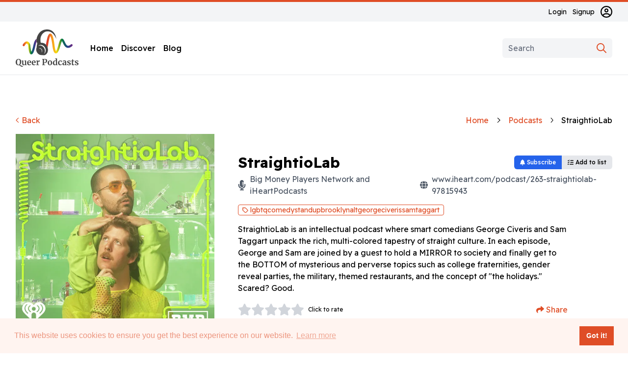

--- FILE ---
content_type: text/html; charset=utf-8
request_url: https://queerpodcasts.net/podcasts/straightiolab/
body_size: 18995
content:
<!DOCTYPE html>
<html lang="en">
    <head>
        <meta charset="utf-8" />
        <meta name="viewport" content="width=device-width, initial-scale=1" />

        <!-- Google Tag Manager -->
        <script>(function(w,d,s,l,i){w[l]=w[l]||[];w[l].push({'gtm.start':new Date().getTime(),event:'gtm.js'});var f=d.getElementsByTagName(s)[0],j=d.createElement(s),dl=l!='dataLayer'?'&l='+l:'';j.async=true;j.src='https://www.googletagmanager.com/gtm.js?id='+i+dl;f.parentNode.insertBefore(j,f);})(window,document,'script','dataLayer','GTM-PRX6VWH');</script>
        <!-- End Google Tag Manager --><script type="application/ld+json">{"@context": "http://schema.org", "@id": "https://queerpodcasts.net", "@type": "Organization", "name": "Queer Podcasts", "sameAs": ["https://facebook.com/queerpodcasts", "https://www.instagram.com/queerpodcasts", "https://twitter.com/queerpodcasts"], "url": "https://queerpodcasts.net"}</script>

        
    

<meta name="twitter:card" content="summary_large_image">
<meta name="twitter:title" content="StraightioLab">
<meta name="twitter:description" content="An intellectual podcast.">
<meta name="twitter:image" content="https://d2gfqme7kg7ah9.cloudfront.net/media/images/straightiolab.original.jpg">



<meta property="og:url" content="https://queerpodcasts.net/podcasts/straightiolab/" />
<meta property="og:title" content="StraightioLab" />
<meta property="og:description" content="An intellectual podcast." />
<meta property="og:site_name" content="Queer Podcasts" />

<meta property="og:image" content="https://d2gfqme7kg7ah9.cloudfront.net/media/images/straightiolab.original.jpg" />

<meta property="og:image:width" content="3000" />
<meta property="og:image:height" content="3000" />





<meta itemprop="url" content="https://queerpodcasts.net/podcasts/straightiolab/"/>
<meta itemprop="name" content="StraightioLab">
<meta itemprop="description" content="An intellectual podcast." />
<meta itemprop="image" content="https://d2gfqme7kg7ah9.cloudfront.net/media/images/straightiolab.original.jpg" />

<title>StraightioLab | Queer Podcasts</title>
<meta name="description" content="An intellectual podcast.">


    <script type="application/ld+json">{"@context": "http://schema.org", "@id": "https://queerpodcasts.net/podcasts/straightiolab/", "@type": "PodcastSeries", "author": {"@type": "Person", "name": "Big Money Players Network and iHeartPodcasts"}, "description": "An intellectual podcast.", "image": {"@context": "http://schema.org", "@id": "https://d2gfqme7kg7ah9.cloudfront.net/media/original_images/straightiolab.jpg", "@type": "ImageObject", "contentSize": "1073263", "contentUrl": "https://d2gfqme7kg7ah9.cloudfront.net/media/original_images/straightiolab.jpg", "height": {"@type": "Distance", "@value": "3000 px"}, "name": "StraightioLab", "thumbnail": "https://d2gfqme7kg7ah9.cloudfront.net/media/images/straightiolab.max-200x200.jpg", "url": "https://d2gfqme7kg7ah9.cloudfront.net/media/original_images/straightiolab.jpg", "width": {"@type": "Distance", "@value": "3000 px"}}, "name": "StraightioLab", "review": [], "url": "https://www.iheart.com/podcast/263-straightiolab-97815943/", "webFeed": "https://straightiolab.libsyn.com/rss"}</script>

    <link rel="canonical" href="https://queerpodcasts.net/podcasts/straightiolab/" />


        

        <script>
            window.__dynamicImportHandler__ = function(importer) {
                return 'https://d2gfqme7kg7ah9.cloudfront.net/static/assets/' + importer;
            }
            window.__VITE_PRELOAD__ = undefined;
        </script>

        <style>
            [v-cloak] {
                display: none !important;
            }
        </style>

        
        <link  rel="stylesheet" href="https://d2gfqme7kg7ah9.cloudfront.net/static/assets/main-PD0PPzto.css" />
<script type="module" crossorigin="" src="https://d2gfqme7kg7ah9.cloudfront.net/static/assets/main-YrPHyYd1.js"></script>

        <link rel="apple-touch-icon" sizes="180x180" href="https://d2gfqme7kg7ah9.cloudfront.net/static/apple-touch-icon.png">
        <link rel="icon" type="image/png" sizes="32x32" href="https://d2gfqme7kg7ah9.cloudfront.net/static/favicon-32x32.png">
        <link rel="icon" type="image/png" sizes="16x16" href="https://d2gfqme7kg7ah9.cloudfront.net/static/favicon-16x16.png">
        <link rel="manifest" href="https://d2gfqme7kg7ah9.cloudfront.net/static/site.webmanifest" />
        <link rel="icon" href="https://d2gfqme7kg7ah9.cloudfront.net/static/favicon.ico" />
        <link rel="preconnect" href="https://fonts.googleapis.com" />
        <link rel="preconnect" href="https://fonts.gstatic.com" crossorigin />
        <link rel="stylesheet" href="https://fonts.googleapis.com/css2?family=Readex+Pro:wght@400;500;700&display=swap" />

        
    </head>

    <body class="font-body" data-barba="wrapper">
        

        <main id="app" data-barba="container" data-barba-namespace="app">
            <!-- Google Tag Manager (noscript) -->
            <noscript><iframe src="https://www.googletagmanager.com/ns.html?id=GTM-PRX6VWH" height="0" width="0" style="display:none;visibility:hidden"></iframe></noscript>
            <!-- End Google Tag Manager (noscript) -->

            


    <header class="lg:border-b border-b-gray-200">
        <div class="block h-1 bg-gray-100" aria-hidden="true">
            <span
                class="block h-full bg-primary-500 transition-all duration-300 ease-in-out"
                :style="{ width: progress + '%' }"
            ></span>
        </div>

        <div class="hidden lg:block bg-gray-100 text-sm">
            <div class="container">
                <div class="flex items-center justify-end h-10 space-x-3">
                    
                        <a href="/accounts/login/">Login</a>
                        <a href="/accounts/signup/">Signup</a>

                        <a href="/accounts/profile/" class="block h-6">
                            <span class="sr-only">Account</span>
                            <span class="icon w-6">
                                <svg xmlns="http://www.w3.org/2000/svg" viewBox="0 0 512 512"><path d="M256 112c-48.6 0-88 39.4-88 88C168 248.6 207.4 288 256 288s88-39.4 88-88C344 151.4 304.6 112 256 112zM256 240c-22.06 0-40-17.95-40-40C216 177.9 233.9 160 256 160s40 17.94 40 40C296 222.1 278.1 240 256 240zM256 0C114.6 0 0 114.6 0 256s114.6 256 256 256s256-114.6 256-256S397.4 0 256 0zM256 464c-46.73 0-89.76-15.68-124.5-41.79C148.8 389 182.4 368 220.2 368h71.69c37.75 0 71.31 21.01 88.68 54.21C345.8 448.3 302.7 464 256 464zM416.2 388.5C389.2 346.3 343.2 320 291.8 320H220.2c-51.36 0-97.35 26.25-124.4 68.48C65.96 352.5 48 306.3 48 256c0-114.7 93.31-208 208-208s208 93.31 208 208C464 306.3 446 352.5 416.2 388.5z" fill="currentColor"/></svg>
                            </span>
                        </a>
                    
                </div>
            </div>
        </div>

        <div class="block relative bg-white">
            <div class="container py-4">
                <div class="lg:flex items-center justify-between">
                    <div class="hidden lg:flex items-center">
                        <a href="/" class="block">
                            <svg xmlns="http://www.w3.org/2000/svg" viewBox="0 0 871.3 520.14" class="block w-32 h-auto">
    <title>Queer Podcasts</title>
    <defs><linearGradient id="uuid-b3d4115d-bcca-4857-aeeb-7ec2a5605c81" x1="96.77" y1="-688.43" x2="289.9" y2="-688.43" gradientTransform="translate(0 929.13)" gradientUnits="userSpaceOnUse"><stop offset="0" stop-color="#d0252a"/><stop offset=".2" stop-color="#f68920"/><stop offset=".4" stop-color="#fadf0e"/><stop offset=".6" stop-color="#057b40"/><stop offset=".8" stop-color="#22438b"/><stop offset="1" stop-color="#742a82"/></linearGradient><linearGradient id="uuid-228de79a-a4bf-44ee-9321-6de1a7f60495" x1="346.94" y1="-743.38" x2="347.57" y2="-743.38" gradientTransform="translate(0 929.13)" gradientUnits="userSpaceOnUse"><stop offset="0" stop-color="#d0252a"/><stop offset=".2" stop-color="#f68920"/><stop offset=".4" stop-color="#fadf0e"/><stop offset=".6" stop-color="#057b40"/><stop offset=".8" stop-color="#22438b"/><stop offset="1" stop-color="#742a82"/></linearGradient><linearGradient id="uuid-a43b96ed-ea85-45d0-bcf9-2c8604957558" x1="420.3" y1="-733.23" x2="789.64" y2="-733.23" gradientTransform="translate(0 929.13)" gradientUnits="userSpaceOnUse"><stop offset="0" stop-color="#d0252a"/><stop offset=".2" stop-color="#f68920"/><stop offset=".4" stop-color="#fadf0e"/><stop offset=".6" stop-color="#057b40"/><stop offset=".8" stop-color="#22438b"/><stop offset="1" stop-color="#742a82"/></linearGradient></defs><g isolation="isolate"><path d="M79.2,518.6c-3.1-1.1-5.8-2.5-8.3-4.1s-5.5-3.8-9.2-6.5c-3.6-2.6-6.6-4.7-8.8-6.1-2.3-1.5-4.6-2.5-7-3.2-3.2,.5-6,.8-8.4,.8-12.5,0-21.8-3.9-28.1-11.8-6.3-7.8-9.4-18.5-9.4-32.1,0-8.8,1.6-16.6,4.9-23.3,3.3-6.7,7.9-11.8,13.8-15.5,5.9-3.6,12.7-5.4,20.4-5.4,12.8,0,22.3,3.7,28.6,11.2s9.5,18,9.5,31.4c0,9.5-1.9,17.9-5.7,25s-9.1,12.4-15.7,16c3,.4,5.9,1.2,8.8,2.4s6.4,2.9,10.6,5.1c4.5,2.3,8.3,4.1,11.4,5.2,3,1.2,6,1.8,8.9,1.8,2.1,0,3.8-.2,5.2-.5l1.5,5.2c-1.7,2.1-3.6,3.6-5.7,4.5-2.1,.9-4.6,1.4-7.4,1.4-3.6,.2-6.8-.4-9.9-1.5Zm-26.2-36c3.5-6.6,5.3-16,5.3-28.4s-1.7-20.9-5.1-26.8c-3.4-5.9-8.3-8.8-14.6-8.8s-11.2,3.1-14.8,9.3c-3.5,6.2-5.3,15.5-5.3,27.7s1.7,21.2,5.2,27.5,8.3,9.4,14.6,9.4c6.3,0,11.2-3.3,14.7-9.9Z" fill="#444"/><path d="M132.3,497.8c-1.2-1.1-1.7-2.7-1.7-4.8v-3.1c-2.1,2.5-5,4.8-8.8,6.7-3.8,2-7.5,2.9-11.3,2.9-7.4,0-12.6-1.9-15.8-5.7s-4.7-10.1-4.7-18.9v-32.5l-5.8-1.6v-6.6l19.6-1.5h.1l2.3,1.6v40.6c0,5.6,.7,9.5,2.1,11.8,1.4,2.2,4,3.3,7.7,3.3,4.5,0,8.8-1.8,12.7-5.3v-42.3l-7.7-1.7v-6.5l20.9-1.5h.2l2.8,1.6v56.7h6.5l-.1,6.6c-.3,.1-1.7,.4-4.3,.9s-5.6,.8-9.1,.8c-2.6,.1-4.5-.4-5.6-1.5Z" fill="#444"/><path d="M165.9,490.6c-5-6-7.4-14.1-7.4-24.4,0-6.9,1.3-12.9,3.9-18,2.6-5.1,6.2-9,10.9-11.6,4.7-2.7,10.1-4,16.3-4,7.7,0,13.6,2,17.8,6.1,4.2,4,6.3,9.8,6.5,17.2,0,5.1-.3,8.8-.9,11.3h-37.5c.3,7,2,12.4,5,16.3,3,3.9,7.3,5.8,12.8,5.8,3,0,6.1-.5,9.3-1.5,3.2-1,5.7-2.2,7.6-3.6l2.9,6.3c-2.1,2.2-5.4,4.3-10.1,6.2-4.7,1.9-9.4,2.8-14.1,2.8-10.5,0-18.1-2.9-23-8.9Zm31.6-30.4c.2-2.2,.2-3.8,.2-5,0-10.2-3.4-15.3-10.3-15.3-3.8,0-6.7,1.5-8.8,4.5s-3.2,8.3-3.5,15.8h22.4Z" fill="#444"/><path d="M229.3,490.6c-5-6-7.4-14.1-7.4-24.4,0-6.9,1.3-12.9,3.9-18s6.2-9,10.9-11.6c4.7-2.7,10.1-4,16.3-4,7.7,0,13.6,2,17.8,6.1,4.2,4,6.3,9.8,6.5,17.2,0,5.1-.3,8.8-.9,11.3h-37.5c.3,7,2,12.4,5,16.3,3,3.9,7.3,5.8,12.8,5.8,3,0,6.1-.5,9.3-1.5,3.2-1,5.7-2.2,7.6-3.6l2.9,6.3c-2.1,2.2-5.4,4.3-10.1,6.2s-9.4,2.8-14.1,2.8c-10.5,0-18-2.9-23-8.9Zm31.7-30.4c.2-2.2,.2-3.8,.2-5,0-10.2-3.4-15.3-10.3-15.3-3.8,0-6.7,1.5-8.8,4.5s-3.2,8.3-3.5,15.8h22.4Z" fill="#444"/><path d="M286.3,491.5l7.6-.9v-45.4l-7.4-2.1v-8l17.9-2.4h.3l2.9,2.3v2.5l-.3,9.3h.3c.5-1.5,1.8-3.4,3.8-5.7s4.5-4.3,7.6-6c3-1.7,6.3-2.6,9.9-2.6,1.7,0,3.2,.2,4.4,.7v17.3c-2.3-1.6-5.1-2.4-8.4-2.4-5.6,0-10.5,1.5-14.6,4.5v37.8l13.4,1v6.8h-37.2v-6.7h-.2Z" fill="#444"/><path d="M376.5,421.2l-8.6-1.5v-7.1h17.4c1.6,0,4.1-.1,7.5-.2,4.5-.3,8.5-.5,12.1-.5,8,0,14.3,1,19,2.9,4.7,2,8,4.8,9.9,8.4,2,3.7,2.9,8.3,2.9,13.9,0,9.7-3,17.2-9.1,22.6-6,5.4-14.4,8.1-25.1,8.1-4.2,0-7.3-.1-9.1-.3v22.7l15.5,1.2v6.9h-41.5v-6.9l9.1-1.2v-69h0Zm25.8,39.5c5.1,0,9.3-1.8,12.4-5.4,3.1-3.6,4.7-9.5,4.7-17.8,0-6.5-1.4-11.2-4.2-14.1-2.8-3-7.1-4.4-12.9-4.4-2.2,0-4.4,.2-6.7,.5-1.1,.2-1.8,.2-2.3,.2v40.5c1.8,.3,4.8,.5,9,.5Z" fill="#444"/><path d="M448.5,447.9c2.9-5.1,6.7-8.9,11.6-11.5,4.8-2.6,10.1-3.9,15.8-3.9,9.7,0,17.2,3,22.4,8.9,5.3,6,7.9,14.1,7.9,24.3,0,7.3-1.4,13.5-4.3,18.6-2.9,5.1-6.7,8.9-11.5,11.4s-10.1,3.7-15.9,3.7c-9.6,0-17.1-3-22.4-8.9-5.3-6-8-14-8-24.3,.1-7.1,1.5-13.3,4.4-18.3Zm40,19c0-8.8-1-15.4-3.1-20s-5.5-6.9-10.1-6.9c-8.9,0-13.4,8.4-13.4,25.1,0,8.8,1.1,15.4,3.3,20s5.6,6.9,10.3,6.9c8.6,0,13-8.3,13-25.1Z" fill="#444"/><path d="M528,496.1c-3.8-2.3-6.8-5.8-9-10.6s-3.3-10.7-3.3-17.9c0-6.5,1.3-12.4,4-17.7s6.6-9.6,11.7-12.7c5.1-3.2,11.3-4.7,18.6-4.7,2.9,0,5.7,.3,8.3,.9v-19.5l-11.3-1.6v-6.3l23.8-2.3h.3l3.2,2.4v85.1h6.2v6.6c-5.5,1.2-10.1,1.7-13.7,1.7-2.5,0-4.2-.4-5.2-1.2s-1.6-2.4-1.6-4.8v-3.2c-2,2.7-4.7,4.9-8.2,6.6-3.5,1.7-7.1,2.6-11,2.6-4.7,0-9-1.1-12.8-3.4Zm25.6-7.7c2-1,3.5-2.3,4.7-3.7v-42c-.5-.8-1.7-1.4-3.4-2-1.7-.5-3.6-.8-5.6-.8-4.9,0-8.9,2.1-11.8,6.4-3,4.3-4.4,11.1-4.4,20.5,0,7.8,1.3,13.7,3.8,17.5s5.9,5.7,10,5.7c2.5,0,4.7-.6,6.7-1.6Z" fill="#444"/><path d="M591.4,448.9c2.7-5.2,6.5-9.2,11.4-12.1,5-2.9,10.7-4.3,17.4-4.3,3.1,0,5.7,.2,8,.7,2.2,.5,4.7,1.1,7.5,1.8l3.3,.9-.7,19.7h-10l-2.9-12.7c-.5-2-2.7-3-6.8-3s-7.7,1.9-10.1,5.7c-2.4,3.8-3.7,9.6-3.7,17.6,0,8.5,1.5,14.9,4.4,19.4s6.8,6.7,11.6,6.7c5.8,0,11.2-1.6,16.1-4.7l2.7,6c-2,2.2-5.1,4.2-9.2,6-4.1,1.8-8.6,2.8-13.3,2.8-9.8,0-17.2-3-22.2-9.1s-7.4-14-7.4-23.9c-.1-6.5,1.2-12.3,3.9-17.5Z" fill="#444"/><path d="M658.1,464.5c7-3.5,16.1-5.3,27.3-5.4v-2.7c0-3.2-.3-5.6-1-7.4-.7-1.8-1.8-3.1-3.6-4-1.7-.9-4.2-1.3-7.6-1.3-3.8,0-7.2,.5-10.1,1.4-3,1-6.1,2.2-9.3,3.7l-3.6-7.4c1.2-1,3.1-2.2,5.8-3.6,2.7-1.4,6-2.6,9.7-3.6,3.8-1,7.6-1.6,11.6-1.6,5.9,0,10.6,.8,13.9,2.3,3.3,1.5,5.7,4,7.2,7.4s2.2,7.9,2.2,13.6v35.3h6.2v6.5c-1.5,.4-3.7,.8-6.6,1.2-2.8,.4-5.3,.6-7.5,.6-2.6,0-4.4-.4-5.2-1.2-.9-.8-1.3-2.3-1.3-4.7v-3.1c-2.1,2.3-4.8,4.4-8.1,6.2s-7,2.8-11.2,2.8c-3.5,0-6.8-.8-9.7-2.2-3-1.5-5.3-3.7-7.1-6.6-1.8-2.9-2.7-6.4-2.7-10.4,.1-7,3.6-12.3,10.7-15.8Zm21.8,24c2.1-1,3.9-2.1,5.4-3.5v-18.9c-6.9,0-12.1,1.2-15.5,3.5s-5.1,5.4-5.1,9.1,.9,6.5,2.6,8.4c1.7,1.9,4.1,2.9,7.1,2.9,1.6,0,3.4-.5,5.5-1.5Z" fill="#444"/><path d="M726.8,488.8c.6,.9,2,1.8,4.2,2.6s4.4,1.2,6.6,1.2c3.6,0,6.3-.8,8.1-2.2,1.8-1.5,2.7-3.5,2.7-5.9s-1.1-4.6-3.3-6.2c-2.2-1.6-6-3.5-11.3-5.8l-3.2-1.4c-5.3-2.2-9.3-4.9-11.9-8.1-2.6-3.2-3.9-7.2-3.9-12.2,0-3.5,1-6.6,3.1-9.3s5-4.9,8.8-6.4,8.1-2.3,13-2.3c3.6,0,6.7,.2,9.3,.7s5.3,1.1,8.1,1.8c1.5,.5,2.7,.8,3.5,.9v15.1h-9.1l-2.7-8.8c-.5-.8-1.5-1.5-3.1-2.1s-3.5-.9-5.5-.9c-3.2,0-5.7,.7-7.6,2-1.9,1.3-2.8,3.2-2.8,5.6,0,2.2,.7,3.9,2,5.4,1.3,1.4,2.7,2.5,4.3,3.3,1.5,.8,4.4,2,8.5,3.8,4.2,1.8,7.6,3.5,10.3,5.1s5,3.7,6.8,6.3,2.7,5.7,2.7,9.4c0,5.7-2.2,10.3-6.7,13.8s-10.9,5.3-19.3,5.3c-3.9,0-7.4-.3-10.6-1-3.1-.7-6.7-1.6-10.8-2.8l-2.5-.8v-15.2h9.6l2.7,9.1Z" fill="#444"/><path d="M782.5,496c-2.3-2.2-3.5-5.8-3.5-10.6v-42.3h-7.5v-6c.6-.2,1.7-.6,3.3-1.2,1.6-.6,2.8-1.1,3.7-1.4,1.3-1,2.4-2.7,3.3-5.2,.7-1.6,2-5.6,3.8-12h9.2l.5,17h17.6v8.9h-17.5v32.4c0,4.3,.1,7.3,.3,9.1s.7,2.9,1.5,3.4,2.1,.8,4,.8,3.9-.2,6-.6c2.1-.4,3.8-.9,5.2-1.6l2.2,6.5c-2.2,1.6-5.3,3.1-9.5,4.4-4.2,1.3-8.2,2-12.1,2-4.6-.3-8.2-1.4-10.5-3.6Z" fill="#444"/><path d="M833.7,488.8c.6,.9,2,1.8,4.2,2.6s4.4,1.2,6.6,1.2c3.6,0,6.3-.8,8.1-2.2,1.8-1.5,2.7-3.5,2.7-5.9s-1.1-4.6-3.3-6.2c-2.2-1.6-6-3.5-11.3-5.8l-3.2-1.4c-5.3-2.2-9.3-4.9-11.9-8.1-2.6-3.2-3.9-7.2-3.9-12.2,0-3.5,1-6.6,3.1-9.3s5-4.9,8.8-6.4,8.1-2.3,13-2.3c3.6,0,6.7,.2,9.3,.7s5.3,1.1,8.1,1.8c1.5,.5,2.7,.8,3.5,.9v15.1h-9.1l-2.7-8.8c-.5-.8-1.5-1.5-3.1-2.1s-3.5-.9-5.5-.9c-3.2,0-5.7,.7-7.6,2-1.9,1.3-2.8,3.2-2.8,5.6,0,2.2,.7,3.9,2,5.4,1.3,1.4,2.7,2.5,4.3,3.3,1.5,.8,4.4,2,8.5,3.8,4.2,1.8,7.6,3.5,10.3,5.1s5,3.7,6.8,6.3,2.7,5.7,2.7,9.4c0,5.7-2.2,10.3-6.7,13.8s-10.9,5.3-19.3,5.3c-3.9,0-7.4-.3-10.6-1-3.1-.7-6.7-1.6-10.8-2.8l-2.5-.8v-15.2h9.6l2.7,9.1Z" fill="#444"/></g><g><path d="M289.9,175.1c-4.2,8.9-9.4,23.7-14.8,47.9-9.3,41.9-17.9,72-26.2,91.8-6.5,15.5-16,33-32.1,33-.6,0-1.2,0-1.8-.1-17.7-1.4-28-21.6-35.6-69.7-3.9-24.5-5.8-48.6-6.2-55.5-3.7-10.6-12.2-25-19.2-25.8-5.2-.6-16.2,7-29.9,30.4-4.1,7-13.1,9.3-20.1,5.2-7-4.1-9.3-13.1-5.2-20.2,19.1-32.4,38.3-47,58.7-44.7,29.8,3.4,43.1,43.3,44.5,47.8,.3,1.1,.5,2.3,.6,3.5,2.5,38.5,9,77.4,15.1,93.9,5.5-10.2,15.3-35.2,28.9-96.2,11.2-50.4,24.7-76.6,43-82.8-2.3,12.5-4.8,33.5,.3,41.5Z" fill="url(#uuid-b3d4115d-bcca-4857-aeeb-7ec2a5605c81)"/><path d="M346.9,185l.6,1.5h-.3c-.1-.5-.2-1-.3-1.5Z" fill="url(#uuid-228de79a-a4bf-44ee-9321-6de1a7f60495)"/><path d="M785.4,230.1c-3,3.1-30.1,29.7-62.8,27-12.3-1-30.2-6.8-45.6-28.8-9.6-13.8-17.1-29.8-23.7-43.9-3.5-7.5-8-17-11.5-22.8-4,7.1-11.1,23.7-21.5,62.1-21.4,78.8-39.1,110.3-62.2,110.3-.7,0-1.5-.1-2.2-.1-17.8-1.5-29.7-20.6-38.6-62-5.2-24.3-7.6-47.9-7.9-50.4-.3-2.4-4-32.7-10.3-64.6-8.2-41.4-15.4-58.8-19.4-65.9-5.8,10-17.4,40.3-31.3,131.2-1.8,11.6-3.6,22.2-5.5,31.8-.1-.5-.3-1.1-.4-1.7-5.1-17.6-13-30.5-22.2-40,19.9-128,37.7-154.5,59.5-154.5h.5c20.2,.3,33.6,25.1,46.2,85.6,7.7,37,12.1,73.3,12.3,74.8v.3c3.5,36.1,12.4,73.6,19.7,84.3,4.8-5.5,16.6-24.2,33.6-86.8,17.6-64.8,29.2-86.1,47.9-87.7,18.9-1.6,28.3,18.3,40.1,43.7,6.1,13,13,27.8,21.2,39.5,7.2,10.2,15,15.6,23.8,16.4,16.2,1.4,34-12.7,39.5-18.2,5.7-5.8,15-5.8,20.8-.2,5.6,5.6,5.7,14.9,0,20.6Z" fill="url(#uuid-a43b96ed-ea85-45d0-bcf9-2c8604957558)"/><path d="M412.9,31.5c107-31.4,150.2,102,150.2,102,0,0-8.9-134.3-129.5-133.5-120.7,.8-142.4,124.6-142.4,124.6,0,0-.8,3.7-1.8,9.2-2.1,12.3-4.6,33.3,.5,41.3,.4,.6,.8,1.2,1.3,1.6,9.6,8.9,6,28.4,6,28.4,0,0-6.3,19.6-6,45.9-9.6,18.7-9.4,43.9,2.6,66.5,14.9,28.2,43.4,43.6,68.8,39.3,19.7,4.9,36.5,2.3,40.6,1.3,7.8-1.9,60-30.9,39.7-104.3-.1-.5-.3-1.1-.4-1.7-5.1-17.6-13-30.5-22.2-40-28.4-29.4-68.7-26.1-72.6-25.7h-.3c-.1-.5-.2-1-.3-1.5-24.6-120.3,65.8-153.4,65.8-153.4Zm-57.3,291c8.5-8.8,10.2-24,3.1-37.3-8.4-16-26.1-23.2-39.4-16.2-.2,.1-.4,.2-.5,.3,1.7-1.7,3.6-3.2,5.8-4.4,13.3-7,31,.2,39.4,16.2,8.2,15.8,4.4,34.2-8.4,41.4Zm51.7-67.6c17.6,33.4,9.7,72.3-17.6,87.7,18-18.6,21.5-50.9,6.5-79.2-17.9-33.9-55.4-49.3-83.7-34.3-.4,.2-.8,.5-1.3,.7,3.5-3.7,7.7-6.8,12.3-9.2,28.4-15,65.9,.3,83.8,34.3Z" fill="#444"/></g>
</svg>
                        </a>

                        <nav class="ml-6">
                            <ul class="flex space-x-4 font-medium">
    
        <li class="group relative ">
            <a href="/">Home</a>

            
        </li>
    
        <li class="group relative ">
            <a href="/discover/">Discover</a>

            
        </li>
    
        <li class="group relative ">
            <a href="/blog/">Blog</a>

            
        </li>
    
</ul>
                        </nav>
                    </div>

                    <div class="flex items-center">
                        <div class="hidden lg:block">
                            
                                <div class="relative">
    <search-modal
        class="block"
        
    >
        <template #default="{ open }">
            <label class="sr-only" for="search-desktop-id_search">Search</label>
            <input
                id="search-desktop-id_search"
                type="search"
                name="search"
                placeholder="Search"
                class="outline-0 border-0 bg-white lg:bg-gray-100 rounded-md min-w-0 w-full lg:w-56 pr-10"
                @focus="open"
            />
        </template>

        <template #signup>
            
                
                    <form class="login" method="POST" action="/accounts/login/">
    <input type='hidden' name='csrfmiddlewaretoken' value='eaWxsEYEd9zWkTVIOYN400y4saQrJvxgPoqiVdsIdjOP2n9A8MiGhuTAfx1DhUtg' />

    
        <input type="hidden" name="next" value="/" />
    

    <ul class="form mb-4">
        <li>
    
    <label for="id_login">E-mail</label>
    <input type="email" name="login" placeholder="E-mail address" autocomplete="email" maxlength="320" required id="id_login">
    
    
  </li>

  <li>
    
    <label for="id_password">Password</label>
    <input type="password" name="password" placeholder="Password" autocomplete="current-password" required id="id_password">
    
    
  </li>

  <li>
    
    <label for="id_remember">Remember Me</label>
    <input type="checkbox" name="remember" id="id_remember">
    
    
      
    
  </li>
    </ul>

    <div class="flex justify-between items-center">
        <a class="text-sm mr-4" href="/accounts/password/reset/">Forgot Password?</a>
        <button class="btn btn--success" type="submit">Sign In</button>
    </div>
</form>

<p class="flex justify-center relative uppercase text-sm font-bold my-4">
    <span class="absolute top-1/2 inset-x-0 border-b border-gray-200"></span>
    <span class="relative z-1 bg-gray-100 rounded-full px-2">or</span>
</p>

<ul class="social-login">
    
        

        <li>
            <a
                title="Apple"
                class="socialaccount_provider apple"
                href="/accounts/apple/login/?process=login"
            >
                <span class="social-icon"></span>
                <span>Sign in with Apple</span>
            </a>
        </li>
    
        

        <li>
            <a
                title="Google"
                class="socialaccount_provider google"
                href="/accounts/google/login/?process=login"
            >
                <span class="social-icon"></span>
                <span>Sign in with Google</span>
            </a>
        </li>
    
        

        <li>
            <a
                title="Facebook"
                class="socialaccount_provider facebook"
                href="/accounts/facebook/login/?process=login"
            >
                <span class="social-icon"></span>
                <span>Sign in with Facebook</span>
            </a>
        </li>
    
</ul>
                
            
        </template>
    </search-modal>

    <button type="submit" class="absolute right-0 top-0 h-full border-0 bg-transparent px-3 text-primary-500">
        <span class="sr-only">Search</span>
        <svg xmlns="http://www.w3.org/2000/svg" viewBox="0 0 512 512" class="block w-5 h-auto"><path d="M504.1 471l-134-134C399.1 301.5 415.1 256.8 415.1 208c0-114.9-93.13-208-208-208S-.0002 93.13-.0002 208S93.12 416 207.1 416c48.79 0 93.55-16.91 129-45.04l134 134C475.7 509.7 481.9 512 488 512s12.28-2.344 16.97-7.031C514.3 495.6 514.3 480.4 504.1 471zM48 208c0-88.22 71.78-160 160-160s160 71.78 160 160s-71.78 160-160 160S48 296.2 48 208z" fill="currentColor"/></svg>
    </button>
</div>
                            
                        </div>

                        <div class="flex-1 pr-4 lg:flex-none lg:pr-0">
                            <button
                                type="button"
                                class="lg:ml-4 lg:hidden border-0 px-2 -mr-2 text-black"
                                @click.prevent="toggleMenu"
                            >
                                <span class="sr-only">Menu</span>
                                <span class="icon w-6">
                                    <svg xmlns="http://www.w3.org/2000/svg" viewBox="0 0 448 512"><path d="M0 96C0 78.33 14.33 64 32 64H416C433.7 64 448 78.33 448 96C448 113.7 433.7 128 416 128H32C14.33 128 0 113.7 0 96zM0 256C0 238.3 14.33 224 32 224H416C433.7 224 448 238.3 448 256C448 273.7 433.7 288 416 288H32C14.33 288 0 273.7 0 256zM416 448H32C14.33 448 0 433.7 0 416C0 398.3 14.33 384 32 384H416C433.7 384 448 398.3 448 416C448 433.7 433.7 448 416 448z" fill="currentColor"/></svg>
                                </span>
                            </button>
                        </div>

                        <a href="/" class="block lg:hidden">
                            <svg xmlns="http://www.w3.org/2000/svg" viewBox="0 0 692.87 359.69" class="block w-28 h-auto">
    <title>Queer Podcasts</title>
    <defs><linearGradient id="uuid-28a753d7-e681-4976-8490-f0da622d7413" x1="0" y1="-688.43" x2="193.13" y2="-688.43" gradientTransform="translate(0 929.13)" gradientUnits="userSpaceOnUse"><stop offset="0" stop-color="#d0252a"/><stop offset=".2" stop-color="#f68920"/><stop offset=".4" stop-color="#fadf0e"/><stop offset=".6" stop-color="#057b40"/><stop offset=".8" stop-color="#22438b"/><stop offset="1" stop-color="#742a82"/></linearGradient><linearGradient id="uuid-c1588ff6-61a0-4ed5-861c-1d1ea9f7d34a" x1="250.17" y1="-743.38" x2="250.8" y2="-743.38" gradientTransform="translate(0 929.13)" gradientUnits="userSpaceOnUse"><stop offset="0" stop-color="#d0252a"/><stop offset=".2" stop-color="#f68920"/><stop offset=".4" stop-color="#fadf0e"/><stop offset=".6" stop-color="#057b40"/><stop offset=".8" stop-color="#22438b"/><stop offset="1" stop-color="#742a82"/></linearGradient><linearGradient id="uuid-2934c495-1109-4804-a2b7-97ec18f90061" x1="323.53" y1="-733.23" x2="692.87" y2="-733.23" gradientTransform="translate(0 929.13)" gradientUnits="userSpaceOnUse"><stop offset="0" stop-color="#d0252a"/><stop offset=".2" stop-color="#f68920"/><stop offset=".4" stop-color="#fadf0e"/><stop offset=".6" stop-color="#057b40"/><stop offset=".8" stop-color="#22438b"/><stop offset="1" stop-color="#742a82"/></linearGradient></defs><path d="M193.13,175.1c-4.2,8.9-9.4,23.7-14.8,47.9-9.3,41.9-17.9,72-26.2,91.8-6.5,15.5-16,33-32.1,33-.6,0-1.2,0-1.8-.1-17.7-1.4-28-21.6-35.6-69.7-3.9-24.5-5.8-48.6-6.2-55.5-3.7-10.6-12.2-25-19.2-25.8-5.2-.6-16.2,7-29.9,30.4-4.1,7-13.1,9.3-20.1,5.2-7-4.1-9.3-13.1-5.2-20.2,19.1-32.4,38.3-47,58.7-44.7,29.8,3.4,43.1,43.3,44.5,47.8,.3,1.1,.5,2.3,.6,3.5,2.5,38.5,9,77.4,15.1,93.9,5.5-10.2,15.3-35.2,28.9-96.2,11.2-50.4,24.7-76.6,43-82.8-2.3,12.5-4.8,33.5,.3,41.5Z" fill="url(#uuid-28a753d7-e681-4976-8490-f0da622d7413)"/><path d="M250.13,185l.6,1.5h-.3c-.1-.5-.2-1-.3-1.5Z" fill="url(#uuid-c1588ff6-61a0-4ed5-861c-1d1ea9f7d34a)"/><path d="M688.63,230.1c-3,3.1-30.1,29.7-62.8,27-12.3-1-30.2-6.8-45.6-28.8-9.6-13.8-17.1-29.8-23.7-43.9-3.5-7.5-8-17-11.5-22.8-4,7.1-11.1,23.7-21.5,62.1-21.4,78.8-39.1,110.3-62.2,110.3-.7,0-1.5-.1-2.2-.1-17.8-1.5-29.7-20.6-38.6-62-5.2-24.3-7.6-47.9-7.9-50.4-.3-2.4-4-32.7-10.3-64.6-8.2-41.4-15.4-58.8-19.4-65.9-5.8,10-17.4,40.3-31.3,131.2-1.8,11.6-3.6,22.2-5.5,31.8-.1-.5-.3-1.1-.4-1.7-5.1-17.6-13-30.5-22.2-40,19.9-128,37.7-154.5,59.5-154.5h.5c20.2,.3,33.6,25.1,46.2,85.6,7.7,37,12.1,73.3,12.3,74.8v.3c3.5,36.1,12.4,73.6,19.7,84.3,4.8-5.5,16.6-24.2,33.6-86.8,17.6-64.8,29.2-86.1,47.9-87.7,18.9-1.6,28.3,18.3,40.1,43.7,6.1,13,13,27.8,21.2,39.5,7.2,10.2,15,15.6,23.8,16.4,16.2,1.4,34-12.7,39.5-18.2,5.7-5.8,15-5.8,20.8-.2,5.6,5.6,5.7,14.9,0,20.6Z" fill="url(#uuid-2934c495-1109-4804-a2b7-97ec18f90061)"/><path d="M316.13,31.5C423.13,.1,466.33,133.5,466.33,133.5,466.33,133.5,457.43-.8,336.83,0c-120.7,.8-142.4,124.6-142.4,124.6,0,0-.8,3.7-1.8,9.2-2.1,12.3-4.6,33.3,.5,41.3,.4,.6,.8,1.2,1.3,1.6,9.6,8.9,6,28.4,6,28.4,0,0-6.3,19.6-6,45.9-9.6,18.7-9.4,43.9,2.6,66.5,14.9,28.2,43.4,43.6,68.8,39.3,19.7,4.9,36.5,2.3,40.6,1.3,7.8-1.9,60-30.9,39.7-104.3-.1-.5-.3-1.1-.4-1.7-5.1-17.6-13-30.5-22.2-40-28.4-29.4-68.7-26.1-72.6-25.7h-.3c-.1-.5-.2-1-.3-1.5-24.6-120.3,65.8-153.4,65.8-153.4Zm-57.3,291c8.5-8.8,10.2-24,3.1-37.3-8.4-16-26.1-23.2-39.4-16.2-.2,.1-.4,.2-.5,.3,1.7-1.7,3.6-3.2,5.8-4.4,13.3-7,31,.2,39.4,16.2,8.2,15.8,4.4,34.2-8.4,41.4Zm51.7-67.6c17.6,33.4,9.7,72.3-17.6,87.7,18-18.6,21.5-50.9,6.5-79.2-17.9-33.9-55.4-49.3-83.7-34.3-.4,.2-.8,.5-1.3,.7,3.5-3.7,7.7-6.8,12.3-9.2,28.4-15,65.9,.3,83.8,34.3Z" fill="#444"/>
</svg>
                        </a>

                        <div class="flex justify-end flex-1 pl-4 lg:hidden lg:pl-0">
                            <div class="relative">
                                <button type="button" class="icon w-6" @click.prevent="toggleUserMenu">
                                    <span class="sr-only">Profile</span>
                                    <svg xmlns="http://www.w3.org/2000/svg" viewBox="0 0 512 512"><path d="M256 112c-48.6 0-88 39.4-88 88C168 248.6 207.4 288 256 288s88-39.4 88-88C344 151.4 304.6 112 256 112zM256 240c-22.06 0-40-17.95-40-40C216 177.9 233.9 160 256 160s40 17.94 40 40C296 222.1 278.1 240 256 240zM256 0C114.6 0 0 114.6 0 256s114.6 256 256 256s256-114.6 256-256S397.4 0 256 0zM256 464c-46.73 0-89.76-15.68-124.5-41.79C148.8 389 182.4 368 220.2 368h71.69c37.75 0 71.31 21.01 88.68 54.21C345.8 448.3 302.7 464 256 464zM416.2 388.5C389.2 346.3 343.2 320 291.8 320H220.2c-51.36 0-97.35 26.25-124.4 68.48C65.96 352.5 48 306.3 48 256c0-114.7 93.31-208 208-208s208 93.31 208 208C464 306.3 446 352.5 416.2 388.5z" fill="currentColor"/></svg>
                                </button>

                                <div class="absolute top-full right-0 w-48 bg-gray-100 z-50 text-right rounded-lg shadow-2xl" v-if="isUserOpen">
                                    
                                        <a class="block w-full px-6 py-3" href="/accounts/login/">Login</a>
                                        <a class="block w-full px-6 py-3" href="/accounts/signup/">Signup</a>
                                    
                                </div>
                            </div>
                        </div>
                    </div>
                </div>
            </div>

            <collapse-transition dimension="height" v-cloak>
                <div v-if="isMenuOpen">
                    <div class="bg-gray-100 py-8">
                        <div class="container">
                            <ul>
                                
                                    <li class="mb-2 last:mb-0">
                                        <a href="/accounts/login/">Login</a>
                                    </li>

                                    <li class="mb-2 last:mb-0">
                                        <a href="/accounts/signup/">Signup</a>
                                    </li>
                                
                            </ul>
                        </div>
                    </div>
                </div>
            </collapse-transition>
        </div>

        <div class="lg:hidden bg-gray-100 py-2">
            <div class="container">
                <div class="flex items-center">
                    <ul class="flex space-x-6 flex-1 mr-4 text-sm">
    
        <li class="">
            <a href="/">Home</a>

            
        </li>
    
        <li class="">
            <a href="/discover/">Discover</a>

            
        </li>
    
        <li class="">
            <a href="/blog/">Blog</a>

            
        </li>
    
</ul>

                    <div>
                        
                            <div class="relative">
    <search-modal
        class="block"
        
    >
        <template #default="{ open }">
            <label class="sr-only" for="search-mobile-id_search">Search</label>
            <input
                id="search-mobile-id_search"
                type="search"
                name="search"
                placeholder="Search"
                class="outline-0 border-0 bg-white lg:bg-gray-100 rounded-md min-w-0 w-full lg:w-56 pr-10"
                @focus="open"
            />
        </template>

        <template #signup>
            
                
                    <form class="login" method="POST" action="/accounts/login/">
    <input type='hidden' name='csrfmiddlewaretoken' value='eaWxsEYEd9zWkTVIOYN400y4saQrJvxgPoqiVdsIdjOP2n9A8MiGhuTAfx1DhUtg' />

    
        <input type="hidden" name="next" value="/" />
    

    <ul class="form mb-4">
        <li>
    
    <label for="id_login">E-mail</label>
    <input type="email" name="login" placeholder="E-mail address" autocomplete="email" maxlength="320" required id="id_login">
    
    
  </li>

  <li>
    
    <label for="id_password">Password</label>
    <input type="password" name="password" placeholder="Password" autocomplete="current-password" required id="id_password">
    
    
  </li>

  <li>
    
    <label for="id_remember">Remember Me</label>
    <input type="checkbox" name="remember" id="id_remember">
    
    
      
    
  </li>
    </ul>

    <div class="flex justify-between items-center">
        <a class="text-sm mr-4" href="/accounts/password/reset/">Forgot Password?</a>
        <button class="btn btn--success" type="submit">Sign In</button>
    </div>
</form>

<p class="flex justify-center relative uppercase text-sm font-bold my-4">
    <span class="absolute top-1/2 inset-x-0 border-b border-gray-200"></span>
    <span class="relative z-1 bg-gray-100 rounded-full px-2">or</span>
</p>

<ul class="social-login">
    
        

        <li>
            <a
                title="Apple"
                class="socialaccount_provider apple"
                href="/accounts/apple/login/?process=login"
            >
                <span class="social-icon"></span>
                <span>Sign in with Apple</span>
            </a>
        </li>
    
        

        <li>
            <a
                title="Google"
                class="socialaccount_provider google"
                href="/accounts/google/login/?process=login"
            >
                <span class="social-icon"></span>
                <span>Sign in with Google</span>
            </a>
        </li>
    
        

        <li>
            <a
                title="Facebook"
                class="socialaccount_provider facebook"
                href="/accounts/facebook/login/?process=login"
            >
                <span class="social-icon"></span>
                <span>Sign in with Facebook</span>
            </a>
        </li>
    
</ul>
                
            
        </template>
    </search-modal>

    <button type="submit" class="absolute right-0 top-0 h-full border-0 bg-transparent px-3 text-primary-500">
        <span class="sr-only">Search</span>
        <svg xmlns="http://www.w3.org/2000/svg" viewBox="0 0 512 512" class="block w-5 h-auto"><path d="M504.1 471l-134-134C399.1 301.5 415.1 256.8 415.1 208c0-114.9-93.13-208-208-208S-.0002 93.13-.0002 208S93.12 416 207.1 416c48.79 0 93.55-16.91 129-45.04l134 134C475.7 509.7 481.9 512 488 512s12.28-2.344 16.97-7.031C514.3 495.6 514.3 480.4 504.1 471zM48 208c0-88.22 71.78-160 160-160s160 71.78 160 160s-71.78 160-160 160S48 296.2 48 208z" fill="currentColor"/></svg>
    </button>
</div>
                        
                    </div>
                </div>
            </div>
        </div>
    </header>


            
    <podcasts :initial-subscribed="{&#34;899&#34;: false}" tag="div">
        <template #default="slotProps">
            <section class="py-12 md:py-20">
                <div class="container">
                    
                        
    <div class="mb-4 flex flex-col lg:flex-row lg:justify-between">
        <p class="mt-4 order-last lg:mt-0 lg:order-first">
            <a class="text-primary-500" href="javascript:history.go(-1)">
                    <span class="icon icon--h h-3">
                        <svg xmlns="http://www.w3.org/2000/svg" viewBox="0 0 320 512"><path d="M206.7 464.6l-183.1-191.1C18.22 267.1 16 261.1 16 256s2.219-11.97 6.688-16.59l183.1-191.1c9.152-9.594 24.34-9.906 33.9-.7187c9.625 9.125 9.938 24.37 .7187 33.91L73.24 256l168 175.4c9.219 9.5 8.906 24.78-.7187 33.91C231 474.5 215.8 474.2 206.7 464.6z" fill="currentColor"/></svg>
                    </span>
                Back
            </a>
        </p>

        <ul>
            
                <li class="inline-flex items-center mr-4">
                    
                        <a href="/" class="text-primary-500">
                            Home
                        </a>
                    

                    
                        <span class="icon icon--h h-3 ml-4">
                            <svg xmlns="http://www.w3.org/2000/svg" viewBox="0 0 320 512" class="inline-block w-3 h-auto"><path d="M113.3 47.41l183.1 191.1c4.469 4.625 6.688 10.62 6.688 16.59s-2.219 11.97-6.688 16.59l-183.1 191.1c-9.152 9.594-24.34 9.906-33.9 .7187c-9.625-9.125-9.938-24.38-.7187-33.91l168-175.4L78.71 80.6c-9.219-9.5-8.906-24.78 .7187-33.91C88.99 37.5 104.2 37.82 113.3 47.41z" fill="currentColor" /></svg>
                        </span>
                    
                </li>
            
                <li class="inline-flex items-center mr-4">
                    
                        <a href="/podcasts/" class="text-primary-500">
                            Podcasts
                        </a>
                    

                    
                        <span class="icon icon--h h-3 ml-4">
                            <svg xmlns="http://www.w3.org/2000/svg" viewBox="0 0 320 512" class="inline-block w-3 h-auto"><path d="M113.3 47.41l183.1 191.1c4.469 4.625 6.688 10.62 6.688 16.59s-2.219 11.97-6.688 16.59l-183.1 191.1c-9.152 9.594-24.34 9.906-33.9 .7187c-9.625-9.125-9.938-24.38-.7187-33.91l168-175.4L78.71 80.6c-9.219-9.5-8.906-24.78 .7187-33.91C88.99 37.5 104.2 37.82 113.3 47.41z" fill="currentColor" /></svg>
                        </span>
                    
                </li>
            
                <li class="inline-flex items-center ">
                    
                        <span>StraightioLab</span>
                    

                    
                </li>
            
        </ul>
    </div>

                    

                    <div class="md:flex">
                        
                            <div class="mb-6 md:mb-0 md:w-1/3">
                                <picture><source type="image/webp" data-srcset="https://d2gfqme7kg7ah9.cloudfront.net/media/images/straightiolab.2e16d0ba.fill-320x320-c90.format-webp.webp 320w,https://d2gfqme7kg7ah9.cloudfront.net/media/images/straightiolab.2e16d0ba.fill-640x640-c90.format-webp.webp 640w,https://d2gfqme7kg7ah9.cloudfront.net/media/images/straightiolab.2e16d0ba.fill-768x768-c90.format-webp.webp 768w" data-sizes="auto" data-ratio="1" /><source data-srcset="https://d2gfqme7kg7ah9.cloudfront.net/media/images/straightiolab.2e16d0ba.fill-320x320-c90.jpg 320w,https://d2gfqme7kg7ah9.cloudfront.net/media/images/straightiolab.2e16d0ba.fill-640x640-c90.jpg 640w,https://d2gfqme7kg7ah9.cloudfront.net/media/images/straightiolab.2e16d0ba.fill-768x768-c90.jpg 768w" data-sizes="auto" data-ratio="1" /><img class="block w-full lazyload" src="[data-uri]" sizes="auto" data-srcset="https://d2gfqme7kg7ah9.cloudfront.net/media/images/straightiolab.2e16d0ba.fill-320x320-c90.jpg 320w,https://d2gfqme7kg7ah9.cloudfront.net/media/images/straightiolab.2e16d0ba.fill-640x640-c90.jpg 640w,https://d2gfqme7kg7ah9.cloudfront.net/media/images/straightiolab.2e16d0ba.fill-768x768-c90.jpg 768w" data-sizes="auto" alt="StraightioLab" />
        </picture>
                            </div>
                        

                        <div class="flex-1 lg:py-10 md:pl-12">
                            <div class="mb-4">
                                <div class="lg:flex items-center mb-4 lg:mb-0">
                                    <h2 class="h2 flex-1">StraightioLab</h2>

                                    <div class="mt-2 lg:mt-0 lg:ml-4">
                                        <subscribe
                                            v-model="slotProps.subscribed[899]"
                                            :size="60"
                                            show-add-to-list
                                            :podcast-id="899"
                                            podcast-title="StraightioLab"
                                            poster="https://d2gfqme7kg7ah9.cloudfront.net/media/images/straightiolab.2e16d0ba.fill-160x160-c90.jpg"
                                            @change="slotProps.onSubscribed(899)"
                                            @show-signup="slotProps.onSignup"

                                            
                                        ></subscribe>
                                    </div>
                                </div>

                                <ul class="flex items-center text-gray-600 mt-1 -mx-2">
                                    
                                        <li class="flex items-center px-2">
                                            <span class="icon w-4 mr-2 flex-shrink-0"><svg xmlns="http://www.w3.org/2000/svg" viewBox="0 0 384 512"><path d="M192 352c53.03 0 96-42.97 96-96h-80C199.2 256 192 248.8 192 240S199.2 224 208 224H288V192h-80C199.2 192 192 184.8 192 176S199.2 160 208 160H288V127.1h-80c-8.836 0-16-7.164-16-16s7.164-16 16-16L288 96c0-53.03-42.97-96-96-96s-96 42.97-96 96v160C96 309 138.1 352 192 352zM344 192C330.7 192 320 202.7 320 215.1V256c0 73.33-61.97 132.4-136.3 127.7c-66.08-4.169-119.7-66.59-119.7-132.8L64 215.1C64 202.7 53.25 192 40 192S16 202.7 16 215.1v32.15c0 89.66 63.97 169.6 152 181.7V464H128c-18.19 0-32.84 15.18-31.96 33.57C96.43 505.8 103.8 512 112 512h160c8.222 0 15.57-6.216 15.96-14.43C288.8 479.2 274.2 464 256 464h-40v-33.77C301.7 418.5 368 344.9 368 256V215.1C368 202.7 357.3 192 344 192z" fill="currentColor"/></svg></span>
                                            <span>Big Money Players Network and iHeartPodcasts</span>
                                        </li>
                                    

                                    
                                        <li class="flex items-center px-2">
                                            <span class="icon w-4 mr-2 flex-shrink-0"><svg xmlns="http://www.w3.org/2000/svg" viewBox="0 0 512 512"><path d="M352 256C352 278.2 350.8 299.6 348.7 320H163.3C161.2 299.6 159.1 278.2 159.1 256C159.1 233.8 161.2 212.4 163.3 192H348.7C350.8 212.4 352 233.8 352 256zM503.9 192C509.2 212.5 512 233.9 512 256C512 278.1 509.2 299.5 503.9 320H380.8C382.9 299.4 384 277.1 384 256C384 234 382.9 212.6 380.8 192H503.9zM493.4 160H376.7C366.7 96.14 346.9 42.62 321.4 8.442C399.8 29.09 463.4 85.94 493.4 160zM344.3 160H167.7C173.8 123.6 183.2 91.38 194.7 65.35C205.2 41.74 216.9 24.61 228.2 13.81C239.4 3.178 248.7 0 256 0C263.3 0 272.6 3.178 283.8 13.81C295.1 24.61 306.8 41.74 317.3 65.35C328.8 91.38 338.2 123.6 344.3 160H344.3zM18.61 160C48.59 85.94 112.2 29.09 190.6 8.442C165.1 42.62 145.3 96.14 135.3 160H18.61zM131.2 192C129.1 212.6 127.1 234 127.1 256C127.1 277.1 129.1 299.4 131.2 320H8.065C2.8 299.5 0 278.1 0 256C0 233.9 2.8 212.5 8.065 192H131.2zM194.7 446.6C183.2 420.6 173.8 388.4 167.7 352H344.3C338.2 388.4 328.8 420.6 317.3 446.6C306.8 470.3 295.1 487.4 283.8 498.2C272.6 508.8 263.3 512 255.1 512C248.7 512 239.4 508.8 228.2 498.2C216.9 487.4 205.2 470.3 194.7 446.6H194.7zM190.6 503.6C112.2 482.9 48.59 426.1 18.61 352H135.3C145.3 415.9 165.1 469.4 190.6 503.6V503.6zM321.4 503.6C346.9 469.4 366.7 415.9 376.7 352H493.4C463.4 426.1 399.8 482.9 321.4 503.6V503.6z" fill="currentColor"/></svg></span>
                                            <a href="https://www.iheart.com/podcast/263-straightiolab-97815943/" target="_blank" rel="noopener noreferrer">www.iheart.com/podcast/263-straightiolab-97815943</a>
                                        </li>
                                    
                                </ul>

                                

                                

                                
                                
                                    <div class="mt-4 max-w-xl">
                                        
    <ul class="flex flex-wrap text-sm -mr-2 -mt-2 ">
        
            <li class="block mr-2 mt-2">
                <a href="/podcasts/?tag=lgbtqcomedystandupbrooklynaltgeorgeciverissamtaggart" class="flex items-center border border-primary-500 text-primary-500 rounded px-2 py-0">
                    <span class="icon w-3 mr-1"><svg xmlns="http://www.w3.org/2000/svg" viewBox="0 0 448 512"><path d="M80 144C80 126.3 94.33 112 112 112C129.7 112 144 126.3 144 144C144 161.7 129.7 176 112 176C94.33 176 80 161.7 80 144zM197.5 32C214.5 32 230.7 38.74 242.7 50.75L418.7 226.7C443.7 251.7 443.7 292.3 418.7 317.3L285.3 450.7C260.3 475.7 219.7 475.7 194.7 450.7L18.75 274.7C6.743 262.7 0 246.5 0 229.5V80C0 53.49 21.49 32 48 32L197.5 32zM52.69 240.8L228.7 416.8C234.9 423.1 245.1 423.1 251.3 416.8L384.8 283.3C391.1 277.1 391.1 266.9 384.8 260.7L208.8 84.69C205.8 81.69 201.7 80 197.5 80H48V229.5C48 233.7 49.69 237.8 52.69 240.8L52.69 240.8z" fill="currentColor" /></svg></span>
                    lgbtqcomedystandupbrooklynaltgeorgeciverissamtaggart
                </a>
            </li>
        
    </ul>

                                    </div>
                                
                            </div>

                            <div class="max-w-2xl">
                                <div class="richtext richtext--clean mb-4">StraightioLab is an intellectual podcast where smart comedians George Civeris and Sam Taggart unpack the rich, multi-colored tapestry of straight culture. In each episode, George and Sam are joined by a guest to hold a MIRROR to society and finally get to the BOTTOM of mysterious and perverse topics such as college fraternities, gender reveal parties, the military, themed restaurants, and the concept of "the holidays." Scared? Good.</div>

                                

                                <div class="flex items-center justify-between mt-4">
                                    <review
                                        :initial-value="null"
                                        :podcast-id="899"
                                        podcast-title="StraightioLab"
                                        @show-signup="slotProps.onSignup"

                                        
                                    ></review>

                                    <share href="https://queerpodcasts.net/podcasts/straightiolab/" fb-app-id="1166790173766270"></share>
                                </div>

                                
                                
                            </div>
                        </div>
                    </div>
                </div>
            </section>

            <episodes
                :podcast-id="899"
                podcast-image="https://d2gfqme7kg7ah9.cloudfront.net/media/images/straightiolab.2e16d0ba.fill-160x160-c90.jpg"
                default-order="-pubDate"
                fb-app-id="1166790173766270"
                @show-signup="slotProps.onSignup"

                

                

                
            >
                
            </episodes>
        </template>

        <template #signup>
            
                
                    <form class="login" method="POST" action="/accounts/login/">
    <input type='hidden' name='csrfmiddlewaretoken' value='fwr1ZQ0siG992c90L8meiaaK5OiZZKsfzwikfvBRHCx3i77NaNy3h9lb7bzTGgMA' />

    
        <input type="hidden" name="next" value="/podcasts/straightiolab/" />
    

    <ul class="form mb-4">
        <li>
    
    <label for="id_login">E-mail</label>
    <input type="email" name="login" placeholder="E-mail address" autocomplete="email" maxlength="320" required id="id_login">
    
    
  </li>

  <li>
    
    <label for="id_password">Password</label>
    <input type="password" name="password" placeholder="Password" autocomplete="current-password" required id="id_password">
    
    
  </li>

  <li>
    
    <label for="id_remember">Remember Me</label>
    <input type="checkbox" name="remember" id="id_remember">
    
    
      
    
  </li>
    </ul>

    <div class="flex justify-between items-center">
        <a class="text-sm mr-4" href="/accounts/password/reset/">Forgot Password?</a>
        <button class="btn btn--success" type="submit">Sign In</button>
    </div>
</form>

<p class="flex justify-center relative uppercase text-sm font-bold my-4">
    <span class="absolute top-1/2 inset-x-0 border-b border-gray-200"></span>
    <span class="relative z-1 bg-gray-100 rounded-full px-2">or</span>
</p>

<ul class="social-login">
    
        

        <li>
            <a
                title="Apple"
                class="socialaccount_provider apple"
                href="/accounts/apple/login/?process=login"
            >
                <span class="social-icon"></span>
                <span>Sign in with Apple</span>
            </a>
        </li>
    
        

        <li>
            <a
                title="Google"
                class="socialaccount_provider google"
                href="/accounts/google/login/?process=login"
            >
                <span class="social-icon"></span>
                <span>Sign in with Google</span>
            </a>
        </li>
    
        

        <li>
            <a
                title="Facebook"
                class="socialaccount_provider facebook"
                href="/accounts/facebook/login/?process=login"
            >
                <span class="social-icon"></span>
                <span>Sign in with Facebook</span>
            </a>
        </li>
    
</ul>
                
            
        </template>
    </podcasts>

    <section class="py-12 md:py-20 bg-white">
        <header class="mb-4">
    <div class="container">
        <h2 class="h2 mb-2">Categories</h2>
        <p>Discover podcasts by category</p>
    </div>
</header>

<div class="container">
    <div class="grid gap-5 md:gap-10 grid-cols-2 md:grid-cols-3 xl:grid-cols-5 grid-flow-row auto-rows-max">
        
            <a href="/podcasts/?category=17" class="flex flex-col p-6 md:p-8 text-center group-even:bg-gray-50 group-odd:bg-white">
                <div class="flex items-center justify-center flex-1">
                    <picture><source type="image/webp" data-srcset="https://d2gfqme7kg7ah9.cloudfront.net/media/images/Icons-06-government.width-320.format-webp.webp 320w,https://d2gfqme7kg7ah9.cloudfront.net/media/images/Icons-06-government.width-320.format-webp.webp 320w" data-sizes="auto" data-ratio="auto" /><source data-srcset="https://d2gfqme7kg7ah9.cloudfront.net/media/images/Icons-06-government.width-320.png 320w,https://d2gfqme7kg7ah9.cloudfront.net/media/images/Icons-06-government.width-320.png 320w" data-sizes="auto" data-ratio="auto" /><img class="block w-full max-w-[10rem] mb-4 lazyload" src="[data-uri]" sizes="auto" data-srcset="https://d2gfqme7kg7ah9.cloudfront.net/media/images/Icons-06-government.width-320.png 320w,https://d2gfqme7kg7ah9.cloudfront.net/media/images/Icons-06-government.width-320.png 320w" data-sizes="auto" alt="Government" />
        </picture>
                </div>

                <p class="h4">Government</p>
            </a>
        
            <a href="/podcasts/?category=3" class="flex flex-col p-6 md:p-8 text-center group-even:bg-gray-50 group-odd:bg-white">
                <div class="flex items-center justify-center flex-1">
                    <picture><source type="image/webp" data-srcset="https://d2gfqme7kg7ah9.cloudfront.net/media/images/Icons-03-comedy.width-320.format-webp.webp 320w,https://d2gfqme7kg7ah9.cloudfront.net/media/images/Icons-03-comedy.width-320.format-webp.webp 320w" data-sizes="auto" data-ratio="auto" /><source data-srcset="https://d2gfqme7kg7ah9.cloudfront.net/media/images/Icons-03-comedy.width-320.png 320w,https://d2gfqme7kg7ah9.cloudfront.net/media/images/Icons-03-comedy.width-320.png 320w" data-sizes="auto" data-ratio="auto" /><img class="block w-full max-w-[10rem] mb-4 lazyload" src="[data-uri]" sizes="auto" data-srcset="https://d2gfqme7kg7ah9.cloudfront.net/media/images/Icons-03-comedy.width-320.png 320w,https://d2gfqme7kg7ah9.cloudfront.net/media/images/Icons-03-comedy.width-320.png 320w" data-sizes="auto" alt="Comedy" />
        </picture>
                </div>

                <p class="h4">Comedy</p>
            </a>
        
            <a href="/podcasts/?category=13" class="flex flex-col p-6 md:p-8 text-center group-even:bg-gray-50 group-odd:bg-white">
                <div class="flex items-center justify-center flex-1">
                    <picture><source type="image/webp" data-srcset="https://d2gfqme7kg7ah9.cloudfront.net/media/images/Icons-13-religion-spirituality.width-320.format-webp.webp 320w,https://d2gfqme7kg7ah9.cloudfront.net/media/images/Icons-13-religion-spirituality.width-320.format-webp.webp 320w" data-sizes="auto" data-ratio="auto" /><source data-srcset="https://d2gfqme7kg7ah9.cloudfront.net/media/images/Icons-13-religion-spirituality.width-320.png 320w,https://d2gfqme7kg7ah9.cloudfront.net/media/images/Icons-13-religion-spirituality.width-320.png 320w" data-sizes="auto" data-ratio="auto" /><img class="block w-full max-w-[10rem] mb-4 lazyload" src="[data-uri]" sizes="auto" data-srcset="https://d2gfqme7kg7ah9.cloudfront.net/media/images/Icons-13-religion-spirituality.width-320.png 320w,https://d2gfqme7kg7ah9.cloudfront.net/media/images/Icons-13-religion-spirituality.width-320.png 320w" data-sizes="auto" alt="Religion &amp; Spirituality" />
        </picture>
                </div>

                <p class="h4">Religion &amp; Spirituality</p>
            </a>
        
            <a href="/podcasts/?category=16" class="flex flex-col p-6 md:p-8 text-center group-even:bg-gray-50 group-odd:bg-white">
                <div class="flex items-center justify-center flex-1">
                    <picture><source type="image/webp" data-srcset="https://d2gfqme7kg7ah9.cloudfront.net/media/images/Icons-10-leisure.width-320.format-webp.webp 320w,https://d2gfqme7kg7ah9.cloudfront.net/media/images/Icons-10-leisure.width-320.format-webp.webp 320w" data-sizes="auto" data-ratio="auto" /><source data-srcset="https://d2gfqme7kg7ah9.cloudfront.net/media/images/Icons-10-leisure.width-320.png 320w,https://d2gfqme7kg7ah9.cloudfront.net/media/images/Icons-10-leisure.width-320.png 320w" data-sizes="auto" data-ratio="auto" /><img class="block w-full max-w-[10rem] mb-4 lazyload" src="[data-uri]" sizes="auto" data-srcset="https://d2gfqme7kg7ah9.cloudfront.net/media/images/Icons-10-leisure.width-320.png 320w,https://d2gfqme7kg7ah9.cloudfront.net/media/images/Icons-10-leisure.width-320.png 320w" data-sizes="auto" alt="Leisure" />
        </picture>
                </div>

                <p class="h4">Leisure</p>
            </a>
        
            <a href="/podcasts/?category=14" class="flex flex-col p-6 md:p-8 text-center group-even:bg-gray-50 group-odd:bg-white">
                <div class="flex items-center justify-center flex-1">
                    <picture><source type="image/webp" data-srcset="https://d2gfqme7kg7ah9.cloudfront.net/media/images/Icons-07-history.width-320.format-webp.webp 320w,https://d2gfqme7kg7ah9.cloudfront.net/media/images/Icons-07-history.width-320.format-webp.webp 320w" data-sizes="auto" data-ratio="auto" /><source data-srcset="https://d2gfqme7kg7ah9.cloudfront.net/media/images/Icons-07-history.width-320.png 320w,https://d2gfqme7kg7ah9.cloudfront.net/media/images/Icons-07-history.width-320.png 320w" data-sizes="auto" data-ratio="auto" /><img class="block w-full max-w-[10rem] mb-4 lazyload" src="[data-uri]" sizes="auto" data-srcset="https://d2gfqme7kg7ah9.cloudfront.net/media/images/Icons-07-history.width-320.png 320w,https://d2gfqme7kg7ah9.cloudfront.net/media/images/Icons-07-history.width-320.png 320w" data-sizes="auto" alt="History" />
        </picture>
                </div>

                <p class="h4">History</p>
            </a>
        
            <a href="/podcasts/?category=2" class="flex flex-col p-6 md:p-8 text-center group-even:bg-gray-50 group-odd:bg-white">
                <div class="flex items-center justify-center flex-1">
                    <picture><source type="image/webp" data-srcset="https://d2gfqme7kg7ah9.cloudfront.net/media/images/Icons-08-health-fitness.width-320.format-webp.webp 320w,https://d2gfqme7kg7ah9.cloudfront.net/media/images/Icons-08-health-fitness.width-320.format-webp.webp 320w" data-sizes="auto" data-ratio="auto" /><source data-srcset="https://d2gfqme7kg7ah9.cloudfront.net/media/images/Icons-08-health-fitness.width-320.png 320w,https://d2gfqme7kg7ah9.cloudfront.net/media/images/Icons-08-health-fitness.width-320.png 320w" data-sizes="auto" data-ratio="auto" /><img class="block w-full max-w-[10rem] mb-4 lazyload" src="[data-uri]" sizes="auto" data-srcset="https://d2gfqme7kg7ah9.cloudfront.net/media/images/Icons-08-health-fitness.width-320.png 320w,https://d2gfqme7kg7ah9.cloudfront.net/media/images/Icons-08-health-fitness.width-320.png 320w" data-sizes="auto" alt="Health &amp; Fitness" />
        </picture>
                </div>

                <p class="h4">Health &amp; Fitness</p>
            </a>
        
            <a href="/podcasts/?category=10" class="flex flex-col p-6 md:p-8 text-center group-even:bg-gray-50 group-odd:bg-white">
                <div class="flex items-center justify-center flex-1">
                    <picture><source type="image/webp" data-srcset="https://d2gfqme7kg7ah9.cloudfront.net/media/images/Icons-04-education.width-320.format-webp.webp 320w,https://d2gfqme7kg7ah9.cloudfront.net/media/images/Icons-04-education.width-320.format-webp.webp 320w" data-sizes="auto" data-ratio="auto" /><source data-srcset="https://d2gfqme7kg7ah9.cloudfront.net/media/images/Icons-04-education.width-320.png 320w,https://d2gfqme7kg7ah9.cloudfront.net/media/images/Icons-04-education.width-320.png 320w" data-sizes="auto" data-ratio="auto" /><img class="block w-full max-w-[10rem] mb-4 lazyload" src="[data-uri]" sizes="auto" data-srcset="https://d2gfqme7kg7ah9.cloudfront.net/media/images/Icons-04-education.width-320.png 320w,https://d2gfqme7kg7ah9.cloudfront.net/media/images/Icons-04-education.width-320.png 320w" data-sizes="auto" alt="Education" />
        </picture>
                </div>

                <p class="h4">Education</p>
            </a>
        
            <a href="/podcasts/?category=7" class="flex flex-col p-6 md:p-8 text-center group-even:bg-gray-50 group-odd:bg-white">
                <div class="flex items-center justify-center flex-1">
                    <picture><source type="image/webp" data-srcset="https://d2gfqme7kg7ah9.cloudfront.net/media/images/Icons-14-science.width-320.format-webp.webp 320w,https://d2gfqme7kg7ah9.cloudfront.net/media/images/Icons-14-science.width-320.format-webp.webp 320w" data-sizes="auto" data-ratio="auto" /><source data-srcset="https://d2gfqme7kg7ah9.cloudfront.net/media/images/Icons-14-science.width-320.png 320w,https://d2gfqme7kg7ah9.cloudfront.net/media/images/Icons-14-science.width-320.png 320w" data-sizes="auto" data-ratio="auto" /><img class="block w-full max-w-[10rem] mb-4 lazyload" src="[data-uri]" sizes="auto" data-srcset="https://d2gfqme7kg7ah9.cloudfront.net/media/images/Icons-14-science.width-320.png 320w,https://d2gfqme7kg7ah9.cloudfront.net/media/images/Icons-14-science.width-320.png 320w" data-sizes="auto" alt="Science" />
        </picture>
                </div>

                <p class="h4">Science</p>
            </a>
        
            <a href="/podcasts/?category=5" class="flex flex-col p-6 md:p-8 text-center group-even:bg-gray-50 group-odd:bg-white">
                <div class="flex items-center justify-center flex-1">
                    <picture><source type="image/webp" data-srcset="https://d2gfqme7kg7ah9.cloudfront.net/media/images/Icons-19-tv-film.width-320.format-webp.webp 320w,https://d2gfqme7kg7ah9.cloudfront.net/media/images/Icons-19-tv-film.width-320.format-webp.webp 320w" data-sizes="auto" data-ratio="auto" /><source data-srcset="https://d2gfqme7kg7ah9.cloudfront.net/media/images/Icons-19-tv-film.width-320.png 320w,https://d2gfqme7kg7ah9.cloudfront.net/media/images/Icons-19-tv-film.width-320.png 320w" data-sizes="auto" data-ratio="auto" /><img class="block w-full max-w-[10rem] mb-4 lazyload" src="[data-uri]" sizes="auto" data-srcset="https://d2gfqme7kg7ah9.cloudfront.net/media/images/Icons-19-tv-film.width-320.png 320w,https://d2gfqme7kg7ah9.cloudfront.net/media/images/Icons-19-tv-film.width-320.png 320w" data-sizes="auto" alt="TV &amp; Film" />
        </picture>
                </div>

                <p class="h4">TV &amp; Film</p>
            </a>
        
            <a href="/podcasts/?category=11" class="flex flex-col p-6 md:p-8 text-center group-even:bg-gray-50 group-odd:bg-white">
                <div class="flex items-center justify-center flex-1">
                    <picture><source type="image/webp" data-srcset="https://d2gfqme7kg7ah9.cloudfront.net/media/images/Icons-11-music.width-320.format-webp.webp 320w,https://d2gfqme7kg7ah9.cloudfront.net/media/images/Icons-11-music.width-320.format-webp.webp 320w" data-sizes="auto" data-ratio="auto" /><source data-srcset="https://d2gfqme7kg7ah9.cloudfront.net/media/images/Icons-11-music.width-320.png 320w,https://d2gfqme7kg7ah9.cloudfront.net/media/images/Icons-11-music.width-320.png 320w" data-sizes="auto" data-ratio="auto" /><img class="block w-full max-w-[10rem] mb-4 lazyload" src="[data-uri]" sizes="auto" data-srcset="https://d2gfqme7kg7ah9.cloudfront.net/media/images/Icons-11-music.width-320.png 320w,https://d2gfqme7kg7ah9.cloudfront.net/media/images/Icons-11-music.width-320.png 320w" data-sizes="auto" alt="Music" />
        </picture>
                </div>

                <p class="h4">Music</p>
            </a>
        
            <a href="/podcasts/?category=12" class="flex flex-col p-6 md:p-8 text-center group-even:bg-gray-50 group-odd:bg-white">
                <div class="flex items-center justify-center flex-1">
                    <picture><source type="image/webp" data-srcset="https://d2gfqme7kg7ah9.cloudfront.net/media/images/Icons-12-news.width-320.format-webp.webp 320w,https://d2gfqme7kg7ah9.cloudfront.net/media/images/Icons-12-news.width-320.format-webp.webp 320w" data-sizes="auto" data-ratio="auto" /><source data-srcset="https://d2gfqme7kg7ah9.cloudfront.net/media/images/Icons-12-news.width-320.png 320w,https://d2gfqme7kg7ah9.cloudfront.net/media/images/Icons-12-news.width-320.png 320w" data-sizes="auto" data-ratio="auto" /><img class="block w-full max-w-[10rem] mb-4 lazyload" src="[data-uri]" sizes="auto" data-srcset="https://d2gfqme7kg7ah9.cloudfront.net/media/images/Icons-12-news.width-320.png 320w,https://d2gfqme7kg7ah9.cloudfront.net/media/images/Icons-12-news.width-320.png 320w" data-sizes="auto" alt="News" />
        </picture>
                </div>

                <p class="h4">News</p>
            </a>
        
            <a href="/podcasts/?category=22" class="flex flex-col p-6 md:p-8 text-center group-even:bg-gray-50 group-odd:bg-white">
                <div class="flex items-center justify-center flex-1">
                    <picture><source type="image/webp" data-srcset="https://d2gfqme7kg7ah9.cloudfront.net/media/images/Icons-17-technology.width-320.format-webp.webp 320w,https://d2gfqme7kg7ah9.cloudfront.net/media/images/Icons-17-technology.width-320.format-webp.webp 320w" data-sizes="auto" data-ratio="auto" /><source data-srcset="https://d2gfqme7kg7ah9.cloudfront.net/media/images/Icons-17-technology.width-320.png 320w,https://d2gfqme7kg7ah9.cloudfront.net/media/images/Icons-17-technology.width-320.png 320w" data-sizes="auto" data-ratio="auto" /><img class="block w-full max-w-[10rem] mb-4 lazyload" src="[data-uri]" sizes="auto" data-srcset="https://d2gfqme7kg7ah9.cloudfront.net/media/images/Icons-17-technology.width-320.png 320w,https://d2gfqme7kg7ah9.cloudfront.net/media/images/Icons-17-technology.width-320.png 320w" data-sizes="auto" alt="Technology" />
        </picture>
                </div>

                <p class="h4">Technology</p>
            </a>
        
            <a href="/podcasts/?category=1" class="flex flex-col p-6 md:p-8 text-center group-even:bg-gray-50 group-odd:bg-white">
                <div class="flex items-center justify-center flex-1">
                    <picture><source type="image/webp" data-srcset="https://d2gfqme7kg7ah9.cloudfront.net/media/images/Icons-15-society-culture.width-320.format-webp.webp 320w,https://d2gfqme7kg7ah9.cloudfront.net/media/images/Icons-15-society-culture.width-320.format-webp.webp 320w" data-sizes="auto" data-ratio="auto" /><source data-srcset="https://d2gfqme7kg7ah9.cloudfront.net/media/images/Icons-15-society-culture.width-320.png 320w,https://d2gfqme7kg7ah9.cloudfront.net/media/images/Icons-15-society-culture.width-320.png 320w" data-sizes="auto" data-ratio="auto" /><img class="block w-full max-w-[10rem] mb-4 lazyload" src="[data-uri]" sizes="auto" data-srcset="https://d2gfqme7kg7ah9.cloudfront.net/media/images/Icons-15-society-culture.width-320.png 320w,https://d2gfqme7kg7ah9.cloudfront.net/media/images/Icons-15-society-culture.width-320.png 320w" data-sizes="auto" alt="Society &amp; Culture" />
        </picture>
                </div>

                <p class="h4">Society &amp; Culture</p>
            </a>
        
            <a href="/podcasts/?category=15" class="flex flex-col p-6 md:p-8 text-center group-even:bg-gray-50 group-odd:bg-white">
                <div class="flex items-center justify-center flex-1">
                    <picture><source type="image/webp" data-srcset="https://d2gfqme7kg7ah9.cloudfront.net/media/images/Icons-02-business.width-320.format-webp.webp 320w,https://d2gfqme7kg7ah9.cloudfront.net/media/images/Icons-02-business.width-320.format-webp.webp 320w" data-sizes="auto" data-ratio="auto" /><source data-srcset="https://d2gfqme7kg7ah9.cloudfront.net/media/images/Icons-02-business.width-320.png 320w,https://d2gfqme7kg7ah9.cloudfront.net/media/images/Icons-02-business.width-320.png 320w" data-sizes="auto" data-ratio="auto" /><img class="block w-full max-w-[10rem] mb-4 lazyload" src="[data-uri]" sizes="auto" data-srcset="https://d2gfqme7kg7ah9.cloudfront.net/media/images/Icons-02-business.width-320.png 320w,https://d2gfqme7kg7ah9.cloudfront.net/media/images/Icons-02-business.width-320.png 320w" data-sizes="auto" alt="Business" />
        </picture>
                </div>

                <p class="h4">Business</p>
            </a>
        
            <a href="/podcasts/?category=19" class="flex flex-col p-6 md:p-8 text-center group-even:bg-gray-50 group-odd:bg-white">
                <div class="flex items-center justify-center flex-1">
                    <picture><source type="image/webp" data-srcset="https://d2gfqme7kg7ah9.cloudfront.net/media/images/Icons-16-sports.width-320.format-webp.webp 320w,https://d2gfqme7kg7ah9.cloudfront.net/media/images/Icons-16-sports.width-320.format-webp.webp 320w" data-sizes="auto" data-ratio="auto" /><source data-srcset="https://d2gfqme7kg7ah9.cloudfront.net/media/images/Icons-16-sports.width-320.png 320w,https://d2gfqme7kg7ah9.cloudfront.net/media/images/Icons-16-sports.width-320.png 320w" data-sizes="auto" data-ratio="auto" /><img class="block w-full max-w-[10rem] mb-4 lazyload" src="[data-uri]" sizes="auto" data-srcset="https://d2gfqme7kg7ah9.cloudfront.net/media/images/Icons-16-sports.width-320.png 320w,https://d2gfqme7kg7ah9.cloudfront.net/media/images/Icons-16-sports.width-320.png 320w" data-sizes="auto" alt="Sports" />
        </picture>
                </div>

                <p class="h4">Sports</p>
            </a>
        
            <a href="/podcasts/?category=6" class="flex flex-col p-6 md:p-8 text-center group-even:bg-gray-50 group-odd:bg-white">
                <div class="flex items-center justify-center flex-1">
                    <picture><source type="image/webp" data-srcset="https://d2gfqme7kg7ah9.cloudfront.net/media/images/Icons-01-_Arts.width-320.format-webp.webp 320w,https://d2gfqme7kg7ah9.cloudfront.net/media/images/Icons-01-_Arts.width-320.format-webp.webp 320w" data-sizes="auto" data-ratio="auto" /><source data-srcset="https://d2gfqme7kg7ah9.cloudfront.net/media/images/Icons-01-_Arts.width-320.png 320w,https://d2gfqme7kg7ah9.cloudfront.net/media/images/Icons-01-_Arts.width-320.png 320w" data-sizes="auto" data-ratio="auto" /><img class="block w-full max-w-[10rem] mb-4 lazyload" src="[data-uri]" sizes="auto" data-srcset="https://d2gfqme7kg7ah9.cloudfront.net/media/images/Icons-01-_Arts.width-320.png 320w,https://d2gfqme7kg7ah9.cloudfront.net/media/images/Icons-01-_Arts.width-320.png 320w" data-sizes="auto" alt="Arts" />
        </picture>
                </div>

                <p class="h4">Arts</p>
            </a>
        
            <a href="/podcasts/?category=4" class="flex flex-col p-6 md:p-8 text-center group-even:bg-gray-50 group-odd:bg-white">
                <div class="flex items-center justify-center flex-1">
                    <picture><source type="image/webp" data-srcset="https://d2gfqme7kg7ah9.cloudfront.net/media/images/Icons-18-true-crime.width-320.format-webp.webp 320w,https://d2gfqme7kg7ah9.cloudfront.net/media/images/Icons-18-true-crime.width-320.format-webp.webp 320w" data-sizes="auto" data-ratio="auto" /><source data-srcset="https://d2gfqme7kg7ah9.cloudfront.net/media/images/Icons-18-true-crime.width-320.png 320w,https://d2gfqme7kg7ah9.cloudfront.net/media/images/Icons-18-true-crime.width-320.png 320w" data-sizes="auto" data-ratio="auto" /><img class="block w-full max-w-[10rem] mb-4 lazyload" src="[data-uri]" sizes="auto" data-srcset="https://d2gfqme7kg7ah9.cloudfront.net/media/images/Icons-18-true-crime.width-320.png 320w,https://d2gfqme7kg7ah9.cloudfront.net/media/images/Icons-18-true-crime.width-320.png 320w" data-sizes="auto" alt="True Crime" />
        </picture>
                </div>

                <p class="h4">True Crime</p>
            </a>
        
            <a href="/podcasts/?category=8" class="flex flex-col p-6 md:p-8 text-center group-even:bg-gray-50 group-odd:bg-white">
                <div class="flex items-center justify-center flex-1">
                    <picture><source type="image/webp" data-srcset="https://d2gfqme7kg7ah9.cloudfront.net/media/images/Icons-09-kids-family.width-320.format-webp.webp 320w,https://d2gfqme7kg7ah9.cloudfront.net/media/images/Icons-09-kids-family.width-320.format-webp.webp 320w" data-sizes="auto" data-ratio="auto" /><source data-srcset="https://d2gfqme7kg7ah9.cloudfront.net/media/images/Icons-09-kids-family.width-320.png 320w,https://d2gfqme7kg7ah9.cloudfront.net/media/images/Icons-09-kids-family.width-320.png 320w" data-sizes="auto" data-ratio="auto" /><img class="block w-full max-w-[10rem] mb-4 lazyload" src="[data-uri]" sizes="auto" data-srcset="https://d2gfqme7kg7ah9.cloudfront.net/media/images/Icons-09-kids-family.width-320.png 320w,https://d2gfqme7kg7ah9.cloudfront.net/media/images/Icons-09-kids-family.width-320.png 320w" data-sizes="auto" alt="Kids &amp; Family" />
        </picture>
                </div>

                <p class="h4">Kids &amp; Family</p>
            </a>
        
            <a href="/podcasts/?category=9" class="flex flex-col p-6 md:p-8 text-center group-even:bg-gray-50 group-odd:bg-white">
                <div class="flex items-center justify-center flex-1">
                    <picture><source type="image/webp" data-srcset="https://d2gfqme7kg7ah9.cloudfront.net/media/images/Icons-05-fiction.width-320.format-webp.webp 320w,https://d2gfqme7kg7ah9.cloudfront.net/media/images/Icons-05-fiction.width-320.format-webp.webp 320w" data-sizes="auto" data-ratio="auto" /><source data-srcset="https://d2gfqme7kg7ah9.cloudfront.net/media/images/Icons-05-fiction.width-320.png 320w,https://d2gfqme7kg7ah9.cloudfront.net/media/images/Icons-05-fiction.width-320.png 320w" data-sizes="auto" data-ratio="auto" /><img class="block w-full max-w-[10rem] mb-4 lazyload" src="[data-uri]" sizes="auto" data-srcset="https://d2gfqme7kg7ah9.cloudfront.net/media/images/Icons-05-fiction.width-320.png 320w,https://d2gfqme7kg7ah9.cloudfront.net/media/images/Icons-05-fiction.width-320.png 320w" data-sizes="auto" alt="Fiction" />
        </picture>
                </div>

                <p class="h4">Fiction</p>
            </a>
        
    </div>
</div>
    </section>


            
    <footer class="bg-gray-50">
        <div class="container py-12">
            <div class="grid gap-10 grid-cols-1 sm:grid-cols-2 lg:grid-cols-4 grid-flow-row auto-rows-max">
                <div>
                    <h2 class="h4 mb-3">Sitemap</h2>
                    <ul>
    
        <li class="mb-2 last:mb-0 ">
            <a href="/">Home</a>
        </li>
    
        <li class="mb-2 last:mb-0 ">
            <a href="/discover/">Discover</a>
        </li>
    
        <li class="mb-2 last:mb-0 ">
            <a href="/blog/">Blog</a>
        </li>
    
</ul>

                    <div class="mt-4">
                        
                            <ul class="flex space-x-2 mt-4">
    
        <li>
            <a class="text-[#4267B2]" href="https://facebook.com/queerpodcasts" target="_blank" rel="noopener noreferrer">
                <span class="sr-only">Facebook</span>
                <span class="icon w-7 h-7">
                    <svg xmlns="http://www.w3.org/2000/svg" viewBox="0 0 448 512"><path d="M400 32H48A48 48 0 0 0 0 80v352a48 48 0 0 0 48 48h137.25V327.69h-63V256h63v-54.64c0-62.15 37-96.48 93.67-96.48 27.14 0 55.52 4.84 55.52 4.84v61h-31.27c-30.81 0-40.42 19.12-40.42 38.73V256h68.78l-11 71.69h-57.78V480H400a48 48 0 0 0 48-48V80a48 48 0 0 0-48-48z" fill="currentColor"/></svg>
                </span>
            </a>
        </li>
    

    
        <li>
            <a href="https://www.instagram.com/queerpodcasts" target="_blank" rel="noopener noreferrer">
                <span class="sr-only">Instagram</span>
                <span class="icon w-7 h-7">
                    <svg xmlns="http://www.w3.org/2000/svg" viewBox="0 0 448 512">
    <path d="M224,202.66A53.34,53.34,0,1,0,277.36,256,53.38,53.38,0,0,0,224,202.66Zm124.71-41a54,54,0,0,0-30.41-30.41c-21-8.29-71-6.43-94.3-6.43s-73.25-1.93-94.31,6.43a54,54,0,0,0-30.41,30.41c-8.28,21-6.43,71.05-6.43,94.33S91,329.26,99.32,350.33a54,54,0,0,0,30.41,30.41c21,8.29,71,6.43,94.31,6.43s73.24,1.93,94.3-6.43a54,54,0,0,0,30.41-30.41c8.35-21,6.43-71.05,6.43-94.33S357.1,182.74,348.75,161.67ZM224,338a82,82,0,1,1,82-82A81.9,81.9,0,0,1,224,338Zm85.38-148.3a19.14,19.14,0,1,1,19.13-19.14A19.1,19.1,0,0,1,309.42,189.74ZM400,32H48A48,48,0,0,0,0,80V432a48,48,0,0,0,48,48H400a48,48,0,0,0,48-48V80A48,48,0,0,0,400,32ZM382.88,322c-1.29,25.63-7.14,48.34-25.85,67s-41.4,24.63-67,25.85c-26.41,1.49-105.59,1.49-132,0-25.63-1.29-48.26-7.15-67-25.85s-24.63-41.42-25.85-67c-1.49-26.42-1.49-105.61,0-132,1.29-25.63,7.07-48.34,25.85-67s41.47-24.56,67-25.78c26.41-1.49,105.59-1.49,132,0,25.63,1.29,48.33,7.15,67,25.85s24.63,41.42,25.85,67.05C384.37,216.44,384.37,295.56,382.88,322Z" fill="url(#InstaGradient)"/>
    <defs>
        <linearGradient id="InstaGradient" x2="0.35" y2="1">
            <stop offset="0%" stop-color="#f09433" />
            <stop offset="25%" stop-color="#e6683c" />
            <stop offset="50%" stop-color="#dc2743" />
            <stop offset="75%" stop-color="#cc2366" />
            <stop offset="100%" stop-color="#bc1888" />
        </linearGradient>
    </defs>
</svg>
                </span>
            </a>
        </li>
    

    
        <li>
            <a class="text-[#1DA1F2]" href="https://twitter.com/queerpodcasts" target="_blank" rel="noopener noreferrer">
                <span class="sr-only">Twitter</span>
                <span class="icon w-7 h-7">
                    <svg xmlns="http://www.w3.org/2000/svg" viewBox="0 0 448 512"><path d="M400 32H48C21.5 32 0 53.5 0 80v352c0 26.5 21.5 48 48 48h352c26.5 0 48-21.5 48-48V80c0-26.5-21.5-48-48-48zm-48.9 158.8c.2 2.8.2 5.7.2 8.5 0 86.7-66 186.6-186.6 186.6-37.2 0-71.7-10.8-100.7-29.4 5.3.6 10.4.8 15.8.8 30.7 0 58.9-10.4 81.4-28-28.8-.6-53-19.5-61.3-45.5 10.1 1.5 19.2 1.5 29.6-1.2-30-6.1-52.5-32.5-52.5-64.4v-.8c8.7 4.9 18.9 7.9 29.6 8.3a65.447 65.447 0 0 1-29.2-54.6c0-12.2 3.2-23.4 8.9-33.1 32.3 39.8 80.8 65.8 135.2 68.6-9.3-44.5 24-80.6 64-80.6 18.9 0 35.9 7.9 47.9 20.7 14.8-2.8 29-8.3 41.6-15.8-4.9 15.2-15.2 28-28.8 36.1 13.2-1.4 26-5.1 37.8-10.2-8.9 13.1-20.1 24.7-32.9 34z" fill="currentColor"/></svg>
                </span>
            </a>
        </li>
    

    
        <li>
            <a class="text-[#1DA1F2]" href="https://twitter.com/queerpodcasts" target="_blank" rel="noopener noreferrer">
                <span class="sr-only">Tiktok</span>
                <span class="icon w-7 h-7">
                    <svg xmlns="http://www.w3.org/2000/svg" viewBox="0 0 448 512"><path d="M400,32H48C21.49,32,0,53.49,0,80V432c0,26.51,21.49,48,48,48H400c26.51,0,48-21.49,48-48V80c0-26.51-21.49-48-48-48Z"/><g><path d="M202.34,227.11v-10.98c-4.07-.54-8.18-.82-12.28-.83-50.25,0-91.13,38.27-91.13,85.3,0,28.85,15.41,54.39,38.91,69.83-15.73-15.75-24.49-36.51-24.47-58.07,0-46.36,39.72-84.17,88.98-85.25" fill="#00f2ea"/><path d="M204.75,348.26c21.25,0,38.57-16.79,39.36-37.73l.07-186.83h34.35c-.74-3.9-1.11-7.86-1.12-11.83h-46.91l-.08,186.84c-.78,20.92-18.12,37.71-39.36,37.71-6.37,0-12.65-1.55-18.29-4.51,7.42,10.26,19.31,16.34,31.97,16.34m137.93-161.14v-10.39c-12.61,.01-24.95-3.63-35.53-10.5,9.28,10.61,21.75,17.94,35.54,20.88" fill="#00f2ea"/><path d="M305.76,168.89c-10.32-11.65-16.01-26.68-16.02-42.24h-12.54c3.32,17.4,13.64,32.68,28.55,42.24m-115.79,91.21c-21.72,.03-39.31,17.44-39.34,38.93,.05,14.52,8.18,27.81,21.08,34.46-4.83-6.58-7.44-14.53-7.45-22.7,.02-21.5,17.62-38.92,39.34-38.94,4.06,0,7.94,.66,11.61,1.8v-47.28c-3.85-.54-7.73-.82-11.61-.84-.68,0-1.35,.04-2.02,.05v36.31c-3.76-1.18-7.67-1.79-11.61-1.8" fill="#ff004f"/><path d="M336.44,193.13v36.08c-23.33,.03-46.1-7.23-65.1-20.77v94.31c0,47.11-38.63,85.43-86.12,85.43-18.36,0-35.38-5.75-49.36-15.49,16.32,17.42,39.13,27.3,63,27.27,47.49,0,86.13-38.32,86.13-85.42v-94.32c19.01,13.54,41.77,20.79,65.1,20.76v-46.41c-4.59,0-9.16-.48-13.64-1.44" fill="#ff004f"/><path d="M276.05,299.65v-94.47c19.56,13.6,42.82,20.86,66.64,20.8v-36.12c-14.01-2.9-26.72-10.2-36.29-20.83-15.31-9.65-25.87-24.97-29.22-42.39h-35.07l-.07,186.27c-.81,20.86-18.5,37.6-40.19,37.6-12.96-.01-25.1-6.07-32.65-16.28-13.25-6.74-21.56-20.06-21.57-34.59,.02-21.57,18.02-39.04,40.26-39.07,4.14,0,8.11,.66,11.88,1.81v-36.44c-47.65,1.09-86.08,39-86.08,85.5,0,22.49,9,42.96,23.68,58.25,14.9,10.14,32.51,15.54,50.53,15.51,48.61,0,88.16-38.38,88.16-85.54" fill="#fff"/></g></svg>
                </span>
            </a>
        </li>
    
</ul>
                        
                    </div>
                </div>

                <div>
                    <h2 class="h4 mb-3">Latest Podcasts</h2>

                    <ul>
                        
                            <li class="mb-2 last:mb-0 line-clamp-2">
                                <a href="/podcasts/orbital-nonsense-a-space-magic-podcast/">Orbital Nonsense - A Space Magic Podcast</a>
                            </li>
                        
                            <li class="mb-2 last:mb-0 line-clamp-2">
                                <a href="/podcasts/thank-goodness-its-family/">Thank Goodness It’s Family</a>
                            </li>
                        
                            <li class="mb-2 last:mb-0 line-clamp-2">
                                <a href="/podcasts/wine-wine-not-a-queer-podcast/">Wine, Wine Not A Queer Podcast</a>
                            </li>
                        
                            <li class="mb-2 last:mb-0 line-clamp-2">
                                <a href="/podcasts/sorry-for-asking-with-adam-ramzi-and-cole-connor/">Sorry For Asking with Adam Ramzi and Cole Connor</a>
                            </li>
                        
                            <li class="mb-2 last:mb-0 line-clamp-2">
                                <a href="/podcasts/rhap-we-know-reality-tv/">RHAP: We Know Reality TV</a>
                            </li>
                        
                    </ul>
                </div>

                <div>
                    <h2 class="h4 mb-3">Latest Episodes</h2>

                    <ul>
                        
                            <li class="mb-2 last:mb-0 line-clamp-2">
                                <a href="/podcasts/orbital-nonsense-a-space-magic-podcast/?episode=240790">Episode 3 - House systems, Clickbait &amp; Asexuality</a>
                            </li>
                        
                            <li class="mb-2 last:mb-0 line-clamp-2">
                                <a href="/podcasts/thank-goodness-its-family/?episode=240794">Thank Goodness It&#39;s Family - Trailer</a>
                            </li>
                        
                            <li class="mb-2 last:mb-0 line-clamp-2">
                                <a href="/podcasts/orbital-nonsense-a-space-magic-podcast/?episode=240791">Episode 2 - Music &amp; Trauma, Edward Cullen`s birth chart, and personal style</a>
                            </li>
                        
                            <li class="mb-2 last:mb-0 line-clamp-2">
                                <a href="/podcasts/orbital-nonsense-a-space-magic-podcast/?episode=240792">Episode 1 - Predicting unpredictable visits, comp het, and protection</a>
                            </li>
                        
                            <li class="mb-2 last:mb-0 line-clamp-2">
                                <a href="/podcasts/derek-and-romaine-2-0/?episode=225931">DNR LIVE STREAMING SHOW</a>
                            </li>
                        
                    </ul>
                </div>

                <div>
                    <h2 class="h4 mb-3">Utility</h2>
                    <ul>
    
        <li class="mb-2 last:mb-0 ">
            <a href="/privacy/">Privacy Policy</a>
        </li>
    
        <li class="mb-2 last:mb-0 ">
            <a href="/terms/">Terms of Service</a>
        </li>
    
</ul>
                </div>
            </div>
        </div>

        <div class="bg-gray-100">
            <div class="container py-3 text-center">
                <p>Copyright &copy; <a href="https://www.armbothism.com/" target="_blank" rel="noopener noreferrer" class="text-primary-500">Armbothism</a> 2025</p>
            </div>
        </div>
    </footer>

        </main>

        <div id="player">
            <player
                v-if="playing"
                :episode="playing"
                :list-id="listId"
                :admin-list-id="adminListId"
                
            ></player>
        </div>

        
    <script>
        window.podcastId = 899;
    </script>


        


<div id="fb-root"></div>
<script id="allauth-facebook-settings" type="application/json">
{"appId": "1594674787601603", "version": "v2.4", "sdkUrl": "//connect.facebook.net/en_US/sdk.js", "initParams": {"appId": "1594674787601603", "version": "v2.4"}, "loginOptions": {"auth_type": "reauthenticate", "scope": "email", "auth_nonce": "9MbFWilhhfzQDYcq9Hsqp2BQksy7DpGU"}, "loginByTokenUrl": "https://queerpodcasts.net/accounts/facebook/login/token/", "cancelUrl": "https://queerpodcasts.net/accounts/social/login/cancelled/", "logoutUrl": "https://queerpodcasts.net/accounts/logout/", "loginUrl": "https://queerpodcasts.net/accounts/facebook/login/", "errorUrl": "https://queerpodcasts.net/accounts/social/login/error/", "csrfToken": "JcDILSyq9oHGpvIdwkVt7O11E7xMZXyw3cu11x9Pyk5AFqG0VZ7i6NcsGuOGGtSR"}
</script>
<script type="text/javascript" src="https://d2gfqme7kg7ah9.cloudfront.net/static/facebook/js/fbconnect.js"></script>


        <link rel="stylesheet" type="text/css" href="https://cdn.jsdelivr.net/npm/cookieconsent@3/build/cookieconsent.min.css" />
        <script src="https://cdn.jsdelivr.net/npm/cookieconsent@3/build/cookieconsent.min.js" data-cfasync="false"></script>
        <script>
            window.cookieconsent.initialise({
                "palette": {
                    "popup": {
                        "background": "#fff4f0",
                        "text": "#EC947D"
                    },
                    "button": {
                        "background": "#DF4D26",
                        "text": "#ffffff"
                    }
                }
            });
        </script>
    </body>
</html>

--- FILE ---
content_type: text/html; charset=utf-8
request_url: https://www.google.com/recaptcha/api2/aframe
body_size: 184
content:
<!DOCTYPE HTML><html><head><meta http-equiv="content-type" content="text/html; charset=UTF-8"></head><body><script nonce="-pQhxh8VCoPEXwROztiMHg">/** Anti-fraud and anti-abuse applications only. See google.com/recaptcha */ try{var clients={'sodar':'https://pagead2.googlesyndication.com/pagead/sodar?'};window.addEventListener("message",function(a){try{if(a.source===window.parent){var b=JSON.parse(a.data);var c=clients[b['id']];if(c){var d=document.createElement('img');d.src=c+b['params']+'&rc='+(localStorage.getItem("rc::a")?sessionStorage.getItem("rc::b"):"");window.document.body.appendChild(d);sessionStorage.setItem("rc::e",parseInt(sessionStorage.getItem("rc::e")||0)+1);localStorage.setItem("rc::h",'1762345795819');}}}catch(b){}});window.parent.postMessage("_grecaptcha_ready", "*");}catch(b){}</script></body></html>

--- FILE ---
content_type: text/css
request_url: https://d2gfqme7kg7ah9.cloudfront.net/static/assets/main-PD0PPzto.css
body_size: 16196
content:
*,:before,:after{box-sizing:border-box;border-width:0;border-style:solid;border-color:#e5e7eb}:before,:after{--tw-content: ""}html{line-height:1.5;-webkit-text-size-adjust:100%;-moz-tab-size:4;-o-tab-size:4;tab-size:4;font-family:ui-sans-serif,system-ui,-apple-system,BlinkMacSystemFont,Segoe UI,Roboto,Helvetica Neue,Arial,Noto Sans,sans-serif,"Apple Color Emoji","Segoe UI Emoji",Segoe UI Symbol,"Noto Color Emoji"}body{margin:0;line-height:inherit}hr{height:0;color:inherit;border-top-width:1px}abbr:where([title]){-webkit-text-decoration:underline dotted;text-decoration:underline dotted}h1,h2,h3,h4,h5,h6{font-size:inherit;font-weight:inherit}a{color:inherit;text-decoration:inherit}b,strong{font-weight:bolder}code,kbd,samp,pre{font-family:ui-monospace,SFMono-Regular,Menlo,Monaco,Consolas,Liberation Mono,Courier New,monospace;font-size:1em}small{font-size:80%}sub,sup{font-size:75%;line-height:0;position:relative;vertical-align:baseline}sub{bottom:-.25em}sup{top:-.5em}table{text-indent:0;border-color:inherit;border-collapse:collapse}button,input,optgroup,select,textarea{font-family:inherit;font-size:100%;font-weight:inherit;line-height:inherit;color:inherit;margin:0;padding:0}button,select{text-transform:none}button,[type=button],[type=reset],[type=submit]{-webkit-appearance:button;background-color:transparent;background-image:none}:-moz-focusring{outline:auto}:-moz-ui-invalid{box-shadow:none}progress{vertical-align:baseline}::-webkit-inner-spin-button,::-webkit-outer-spin-button{height:auto}[type=search]{-webkit-appearance:textfield;outline-offset:-2px}::-webkit-search-decoration{-webkit-appearance:none}::-webkit-file-upload-button{-webkit-appearance:button;font:inherit}summary{display:list-item}blockquote,dl,dd,h1,h2,h3,h4,h5,h6,hr,figure,p,pre{margin:0}fieldset{margin:0;padding:0}legend{padding:0}ol,ul,menu{list-style:none;margin:0;padding:0}textarea{resize:vertical}input::-moz-placeholder,textarea::-moz-placeholder{opacity:1;color:#9ca3af}input::placeholder,textarea::placeholder{opacity:1;color:#9ca3af}button,[role=button]{cursor:pointer}:disabled{cursor:default}img,svg,video,canvas,audio,iframe,embed,object{display:block;vertical-align:middle}img,video{max-width:100%;height:auto}[type=text],[type=email],[type=url],[type=password],[type=number],[type=date],[type=datetime-local],[type=month],[type=search],[type=tel],[type=time],[type=week],[multiple],textarea,select{-webkit-appearance:none;-moz-appearance:none;appearance:none;background-color:#fff;border-color:#6b7280;border-width:1px;border-radius:0;padding:.5rem .75rem;font-size:1rem;line-height:1.5rem;--tw-shadow: 0 0 #0000}[type=text]:focus,[type=email]:focus,[type=url]:focus,[type=password]:focus,[type=number]:focus,[type=date]:focus,[type=datetime-local]:focus,[type=month]:focus,[type=search]:focus,[type=tel]:focus,[type=time]:focus,[type=week]:focus,[multiple]:focus,textarea:focus,select:focus{outline:2px solid transparent;outline-offset:2px;--tw-ring-inset: var(--tw-empty, );--tw-ring-offset-width: 0px;--tw-ring-offset-color: #fff;--tw-ring-color: #2563eb;--tw-ring-offset-shadow: var(--tw-ring-inset) 0 0 0 var(--tw-ring-offset-width) var(--tw-ring-offset-color);--tw-ring-shadow: var(--tw-ring-inset) 0 0 0 calc(1px + var(--tw-ring-offset-width)) var(--tw-ring-color);box-shadow:var(--tw-ring-offset-shadow),var(--tw-ring-shadow),var(--tw-shadow);border-color:#2563eb}input::-moz-placeholder,textarea::-moz-placeholder{color:#6b7280;opacity:1}input::placeholder,textarea::placeholder{color:#6b7280;opacity:1}::-webkit-datetime-edit-fields-wrapper{padding:0}::-webkit-date-and-time-value{min-height:1.5em}::-webkit-datetime-edit,::-webkit-datetime-edit-year-field,::-webkit-datetime-edit-month-field,::-webkit-datetime-edit-day-field,::-webkit-datetime-edit-hour-field,::-webkit-datetime-edit-minute-field,::-webkit-datetime-edit-second-field,::-webkit-datetime-edit-millisecond-field,::-webkit-datetime-edit-meridiem-field{padding-top:0;padding-bottom:0}select{background-image:url("data:image/svg+xml,%3csvg xmlns='http://www.w3.org/2000/svg' fill='none' viewBox='0 0 20 20'%3e%3cpath stroke='%236b7280' stroke-linecap='round' stroke-linejoin='round' stroke-width='1.5' d='M6 8l4 4 4-4'/%3e%3c/svg%3e");background-position:right .5rem center;background-repeat:no-repeat;background-size:1.5em 1.5em;padding-right:2.5rem;-webkit-print-color-adjust:exact;color-adjust:exact;print-color-adjust:exact}[multiple]{background-image:initial;background-position:initial;background-repeat:unset;background-size:initial;padding-right:.75rem;-webkit-print-color-adjust:unset;color-adjust:unset;print-color-adjust:unset}[type=checkbox],[type=radio]{-webkit-appearance:none;-moz-appearance:none;appearance:none;padding:0;-webkit-print-color-adjust:exact;color-adjust:exact;print-color-adjust:exact;display:inline-block;vertical-align:middle;background-origin:border-box;-webkit-user-select:none;-moz-user-select:none;user-select:none;flex-shrink:0;height:1rem;width:1rem;color:#2563eb;background-color:#fff;border-color:#6b7280;border-width:1px;--tw-shadow: 0 0 #0000}[type=checkbox]{border-radius:0}[type=radio]{border-radius:100%}[type=checkbox]:focus,[type=radio]:focus{outline:2px solid transparent;outline-offset:2px;--tw-ring-inset: var(--tw-empty, );--tw-ring-offset-width: 2px;--tw-ring-offset-color: #fff;--tw-ring-color: #2563eb;--tw-ring-offset-shadow: var(--tw-ring-inset) 0 0 0 var(--tw-ring-offset-width) var(--tw-ring-offset-color);--tw-ring-shadow: var(--tw-ring-inset) 0 0 0 calc(2px + var(--tw-ring-offset-width)) var(--tw-ring-color);box-shadow:var(--tw-ring-offset-shadow),var(--tw-ring-shadow),var(--tw-shadow)}[type=checkbox]:checked,[type=radio]:checked{border-color:transparent;background-color:currentColor;background-size:100% 100%;background-position:center;background-repeat:no-repeat}[type=checkbox]:checked{background-image:url("data:image/svg+xml,%3csvg viewBox='0 0 16 16' fill='white' xmlns='http://www.w3.org/2000/svg'%3e%3cpath d='M12.207 4.793a1 1 0 010 1.414l-5 5a1 1 0 01-1.414 0l-2-2a1 1 0 011.414-1.414L6.5 9.086l4.293-4.293a1 1 0 011.414 0z'/%3e%3c/svg%3e")}[type=radio]:checked{background-image:url("data:image/svg+xml,%3csvg viewBox='0 0 16 16' fill='white' xmlns='http://www.w3.org/2000/svg'%3e%3ccircle cx='8' cy='8' r='3'/%3e%3c/svg%3e")}[type=checkbox]:checked:hover,[type=checkbox]:checked:focus,[type=radio]:checked:hover,[type=radio]:checked:focus{border-color:transparent;background-color:currentColor}[type=checkbox]:indeterminate{background-image:url("data:image/svg+xml,%3csvg xmlns='http://www.w3.org/2000/svg' fill='none' viewBox='0 0 16 16'%3e%3cpath stroke='white' stroke-linecap='round' stroke-linejoin='round' stroke-width='2' d='M4 8h8'/%3e%3c/svg%3e");border-color:transparent;background-color:currentColor;background-size:100% 100%;background-position:center;background-repeat:no-repeat}[type=checkbox]:indeterminate:hover,[type=checkbox]:indeterminate:focus{border-color:transparent;background-color:currentColor}[type=file]{background:unset;border-color:inherit;border-width:0;border-radius:0;padding:0;font-size:unset;line-height:inherit}[type=file]:focus{outline:1px solid ButtonText;outline:1px auto -webkit-focus-ring-color}*,:before,:after{--tw-border-spacing-x: 0;--tw-border-spacing-y: 0;--tw-translate-x: 0;--tw-translate-y: 0;--tw-rotate: 0;--tw-skew-x: 0;--tw-skew-y: 0;--tw-scale-x: 1;--tw-scale-y: 1;--tw-pan-x: ;--tw-pan-y: ;--tw-pinch-zoom: ;--tw-scroll-snap-strictness: proximity;--tw-ordinal: ;--tw-slashed-zero: ;--tw-numeric-figure: ;--tw-numeric-spacing: ;--tw-numeric-fraction: ;--tw-ring-inset: ;--tw-ring-offset-width: 0px;--tw-ring-offset-color: #fff;--tw-ring-color: rgb(59 130 246 / .5);--tw-ring-offset-shadow: 0 0 #0000;--tw-ring-shadow: 0 0 #0000;--tw-shadow: 0 0 #0000;--tw-shadow-colored: 0 0 #0000;--tw-blur: ;--tw-brightness: ;--tw-contrast: ;--tw-grayscale: ;--tw-hue-rotate: ;--tw-invert: ;--tw-saturate: ;--tw-sepia: ;--tw-drop-shadow: ;--tw-backdrop-blur: ;--tw-backdrop-brightness: ;--tw-backdrop-contrast: ;--tw-backdrop-grayscale: ;--tw-backdrop-hue-rotate: ;--tw-backdrop-invert: ;--tw-backdrop-opacity: ;--tw-backdrop-saturate: ;--tw-backdrop-sepia: }::backdrop{--tw-border-spacing-x: 0;--tw-border-spacing-y: 0;--tw-translate-x: 0;--tw-translate-y: 0;--tw-rotate: 0;--tw-skew-x: 0;--tw-skew-y: 0;--tw-scale-x: 1;--tw-scale-y: 1;--tw-pan-x: ;--tw-pan-y: ;--tw-pinch-zoom: ;--tw-scroll-snap-strictness: proximity;--tw-ordinal: ;--tw-slashed-zero: ;--tw-numeric-figure: ;--tw-numeric-spacing: ;--tw-numeric-fraction: ;--tw-ring-inset: ;--tw-ring-offset-width: 0px;--tw-ring-offset-color: #fff;--tw-ring-color: rgb(59 130 246 / .5);--tw-ring-offset-shadow: 0 0 #0000;--tw-ring-shadow: 0 0 #0000;--tw-shadow: 0 0 #0000;--tw-shadow-colored: 0 0 #0000;--tw-blur: ;--tw-brightness: ;--tw-contrast: ;--tw-grayscale: ;--tw-hue-rotate: ;--tw-invert: ;--tw-saturate: ;--tw-sepia: ;--tw-drop-shadow: ;--tw-backdrop-blur: ;--tw-backdrop-brightness: ;--tw-backdrop-contrast: ;--tw-backdrop-grayscale: ;--tw-backdrop-hue-rotate: ;--tw-backdrop-invert: ;--tw-backdrop-opacity: ;--tw-backdrop-saturate: ;--tw-backdrop-sepia: }.container{width:100%;margin-right:auto;margin-left:auto;padding-right:1rem;padding-left:1rem}@media (min-width: 640px){.container{max-width:640px;padding-right:2rem;padding-left:2rem}}@media (min-width: 768px){.container{max-width:768px}}@media (min-width: 1024px){.container{max-width:1024px}}@media (min-width: 1280px){.container{max-width:1280px}}@media (min-width: 1536px){.container{max-width:1536px}}.alert{display:block;padding:1rem}.alert--success{--tw-bg-opacity: 1;background-color:rgb(22 163 74 / var(--tw-bg-opacity));--tw-text-opacity: 1;color:rgb(255 255 255 / var(--tw-text-opacity))}.alert--danger{--tw-bg-opacity: 1;background-color:rgb(220 38 38 / var(--tw-bg-opacity));--tw-text-opacity: 1;color:rgb(255 255 255 / var(--tw-text-opacity))}.alert--info{--tw-bg-opacity: 1;background-color:rgb(219 234 254 / var(--tw-bg-opacity))}.btn{position:relative;display:inline-block;-webkit-user-select:none;-moz-user-select:none;user-select:none;white-space:nowrap;border-radius:.375rem;border-style:none;text-align:center;vertical-align:middle;-webkit-text-decoration-line:none;text-decoration-line:none;padding:.5rem 1.5rem;font-size:1rem;line-height:1.5rem;font-weight:500;line-height:1.5;transition-property:all;transition-duration:.3s;transition-timing-function:cubic-bezier(.4,0,.2,1)}.btn:hover,.btn:focus,.btn:active{outline:0;text-decoration:none}.btn.btn--disabled,.btn:disabled{opacity:.65;pointer-events:none}.btn:not(:disabled):not(.btn--disabled){cursor:pointer}.btn--primary{--tw-bg-opacity: 1;background-color:rgb(223 77 38 / var(--tw-bg-opacity));--tw-text-opacity: 1;color:rgb(255 255 255 / var(--tw-text-opacity))}.btn--primary.loading:after{border-bottom-color:#fff;border-left-color:#fff}.btn--primary:hover,.btn--primary:focus,.btn--primary:active{--tw-bg-opacity: 1;background-color:rgb(195 67 33 / var(--tw-bg-opacity))}.btn--success{--tw-bg-opacity: 1;background-color:rgb(22 163 74 / var(--tw-bg-opacity));--tw-text-opacity: 1;color:rgb(255 255 255 / var(--tw-text-opacity))}.btn--success.loading:after{border-bottom-color:#fff;border-left-color:#fff}.btn--success:hover,.btn--success:focus,.btn--success:active{--tw-bg-opacity: 1;background-color:rgb(21 128 61 / var(--tw-bg-opacity))}.btn--danger{--tw-bg-opacity: 1;background-color:rgb(220 38 38 / var(--tw-bg-opacity));--tw-text-opacity: 1;color:rgb(255 255 255 / var(--tw-text-opacity))}.btn--danger.loading:after{border-bottom-color:#fff;border-left-color:#fff}.btn--danger:hover,.btn--danger:focus,.btn--danger:active{--tw-bg-opacity: 1;background-color:rgb(185 28 28 / var(--tw-bg-opacity))}.btn--blue{--tw-bg-opacity: 1;background-color:rgb(37 99 235 / var(--tw-bg-opacity));--tw-text-opacity: 1;color:rgb(255 255 255 / var(--tw-text-opacity))}.btn--blue.loading:after{border-bottom-color:#fff;border-left-color:#fff}.btn--blue:hover,.btn--blue:focus,.btn--blue:active{--tw-bg-opacity: 1;background-color:rgb(29 78 216 / var(--tw-bg-opacity))}.btn--gray{--tw-bg-opacity: 1;background-color:rgb(229 231 235 / var(--tw-bg-opacity));--tw-text-opacity: 1;color:rgb(0 0 0 / var(--tw-text-opacity))}.btn--gray.loading:after{border-bottom-color:#fff;border-left-color:#fff}.btn--gray:hover,.btn--gray:focus,.btn--gray:active{--tw-bg-opacity: 1;background-color:rgb(209 213 219 / var(--tw-bg-opacity))}.btn--play{--tw-bg-opacity: 1;background-color:rgb(37 99 235 / var(--tw-bg-opacity));background-repeat:no-repeat;padding-left:3rem;--tw-text-opacity: 1;color:rgb(255 255 255 / var(--tw-text-opacity));background-image:url("data:image/svg+xml;charset=utf-8,%3Csvg xmlns='http://www.w3.org/2000/svg' viewBox='0 0 384 512' fill='%23fff'%3E%3Cpath d='M361 215C375.3 223.8 384 239.3 384 256C384 272.7 375.3 288.2 361 296.1L73.03 472.1C58.21 482 39.66 482.4 24.52 473.9C9.377 465.4 0 449.4 0 432V80C0 62.64 9.377 46.63 24.52 38.13C39.66 29.64 58.21 29.99 73.03 39.04L361 215z'/%3E%3C/svg%3E");background-position:1.5rem center;background-size:1em}.btn--play:hover,.btn--play:focus,.btn--play:active{--tw-bg-opacity: 1;background-color:rgb(29 78 216 / var(--tw-bg-opacity))}.btn--next{--tw-bg-opacity: 1;background-color:rgb(37 99 235 / var(--tw-bg-opacity));background-repeat:no-repeat;padding-right:2.5rem;--tw-text-opacity: 1;color:rgb(255 255 255 / var(--tw-text-opacity));background-image:url("data:image/svg+xml;charset=utf-8,%3Csvg xmlns='http://www.w3.org/2000/svg' viewBox='0 0 256 512' fill='%23fff'%3E%3Cpath d='M64 448c-8.188 0-16.38-3.125-22.62-9.375c-12.5-12.5-12.5-32.75 0-45.25L178.8 256L41.38 118.6c-12.5-12.5-12.5-32.75 0-45.25s32.75-12.5 45.25 0l160 160c12.5 12.5 12.5 32.75 0 45.25l-160 160C80.38 444.9 72.19 448 64 448z'/%3E%3C/svg%3E");background-position:right 1.25rem center;background-size:.6em}.btn--next:hover,.btn--next:focus,.btn--next:active{--tw-bg-opacity: 1;background-color:rgb(29 78 216 / var(--tw-bg-opacity))}.btn--large{padding:1rem 1.5rem}.btn--block{display:block;width:100%}.btn--small{padding:.375rem .75rem;font-size:.75rem;line-height:1rem}.sr-only{position:absolute;width:1px;height:1px;padding:0;margin:-1px;overflow:hidden;clip:rect(0,0,0,0);white-space:nowrap;border-width:0}.pointer-events-none{pointer-events:none}.visible{visibility:visible}.invisible{visibility:hidden}.static{position:static}.fixed{position:fixed}.absolute{position:absolute}.relative{position:relative}.inset-0{top:0;right:0;bottom:0;left:0}.inset-x-0{left:0;right:0}.-bottom-14{bottom:-3.5rem}.right-8{right:2rem}.top-full{top:100%}.-right-4{right:-1rem}.right-0{right:0}.left-0{left:0}.top-0{top:0}.top-1\/2{top:50%}.top-3{top:.75rem}.right-3{right:.75rem}.left-1\/2{left:50%}.top-4{top:1rem}.right-4{right:1rem}.isolate{isolation:isolate}.z-50{z-index:50}.z-10{z-index:10}.order-first{order:-9999}.order-last{order:9999}.-m-1{margin:-.25rem}.m-1{margin:.25rem}.mx-auto{margin-left:auto;margin-right:auto}.-mx-1{margin-left:-.25rem;margin-right:-.25rem}.mx-1{margin-left:.25rem;margin-right:.25rem}.my-8{margin-top:2rem;margin-bottom:2rem}.my-4{margin-top:1rem;margin-bottom:1rem}.-mx-2{margin-left:-.5rem;margin-right:-.5rem}.my-auto{margin-top:auto;margin-bottom:auto}.\!my-8{margin-top:2rem!important;margin-bottom:2rem!important}.-mx-6{margin-left:-1.5rem;margin-right:-1.5rem}.mb-8{margin-bottom:2rem}.mt-8{margin-top:2rem}.mb-2{margin-bottom:.5rem}.mt-4{margin-top:1rem}.mb-4{margin-bottom:1rem}.mr-2{margin-right:.5rem}.ml-4{margin-left:1rem}.-ml-\[11\%\]{margin-left:-11%}.mr-10{margin-right:2.5rem}.mb-3{margin-bottom:.75rem}.ml-2{margin-left:.5rem}.mt-2{margin-top:.5rem}.ml-6{margin-left:1.5rem}.-mr-2{margin-right:-.5rem}.mr-4{margin-right:1rem}.mt-10{margin-top:2.5rem}.-mr-px{margin-right:-1px}.-mt-2{margin-top:-.5rem}.mr-1{margin-right:.25rem}.mt-1{margin-top:.25rem}.mb-1{margin-bottom:.25rem}.mt-6{margin-top:1.5rem}.mb-6{margin-bottom:1.5rem}.mt-3{margin-top:.75rem}.-mb-\[2px\]{margin-bottom:-2px}.-ml-2{margin-left:-.5rem}.mr-8{margin-right:2rem}.-mt-1{margin-top:-.25rem}.mt-0\.5{margin-top:.125rem}.mt-0{margin-top:0}.\!ml-2{margin-left:.5rem!important}.-mb-6{margin-bottom:-1.5rem}.ml-1{margin-left:.25rem}.block{display:block}.inline-block{display:inline-block}.flex{display:flex}.inline-flex{display:inline-flex}.table{display:table}.grid{display:grid}.hidden{display:none}.aspect-1{aspect-ratio:1}.h-auto{height:auto}.h-10{height:2.5rem}.h-1{height:.25rem}.h-full{height:100%}.h-6{height:1.5rem}.h-4{height:1rem}.h-7{height:1.75rem}.h-3{height:.75rem}.h-\[1em\]{height:1em}.h-12{height:3rem}.h-8{height:2rem}.max-h-\[75vh\]{max-height:75vh}.w-32{width:8rem}.w-3{width:.75rem}.w-full{width:100%}.w-4{width:1rem}.w-px{width:1px}.w-1\/5{width:20%}.w-10{width:2.5rem}.w-52{width:13rem}.w-6{width:1.5rem}.w-48{width:12rem}.w-5{width:1.25rem}.w-24{width:6rem}.w-7{width:1.75rem}.w-28{width:7rem}.w-1\/3{width:33.333333%}.w-\[0\.6rem\]{width:.6rem}.w-\[1em\]{width:1em}.w-8{width:2rem}.w-12{width:3rem}.w-20{width:5rem}.w-16{width:4rem}.min-w-0{min-width:0px}.max-w-xl{max-width:36rem}.max-w-lg{max-width:32rem}.max-w-md{max-width:28rem}.max-w-sm{max-width:24rem}.max-w-xs{max-width:20rem}.max-w-\[10rem\]{max-width:10rem}.max-w-2xl{max-width:42rem}.flex-1{flex:1 1 0%}.flex-shrink-0{flex-shrink:0}.transform{transform:translate(var(--tw-translate-x),var(--tw-translate-y)) rotate(var(--tw-rotate)) skew(var(--tw-skew-x)) skewY(var(--tw-skew-y)) scaleX(var(--tw-scale-x)) scaleY(var(--tw-scale-y))}.cursor-pointer{cursor:pointer}.grid-flow-row{grid-auto-flow:row}.auto-rows-max{grid-auto-rows:max-content}.auto-rows-auto{grid-auto-rows:auto}.grid-cols-1{grid-template-columns:repeat(1,minmax(0,1fr))}.grid-cols-2{grid-template-columns:repeat(2,minmax(0,1fr))}.grid-cols-3{grid-template-columns:repeat(3,minmax(0,1fr))}.grid-cols-4{grid-template-columns:repeat(4,minmax(0,1fr))}.flex-col{flex-direction:column}.flex-wrap{flex-wrap:wrap}.flex-nowrap{flex-wrap:nowrap}.items-start{align-items:flex-start}.items-center{align-items:center}.justify-end{justify-content:flex-end}.justify-center{justify-content:center}.justify-between{justify-content:space-between}.gap-4{gap:1rem}.gap-2{gap:.5rem}.gap-8{gap:2rem}.gap-5{gap:1.25rem}.gap-10{gap:2.5rem}.gap-x-10{-moz-column-gap:2.5rem;column-gap:2.5rem}.gap-y-8{row-gap:2rem}.gap-x-12{-moz-column-gap:3rem;column-gap:3rem}.gap-y-6{row-gap:1.5rem}.space-x-3>:not([hidden])~:not([hidden]){--tw-space-x-reverse: 0;margin-right:calc(.75rem * var(--tw-space-x-reverse));margin-left:calc(.75rem * calc(1 - var(--tw-space-x-reverse)))}.space-x-1>:not([hidden])~:not([hidden]){--tw-space-x-reverse: 0;margin-right:calc(.25rem * var(--tw-space-x-reverse));margin-left:calc(.25rem * calc(1 - var(--tw-space-x-reverse)))}.space-x-4>:not([hidden])~:not([hidden]){--tw-space-x-reverse: 0;margin-right:calc(1rem * var(--tw-space-x-reverse));margin-left:calc(1rem * calc(1 - var(--tw-space-x-reverse)))}.space-x-6>:not([hidden])~:not([hidden]){--tw-space-x-reverse: 0;margin-right:calc(1.5rem * var(--tw-space-x-reverse));margin-left:calc(1.5rem * calc(1 - var(--tw-space-x-reverse)))}.space-x-2>:not([hidden])~:not([hidden]){--tw-space-x-reverse: 0;margin-right:calc(.5rem * var(--tw-space-x-reverse));margin-left:calc(.5rem * calc(1 - var(--tw-space-x-reverse)))}.overflow-auto{overflow:auto}.overflow-hidden{overflow:hidden}.\!overflow-visible{overflow:visible!important}.rounded-lg{border-radius:.5rem}.rounded-full{border-radius:9999px}.rounded{border-radius:.25rem}.rounded-md{border-radius:.375rem}.rounded-l{border-top-left-radius:.25rem;border-bottom-left-radius:.25rem}.rounded-r{border-top-right-radius:.25rem;border-bottom-right-radius:.25rem}.rounded-b-md{border-bottom-right-radius:.375rem;border-bottom-left-radius:.375rem}.rounded-l-md{border-top-left-radius:.375rem;border-bottom-left-radius:.375rem}.rounded-b-lg{border-bottom-right-radius:.5rem;border-bottom-left-radius:.5rem}.rounded-r-none{border-top-right-radius:0;border-bottom-right-radius:0}.rounded-l-none{border-top-left-radius:0;border-bottom-left-radius:0}.border-2{border-width:2px}.border-0{border-width:0px}.border{border-width:1px}.border-b{border-bottom-width:1px}.border-solid{border-style:solid}.border-green-200{--tw-border-opacity: 1;border-color:rgb(187 247 208 / var(--tw-border-opacity))}.border-gray-300{--tw-border-opacity: 1;border-color:rgb(209 213 219 / var(--tw-border-opacity))}.border-gray-100{--tw-border-opacity: 1;border-color:rgb(243 244 246 / var(--tw-border-opacity))}.border-primary-500{--tw-border-opacity: 1;border-color:rgb(223 77 38 / var(--tw-border-opacity))}.border-gray-200{--tw-border-opacity: 1;border-color:rgb(229 231 235 / var(--tw-border-opacity))}.border-blue-500{--tw-border-opacity: 1;border-color:rgb(59 130 246 / var(--tw-border-opacity))}.border-b-gray-200{--tw-border-opacity: 1;border-bottom-color:rgb(229 231 235 / var(--tw-border-opacity))}.bg-green-100{--tw-bg-opacity: 1;background-color:rgb(220 252 231 / var(--tw-bg-opacity))}.bg-primary-500{--tw-bg-opacity: 1;background-color:rgb(223 77 38 / var(--tw-bg-opacity))}.bg-green-600{--tw-bg-opacity: 1;background-color:rgb(22 163 74 / var(--tw-bg-opacity))}.bg-red-600{--tw-bg-opacity: 1;background-color:rgb(220 38 38 / var(--tw-bg-opacity))}.bg-blue-600{--tw-bg-opacity: 1;background-color:rgb(37 99 235 / var(--tw-bg-opacity))}.bg-gray-50{--tw-bg-opacity: 1;background-color:rgb(249 250 251 / var(--tw-bg-opacity))}.bg-white{--tw-bg-opacity: 1;background-color:rgb(255 255 255 / var(--tw-bg-opacity))}.bg-gray-100{--tw-bg-opacity: 1;background-color:rgb(243 244 246 / var(--tw-bg-opacity))}.bg-transparent{background-color:transparent}.bg-black\/25{background-color:#00000040}.bg-blue-500{--tw-bg-opacity: 1;background-color:rgb(59 130 246 / var(--tw-bg-opacity))}.bg-\[\#4267B2\]{--tw-bg-opacity: 1;background-color:rgb(66 103 178 / var(--tw-bg-opacity))}.bg-\[\#1DA1F2\]{--tw-bg-opacity: 1;background-color:rgb(29 161 242 / var(--tw-bg-opacity))}.bg-red-800{--tw-bg-opacity: 1;background-color:rgb(153 27 27 / var(--tw-bg-opacity))}.object-cover{-o-object-fit:cover;object-fit:cover}.object-center{-o-object-position:center;object-position:center}.p-4{padding:1rem}.p-6{padding:1.5rem}.p-2{padding:.5rem}.p-8{padding:2rem}.p-0{padding:0}.py-12{padding-top:3rem;padding-bottom:3rem}.px-2{padding-left:.5rem;padding-right:.5rem}.py-1{padding-top:.25rem;padding-bottom:.25rem}.py-3{padding-top:.75rem;padding-bottom:.75rem}.px-6{padding-left:1.5rem;padding-right:1.5rem}.py-2{padding-top:.5rem;padding-bottom:.5rem}.py-4{padding-top:1rem;padding-bottom:1rem}.py-8{padding-top:2rem;padding-bottom:2rem}.px-4{padding-left:1rem;padding-right:1rem}.px-3{padding-left:.75rem;padding-right:.75rem}.py-0{padding-top:0;padding-bottom:0}.px-8{padding-left:2rem;padding-right:2rem}.py-6{padding-top:1.5rem;padding-bottom:1.5rem}.\!px-0{padding-left:0!important;padding-right:0!important}.px-1{padding-left:.25rem;padding-right:.25rem}.py-0\.5{padding-top:.125rem;padding-bottom:.125rem}.pr-8{padding-right:2rem}.pr-2{padding-right:.5rem}.pt-2{padding-top:.5rem}.pr-4{padding-right:1rem}.pl-4{padding-left:1rem}.pr-10{padding-right:2.5rem}.pb-\[60\%\]{padding-bottom:60%}.pb-8{padding-bottom:2rem}.pl-12{padding-left:3rem}.pb-6{padding-bottom:1.5rem}.pt-px{padding-top:1px}.pl-2{padding-left:.5rem}.text-left{text-align:left}.text-center{text-align:center}.text-right{text-align:right}.align-middle{vertical-align:middle}.font-body,.font-heading{font-family:Readex Pro,sans-serif}.text-4xl{font-size:2.25rem;line-height:2.5rem}.text-xs{font-size:.75rem;line-height:1rem}.text-2xl{font-size:1.5rem;line-height:2rem}.text-sm{font-size:.875rem;line-height:1.25rem}.text-lg{font-size:1.125rem;line-height:1.75rem}.text-xl{font-size:1.25rem;line-height:1.75rem}.font-bold{font-weight:700}.font-medium{font-weight:500}.font-normal{font-weight:400}.uppercase{text-transform:uppercase}.italic{font-style:italic}.\!leading-tight{line-height:1.25!important}.text-white{--tw-text-opacity: 1;color:rgb(255 255 255 / var(--tw-text-opacity))}.text-primary-500{--tw-text-opacity: 1;color:rgb(223 77 38 / var(--tw-text-opacity))}.text-black{--tw-text-opacity: 1;color:rgb(0 0 0 / var(--tw-text-opacity))}.text-gray-300{--tw-text-opacity: 1;color:rgb(209 213 219 / var(--tw-text-opacity))}.text-gray-500{--tw-text-opacity: 1;color:rgb(107 114 128 / var(--tw-text-opacity))}.text-\[\#4267B2\]{--tw-text-opacity: 1;color:rgb(66 103 178 / var(--tw-text-opacity))}.text-\[\#1DA1F2\]{--tw-text-opacity: 1;color:rgb(29 161 242 / var(--tw-text-opacity))}.text-blue-600{--tw-text-opacity: 1;color:rgb(37 99 235 / var(--tw-text-opacity))}.text-gray-600{--tw-text-opacity: 1;color:rgb(75 85 99 / var(--tw-text-opacity))}.text-\[\#EE9000\]{--tw-text-opacity: 1;color:rgb(238 144 0 / var(--tw-text-opacity))}.text-gray-400{--tw-text-opacity: 1;color:rgb(156 163 175 / var(--tw-text-opacity))}.text-red-600{--tw-text-opacity: 1;color:rgb(220 38 38 / var(--tw-text-opacity))}.underline{-webkit-text-decoration-line:underline;text-decoration-line:underline}.opacity-40{opacity:.4}.shadow{--tw-shadow: 0 1px 3px 0 rgb(0 0 0 / .1), 0 1px 2px -1px rgb(0 0 0 / .1);--tw-shadow-colored: 0 1px 3px 0 var(--tw-shadow-color), 0 1px 2px -1px var(--tw-shadow-color);box-shadow:var(--tw-ring-offset-shadow, 0 0 #0000),var(--tw-ring-shadow, 0 0 #0000),var(--tw-shadow)}.shadow-2xl{--tw-shadow: 0 25px 50px -12px rgb(0 0 0 / .25);--tw-shadow-colored: 0 25px 50px -12px var(--tw-shadow-color);box-shadow:var(--tw-ring-offset-shadow, 0 0 #0000),var(--tw-ring-shadow, 0 0 #0000),var(--tw-shadow)}.outline-0{outline-width:0px}.filter{filter:var(--tw-blur) var(--tw-brightness) var(--tw-contrast) var(--tw-grayscale) var(--tw-hue-rotate) var(--tw-invert) var(--tw-saturate) var(--tw-sepia) var(--tw-drop-shadow)}.\!filter{filter:var(--tw-blur) var(--tw-brightness) var(--tw-contrast) var(--tw-grayscale) var(--tw-hue-rotate) var(--tw-invert) var(--tw-saturate) var(--tw-sepia) var(--tw-drop-shadow)!important}.transition-all{transition-property:all;transition-timing-function:cubic-bezier(.4,0,.2,1);transition-duration:.15s}.transition{transition-property:color,background-color,border-color,fill,stroke,opacity,box-shadow,transform,filter,-webkit-text-decoration-color,-webkit-backdrop-filter;transition-property:color,background-color,border-color,text-decoration-color,fill,stroke,opacity,box-shadow,transform,filter,backdrop-filter;transition-property:color,background-color,border-color,text-decoration-color,fill,stroke,opacity,box-shadow,transform,filter,backdrop-filter,-webkit-text-decoration-color,-webkit-backdrop-filter;transition-timing-function:cubic-bezier(.4,0,.2,1);transition-duration:.15s}.duration-300{transition-duration:.3s}.ease-in-out{transition-timing-function:cubic-bezier(.4,0,.2,1)}.line-clamp-2{overflow:hidden;display:-webkit-box;-webkit-box-orient:vertical;-webkit-line-clamp:2}.line-clamp-1{overflow:hidden;display:-webkit-box;-webkit-box-orient:vertical;-webkit-line-clamp:1}.align-y{top:50%;transform:translateY(-50%)}.h1{font-family:Readex Pro,sans-serif;font-size:1.875rem;line-height:2.25rem;font-weight:700}@media (min-width: 768px){.h1{font-size:2.25rem;line-height:2.5rem}}.h2{font-family:Readex Pro,sans-serif;font-size:1.5rem;line-height:2rem;font-weight:700}@media (min-width: 768px){.h2{font-size:1.875rem;line-height:2.25rem}}.h3{font-family:Readex Pro,sans-serif;font-size:1.25rem;line-height:1.75rem;font-weight:700}@media (min-width: 768px){.h3{font-size:1.5rem;line-height:2rem}}.h4{font-family:Readex Pro,sans-serif;font-size:1.125rem;line-height:1.75rem;font-weight:700}@media (min-width: 768px){.h4{font-size:1.25rem;line-height:1.75rem}}.h5{font-family:Readex Pro,sans-serif;font-size:1rem;line-height:1.5rem;font-weight:700}@media (min-width: 768px){.h5{font-size:1.125rem;line-height:1.75rem}}.tabs{display:flex;flex-wrap:wrap}.tabs__link{display:block;border-bottom-width:3px;--tw-border-opacity: 1;border-color:rgb(229 231 235 / var(--tw-border-opacity));padding:.5rem 1rem}.tabs__tab--active .tabs__link{--tw-border-opacity: 1;border-color:rgb(223 77 38 / var(--tw-border-opacity))}.tui-input{display:block;width:100%;border-radius:.375rem;border-width:1px;--tw-border-opacity: 1;border-color:rgb(209 213 219 / var(--tw-border-opacity));outline-width:0px}.form>li:not(:first-child){margin-top:1rem}.form input[type=text],.form input[type=email],.form input[type=url],.form input[type=password],.form input[type=number],.form input[type=date],.form input[type=datetime-local],.form input[type=month],.form input[type=tel],.form input[type=time],.form input[type=week],.form select{display:block;width:100%;border-radius:.375rem;border-width:1px;--tw-border-opacity: 1;border-color:rgb(209 213 219 / var(--tw-border-opacity));outline-width:0px}.form input[type=checkbox],.form input[type=radio]{float:left;margin-top:.25rem;margin-right:.5rem}.form .errorlist{margin-bottom:.25rem;font-size:.875rem;line-height:1.25rem;--tw-text-opacity: 1;color:rgb(220 38 38 / var(--tw-text-opacity))}.form .helptext{margin-top:.25rem;display:block;width:100%;font-size:.875rem;line-height:1.25rem;--tw-text-opacity: 1;color:rgb(55 65 81 / var(--tw-text-opacity))}@keyframes icon-wobble-horizontal{16.65%{transform:translate(6px)}33.3%{transform:translate(-5px)}49.95%{transform:translate(4px)}66.6%{transform:translate(-2px)}83.25%{transform:translate(1px)}to{transform:translate(0)}}.cards-4 .swiper-wrapper{height:calc(28rem + 90px)}@media (min-width: 768px){.cards-4 .swiper-wrapper{height:calc(28rem + 90px)}}.cards-4 .swiper-slide{height:calc((100% - 90px)/4)!important}.cards-4 .swiper-slide .card,.cards-4 .swiper-slide .card-wrapper{height:100%}.card{position:relative;display:flex;border-radius:.375rem;transition-property:box-shadow;transition-duration:.3s;transition-timing-function:cubic-bezier(.4,0,.2,1)}.card__image-wrapper{position:relative;flex-shrink:0;overflow:hidden;border-radius:.375rem}.card__play{position:absolute;top:0;right:0;bottom:0;left:0;display:flex;align-items:center;justify-content:center;background-color:#00000080;transition-property:opacity;transition-duration:.3s;transition-timing-function:cubic-bezier(.4,0,.2,1)}.card__subscribe{position:absolute;top:.75rem;right:.75rem;z-index:50}@media (pointer: fine){.card:hover{--tw-shadow: 0 20px 25px -5px rgb(0 0 0 / .1), 0 8px 10px -6px rgb(0 0 0 / .1);--tw-shadow-colored: 0 20px 25px -5px var(--tw-shadow-color), 0 8px 10px -6px var(--tw-shadow-color);box-shadow:var(--tw-ring-offset-shadow, 0 0 #0000),var(--tw-ring-shadow, 0 0 #0000),var(--tw-shadow)}.card__play{opacity:0}.card__subscribe{display:none}.card:hover .card__play{opacity:1}.card:hover .card__subscribe{display:block}}.card--large{height:100%;flex-direction:column;padding:1rem}.card--landscape{align-items:center;padding:.5rem}.card--landscape .card__image{display:block;width:3.5rem;overflow:hidden;border-radius:.375rem}@media (min-width: 768px){.card--landscape .card__image{width:6rem}}.card--landscape .card__details{flex:1 1 0%;padding-left:1rem}.card--large .card__details{margin-top:1rem;flex:1 1 0%}.card-collapse .card__details{position:absolute;width:1px;height:1px;padding:0;margin:-1px;overflow:hidden;clip:rect(0,0,0,0);white-space:nowrap;border-width:0}.card-collapse .card__image-wrapper,.card-collapse .card__image{width:100%}.richtext h2{font-family:Readex Pro,sans-serif;font-size:1.5rem;line-height:2rem;font-weight:700}@media (min-width: 768px){.richtext h2{font-size:1.875rem;line-height:2.25rem}}.richtext h3{font-family:Readex Pro,sans-serif;font-size:1.25rem;line-height:1.75rem;font-weight:700}@media (min-width: 768px){.richtext h3{font-size:1.5rem;line-height:2rem}}.richtext h4{font-family:Readex Pro,sans-serif;font-size:1.125rem;line-height:1.75rem;font-weight:700}@media (min-width: 768px){.richtext h4{font-size:1.25rem;line-height:1.75rem}}.richtext h5{font-family:Readex Pro,sans-serif;font-size:1rem;line-height:1.5rem;font-weight:700}@media (min-width: 768px){.richtext h5{font-size:1.125rem;line-height:1.75rem}}.richtext h6{font-family:Readex Pro,sans-serif;font-size:.875rem;line-height:1.25rem;font-weight:700}.richtext a{--tw-text-opacity: 1;color:rgb(223 77 38 / var(--tw-text-opacity))}.richtext a:hover{-webkit-text-decoration-line:underline;text-decoration-line:underline}.richtext hr{--tw-border-opacity: 1;border-color:rgb(31 41 55 / var(--tw-border-opacity));padding-top:1rem;padding-bottom:1rem}.richtext hr:last-child{display:none}.richtext ul{list-style-type:disc}.richtext ol{list-style-type:decimal}.richtext ul li,.richtext ol li{margin-left:1rem}.richtext hr{margin-top:1rem;margin-bottom:1rem;padding:0}.richtext img.full-width,.richtext img.left{display:block;width:100%}@media (min-width: 768px){.richtext img.left{width:auto;max-width:50%;float:left;margin-right:1rem}}.richtext img.right{display:block;width:100%}@media (min-width: 768px){.richtext img.right{width:auto;max-width:50%;float:right;margin-left:1rem}}.richtext>*:not(:first-child){margin-top:1rem}.richtext--clean p+br{display:none}.icon{display:inline-block}.icon svg{display:block;height:auto;width:100%}.icon--h svg{height:100%;width:auto}.social-login li{margin-bottom:.75rem}.social-login li:last-child{margin-bottom:0}.social-login a{display:flex;align-items:center;justify-content:center;border-radius:.25rem;padding:.75rem 1rem}.social-login a>.social-icon{margin-right:.5rem;display:block;height:1.25rem;width:1.25rem;background-size:contain;background-position:center;background-repeat:no-repeat}.social-login a.apple{--tw-bg-opacity: 1;background-color:rgb(0 0 0 / var(--tw-bg-opacity));--tw-text-opacity: 1;color:rgb(255 255 255 / var(--tw-text-opacity))}.social-login a.apple>.social-icon{background-image:url("data:image/svg+xml;charset=utf-8,%3Csvg xmlns='http://www.w3.org/2000/svg' viewBox='0 0 384 512' fill='%23fff'%3E%3Cpath d='M318.7 268.7c-.2-36.7 16.4-64.4 50-84.8-18.8-26.9-47.2-41.7-84.7-44.6-35.5-2.8-74.3 20.7-88.5 20.7-15 0-49.4-19.7-76.4-19.7C63.3 141.2 4 184.8 4 273.5q0 39.3 14.4 81.2c12.8 36.7 59 126.7 107.2 125.2 25.2-.6 43-17.9 75.8-17.9 31.8 0 48.3 17.9 76.4 17.9 48.6-.7 90.4-82.5 102.6-119.3-65.2-30.7-61.7-90-61.7-91.9zm-56.6-164.2c27.3-32.4 24.8-61.9 24-72.5-24.1 1.4-52 16.4-67.9 34.9-17.5 19.8-27.8 44.3-25.6 71.9 26.1 2 49.9-11.4 69.5-34.3z'/%3E%3C/svg%3E")}.social-login a.google{--tw-bg-opacity: 1;background-color:rgb(243 244 246 / var(--tw-bg-opacity));--tw-text-opacity: 1;color:rgb(0 0 0 / var(--tw-text-opacity))}.social-login a.google>.social-icon{background-image:url("data:image/svg+xml;charset=utf-8,%3Csvg viewBox='0 0 24 24' width='24' height='24' xmlns='http://www.w3.org/2000/svg'%3E %3Cg transform='matrix(1, 0, 0, 1, 27.009001, -39.238998)'%3E %3Cpath fill='%234285F4' d='M -3.264 51.509 C -3.264 50.719 -3.334 49.969 -3.454 49.239 L -14.754 49.239 L -14.754 53.749 L -8.284 53.749 C -8.574 55.229 -9.424 56.479 -10.684 57.329 L -10.684 60.329 L -6.824 60.329 C -4.564 58.239 -3.264 55.159 -3.264 51.509 Z'/%3E %3Cpath fill='%2334A853' d='M -14.754 63.239 C -11.514 63.239 -8.804 62.159 -6.824 60.329 L -10.684 57.329 C -11.764 58.049 -13.134 58.489 -14.754 58.489 C -17.884 58.489 -20.534 56.379 -21.484 53.529 L -25.464 53.529 L -25.464 56.619 C -23.494 60.539 -19.444 63.239 -14.754 63.239 Z'/%3E %3Cpath fill='%23FBBC05' d='M -21.484 53.529 C -21.734 52.809 -21.864 52.039 -21.864 51.239 C -21.864 50.439 -21.724 49.669 -21.484 48.949 L -21.484 45.859 L -25.464 45.859 C -26.284 47.479 -26.754 49.299 -26.754 51.239 C -26.754 53.179 -26.284 54.999 -25.464 56.619 L -21.484 53.529 Z'/%3E %3Cpath fill='%23EA4335' d='M -14.754 43.989 C -12.984 43.989 -11.404 44.599 -10.154 45.789 L -6.734 42.369 C -8.804 40.429 -11.514 39.239 -14.754 39.239 C -19.444 39.239 -23.494 41.939 -25.464 45.859 L -21.484 48.949 C -20.534 46.099 -17.884 43.989 -14.754 43.989 Z'/%3E %3C/g%3E %3C/svg%3E")}.social-login a.facebook{--tw-bg-opacity: 1;background-color:rgb(66 103 178 / var(--tw-bg-opacity));--tw-text-opacity: 1;color:rgb(255 255 255 / var(--tw-text-opacity))}.social-login a.facebook>.social-icon{background-image:url("data:image/svg+xml;charset=utf-8,%3Csvg xmlns='http://www.w3.org/2000/svg' viewBox='0 0 448 512' fill='%23fff'%3E%3Cpath d='M400 32H48A48 48 0 0 0 0 80v352a48 48 0 0 0 48 48h137.25V327.69h-63V256h63v-54.64c0-62.15 37-96.48 93.67-96.48 27.14 0 55.52 4.84 55.52 4.84v61h-31.27c-30.81 0-40.42 19.12-40.42 38.73V256h68.78l-11 71.69h-57.78V480H400a48 48 0 0 0 48-48V80a48 48 0 0 0-48-48z'/%3E%3C/svg%3E")}.recent-episode{display:flex;height:8rem;align-items:center;border-radius:.375rem;padding-left:.5rem;padding-right:.5rem;transition-property:box-shadow;transition-duration:.3s;transition-timing-function:cubic-bezier(.4,0,.2,1)}.recent-episode:hover{--tw-shadow: 0 20px 25px -5px rgb(0 0 0 / .1), 0 8px 10px -6px rgb(0 0 0 / .1);--tw-shadow-colored: 0 20px 25px -5px var(--tw-shadow-color), 0 8px 10px -6px var(--tw-shadow-color);box-shadow:var(--tw-ring-offset-shadow, 0 0 #0000),var(--tw-ring-shadow, 0 0 #0000),var(--tw-shadow)}.recent-episode__play{position:absolute;top:0;right:0;bottom:0;left:0;display:flex;align-items:center;justify-content:center;background-color:#00000080;opacity:0;transition-property:opacity;transition-duration:.3s;transition-timing-function:cubic-bezier(.4,0,.2,1)}.recent-episode:hover .recent-episode__play{opacity:1}.discover-slideshow__image{display:block;width:100%;opacity:0;transition-property:opacity;transition-duration:.2s;transition-timing-function:cubic-bezier(.4,0,.2,1)}.discover-slideshow__image.swiper-lazy-loaded{opacity:1}.swiper{--swiper-theme-color: #DF4D26;--swiper-navigation-size: 2rem}.swiper-pagination{position:static!important;margin-top:2rem}.swiper-button-next,.swiper-rtl .swiper-button-prev{right:.25rem!important}.swiper-button-prev,.swiper-rtl .swiper-button-next{left:.25rem!important}.shk{z-index:40}body.loading *{cursor:progress!important}.first\:mt-0:first-child{margin-top:0}.last\:mb-0:last-child{margin-bottom:0}.last\:hidden:last-child{display:none}.odd\:bg-gray-50:nth-child(odd){--tw-bg-opacity: 1;background-color:rgb(249 250 251 / var(--tw-bg-opacity))}.even\:bg-white:nth-child(2n){--tw-bg-opacity: 1;background-color:rgb(255 255 255 / var(--tw-bg-opacity))}.hover\:z-50:hover{z-index:50}.hover\:border-primary-500:hover{--tw-border-opacity: 1;border-color:rgb(223 77 38 / var(--tw-border-opacity))}.hover\:bg-gray-100:hover{--tw-bg-opacity: 1;background-color:rgb(243 244 246 / var(--tw-bg-opacity))}.hover\:text-primary-500:hover{--tw-text-opacity: 1;color:rgb(223 77 38 / var(--tw-text-opacity))}.hover\:underline:hover{-webkit-text-decoration-line:underline;text-decoration-line:underline}.hover\:shadow-xl:hover{--tw-shadow: 0 20px 25px -5px rgb(0 0 0 / .1), 0 8px 10px -6px rgb(0 0 0 / .1);--tw-shadow-colored: 0 20px 25px -5px var(--tw-shadow-color), 0 8px 10px -6px var(--tw-shadow-color);box-shadow:var(--tw-ring-offset-shadow, 0 0 #0000),var(--tw-ring-shadow, 0 0 #0000),var(--tw-shadow)}.focus\:outline-none:focus{outline:2px solid transparent;outline-offset:2px}.disabled\:bg-gray-100:disabled{--tw-bg-opacity: 1;background-color:rgb(243 244 246 / var(--tw-bg-opacity))}.disabled\:text-primary-500:disabled{--tw-text-opacity: 1;color:rgb(223 77 38 / var(--tw-text-opacity))}.group:nth-child(odd) .group-odd\:bg-white{--tw-bg-opacity: 1;background-color:rgb(255 255 255 / var(--tw-bg-opacity))}.group:nth-child(odd) .group-odd\:bg-gray-100{--tw-bg-opacity: 1;background-color:rgb(243 244 246 / var(--tw-bg-opacity))}.group:nth-child(odd) .group-odd\:bg-gray-50{--tw-bg-opacity: 1;background-color:rgb(249 250 251 / var(--tw-bg-opacity))}.group:nth-child(2n) .group-even\:bg-gray-50{--tw-bg-opacity: 1;background-color:rgb(249 250 251 / var(--tw-bg-opacity))}.group:nth-child(2n) .group-even\:bg-white{--tw-bg-opacity: 1;background-color:rgb(255 255 255 / var(--tw-bg-opacity))}.group:hover .group-hover\:block{display:block}.group:hover .group-hover\:inline-block{display:inline-block}.group:hover .group-hover\:hidden{display:none}.group:hover .group-hover\:underline{-webkit-text-decoration-line:underline;text-decoration-line:underline}@media (min-width: 640px){.sm\:btn{position:relative;display:inline-block;-webkit-user-select:none;-moz-user-select:none;user-select:none;white-space:nowrap;border-radius:.375rem;border-style:none;text-align:center;vertical-align:middle;-webkit-text-decoration-line:none;text-decoration-line:none;padding:.5rem 1.5rem;font-size:1rem;line-height:1.5rem;font-weight:500;line-height:1.5;transition-property:all;transition-duration:.3s;transition-timing-function:cubic-bezier(.4,0,.2,1)}.sm\:btn:hover,.sm\:btn:focus,.sm\:btn:active{outline:0;text-decoration:none}.sm\:btn.btn--disabled,.sm\:btn:disabled{opacity:.65;pointer-events:none}.sm\:btn:not(:disabled):not(.btn--disabled){cursor:pointer}.sm\:btn--next{--tw-bg-opacity: 1;background-color:rgb(37 99 235 / var(--tw-bg-opacity));background-repeat:no-repeat;padding-right:2.5rem;--tw-text-opacity: 1;color:rgb(255 255 255 / var(--tw-text-opacity));background-image:url("data:image/svg+xml;charset=utf-8,%3Csvg xmlns='http://www.w3.org/2000/svg' viewBox='0 0 256 512' fill='%23fff'%3E%3Cpath d='M64 448c-8.188 0-16.38-3.125-22.62-9.375c-12.5-12.5-12.5-32.75 0-45.25L178.8 256L41.38 118.6c-12.5-12.5-12.5-32.75 0-45.25s32.75-12.5 45.25 0l160 160c12.5 12.5 12.5 32.75 0 45.25l-160 160C80.38 444.9 72.19 448 64 448z'/%3E%3C/svg%3E");background-position:right 1.25rem center;background-size:.6em}.sm\:btn--next:hover,.sm\:btn--next:focus,.sm\:btn--next:active{--tw-bg-opacity: 1;background-color:rgb(29 78 216 / var(--tw-bg-opacity))}.sm\:not-sr-only{position:static;width:auto;height:auto;padding:0;margin:0;overflow:visible;clip:auto;white-space:normal}.sm\:-mx-8{margin-left:-2rem;margin-right:-2rem}.sm\:mr-8{margin-right:2rem}.sm\:ml-8{margin-left:2rem}.sm\:mt-0{margin-top:0}.sm\:-mb-8{margin-bottom:-2rem}.sm\:flex{display:flex}.sm\:hidden{display:none}.sm\:grid-cols-2{grid-template-columns:repeat(2,minmax(0,1fr))}.sm\:grid-cols-4{grid-template-columns:repeat(4,minmax(0,1fr))}.sm\:gap-y-12{row-gap:3rem}.sm\:p-8{padding:2rem}.sm\:px-0{padding-left:0;padding-right:0}.sm\:px-8{padding-left:2rem;padding-right:2rem}.sm\:pb-\[30\%\]{padding-bottom:30%}.sm\:pb-8{padding-bottom:2rem}.sm\:no-underline{-webkit-text-decoration-line:none;text-decoration-line:none}}@media (min-width: 768px){.md\:not-sr-only{position:static;width:auto;height:auto;padding:0;margin:0;overflow:visible;clip:auto;white-space:normal}.md\:\!my-auto{margin-top:auto!important;margin-bottom:auto!important}.md\:mt-0{margin-top:0}.md\:ml-3{margin-left:.75rem}.md\:mb-0{margin-bottom:0}.md\:block{display:block}.md\:flex{display:flex}.md\:table-cell{display:table-cell}.md\:hidden{display:none}.md\:w-1\/3{width:33.333333%}.md\:max-w-2xl{max-width:42rem}.md\:grid-cols-2{grid-template-columns:repeat(2,minmax(0,1fr))}.md\:grid-cols-3{grid-template-columns:repeat(3,minmax(0,1fr))}.md\:gap-8{gap:2rem}.md\:gap-4{gap:1rem}.md\:gap-10{gap:2.5rem}.md\:space-x-12>:not([hidden])~:not([hidden]){--tw-space-x-reverse: 0;margin-right:calc(3rem * var(--tw-space-x-reverse));margin-left:calc(3rem * calc(1 - var(--tw-space-x-reverse)))}.md\:p-8{padding:2rem}.md\:py-20{padding-top:5rem;padding-bottom:5rem}.md\:px-4{padding-left:1rem;padding-right:1rem}.md\:px-2{padding-left:.5rem;padding-right:.5rem}.md\:pl-12{padding-left:3rem}.md\:text-base{font-size:1rem;line-height:1.5rem}}@media (min-width: 1024px){.lg\:btn--small{padding:.375rem .75rem;font-size:.75rem;line-height:1rem}.lg\:order-last{order:9999}.lg\:order-first{order:-9999}.lg\:order-10{order:10}.lg\:mx-0{margin-left:0;margin-right:0}.lg\:mt-0{margin-top:0}.lg\:ml-10{margin-left:2.5rem}.lg\:ml-4{margin-left:1rem}.lg\:mb-0{margin-bottom:0}.lg\:mr-6{margin-right:1.5rem}.lg\:block{display:block}.lg\:flex{display:flex}.lg\:grid{display:grid}.lg\:hidden{display:none}.lg\:w-auto{width:auto}.lg\:w-64{width:16rem}.lg\:w-56{width:14rem}.lg\:w-5\/12{width:41.666667%}.lg\:w-1\/3{width:33.333333%}.lg\:flex-none{flex:none}.lg\:grid-cols-4{grid-template-columns:repeat(4,minmax(0,1fr))}.lg\:grid-cols-6{grid-template-columns:repeat(6,minmax(0,1fr))}.lg\:grid-cols-2{grid-template-columns:repeat(2,minmax(0,1fr))}.lg\:grid-cols-3{grid-template-columns:repeat(3,minmax(0,1fr))}.lg\:flex-row{flex-direction:row}.lg\:justify-between{justify-content:space-between}.lg\:space-x-20>:not([hidden])~:not([hidden]){--tw-space-x-reverse: 0;margin-right:calc(5rem * var(--tw-space-x-reverse));margin-left:calc(5rem * calc(1 - var(--tw-space-x-reverse)))}.lg\:\!overflow-hidden{overflow:hidden!important}.lg\:rounded-lg{border-radius:.5rem}.lg\:border-b{border-bottom-width:1px}.lg\:bg-gray-100{--tw-bg-opacity: 1;background-color:rgb(243 244 246 / var(--tw-bg-opacity))}.lg\:p-10{padding:2.5rem}.lg\:py-10{padding-top:2.5rem;padding-bottom:2.5rem}.lg\:pr-0{padding-right:0}.lg\:pl-0{padding-left:0}.lg\:text-lg{font-size:1.125rem;line-height:1.75rem}.lg\:text-sm{font-size:.875rem;line-height:1.25rem}}@media (min-width: 1280px){.xl\:w-64{width:16rem}.xl\:grid-cols-5{grid-template-columns:repeat(5,minmax(0,1fr))}.xl\:grid-cols-3{grid-template-columns:repeat(3,minmax(0,1fr))}.xl\:pb-\[20\%\]{padding-bottom:20%}.xl\:last\:block:last-child{display:block}}@media (min-width: 1536px){.\32xl\:grid-cols-4{grid-template-columns:repeat(4,minmax(0,1fr))}}@font-face{font-family:swiper-icons;src:url(data:application/font-woff;charset=utf-8;base64,\ [base64]//wADZ2x5ZgAAAywAAADMAAAD2MHtryVoZWFkAAABbAAAADAAAAA2E2+eoWhoZWEAAAGcAAAAHwAAACQC9gDzaG10eAAAAigAAAAZAAAArgJkABFsb2NhAAAC0AAAAFoAAABaFQAUGG1heHAAAAG8AAAAHwAAACAAcABAbmFtZQAAA/gAAAE5AAACXvFdBwlwb3N0AAAFNAAAAGIAAACE5s74hXjaY2BkYGAAYpf5Hu/j+W2+MnAzMYDAzaX6QjD6/4//Bxj5GA8AuRwMYGkAPywL13jaY2BkYGA88P8Agx4j+/8fQDYfA1AEBWgDAIB2BOoAeNpjYGRgYNBh4GdgYgABEMnIABJzYNADCQAACWgAsQB42mNgYfzCOIGBlYGB0YcxjYGBwR1Kf2WQZGhhYGBiYGVmgAFGBiQQkOaawtDAoMBQxXjg/wEGPcYDDA4wNUA2CCgwsAAAO4EL6gAAeNpj2M0gyAACqxgGNWBkZ2D4/wMA+xkDdgAAAHjaY2BgYGaAYBkGRgYQiAHyGMF8FgYHIM3DwMHABGQrMOgyWDLEM1T9/w8UBfEMgLzE////P/5//f/V/xv+r4eaAAeMbAxwIUYmIMHEgKYAYjUcsDAwsLKxc3BycfPw8jEQA/[base64]/uznmfPFBNODM2K7MTQ45YEAZqGP81AmGGcF3iPqOop0r1SPTaTbVkfUe4HXj97wYE+yNwWYxwWu4v1ugWHgo3S1XdZEVqWM7ET0cfnLGxWfkgR42o2PvWrDMBSFj/IHLaF0zKjRgdiVMwScNRAoWUoH78Y2icB/yIY09An6AH2Bdu/UB+yxopYshQiEvnvu0dURgDt8QeC8PDw7Fpji3fEA4z/PEJ6YOB5hKh4dj3EvXhxPqH/SKUY3rJ7srZ4FZnh1PMAtPhwP6fl2PMJMPDgeQ4rY8YT6Gzao0eAEA409DuggmTnFnOcSCiEiLMgxCiTI6Cq5DZUd3Qmp10vO0LaLTd2cjN4fOumlc7lUYbSQcZFkutRG7g6JKZKy0RmdLY680CDnEJ+UMkpFFe1RN7nxdVpXrC4aTtnaurOnYercZg2YVmLN/d/gczfEimrE/fs/bOuq29Zmn8tloORaXgZgGa78yO9/cnXm2BpaGvq25Dv9S4E9+5SIc9PqupJKhYFSSl47+Qcr1mYNAAAAeNptw0cKwkAAAMDZJA8Q7OUJvkLsPfZ6zFVERPy8qHh2YER+3i/BP83vIBLLySsoKimrqKqpa2hp6+jq6RsYGhmbmJqZSy0sraxtbO3sHRydnEMU4uR6yx7JJXveP7WrDycAAAAAAAH//wACeNpjYGRgYOABYhkgZgJCZgZNBkYGLQZtIJsFLMYAAAw3ALgAeNolizEKgDAQBCchRbC2sFER0YD6qVQiBCv/H9ezGI6Z5XBAw8CBK/m5iQQVauVbXLnOrMZv2oLdKFa8Pjuru2hJzGabmOSLzNMzvutpB3N42mNgZGBg4GKQYzBhYMxJLMlj4GBgAYow/P/PAJJhLM6sSoWKfWCAAwDAjgbRAAB42mNgYGBkAIIbCZo5IPrmUn0hGA0AO8EFTQAA);font-weight:400;font-style:normal}:root{--swiper-theme-color:#007aff}.swiper{margin-left:auto;margin-right:auto;position:relative;overflow:hidden;list-style:none;padding:0;z-index:1}.swiper-vertical>.swiper-wrapper{flex-direction:column}.swiper-wrapper{position:relative;width:100%;height:100%;z-index:1;display:flex;transition-property:transform;box-sizing:content-box}.swiper-android .swiper-slide,.swiper-wrapper{transform:translateZ(0)}.swiper-pointer-events{touch-action:pan-y}.swiper-pointer-events.swiper-vertical{touch-action:pan-x}.swiper-slide{flex-shrink:0;width:100%;height:100%;position:relative;transition-property:transform}.swiper-slide-invisible-blank{visibility:hidden}.swiper-autoheight,.swiper-autoheight .swiper-slide{height:auto}.swiper-autoheight .swiper-wrapper{align-items:flex-start;transition-property:transform,height}.swiper-backface-hidden .swiper-slide{transform:translateZ(0);backface-visibility:hidden}.swiper-3d,.swiper-3d.swiper-css-mode .swiper-wrapper{perspective:1200px}.swiper-3d .swiper-cube-shadow,.swiper-3d .swiper-slide,.swiper-3d .swiper-slide-shadow,.swiper-3d .swiper-slide-shadow-bottom,.swiper-3d .swiper-slide-shadow-left,.swiper-3d .swiper-slide-shadow-right,.swiper-3d .swiper-slide-shadow-top,.swiper-3d .swiper-wrapper{transform-style:preserve-3d}.swiper-3d .swiper-slide-shadow,.swiper-3d .swiper-slide-shadow-bottom,.swiper-3d .swiper-slide-shadow-left,.swiper-3d .swiper-slide-shadow-right,.swiper-3d .swiper-slide-shadow-top{position:absolute;left:0;top:0;width:100%;height:100%;pointer-events:none;z-index:10}.swiper-3d .swiper-slide-shadow{background:#00000026}.swiper-3d .swiper-slide-shadow-left{background-image:linear-gradient(to left,#00000080,#0000)}.swiper-3d .swiper-slide-shadow-right{background-image:linear-gradient(to right,#00000080,#0000)}.swiper-3d .swiper-slide-shadow-top{background-image:linear-gradient(to top,#00000080,#0000)}.swiper-3d .swiper-slide-shadow-bottom{background-image:linear-gradient(to bottom,#00000080,#0000)}.swiper-css-mode>.swiper-wrapper{overflow:auto;scrollbar-width:none;-ms-overflow-style:none}.swiper-css-mode>.swiper-wrapper::-webkit-scrollbar{display:none}.swiper-css-mode>.swiper-wrapper>.swiper-slide{scroll-snap-align:start start}.swiper-horizontal.swiper-css-mode>.swiper-wrapper{scroll-snap-type:x mandatory}.swiper-vertical.swiper-css-mode>.swiper-wrapper{scroll-snap-type:y mandatory}.swiper-centered>.swiper-wrapper:before{content:"";flex-shrink:0;order:9999}.swiper-centered.swiper-horizontal>.swiper-wrapper>.swiper-slide:first-child{margin-inline-start:var(--swiper-centered-offset-before)}.swiper-centered.swiper-horizontal>.swiper-wrapper:before{height:100%;min-height:1px;width:var(--swiper-centered-offset-after)}.swiper-centered.swiper-vertical>.swiper-wrapper>.swiper-slide:first-child{margin-block-start:var(--swiper-centered-offset-before)}.swiper-centered.swiper-vertical>.swiper-wrapper:before{width:100%;min-width:1px;height:var(--swiper-centered-offset-after)}.swiper-centered>.swiper-wrapper>.swiper-slide{scroll-snap-align:center center}.swiper-lazy-preloader{width:42px;height:42px;position:absolute;left:50%;top:50%;margin-left:-21px;margin-top:-21px;z-index:10;transform-origin:50%;box-sizing:border-box;border:4px solid var(--swiper-preloader-color,var(--swiper-theme-color));border-radius:50%;border-top-color:transparent}.swiper-watch-progress .swiper-slide-visible .swiper-lazy-preloader,.swiper:not(.swiper-watch-progress) .swiper-lazy-preloader{animation:swiper-preloader-spin 1s infinite linear}.swiper-lazy-preloader-white{--swiper-preloader-color:#fff}.swiper-lazy-preloader-black{--swiper-preloader-color:#000}@keyframes swiper-preloader-spin{0%{transform:rotate(0)}to{transform:rotate(360deg)}}:root{--swiper-navigation-size:44px}.swiper-button-next,.swiper-button-prev{position:absolute;top:50%;width:calc(var(--swiper-navigation-size)/ 44 * 27);height:var(--swiper-navigation-size);margin-top:calc(0px - (var(--swiper-navigation-size)/ 2));z-index:10;cursor:pointer;display:flex;align-items:center;justify-content:center;color:var(--swiper-navigation-color,var(--swiper-theme-color))}.swiper-button-next.swiper-button-disabled,.swiper-button-prev.swiper-button-disabled{opacity:.35;cursor:auto;pointer-events:none}.swiper-button-next.swiper-button-hidden,.swiper-button-prev.swiper-button-hidden{opacity:0;cursor:auto;pointer-events:none}.swiper-navigation-disabled .swiper-button-next,.swiper-navigation-disabled .swiper-button-prev{display:none!important}.swiper-button-next:after,.swiper-button-prev:after{font-family:swiper-icons;font-size:var(--swiper-navigation-size);text-transform:none!important;letter-spacing:0;font-variant:initial;line-height:1}.swiper-button-prev,.swiper-rtl .swiper-button-next{left:10px;right:auto}.swiper-button-prev:after,.swiper-rtl .swiper-button-next:after{content:"prev"}.swiper-button-next,.swiper-rtl .swiper-button-prev{right:10px;left:auto}.swiper-button-next:after,.swiper-rtl .swiper-button-prev:after{content:"next"}.swiper-button-lock{display:none}.swiper-pagination{position:absolute;text-align:center;transition:.3s opacity;transform:translateZ(0);z-index:10}.swiper-pagination.swiper-pagination-hidden{opacity:0}.swiper-pagination-disabled>.swiper-pagination,.swiper-pagination.swiper-pagination-disabled{display:none!important}.swiper-horizontal>.swiper-pagination-bullets,.swiper-pagination-bullets.swiper-pagination-horizontal,.swiper-pagination-custom,.swiper-pagination-fraction{bottom:10px;left:0;width:100%}.swiper-pagination-bullets-dynamic{overflow:hidden;font-size:0}.swiper-pagination-bullets-dynamic .swiper-pagination-bullet{transform:scale(.33);position:relative}.swiper-pagination-bullets-dynamic .swiper-pagination-bullet-active,.swiper-pagination-bullets-dynamic .swiper-pagination-bullet-active-main{transform:scale(1)}.swiper-pagination-bullets-dynamic .swiper-pagination-bullet-active-prev{transform:scale(.66)}.swiper-pagination-bullets-dynamic .swiper-pagination-bullet-active-prev-prev{transform:scale(.33)}.swiper-pagination-bullets-dynamic .swiper-pagination-bullet-active-next{transform:scale(.66)}.swiper-pagination-bullets-dynamic .swiper-pagination-bullet-active-next-next{transform:scale(.33)}.swiper-pagination-bullet{width:var(--swiper-pagination-bullet-width,var(--swiper-pagination-bullet-size,8px));height:var(--swiper-pagination-bullet-height,var(--swiper-pagination-bullet-size,8px));display:inline-block;border-radius:50%;background:var(--swiper-pagination-bullet-inactive-color,#000);opacity:var(--swiper-pagination-bullet-inactive-opacity, .2)}button.swiper-pagination-bullet{border:none;margin:0;padding:0;box-shadow:none;-webkit-appearance:none;-moz-appearance:none;appearance:none}.swiper-pagination-clickable .swiper-pagination-bullet{cursor:pointer}.swiper-pagination-bullet:only-child{display:none!important}.swiper-pagination-bullet-active{opacity:var(--swiper-pagination-bullet-opacity, 1);background:var(--swiper-pagination-color,var(--swiper-theme-color))}.swiper-pagination-vertical.swiper-pagination-bullets,.swiper-vertical>.swiper-pagination-bullets{right:10px;top:50%;transform:translate3d(0,-50%,0)}.swiper-pagination-vertical.swiper-pagination-bullets .swiper-pagination-bullet,.swiper-vertical>.swiper-pagination-bullets .swiper-pagination-bullet{margin:var(--swiper-pagination-bullet-vertical-gap,6px) 0;display:block}.swiper-pagination-vertical.swiper-pagination-bullets.swiper-pagination-bullets-dynamic,.swiper-vertical>.swiper-pagination-bullets.swiper-pagination-bullets-dynamic{top:50%;transform:translateY(-50%);width:8px}.swiper-pagination-vertical.swiper-pagination-bullets.swiper-pagination-bullets-dynamic .swiper-pagination-bullet,.swiper-vertical>.swiper-pagination-bullets.swiper-pagination-bullets-dynamic .swiper-pagination-bullet{display:inline-block;transition:.2s transform,.2s top}.swiper-horizontal>.swiper-pagination-bullets .swiper-pagination-bullet,.swiper-pagination-horizontal.swiper-pagination-bullets .swiper-pagination-bullet{margin:0 var(--swiper-pagination-bullet-horizontal-gap,4px)}.swiper-horizontal>.swiper-pagination-bullets.swiper-pagination-bullets-dynamic,.swiper-pagination-horizontal.swiper-pagination-bullets.swiper-pagination-bullets-dynamic{left:50%;transform:translate(-50%);white-space:nowrap}.swiper-horizontal>.swiper-pagination-bullets.swiper-pagination-bullets-dynamic .swiper-pagination-bullet,.swiper-pagination-horizontal.swiper-pagination-bullets.swiper-pagination-bullets-dynamic .swiper-pagination-bullet{transition:.2s transform,.2s left}.swiper-horizontal.swiper-rtl>.swiper-pagination-bullets-dynamic .swiper-pagination-bullet{transition:.2s transform,.2s right}.swiper-pagination-progressbar{background:#00000040;position:absolute}.swiper-pagination-progressbar .swiper-pagination-progressbar-fill{background:var(--swiper-pagination-color,var(--swiper-theme-color));position:absolute;left:0;top:0;width:100%;height:100%;transform:scale(0);transform-origin:left top}.swiper-rtl .swiper-pagination-progressbar .swiper-pagination-progressbar-fill{transform-origin:right top}.swiper-horizontal>.swiper-pagination-progressbar,.swiper-pagination-progressbar.swiper-pagination-horizontal,.swiper-pagination-progressbar.swiper-pagination-vertical.swiper-pagination-progressbar-opposite,.swiper-vertical>.swiper-pagination-progressbar.swiper-pagination-progressbar-opposite{width:100%;height:4px;left:0;top:0}.swiper-horizontal>.swiper-pagination-progressbar.swiper-pagination-progressbar-opposite,.swiper-pagination-progressbar.swiper-pagination-horizontal.swiper-pagination-progressbar-opposite,.swiper-pagination-progressbar.swiper-pagination-vertical,.swiper-vertical>.swiper-pagination-progressbar{width:4px;height:100%;left:0;top:0}.swiper-pagination-lock{display:none}.swiper-grid>.swiper-wrapper{flex-wrap:wrap}.swiper-grid-column>.swiper-wrapper{flex-wrap:wrap;flex-direction:column}.shk{--color-primary:#0d6efd;--color-opac:#b9b9b94d;--color-theme:#fff;--color-secondary:#767676;--color-text:#333;--color-shadow:#b9b6b680;--color-handle-shadow-mobile:#b9b6b6;--background-body:var(--color-theme);--color-title:var(--color-text);--color-artist:var(--color-secondary);--color-button:var(--color-primary);--color-button-disabled:var(--color-opac);--color-button-active-background:var(--color-opac);--color-handle:var(--color-primary);--color-handle-disabled:#b9b9b9;--color-bar-loaded:var(--color-opac);--color-bar-played:var(--color-primary);--color-time:var(--color-secondary);--color-spinner:var(--color-primary);--color-live-symbol:var(--color-primary);--color-live-text:var(--color-primary);--shadow-body:2px 2px 8px -2px var(--color-shadow);--shadow-body-mobile:0 -2px 6px -2px var(--color-shadow);--shadow-handle:0px 2px 10px 2px var(--color-shadow);--shadow-handle-mobile:2px 2px 8px -2px var(--color-handle-shadow-mobile)}.shk[data-theme=dark]{--color-theme:#333;--color-secondary:#b9b6b6;--color-text:#f8f9fa;--color-handle-shadow-mobile:#141414;--color-shadow:#14141480}@media (prefers-color-scheme:dark){.shk[data-theme=auto]{--color-theme:#333;--color-secondary:#b9b6b6;--color-text:#fff;--color-handle-shadow-mobile:#141414;--color-shadow:#14141480}}@keyframes rotate{to{transform:rotate(1turn)}}@keyframes marquee{0%{transform:translate(0)}to{transform:translate(-100%)}}.shk{border:none;color:var(--color-text);cursor:auto;font-family:inherit;font-size:16px;font-weight:400;line-height:1.42;position:relative}.js-focus-visible :focus:not(.focus-visible),.js-focus-visible:focus:not(.focus-visible){outline:none}.shk[data-fixed-type=fixed]{bottom:0;left:0;margin:0;position:fixed;width:100%}.shk[data-fixed-type=fixed][data-fixed-pos=top]{bottom:auto;top:0}.shk[data-seeking] .shk-player{cursor:grabbing}.shk button{font-family:inherit}.shk-player{background:var(--background-body);border-radius:2px;box-sizing:border-box;height:120px;position:relative;z-index:10}.shk-body{align-items:stretch;display:flex;flex-flow:row nowrap;position:relative;-webkit-user-select:none;-ms-user-select:none;user-select:none;width:100%}.shk-cover{background-repeat:no-repeat;background-size:cover;flex:0 0 auto;height:80px;margin-right:16px;width:80px}.shk-main{display:flex;flex-grow:1;flex-wrap:nowrap;justify-content:flex-start;position:relative}.shk-text{overflow:hidden}.shk-artist,.shk-title{margin:auto;white-space:nowrap}.shk-artist{color:var(--color-artist);font-weight:500;text-overflow:clip}.shk-title_wrap[data-overflow]{-webkit-mask-image:linear-gradient(90deg,transparent,#202124 5%,#202124 95%,transparent);mask-image:linear-gradient(90deg,transparent,#202124 5%,#202124 95%,transparent)}.shk-title_inner{display:inline-flex;overflow:visible}.shk-title_wrap[data-overflow] .shk-title_inner{animation-duration:inherit;box-sizing:border-box;padding:0 3%;white-space:nowrap}.shk-title_wrap[data-overflow] .shk-title_inner:after{content:attr(data-title);display:inline-block}.shk-title,.shk-title_wrap[data-overflow] .shk-title_inner:after{color:var(--color-title);font-size:1.33em;font-weight:300}.shk-title_wrap[data-overflow] .shk-title,.shk-title_wrap[data-overflow] .shk-title_inner:after{animation:marquee linear infinite;animation-duration:inherit;padding-right:60px}.shk-btn{fill:currentColor;-webkit-appearance:none;-moz-appearance:none;appearance:none;background:transparent;border:none;box-sizing:content-box;color:var(--color-button);cursor:pointer;font-size:1em;line-height:normal;padding:10px;position:relative}.shk-btn:disabled{color:var(--color-button-disabled);cursor:not-allowed}.shk-btn:after{background:var(--color-button-active-background);border-radius:50%;content:"";height:100%;left:50%;opacity:0;pointer-events:none;position:absolute;top:50%;transform:translate(-50%,-50%);transition:opacity 1s cubic-bezier(0,0,.2,1),visibility 1s linear;visibility:hidden;width:100%;z-index:-1}.shk-btn:not(:disabled):active:after{opacity:1;visibility:visible}a.shk-btn:visited{color:var(--color-button)}.shk-btn svg{height:24px;vertical-align:middle;width:24px}.shk-controls{flex:0 0 auto;margin:0 auto;position:relative;width:280px}.shk-controls .shk-btn{border-radius:100%}.shk-controls>div{align-items:center;display:flex;flex-flow:row nowrap}.shk-controls_basic{justify-content:space-between}.shk-controls_extra{background:var(--background-body);bottom:0;height:100%;justify-content:flex-end;margin-right:44px;opacity:0;overflow:hidden;padding-right:0 8px;position:absolute;right:0;transition:width .2s ease-in-out,opacity .1s linear .1s,visibility .2s;visibility:hidden;white-space:nowrap;width:0;z-index:10}.shk[data-extra] .shk-controls_extra{opacity:1;transition:width .2s ease-in-out,opacity .1s linear;visibility:visible;width:calc(100% - 44px)}.shk[data-extra] .shk-controls_extra .shk-btn{display:inline-block}.shk-btn_toggle svg{height:32px;width:32px}.shk[data-play=paused] .shk-btn_play,.shk[data-play=playing] .shk-btn_pause{display:inline}.shk[data-play=paused] .shk-btn_pause,.shk[data-play=playing] .shk-btn_play{display:none}.shk-btn_speed{font-size:.86em;font-weight:400;height:44px;padding:0;width:44px}.shk-btn_more{position:relative;transform:none;transition:transform .2s .1s;z-index:11}.shk[data-extra] .shk-btn_more{transform:rotate(90deg)}.shk[data-mute] svg.shk-btn_mute,svg.shk-btn_unmute{display:inline-block}.shk[data-mute] svg.shk-btn_unmute,svg.shk-btn_mute{display:none}.shk-bar_wrap{cursor:pointer;position:relative;z-index:1}.shk-bar{background:var(--background-body);box-sizing:border-box;height:4px;position:relative;width:100%}.shk-bar_loaded,.shk-bar_played{bottom:0;left:0;position:absolute;top:0;transition:width .1s ease-in;width:0}.shk-bar_loaded{background:var(--color-bar-loaded)}.shk-bar_played{background:var(--color-bar-played)}.shk[data-seeking] .shk-bar_played{transition:none}.shk-bar-handle{background:var(--color-handle);border:0;border-radius:20px;box-sizing:content-box;cursor:grab;height:20px;padding:0;position:absolute;right:-10px;width:20px}.shk-bar-handle:disabled{background-color:var(--color-handle-disabled);box-shadow:none;cursor:not-allowed}.shk-bar-handle:active{cursor:grabbing}.shk-display{position:absolute}.shk-loader{color:var(--color-spinner);display:none;vertical-align:middle}.shk[data-loading] .shk-loader{display:inline-block}.shk-loader svg{animation:rotate 1.4s linear infinite;height:12px;position:relative;width:12px}.shk-visuallyhidden:not(:focus):not(:active){clip:rect(0 0 0 0);border:0;-webkit-clip-path:inset(100%);clip-path:inset(100%);height:1px;margin:-1px;overflow:hidden;padding:0;position:absolute;white-space:nowrap;width:1px}.shk-time{color:var(--color-time);display:inline-block;font-size:.8em;font-weight:300;vertical-align:middle}.shk .shk-live{align-items:center;color:var(--color-live-text);display:none;font-family:sans-serif;font-size:.8em;text-transform:uppercase}.shk .shk-live:before{background:var(--color-live-symbol);border-radius:50%;content:"";height:.5em;margin-right:2px;width:.5em}.shk-icons,.shk[data-live] .shk-bar,.shk[data-live] .shk-time{display:none}.shk[data-live] .shk-live{display:inline-flex}@media (min-width:641px){.shk-player{box-shadow:var(--shadow-body);margin-top:4px;padding:20px 16px}.shk-main{align-items:flex-end;flex-direction:row;max-width:calc(100% - 96px);padding:10px 0}.shk-text{flex:2 1 auto}.shk-bar_wrap{left:0;padding:4px 0 16px;position:absolute;right:0;top:-4px}.shk-bar{transition:height .15s ease-in}.shk-bar_wrap:hover .shk-bar{height:10px}.shk-bar-handle{border:4px solid transparent;box-shadow:var(--shadow-handle);top:-9.5px;transform:scale(.0001);transition:all .1s ease-in}.shk-bar-handle.focus-visible,.shk-bar_wrap:hover .shk-bar-handle:not(:disabled){border-color:#fff;transform:scale(.8)}.shk-display{right:8px;top:-6px}.shk-loader{margin-right:4px}.shk-time_duration:before{content:"/";margin:0 4px}}@media (max-width:640px){.shk-player{box-shadow:var(--shadow-body-mobile);padding:5px 16px}.shk[data-fixed-type=auto]{bottom:0;left:0;position:fixed;width:100%}.shk[data-fixed-type=auto][data-fixed-pos=top]{bottom:auto;top:0}.shk[data-live] .shk-bar_wrap{height:4px}.shk-cover{display:none}.shk-main{align-items:center;flex-direction:column;max-width:none;padding:0;width:100%}.shk-text{flex:0 0 auto;text-align:center;width:100%}.shk-artist_wrap{font-size:.8em;line-height:1.1}.shk-artist{display:inline-block}.shk-title,.shk-title_wrap[data-overflow] .shk-title_inner:after{font-size:1em;line-height:1}.shk-bar_wrap{margin:0 60px;padding:8px 0}.shk-bar-handle{box-shadow:var(--shadow-handle-mobile);display:inline-block;top:-8px}.shk-bar{background:var(--color-opac);border-radius:2px}.shk-display{left:0;right:0;top:-16px}.shk-loader{left:-10px;position:absolute;top:-5px}.shk-time{display:flex;flex-flow:row nowrap;font-size:.7em;justify-content:space-between;line-height:1;margin:0 5px}.shk-time_now{text-align:right;width:40px}.shk-time_duration{text-align:left;width:40px}.shk-live{position:absolute;right:0;top:0}}@keyframes stretch{0%,to{box-shadow:0 0}50%{box-shadow:0 -5px}}.shk .shk-controls_extra .shk-btn.shk-btn_chapter{display:none}.shk[data-has-chapter] .shk-controls_extra .shk-btn.shk-btn_chapter{display:inline-block}.shk-chapter{background:var(--color-theme);border:1px solid rgba(0,41,37,.05);border-radius:2px;bottom:0;box-shadow:0 0 10px #00292512;box-sizing:border-box;height:0;left:20px;margin:0 auto;opacity:0;overflow:hidden;position:absolute;right:20px;transition:height .2s ease-in-out,bottom .1s ease-in-out,opacity .1s linear,visibility .1s .2s;visibility:hidden;z-index:0}.shk[data-show-chapter] .shk-chapter{bottom:120px;height:340px;opacity:1;transition:height .2s ease-in-out,bottom .1s ease-in-out,opacity .1s linear;visibility:visible}.shk-btn_close{fill:var(--color-primary);font-size:0;position:absolute;right:4px;top:4px}.shk-btn .shk-icon_close{height:16px;width:16px}.shk-chapter_main{box-sizing:border-box;height:calc(100% - 60px);margin:40px 0 20px;-webkit-mask-image:linear-gradient(180deg,transparent,#202124 5%,#202124 95%,transparent);mask-image:linear-gradient(180deg,transparent,#202124 5%,#202124 95%,transparent);overflow-x:hidden;overflow-y:scroll;padding:0 40px;scroll-behavior:smooth}.shk-chapter_list{box-sizing:border-box;list-style:none;margin:10px 0 0;padding:0}.shk-chapter_item{margin:5px 0}.shk-chapter .shk-chapter_btn{align-items:center;box-sizing:border-box;color:var(--color-text);display:flex;flex-flow:row nowrap;justify-content:flex-start;overflow:hidden;width:100%}.shk-chapter .shk-chapter_btn:after{border-radius:2px}.shk-chapter_btn div{fill:currentColor;color:currentColor}.shk-chapter_item[data-active] .shk-chapter_btn div{color:var(--color-primary);font-weight:600}.shk-icon_chapter{flex-shrink:0;height:12px;width:12px}.shk[data-play=playing] .shk-chapter_item[data-active] .shk-icon_playing,.shk[data-play=playing] .shk-chapter_item[data-active] .shk-icon_playing:after,.shk[data-play=playing] .shk-chapter_item[data-active] .shk-icon_playing:before{display:block}.shk-icon_playing,.shk-icon_playing:after,.shk-icon_playing:before{animation:stretch 1s ease-in-out infinite;background:currentColor;color:currentColor;display:none;height:5px;left:4px;top:6px;width:3px}.shk-icon_playing{animation-delay:.16s;position:relative}.shk-icon_playing:after,.shk-icon_playing:before{content:"";position:absolute;top:0}.shk-icon_playing:before{animation-delay:-.16s;left:-4px}.shk-icon_playing:after{left:4px}.shk-icon_triangle{align-items:flex-start;display:flex;flex-shrink:0}.shk[data-play=playing] .shk-chapter_item[data-active] .shk-icon_triangle{display:none}.shk-icon_triangle svg{fill:currentColor;height:12px;width:12px}.shk-chapter_duration{color:var(--color-secondary);flex-shrink:0;font-weight:200;margin:0 5%;min-width:60px;text-align:left}.shk-chapter_title_wrap{flex-grow:1;overflow:hidden;white-space:nowrap}.shk-chapter_item[data-active] .shk-chapter_title_wrap[data-overflow]{-webkit-mask-image:linear-gradient(90deg,transparent,#202124 2%,#202124 98%,transparent);mask-image:linear-gradient(90deg,transparent,#202124 2%,#202124 98%,transparent)}.shk-chapter_title_inner{animation-duration:inherit;display:flex}.shk-chapter_item[data-active] .shk-chapter_title_wrap[data-overflow] .shk-chapter_title_inner{box-sizing:border-box;padding:0 3%}.shk-chapter_item[data-active] .shk-chapter_title_wrap[data-overflow] .shk-chapter_title_inner:after{content:attr(data-chapter);display:block}.shk-chapter_title{color:var(--color-text);overflow:hidden;text-align:left;text-overflow:ellipsis}.shk-chapter_item[data-active] .shk-chapter_title{overflow:visible}.shk-chapter_item[data-active] .shk-chapter_title_wrap[data-overflow] .shk-chapter_title,.shk-chapter_item[data-active] .shk-chapter_title_wrap[data-overflow] .shk-chapter_title_inner:after{animation:marquee linear infinite;animation-duration:inherit;color:currentColor;padding-right:60px}@media (max-width:640px){.shk-chapter{left:10px;right:10px}.shk-chapter_main{padding:0 10px}}.modal{position:fixed;top:0;right:0;bottom:0;left:0;z-index:50;display:flex;background-color:#00000040}.modal__body{position:relative;margin-left:auto;margin-right:auto;max-width:36rem;border-radius:.5rem;--tw-bg-opacity: 1;background-color:rgb(255 255 255 / var(--tw-bg-opacity));--tw-shadow: 0 25px 50px -12px rgb(0 0 0 / .25);--tw-shadow-colored: 0 25px 50px -12px var(--tw-shadow-color);box-shadow:var(--tw-ring-offset-shadow, 0 0 #0000),var(--tw-ring-shadow, 0 0 #0000),var(--tw-shadow)}.modal--large .modal__body{max-width:56rem}.modal-enter-active{transition:opacity .2s ease-out}.modal-leave-active{transition:opacity .1s ease-out}.modal-enter-from,.modal-leave-active{opacity:0}.modal-enter-active .modal__body{transition:opacity .2s ease-out,transform .1s ease-out}.modal-leave-active .modal__body{transition:opacity .1s ease-out,transform .1s ease-out}.modal-enter-from .modal__body,.modal-leave-active .modal__body{transform:scale(.9)}.share li[data-v-22d88d27]{margin-bottom:1rem}.share li[data-v-22d88d27]:last-child{margin-bottom:0}.share a[data-v-22d88d27]{display:flex;align-items:center;border-radius:.25rem;padding:1rem;--tw-text-opacity: 1;color:rgb(255 255 255 / var(--tw-text-opacity))}.share a span[data-v-22d88d27]{margin-left:1rem}.episodes{width:100%}.episodes tr>td{border-bottom-width:1px;--tw-border-opacity: 1;border-color:rgb(229 231 235 / var(--tw-border-opacity));padding-top:.75rem;padding-bottom:.75rem}.episodes tr:last-child>td{border-bottom-width:0px}.episodes td,.episodes th{padding-left:.5rem;padding-right:.5rem}.stars[data-v-74440a12]{--tw-text-opacity: 1;color:rgb(238 144 0 / var(--tw-text-opacity))}.stars button:hover~button[data-v-74440a12]{--tw-text-opacity: 1;color:rgb(209 213 219 / var(--tw-text-opacity))}.loading[data-v-7cf18a12]{pointer-events:none;position:relative;height:1rem;width:1rem}.loading[data-v-7cf18a12]:after{position:absolute;top:50%;left:50%;z-index:10;margin-top:-.5rem;margin-left:-.5rem;display:block;height:1rem;width:1rem;border-radius:9999px;border-width:2px;border-style:solid;--tw-border-opacity: 1;border-color:rgb(223 77 38 / var(--tw-border-opacity));transform:translate(-50%,-50%);animation:loading-7cf18a12 .5s infinite linear;border-right-color:transparent;border-top-color:transparent;content:""}.loading--large[data-v-7cf18a12]{height:2.5rem;width:2.5rem}.loading--large[data-v-7cf18a12]:after{height:2.5rem;width:2.5rem;border-width:4px}.loading--light[data-v-7cf18a12]:after{--tw-border-opacity: 1;border-color:rgb(255 255 255 / var(--tw-border-opacity));border-right-color:transparent;border-top-color:transparent}@keyframes loading-7cf18a12{0%{transform:rotate(0)}to{transform:rotate(360deg)}}input[type=search][data-v-bab4168e]::-webkit-search-decoration,input[type=search][data-v-bab4168e]::-webkit-search-cancel-button,input[type=search][data-v-bab4168e]::-webkit-search-results-button,input[type=search][data-v-bab4168e]::-webkit-search-results-decoration{-webkit-appearance:none}.radios[data-v-bab4168e]{display:flex}.radios label[data-v-bab4168e]{margin-left:-1px;display:block;cursor:pointer;border-width:1px;--tw-border-opacity:1;border-color:rgb(223 77 38 / var(--tw-border-opacity));padding:.25rem 1rem;font-size:.75rem;line-height:1rem}@media (min-width: 1024px){.radios label[data-v-bab4168e]{font-size:.875rem;line-height:1.25rem}}.radios li:first-child label[data-v-bab4168e]{margin-left:0;border-top-left-radius:.375rem;border-bottom-left-radius:.375rem}.radios li:last-child label[data-v-bab4168e]{border-top-right-radius:.375rem;border-bottom-right-radius:.375rem}.radios input[data-v-bab4168e]{position:absolute;width:1px;height:1px;padding:0;margin:-1px;overflow:hidden;clip:rect(0,0,0,0);white-space:nowrap;border-width:0}.radios input:checked+label[data-v-bab4168e]{--tw-bg-opacity:1;background-color:rgb(223 77 38 / var(--tw-bg-opacity));--tw-text-opacity:1;color:rgb(255 255 255 / var(--tw-text-opacity))}.pills[data-v-bab4168e]{margin:-.25rem}.pills label[data-v-bab4168e]{margin-left:-1px;display:block;cursor:pointer;border-radius:.375rem;border-width:1px;--tw-border-opacity:1;border-color:rgb(59 130 246 / var(--tw-border-opacity));padding:.125rem .75rem;font-size:.75rem;line-height:1rem}.pills li[data-v-bab4168e]{margin:.25rem;display:inline-block}.pills input[data-v-bab4168e]{position:absolute;width:1px;height:1px;padding:0;margin:-1px;overflow:hidden;clip:rect(0,0,0,0);white-space:nowrap;border-width:0}.pills input:checked+label[data-v-bab4168e]{--tw-bg-opacity:1;background-color:rgb(59 130 246 / var(--tw-bg-opacity));--tw-text-opacity:1;color:rgb(255 255 255 / var(--tw-text-opacity))}


--- FILE ---
content_type: text/javascript
request_url: https://d2gfqme7kg7ah9.cloudfront.net/static/facebook/js/fbconnect.js
body_size: 1002
content:
/* global document, window, FB */
(function () {
  'use strict'

  function postForm (action, data) {
    var f = document.createElement('form')
    f.method = 'POST'
    f.action = action

    for (var key in data) {
      var d = document.createElement('input')
      d.type = 'hidden'
      d.name = key
      d.value = data[key]
      f.appendChild(d)
    }
    document.body.appendChild(f)
    f.submit()
  }

  function setLocationHref (url) {
    if (typeof (url) === 'function') {
      // Deprecated -- instead, override
      // allauth.facebook.onLoginError et al directly.
      url()
    } else {
      window.location.href = url
    }
  }

  var allauth = window.allauth = window.allauth || {}
  var fbSettings = JSON.parse(document.getElementById('allauth-facebook-settings').innerHTML)
  var fbInitialized = false

  allauth.facebook = {

    init: function (opts) {
      this.opts = opts

      window.fbAsyncInit = function () {
        FB.init(opts.initParams)
        fbInitialized = true
        allauth.facebook.onInit()
      };

      (function (d) {
        var js
        var id = 'facebook-jssdk'
        if (d.getElementById(id)) { return }
        js = d.createElement('script'); js.id = id; js.async = true
        js.src = opts.sdkUrl
        d.getElementsByTagName('head')[0].appendChild(js)
      }(document))
    },

    onInit: function () {
    },

    login: function (nextUrl, action, process, scope) {
      var self = this
      if (!fbInitialized) {
        var url = this.opts.loginUrl + '?next=' + encodeURIComponent(nextUrl) + '&action=' + encodeURIComponent(action) + '&process=' + encodeURIComponent(process) + '&scope=' + encodeURIComponent(scope)
        setLocationHref(url)
        return
      }
      if (action === 'reauthenticate' || action === 'rerequest') {
        this.opts.loginOptions.auth_type = action
      }
      if (scope !== '') {
        this.opts.loginOptions.scope = scope
      }

      FB.login(function (response) {
        if (response.authResponse) {
          self.onLoginSuccess(response, nextUrl, process)
        } else if (response && response.status && ['not_authorized', 'unknown'].indexOf(response.status) > -1) {
          self.onLoginCanceled(response)
        } else {
          self.onLoginError(response)
        }
      }, self.opts.loginOptions)
    },

    onLoginCanceled: function (/* response */) {
      setLocationHref(this.opts.cancelUrl)
    },

    onLoginError: function (/* response */) {
      setLocationHref(this.opts.errorUrl)
    },

    onLoginSuccess: function (response, nextUrl, process) {
      var data = {
        next: nextUrl || '',
        process: process,
        access_token: response.authResponse.accessToken,
        expires_in: response.authResponse.expiresIn,
        csrfmiddlewaretoken: this.opts.csrfToken
      }

      postForm(this.opts.loginByTokenUrl, data)
    },

    logout: function (nextUrl) {
      var self = this
      if (!fbInitialized) {
        return
      }
      FB.logout(function (response) {
        self.onLogoutSuccess(response, nextUrl)
      })
    },

    onLogoutSuccess: function (response, nextUrl) {
      var data = {
        next: nextUrl || '',
        csrfmiddlewaretoken: this.opts.csrfToken
      }

      postForm(this.opts.logoutUrl, data)
    }
  }

  allauth.facebook.init(fbSettings)
})()


--- FILE ---
content_type: text/javascript
request_url: https://d2gfqme7kg7ah9.cloudfront.net/static/assets/main-YrPHyYd1.js
body_size: 241656
content:
const e_="modulepreload",t_=function(e){return"/static/"+e},vp={},gp=function(t,n,r){let i=Promise.resolve();if(n&&n.length>0){const s=document.getElementsByTagName("link");i=Promise.all(n.map(a=>{if(a=t_(a),a in vp)return;vp[a]=!0;const o=a.endsWith(".css"),l=o?'[rel="stylesheet"]':"";if(!!r)for(let f=s.length-1;f>=0;f--){const d=s[f];if(d.href===a&&(!o||d.rel==="stylesheet"))return}else if(document.querySelector(`link[href="${a}"]${l}`))return;const c=document.createElement("link");if(c.rel=o?"stylesheet":e_,o||(c.as="script",c.crossOrigin=""),c.href=a,document.head.appendChild(c),o)return new Promise((f,d)=>{c.addEventListener("load",f),c.addEventListener("error",()=>d(new Error(`Unable to preload CSS for ${a}`)))})}))}return i.then(()=>t()).catch(s=>{const a=new Event("vite:preloadError",{cancelable:!0});if(a.payload=s,window.dispatchEvent(a),!a.defaultPrevented)throw s})};(function(){const t=document.createElement("link").relList;if(t&&t.supports&&t.supports("modulepreload"))return;for(const i of document.querySelectorAll('link[rel="modulepreload"]'))r(i);new MutationObserver(i=>{for(const s of i)if(s.type==="childList")for(const a of s.addedNodes)a.tagName==="LINK"&&a.rel==="modulepreload"&&r(a)}).observe(document,{childList:!0,subtree:!0});function n(i){const s={};return i.integrity&&(s.integrity=i.integrity),i.referrerPolicy&&(s.referrerPolicy=i.referrerPolicy),i.crossOrigin==="use-credentials"?s.credentials="include":i.crossOrigin==="anonymous"?s.credentials="omit":s.credentials="same-origin",s}function r(i){if(i.ep)return;i.ep=!0;const s=n(i);fetch(i.href,s)}})();var Qi=typeof globalThis<"u"?globalThis:typeof window<"u"?window:typeof global<"u"?global:typeof self<"u"?self:{};function zl(e){return e&&e.__esModule&&Object.prototype.hasOwnProperty.call(e,"default")?e.default:e}var jg={exports:{}};(function(e){(function(t,n){var r=n(t,t.document,Date);t.lazySizes=r,e.exports&&(e.exports=r)})(typeof window<"u"?window:{},function(n,r,i){var s,a;if(function(){var z,U={lazyClass:"lazyload",loadedClass:"lazyloaded",loadingClass:"lazyloading",preloadClass:"lazypreload",errorClass:"lazyerror",autosizesClass:"lazyautosizes",fastLoadedClass:"ls-is-cached",iframeLoadMode:0,srcAttr:"data-src",srcsetAttr:"data-srcset",sizesAttr:"data-sizes",minSize:40,customMedia:{},init:!0,expFactor:1.5,hFac:.8,loadMode:2,loadHidden:!0,ricTimeout:0,throttleDelay:125};a=n.lazySizesConfig||n.lazysizesConfig||{};for(z in U)z in a||(a[z]=U[z])}(),!r||!r.getElementsByClassName)return{init:function(){},cfg:a,noSupport:!0};var o=r.documentElement,l=n.HTMLPictureElement,u="addEventListener",c="getAttribute",f=n[u].bind(n),d=n.setTimeout,g=n.requestAnimationFrame||d,w=n.requestIdleCallback,p=/^picture$/i,m=["load","error","lazyincluded","_lazyloaded"],h={},v=Array.prototype.forEach,y=function(z,U){return h[U]||(h[U]=new RegExp("(\\s|^)"+U+"(\\s|$)")),h[U].test(z[c]("class")||"")&&h[U]},b=function(z,U){y(z,U)||z.setAttribute("class",(z[c]("class")||"").trim()+" "+U)},S=function(z,U){var he;(he=y(z,U))&&z.setAttribute("class",(z[c]("class")||"").replace(he," "))},_=function(z,U,he){var Le=he?u:"removeEventListener";he&&_(z,U),m.forEach(function(Ae){z[Le](Ae,U)})},E=function(z,U,he,Le,Ae){var ve=r.createEvent("Event");return he||(he={}),he.instance=s,ve.initEvent(U,!Le,!Ae),ve.detail=he,z.dispatchEvent(ve),ve},T=function(z,U){var he;!l&&(he=n.picturefill||a.pf)?(U&&U.src&&!z[c]("srcset")&&z.setAttribute("srcset",U.src),he({reevaluate:!0,elements:[z]})):U&&U.src&&(z.src=U.src)},O=function(z,U){return(getComputedStyle(z,null)||{})[U]},C=function(z,U,he){for(he=he||z.offsetWidth;he<a.minSize&&U&&!z._lazysizesWidth;)he=U.offsetWidth,U=U.parentNode;return he},x=function(){var z,U,he=[],Le=[],Ae=he,ve=function(){var je=Ae;for(Ae=he.length?Le:he,z=!0,U=!1;je.length;)je.shift()();z=!1},tt=function(je,Ue){z&&!Ue?je.apply(this,arguments):(Ae.push(je),U||(U=!0,(r.hidden?d:g)(ve)))};return tt._lsFlush=ve,tt}(),P=function(z,U){return U?function(){x(z)}:function(){var he=this,Le=arguments;x(function(){z.apply(he,Le)})}},B=function(z){var U,he=0,Le=a.throttleDelay,Ae=a.ricTimeout,ve=function(){U=!1,he=i.now(),z()},tt=w&&Ae>49?function(){w(ve,{timeout:Ae}),Ae!==a.ricTimeout&&(Ae=a.ricTimeout)}:P(function(){d(ve)},!0);return function(je){var Ue;(je=je===!0)&&(Ae=33),!U&&(U=!0,Ue=Le-(i.now()-he),Ue<0&&(Ue=0),je||Ue<9?tt():d(tt,Ue))}},L=function(z){var U,he,Le=99,Ae=function(){U=null,z()},ve=function(){var tt=i.now()-he;tt<Le?d(ve,Le-tt):(w||Ae)(Ae)};return function(){he=i.now(),U||(U=d(ve,Le))}},ue=function(){var z,U,he,Le,Ae,ve,tt,je,Ue,Ye,Rt,Pn,or=/^img$/i,zs=/^iframe$/i,qs="onscroll"in n&&!/(gle|ing)bot/.test(navigator.userAgent),k=0,A=0,M=0,D=-1,F=function(W){M--,(!W||M<0||!W.target)&&(M=0)},H=function(W){return Pn==null&&(Pn=O(r.body,"visibility")=="hidden"),Pn||!(O(W.parentNode,"visibility")=="hidden"&&O(W,"visibility")=="hidden")},Y=function(W,de){var Oe,rt=W,Ne=H(W);for(je-=de,Rt+=de,Ue-=de,Ye+=de;Ne&&(rt=rt.offsetParent)&&rt!=r.body&&rt!=o;)Ne=(O(rt,"opacity")||1)>0,Ne&&O(rt,"overflow")!="visible"&&(Oe=rt.getBoundingClientRect(),Ne=Ye>Oe.left&&Ue<Oe.right&&Rt>Oe.top-1&&je<Oe.bottom+1);return Ne},q=function(){var W,de,Oe,rt,Ne,He,ln,Vn,lr,zn,jr,Li,un=s.elements;if((Le=a.loadMode)&&M<8&&(W=un.length)){for(de=0,D++;de<W;de++)if(!(!un[de]||un[de]._lazyRace)){if(!qs||s.prematureUnveil&&s.prematureUnveil(un[de])){Ce(un[de]);continue}if((!(Vn=un[de][c]("data-expand"))||!(He=Vn*1))&&(He=A),zn||(zn=!a.expand||a.expand<1?o.clientHeight>500&&o.clientWidth>500?500:370:a.expand,s._defEx=zn,jr=zn*a.expFactor,Li=a.hFac,Pn=null,A<jr&&M<1&&D>2&&Le>2&&!r.hidden?(A=jr,D=0):Le>1&&D>1&&M<6?A=zn:A=k),lr!==He&&(ve=innerWidth+He*Li,tt=innerHeight+He,ln=He*-1,lr=He),Oe=un[de].getBoundingClientRect(),(Rt=Oe.bottom)>=ln&&(je=Oe.top)<=tt&&(Ye=Oe.right)>=ln*Li&&(Ue=Oe.left)<=ve&&(Rt||Ye||Ue||je)&&(a.loadHidden||H(un[de]))&&(U&&M<3&&!Vn&&(Le<3||D<4)||Y(un[de],He))){if(Ce(un[de]),Ne=!0,M>9)break}else!Ne&&U&&!rt&&M<4&&D<4&&Le>2&&(z[0]||a.preloadAfterLoad)&&(z[0]||!Vn&&(Rt||Ye||Ue||je||un[de][c](a.sizesAttr)!="auto"))&&(rt=z[0]||un[de])}rt&&!Ne&&Ce(rt)}},V=B(q),j=function(W){var de=W.target;if(de._lazyCache){delete de._lazyCache;return}F(W),b(de,a.loadedClass),S(de,a.loadingClass),_(de,ee),E(de,"lazyloaded")},ie=P(j),ee=function(W){ie({target:W.target})},se=function(W,de){var Oe=W.getAttribute("data-load-mode")||a.iframeLoadMode;Oe==0?W.contentWindow.location.replace(de):Oe==1&&(W.src=de)},ce=function(W){var de,Oe=W[c](a.srcsetAttr);(de=a.customMedia[W[c]("data-media")||W[c]("media")])&&W.setAttribute("media",de),Oe&&W.setAttribute("srcset",Oe)},Se=P(function(W,de,Oe,rt,Ne){var He,ln,Vn,lr,zn,jr;(zn=E(W,"lazybeforeunveil",de)).defaultPrevented||(rt&&(Oe?b(W,a.autosizesClass):W.setAttribute("sizes",rt)),ln=W[c](a.srcsetAttr),He=W[c](a.srcAttr),Ne&&(Vn=W.parentNode,lr=Vn&&p.test(Vn.nodeName||"")),jr=de.firesLoad||"src"in W&&(ln||He||lr),zn={target:W},b(W,a.loadingClass),jr&&(clearTimeout(he),he=d(F,2500),_(W,ee,!0)),lr&&v.call(Vn.getElementsByTagName("source"),ce),ln?W.setAttribute("srcset",ln):He&&!lr&&(zs.test(W.nodeName)?se(W,He):W.src=He),Ne&&(ln||lr)&&T(W,{src:He})),W._lazyRace&&delete W._lazyRace,S(W,a.lazyClass),x(function(){var Li=W.complete&&W.naturalWidth>1;(!jr||Li)&&(Li&&b(W,a.fastLoadedClass),j(zn),W._lazyCache=!0,d(function(){"_lazyCache"in W&&delete W._lazyCache},9)),W.loading=="lazy"&&M--},!0)}),Ce=function(W){if(!W._lazyRace){var de,Oe=or.test(W.nodeName),rt=Oe&&(W[c](a.sizesAttr)||W[c]("sizes")),Ne=rt=="auto";(Ne||!U)&&Oe&&(W[c]("src")||W.srcset)&&!W.complete&&!y(W,a.errorClass)&&y(W,a.lazyClass)||(de=E(W,"lazyunveilread").detail,Ne&&oe.updateElem(W,!0,W.offsetWidth),W._lazyRace=!0,M++,Se(W,de,Ne,rt,Oe))}},De=L(function(){a.loadMode=3,V()}),Ve=function(){a.loadMode==3&&(a.loadMode=2),De()},Ct=function(){if(!U){if(i.now()-Ae<999){d(Ct,999);return}U=!0,a.loadMode=3,V(),f("scroll",Ve,!0)}};return{_:function(){Ae=i.now(),s.elements=r.getElementsByClassName(a.lazyClass),z=r.getElementsByClassName(a.lazyClass+" "+a.preloadClass),f("scroll",V,!0),f("resize",V,!0),f("pageshow",function(W){if(W.persisted){var de=r.querySelectorAll("."+a.loadingClass);de.length&&de.forEach&&g(function(){de.forEach(function(Oe){Oe.complete&&Ce(Oe)})})}}),n.MutationObserver?new MutationObserver(V).observe(o,{childList:!0,subtree:!0,attributes:!0}):(o[u]("DOMNodeInserted",V,!0),o[u]("DOMAttrModified",V,!0),setInterval(V,999)),f("hashchange",V,!0),["focus","mouseover","click","load","transitionend","animationend"].forEach(function(W){r[u](W,V,!0)}),/d$|^c/.test(r.readyState)?Ct():(f("load",Ct),r[u]("DOMContentLoaded",V),d(Ct,2e4)),s.elements.length?(q(),x._lsFlush()):V()},checkElems:V,unveil:Ce,_aLSL:Ve}}(),oe=function(){var z,U=P(function(ve,tt,je,Ue){var Ye,Rt,Pn;if(ve._lazysizesWidth=Ue,Ue+="px",ve.setAttribute("sizes",Ue),p.test(tt.nodeName||""))for(Ye=tt.getElementsByTagName("source"),Rt=0,Pn=Ye.length;Rt<Pn;Rt++)Ye[Rt].setAttribute("sizes",Ue);je.detail.dataAttr||T(ve,je.detail)}),he=function(ve,tt,je){var Ue,Ye=ve.parentNode;Ye&&(je=C(ve,Ye,je),Ue=E(ve,"lazybeforesizes",{width:je,dataAttr:!!tt}),Ue.defaultPrevented||(je=Ue.detail.width,je&&je!==ve._lazysizesWidth&&U(ve,Ye,Ue,je)))},Le=function(){var ve,tt=z.length;if(tt)for(ve=0;ve<tt;ve++)he(z[ve])},Ae=L(Le);return{_:function(){z=r.getElementsByClassName(a.autosizesClass),f("resize",Ae)},checkElems:Ae,updateElem:he}}(),re=function(){!re.i&&r.getElementsByClassName&&(re.i=!0,oe._(),ue._())};return d(function(){a.init&&re()}),s={cfg:a,autoSizer:oe,loader:ue,init:re,uP:T,aC:b,rC:S,hC:y,fire:E,gW:C,rAF:x},s})})(jg);var Vg=jg.exports,n_={exports:{}};(function(e){(function(t,n){var r=function(){n(t.lazySizes),t.removeEventListener("lazyunveilread",r,!0)};n=n.bind(null,t,t.document),e.exports?n(Vg):t.lazySizes?r():t.addEventListener("lazyunveilread",r,!0)})(window,function(t,n,r){var i,s,a={};n.addEventListener&&(s=/\(|\)|\s|'/,i=function(l,u){var c=n.createElement("img");c.onload=function(){c.onload=null,c.onerror=null,c=null,u()},c.onerror=c.onload,c.src=l,c&&c.complete&&c.onload&&c.onload()},addEventListener("lazybeforeunveil",function(l){if(l.detail.instance==r){var u,c,f,d;if(!l.defaultPrevented){var g=l.target;if(g.preload=="none"&&(g.preload=g.getAttribute("data-preload")||"auto"),g.getAttribute("data-autoplay")!=null)if(g.getAttribute("data-expand")&&!g.autoplay)try{g.play()}catch{}else requestAnimationFrame(function(){g.setAttribute("data-expand","-10"),r.aC(g,r.cfg.lazyClass)});u=g.getAttribute("data-link"),u&&o(u,!0),u=g.getAttribute("data-script"),u&&(l.detail.firesLoad=!0,c=function(){l.detail.firesLoad=!1,r.fire(g,"_lazyloaded",{},!0,!0)},o(u,null,c)),u=g.getAttribute("data-require"),u&&(r.cfg.requireJs?r.cfg.requireJs([u]):o(u)),f=g.getAttribute("data-bg"),f&&(l.detail.firesLoad=!0,c=function(){g.style.backgroundImage="url("+(s.test(f)?JSON.stringify(f):f)+")",l.detail.firesLoad=!1,r.fire(g,"_lazyloaded",{},!0,!0)},i(f,c)),d=g.getAttribute("data-poster"),d&&(l.detail.firesLoad=!0,c=function(){g.poster=d,l.detail.firesLoad=!1,r.fire(g,"_lazyloaded",{},!0,!0)},i(d,c))}}},!1));function o(l,u,c){if(!a[l]){var f=n.createElement(u?"link":"script"),d=n.getElementsByTagName("script")[0];u?(f.rel="stylesheet",f.href=l):(f.onload=function(){f.onerror=null,f.onload=null,c()},f.onerror=f.onload,f.src=l),a[l]=!0,a[f.src||f.href]=!0,d.parentNode.insertBefore(f,d)}}})})(n_);var r_={exports:{}};(function(e){(function(t,n){var r=function(){n(t.lazySizes),t.removeEventListener("lazyunveilread",r,!0)};n=n.bind(null,t,t.document),e.exports?n(Vg):t.lazySizes?r():t.addEventListener("lazyunveilread",r,!0)})(window,function(t,n,r){if(t.addEventListener){var i=r.cfg,s=/\s+/g,a=/\s*\|\s+|\s+\|\s*/g,o=/^(.+?)(?:\s+\[\s*(.+?)\s*\])(?:\s+\[\s*(.+?)\s*\])?$/,l=/^\s*\(*\s*type\s*:\s*(.+?)\s*\)*\s*$/,u=/\(|\)|'/,c={contain:1,cover:1},f=function(m){var h=r.gW(m,m.parentNode);return(!m._lazysizesWidth||h>m._lazysizesWidth)&&(m._lazysizesWidth=h),m._lazysizesWidth},d=function(m){var h;return h=(getComputedStyle(m)||{getPropertyValue:function(){}}).getPropertyValue("background-size"),!c[h]&&c[m.style.backgroundSize]&&(h=m.style.backgroundSize),h},g=function(m,h){if(h){var v=h.match(l);v&&v[1]?m.setAttribute("type",v[1]):m.setAttribute("media",i.customMedia[h]||h)}},w=function(m,h,v){var y=n.createElement("picture"),b=h.getAttribute(i.sizesAttr),S=h.getAttribute("data-ratio"),_=h.getAttribute("data-optimumx");h._lazybgset&&h._lazybgset.parentNode==h&&h.removeChild(h._lazybgset),Object.defineProperty(v,"_lazybgset",{value:h,writable:!0}),Object.defineProperty(h,"_lazybgset",{value:y,writable:!0}),m=m.replace(s," ").split(a),y.style.display="none",v.className=i.lazyClass,m.length==1&&!b&&(b="auto"),m.forEach(function(E){var T,O=n.createElement("source");b&&b!="auto"&&O.setAttribute("sizes",b),(T=E.match(o))?(O.setAttribute(i.srcsetAttr,T[1]),g(O,T[2]),g(O,T[3])):O.setAttribute(i.srcsetAttr,E),y.appendChild(O)}),b&&(v.setAttribute(i.sizesAttr,b),h.removeAttribute(i.sizesAttr),h.removeAttribute("sizes")),_&&v.setAttribute("data-optimumx",_),S&&v.setAttribute("data-ratio",S),y.appendChild(v),h.appendChild(y)},p=function(m){if(m.target._lazybgset){var h=m.target,v=h._lazybgset,y=h.currentSrc||h.src;if(y){var b=u.test(y)?JSON.stringify(y):y,S=r.fire(v,"bgsetproxy",{src:y,useSrc:b,fullSrc:null});S.defaultPrevented||(v.style.backgroundImage=S.detail.fullSrc||"url("+S.detail.useSrc+")")}h._lazybgsetLoading&&(r.fire(v,"_lazyloaded",{},!1,!0),delete h._lazybgsetLoading)}};addEventListener("lazybeforeunveil",function(m){var h,v,y;m.defaultPrevented||!(h=m.target.getAttribute("data-bgset"))||(y=m.target,v=n.createElement("img"),v.alt="",v._lazybgsetLoading=!0,m.detail.firesLoad=!0,w(h,y,v),setTimeout(function(){r.loader.unveil(v),r.rAF(function(){r.fire(v,"_lazyloaded",{},!0,!0),v.complete&&p({target:v})})}))}),n.addEventListener("load",p,!0),t.addEventListener("lazybeforesizes",function(m){if(m.detail.instance==r&&m.target._lazybgset&&m.detail.dataAttr){var h=m.target._lazybgset,v=d(h);c[v]&&(m.target._lazysizesParentFit=v,r.rAF(function(){m.target.setAttribute("data-parent-fit",v),m.target._lazysizesParentFit&&delete m.target._lazysizesParentFit}))}},!0),n.documentElement.addEventListener("lazybeforesizes",function(m){m.defaultPrevented||!m.target._lazybgset||m.detail.instance!=r||(m.detail.width=f(m.target._lazybgset))})}})})(r_);function Ut(e,t){const n=Object.create(null),r=e.split(",");for(let i=0;i<r.length;i++)n[r[i]]=!0;return t?i=>!!n[i.toLowerCase()]:i=>!!n[i]}const i_="Infinity,undefined,NaN,isFinite,isNaN,parseFloat,parseInt,decodeURI,decodeURIComponent,encodeURI,encodeURIComponent,Math,Number,Date,Array,Object,Boolean,String,RegExp,Map,Set,JSON,Intl,BigInt",s_=Ut(i_),a_="itemscope,allowfullscreen,formnovalidate,ismap,nomodule,novalidate,readonly",o_=Ut(a_);function zg(e){return!!e||e===""}function $n(e){if(Z(e)){const t={};for(let n=0;n<e.length;n++){const r=e[n],i=me(r)?qg(r):$n(r);if(i)for(const s in i)t[s]=i[s]}return t}else{if(me(e))return e;if(Ze(e))return e}}const l_=/;(?![^(]*\))/g,u_=/:(.+)/;function qg(e){const t={};return e.split(l_).forEach(n=>{if(n){const r=n.split(u_);r.length>1&&(t[r[0].trim()]=r[1].trim())}}),t}function Qe(e){let t="";if(me(e))t=e;else if(Z(e))for(let n=0;n<e.length;n++){const r=Qe(e[n]);r&&(t+=r+" ")}else if(Ze(e))for(const n in e)e[n]&&(t+=n+" ");return t.trim()}function c_(e){if(!e)return null;let{class:t,style:n}=e;return t&&!me(t)&&(e.class=Qe(t)),n&&(e.style=$n(n)),e}const f_="html,body,base,head,link,meta,style,title,address,article,aside,footer,header,h1,h2,h3,h4,h5,h6,nav,section,div,dd,dl,dt,figcaption,figure,picture,hr,img,li,main,ol,p,pre,ul,a,b,abbr,bdi,bdo,br,cite,code,data,dfn,em,i,kbd,mark,q,rp,rt,ruby,s,samp,small,span,strong,sub,sup,time,u,var,wbr,area,audio,map,track,video,embed,object,param,source,canvas,script,noscript,del,ins,caption,col,colgroup,table,thead,tbody,td,th,tr,button,datalist,fieldset,form,input,label,legend,meter,optgroup,option,output,progress,select,textarea,details,dialog,menu,summary,template,blockquote,iframe,tfoot",d_="svg,animate,animateMotion,animateTransform,circle,clipPath,color-profile,defs,desc,discard,ellipse,feBlend,feColorMatrix,feComponentTransfer,feComposite,feConvolveMatrix,feDiffuseLighting,feDisplacementMap,feDistanceLight,feDropShadow,feFlood,feFuncA,feFuncB,feFuncG,feFuncR,feGaussianBlur,feImage,feMerge,feMergeNode,feMorphology,feOffset,fePointLight,feSpecularLighting,feSpotLight,feTile,feTurbulence,filter,foreignObject,g,hatch,hatchpath,image,line,linearGradient,marker,mask,mesh,meshgradient,meshpatch,meshrow,metadata,mpath,path,pattern,polygon,polyline,radialGradient,rect,set,solidcolor,stop,switch,symbol,text,textPath,title,tspan,unknown,use,view",h_="area,base,br,col,embed,hr,img,input,link,meta,param,source,track,wbr",p_=Ut(f_),m_=Ut(d_),v_=Ut(h_);function g_(e,t){if(e.length!==t.length)return!1;let n=!0;for(let r=0;n&&r<e.length;r++)n=Ar(e[r],t[r]);return n}function Ar(e,t){if(e===t)return!0;let n=yp(e),r=yp(t);if(n||r)return n&&r?e.getTime()===t.getTime():!1;if(n=xr(e),r=xr(t),n||r)return e===t;if(n=Z(e),r=Z(t),n||r)return n&&r?g_(e,t):!1;if(n=Ze(e),r=Ze(t),n||r){if(!n||!r)return!1;const i=Object.keys(e).length,s=Object.keys(t).length;if(i!==s)return!1;for(const a in e){const o=e.hasOwnProperty(a),l=t.hasOwnProperty(a);if(o&&!l||!o&&l||!Ar(e[a],t[a]))return!1}}return String(e)===String(t)}function ql(e,t){return e.findIndex(n=>Ar(n,t))}const it=e=>me(e)?e:e==null?"":Z(e)||Ze(e)&&(e.toString===Ug||!fe(e.toString))?JSON.stringify(e,Hg,2):String(e),Hg=(e,t)=>t&&t.__v_isRef?Hg(e,t.value):rs(t)?{[`Map(${t.size})`]:[...t.entries()].reduce((n,[r,i])=>(n[`${r} =>`]=i,n),{})}:ki(t)?{[`Set(${t.size})`]:[...t.values()]}:Ze(t)&&!Z(t)&&!Wg(t)?String(t):t,Pe={},ns=[],Ht=()=>{},zo=()=>!1,y_=/^on[^a-z]/,Ci=e=>y_.test(e),gd=e=>e.startsWith("onUpdate:"),Me=Object.assign,yd=(e,t)=>{const n=e.indexOf(t);n>-1&&e.splice(n,1)},b_=Object.prototype.hasOwnProperty,Te=(e,t)=>b_.call(e,t),Z=Array.isArray,rs=e=>Ga(e)==="[object Map]",ki=e=>Ga(e)==="[object Set]",yp=e=>Ga(e)==="[object Date]",fe=e=>typeof e=="function",me=e=>typeof e=="string",xr=e=>typeof e=="symbol",Ze=e=>e!==null&&typeof e=="object",bd=e=>Ze(e)&&fe(e.then)&&fe(e.catch),Ug=Object.prototype.toString,Ga=e=>Ug.call(e),w_=e=>Ga(e).slice(8,-1),Wg=e=>Ga(e)==="[object Object]",wd=e=>me(e)&&e!=="NaN"&&e[0]!=="-"&&""+parseInt(e,10)===e,oi=Ut(",key,ref,ref_for,ref_key,onVnodeBeforeMount,onVnodeMounted,onVnodeBeforeUpdate,onVnodeUpdated,onVnodeBeforeUnmount,onVnodeUnmounted"),S_=Ut("bind,cloak,else-if,else,for,html,if,model,on,once,pre,show,slot,text,memo"),Hl=e=>{const t=Object.create(null);return n=>t[n]||(t[n]=e(n))},__=/-(\w)/g,Nt=Hl(e=>e.replace(__,(t,n)=>n?n.toUpperCase():"")),E_=/\B([A-Z])/g,kn=Hl(e=>e.replace(E_,"-$1").toLowerCase()),Oi=Hl(e=>e.charAt(0).toUpperCase()+e.slice(1)),is=Hl(e=>e?`on${Oi(e)}`:""),fs=(e,t)=>!Object.is(e,t),ss=(e,t)=>{for(let n=0;n<e.length;n++)e[n](t)},il=(e,t,n)=>{Object.defineProperty(e,t,{configurable:!0,enumerable:!1,value:n})},Pr=e=>{const t=parseFloat(e);return isNaN(t)?e:t};let bp;const T_=()=>bp||(bp=typeof globalThis<"u"?globalThis:typeof self<"u"?self:typeof window<"u"?window:typeof global<"u"?global:{});let Gt;class Sd{constructor(t=!1){this.active=!0,this.effects=[],this.cleanups=[],!t&&Gt&&(this.parent=Gt,this.index=(Gt.scopes||(Gt.scopes=[])).push(this)-1)}run(t){if(this.active){const n=Gt;try{return Gt=this,t()}finally{Gt=n}}}on(){Gt=this}off(){Gt=this.parent}stop(t){if(this.active){let n,r;for(n=0,r=this.effects.length;n<r;n++)this.effects[n].stop();for(n=0,r=this.cleanups.length;n<r;n++)this.cleanups[n]();if(this.scopes)for(n=0,r=this.scopes.length;n<r;n++)this.scopes[n].stop(!0);if(this.parent&&!t){const i=this.parent.scopes.pop();i&&i!==this&&(this.parent.scopes[this.index]=i,i.index=this.index)}this.active=!1}}}function C_(e){return new Sd(e)}function Gg(e,t=Gt){t&&t.active&&t.effects.push(e)}function k_(){return Gt}function O_(e){Gt&&Gt.cleanups.push(e)}const _d=e=>{const t=new Set(e);return t.w=0,t.n=0,t},Qg=e=>(e.w&Ir)>0,Yg=e=>(e.n&Ir)>0,A_=({deps:e})=>{if(e.length)for(let t=0;t<e.length;t++)e[t].w|=Ir},x_=e=>{const{deps:t}=e;if(t.length){let n=0;for(let r=0;r<t.length;r++){const i=t[r];Qg(i)&&!Yg(i)?i.delete(e):t[n++]=i,i.w&=~Ir,i.n&=~Ir}t.length=n}},Lc=new WeakMap;let ta=0,Ir=1;const Dc=30;let _n;const li=Symbol(""),Fc=Symbol("");class Qa{constructor(t,n=null,r){this.fn=t,this.scheduler=n,this.active=!0,this.deps=[],this.parent=void 0,Gg(this,r)}run(){if(!this.active)return this.fn();let t=_n,n=kr;for(;t;){if(t===this)return;t=t.parent}try{return this.parent=_n,_n=this,kr=!0,Ir=1<<++ta,ta<=Dc?A_(this):wp(this),this.fn()}finally{ta<=Dc&&x_(this),Ir=1<<--ta,_n=this.parent,kr=n,this.parent=void 0,this.deferStop&&this.stop()}}stop(){_n===this?this.deferStop=!0:this.active&&(wp(this),this.onStop&&this.onStop(),this.active=!1)}}function wp(e){const{deps:t}=e;if(t.length){for(let n=0;n<t.length;n++)t[n].delete(e);t.length=0}}function P_(e,t){e.effect&&(e=e.effect.fn);const n=new Qa(e);t&&(Me(n,t),t.scope&&Gg(n,t.scope)),(!t||!t.lazy)&&n.run();const r=n.run.bind(n);return r.effect=n,r}function I_(e){e.effect.stop()}let kr=!0;const Kg=[];function Ai(){Kg.push(kr),kr=!1}function xi(){const e=Kg.pop();kr=e===void 0?!0:e}function rn(e,t,n){if(kr&&_n){let r=Lc.get(e);r||Lc.set(e,r=new Map);let i=r.get(n);i||r.set(n,i=_d()),Xg(i)}}function Xg(e,t){let n=!1;ta<=Dc?Yg(e)||(e.n|=Ir,n=!Qg(e)):n=!e.has(_n),n&&(e.add(_n),_n.deps.push(e))}function Zn(e,t,n,r,i,s){const a=Lc.get(e);if(!a)return;let o=[];if(t==="clear")o=[...a.values()];else if(n==="length"&&Z(e))a.forEach((l,u)=>{(u==="length"||u>=r)&&o.push(l)});else switch(n!==void 0&&o.push(a.get(n)),t){case"add":Z(e)?wd(n)&&o.push(a.get("length")):(o.push(a.get(li)),rs(e)&&o.push(a.get(Fc)));break;case"delete":Z(e)||(o.push(a.get(li)),rs(e)&&o.push(a.get(Fc)));break;case"set":rs(e)&&o.push(a.get(li));break}if(o.length===1)o[0]&&$c(o[0]);else{const l=[];for(const u of o)u&&l.push(...u);$c(_d(l))}}function $c(e,t){const n=Z(e)?e:[...e];for(const r of n)r.computed&&Sp(r);for(const r of n)r.computed||Sp(r)}function Sp(e,t){(e!==_n||e.allowRecurse)&&(e.scheduler?e.scheduler():e.run())}const M_=Ut("__proto__,__v_isRef,__isVue"),Jg=new Set(Object.getOwnPropertyNames(Symbol).filter(e=>e!=="arguments"&&e!=="caller").map(e=>Symbol[e]).filter(xr)),N_=Ul(),R_=Ul(!1,!0),L_=Ul(!0),D_=Ul(!0,!0),_p=F_();function F_(){const e={};return["includes","indexOf","lastIndexOf"].forEach(t=>{e[t]=function(...n){const r=_e(this);for(let s=0,a=this.length;s<a;s++)rn(r,"get",s+"");const i=r[t](...n);return i===-1||i===!1?r[t](...n.map(_e)):i}}),["push","pop","shift","unshift","splice"].forEach(t=>{e[t]=function(...n){Ai();const r=_e(this)[t].apply(this,n);return xi(),r}}),e}function Ul(e=!1,t=!1){return function(r,i,s){if(i==="__v_isReactive")return!e;if(i==="__v_isReadonly")return e;if(i==="__v_isShallow")return t;if(i==="__v_raw"&&s===(e?t?sy:iy:t?ry:ny).get(r))return r;const a=Z(r);if(!e&&a&&Te(_p,i))return Reflect.get(_p,i,s);const o=Reflect.get(r,i,s);return(xr(i)?Jg.has(i):M_(i))||(e||rn(r,"get",i),t)?o:vt(o)?a&&wd(i)?o:o.value:Ze(o)?e?Td(o):Ql(o):o}}const $_=Zg(),B_=Zg(!0);function Zg(e=!1){return function(n,r,i,s){let a=n[r];if(ds(a)&&vt(a)&&!vt(i))return!1;if(!e&&!ds(i)&&(sl(i)||(i=_e(i),a=_e(a)),!Z(n)&&vt(a)&&!vt(i)))return a.value=i,!0;const o=Z(n)&&wd(r)?Number(r)<n.length:Te(n,r),l=Reflect.set(n,r,i,s);return n===_e(s)&&(o?fs(i,a)&&Zn(n,"set",r,i):Zn(n,"add",r,i)),l}}function j_(e,t){const n=Te(e,t);e[t];const r=Reflect.deleteProperty(e,t);return r&&n&&Zn(e,"delete",t,void 0),r}function V_(e,t){const n=Reflect.has(e,t);return(!xr(t)||!Jg.has(t))&&rn(e,"has",t),n}function z_(e){return rn(e,"iterate",Z(e)?"length":li),Reflect.ownKeys(e)}const ey={get:N_,set:$_,deleteProperty:j_,has:V_,ownKeys:z_},ty={get:L_,set(e,t){return!0},deleteProperty(e,t){return!0}},q_=Me({},ey,{get:R_,set:B_}),H_=Me({},ty,{get:D_}),Ed=e=>e,Wl=e=>Reflect.getPrototypeOf(e);function mo(e,t,n=!1,r=!1){e=e.__v_raw;const i=_e(e),s=_e(t);n||(t!==s&&rn(i,"get",t),rn(i,"get",s));const{has:a}=Wl(i),o=r?Ed:n?Od:Aa;if(a.call(i,t))return o(e.get(t));if(a.call(i,s))return o(e.get(s));e!==i&&e.get(t)}function vo(e,t=!1){const n=this.__v_raw,r=_e(n),i=_e(e);return t||(e!==i&&rn(r,"has",e),rn(r,"has",i)),e===i?n.has(e):n.has(e)||n.has(i)}function go(e,t=!1){return e=e.__v_raw,!t&&rn(_e(e),"iterate",li),Reflect.get(e,"size",e)}function Ep(e){e=_e(e);const t=_e(this);return Wl(t).has.call(t,e)||(t.add(e),Zn(t,"add",e,e)),this}function Tp(e,t){t=_e(t);const n=_e(this),{has:r,get:i}=Wl(n);let s=r.call(n,e);s||(e=_e(e),s=r.call(n,e));const a=i.call(n,e);return n.set(e,t),s?fs(t,a)&&Zn(n,"set",e,t):Zn(n,"add",e,t),this}function Cp(e){const t=_e(this),{has:n,get:r}=Wl(t);let i=n.call(t,e);i||(e=_e(e),i=n.call(t,e)),r&&r.call(t,e);const s=t.delete(e);return i&&Zn(t,"delete",e,void 0),s}function kp(){const e=_e(this),t=e.size!==0,n=e.clear();return t&&Zn(e,"clear",void 0,void 0),n}function yo(e,t){return function(r,i){const s=this,a=s.__v_raw,o=_e(a),l=t?Ed:e?Od:Aa;return!e&&rn(o,"iterate",li),a.forEach((u,c)=>r.call(i,l(u),l(c),s))}}function bo(e,t,n){return function(...r){const i=this.__v_raw,s=_e(i),a=rs(s),o=e==="entries"||e===Symbol.iterator&&a,l=e==="keys"&&a,u=i[e](...r),c=n?Ed:t?Od:Aa;return!t&&rn(s,"iterate",l?Fc:li),{next(){const{value:f,done:d}=u.next();return d?{value:f,done:d}:{value:o?[c(f[0]),c(f[1])]:c(f),done:d}},[Symbol.iterator](){return this}}}}function ur(e){return function(...t){return e==="delete"?!1:this}}function U_(){const e={get(s){return mo(this,s)},get size(){return go(this)},has:vo,add:Ep,set:Tp,delete:Cp,clear:kp,forEach:yo(!1,!1)},t={get(s){return mo(this,s,!1,!0)},get size(){return go(this)},has:vo,add:Ep,set:Tp,delete:Cp,clear:kp,forEach:yo(!1,!0)},n={get(s){return mo(this,s,!0)},get size(){return go(this,!0)},has(s){return vo.call(this,s,!0)},add:ur("add"),set:ur("set"),delete:ur("delete"),clear:ur("clear"),forEach:yo(!0,!1)},r={get(s){return mo(this,s,!0,!0)},get size(){return go(this,!0)},has(s){return vo.call(this,s,!0)},add:ur("add"),set:ur("set"),delete:ur("delete"),clear:ur("clear"),forEach:yo(!0,!0)};return["keys","values","entries",Symbol.iterator].forEach(s=>{e[s]=bo(s,!1,!1),n[s]=bo(s,!0,!1),t[s]=bo(s,!1,!0),r[s]=bo(s,!0,!0)}),[e,n,t,r]}const[W_,G_,Q_,Y_]=U_();function Gl(e,t){const n=t?e?Y_:Q_:e?G_:W_;return(r,i,s)=>i==="__v_isReactive"?!e:i==="__v_isReadonly"?e:i==="__v_raw"?r:Reflect.get(Te(n,i)&&i in r?n:r,i,s)}const K_={get:Gl(!1,!1)},X_={get:Gl(!1,!0)},J_={get:Gl(!0,!1)},Z_={get:Gl(!0,!0)},ny=new WeakMap,ry=new WeakMap,iy=new WeakMap,sy=new WeakMap;function eE(e){switch(e){case"Object":case"Array":return 1;case"Map":case"Set":case"WeakMap":case"WeakSet":return 2;default:return 0}}function tE(e){return e.__v_skip||!Object.isExtensible(e)?0:eE(w_(e))}function Ql(e){return ds(e)?e:Yl(e,!1,ey,K_,ny)}function ay(e){return Yl(e,!1,q_,X_,ry)}function Td(e){return Yl(e,!0,ty,J_,iy)}function nE(e){return Yl(e,!0,H_,Z_,sy)}function Yl(e,t,n,r,i){if(!Ze(e)||e.__v_raw&&!(t&&e.__v_isReactive))return e;const s=i.get(e);if(s)return s;const a=tE(e);if(a===0)return e;const o=new Proxy(e,a===2?r:n);return i.set(e,o),o}function ui(e){return ds(e)?ui(e.__v_raw):!!(e&&e.__v_isReactive)}function ds(e){return!!(e&&e.__v_isReadonly)}function sl(e){return!!(e&&e.__v_isShallow)}function Cd(e){return ui(e)||ds(e)}function _e(e){const t=e&&e.__v_raw;return t?_e(t):e}function kd(e){return il(e,"__v_skip",!0),e}const Aa=e=>Ze(e)?Ql(e):e,Od=e=>Ze(e)?Td(e):e;function Ad(e){kr&&_n&&(e=_e(e),Xg(e.dep||(e.dep=_d())))}function Kl(e,t){e=_e(e),e.dep&&$c(e.dep)}function vt(e){return!!(e&&e.__v_isRef===!0)}function _t(e){return oy(e,!1)}function rE(e){return oy(e,!0)}function oy(e,t){return vt(e)?e:new iE(e,t)}class iE{constructor(t,n){this.__v_isShallow=n,this.dep=void 0,this.__v_isRef=!0,this._rawValue=n?t:_e(t),this._value=n?t:Aa(t)}get value(){return Ad(this),this._value}set value(t){t=this.__v_isShallow?t:_e(t),fs(t,this._rawValue)&&(this._rawValue=t,this._value=this.__v_isShallow?t:Aa(t),Kl(this))}}function sE(e){Kl(e)}function ly(e){return vt(e)?e.value:e}const aE={get:(e,t,n)=>ly(Reflect.get(e,t,n)),set:(e,t,n,r)=>{const i=e[t];return vt(i)&&!vt(n)?(i.value=n,!0):Reflect.set(e,t,n,r)}};function xd(e){return ui(e)?e:new Proxy(e,aE)}class oE{constructor(t){this.dep=void 0,this.__v_isRef=!0;const{get:n,set:r}=t(()=>Ad(this),()=>Kl(this));this._get=n,this._set=r}get value(){return this._get()}set value(t){this._set(t)}}function lE(e){return new oE(e)}function uE(e){const t=Z(e)?new Array(e.length):{};for(const n in e)t[n]=uy(e,n);return t}class cE{constructor(t,n,r){this._object=t,this._key=n,this._defaultValue=r,this.__v_isRef=!0}get value(){const t=this._object[this._key];return t===void 0?this._defaultValue:t}set value(t){this._object[this._key]=t}}function uy(e,t,n){const r=e[t];return vt(r)?r:new cE(e,t,n)}class fE{constructor(t,n,r,i){this._setter=n,this.dep=void 0,this.__v_isRef=!0,this._dirty=!0,this.effect=new Qa(t,()=>{this._dirty||(this._dirty=!0,Kl(this))}),this.effect.computed=this,this.effect.active=this._cacheable=!i,this.__v_isReadonly=r}get value(){const t=_e(this);return Ad(t),(t._dirty||!t._cacheable)&&(t._dirty=!1,t._value=t.effect.run()),t._value}set value(t){this._setter(t)}}function dE(e,t,n=!1){let r,i;const s=fe(e);return s?(r=e,i=Ht):(r=e.get,i=e.set),new fE(r,i,s||!i,n)}const ua=[];function cy(e,...t){Ai();const n=ua.length?ua[ua.length-1].component:null,r=n&&n.appContext.config.warnHandler,i=hE();if(r)Ln(r,n,11,[e+t.join(""),n&&n.proxy,i.map(({vnode:s})=>`at <${n0(n,s.type)}>`).join(`
`),i]);else{const s=[`[Vue warn]: ${e}`,...t];i.length&&s.push(`
`,...pE(i)),console.warn(...s)}xi()}function hE(){let e=ua[ua.length-1];if(!e)return[];const t=[];for(;e;){const n=t[0];n&&n.vnode===e?n.recurseCount++:t.push({vnode:e,recurseCount:0});const r=e.component&&e.component.parent;e=r&&r.vnode}return t}function pE(e){const t=[];return e.forEach((n,r)=>{t.push(...r===0?[]:[`
`],...mE(n))}),t}function mE({vnode:e,recurseCount:t}){const n=t>0?`... (${t} recursive calls)`:"",r=e.component?e.component.parent==null:!1,i=` at <${n0(e.component,e.type,r)}`,s=">"+n;return e.props?[i,...vE(e.props),s]:[i+s]}function vE(e){const t=[],n=Object.keys(e);return n.slice(0,3).forEach(r=>{t.push(...fy(r,e[r]))}),n.length>3&&t.push(" ..."),t}function fy(e,t,n){return me(t)?(t=JSON.stringify(t),n?t:[`${e}=${t}`]):typeof t=="number"||typeof t=="boolean"||t==null?n?t:[`${e}=${t}`]:vt(t)?(t=fy(e,_e(t.value),!0),n?t:[`${e}=Ref<`,t,">"]):fe(t)?[`${e}=fn${t.name?`<${t.name}>`:""}`]:(t=_e(t),n?t:[`${e}=`,t])}function Ln(e,t,n,r){let i;try{i=r?e(...r):e()}catch(s){Pi(s,t,n)}return i}function Zt(e,t,n,r){if(fe(e)){const s=Ln(e,t,n,r);return s&&bd(s)&&s.catch(a=>{Pi(a,t,n)}),s}const i=[];for(let s=0;s<e.length;s++)i.push(Zt(e[s],t,n,r));return i}function Pi(e,t,n,r=!0){const i=t?t.vnode:null;if(t){let s=t.parent;const a=t.proxy,o=n;for(;s;){const u=s.ec;if(u){for(let c=0;c<u.length;c++)if(u[c](e,a,o)===!1)return}s=s.parent}const l=t.appContext.config.errorHandler;if(l){Ln(l,null,10,[e,a,o]);return}}gE(e,n,i,r)}function gE(e,t,n,r=!0){console.error(e)}let al=!1,Bc=!1;const Kt=[];let Gn=0;const ca=[];let na=null,qi=0;const fa=[];let mr=null,Hi=0;const dy=Promise.resolve();let Pd=null,jc=null;function Xl(e){const t=Pd||dy;return e?t.then(this?e.bind(this):e):t}function yE(e){let t=Gn+1,n=Kt.length;for(;t<n;){const r=t+n>>>1;xa(Kt[r])<e?t=r+1:n=r}return t}function Id(e){(!Kt.length||!Kt.includes(e,al&&e.allowRecurse?Gn+1:Gn))&&e!==jc&&(e.id==null?Kt.push(e):Kt.splice(yE(e.id),0,e),hy())}function hy(){!al&&!Bc&&(Bc=!0,Pd=dy.then(my))}function bE(e){const t=Kt.indexOf(e);t>Gn&&Kt.splice(t,1)}function py(e,t,n,r){Z(e)?n.push(...e):(!t||!t.includes(e,e.allowRecurse?r+1:r))&&n.push(e),hy()}function wE(e){py(e,na,ca,qi)}function Md(e){py(e,mr,fa,Hi)}function Jl(e,t=null){if(ca.length){for(jc=t,na=[...new Set(ca)],ca.length=0,qi=0;qi<na.length;qi++)na[qi]();na=null,qi=0,jc=null,Jl(e,t)}}function ol(e){if(Jl(),fa.length){const t=[...new Set(fa)];if(fa.length=0,mr){mr.push(...t);return}for(mr=t,mr.sort((n,r)=>xa(n)-xa(r)),Hi=0;Hi<mr.length;Hi++)mr[Hi]();mr=null,Hi=0}}const xa=e=>e.id==null?1/0:e.id;function my(e){Bc=!1,al=!0,Jl(e),Kt.sort((t,n)=>xa(t)-xa(n));try{for(Gn=0;Gn<Kt.length;Gn++){const t=Kt[Gn];t&&t.active!==!1&&Ln(t,null,14)}}finally{Gn=0,Kt.length=0,ol(),al=!1,Pd=null,(Kt.length||ca.length||fa.length)&&my(e)}}let Ui,wo=[];function vy(e,t){var n,r;Ui=e,Ui?(Ui.enabled=!0,wo.forEach(({event:i,args:s})=>Ui.emit(i,...s)),wo=[]):typeof window<"u"&&window.HTMLElement&&!(!((r=(n=window.navigator)===null||n===void 0?void 0:n.userAgent)===null||r===void 0)&&r.includes("jsdom"))?((t.__VUE_DEVTOOLS_HOOK_REPLAY__=t.__VUE_DEVTOOLS_HOOK_REPLAY__||[]).push(s=>{vy(s,t)}),setTimeout(()=>{Ui||(t.__VUE_DEVTOOLS_HOOK_REPLAY__=null,wo=[])},3e3)):wo=[]}function SE(e,t,...n){if(e.isUnmounted)return;const r=e.vnode.props||Pe;let i=n;const s=t.startsWith("update:"),a=s&&t.slice(7);if(a&&a in r){const c=`${a==="modelValue"?"model":a}Modifiers`,{number:f,trim:d}=r[c]||Pe;d&&(i=n.map(g=>g.trim())),f&&(i=n.map(Pr))}let o,l=r[o=is(t)]||r[o=is(Nt(t))];!l&&s&&(l=r[o=is(kn(t))]),l&&Zt(l,e,6,i);const u=r[o+"Once"];if(u){if(!e.emitted)e.emitted={};else if(e.emitted[o])return;e.emitted[o]=!0,Zt(u,e,6,i)}}function gy(e,t,n=!1){const r=t.emitsCache,i=r.get(e);if(i!==void 0)return i;const s=e.emits;let a={},o=!1;if(!fe(e)){const l=u=>{const c=gy(u,t,!0);c&&(o=!0,Me(a,c))};!n&&t.mixins.length&&t.mixins.forEach(l),e.extends&&l(e.extends),e.mixins&&e.mixins.forEach(l)}return!s&&!o?(r.set(e,null),null):(Z(s)?s.forEach(l=>a[l]=null):Me(a,s),r.set(e,a),a)}function Zl(e,t){return!e||!Ci(t)?!1:(t=t.slice(2).replace(/Once$/,""),Te(e,t[0].toLowerCase()+t.slice(1))||Te(e,kn(t))||Te(e,t))}let At=null,eu=null;function Pa(e){const t=At;return At=e,eu=e&&e.type.__scopeId||null,t}function Nd(e){eu=e}function Rd(){eu=null}const _E=e=>Be;function Be(e,t=At,n){if(!t||e._n)return e;const r=(...i)=>{r._d&&Qc(-1);const s=Pa(t),a=e(...i);return Pa(s),r._d&&Qc(1),a};return r._n=!0,r._c=!0,r._d=!0,r}function qo(e){const{type:t,vnode:n,proxy:r,withProxy:i,props:s,propsOptions:[a],slots:o,attrs:l,emit:u,render:c,renderCache:f,data:d,setupState:g,ctx:w,inheritAttrs:p}=e;let m,h;const v=Pa(e);try{if(n.shapeFlag&4){const b=i||r;m=Yt(c.call(b,b,f,s,g,d,w)),h=l}else{const b=t;m=Yt(b.length>1?b(s,{attrs:l,slots:o,emit:u}):b(s,null)),h=t.props?l:TE(l)}}catch(b){pa.length=0,Pi(b,e,1),m=ne(It)}let y=m;if(h&&p!==!1){const b=Object.keys(h),{shapeFlag:S}=y;b.length&&S&7&&(a&&b.some(gd)&&(h=CE(h,a)),y=Fn(y,h))}return n.dirs&&(y=Fn(y),y.dirs=y.dirs?y.dirs.concat(n.dirs):n.dirs),n.transition&&(y.transition=n.transition),m=y,Pa(v),m}function EE(e){let t;for(let n=0;n<e.length;n++){const r=e[n];if(Mr(r)){if(r.type!==It||r.children==="v-if"){if(t)return;t=r}}else return}return t}const TE=e=>{let t;for(const n in e)(n==="class"||n==="style"||Ci(n))&&((t||(t={}))[n]=e[n]);return t},CE=(e,t)=>{const n={};for(const r in e)(!gd(r)||!(r.slice(9)in t))&&(n[r]=e[r]);return n};function kE(e,t,n){const{props:r,children:i,component:s}=e,{props:a,children:o,patchFlag:l}=t,u=s.emitsOptions;if(t.dirs||t.transition)return!0;if(n&&l>=0){if(l&1024)return!0;if(l&16)return r?Op(r,a,u):!!a;if(l&8){const c=t.dynamicProps;for(let f=0;f<c.length;f++){const d=c[f];if(a[d]!==r[d]&&!Zl(u,d))return!0}}}else return(i||o)&&(!o||!o.$stable)?!0:r===a?!1:r?a?Op(r,a,u):!0:!!a;return!1}function Op(e,t,n){const r=Object.keys(t);if(r.length!==Object.keys(e).length)return!0;for(let i=0;i<r.length;i++){const s=r[i];if(t[s]!==e[s]&&!Zl(n,s))return!0}return!1}function Ld({vnode:e,parent:t},n){for(;t&&t.subTree===e;)(e=t.vnode).el=n,t=t.parent}const yy=e=>e.__isSuspense,OE={name:"Suspense",__isSuspense:!0,process(e,t,n,r,i,s,a,o,l,u){e==null?xE(t,n,r,i,s,a,o,l,u):PE(e,t,n,r,i,a,o,l,u)},hydrate:IE,create:Dd,normalize:ME},AE=OE;function Ia(e,t){const n=e.props&&e.props[t];fe(n)&&n()}function xE(e,t,n,r,i,s,a,o,l){const{p:u,o:{createElement:c}}=l,f=c("div"),d=e.suspense=Dd(e,i,r,t,f,n,s,a,o,l);u(null,d.pendingBranch=e.ssContent,f,null,r,d,s,a),d.deps>0?(Ia(e,"onPending"),Ia(e,"onFallback"),u(null,e.ssFallback,t,n,r,null,s,a),as(d,e.ssFallback)):d.resolve()}function PE(e,t,n,r,i,s,a,o,{p:l,um:u,o:{createElement:c}}){const f=t.suspense=e.suspense;f.vnode=t,t.el=e.el;const d=t.ssContent,g=t.ssFallback,{activeBranch:w,pendingBranch:p,isInFallback:m,isHydrating:h}=f;if(p)f.pendingBranch=d,Mn(d,p)?(l(p,d,f.hiddenContainer,null,i,f,s,a,o),f.deps<=0?f.resolve():m&&(l(w,g,n,r,i,null,s,a,o),as(f,g))):(f.pendingId++,h?(f.isHydrating=!1,f.activeBranch=p):u(p,i,f),f.deps=0,f.effects.length=0,f.hiddenContainer=c("div"),m?(l(null,d,f.hiddenContainer,null,i,f,s,a,o),f.deps<=0?f.resolve():(l(w,g,n,r,i,null,s,a,o),as(f,g))):w&&Mn(d,w)?(l(w,d,n,r,i,f,s,a,o),f.resolve(!0)):(l(null,d,f.hiddenContainer,null,i,f,s,a,o),f.deps<=0&&f.resolve()));else if(w&&Mn(d,w))l(w,d,n,r,i,f,s,a,o),as(f,d);else if(Ia(t,"onPending"),f.pendingBranch=d,f.pendingId++,l(null,d,f.hiddenContainer,null,i,f,s,a,o),f.deps<=0)f.resolve();else{const{timeout:v,pendingId:y}=f;v>0?setTimeout(()=>{f.pendingId===y&&f.fallback(g)},v):v===0&&f.fallback(g)}}function Dd(e,t,n,r,i,s,a,o,l,u,c=!1){const{p:f,m:d,um:g,n:w,o:{parentNode:p,remove:m}}=u,h=Pr(e.props&&e.props.timeout),v={vnode:e,parent:t,parentComponent:n,isSVG:a,container:r,hiddenContainer:i,anchor:s,deps:0,pendingId:0,timeout:typeof h=="number"?h:-1,activeBranch:null,pendingBranch:null,isInFallback:!0,isHydrating:c,isUnmounted:!1,effects:[],resolve(y=!1){const{vnode:b,activeBranch:S,pendingBranch:_,pendingId:E,effects:T,parentComponent:O,container:C}=v;if(v.isHydrating)v.isHydrating=!1;else if(!y){const B=S&&_.transition&&_.transition.mode==="out-in";B&&(S.transition.afterLeave=()=>{E===v.pendingId&&d(_,C,L,0)});let{anchor:L}=v;S&&(L=w(S),g(S,O,v,!0)),B||d(_,C,L,0)}as(v,_),v.pendingBranch=null,v.isInFallback=!1;let x=v.parent,P=!1;for(;x;){if(x.pendingBranch){x.effects.push(...T),P=!0;break}x=x.parent}P||Md(T),v.effects=[],Ia(b,"onResolve")},fallback(y){if(!v.pendingBranch)return;const{vnode:b,activeBranch:S,parentComponent:_,container:E,isSVG:T}=v;Ia(b,"onFallback");const O=w(S),C=()=>{v.isInFallback&&(f(null,y,E,O,_,null,T,o,l),as(v,y))},x=y.transition&&y.transition.mode==="out-in";x&&(S.transition.afterLeave=C),v.isInFallback=!0,g(S,_,null,!0),x||C()},move(y,b,S){v.activeBranch&&d(v.activeBranch,y,b,S),v.container=y},next(){return v.activeBranch&&w(v.activeBranch)},registerDep(y,b){const S=!!v.pendingBranch;S&&v.deps++;const _=y.vnode.el;y.asyncDep.catch(E=>{Pi(E,y,0)}).then(E=>{if(y.isUnmounted||v.isUnmounted||v.pendingId!==y.suspenseId)return;y.asyncResolved=!0;const{vnode:T}=y;Yc(y,E,!1),_&&(T.el=_);const O=!_&&y.subTree.el;b(y,T,p(_||y.subTree.el),_?null:w(y.subTree),v,a,l),O&&m(O),Ld(y,T.el),S&&--v.deps===0&&v.resolve()})},unmount(y,b){v.isUnmounted=!0,v.activeBranch&&g(v.activeBranch,n,y,b),v.pendingBranch&&g(v.pendingBranch,n,y,b)}};return v}function IE(e,t,n,r,i,s,a,o,l){const u=t.suspense=Dd(t,r,n,e.parentNode,document.createElement("div"),null,i,s,a,o,!0),c=l(e,u.pendingBranch=t.ssContent,n,u,s,a);return u.deps===0&&u.resolve(),c}function ME(e){const{shapeFlag:t,children:n}=e,r=t&32;e.ssContent=Ap(r?n.default:n),e.ssFallback=r?Ap(n.fallback):ne(It)}function Ap(e){let t;if(fe(e)){const n=gi&&e._c;n&&(e._d=!1,$()),e=e(),n&&(e._d=!0,t=zt,Uy())}return Z(e)&&(e=EE(e)),e=Yt(e),t&&!e.dynamicChildren&&(e.dynamicChildren=t.filter(n=>n!==e)),e}function by(e,t){t&&t.pendingBranch?Z(e)?t.effects.push(...e):t.effects.push(e):Md(e)}function as(e,t){e.activeBranch=t;const{vnode:n,parentComponent:r}=e,i=n.el=t.el;r&&r.subTree===n&&(r.vnode.el=i,Ld(r,i))}function tu(e,t){if(mt){let n=mt.provides;const r=mt.parent&&mt.parent.provides;r===n&&(n=mt.provides=Object.create(r)),n[e]=t}}function da(e,t,n=!1){const r=mt||At;if(r){const i=r.parent==null?r.vnode.appContext&&r.vnode.appContext.provides:r.parent.provides;if(i&&e in i)return i[e];if(arguments.length>1)return n&&fe(t)?t.call(r.proxy):t}}function NE(e,t){return Ya(e,null,t)}function wy(e,t){return Ya(e,null,{flush:"post"})}function RE(e,t){return Ya(e,null,{flush:"sync"})}const xp={};function ci(e,t,n){return Ya(e,t,n)}function Ya(e,t,{immediate:n,deep:r,flush:i,onTrack:s,onTrigger:a}=Pe){const o=mt;let l,u=!1,c=!1;if(vt(e)?(l=()=>e.value,u=sl(e)):ui(e)?(l=()=>e,r=!0):Z(e)?(c=!0,u=e.some(h=>ui(h)||sl(h)),l=()=>e.map(h=>{if(vt(h))return h.value;if(ui(h))return ei(h);if(fe(h))return Ln(h,o,2)})):fe(e)?t?l=()=>Ln(e,o,2):l=()=>{if(!(o&&o.isUnmounted))return f&&f(),Zt(e,o,3,[d])}:l=Ht,t&&r){const h=l;l=()=>ei(h())}let f,d=h=>{f=m.onStop=()=>{Ln(h,o,4)}};if(ms)return d=Ht,t?n&&Zt(t,o,3,[l(),c?[]:void 0,d]):l(),Ht;let g=c?[]:xp;const w=()=>{if(m.active)if(t){const h=m.run();(r||u||(c?h.some((v,y)=>fs(v,g[y])):fs(h,g)))&&(f&&f(),Zt(t,o,3,[h,g===xp?void 0:g,d]),g=h)}else m.run()};w.allowRecurse=!!t;let p;i==="sync"?p=w:i==="post"?p=()=>Et(w,o&&o.suspense):p=()=>wE(w);const m=new Qa(l,p);return t?n?w():g=m.run():i==="post"?Et(m.run.bind(m),o&&o.suspense):m.run(),()=>{m.stop(),o&&o.scope&&yd(o.scope.effects,m)}}function LE(e,t,n){const r=this.proxy,i=me(e)?e.includes(".")?Sy(r,e):()=>r[e]:e.bind(r,r);let s;fe(t)?s=t:(s=t.handler,n=t);const a=mt;Nr(this);const o=Ya(i,s.bind(r),n);return a?Nr(a):Or(),o}function Sy(e,t){const n=t.split(".");return()=>{let r=e;for(let i=0;i<n.length&&r;i++)r=r[n[i]];return r}}function ei(e,t){if(!Ze(e)||e.__v_skip||(t=t||new Set,t.has(e)))return e;if(t.add(e),vt(e))ei(e.value,t);else if(Z(e))for(let n=0;n<e.length;n++)ei(e[n],t);else if(ki(e)||rs(e))e.forEach(n=>{ei(n,t)});else if(Wg(e))for(const n in e)ei(e[n],t);return e}function Fd(){const e={isMounted:!1,isLeaving:!1,isUnmounting:!1,leavingVNodes:new Map};return Ii(()=>{e.isMounted=!0}),Ns(()=>{e.isUnmounting=!0}),e}const cn=[Function,Array],DE={name:"BaseTransition",props:{mode:String,appear:Boolean,persisted:Boolean,onBeforeEnter:cn,onEnter:cn,onAfterEnter:cn,onEnterCancelled:cn,onBeforeLeave:cn,onLeave:cn,onAfterLeave:cn,onLeaveCancelled:cn,onBeforeAppear:cn,onAppear:cn,onAfterAppear:cn,onAppearCancelled:cn},setup(e,{slots:t}){const n=Br(),r=Fd();let i;return()=>{const s=t.default&&nu(t.default(),!0);if(!s||!s.length)return;let a=s[0];if(s.length>1){for(const p of s)if(p.type!==It){a=p;break}}const o=_e(e),{mode:l}=o;if(r.isLeaving)return Fu(a);const u=Pp(a);if(!u)return Fu(a);const c=hs(u,o,r,n);vi(u,c);const f=n.subTree,d=f&&Pp(f);let g=!1;const{getTransitionKey:w}=u.type;if(w){const p=w();i===void 0?i=p:p!==i&&(i=p,g=!0)}if(d&&d.type!==It&&(!Mn(u,d)||g)){const p=hs(d,o,r,n);if(vi(d,p),l==="out-in")return r.isLeaving=!0,p.afterLeave=()=>{r.isLeaving=!1,n.update()},Fu(a);l==="in-out"&&u.type!==It&&(p.delayLeave=(m,h,v)=>{const y=_y(r,d);y[String(d.key)]=d,m._leaveCb=()=>{h(),m._leaveCb=void 0,delete c.delayedLeave},c.delayedLeave=v})}return a}}},$d=DE;function _y(e,t){const{leavingVNodes:n}=e;let r=n.get(t.type);return r||(r=Object.create(null),n.set(t.type,r)),r}function hs(e,t,n,r){const{appear:i,mode:s,persisted:a=!1,onBeforeEnter:o,onEnter:l,onAfterEnter:u,onEnterCancelled:c,onBeforeLeave:f,onLeave:d,onAfterLeave:g,onLeaveCancelled:w,onBeforeAppear:p,onAppear:m,onAfterAppear:h,onAppearCancelled:v}=t,y=String(e.key),b=_y(n,e),S=(T,O)=>{T&&Zt(T,r,9,O)},_=(T,O)=>{const C=O[1];S(T,O),Z(T)?T.every(x=>x.length<=1)&&C():T.length<=1&&C()},E={mode:s,persisted:a,beforeEnter(T){let O=o;if(!n.isMounted)if(i)O=p||o;else return;T._leaveCb&&T._leaveCb(!0);const C=b[y];C&&Mn(e,C)&&C.el._leaveCb&&C.el._leaveCb(),S(O,[T])},enter(T){let O=l,C=u,x=c;if(!n.isMounted)if(i)O=m||l,C=h||u,x=v||c;else return;let P=!1;const B=T._enterCb=L=>{P||(P=!0,L?S(x,[T]):S(C,[T]),E.delayedLeave&&E.delayedLeave(),T._enterCb=void 0)};O?_(O,[T,B]):B()},leave(T,O){const C=String(e.key);if(T._enterCb&&T._enterCb(!0),n.isUnmounting)return O();S(f,[T]);let x=!1;const P=T._leaveCb=B=>{x||(x=!0,O(),B?S(w,[T]):S(g,[T]),T._leaveCb=void 0,b[C]===e&&delete b[C])};b[C]=e,d?_(d,[T,P]):P()},clone(T){return hs(T,t,n,r)}};return E}function Fu(e){if(Ka(e))return e=Fn(e),e.children=null,e}function Pp(e){return Ka(e)?e.children?e.children[0]:void 0:e}function vi(e,t){e.shapeFlag&6&&e.component?vi(e.component.subTree,t):e.shapeFlag&128?(e.ssContent.transition=t.clone(e.ssContent),e.ssFallback.transition=t.clone(e.ssFallback)):e.transition=t}function nu(e,t=!1,n){let r=[],i=0;for(let s=0;s<e.length;s++){let a=e[s];const o=n==null?a.key:String(n)+String(a.key!=null?a.key:s);a.type===Re?(a.patchFlag&128&&i++,r=r.concat(nu(a.children,t,o))):(t||a.type!==It)&&r.push(o!=null?Fn(a,{key:o}):a)}if(i>1)for(let s=0;s<r.length;s++)r[s].patchFlag=-2;return r}function Is(e){return fe(e)?{setup:e,name:e.name}:e}const fi=e=>!!e.type.__asyncLoader;function Vc(e){fe(e)&&(e={loader:e});const{loader:t,loadingComponent:n,errorComponent:r,delay:i=200,timeout:s,suspensible:a=!0,onError:o}=e;let l=null,u,c=0;const f=()=>(c++,l=null,d()),d=()=>{let g;return l||(g=l=t().catch(w=>{if(w=w instanceof Error?w:new Error(String(w)),o)return new Promise((p,m)=>{o(w,()=>p(f()),()=>m(w),c+1)});throw w}).then(w=>g!==l&&l?l:(w&&(w.__esModule||w[Symbol.toStringTag]==="Module")&&(w=w.default),u=w,w)))};return Is({name:"AsyncComponentWrapper",__asyncLoader:d,get __asyncResolved(){return u},setup(){const g=mt;if(u)return()=>$u(u,g);const w=v=>{l=null,Pi(v,g,13,!r)};if(a&&g.suspense||ms)return d().then(v=>()=>$u(v,g)).catch(v=>(w(v),()=>r?ne(r,{error:v}):null));const p=_t(!1),m=_t(),h=_t(!!i);return i&&setTimeout(()=>{h.value=!1},i),s!=null&&setTimeout(()=>{if(!p.value&&!m.value){const v=new Error(`Async component timed out after ${s}ms.`);w(v),m.value=v}},s),d().then(()=>{p.value=!0,g.parent&&Ka(g.parent.vnode)&&Id(g.parent.update)}).catch(v=>{w(v),m.value=v}),()=>{if(p.value&&u)return $u(u,g);if(m.value&&r)return ne(r,{error:m.value});if(n&&!h.value)return ne(n)}}})}function $u(e,{vnode:{ref:t,props:n,children:r,shapeFlag:i},parent:s}){const a=ne(e,n,r);return a.ref=t,a}const Ka=e=>e.type.__isKeepAlive,FE={name:"KeepAlive",__isKeepAlive:!0,props:{include:[String,RegExp,Array],exclude:[String,RegExp,Array],max:[String,Number]},setup(e,{slots:t}){const n=Br(),r=n.ctx;if(!r.renderer)return()=>{const v=t.default&&t.default();return v&&v.length===1?v[0]:v};const i=new Map,s=new Set;let a=null;const o=n.suspense,{renderer:{p:l,m:u,um:c,o:{createElement:f}}}=r,d=f("div");r.activate=(v,y,b,S,_)=>{const E=v.component;u(v,y,b,0,o),l(E.vnode,v,y,b,E,o,S,v.slotScopeIds,_),Et(()=>{E.isDeactivated=!1,E.a&&ss(E.a);const T=v.props&&v.props.onVnodeMounted;T&&Bt(T,E.parent,v)},o)},r.deactivate=v=>{const y=v.component;u(v,d,null,1,o),Et(()=>{y.da&&ss(y.da);const b=v.props&&v.props.onVnodeUnmounted;b&&Bt(b,y.parent,v),y.isDeactivated=!0},o)};function g(v){Bu(v),c(v,n,o,!0)}function w(v){i.forEach((y,b)=>{const S=hl(y.type);S&&(!v||!v(S))&&p(b)})}function p(v){const y=i.get(v);!a||y.type!==a.type?g(y):a&&Bu(a),i.delete(v),s.delete(v)}ci(()=>[e.include,e.exclude],([v,y])=>{v&&w(b=>ra(v,b)),y&&w(b=>!ra(y,b))},{flush:"post",deep:!0});let m=null;const h=()=>{m!=null&&i.set(m,ju(n.subTree))};return Ii(h),Ms(h),Ns(()=>{i.forEach(v=>{const{subTree:y,suspense:b}=n,S=ju(y);if(v.type===S.type){Bu(S);const _=S.component.da;_&&Et(_,b);return}g(v)})}),()=>{if(m=null,!t.default)return null;const v=t.default(),y=v[0];if(v.length>1)return a=null,v;if(!Mr(y)||!(y.shapeFlag&4)&&!(y.shapeFlag&128))return a=null,y;let b=ju(y);const S=b.type,_=hl(fi(b)?b.type.__asyncResolved||{}:S),{include:E,exclude:T,max:O}=e;if(E&&(!_||!ra(E,_))||T&&_&&ra(T,_))return a=b,y;const C=b.key==null?S:b.key,x=i.get(C);return b.el&&(b=Fn(b),y.shapeFlag&128&&(y.ssContent=b)),m=C,x?(b.el=x.el,b.component=x.component,b.transition&&vi(b,b.transition),b.shapeFlag|=512,s.delete(C),s.add(C)):(s.add(C),O&&s.size>parseInt(O,10)&&p(s.values().next().value)),b.shapeFlag|=256,a=b,yy(y.type)?y:b}}},$E=FE;function ra(e,t){return Z(e)?e.some(n=>ra(n,t)):me(e)?e.split(",").includes(t):e.test?e.test(t):!1}function Ey(e,t){Cy(e,"a",t)}function Ty(e,t){Cy(e,"da",t)}function Cy(e,t,n=mt){const r=e.__wdc||(e.__wdc=()=>{let i=n;for(;i;){if(i.isDeactivated)return;i=i.parent}return e()});if(ru(t,r,n),n){let i=n.parent;for(;i&&i.parent;)Ka(i.parent.vnode)&&BE(r,t,n,i),i=i.parent}}function BE(e,t,n,r){const i=ru(t,e,r,!0);iu(()=>{yd(r[t],i)},n)}function Bu(e){let t=e.shapeFlag;t&256&&(t-=256),t&512&&(t-=512),e.shapeFlag=t}function ju(e){return e.shapeFlag&128?e.ssContent:e}function ru(e,t,n=mt,r=!1){if(n){const i=n[e]||(n[e]=[]),s=t.__weh||(t.__weh=(...a)=>{if(n.isUnmounted)return;Ai(),Nr(n);const o=Zt(t,n,e,a);return Or(),xi(),o});return r?i.unshift(s):i.push(s),s}}const sr=e=>(t,n=mt)=>(!ms||e==="sp")&&ru(e,t,n),ky=sr("bm"),Ii=sr("m"),Bd=sr("bu"),Ms=sr("u"),Ns=sr("bum"),iu=sr("um"),Oy=sr("sp"),Ay=sr("rtg"),xy=sr("rtc");function Py(e,t=mt){ru("ec",e,t)}function ht(e,t){const n=At;if(n===null)return e;const r=au(n)||n.proxy,i=e.dirs||(e.dirs=[]);for(let s=0;s<t.length;s++){let[a,o,l,u=Pe]=t[s];fe(a)&&(a={mounted:a,updated:a}),a.deep&&ei(o),i.push({dir:a,instance:r,value:o,oldValue:void 0,arg:l,modifiers:u})}return e}function In(e,t,n,r){const i=e.dirs,s=t&&t.dirs;for(let a=0;a<i.length;a++){const o=i[a];s&&(o.oldValue=s[a].value);let l=o.dir[r];l&&(Ai(),Zt(l,n,8,[e.el,o,e,t]),xi())}}const jd="components",jE="directives";function be(e,t){return Vd(jd,e,!0,t)||e}const Iy=Symbol();function ll(e){return me(e)?Vd(jd,e,!1)||e:e||Iy}function Rs(e){return Vd(jE,e)}function Vd(e,t,n=!0,r=!1){const i=At||mt;if(i){const s=i.type;if(e===jd){const o=hl(s,!1);if(o&&(o===t||o===Nt(t)||o===Oi(Nt(t))))return s}const a=Ip(i[e]||s[e],t)||Ip(i.appContext[e],t);return!a&&r?s:a}}function Ip(e,t){return e&&(e[t]||e[Nt(t)]||e[Oi(Nt(t))])}function Xt(e,t,n,r){let i;const s=n&&n[r];if(Z(e)||me(e)){i=new Array(e.length);for(let a=0,o=e.length;a<o;a++)i[a]=t(e[a],a,void 0,s&&s[a])}else if(typeof e=="number"){i=new Array(e);for(let a=0;a<e;a++)i[a]=t(a+1,a,void 0,s&&s[a])}else if(Ze(e))if(e[Symbol.iterator])i=Array.from(e,(a,o)=>t(a,o,void 0,s&&s[o]));else{const a=Object.keys(e);i=new Array(a.length);for(let o=0,l=a.length;o<l;o++){const u=a[o];i[o]=t(e[u],u,o,s&&s[o])}}else i=[];return n&&(n[r]=i),i}function VE(e,t){for(let n=0;n<t.length;n++){const r=t[n];if(Z(r))for(let i=0;i<r.length;i++)e[r[i].name]=r[i].fn;else r&&(e[r.name]=r.fn)}return e}function sn(e,t,n={},r,i){if(At.isCE||At.parent&&fi(At.parent)&&At.parent.isCE)return ne("slot",t==="default"?null:{name:t},r&&r());let s=e[t];s&&s._c&&(s._d=!1),$();const a=s&&My(s(n)),o=Ie(Re,{key:n.key||`_${t}`},a||(r?r():[]),a&&e._===1?64:-2);return!i&&o.scopeId&&(o.slotScopeIds=[o.scopeId+"-s"]),s&&s._c&&(s._d=!0),o}function My(e){return e.some(t=>Mr(t)?!(t.type===It||t.type===Re&&!My(t.children)):!0)?e:null}function zE(e){const t={};for(const n in e)t[is(n)]=e[n];return t}const zc=e=>e?Xy(e)?au(e)||e.proxy:zc(e.parent):null,ul=Me(Object.create(null),{$:e=>e,$el:e=>e.vnode.el,$data:e=>e.data,$props:e=>e.props,$attrs:e=>e.attrs,$slots:e=>e.slots,$refs:e=>e.refs,$parent:e=>zc(e.parent),$root:e=>zc(e.root),$emit:e=>e.emit,$options:e=>Ry(e),$forceUpdate:e=>e.f||(e.f=()=>Id(e.update)),$nextTick:e=>e.n||(e.n=Xl.bind(e.proxy)),$watch:e=>LE.bind(e)}),qc={get({_:e},t){const{ctx:n,setupState:r,data:i,props:s,accessCache:a,type:o,appContext:l}=e;let u;if(t[0]!=="$"){const g=a[t];if(g!==void 0)switch(g){case 1:return r[t];case 2:return i[t];case 4:return n[t];case 3:return s[t]}else{if(r!==Pe&&Te(r,t))return a[t]=1,r[t];if(i!==Pe&&Te(i,t))return a[t]=2,i[t];if((u=e.propsOptions[0])&&Te(u,t))return a[t]=3,s[t];if(n!==Pe&&Te(n,t))return a[t]=4,n[t];Hc&&(a[t]=0)}}const c=ul[t];let f,d;if(c)return t==="$attrs"&&rn(e,"get",t),c(e);if((f=o.__cssModules)&&(f=f[t]))return f;if(n!==Pe&&Te(n,t))return a[t]=4,n[t];if(d=l.config.globalProperties,Te(d,t))return d[t]},set({_:e},t,n){const{data:r,setupState:i,ctx:s}=e;return i!==Pe&&Te(i,t)?(i[t]=n,!0):r!==Pe&&Te(r,t)?(r[t]=n,!0):Te(e.props,t)||t[0]==="$"&&t.slice(1)in e?!1:(s[t]=n,!0)},has({_:{data:e,setupState:t,accessCache:n,ctx:r,appContext:i,propsOptions:s}},a){let o;return!!n[a]||e!==Pe&&Te(e,a)||t!==Pe&&Te(t,a)||(o=s[0])&&Te(o,a)||Te(r,a)||Te(ul,a)||Te(i.config.globalProperties,a)},defineProperty(e,t,n){return n.get!=null?e._.accessCache[t]=0:Te(n,"value")&&this.set(e,t,n.value,null),Reflect.defineProperty(e,t,n)}},qE=Me({},qc,{get(e,t){if(t!==Symbol.unscopables)return qc.get(e,t,e)},has(e,t){return t[0]!=="_"&&!s_(t)}});let Hc=!0;function HE(e){const t=Ry(e),n=e.proxy,r=e.ctx;Hc=!1,t.beforeCreate&&Mp(t.beforeCreate,e,"bc");const{data:i,computed:s,methods:a,watch:o,provide:l,inject:u,created:c,beforeMount:f,mounted:d,beforeUpdate:g,updated:w,activated:p,deactivated:m,beforeDestroy:h,beforeUnmount:v,destroyed:y,unmounted:b,render:S,renderTracked:_,renderTriggered:E,errorCaptured:T,serverPrefetch:O,expose:C,inheritAttrs:x,components:P,directives:B,filters:L}=t;if(u&&UE(u,r,null,e.appContext.config.unwrapInjectedRef),a)for(const re in a){const z=a[re];fe(z)&&(r[re]=z.bind(n))}if(i){const re=i.call(n,n);Ze(re)&&(e.data=Ql(re))}if(Hc=!0,s)for(const re in s){const z=s[re],U=fe(z)?z.bind(n,n):fe(z.get)?z.get.bind(n,n):Ht,he=!fe(z)&&fe(z.set)?z.set.bind(n):Ht,Le=Vt({get:U,set:he});Object.defineProperty(r,re,{enumerable:!0,configurable:!0,get:()=>Le.value,set:Ae=>Le.value=Ae})}if(o)for(const re in o)Ny(o[re],r,n,re);if(l){const re=fe(l)?l.call(n):l;Reflect.ownKeys(re).forEach(z=>{tu(z,re[z])})}c&&Mp(c,e,"c");function oe(re,z){Z(z)?z.forEach(U=>re(U.bind(n))):z&&re(z.bind(n))}if(oe(ky,f),oe(Ii,d),oe(Bd,g),oe(Ms,w),oe(Ey,p),oe(Ty,m),oe(Py,T),oe(xy,_),oe(Ay,E),oe(Ns,v),oe(iu,b),oe(Oy,O),Z(C))if(C.length){const re=e.exposed||(e.exposed={});C.forEach(z=>{Object.defineProperty(re,z,{get:()=>n[z],set:U=>n[z]=U})})}else e.exposed||(e.exposed={});S&&e.render===Ht&&(e.render=S),x!=null&&(e.inheritAttrs=x),P&&(e.components=P),B&&(e.directives=B)}function UE(e,t,n=Ht,r=!1){Z(e)&&(e=Uc(e));for(const i in e){const s=e[i];let a;Ze(s)?"default"in s?a=da(s.from||i,s.default,!0):a=da(s.from||i):a=da(s),vt(a)&&r?Object.defineProperty(t,i,{enumerable:!0,configurable:!0,get:()=>a.value,set:o=>a.value=o}):t[i]=a}}function Mp(e,t,n){Zt(Z(e)?e.map(r=>r.bind(t.proxy)):e.bind(t.proxy),t,n)}function Ny(e,t,n,r){const i=r.includes(".")?Sy(n,r):()=>n[r];if(me(e)){const s=t[e];fe(s)&&ci(i,s)}else if(fe(e))ci(i,e.bind(n));else if(Ze(e))if(Z(e))e.forEach(s=>Ny(s,t,n,r));else{const s=fe(e.handler)?e.handler.bind(n):t[e.handler];fe(s)&&ci(i,s,e)}}function Ry(e){const t=e.type,{mixins:n,extends:r}=t,{mixins:i,optionsCache:s,config:{optionMergeStrategies:a}}=e.appContext,o=s.get(t);let l;return o?l=o:!i.length&&!n&&!r?l=t:(l={},i.length&&i.forEach(u=>cl(l,u,a,!0)),cl(l,t,a)),s.set(t,l),l}function cl(e,t,n,r=!1){const{mixins:i,extends:s}=t;s&&cl(e,s,n,!0),i&&i.forEach(a=>cl(e,a,n,!0));for(const a in t)if(!(r&&a==="expose")){const o=WE[a]||n&&n[a];e[a]=o?o(e[a],t[a]):t[a]}return e}const WE={data:Np,props:Wr,emits:Wr,methods:Wr,computed:Wr,beforeCreate:Lt,created:Lt,beforeMount:Lt,mounted:Lt,beforeUpdate:Lt,updated:Lt,beforeDestroy:Lt,beforeUnmount:Lt,destroyed:Lt,unmounted:Lt,activated:Lt,deactivated:Lt,errorCaptured:Lt,serverPrefetch:Lt,components:Wr,directives:Wr,watch:QE,provide:Np,inject:GE};function Np(e,t){return t?e?function(){return Me(fe(e)?e.call(this,this):e,fe(t)?t.call(this,this):t)}:t:e}function GE(e,t){return Wr(Uc(e),Uc(t))}function Uc(e){if(Z(e)){const t={};for(let n=0;n<e.length;n++)t[e[n]]=e[n];return t}return e}function Lt(e,t){return e?[...new Set([].concat(e,t))]:t}function Wr(e,t){return e?Me(Me(Object.create(null),e),t):t}function QE(e,t){if(!e)return t;if(!t)return e;const n=Me(Object.create(null),e);for(const r in t)n[r]=Lt(e[r],t[r]);return n}function YE(e,t,n,r=!1){const i={},s={};il(s,su,1),e.propsDefaults=Object.create(null),Ly(e,t,i,s);for(const a in e.propsOptions[0])a in i||(i[a]=void 0);n?e.props=r?i:ay(i):e.type.props?e.props=i:e.props=s,e.attrs=s}function KE(e,t,n,r){const{props:i,attrs:s,vnode:{patchFlag:a}}=e,o=_e(i),[l]=e.propsOptions;let u=!1;if((r||a>0)&&!(a&16)){if(a&8){const c=e.vnode.dynamicProps;for(let f=0;f<c.length;f++){let d=c[f];if(Zl(e.emitsOptions,d))continue;const g=t[d];if(l)if(Te(s,d))g!==s[d]&&(s[d]=g,u=!0);else{const w=Nt(d);i[w]=Wc(l,o,w,g,e,!1)}else g!==s[d]&&(s[d]=g,u=!0)}}}else{Ly(e,t,i,s)&&(u=!0);let c;for(const f in o)(!t||!Te(t,f)&&((c=kn(f))===f||!Te(t,c)))&&(l?n&&(n[f]!==void 0||n[c]!==void 0)&&(i[f]=Wc(l,o,f,void 0,e,!0)):delete i[f]);if(s!==o)for(const f in s)(!t||!Te(t,f))&&(delete s[f],u=!0)}u&&Zn(e,"set","$attrs")}function Ly(e,t,n,r){const[i,s]=e.propsOptions;let a=!1,o;if(t)for(let l in t){if(oi(l))continue;const u=t[l];let c;i&&Te(i,c=Nt(l))?!s||!s.includes(c)?n[c]=u:(o||(o={}))[c]=u:Zl(e.emitsOptions,l)||(!(l in r)||u!==r[l])&&(r[l]=u,a=!0)}if(s){const l=_e(n),u=o||Pe;for(let c=0;c<s.length;c++){const f=s[c];n[f]=Wc(i,l,f,u[f],e,!Te(u,f))}}return a}function Wc(e,t,n,r,i,s){const a=e[n];if(a!=null){const o=Te(a,"default");if(o&&r===void 0){const l=a.default;if(a.type!==Function&&fe(l)){const{propsDefaults:u}=i;n in u?r=u[n]:(Nr(i),r=u[n]=l.call(null,t),Or())}else r=l}a[0]&&(s&&!o?r=!1:a[1]&&(r===""||r===kn(n))&&(r=!0))}return r}function Dy(e,t,n=!1){const r=t.propsCache,i=r.get(e);if(i)return i;const s=e.props,a={},o=[];let l=!1;if(!fe(e)){const c=f=>{l=!0;const[d,g]=Dy(f,t,!0);Me(a,d),g&&o.push(...g)};!n&&t.mixins.length&&t.mixins.forEach(c),e.extends&&c(e.extends),e.mixins&&e.mixins.forEach(c)}if(!s&&!l)return r.set(e,ns),ns;if(Z(s))for(let c=0;c<s.length;c++){const f=Nt(s[c]);Rp(f)&&(a[f]=Pe)}else if(s)for(const c in s){const f=Nt(c);if(Rp(f)){const d=s[c],g=a[f]=Z(d)||fe(d)?{type:d}:d;if(g){const w=Fp(Boolean,g.type),p=Fp(String,g.type);g[0]=w>-1,g[1]=p<0||w<p,(w>-1||Te(g,"default"))&&o.push(f)}}}const u=[a,o];return r.set(e,u),u}function Rp(e){return e[0]!=="$"}function Lp(e){const t=e&&e.toString().match(/^\s*function (\w+)/);return t?t[1]:e===null?"null":""}function Dp(e,t){return Lp(e)===Lp(t)}function Fp(e,t){return Z(t)?t.findIndex(n=>Dp(n,e)):fe(t)&&Dp(t,e)?0:-1}const Fy=e=>e[0]==="_"||e==="$stable",zd=e=>Z(e)?e.map(Yt):[Yt(e)],XE=(e,t,n)=>{if(t._n)return t;const r=Be((...i)=>zd(t(...i)),n);return r._c=!1,r},$y=(e,t,n)=>{const r=e._ctx;for(const i in e){if(Fy(i))continue;const s=e[i];if(fe(s))t[i]=XE(i,s,r);else if(s!=null){const a=zd(s);t[i]=()=>a}}},By=(e,t)=>{const n=zd(t);e.slots.default=()=>n},JE=(e,t)=>{if(e.vnode.shapeFlag&32){const n=t._;n?(e.slots=_e(t),il(t,"_",n)):$y(t,e.slots={})}else e.slots={},t&&By(e,t);il(e.slots,su,1)},ZE=(e,t,n)=>{const{vnode:r,slots:i}=e;let s=!0,a=Pe;if(r.shapeFlag&32){const o=t._;o?n&&o===1?s=!1:(Me(i,t),!n&&o===1&&delete i._):(s=!t.$stable,$y(t,i)),a=t}else t&&(By(e,t),a={default:1});if(s)for(const o in i)!Fy(o)&&!(o in a)&&delete i[o]};function jy(){return{app:null,config:{isNativeTag:zo,performance:!1,globalProperties:{},optionMergeStrategies:{},errorHandler:void 0,warnHandler:void 0,compilerOptions:{}},mixins:[],components:{},directives:{},provides:Object.create(null),optionsCache:new WeakMap,propsCache:new WeakMap,emitsCache:new WeakMap}}let eT=0;function tT(e,t){return function(r,i=null){fe(r)||(r=Object.assign({},r)),i!=null&&!Ze(i)&&(i=null);const s=jy(),a=new Set;let o=!1;const l=s.app={_uid:eT++,_component:r,_props:i,_container:null,_context:s,_instance:null,version:a0,get config(){return s.config},set config(u){},use(u,...c){return a.has(u)||(u&&fe(u.install)?(a.add(u),u.install(l,...c)):fe(u)&&(a.add(u),u(l,...c))),l},mixin(u){return s.mixins.includes(u)||s.mixins.push(u),l},component(u,c){return c?(s.components[u]=c,l):s.components[u]},directive(u,c){return c?(s.directives[u]=c,l):s.directives[u]},mount(u,c,f){if(!o){const d=ne(r,i);return d.appContext=s,c&&t?t(d,u):e(d,u,f),o=!0,l._container=u,u.__vue_app__=l,au(d.component)||d.component.proxy}},unmount(){o&&(e(null,l._container),delete l._container.__vue_app__)},provide(u,c){return s.provides[u]=c,l}};return l}}function fl(e,t,n,r,i=!1){if(Z(e)){e.forEach((d,g)=>fl(d,t&&(Z(t)?t[g]:t),n,r,i));return}if(fi(r)&&!i)return;const s=r.shapeFlag&4?au(r.component)||r.component.proxy:r.el,a=i?null:s,{i:o,r:l}=e,u=t&&t.r,c=o.refs===Pe?o.refs={}:o.refs,f=o.setupState;if(u!=null&&u!==l&&(me(u)?(c[u]=null,Te(f,u)&&(f[u]=null)):vt(u)&&(u.value=null)),fe(l))Ln(l,o,12,[a,c]);else{const d=me(l),g=vt(l);if(d||g){const w=()=>{if(e.f){const p=d?c[l]:l.value;i?Z(p)&&yd(p,s):Z(p)?p.includes(s)||p.push(s):d?(c[l]=[s],Te(f,l)&&(f[l]=c[l])):(l.value=[s],e.k&&(c[e.k]=l.value))}else d?(c[l]=a,Te(f,l)&&(f[l]=a)):g&&(l.value=a,e.k&&(c[e.k]=a))};a?(w.id=-1,Et(w,n)):w()}}}let cr=!1;const So=e=>/svg/.test(e.namespaceURI)&&e.tagName!=="foreignObject",_o=e=>e.nodeType===8;function nT(e){const{mt:t,p:n,o:{patchProp:r,createText:i,nextSibling:s,parentNode:a,remove:o,insert:l,createComment:u}}=e,c=(h,v)=>{if(!v.hasChildNodes()){n(null,h,v),ol(),v._vnode=h;return}cr=!1,f(v.firstChild,h,null,null,null),ol(),v._vnode=h,cr&&console.error("Hydration completed but contains mismatches.")},f=(h,v,y,b,S,_=!1)=>{const E=_o(h)&&h.data==="[",T=()=>p(h,v,y,b,S,E),{type:O,ref:C,shapeFlag:x,patchFlag:P}=v,B=h.nodeType;v.el=h,P===-2&&(_=!1,v.dynamicChildren=null);let L=null;switch(O){case ps:B!==3?v.children===""?(l(v.el=i(""),a(h),h),L=h):L=T():(h.data!==v.children&&(cr=!0,h.data=v.children),L=s(h));break;case It:B!==8||E?L=T():L=s(h);break;case di:if(B!==1&&B!==3)L=T();else{L=h;const ue=!v.children.length;for(let oe=0;oe<v.staticCount;oe++)ue&&(v.children+=L.nodeType===1?L.outerHTML:L.data),oe===v.staticCount-1&&(v.anchor=L),L=s(L);return L}break;case Re:E?L=w(h,v,y,b,S,_):L=T();break;default:if(x&1)B!==1||v.type.toLowerCase()!==h.tagName.toLowerCase()?L=T():L=d(h,v,y,b,S,_);else if(x&6){v.slotScopeIds=S;const ue=a(h);if(t(v,ue,null,y,b,So(ue),_),L=E?m(h):s(h),L&&_o(L)&&L.data==="teleport end"&&(L=s(L)),fi(v)){let oe;E?(oe=ne(Re),oe.anchor=L?L.previousSibling:ue.lastChild):oe=h.nodeType===3?Ft(""):ne("div"),oe.el=h,v.component.subTree=oe}}else x&64?B!==8?L=T():L=v.type.hydrate(h,v,y,b,S,_,e,g):x&128&&(L=v.type.hydrate(h,v,y,b,So(a(h)),S,_,e,f))}return C!=null&&fl(C,null,b,v),L},d=(h,v,y,b,S,_)=>{_=_||!!v.dynamicChildren;const{type:E,props:T,patchFlag:O,shapeFlag:C,dirs:x}=v,P=E==="input"&&x||E==="option";if(P||O!==-1){if(x&&In(v,null,y,"created"),T)if(P||!_||O&48)for(const L in T)(P&&L.endsWith("value")||Ci(L)&&!oi(L))&&r(h,L,null,T[L],!1,void 0,y);else T.onClick&&r(h,"onClick",null,T.onClick,!1,void 0,y);let B;if((B=T&&T.onVnodeBeforeMount)&&Bt(B,y,v),x&&In(v,null,y,"beforeMount"),((B=T&&T.onVnodeMounted)||x)&&by(()=>{B&&Bt(B,y,v),x&&In(v,null,y,"mounted")},b),C&16&&!(T&&(T.innerHTML||T.textContent))){let L=g(h.firstChild,v,h,y,b,S,_);for(;L;){cr=!0;const ue=L;L=L.nextSibling,o(ue)}}else C&8&&h.textContent!==v.children&&(cr=!0,h.textContent=v.children)}return h.nextSibling},g=(h,v,y,b,S,_,E)=>{E=E||!!v.dynamicChildren;const T=v.children,O=T.length;for(let C=0;C<O;C++){const x=E?T[C]:T[C]=Yt(T[C]);if(h)h=f(h,x,b,S,_,E);else{if(x.type===ps&&!x.children)continue;cr=!0,n(null,x,y,null,b,S,So(y),_)}}return h},w=(h,v,y,b,S,_)=>{const{slotScopeIds:E}=v;E&&(S=S?S.concat(E):E);const T=a(h),O=g(s(h),v,T,y,b,S,_);return O&&_o(O)&&O.data==="]"?s(v.anchor=O):(cr=!0,l(v.anchor=u("]"),T,O),O)},p=(h,v,y,b,S,_)=>{if(cr=!0,v.el=null,_){const O=m(h);for(;;){const C=s(h);if(C&&C!==O)o(C);else break}}const E=s(h),T=a(h);return o(h),n(null,v,T,E,y,b,So(T),S),E},m=h=>{let v=0;for(;h;)if(h=s(h),h&&_o(h)&&(h.data==="["&&v++,h.data==="]")){if(v===0)return s(h);v--}return h};return[c,f]}const Et=by;function Vy(e){return qy(e)}function zy(e){return qy(e,nT)}function qy(e,t){const n=T_();n.__VUE__=!0;const{insert:r,remove:i,patchProp:s,createElement:a,createText:o,createComment:l,setText:u,setElementText:c,parentNode:f,nextSibling:d,setScopeId:g=Ht,cloneNode:w,insertStaticContent:p}=e,m=(k,A,M,D=null,F=null,H=null,Y=!1,q=null,V=!!A.dynamicChildren)=>{if(k===A)return;k&&!Mn(k,A)&&(D=Rt(k),ve(k,F,H,!0),k=null),A.patchFlag===-2&&(V=!1,A.dynamicChildren=null);const{type:j,ref:ie,shapeFlag:ee}=A;switch(j){case ps:h(k,A,M,D);break;case It:v(k,A,M,D);break;case di:k==null&&y(A,M,D,Y);break;case Re:B(k,A,M,D,F,H,Y,q,V);break;default:ee&1?_(k,A,M,D,F,H,Y,q,V):ee&6?L(k,A,M,D,F,H,Y,q,V):(ee&64||ee&128)&&j.process(k,A,M,D,F,H,Y,q,V,or)}ie!=null&&F&&fl(ie,k&&k.ref,H,A||k,!A)},h=(k,A,M,D)=>{if(k==null)r(A.el=o(A.children),M,D);else{const F=A.el=k.el;A.children!==k.children&&u(F,A.children)}},v=(k,A,M,D)=>{k==null?r(A.el=l(A.children||""),M,D):A.el=k.el},y=(k,A,M,D)=>{[k.el,k.anchor]=p(k.children,A,M,D,k.el,k.anchor)},b=({el:k,anchor:A},M,D)=>{let F;for(;k&&k!==A;)F=d(k),r(k,M,D),k=F;r(A,M,D)},S=({el:k,anchor:A})=>{let M;for(;k&&k!==A;)M=d(k),i(k),k=M;i(A)},_=(k,A,M,D,F,H,Y,q,V)=>{Y=Y||A.type==="svg",k==null?E(A,M,D,F,H,Y,q,V):C(k,A,F,H,Y,q,V)},E=(k,A,M,D,F,H,Y,q)=>{let V,j;const{type:ie,props:ee,shapeFlag:se,transition:ce,patchFlag:Se,dirs:Ce}=k;if(k.el&&w!==void 0&&Se===-1)V=k.el=w(k.el);else{if(V=k.el=a(k.type,H,ee&&ee.is,ee),se&8?c(V,k.children):se&16&&O(k.children,V,null,D,F,H&&ie!=="foreignObject",Y,q),Ce&&In(k,null,D,"created"),ee){for(const Ve in ee)Ve!=="value"&&!oi(Ve)&&s(V,Ve,null,ee[Ve],H,k.children,D,F,Ye);"value"in ee&&s(V,"value",null,ee.value),(j=ee.onVnodeBeforeMount)&&Bt(j,D,k)}T(V,k,k.scopeId,Y,D)}Ce&&In(k,null,D,"beforeMount");const De=(!F||F&&!F.pendingBranch)&&ce&&!ce.persisted;De&&ce.beforeEnter(V),r(V,A,M),((j=ee&&ee.onVnodeMounted)||De||Ce)&&Et(()=>{j&&Bt(j,D,k),De&&ce.enter(V),Ce&&In(k,null,D,"mounted")},F)},T=(k,A,M,D,F)=>{if(M&&g(k,M),D)for(let H=0;H<D.length;H++)g(k,D[H]);if(F){let H=F.subTree;if(A===H){const Y=F.vnode;T(k,Y,Y.scopeId,Y.slotScopeIds,F.parent)}}},O=(k,A,M,D,F,H,Y,q,V=0)=>{for(let j=V;j<k.length;j++){const ie=k[j]=q?yr(k[j]):Yt(k[j]);m(null,ie,A,M,D,F,H,Y,q)}},C=(k,A,M,D,F,H,Y)=>{const q=A.el=k.el;let{patchFlag:V,dynamicChildren:j,dirs:ie}=A;V|=k.patchFlag&16;const ee=k.props||Pe,se=A.props||Pe;let ce;M&&Vr(M,!1),(ce=se.onVnodeBeforeUpdate)&&Bt(ce,M,A,k),ie&&In(A,k,M,"beforeUpdate"),M&&Vr(M,!0);const Se=F&&A.type!=="foreignObject";if(j?x(k.dynamicChildren,j,q,M,D,Se,H):Y||U(k,A,q,null,M,D,Se,H,!1),V>0){if(V&16)P(q,A,ee,se,M,D,F);else if(V&2&&ee.class!==se.class&&s(q,"class",null,se.class,F),V&4&&s(q,"style",ee.style,se.style,F),V&8){const Ce=A.dynamicProps;for(let De=0;De<Ce.length;De++){const Ve=Ce[De],Ct=ee[Ve],W=se[Ve];(W!==Ct||Ve==="value")&&s(q,Ve,Ct,W,F,k.children,M,D,Ye)}}V&1&&k.children!==A.children&&c(q,A.children)}else!Y&&j==null&&P(q,A,ee,se,M,D,F);((ce=se.onVnodeUpdated)||ie)&&Et(()=>{ce&&Bt(ce,M,A,k),ie&&In(A,k,M,"updated")},D)},x=(k,A,M,D,F,H,Y)=>{for(let q=0;q<A.length;q++){const V=k[q],j=A[q],ie=V.el&&(V.type===Re||!Mn(V,j)||V.shapeFlag&70)?f(V.el):M;m(V,j,ie,null,D,F,H,Y,!0)}},P=(k,A,M,D,F,H,Y)=>{if(M!==D){for(const q in D){if(oi(q))continue;const V=D[q],j=M[q];V!==j&&q!=="value"&&s(k,q,j,V,Y,A.children,F,H,Ye)}if(M!==Pe)for(const q in M)!oi(q)&&!(q in D)&&s(k,q,M[q],null,Y,A.children,F,H,Ye);"value"in D&&s(k,"value",M.value,D.value)}},B=(k,A,M,D,F,H,Y,q,V)=>{const j=A.el=k?k.el:o(""),ie=A.anchor=k?k.anchor:o("");let{patchFlag:ee,dynamicChildren:se,slotScopeIds:ce}=A;ce&&(q=q?q.concat(ce):ce),k==null?(r(j,M,D),r(ie,M,D),O(A.children,M,ie,F,H,Y,q,V)):ee>0&&ee&64&&se&&k.dynamicChildren?(x(k.dynamicChildren,se,M,F,H,Y,q),(A.key!=null||F&&A===F.subTree)&&qd(k,A,!0)):U(k,A,M,ie,F,H,Y,q,V)},L=(k,A,M,D,F,H,Y,q,V)=>{A.slotScopeIds=q,k==null?A.shapeFlag&512?F.ctx.activate(A,M,D,Y,V):ue(A,M,D,F,H,Y,V):oe(k,A,V)},ue=(k,A,M,D,F,H,Y)=>{const q=k.component=Ky(k,D,F);if(Ka(k)&&(q.ctx.renderer=or),Jy(q),q.asyncDep){if(F&&F.registerDep(q,re),!k.el){const V=q.subTree=ne(It);v(null,V,A,M)}return}re(q,k,A,M,F,H,Y)},oe=(k,A,M)=>{const D=A.component=k.component;if(kE(k,A,M))if(D.asyncDep&&!D.asyncResolved){z(D,A,M);return}else D.next=A,bE(D.update),D.update();else A.el=k.el,D.vnode=A},re=(k,A,M,D,F,H,Y)=>{const q=()=>{if(k.isMounted){let{next:ie,bu:ee,u:se,parent:ce,vnode:Se}=k,Ce=ie,De;Vr(k,!1),ie?(ie.el=Se.el,z(k,ie,Y)):ie=Se,ee&&ss(ee),(De=ie.props&&ie.props.onVnodeBeforeUpdate)&&Bt(De,ce,ie,Se),Vr(k,!0);const Ve=qo(k),Ct=k.subTree;k.subTree=Ve,m(Ct,Ve,f(Ct.el),Rt(Ct),k,F,H),ie.el=Ve.el,Ce===null&&Ld(k,Ve.el),se&&Et(se,F),(De=ie.props&&ie.props.onVnodeUpdated)&&Et(()=>Bt(De,ce,ie,Se),F)}else{let ie;const{el:ee,props:se}=A,{bm:ce,m:Se,parent:Ce}=k,De=fi(A);if(Vr(k,!1),ce&&ss(ce),!De&&(ie=se&&se.onVnodeBeforeMount)&&Bt(ie,Ce,A),Vr(k,!0),ee&&qs){const Ve=()=>{k.subTree=qo(k),qs(ee,k.subTree,k,F,null)};De?A.type.__asyncLoader().then(()=>!k.isUnmounted&&Ve()):Ve()}else{const Ve=k.subTree=qo(k);m(null,Ve,M,D,k,F,H),A.el=Ve.el}if(Se&&Et(Se,F),!De&&(ie=se&&se.onVnodeMounted)){const Ve=A;Et(()=>Bt(ie,Ce,Ve),F)}(A.shapeFlag&256||Ce&&fi(Ce.vnode)&&Ce.vnode.shapeFlag&256)&&k.a&&Et(k.a,F),k.isMounted=!0,A=M=D=null}},V=k.effect=new Qa(q,()=>Id(j),k.scope),j=k.update=()=>V.run();j.id=k.uid,Vr(k,!0),j()},z=(k,A,M)=>{A.component=k;const D=k.vnode.props;k.vnode=A,k.next=null,KE(k,A.props,D,M),ZE(k,A.children,M),Ai(),Jl(void 0,k.update),xi()},U=(k,A,M,D,F,H,Y,q,V=!1)=>{const j=k&&k.children,ie=k?k.shapeFlag:0,ee=A.children,{patchFlag:se,shapeFlag:ce}=A;if(se>0){if(se&128){Le(j,ee,M,D,F,H,Y,q,V);return}else if(se&256){he(j,ee,M,D,F,H,Y,q,V);return}}ce&8?(ie&16&&Ye(j,F,H),ee!==j&&c(M,ee)):ie&16?ce&16?Le(j,ee,M,D,F,H,Y,q,V):Ye(j,F,H,!0):(ie&8&&c(M,""),ce&16&&O(ee,M,D,F,H,Y,q,V))},he=(k,A,M,D,F,H,Y,q,V)=>{k=k||ns,A=A||ns;const j=k.length,ie=A.length,ee=Math.min(j,ie);let se;for(se=0;se<ee;se++){const ce=A[se]=V?yr(A[se]):Yt(A[se]);m(k[se],ce,M,null,F,H,Y,q,V)}j>ie?Ye(k,F,H,!0,!1,ee):O(A,M,D,F,H,Y,q,V,ee)},Le=(k,A,M,D,F,H,Y,q,V)=>{let j=0;const ie=A.length;let ee=k.length-1,se=ie-1;for(;j<=ee&&j<=se;){const ce=k[j],Se=A[j]=V?yr(A[j]):Yt(A[j]);if(Mn(ce,Se))m(ce,Se,M,null,F,H,Y,q,V);else break;j++}for(;j<=ee&&j<=se;){const ce=k[ee],Se=A[se]=V?yr(A[se]):Yt(A[se]);if(Mn(ce,Se))m(ce,Se,M,null,F,H,Y,q,V);else break;ee--,se--}if(j>ee){if(j<=se){const ce=se+1,Se=ce<ie?A[ce].el:D;for(;j<=se;)m(null,A[j]=V?yr(A[j]):Yt(A[j]),M,Se,F,H,Y,q,V),j++}}else if(j>se)for(;j<=ee;)ve(k[j],F,H,!0),j++;else{const ce=j,Se=j,Ce=new Map;for(j=Se;j<=se;j++){const Ne=A[j]=V?yr(A[j]):Yt(A[j]);Ne.key!=null&&Ce.set(Ne.key,j)}let De,Ve=0;const Ct=se-Se+1;let W=!1,de=0;const Oe=new Array(Ct);for(j=0;j<Ct;j++)Oe[j]=0;for(j=ce;j<=ee;j++){const Ne=k[j];if(Ve>=Ct){ve(Ne,F,H,!0);continue}let He;if(Ne.key!=null)He=Ce.get(Ne.key);else for(De=Se;De<=se;De++)if(Oe[De-Se]===0&&Mn(Ne,A[De])){He=De;break}He===void 0?ve(Ne,F,H,!0):(Oe[He-Se]=j+1,He>=de?de=He:W=!0,m(Ne,A[He],M,null,F,H,Y,q,V),Ve++)}const rt=W?rT(Oe):ns;for(De=rt.length-1,j=Ct-1;j>=0;j--){const Ne=Se+j,He=A[Ne],ln=Ne+1<ie?A[Ne+1].el:D;Oe[j]===0?m(null,He,M,ln,F,H,Y,q,V):W&&(De<0||j!==rt[De]?Ae(He,M,ln,2):De--)}}},Ae=(k,A,M,D,F=null)=>{const{el:H,type:Y,transition:q,children:V,shapeFlag:j}=k;if(j&6){Ae(k.component.subTree,A,M,D);return}if(j&128){k.suspense.move(A,M,D);return}if(j&64){Y.move(k,A,M,or);return}if(Y===Re){r(H,A,M);for(let ee=0;ee<V.length;ee++)Ae(V[ee],A,M,D);r(k.anchor,A,M);return}if(Y===di){b(k,A,M);return}if(D!==2&&j&1&&q)if(D===0)q.beforeEnter(H),r(H,A,M),Et(()=>q.enter(H),F);else{const{leave:ee,delayLeave:se,afterLeave:ce}=q,Se=()=>r(H,A,M),Ce=()=>{ee(H,()=>{Se(),ce&&ce()})};se?se(H,Se,Ce):Ce()}else r(H,A,M)},ve=(k,A,M,D=!1,F=!1)=>{const{type:H,props:Y,ref:q,children:V,dynamicChildren:j,shapeFlag:ie,patchFlag:ee,dirs:se}=k;if(q!=null&&fl(q,null,M,k,!0),ie&256){A.ctx.deactivate(k);return}const ce=ie&1&&se,Se=!fi(k);let Ce;if(Se&&(Ce=Y&&Y.onVnodeBeforeUnmount)&&Bt(Ce,A,k),ie&6)Ue(k.component,M,D);else{if(ie&128){k.suspense.unmount(M,D);return}ce&&In(k,null,A,"beforeUnmount"),ie&64?k.type.remove(k,A,M,F,or,D):j&&(H!==Re||ee>0&&ee&64)?Ye(j,A,M,!1,!0):(H===Re&&ee&384||!F&&ie&16)&&Ye(V,A,M),D&&tt(k)}(Se&&(Ce=Y&&Y.onVnodeUnmounted)||ce)&&Et(()=>{Ce&&Bt(Ce,A,k),ce&&In(k,null,A,"unmounted")},M)},tt=k=>{const{type:A,el:M,anchor:D,transition:F}=k;if(A===Re){je(M,D);return}if(A===di){S(k);return}const H=()=>{i(M),F&&!F.persisted&&F.afterLeave&&F.afterLeave()};if(k.shapeFlag&1&&F&&!F.persisted){const{leave:Y,delayLeave:q}=F,V=()=>Y(M,H);q?q(k.el,H,V):V()}else H()},je=(k,A)=>{let M;for(;k!==A;)M=d(k),i(k),k=M;i(A)},Ue=(k,A,M)=>{const{bum:D,scope:F,update:H,subTree:Y,um:q}=k;D&&ss(D),F.stop(),H&&(H.active=!1,ve(Y,k,A,M)),q&&Et(q,A),Et(()=>{k.isUnmounted=!0},A),A&&A.pendingBranch&&!A.isUnmounted&&k.asyncDep&&!k.asyncResolved&&k.suspenseId===A.pendingId&&(A.deps--,A.deps===0&&A.resolve())},Ye=(k,A,M,D=!1,F=!1,H=0)=>{for(let Y=H;Y<k.length;Y++)ve(k[Y],A,M,D,F)},Rt=k=>k.shapeFlag&6?Rt(k.component.subTree):k.shapeFlag&128?k.suspense.next():d(k.anchor||k.el),Pn=(k,A,M)=>{k==null?A._vnode&&ve(A._vnode,null,null,!0):m(A._vnode||null,k,A,null,null,null,M),ol(),A._vnode=k},or={p:m,um:ve,m:Ae,r:tt,mt:ue,mc:O,pc:U,pbc:x,n:Rt,o:e};let zs,qs;return t&&([zs,qs]=t(or)),{render:Pn,hydrate:zs,createApp:tT(Pn,zs)}}function Vr({effect:e,update:t},n){e.allowRecurse=t.allowRecurse=n}function qd(e,t,n=!1){const r=e.children,i=t.children;if(Z(r)&&Z(i))for(let s=0;s<r.length;s++){const a=r[s];let o=i[s];o.shapeFlag&1&&!o.dynamicChildren&&((o.patchFlag<=0||o.patchFlag===32)&&(o=i[s]=yr(i[s]),o.el=a.el),n||qd(a,o))}}function rT(e){const t=e.slice(),n=[0];let r,i,s,a,o;const l=e.length;for(r=0;r<l;r++){const u=e[r];if(u!==0){if(i=n[n.length-1],e[i]<u){t[r]=i,n.push(r);continue}for(s=0,a=n.length-1;s<a;)o=s+a>>1,e[n[o]]<u?s=o+1:a=o;u<e[n[s]]&&(s>0&&(t[r]=n[s-1]),n[s]=r)}}for(s=n.length,a=n[s-1];s-- >0;)n[s]=a,a=t[a];return n}const iT=e=>e.__isTeleport,ha=e=>e&&(e.disabled||e.disabled===""),$p=e=>typeof SVGElement<"u"&&e instanceof SVGElement,Gc=(e,t)=>{const n=e&&e.to;return me(n)?t?t(n):null:n},sT={__isTeleport:!0,process(e,t,n,r,i,s,a,o,l,u){const{mc:c,pc:f,pbc:d,o:{insert:g,querySelector:w,createText:p,createComment:m}}=u,h=ha(t.props);let{shapeFlag:v,children:y,dynamicChildren:b}=t;if(e==null){const S=t.el=p(""),_=t.anchor=p("");g(S,n,r),g(_,n,r);const E=t.target=Gc(t.props,w),T=t.targetAnchor=p("");E&&(g(T,E),a=a||$p(E));const O=(C,x)=>{v&16&&c(y,C,x,i,s,a,o,l)};h?O(n,_):E&&O(E,T)}else{t.el=e.el;const S=t.anchor=e.anchor,_=t.target=e.target,E=t.targetAnchor=e.targetAnchor,T=ha(e.props),O=T?n:_,C=T?S:E;if(a=a||$p(_),b?(d(e.dynamicChildren,b,O,i,s,a,o),qd(e,t,!0)):l||f(e,t,O,C,i,s,a,o,!1),h)T||Eo(t,n,S,u,1);else if((t.props&&t.props.to)!==(e.props&&e.props.to)){const x=t.target=Gc(t.props,w);x&&Eo(t,x,null,u,0)}else T&&Eo(t,_,E,u,1)}},remove(e,t,n,r,{um:i,o:{remove:s}},a){const{shapeFlag:o,children:l,anchor:u,targetAnchor:c,target:f,props:d}=e;if(f&&s(c),(a||!ha(d))&&(s(u),o&16))for(let g=0;g<l.length;g++){const w=l[g];i(w,t,n,!0,!!w.dynamicChildren)}},move:Eo,hydrate:aT};function Eo(e,t,n,{o:{insert:r},m:i},s=2){s===0&&r(e.targetAnchor,t,n);const{el:a,anchor:o,shapeFlag:l,children:u,props:c}=e,f=s===2;if(f&&r(a,t,n),(!f||ha(c))&&l&16)for(let d=0;d<u.length;d++)i(u[d],t,n,2);f&&r(o,t,n)}function aT(e,t,n,r,i,s,{o:{nextSibling:a,parentNode:o,querySelector:l}},u){const c=t.target=Gc(t.props,l);if(c){const f=c._lpa||c.firstChild;if(t.shapeFlag&16)if(ha(t.props))t.anchor=u(a(e),t,o(e),n,r,i,s),t.targetAnchor=f;else{t.anchor=a(e);let d=f;for(;d;)if(d=a(d),d&&d.nodeType===8&&d.data==="teleport anchor"){t.targetAnchor=d,c._lpa=t.targetAnchor&&a(t.targetAnchor);break}u(f,t,c,n,r,i,s)}}return t.anchor&&a(t.anchor)}const Hy=sT,Re=Symbol(void 0),ps=Symbol(void 0),It=Symbol(void 0),di=Symbol(void 0),pa=[];let zt=null;function $(e=!1){pa.push(zt=e?null:[])}function Uy(){pa.pop(),zt=pa[pa.length-1]||null}let gi=1;function Qc(e){gi+=e}function Wy(e){return e.dynamicChildren=gi>0?zt||ns:null,Uy(),gi>0&&zt&&zt.push(e),e}function X(e,t,n,r,i,s){return Wy(I(e,t,n,r,i,s,!0))}function Ie(e,t,n,r,i){return Wy(ne(e,t,n,r,i,!0))}function Mr(e){return e?e.__v_isVNode===!0:!1}function Mn(e,t){return e.type===t.type&&e.key===t.key}function oT(e){}const su="__vInternal",Gy=({key:e})=>e??null,Ho=({ref:e,ref_key:t,ref_for:n})=>e!=null?me(e)||vt(e)||fe(e)?{i:At,r:e,k:t,f:!!n}:e:null;function I(e,t=null,n=null,r=0,i=null,s=e===Re?0:1,a=!1,o=!1){const l={__v_isVNode:!0,__v_skip:!0,type:e,props:t,key:t&&Gy(t),ref:t&&Ho(t),scopeId:eu,slotScopeIds:null,children:n,component:null,suspense:null,ssContent:null,ssFallback:null,dirs:null,transition:null,el:null,anchor:null,target:null,targetAnchor:null,staticCount:0,shapeFlag:s,patchFlag:r,dynamicProps:i,dynamicChildren:null,appContext:null};return o?(Hd(l,n),s&128&&e.normalize(l)):n&&(l.shapeFlag|=me(n)?8:16),gi>0&&!a&&zt&&(l.patchFlag>0||s&6)&&l.patchFlag!==32&&zt.push(l),l}const ne=lT;function lT(e,t=null,n=null,r=0,i=null,s=!1){if((!e||e===Iy)&&(e=It),Mr(e)){const o=Fn(e,t,!0);return n&&Hd(o,n),gi>0&&!s&&zt&&(o.shapeFlag&6?zt[zt.indexOf(e)]=o:zt.push(o)),o.patchFlag|=-2,o}if(gT(e)&&(e=e.__vccOpts),t){t=Qy(t);let{class:o,style:l}=t;o&&!me(o)&&(t.class=Qe(o)),Ze(l)&&(Cd(l)&&!Z(l)&&(l=Me({},l)),t.style=$n(l))}const a=me(e)?1:yy(e)?128:iT(e)?64:Ze(e)?4:fe(e)?2:0;return I(e,t,n,r,i,a,s,!0)}function Qy(e){return e?Cd(e)||su in e?Me({},e):e:null}function Fn(e,t,n=!1){const{props:r,ref:i,patchFlag:s,children:a}=e,o=t?Yy(r||{},t):r;return{__v_isVNode:!0,__v_skip:!0,type:e.type,props:o,key:o&&Gy(o),ref:t&&t.ref?n&&i?Z(i)?i.concat(Ho(t)):[i,Ho(t)]:Ho(t):i,scopeId:e.scopeId,slotScopeIds:e.slotScopeIds,children:a,target:e.target,targetAnchor:e.targetAnchor,staticCount:e.staticCount,shapeFlag:e.shapeFlag,patchFlag:t&&e.type!==Re?s===-1?16:s|16:s,dynamicProps:e.dynamicProps,dynamicChildren:e.dynamicChildren,appContext:e.appContext,dirs:e.dirs,transition:e.transition,component:e.component,suspense:e.suspense,ssContent:e.ssContent&&Fn(e.ssContent),ssFallback:e.ssFallback&&Fn(e.ssFallback),el:e.el,anchor:e.anchor}}function Ft(e=" ",t=0){return ne(ps,null,e,t)}function uT(e,t){const n=ne(di,null,e);return n.staticCount=t,n}function ge(e="",t=!1){return t?($(),Ie(It,null,e)):ne(It,null,e)}function Yt(e){return e==null||typeof e=="boolean"?ne(It):Z(e)?ne(Re,null,e.slice()):typeof e=="object"?yr(e):ne(ps,null,String(e))}function yr(e){return e.el===null||e.memo?e:Fn(e)}function Hd(e,t){let n=0;const{shapeFlag:r}=e;if(t==null)t=null;else if(Z(t))n=16;else if(typeof t=="object")if(r&65){const i=t.default;i&&(i._c&&(i._d=!1),Hd(e,i()),i._c&&(i._d=!0));return}else{n=32;const i=t._;!i&&!(su in t)?t._ctx=At:i===3&&At&&(At.slots._===1?t._=1:(t._=2,e.patchFlag|=1024))}else fe(t)?(t={default:t,_ctx:At},n=32):(t=String(t),r&64?(n=16,t=[Ft(t)]):n=8);e.children=t,e.shapeFlag|=n}function Yy(...e){const t={};for(let n=0;n<e.length;n++){const r=e[n];for(const i in r)if(i==="class")t.class!==r.class&&(t.class=Qe([t.class,r.class]));else if(i==="style")t.style=$n([t.style,r.style]);else if(Ci(i)){const s=t[i],a=r[i];a&&s!==a&&!(Z(s)&&s.includes(a))&&(t[i]=s?[].concat(s,a):a)}else i!==""&&(t[i]=r[i])}return t}function Bt(e,t,n,r=null){Zt(e,t,7,[n,r])}const cT=jy();let fT=0;function Ky(e,t,n){const r=e.type,i=(t?t.appContext:e.appContext)||cT,s={uid:fT++,vnode:e,type:r,parent:t,appContext:i,root:null,next:null,subTree:null,effect:null,update:null,scope:new Sd(!0),render:null,proxy:null,exposed:null,exposeProxy:null,withProxy:null,provides:t?t.provides:Object.create(i.provides),accessCache:null,renderCache:[],components:null,directives:null,propsOptions:Dy(r,i),emitsOptions:gy(r,i),emit:null,emitted:null,propsDefaults:Pe,inheritAttrs:r.inheritAttrs,ctx:Pe,data:Pe,props:Pe,attrs:Pe,slots:Pe,refs:Pe,setupState:Pe,setupContext:null,suspense:n,suspenseId:n?n.pendingId:0,asyncDep:null,asyncResolved:!1,isMounted:!1,isUnmounted:!1,isDeactivated:!1,bc:null,c:null,bm:null,m:null,bu:null,u:null,um:null,bum:null,da:null,a:null,rtg:null,rtc:null,ec:null,sp:null};return s.ctx={_:s},s.root=t?t.root:s,s.emit=SE.bind(null,s),e.ce&&e.ce(s),s}let mt=null;const Br=()=>mt||At,Nr=e=>{mt=e,e.scope.on()},Or=()=>{mt&&mt.scope.off(),mt=null};function Xy(e){return e.vnode.shapeFlag&4}let ms=!1;function Jy(e,t=!1){ms=t;const{props:n,children:r}=e.vnode,i=Xy(e);YE(e,n,i,t),JE(e,r);const s=i?dT(e,t):void 0;return ms=!1,s}function dT(e,t){const n=e.type;e.accessCache=Object.create(null),e.proxy=kd(new Proxy(e.ctx,qc));const{setup:r}=n;if(r){const i=e.setupContext=r.length>1?t0(e):null;Nr(e),Ai();const s=Ln(r,e,0,[e.props,i]);if(xi(),Or(),bd(s)){if(s.then(Or,Or),t)return s.then(a=>{Yc(e,a,t)}).catch(a=>{Pi(a,e,0)});e.asyncDep=s}else Yc(e,s,t)}else e0(e,t)}function Yc(e,t,n){fe(t)?e.type.__ssrInlineRender?e.ssrRender=t:e.render=t:Ze(t)&&(e.setupState=xd(t)),e0(e,n)}let dl,Kc;function Zy(e){dl=e,Kc=t=>{t.render._rc&&(t.withProxy=new Proxy(t.ctx,qE))}}const hT=()=>!dl;function e0(e,t,n){const r=e.type;if(!e.render){if(!t&&dl&&!r.render){const i=r.template;if(i){const{isCustomElement:s,compilerOptions:a}=e.appContext.config,{delimiters:o,compilerOptions:l}=r,u=Me(Me({isCustomElement:s,delimiters:o},a),l);r.render=dl(i,u)}}e.render=r.render||Ht,Kc&&Kc(e)}Nr(e),Ai(),HE(e),xi(),Or()}function pT(e){return new Proxy(e.attrs,{get(t,n){return rn(e,"get","$attrs"),t[n]}})}function t0(e){const t=r=>{e.exposed=r||{}};let n;return{get attrs(){return n||(n=pT(e))},slots:e.slots,emit:e.emit,expose:t}}function au(e){if(e.exposed)return e.exposeProxy||(e.exposeProxy=new Proxy(xd(kd(e.exposed)),{get(t,n){if(n in t)return t[n];if(n in ul)return ul[n](e)}}))}const mT=/(?:^|[-_])(\w)/g,vT=e=>e.replace(mT,t=>t.toUpperCase()).replace(/[-_]/g,"");function hl(e,t=!0){return fe(e)?e.displayName||e.name:e.name||t&&e.__name}function n0(e,t,n=!1){let r=hl(t);if(!r&&t.__file){const i=t.__file.match(/([^/\\]+)\.\w+$/);i&&(r=i[1])}if(!r&&e&&e.parent){const i=s=>{for(const a in s)if(s[a]===t)return a};r=i(e.components||e.parent.type.components)||i(e.appContext.components)}return r?vT(r):n?"App":"Anonymous"}function gT(e){return fe(e)&&"__vccOpts"in e}const Vt=(e,t)=>dE(e,t,ms);function yT(){return null}function bT(){return null}function wT(e){}function ST(e,t){return null}function _T(){return r0().slots}function ET(){return r0().attrs}function r0(){const e=Br();return e.setupContext||(e.setupContext=t0(e))}function TT(e,t){const n=Z(e)?e.reduce((r,i)=>(r[i]={},r),{}):e;for(const r in t){const i=n[r];i?Z(i)||fe(i)?n[r]={type:i,default:t[r]}:i.default=t[r]:i===null&&(n[r]={default:t[r]})}return n}function CT(e,t){const n={};for(const r in e)t.includes(r)||Object.defineProperty(n,r,{enumerable:!0,get:()=>e[r]});return n}function kT(e){const t=Br();let n=e();return Or(),bd(n)&&(n=n.catch(r=>{throw Nr(t),r})),[n,()=>Nr(t)]}function Ot(e,t,n){const r=arguments.length;return r===2?Ze(t)&&!Z(t)?Mr(t)?ne(e,null,[t]):ne(e,t):ne(e,null,t):(r>3?n=Array.prototype.slice.call(arguments,2):r===3&&Mr(n)&&(n=[n]),ne(e,t,n))}const i0=Symbol(""),OT=()=>{{const e=da(i0);return e||cy("Server rendering context not provided. Make sure to only call useSSRContext() conditionally in the server build."),e}};function AT(){}function xT(e,t,n,r){const i=n[r];if(i&&s0(i,e))return i;const s=t();return s.memo=e.slice(),n[r]=s}function s0(e,t){const n=e.memo;if(n.length!=t.length)return!1;for(let r=0;r<n.length;r++)if(fs(n[r],t[r]))return!1;return gi>0&&zt&&zt.push(e),!0}const a0="3.2.37",PT={createComponentInstance:Ky,setupComponent:Jy,renderComponentRoot:qo,setCurrentRenderingInstance:Pa,isVNode:Mr,normalizeVNode:Yt},IT=PT,MT=null,NT=null,RT="http://www.w3.org/2000/svg",Xr=typeof document<"u"?document:null,Bp=Xr&&Xr.createElement("template"),LT={insert:(e,t,n)=>{t.insertBefore(e,n||null)},remove:e=>{const t=e.parentNode;t&&t.removeChild(e)},createElement:(e,t,n,r)=>{const i=t?Xr.createElementNS(RT,e):Xr.createElement(e,n?{is:n}:void 0);return e==="select"&&r&&r.multiple!=null&&i.setAttribute("multiple",r.multiple),i},createText:e=>Xr.createTextNode(e),createComment:e=>Xr.createComment(e),setText:(e,t)=>{e.nodeValue=t},setElementText:(e,t)=>{e.textContent=t},parentNode:e=>e.parentNode,nextSibling:e=>e.nextSibling,querySelector:e=>Xr.querySelector(e),setScopeId(e,t){e.setAttribute(t,"")},cloneNode(e){const t=e.cloneNode(!0);return"_value"in e&&(t._value=e._value),t},insertStaticContent(e,t,n,r,i,s){const a=n?n.previousSibling:t.lastChild;if(i&&(i===s||i.nextSibling))for(;t.insertBefore(i.cloneNode(!0),n),!(i===s||!(i=i.nextSibling)););else{Bp.innerHTML=r?`<svg>${e}</svg>`:e;const o=Bp.content;if(r){const l=o.firstChild;for(;l.firstChild;)o.appendChild(l.firstChild);o.removeChild(l)}t.insertBefore(o,n)}return[a?a.nextSibling:t.firstChild,n?n.previousSibling:t.lastChild]}};function DT(e,t,n){const r=e._vtc;r&&(t=(t?[t,...r]:[...r]).join(" ")),t==null?e.removeAttribute("class"):n?e.setAttribute("class",t):e.className=t}function FT(e,t,n){const r=e.style,i=me(n);if(n&&!i){for(const s in n)Xc(r,s,n[s]);if(t&&!me(t))for(const s in t)n[s]==null&&Xc(r,s,"")}else{const s=r.display;i?t!==n&&(r.cssText=n):t&&e.removeAttribute("style"),"_vod"in e&&(r.display=s)}}const jp=/\s*!important$/;function Xc(e,t,n){if(Z(n))n.forEach(r=>Xc(e,t,r));else if(n==null&&(n=""),t.startsWith("--"))e.setProperty(t,n);else{const r=$T(e,t);jp.test(n)?e.setProperty(kn(r),n.replace(jp,""),"important"):e[r]=n}}const Vp=["Webkit","Moz","ms"],Vu={};function $T(e,t){const n=Vu[t];if(n)return n;let r=Nt(t);if(r!=="filter"&&r in e)return Vu[t]=r;r=Oi(r);for(let i=0;i<Vp.length;i++){const s=Vp[i]+r;if(s in e)return Vu[t]=s}return t}const zp="http://www.w3.org/1999/xlink";function BT(e,t,n,r,i){if(r&&t.startsWith("xlink:"))n==null?e.removeAttributeNS(zp,t.slice(6,t.length)):e.setAttributeNS(zp,t,n);else{const s=o_(t);n==null||s&&!zg(n)?e.removeAttribute(t):e.setAttribute(t,s?"":n)}}function jT(e,t,n,r,i,s,a){if(t==="innerHTML"||t==="textContent"){r&&a(r,i,s),e[t]=n??"";return}if(t==="value"&&e.tagName!=="PROGRESS"&&!e.tagName.includes("-")){e._value=n;const l=n??"";(e.value!==l||e.tagName==="OPTION")&&(e.value=l),n==null&&e.removeAttribute(t);return}let o=!1;if(n===""||n==null){const l=typeof e[t];l==="boolean"?n=zg(n):n==null&&l==="string"?(n="",o=!0):l==="number"&&(n=0,o=!0)}try{e[t]=n}catch{}o&&e.removeAttribute(t)}const[o0,VT]=(()=>{let e=Date.now,t=!1;if(typeof window<"u"){Date.now()>document.createEvent("Event").timeStamp&&(e=performance.now.bind(performance));const n=navigator.userAgent.match(/firefox\/(\d+)/i);t=!!(n&&Number(n[1])<=53)}return[e,t]})();let Jc=0;const zT=Promise.resolve(),qT=()=>{Jc=0},HT=()=>Jc||(zT.then(qT),Jc=o0());function Qn(e,t,n,r){e.addEventListener(t,n,r)}function UT(e,t,n,r){e.removeEventListener(t,n,r)}function WT(e,t,n,r,i=null){const s=e._vei||(e._vei={}),a=s[t];if(r&&a)a.value=r;else{const[o,l]=GT(t);if(r){const u=s[t]=QT(r,i);Qn(e,o,u,l)}else a&&(UT(e,o,a,l),s[t]=void 0)}}const qp=/(?:Once|Passive|Capture)$/;function GT(e){let t;if(qp.test(e)){t={};let n;for(;n=e.match(qp);)e=e.slice(0,e.length-n[0].length),t[n[0].toLowerCase()]=!0}return[kn(e.slice(2)),t]}function QT(e,t){const n=r=>{const i=r.timeStamp||o0();(VT||i>=n.attached-1)&&Zt(YT(r,n.value),t,5,[r])};return n.value=e,n.attached=HT(),n}function YT(e,t){if(Z(t)){const n=e.stopImmediatePropagation;return e.stopImmediatePropagation=()=>{n.call(e),e._stopped=!0},t.map(r=>i=>!i._stopped&&r&&r(i))}else return t}const Hp=/^on[a-z]/,KT=(e,t,n,r,i=!1,s,a,o,l)=>{t==="class"?DT(e,r,i):t==="style"?FT(e,n,r):Ci(t)?gd(t)||WT(e,t,n,r,a):(t[0]==="."?(t=t.slice(1),!0):t[0]==="^"?(t=t.slice(1),!1):XT(e,t,r,i))?jT(e,t,r,s,a,o,l):(t==="true-value"?e._trueValue=r:t==="false-value"&&(e._falseValue=r),BT(e,t,r,i))};function XT(e,t,n,r){return r?!!(t==="innerHTML"||t==="textContent"||t in e&&Hp.test(t)&&fe(n)):t==="spellcheck"||t==="draggable"||t==="translate"||t==="form"||t==="list"&&e.tagName==="INPUT"||t==="type"&&e.tagName==="TEXTAREA"||Hp.test(t)&&me(n)?!1:t in e}function l0(e,t){const n=Is(e);class r extends ou{constructor(s){super(n,s,t)}}return r.def=n,r}const JT=e=>l0(e,_0),ZT=typeof HTMLElement<"u"?HTMLElement:class{};class ou extends ZT{constructor(t,n={},r){super(),this._def=t,this._props=n,this._instance=null,this._connected=!1,this._resolved=!1,this._numberProps=null,this.shadowRoot&&r?r(this._createVNode(),this.shadowRoot):this.attachShadow({mode:"open"})}connectedCallback(){this._connected=!0,this._instance||this._resolveDef()}disconnectedCallback(){this._connected=!1,Xl(()=>{this._connected||(ef(null,this.shadowRoot),this._instance=null)})}_resolveDef(){if(this._resolved)return;this._resolved=!0;for(let r=0;r<this.attributes.length;r++)this._setAttr(this.attributes[r].name);new MutationObserver(r=>{for(const i of r)this._setAttr(i.attributeName)}).observe(this,{attributes:!0});const t=r=>{const{props:i,styles:s}=r,a=!Z(i),o=i?a?Object.keys(i):i:[];let l;if(a)for(const u in this._props){const c=i[u];(c===Number||c&&c.type===Number)&&(this._props[u]=Pr(this._props[u]),(l||(l=Object.create(null)))[u]=!0)}this._numberProps=l;for(const u of Object.keys(this))u[0]!=="_"&&this._setProp(u,this[u],!0,!1);for(const u of o.map(Nt))Object.defineProperty(this,u,{get(){return this._getProp(u)},set(c){this._setProp(u,c)}});this._applyStyles(s),this._update()},n=this._def.__asyncLoader;n?n().then(t):t(this._def)}_setAttr(t){let n=this.getAttribute(t);this._numberProps&&this._numberProps[t]&&(n=Pr(n)),this._setProp(Nt(t),n,!1)}_getProp(t){return this._props[t]}_setProp(t,n,r=!0,i=!0){n!==this._props[t]&&(this._props[t]=n,i&&this._instance&&this._update(),r&&(n===!0?this.setAttribute(kn(t),""):typeof n=="string"||typeof n=="number"?this.setAttribute(kn(t),n+""):n||this.removeAttribute(kn(t))))}_update(){ef(this._createVNode(),this.shadowRoot)}_createVNode(){const t=ne(this._def,Me({},this._props));return this._instance||(t.ce=n=>{this._instance=n,n.isCE=!0,n.emit=(i,...s)=>{this.dispatchEvent(new CustomEvent(i,{detail:s}))};let r=this;for(;r=r&&(r.parentNode||r.host);)if(r instanceof ou){n.parent=r._instance;break}}),t}_applyStyles(t){t&&t.forEach(n=>{const r=document.createElement("style");r.textContent=n,this.shadowRoot.appendChild(r)})}}function eC(e="$style"){{const t=Br();if(!t)return Pe;const n=t.type.__cssModules;if(!n)return Pe;const r=n[e];return r||Pe}}function tC(e){const t=Br();if(!t)return;const n=()=>Zc(t.subTree,e(t.proxy));wy(n),Ii(()=>{const r=new MutationObserver(n);r.observe(t.subTree.el.parentNode,{childList:!0}),iu(()=>r.disconnect())})}function Zc(e,t){if(e.shapeFlag&128){const n=e.suspense;e=n.activeBranch,n.pendingBranch&&!n.isHydrating&&n.effects.push(()=>{Zc(n.activeBranch,t)})}for(;e.component;)e=e.component.subTree;if(e.shapeFlag&1&&e.el)Up(e.el,t);else if(e.type===Re)e.children.forEach(n=>Zc(n,t));else if(e.type===di){let{el:n,anchor:r}=e;for(;n&&(Up(n,t),n!==r);)n=n.nextSibling}}function Up(e,t){if(e.nodeType===1){const n=e.style;for(const r in t)n.setProperty(`--${r}`,t[r])}}const fr="transition",Hs="animation",Xa=(e,{slots:t})=>Ot($d,c0(e),t);Xa.displayName="Transition";const u0={name:String,type:String,css:{type:Boolean,default:!0},duration:[String,Number,Object],enterFromClass:String,enterActiveClass:String,enterToClass:String,appearFromClass:String,appearActiveClass:String,appearToClass:String,leaveFromClass:String,leaveActiveClass:String,leaveToClass:String},nC=Xa.props=Me({},$d.props,u0),zr=(e,t=[])=>{Z(e)?e.forEach(n=>n(...t)):e&&e(...t)},Wp=e=>e?Z(e)?e.some(t=>t.length>1):e.length>1:!1;function c0(e){const t={};for(const P in e)P in u0||(t[P]=e[P]);if(e.css===!1)return t;const{name:n="v",type:r,duration:i,enterFromClass:s=`${n}-enter-from`,enterActiveClass:a=`${n}-enter-active`,enterToClass:o=`${n}-enter-to`,appearFromClass:l=s,appearActiveClass:u=a,appearToClass:c=o,leaveFromClass:f=`${n}-leave-from`,leaveActiveClass:d=`${n}-leave-active`,leaveToClass:g=`${n}-leave-to`}=e,w=rC(i),p=w&&w[0],m=w&&w[1],{onBeforeEnter:h,onEnter:v,onEnterCancelled:y,onLeave:b,onLeaveCancelled:S,onBeforeAppear:_=h,onAppear:E=v,onAppearCancelled:T=y}=t,O=(P,B,L)=>{vr(P,B?c:o),vr(P,B?u:a),L&&L()},C=(P,B)=>{P._isLeaving=!1,vr(P,f),vr(P,g),vr(P,d),B&&B()},x=P=>(B,L)=>{const ue=P?E:v,oe=()=>O(B,P,L);zr(ue,[B,oe]),Gp(()=>{vr(B,P?l:s),qn(B,P?c:o),Wp(ue)||Qp(B,r,p,oe)})};return Me(t,{onBeforeEnter(P){zr(h,[P]),qn(P,s),qn(P,a)},onBeforeAppear(P){zr(_,[P]),qn(P,l),qn(P,u)},onEnter:x(!1),onAppear:x(!0),onLeave(P,B){P._isLeaving=!0;const L=()=>C(P,B);qn(P,f),d0(),qn(P,d),Gp(()=>{P._isLeaving&&(vr(P,f),qn(P,g),Wp(b)||Qp(P,r,m,L))}),zr(b,[P,L])},onEnterCancelled(P){O(P,!1),zr(y,[P])},onAppearCancelled(P){O(P,!0),zr(T,[P])},onLeaveCancelled(P){C(P),zr(S,[P])}})}function rC(e){if(e==null)return null;if(Ze(e))return[zu(e.enter),zu(e.leave)];{const t=zu(e);return[t,t]}}function zu(e){return Pr(e)}function qn(e,t){t.split(/\s+/).forEach(n=>n&&e.classList.add(n)),(e._vtc||(e._vtc=new Set)).add(t)}function vr(e,t){t.split(/\s+/).forEach(r=>r&&e.classList.remove(r));const{_vtc:n}=e;n&&(n.delete(t),n.size||(e._vtc=void 0))}function Gp(e){requestAnimationFrame(()=>{requestAnimationFrame(e)})}let iC=0;function Qp(e,t,n,r){const i=e._endId=++iC,s=()=>{i===e._endId&&r()};if(n)return setTimeout(s,n);const{type:a,timeout:o,propCount:l}=f0(e,t);if(!a)return r();const u=a+"end";let c=0;const f=()=>{e.removeEventListener(u,d),s()},d=g=>{g.target===e&&++c>=l&&f()};setTimeout(()=>{c<l&&f()},o+1),e.addEventListener(u,d)}function f0(e,t){const n=window.getComputedStyle(e),r=w=>(n[w]||"").split(", "),i=r(fr+"Delay"),s=r(fr+"Duration"),a=Yp(i,s),o=r(Hs+"Delay"),l=r(Hs+"Duration"),u=Yp(o,l);let c=null,f=0,d=0;t===fr?a>0&&(c=fr,f=a,d=s.length):t===Hs?u>0&&(c=Hs,f=u,d=l.length):(f=Math.max(a,u),c=f>0?a>u?fr:Hs:null,d=c?c===fr?s.length:l.length:0);const g=c===fr&&/\b(transform|all)(,|$)/.test(n[fr+"Property"]);return{type:c,timeout:f,propCount:d,hasTransform:g}}function Yp(e,t){for(;e.length<t.length;)e=e.concat(e);return Math.max(...t.map((n,r)=>Kp(n)+Kp(e[r])))}function Kp(e){return Number(e.slice(0,-1).replace(",","."))*1e3}function d0(){return document.body.offsetHeight}const h0=new WeakMap,p0=new WeakMap,sC={name:"TransitionGroup",props:Me({},nC,{tag:String,moveClass:String}),setup(e,{slots:t}){const n=Br(),r=Fd();let i,s;return Ms(()=>{if(!i.length)return;const a=e.moveClass||`${e.name||"v"}-move`;if(!cC(i[0].el,n.vnode.el,a))return;i.forEach(oC),i.forEach(lC);const o=i.filter(uC);d0(),o.forEach(l=>{const u=l.el,c=u.style;qn(u,a),c.transform=c.webkitTransform=c.transitionDuration="";const f=u._moveCb=d=>{d&&d.target!==u||(!d||/transform$/.test(d.propertyName))&&(u.removeEventListener("transitionend",f),u._moveCb=null,vr(u,a))};u.addEventListener("transitionend",f)})}),()=>{const a=_e(e),o=c0(a);let l=a.tag||Re;i=s,s=t.default?nu(t.default()):[];for(let u=0;u<s.length;u++){const c=s[u];c.key!=null&&vi(c,hs(c,o,r,n))}if(i)for(let u=0;u<i.length;u++){const c=i[u];vi(c,hs(c,o,r,n)),h0.set(c,c.el.getBoundingClientRect())}return ne(l,null,s)}}},aC=sC;function oC(e){const t=e.el;t._moveCb&&t._moveCb(),t._enterCb&&t._enterCb()}function lC(e){p0.set(e,e.el.getBoundingClientRect())}function uC(e){const t=h0.get(e),n=p0.get(e),r=t.left-n.left,i=t.top-n.top;if(r||i){const s=e.el.style;return s.transform=s.webkitTransform=`translate(${r}px,${i}px)`,s.transitionDuration="0s",e}}function cC(e,t,n){const r=e.cloneNode();e._vtc&&e._vtc.forEach(a=>{a.split(/\s+/).forEach(o=>o&&r.classList.remove(o))}),n.split(/\s+/).forEach(a=>a&&r.classList.add(a)),r.style.display="none";const i=t.nodeType===1?t:t.parentNode;i.appendChild(r);const{hasTransform:s}=f0(r);return i.removeChild(r),s}const Rr=e=>{const t=e.props["onUpdate:modelValue"]||!1;return Z(t)?n=>ss(t,n):t};function fC(e){e.target.composing=!0}function Xp(e){const t=e.target;t.composing&&(t.composing=!1,t.dispatchEvent(new Event("input")))}const vs={created(e,{modifiers:{lazy:t,trim:n,number:r}},i){e._assign=Rr(i);const s=r||i.props&&i.props.type==="number";Qn(e,t?"change":"input",a=>{if(a.target.composing)return;let o=e.value;n&&(o=o.trim()),s&&(o=Pr(o)),e._assign(o)}),n&&Qn(e,"change",()=>{e.value=e.value.trim()}),t||(Qn(e,"compositionstart",fC),Qn(e,"compositionend",Xp),Qn(e,"change",Xp))},mounted(e,{value:t}){e.value=t??""},beforeUpdate(e,{value:t,modifiers:{lazy:n,trim:r,number:i}},s){if(e._assign=Rr(s),e.composing||document.activeElement===e&&e.type!=="range"&&(n||r&&e.value.trim()===t||(i||e.type==="number")&&Pr(e.value)===t))return;const a=t??"";e.value!==a&&(e.value=a)}},lu={deep:!0,created(e,t,n){e._assign=Rr(n),Qn(e,"change",()=>{const r=e._modelValue,i=gs(e),s=e.checked,a=e._assign;if(Z(r)){const o=ql(r,i),l=o!==-1;if(s&&!l)a(r.concat(i));else if(!s&&l){const u=[...r];u.splice(o,1),a(u)}}else if(ki(r)){const o=new Set(r);s?o.add(i):o.delete(i),a(o)}else a(m0(e,s))})},mounted:Jp,beforeUpdate(e,t,n){e._assign=Rr(n),Jp(e,t,n)}};function Jp(e,{value:t,oldValue:n},r){e._modelValue=t,Z(t)?e.checked=ql(t,r.props.value)>-1:ki(t)?e.checked=t.has(r.props.value):t!==n&&(e.checked=Ar(t,m0(e,!0)))}const dn={created(e,{value:t},n){e.checked=Ar(t,n.props.value),e._assign=Rr(n),Qn(e,"change",()=>{e._assign(gs(e))})},beforeUpdate(e,{value:t,oldValue:n},r){e._assign=Rr(r),t!==n&&(e.checked=Ar(t,r.props.value))}},Ud={deep:!0,created(e,{value:t,modifiers:{number:n}},r){const i=ki(t);Qn(e,"change",()=>{const s=Array.prototype.filter.call(e.options,a=>a.selected).map(a=>n?Pr(gs(a)):gs(a));e._assign(e.multiple?i?new Set(s):s:s[0])}),e._assign=Rr(r)},mounted(e,{value:t}){Zp(e,t)},beforeUpdate(e,t,n){e._assign=Rr(n)},updated(e,{value:t}){Zp(e,t)}};function Zp(e,t){const n=e.multiple;if(!(n&&!Z(t)&&!ki(t))){for(let r=0,i=e.options.length;r<i;r++){const s=e.options[r],a=gs(s);if(n)Z(t)?s.selected=ql(t,a)>-1:s.selected=t.has(a);else if(Ar(gs(s),t)){e.selectedIndex!==r&&(e.selectedIndex=r);return}}!n&&e.selectedIndex!==-1&&(e.selectedIndex=-1)}}function gs(e){return"_value"in e?e._value:e.value}function m0(e,t){const n=t?"_trueValue":"_falseValue";return n in e?e[n]:t}const v0={created(e,t,n){To(e,t,n,null,"created")},mounted(e,t,n){To(e,t,n,null,"mounted")},beforeUpdate(e,t,n,r){To(e,t,n,r,"beforeUpdate")},updated(e,t,n,r){To(e,t,n,r,"updated")}};function g0(e,t){switch(e){case"SELECT":return Ud;case"TEXTAREA":return vs;default:switch(t){case"checkbox":return lu;case"radio":return dn;default:return vs}}}function To(e,t,n,r,i){const a=g0(e.tagName,n.props&&n.props.type)[i];a&&a(e,t,n,r)}function dC(){vs.getSSRProps=({value:e})=>({value:e}),dn.getSSRProps=({value:e},t)=>{if(t.props&&Ar(t.props.value,e))return{checked:!0}},lu.getSSRProps=({value:e},t)=>{if(Z(e)){if(t.props&&ql(e,t.props.value)>-1)return{checked:!0}}else if(ki(e)){if(t.props&&e.has(t.props.value))return{checked:!0}}else if(e)return{checked:!0}},v0.getSSRProps=(e,t)=>{if(typeof t.type!="string")return;const n=g0(t.type.toUpperCase(),t.props&&t.props.type);if(n.getSSRProps)return n.getSSRProps(e,t)}}const hC=["ctrl","shift","alt","meta"],pC={stop:e=>e.stopPropagation(),prevent:e=>e.preventDefault(),self:e=>e.target!==e.currentTarget,ctrl:e=>!e.ctrlKey,shift:e=>!e.shiftKey,alt:e=>!e.altKey,meta:e=>!e.metaKey,left:e=>"button"in e&&e.button!==0,middle:e=>"button"in e&&e.button!==1,right:e=>"button"in e&&e.button!==2,exact:(e,t)=>hC.some(n=>e[`${n}Key`]&&!t.includes(n))},xt=(e,t)=>(n,...r)=>{for(let i=0;i<t.length;i++){const s=pC[t[i]];if(s&&s(n,t))return}return e(n,...r)},mC={esc:"escape",space:" ",up:"arrow-up",left:"arrow-left",right:"arrow-right",down:"arrow-down",delete:"backspace"},vC=(e,t)=>n=>{if(!("key"in n))return;const r=kn(n.key);if(t.some(i=>i===r||mC[i]===r))return e(n)},y0={beforeMount(e,{value:t},{transition:n}){e._vod=e.style.display==="none"?"":e.style.display,n&&t?n.beforeEnter(e):Us(e,t)},mounted(e,{value:t},{transition:n}){n&&t&&n.enter(e)},updated(e,{value:t,oldValue:n},{transition:r}){!t!=!n&&(r?t?(r.beforeEnter(e),Us(e,!0),r.enter(e)):r.leave(e,()=>{Us(e,!1)}):Us(e,t))},beforeUnmount(e,{value:t}){Us(e,t)}};function Us(e,t){e.style.display=t?e._vod:"none"}function gC(){y0.getSSRProps=({value:e})=>{if(!e)return{style:{display:"none"}}}}const b0=Me({patchProp:KT},LT);let ma,em=!1;function w0(){return ma||(ma=Vy(b0))}function S0(){return ma=em?ma:zy(b0),em=!0,ma}const ef=(...e)=>{w0().render(...e)},_0=(...e)=>{S0().hydrate(...e)},Wd=(...e)=>{const t=w0().createApp(...e),{mount:n}=t;return t.mount=r=>{const i=E0(r);if(!i)return;const s=t._component;!fe(s)&&!s.render&&!s.template&&(s.template=i.innerHTML),i.innerHTML="";const a=n(i,!1,i instanceof SVGElement);return i instanceof Element&&(i.removeAttribute("v-cloak"),i.setAttribute("data-v-app","")),a},t},yC=(...e)=>{const t=S0().createApp(...e),{mount:n}=t;return t.mount=r=>{const i=E0(r);if(i)return n(i,!0,i instanceof SVGElement)},t};function E0(e){return me(e)?document.querySelector(e):e}let tm=!1;const bC=()=>{tm||(tm=!0,dC(),gC())},wC=Object.freeze(Object.defineProperty({__proto__:null,BaseTransition:$d,Comment:It,EffectScope:Sd,Fragment:Re,KeepAlive:$E,ReactiveEffect:Qa,Static:di,Suspense:AE,Teleport:Hy,Text:ps,Transition:Xa,TransitionGroup:aC,VueElement:ou,callWithAsyncErrorHandling:Zt,callWithErrorHandling:Ln,camelize:Nt,capitalize:Oi,cloneVNode:Fn,compatUtils:NT,computed:Vt,createApp:Wd,createBlock:Ie,createCommentVNode:ge,createElementBlock:X,createElementVNode:I,createHydrationRenderer:zy,createPropsRestProxy:CT,createRenderer:Vy,createSSRApp:yC,createSlots:VE,createStaticVNode:uT,createTextVNode:Ft,createVNode:ne,customRef:lE,defineAsyncComponent:Vc,defineComponent:Is,defineCustomElement:l0,defineEmits:bT,defineExpose:wT,defineProps:yT,defineSSRCustomElement:JT,get devtools(){return Ui},effect:P_,effectScope:C_,getCurrentInstance:Br,getCurrentScope:k_,getTransitionRawChildren:nu,guardReactiveProps:Qy,h:Ot,handleError:Pi,hydrate:_0,initCustomFormatter:AT,initDirectivesForSSR:bC,inject:da,isMemoSame:s0,isProxy:Cd,isReactive:ui,isReadonly:ds,isRef:vt,isRuntimeOnly:hT,isShallow:sl,isVNode:Mr,markRaw:kd,mergeDefaults:TT,mergeProps:Yy,nextTick:Xl,normalizeClass:Qe,normalizeProps:c_,normalizeStyle:$n,onActivated:Ey,onBeforeMount:ky,onBeforeUnmount:Ns,onBeforeUpdate:Bd,onDeactivated:Ty,onErrorCaptured:Py,onMounted:Ii,onRenderTracked:xy,onRenderTriggered:Ay,onScopeDispose:O_,onServerPrefetch:Oy,onUnmounted:iu,onUpdated:Ms,openBlock:$,popScopeId:Rd,provide:tu,proxyRefs:xd,pushScopeId:Nd,queuePostFlushCb:Md,reactive:Ql,readonly:Td,ref:_t,registerRuntimeCompiler:Zy,render:ef,renderList:Xt,renderSlot:sn,resolveComponent:be,resolveDirective:Rs,resolveDynamicComponent:ll,resolveFilter:MT,resolveTransitionHooks:hs,setBlockTracking:Qc,setDevtoolsHook:vy,setTransitionHooks:vi,shallowReactive:ay,shallowReadonly:nE,shallowRef:rE,ssrContextKey:i0,ssrUtils:IT,stop:I_,toDisplayString:it,toHandlerKey:is,toHandlers:zE,toRaw:_e,toRef:uy,toRefs:uE,transformVNodeArgs:oT,triggerRef:sE,unref:ly,useAttrs:ET,useCssModule:eC,useCssVars:tC,useSSRContext:OT,useSlots:_T,useTransitionState:Fd,vModelCheckbox:lu,vModelDynamic:v0,vModelRadio:dn,vModelSelect:Ud,vModelText:vs,vShow:y0,version:a0,warn:cy,watch:ci,watchEffect:NE,watchPostEffect:wy,watchSyncEffect:RE,withAsyncContext:kT,withCtx:Be,withDefaults:ST,withDirectives:ht,withKeys:vC,withMemo:xT,withModifiers:xt,withScopeId:_E},Symbol.toStringTag,{value:"Module"}));function Gd(e){throw e}function T0(e){}function Je(e,t,n,r){const i=e,s=new SyntaxError(String(i));return s.code=e,s.loc=t,s}const Ma=Symbol(""),va=Symbol(""),Qd=Symbol(""),pl=Symbol(""),C0=Symbol(""),yi=Symbol(""),k0=Symbol(""),O0=Symbol(""),Yd=Symbol(""),Kd=Symbol(""),Ja=Symbol(""),Xd=Symbol(""),A0=Symbol(""),Jd=Symbol(""),ml=Symbol(""),Zd=Symbol(""),eh=Symbol(""),th=Symbol(""),nh=Symbol(""),x0=Symbol(""),P0=Symbol(""),uu=Symbol(""),vl=Symbol(""),rh=Symbol(""),ih=Symbol(""),Na=Symbol(""),Za=Symbol(""),sh=Symbol(""),tf=Symbol(""),SC=Symbol(""),nf=Symbol(""),gl=Symbol(""),_C=Symbol(""),EC=Symbol(""),ah=Symbol(""),TC=Symbol(""),CC=Symbol(""),oh=Symbol(""),I0=Symbol(""),ys={[Ma]:"Fragment",[va]:"Teleport",[Qd]:"Suspense",[pl]:"KeepAlive",[C0]:"BaseTransition",[yi]:"openBlock",[k0]:"createBlock",[O0]:"createElementBlock",[Yd]:"createVNode",[Kd]:"createElementVNode",[Ja]:"createCommentVNode",[Xd]:"createTextVNode",[A0]:"createStaticVNode",[Jd]:"resolveComponent",[ml]:"resolveDynamicComponent",[Zd]:"resolveDirective",[eh]:"resolveFilter",[th]:"withDirectives",[nh]:"renderList",[x0]:"renderSlot",[P0]:"createSlots",[uu]:"toDisplayString",[vl]:"mergeProps",[rh]:"normalizeClass",[ih]:"normalizeStyle",[Na]:"normalizeProps",[Za]:"guardReactiveProps",[sh]:"toHandlers",[tf]:"camelize",[SC]:"capitalize",[nf]:"toHandlerKey",[gl]:"setBlockTracking",[_C]:"pushScopeId",[EC]:"popScopeId",[ah]:"withCtx",[TC]:"unref",[CC]:"isRef",[oh]:"withMemo",[I0]:"isMemoSame"};function kC(e){Object.getOwnPropertySymbols(e).forEach(t=>{ys[t]=e[t]})}const an={source:"",start:{line:1,column:1,offset:0},end:{line:1,column:1,offset:0}};function OC(e,t=an){return{type:0,children:e,helpers:[],components:[],directives:[],hoists:[],imports:[],cached:0,temps:0,codegenNode:void 0,loc:t}}function Ra(e,t,n,r,i,s,a,o=!1,l=!1,u=!1,c=an){return e&&(o?(e.helper(yi),e.helper(Ss(e.inSSR,u))):e.helper(ws(e.inSSR,u)),a&&e.helper(th)),{type:13,tag:t,props:n,children:r,patchFlag:i,dynamicProps:s,directives:a,isBlock:o,disableTracking:l,isComponent:u,loc:c}}function eo(e,t=an){return{type:17,loc:t,elements:e}}function vn(e,t=an){return{type:15,loc:t,properties:e}}function st(e,t){return{type:16,loc:an,key:me(e)?ye(e,!0):e,value:t}}function ye(e,t=!1,n=an,r=0){return{type:4,loc:n,content:e,isStatic:t,constType:t?3:r}}function On(e,t=an){return{type:8,loc:t,children:e}}function ft(e,t=[],n=an){return{type:14,loc:n,callee:e,arguments:t}}function bs(e,t=void 0,n=!1,r=!1,i=an){return{type:18,params:e,returns:t,newline:n,isSlot:r,loc:i}}function rf(e,t,n,r=!0){return{type:19,test:e,consequent:t,alternate:n,newline:r,loc:an}}function AC(e,t,n=!1){return{type:20,index:e,value:t,isVNode:n,loc:an}}function xC(e){return{type:21,body:e,loc:an}}const en=e=>e.type===4&&e.isStatic,Yi=(e,t)=>e===t||e===kn(t);function M0(e){if(Yi(e,"Teleport"))return va;if(Yi(e,"Suspense"))return Qd;if(Yi(e,"KeepAlive"))return pl;if(Yi(e,"BaseTransition"))return C0}const PC=/^\d|[^\$\w]/,lh=e=>!PC.test(e),IC=/[A-Za-z_$\xA0-\uFFFF]/,MC=/[\.\?\w$\xA0-\uFFFF]/,NC=/\s+[.[]\s*|\s*[.[]\s+/g,RC=e=>{e=e.trim().replace(NC,a=>a.trim());let t=0,n=[],r=0,i=0,s=null;for(let a=0;a<e.length;a++){const o=e.charAt(a);switch(t){case 0:if(o==="[")n.push(t),t=1,r++;else if(o==="(")n.push(t),t=2,i++;else if(!(a===0?IC:MC).test(o))return!1;break;case 1:o==="'"||o==='"'||o==="`"?(n.push(t),t=3,s=o):o==="["?r++:o==="]"&&(--r||(t=n.pop()));break;case 2:if(o==="'"||o==='"'||o==="`")n.push(t),t=3,s=o;else if(o==="(")i++;else if(o===")"){if(a===e.length-1)return!1;--i||(t=n.pop())}break;case 3:o===s&&(t=n.pop(),s=null);break}}return!r&&!i},N0=RC;function R0(e,t,n){const i={source:e.source.slice(t,t+n),start:yl(e.start,e.source,t),end:e.end};return n!=null&&(i.end=yl(e.start,e.source,t+n)),i}function yl(e,t,n=t.length){return bl(Me({},e),t,n)}function bl(e,t,n=t.length){let r=0,i=-1;for(let s=0;s<n;s++)t.charCodeAt(s)===10&&(r++,i=s);return e.offset+=n,e.line+=r,e.column=i===-1?e.column+n:n-i,e}function hn(e,t,n=!1){for(let r=0;r<e.props.length;r++){const i=e.props[r];if(i.type===7&&(n||i.exp)&&(me(t)?i.name===t:t.test(i.name)))return i}}function cu(e,t,n=!1,r=!1){for(let i=0;i<e.props.length;i++){const s=e.props[i];if(s.type===6){if(n)continue;if(s.name===t&&(s.value||r))return s}else if(s.name==="bind"&&(s.exp||r)&&ti(s.arg,t))return s}}function ti(e,t){return!!(e&&en(e)&&e.content===t)}function LC(e){return e.props.some(t=>t.type===7&&t.name==="bind"&&(!t.arg||t.arg.type!==4||!t.arg.isStatic))}function qu(e){return e.type===5||e.type===2}function DC(e){return e.type===7&&e.name==="slot"}function wl(e){return e.type===1&&e.tagType===3}function Sl(e){return e.type===1&&e.tagType===2}function ws(e,t){return e||t?Yd:Kd}function Ss(e,t){return e||t?k0:O0}const FC=new Set([Na,Za]);function L0(e,t=[]){if(e&&!me(e)&&e.type===14){const n=e.callee;if(!me(n)&&FC.has(n))return L0(e.arguments[0],t.concat(e))}return[e,t]}function _l(e,t,n){let r,i=e.type===13?e.props:e.arguments[2],s=[],a;if(i&&!me(i)&&i.type===14){const o=L0(i);i=o[0],s=o[1],a=s[s.length-1]}if(i==null||me(i))r=vn([t]);else if(i.type===14){const o=i.arguments[0];!me(o)&&o.type===15?o.properties.unshift(t):i.callee===sh?r=ft(n.helper(vl),[vn([t]),i]):i.arguments.unshift(vn([t])),!r&&(r=i)}else if(i.type===15){let o=!1;if(t.key.type===4){const l=t.key.content;o=i.properties.some(u=>u.key.type===4&&u.key.content===l)}o||i.properties.unshift(t),r=i}else r=ft(n.helper(vl),[vn([t]),i]),a&&a.callee===Za&&(a=s[s.length-2]);e.type===13?a?a.arguments[0]=r:e.props=r:a?a.arguments[0]=r:e.arguments[2]=r}function La(e,t){return`_${t}_${e.replace(/[^\w]/g,(n,r)=>n==="-"?"_":e.charCodeAt(r).toString())}`}function $C(e){return e.type===14&&e.callee===oh?e.arguments[1].returns:e}function uh(e,{helper:t,removeHelper:n,inSSR:r}){e.isBlock||(e.isBlock=!0,n(ws(r,e.isComponent)),t(yi),t(Ss(r,e.isComponent)))}function nm(e,t){const n=t.options?t.options.compatConfig:t.compatConfig,r=n&&n[e];return e==="MODE"?r||3:r}function hi(e,t){const n=nm("MODE",t),r=nm(e,t);return n===3?r===!0:r!==!1}function Da(e,t,n,...r){return hi(e,t)}const BC=/&(gt|lt|amp|apos|quot);/g,jC={gt:">",lt:"<",amp:"&",apos:"'",quot:'"'},rm={delimiters:["{{","}}"],getNamespace:()=>0,getTextMode:()=>0,isVoidTag:zo,isPreTag:zo,isCustomElement:zo,decodeEntities:e=>e.replace(BC,(t,n)=>jC[n]),onError:Gd,onWarn:T0,comments:!1};function VC(e,t={}){const n=zC(e,t),r=tn(n);return OC(ch(n,0,[]),yn(n,r))}function zC(e,t){const n=Me({},rm);let r;for(r in t)n[r]=t[r]===void 0?rm[r]:t[r];return{options:n,column:1,line:1,offset:0,originalSource:e,source:e,inPre:!1,inVPre:!1,onWarn:n.onWarn}}function ch(e,t,n){const r=fu(n),i=r?r.ns:0,s=[];for(;!XC(e,t,n);){const o=e.source;let l;if(t===0||t===1){if(!e.inVPre&&Pt(o,e.options.delimiters[0]))l=YC(e,t);else if(t===0&&o[0]==="<")if(o.length===1)Fe(e,5,1);else if(o[1]==="!")Pt(o,"<!--")?l=HC(e):Pt(o,"<!DOCTYPE")?l=Ws(e):Pt(o,"<![CDATA[")?i!==0?l=qC(e,n):(Fe(e,1),l=Ws(e)):(Fe(e,11),l=Ws(e));else if(o[1]==="/")if(o.length===2)Fe(e,5,2);else if(o[2]===">"){Fe(e,14,2),gt(e,3);continue}else if(/[a-z]/i.test(o[2])){Fe(e,23),sf(e,1,r);continue}else Fe(e,12,2),l=Ws(e);else/[a-z]/i.test(o[1])?(l=UC(e,n),hi("COMPILER_NATIVE_TEMPLATE",e)&&l&&l.tag==="template"&&!l.props.some(u=>u.type===7&&D0(u.name))&&(l=l.children)):o[1]==="?"?(Fe(e,21,1),l=Ws(e)):Fe(e,12,1)}if(l||(l=KC(e,t)),Z(l))for(let u=0;u<l.length;u++)im(s,l[u]);else im(s,l)}let a=!1;if(t!==2&&t!==1){const o=e.options.whitespace!=="preserve";for(let l=0;l<s.length;l++){const u=s[l];if(!e.inPre&&u.type===2)if(/[^\t\r\n\f ]/.test(u.content))o&&(u.content=u.content.replace(/[\t\r\n\f ]+/g," "));else{const c=s[l-1],f=s[l+1];!c||!f||o&&(c.type===3||f.type===3||c.type===1&&f.type===1&&/[\r\n]/.test(u.content))?(a=!0,s[l]=null):u.content=" "}else u.type===3&&!e.options.comments&&(a=!0,s[l]=null)}if(e.inPre&&r&&e.options.isPreTag(r.tag)){const l=s[0];l&&l.type===2&&(l.content=l.content.replace(/^\r?\n/,""))}}return a?s.filter(Boolean):s}function im(e,t){if(t.type===2){const n=fu(e);if(n&&n.type===2&&n.loc.end.offset===t.loc.start.offset){n.content+=t.content,n.loc.end=t.loc.end,n.loc.source+=t.loc.source;return}}e.push(t)}function qC(e,t){gt(e,9);const n=ch(e,3,t);return e.source.length===0?Fe(e,6):gt(e,3),n}function HC(e){const t=tn(e);let n;const r=/--(\!)?>/.exec(e.source);if(!r)n=e.source.slice(4),gt(e,e.source.length),Fe(e,7);else{r.index<=3&&Fe(e,0),r[1]&&Fe(e,10),n=e.source.slice(4,r.index);const i=e.source.slice(0,r.index);let s=1,a=0;for(;(a=i.indexOf("<!--",s))!==-1;)gt(e,a-s+1),a+4<i.length&&Fe(e,16),s=a+1;gt(e,r.index+r[0].length-s+1)}return{type:3,content:n,loc:yn(e,t)}}function Ws(e){const t=tn(e),n=e.source[1]==="?"?1:2;let r;const i=e.source.indexOf(">");return i===-1?(r=e.source.slice(n),gt(e,e.source.length)):(r=e.source.slice(n,i),gt(e,i+1)),{type:3,content:r,loc:yn(e,t)}}function UC(e,t){const n=e.inPre,r=e.inVPre,i=fu(t),s=sf(e,0,i),a=e.inPre&&!n,o=e.inVPre&&!r;if(s.isSelfClosing||e.options.isVoidTag(s.tag))return a&&(e.inPre=!1),o&&(e.inVPre=!1),s;t.push(s);const l=e.options.getTextMode(s,i),u=ch(e,l,t);t.pop();{const c=s.props.find(f=>f.type===6&&f.name==="inline-template");if(c&&Da("COMPILER_INLINE_TEMPLATE",e,c.loc)){const f=yn(e,s.loc.end);c.value={type:2,content:f.source,loc:f}}}if(s.children=u,af(e.source,s.tag))sf(e,1,i);else if(Fe(e,24,0,s.loc.start),e.source.length===0&&s.tag.toLowerCase()==="script"){const c=u[0];c&&Pt(c.loc.source,"<!--")&&Fe(e,8)}return s.loc=yn(e,s.loc.start),a&&(e.inPre=!1),o&&(e.inVPre=!1),s}const D0=Ut("if,else,else-if,for,slot");function sf(e,t,n){const r=tn(e),i=/^<\/?([a-z][^\t\r\n\f />]*)/i.exec(e.source),s=i[1],a=e.options.getNamespace(s,n);gt(e,i[0].length),Fa(e);const o=tn(e),l=e.source;e.options.isPreTag(s)&&(e.inPre=!0);let u=sm(e,t);t===0&&!e.inVPre&&u.some(d=>d.type===7&&d.name==="pre")&&(e.inVPre=!0,Me(e,o),e.source=l,u=sm(e,t).filter(d=>d.name!=="v-pre"));let c=!1;if(e.source.length===0?Fe(e,9):(c=Pt(e.source,"/>"),t===1&&c&&Fe(e,4),gt(e,c?2:1)),t===1)return;let f=0;return e.inVPre||(s==="slot"?f=2:s==="template"?u.some(d=>d.type===7&&D0(d.name))&&(f=3):WC(s,u,e)&&(f=1)),{type:1,ns:a,tag:s,tagType:f,props:u,isSelfClosing:c,children:[],loc:yn(e,r),codegenNode:void 0}}function WC(e,t,n){const r=n.options;if(r.isCustomElement(e))return!1;if(e==="component"||/^[A-Z]/.test(e)||M0(e)||r.isBuiltInComponent&&r.isBuiltInComponent(e)||r.isNativeTag&&!r.isNativeTag(e))return!0;for(let i=0;i<t.length;i++){const s=t[i];if(s.type===6){if(s.name==="is"&&s.value){if(s.value.content.startsWith("vue:"))return!0;if(Da("COMPILER_IS_ON_ELEMENT",n,s.loc))return!0}}else{if(s.name==="is")return!0;if(s.name==="bind"&&ti(s.arg,"is")&&Da("COMPILER_IS_ON_ELEMENT",n,s.loc))return!0}}}function sm(e,t){const n=[],r=new Set;for(;e.source.length>0&&!Pt(e.source,">")&&!Pt(e.source,"/>");){if(Pt(e.source,"/")){Fe(e,22),gt(e,1),Fa(e);continue}t===1&&Fe(e,3);const i=GC(e,r);i.type===6&&i.value&&i.name==="class"&&(i.value.content=i.value.content.replace(/\s+/g," ").trim()),t===0&&n.push(i),/^[^\t\r\n\f />]/.test(e.source)&&Fe(e,15),Fa(e)}return n}function GC(e,t){const n=tn(e),i=/^[^\t\r\n\f />][^\t\r\n\f />=]*/.exec(e.source)[0];t.has(i)&&Fe(e,2),t.add(i),i[0]==="="&&Fe(e,19);{const o=/["'<]/g;let l;for(;l=o.exec(i);)Fe(e,17,l.index)}gt(e,i.length);let s;/^[\t\r\n\f ]*=/.test(e.source)&&(Fa(e),gt(e,1),Fa(e),s=QC(e),s||Fe(e,13));const a=yn(e,n);if(!e.inVPre&&/^(v-[A-Za-z0-9-]|:|\.|@|#)/.test(i)){const o=/(?:^v-([a-z0-9-]+))?(?:(?::|^\.|^@|^#)(\[[^\]]+\]|[^\.]+))?(.+)?$/i.exec(i);let l=Pt(i,"."),u=o[1]||(l||Pt(i,":")?"bind":Pt(i,"@")?"on":"slot"),c;if(o[2]){const d=u==="slot",g=i.lastIndexOf(o[2]),w=yn(e,am(e,n,g),am(e,n,g+o[2].length+(d&&o[3]||"").length));let p=o[2],m=!0;p.startsWith("[")?(m=!1,p.endsWith("]")?p=p.slice(1,p.length-1):(Fe(e,27),p=p.slice(1))):d&&(p+=o[3]||""),c={type:4,content:p,isStatic:m,constType:m?3:0,loc:w}}if(s&&s.isQuoted){const d=s.loc;d.start.offset++,d.start.column++,d.end=yl(d.start,s.content),d.source=d.source.slice(1,-1)}const f=o[3]?o[3].slice(1).split("."):[];return l&&f.push("prop"),u==="bind"&&c&&f.includes("sync")&&Da("COMPILER_V_BIND_SYNC",e,a,c.loc.source)&&(u="model",f.splice(f.indexOf("sync"),1)),{type:7,name:u,exp:s&&{type:4,content:s.content,isStatic:!1,constType:0,loc:s.loc},arg:c,modifiers:f,loc:a}}return!e.inVPre&&Pt(i,"v-")&&Fe(e,26),{type:6,name:i,value:s&&{type:2,content:s.content,loc:s.loc},loc:a}}function QC(e){const t=tn(e);let n;const r=e.source[0],i=r==='"'||r==="'";if(i){gt(e,1);const s=e.source.indexOf(r);s===-1?n=ga(e,e.source.length,4):(n=ga(e,s,4),gt(e,1))}else{const s=/^[^\t\r\n\f >]+/.exec(e.source);if(!s)return;const a=/["'<=`]/g;let o;for(;o=a.exec(s[0]);)Fe(e,18,o.index);n=ga(e,s[0].length,4)}return{content:n,isQuoted:i,loc:yn(e,t)}}function YC(e,t){const[n,r]=e.options.delimiters,i=e.source.indexOf(r,n.length);if(i===-1){Fe(e,25);return}const s=tn(e);gt(e,n.length);const a=tn(e),o=tn(e),l=i-n.length,u=e.source.slice(0,l),c=ga(e,l,t),f=c.trim(),d=c.indexOf(f);d>0&&bl(a,u,d);const g=l-(c.length-f.length-d);return bl(o,u,g),gt(e,r.length),{type:5,content:{type:4,isStatic:!1,constType:0,content:f,loc:yn(e,a,o)},loc:yn(e,s)}}function KC(e,t){const n=t===3?["]]>"]:["<",e.options.delimiters[0]];let r=e.source.length;for(let a=0;a<n.length;a++){const o=e.source.indexOf(n[a],1);o!==-1&&r>o&&(r=o)}const i=tn(e);return{type:2,content:ga(e,r,t),loc:yn(e,i)}}function ga(e,t,n){const r=e.source.slice(0,t);return gt(e,t),n===2||n===3||!r.includes("&")?r:e.options.decodeEntities(r,n===4)}function tn(e){const{column:t,line:n,offset:r}=e;return{column:t,line:n,offset:r}}function yn(e,t,n){return n=n||tn(e),{start:t,end:n,source:e.originalSource.slice(t.offset,n.offset)}}function fu(e){return e[e.length-1]}function Pt(e,t){return e.startsWith(t)}function gt(e,t){const{source:n}=e;bl(e,n,t),e.source=n.slice(t)}function Fa(e){const t=/^[\t\r\n\f ]+/.exec(e.source);t&&gt(e,t[0].length)}function am(e,t,n){return yl(t,e.originalSource.slice(t.offset,n),n)}function Fe(e,t,n,r=tn(e)){n&&(r.offset+=n,r.column+=n),e.options.onError(Je(t,{start:r,end:r,source:""}))}function XC(e,t,n){const r=e.source;switch(t){case 0:if(Pt(r,"</")){for(let i=n.length-1;i>=0;--i)if(af(r,n[i].tag))return!0}break;case 1:case 2:{const i=fu(n);if(i&&af(r,i.tag))return!0;break}case 3:if(Pt(r,"]]>"))return!0;break}return!r}function af(e,t){return Pt(e,"</")&&e.slice(2,2+t.length).toLowerCase()===t.toLowerCase()&&/[\t\r\n\f />]/.test(e[2+t.length]||">")}function JC(e,t){Uo(e,t,F0(e,e.children[0]))}function F0(e,t){const{children:n}=e;return n.length===1&&t.type===1&&!Sl(t)}function Uo(e,t,n=!1){const{children:r}=e,i=r.length;let s=0;for(let a=0;a<r.length;a++){const o=r[a];if(o.type===1&&o.tagType===0){const l=n?0:Jt(o,t);if(l>0){if(l>=2){o.codegenNode.patchFlag="-1",o.codegenNode=t.hoist(o.codegenNode),s++;continue}}else{const u=o.codegenNode;if(u.type===13){const c=V0(u);if((!c||c===512||c===1)&&B0(o,t)>=2){const f=j0(o);f&&(u.props=t.hoist(f))}u.dynamicProps&&(u.dynamicProps=t.hoist(u.dynamicProps))}}}else o.type===12&&Jt(o.content,t)>=2&&(o.codegenNode=t.hoist(o.codegenNode),s++);if(o.type===1){const l=o.tagType===1;l&&t.scopes.vSlot++,Uo(o,t),l&&t.scopes.vSlot--}else if(o.type===11)Uo(o,t,o.children.length===1);else if(o.type===9)for(let l=0;l<o.branches.length;l++)Uo(o.branches[l],t,o.branches[l].children.length===1)}s&&t.transformHoist&&t.transformHoist(r,t,e),s&&s===i&&e.type===1&&e.tagType===0&&e.codegenNode&&e.codegenNode.type===13&&Z(e.codegenNode.children)&&(e.codegenNode.children=t.hoist(eo(e.codegenNode.children)))}function Jt(e,t){const{constantCache:n}=t;switch(e.type){case 1:if(e.tagType!==0)return 0;const r=n.get(e);if(r!==void 0)return r;const i=e.codegenNode;if(i.type!==13||i.isBlock&&e.tag!=="svg"&&e.tag!=="foreignObject")return 0;if(V0(i))return n.set(e,0),0;{let o=3;const l=B0(e,t);if(l===0)return n.set(e,0),0;l<o&&(o=l);for(let u=0;u<e.children.length;u++){const c=Jt(e.children[u],t);if(c===0)return n.set(e,0),0;c<o&&(o=c)}if(o>1)for(let u=0;u<e.props.length;u++){const c=e.props[u];if(c.type===7&&c.name==="bind"&&c.exp){const f=Jt(c.exp,t);if(f===0)return n.set(e,0),0;f<o&&(o=f)}}if(i.isBlock){for(let u=0;u<e.props.length;u++)if(e.props[u].type===7)return n.set(e,0),0;t.removeHelper(yi),t.removeHelper(Ss(t.inSSR,i.isComponent)),i.isBlock=!1,t.helper(ws(t.inSSR,i.isComponent))}return n.set(e,o),o}case 2:case 3:return 3;case 9:case 11:case 10:return 0;case 5:case 12:return Jt(e.content,t);case 4:return e.constType;case 8:let a=3;for(let o=0;o<e.children.length;o++){const l=e.children[o];if(me(l)||xr(l))continue;const u=Jt(l,t);if(u===0)return 0;u<a&&(a=u)}return a;default:return 0}}const ZC=new Set([rh,ih,Na,Za]);function $0(e,t){if(e.type===14&&!me(e.callee)&&ZC.has(e.callee)){const n=e.arguments[0];if(n.type===4)return Jt(n,t);if(n.type===14)return $0(n,t)}return 0}function B0(e,t){let n=3;const r=j0(e);if(r&&r.type===15){const{properties:i}=r;for(let s=0;s<i.length;s++){const{key:a,value:o}=i[s],l=Jt(a,t);if(l===0)return l;l<n&&(n=l);let u;if(o.type===4?u=Jt(o,t):o.type===14?u=$0(o,t):u=0,u===0)return u;u<n&&(n=u)}}return n}function j0(e){const t=e.codegenNode;if(t.type===13)return t.props}function V0(e){const t=e.patchFlag;return t?parseInt(t,10):void 0}function e2(e,{filename:t="",prefixIdentifiers:n=!1,hoistStatic:r=!1,cacheHandlers:i=!1,nodeTransforms:s=[],directiveTransforms:a={},transformHoist:o=null,isBuiltInComponent:l=Ht,isCustomElement:u=Ht,expressionPlugins:c=[],scopeId:f=null,slotted:d=!0,ssr:g=!1,inSSR:w=!1,ssrCssVars:p="",bindingMetadata:m=Pe,inline:h=!1,isTS:v=!1,onError:y=Gd,onWarn:b=T0,compatConfig:S}){const _=t.replace(/\?.*$/,"").match(/([^/\\]+)\.\w+$/),E={selfName:_&&Oi(Nt(_[1])),prefixIdentifiers:n,hoistStatic:r,cacheHandlers:i,nodeTransforms:s,directiveTransforms:a,transformHoist:o,isBuiltInComponent:l,isCustomElement:u,expressionPlugins:c,scopeId:f,slotted:d,ssr:g,inSSR:w,ssrCssVars:p,bindingMetadata:m,inline:h,isTS:v,onError:y,onWarn:b,compatConfig:S,root:e,helpers:new Map,components:new Set,directives:new Set,hoists:[],imports:[],constantCache:new Map,temps:0,cached:0,identifiers:Object.create(null),scopes:{vFor:0,vSlot:0,vPre:0,vOnce:0},parent:null,currentNode:e,childIndex:0,inVOnce:!1,helper(T){const O=E.helpers.get(T)||0;return E.helpers.set(T,O+1),T},removeHelper(T){const O=E.helpers.get(T);if(O){const C=O-1;C?E.helpers.set(T,C):E.helpers.delete(T)}},helperString(T){return`_${ys[E.helper(T)]}`},replaceNode(T){E.parent.children[E.childIndex]=E.currentNode=T},removeNode(T){const O=E.parent.children,C=T?O.indexOf(T):E.currentNode?E.childIndex:-1;!T||T===E.currentNode?(E.currentNode=null,E.onNodeRemoved()):E.childIndex>C&&(E.childIndex--,E.onNodeRemoved()),E.parent.children.splice(C,1)},onNodeRemoved:()=>{},addIdentifiers(T){},removeIdentifiers(T){},hoist(T){me(T)&&(T=ye(T)),E.hoists.push(T);const O=ye(`_hoisted_${E.hoists.length}`,!1,T.loc,2);return O.hoisted=T,O},cache(T,O=!1){return AC(E.cached++,T,O)}};return E.filters=new Set,E}function t2(e,t){const n=e2(e,t);du(e,n),t.hoistStatic&&JC(e,n),t.ssr||n2(e,n),e.helpers=[...n.helpers.keys()],e.components=[...n.components],e.directives=[...n.directives],e.imports=n.imports,e.hoists=n.hoists,e.temps=n.temps,e.cached=n.cached,e.filters=[...n.filters]}function n2(e,t){const{helper:n}=t,{children:r}=e;if(r.length===1){const i=r[0];if(F0(e,i)&&i.codegenNode){const s=i.codegenNode;s.type===13&&uh(s,t),e.codegenNode=s}else e.codegenNode=i}else if(r.length>1){let i=64;e.codegenNode=Ra(t,n(Ma),void 0,e.children,i+"",void 0,void 0,!0,void 0,!1)}}function r2(e,t){let n=0;const r=()=>{n--};for(;n<e.children.length;n++){const i=e.children[n];me(i)||(t.parent=e,t.childIndex=n,t.onNodeRemoved=r,du(i,t))}}function du(e,t){t.currentNode=e;const{nodeTransforms:n}=t,r=[];for(let s=0;s<n.length;s++){const a=n[s](e,t);if(a&&(Z(a)?r.push(...a):r.push(a)),t.currentNode)e=t.currentNode;else return}switch(e.type){case 3:t.ssr||t.helper(Ja);break;case 5:t.ssr||t.helper(uu);break;case 9:for(let s=0;s<e.branches.length;s++)du(e.branches[s],t);break;case 10:case 11:case 1:case 0:r2(e,t);break}t.currentNode=e;let i=r.length;for(;i--;)r[i]()}function z0(e,t){const n=me(e)?r=>r===e:r=>e.test(r);return(r,i)=>{if(r.type===1){const{props:s}=r;if(r.tagType===3&&s.some(DC))return;const a=[];for(let o=0;o<s.length;o++){const l=s[o];if(l.type===7&&n(l.name)){s.splice(o,1),o--;const u=t(r,l,i);u&&a.push(u)}}return a}}}const hu="/*#__PURE__*/",q0=e=>`${ys[e]}: _${ys[e]}`;function i2(e,{mode:t="function",prefixIdentifiers:n=t==="module",sourceMap:r=!1,filename:i="template.vue.html",scopeId:s=null,optimizeImports:a=!1,runtimeGlobalName:o="Vue",runtimeModuleName:l="vue",ssrRuntimeModuleName:u="vue/server-renderer",ssr:c=!1,isTS:f=!1,inSSR:d=!1}){const g={mode:t,prefixIdentifiers:n,sourceMap:r,filename:i,scopeId:s,optimizeImports:a,runtimeGlobalName:o,runtimeModuleName:l,ssrRuntimeModuleName:u,ssr:c,isTS:f,inSSR:d,source:e.loc.source,code:"",column:1,line:1,offset:0,indentLevel:0,pure:!1,map:void 0,helper(p){return`_${ys[p]}`},push(p,m){g.code+=p},indent(){w(++g.indentLevel)},deindent(p=!1){p?--g.indentLevel:w(--g.indentLevel)},newline(){w(g.indentLevel)}};function w(p){g.push(`
`+"  ".repeat(p))}return g}function s2(e,t={}){const n=i2(e,t);t.onContextCreated&&t.onContextCreated(n);const{mode:r,push:i,prefixIdentifiers:s,indent:a,deindent:o,newline:l,scopeId:u,ssr:c}=n,f=e.helpers.length>0,d=!s&&r!=="module";a2(e,n);const w=c?"ssrRender":"render",m=(c?["_ctx","_push","_parent","_attrs"]:["_ctx","_cache"]).join(", ");if(i(`function ${w}(${m}) {`),a(),d&&(i("with (_ctx) {"),a(),f&&(i(`const { ${e.helpers.map(q0).join(", ")} } = _Vue`),i(`
`),l())),e.components.length&&(Hu(e.components,"component",n),(e.directives.length||e.temps>0)&&l()),e.directives.length&&(Hu(e.directives,"directive",n),e.temps>0&&l()),e.filters&&e.filters.length&&(l(),Hu(e.filters,"filter",n),l()),e.temps>0){i("let ");for(let h=0;h<e.temps;h++)i(`${h>0?", ":""}_temp${h}`)}return(e.components.length||e.directives.length||e.temps)&&(i(`
`),l()),c||i("return "),e.codegenNode?Mt(e.codegenNode,n):i("null"),d&&(o(),i("}")),o(),i("}"),{ast:e,code:n.code,preamble:"",map:n.map?n.map.toJSON():void 0}}function a2(e,t){const{ssr:n,prefixIdentifiers:r,push:i,newline:s,runtimeModuleName:a,runtimeGlobalName:o,ssrRuntimeModuleName:l}=t,u=o;if(e.helpers.length>0&&(i(`const _Vue = ${u}
`),e.hoists.length)){const c=[Yd,Kd,Ja,Xd,A0].filter(f=>e.helpers.includes(f)).map(q0).join(", ");i(`const { ${c} } = _Vue
`)}o2(e.hoists,t),s(),i("return ")}function Hu(e,t,{helper:n,push:r,newline:i,isTS:s}){const a=n(t==="filter"?eh:t==="component"?Jd:Zd);for(let o=0;o<e.length;o++){let l=e[o];const u=l.endsWith("__self");u&&(l=l.slice(0,-6)),r(`const ${La(l,t)} = ${a}(${JSON.stringify(l)}${u?", true":""})${s?"!":""}`),o<e.length-1&&i()}}function o2(e,t){if(!e.length)return;t.pure=!0;const{push:n,newline:r,helper:i,scopeId:s,mode:a}=t;r();for(let o=0;o<e.length;o++){const l=e[o];l&&(n(`const _hoisted_${o+1} = `),Mt(l,t),r())}t.pure=!1}function fh(e,t){const n=e.length>3||!1;t.push("["),n&&t.indent(),to(e,t,n),n&&t.deindent(),t.push("]")}function to(e,t,n=!1,r=!0){const{push:i,newline:s}=t;for(let a=0;a<e.length;a++){const o=e[a];me(o)?i(o):Z(o)?fh(o,t):Mt(o,t),a<e.length-1&&(n?(r&&i(","),s()):r&&i(", "))}}function Mt(e,t){if(me(e)){t.push(e);return}if(xr(e)){t.push(t.helper(e));return}switch(e.type){case 1:case 9:case 11:Mt(e.codegenNode,t);break;case 2:l2(e,t);break;case 4:H0(e,t);break;case 5:u2(e,t);break;case 12:Mt(e.codegenNode,t);break;case 8:U0(e,t);break;case 3:f2(e,t);break;case 13:d2(e,t);break;case 14:p2(e,t);break;case 15:m2(e,t);break;case 17:v2(e,t);break;case 18:g2(e,t);break;case 19:y2(e,t);break;case 20:b2(e,t);break;case 21:to(e.body,t,!0,!1);break}}function l2(e,t){t.push(JSON.stringify(e.content),e)}function H0(e,t){const{content:n,isStatic:r}=e;t.push(r?JSON.stringify(n):n,e)}function u2(e,t){const{push:n,helper:r,pure:i}=t;i&&n(hu),n(`${r(uu)}(`),Mt(e.content,t),n(")")}function U0(e,t){for(let n=0;n<e.children.length;n++){const r=e.children[n];me(r)?t.push(r):Mt(r,t)}}function c2(e,t){const{push:n}=t;if(e.type===8)n("["),U0(e,t),n("]");else if(e.isStatic){const r=lh(e.content)?e.content:JSON.stringify(e.content);n(r,e)}else n(`[${e.content}]`,e)}function f2(e,t){const{push:n,helper:r,pure:i}=t;i&&n(hu),n(`${r(Ja)}(${JSON.stringify(e.content)})`,e)}function d2(e,t){const{push:n,helper:r,pure:i}=t,{tag:s,props:a,children:o,patchFlag:l,dynamicProps:u,directives:c,isBlock:f,disableTracking:d,isComponent:g}=e;c&&n(r(th)+"("),f&&n(`(${r(yi)}(${d?"true":""}), `),i&&n(hu);const w=f?Ss(t.inSSR,g):ws(t.inSSR,g);n(r(w)+"(",e),to(h2([s,a,o,l,u]),t),n(")"),f&&n(")"),c&&(n(", "),Mt(c,t),n(")"))}function h2(e){let t=e.length;for(;t--&&e[t]==null;);return e.slice(0,t+1).map(n=>n||"null")}function p2(e,t){const{push:n,helper:r,pure:i}=t,s=me(e.callee)?e.callee:r(e.callee);i&&n(hu),n(s+"(",e),to(e.arguments,t),n(")")}function m2(e,t){const{push:n,indent:r,deindent:i,newline:s}=t,{properties:a}=e;if(!a.length){n("{}",e);return}const o=a.length>1||!1;n(o?"{":"{ "),o&&r();for(let l=0;l<a.length;l++){const{key:u,value:c}=a[l];c2(u,t),n(": "),Mt(c,t),l<a.length-1&&(n(","),s())}o&&i(),n(o?"}":" }")}function v2(e,t){fh(e.elements,t)}function g2(e,t){const{push:n,indent:r,deindent:i}=t,{params:s,returns:a,body:o,newline:l,isSlot:u}=e;u&&n(`_${ys[ah]}(`),n("(",e),Z(s)?to(s,t):s&&Mt(s,t),n(") => "),(l||o)&&(n("{"),r()),a?(l&&n("return "),Z(a)?fh(a,t):Mt(a,t)):o&&Mt(o,t),(l||o)&&(i(),n("}")),u&&(e.isNonScopedSlot&&n(", undefined, true"),n(")"))}function y2(e,t){const{test:n,consequent:r,alternate:i,newline:s}=e,{push:a,indent:o,deindent:l,newline:u}=t;if(n.type===4){const f=!lh(n.content);f&&a("("),H0(n,t),f&&a(")")}else a("("),Mt(n,t),a(")");s&&o(),t.indentLevel++,s||a(" "),a("? "),Mt(r,t),t.indentLevel--,s&&u(),s||a(" "),a(": ");const c=i.type===19;c||t.indentLevel++,Mt(i,t),c||t.indentLevel--,s&&l(!0)}function b2(e,t){const{push:n,helper:r,indent:i,deindent:s,newline:a}=t;n(`_cache[${e.index}] || (`),e.isVNode&&(i(),n(`${r(gl)}(-1),`),a()),n(`_cache[${e.index}] = `),Mt(e.value,t),e.isVNode&&(n(","),a(),n(`${r(gl)}(1),`),a(),n(`_cache[${e.index}]`),s()),n(")")}new RegExp("\\b"+"do,if,for,let,new,try,var,case,else,with,await,break,catch,class,const,super,throw,while,yield,delete,export,import,return,switch,default,extends,finally,continue,debugger,function,arguments,typeof,void".split(",").join("\\b|\\b")+"\\b");const w2=z0(/^(if|else|else-if)$/,(e,t,n)=>S2(e,t,n,(r,i,s)=>{const a=n.parent.children;let o=a.indexOf(r),l=0;for(;o-->=0;){const u=a[o];u&&u.type===9&&(l+=u.branches.length)}return()=>{if(s)r.codegenNode=lm(i,l,n);else{const u=_2(r.codegenNode);u.alternate=lm(i,l+r.branches.length-1,n)}}}));function S2(e,t,n,r){if(t.name!=="else"&&(!t.exp||!t.exp.content.trim())){const i=t.exp?t.exp.loc:e.loc;n.onError(Je(28,t.loc)),t.exp=ye("true",!1,i)}if(t.name==="if"){const i=om(e,t),s={type:9,loc:e.loc,branches:[i]};if(n.replaceNode(s),r)return r(s,i,!0)}else{const i=n.parent.children;let s=i.indexOf(e);for(;s-->=-1;){const a=i[s];if(a&&a.type===2&&!a.content.trim().length){n.removeNode(a);continue}if(a&&a.type===9){t.name==="else-if"&&a.branches[a.branches.length-1].condition===void 0&&n.onError(Je(30,e.loc)),n.removeNode();const o=om(e,t);a.branches.push(o);const l=r&&r(a,o,!1);du(o,n),l&&l(),n.currentNode=null}else n.onError(Je(30,e.loc));break}}}function om(e,t){const n=e.tagType===3;return{type:10,loc:e.loc,condition:t.name==="else"?void 0:t.exp,children:n&&!hn(e,"for")?e.children:[e],userKey:cu(e,"key"),isTemplateIf:n}}function lm(e,t,n){return e.condition?rf(e.condition,um(e,t,n),ft(n.helper(Ja),['""',"true"])):um(e,t,n)}function um(e,t,n){const{helper:r}=n,i=st("key",ye(`${t}`,!1,an,2)),{children:s}=e,a=s[0];if(s.length!==1||a.type!==1)if(s.length===1&&a.type===11){const l=a.codegenNode;return _l(l,i,n),l}else return Ra(n,r(Ma),vn([i]),s,64+"",void 0,void 0,!0,!1,!1,e.loc);else{const l=a.codegenNode,u=$C(l);return u.type===13&&uh(u,n),_l(u,i,n),l}}function _2(e){for(;;)if(e.type===19)if(e.alternate.type===19)e=e.alternate;else return e;else e.type===20&&(e=e.value)}const E2=z0("for",(e,t,n)=>{const{helper:r,removeHelper:i}=n;return T2(e,t,n,s=>{const a=ft(r(nh),[s.source]),o=wl(e),l=hn(e,"memo"),u=cu(e,"key"),c=u&&(u.type===6?ye(u.value.content,!0):u.exp),f=u?st("key",c):null,d=s.source.type===4&&s.source.constType>0,g=d?64:u?128:256;return s.codegenNode=Ra(n,r(Ma),void 0,a,g+"",void 0,void 0,!0,!d,!1,e.loc),()=>{let w;const{children:p}=s,m=p.length!==1||p[0].type!==1,h=Sl(e)?e:o&&e.children.length===1&&Sl(e.children[0])?e.children[0]:null;if(h?(w=h.codegenNode,o&&f&&_l(w,f,n)):m?w=Ra(n,r(Ma),f?vn([f]):void 0,e.children,"64",void 0,void 0,!0,void 0,!1):(w=p[0].codegenNode,o&&f&&_l(w,f,n),w.isBlock!==!d&&(w.isBlock?(i(yi),i(Ss(n.inSSR,w.isComponent))):i(ws(n.inSSR,w.isComponent))),w.isBlock=!d,w.isBlock?(r(yi),r(Ss(n.inSSR,w.isComponent))):r(ws(n.inSSR,w.isComponent))),l){const v=bs(of(s.parseResult,[ye("_cached")]));v.body=xC([On(["const _memo = (",l.exp,")"]),On(["if (_cached",...c?[" && _cached.key === ",c]:[],` && ${n.helperString(I0)}(_cached, _memo)) return _cached`]),On(["const _item = ",w]),ye("_item.memo = _memo"),ye("return _item")]),a.arguments.push(v,ye("_cache"),ye(String(n.cached++)))}else a.arguments.push(bs(of(s.parseResult),w,!0))}})});function T2(e,t,n,r){if(!t.exp){n.onError(Je(31,t.loc));return}const i=W0(t.exp);if(!i){n.onError(Je(32,t.loc));return}const{addIdentifiers:s,removeIdentifiers:a,scopes:o}=n,{source:l,value:u,key:c,index:f}=i,d={type:11,loc:t.loc,source:l,valueAlias:u,keyAlias:c,objectIndexAlias:f,parseResult:i,children:wl(e)?e.children:[e]};n.replaceNode(d),o.vFor++;const g=r&&r(d);return()=>{o.vFor--,g&&g()}}const C2=/([\s\S]*?)\s+(?:in|of)\s+([\s\S]*)/,cm=/,([^,\}\]]*)(?:,([^,\}\]]*))?$/,k2=/^\(|\)$/g;function W0(e,t){const n=e.loc,r=e.content,i=r.match(C2);if(!i)return;const[,s,a]=i,o={source:Co(n,a.trim(),r.indexOf(a,s.length)),value:void 0,key:void 0,index:void 0};let l=s.trim().replace(k2,"").trim();const u=s.indexOf(l),c=l.match(cm);if(c){l=l.replace(cm,"").trim();const f=c[1].trim();let d;if(f&&(d=r.indexOf(f,u+l.length),o.key=Co(n,f,d)),c[2]){const g=c[2].trim();g&&(o.index=Co(n,g,r.indexOf(g,o.key?d+f.length:u+l.length)))}}return l&&(o.value=Co(n,l,u)),o}function Co(e,t,n){return ye(t,!1,R0(e,n,t.length))}function of({value:e,key:t,index:n},r=[]){return O2([e,t,n,...r])}function O2(e){let t=e.length;for(;t--&&!e[t];);return e.slice(0,t+1).map((n,r)=>n||ye("_".repeat(r+1),!1))}const fm=ye("undefined",!1),A2=(e,t)=>{if(e.type===1&&(e.tagType===1||e.tagType===3)){const n=hn(e,"slot");if(n)return n.exp,t.scopes.vSlot++,()=>{t.scopes.vSlot--}}},x2=(e,t,n)=>bs(e,t,!1,!0,t.length?t[0].loc:n);function P2(e,t,n=x2){t.helper(ah);const{children:r,loc:i}=e,s=[],a=[];let o=t.scopes.vSlot>0||t.scopes.vFor>0;const l=hn(e,"slot",!0);if(l){const{arg:p,exp:m}=l;p&&!en(p)&&(o=!0),s.push(st(p||ye("default",!0),n(m,r,i)))}let u=!1,c=!1;const f=[],d=new Set;for(let p=0;p<r.length;p++){const m=r[p];let h;if(!wl(m)||!(h=hn(m,"slot",!0))){m.type!==3&&f.push(m);continue}if(l){t.onError(Je(37,h.loc));break}u=!0;const{children:v,loc:y}=m,{arg:b=ye("default",!0),exp:S,loc:_}=h;let E;en(b)?E=b?b.content:"default":o=!0;const T=n(S,v,y);let O,C,x;if(O=hn(m,"if"))o=!0,a.push(rf(O.exp,ko(b,T),fm));else if(C=hn(m,/^else(-if)?$/,!0)){let P=p,B;for(;P--&&(B=r[P],B.type===3););if(B&&wl(B)&&hn(B,"if")){r.splice(p,1),p--;let L=a[a.length-1];for(;L.alternate.type===19;)L=L.alternate;L.alternate=C.exp?rf(C.exp,ko(b,T),fm):ko(b,T)}else t.onError(Je(30,C.loc))}else if(x=hn(m,"for")){o=!0;const P=x.parseResult||W0(x.exp);P?a.push(ft(t.helper(nh),[P.source,bs(of(P),ko(b,T),!0)])):t.onError(Je(32,x.loc))}else{if(E){if(d.has(E)){t.onError(Je(38,_));continue}d.add(E),E==="default"&&(c=!0)}s.push(st(b,T))}}if(!l){const p=(m,h)=>{const v=n(m,h,i);return t.compatConfig&&(v.isNonScopedSlot=!0),st("default",v)};u?f.length&&f.some(m=>G0(m))&&(c?t.onError(Je(39,f[0].loc)):s.push(p(void 0,f))):s.push(p(void 0,r))}const g=o?2:Wo(e.children)?3:1;let w=vn(s.concat(st("_",ye(g+"",!1))),i);return a.length&&(w=ft(t.helper(P0),[w,eo(a)])),{slots:w,hasDynamicSlots:o}}function ko(e,t){return vn([st("name",e),st("fn",t)])}function Wo(e){for(let t=0;t<e.length;t++){const n=e[t];switch(n.type){case 1:if(n.tagType===2||Wo(n.children))return!0;break;case 9:if(Wo(n.branches))return!0;break;case 10:case 11:if(Wo(n.children))return!0;break}}return!1}function G0(e){return e.type!==2&&e.type!==12?!0:e.type===2?!!e.content.trim():G0(e.content)}const Q0=new WeakMap,I2=(e,t)=>function(){if(e=t.currentNode,!(e.type===1&&(e.tagType===0||e.tagType===1)))return;const{tag:r,props:i}=e,s=e.tagType===1;let a=s?M2(e,t):`"${r}"`;const o=Ze(a)&&a.callee===ml;let l,u,c,f=0,d,g,w,p=o||a===va||a===Qd||!s&&(r==="svg"||r==="foreignObject");if(i.length>0){const m=Y0(e,t,void 0,s,o);l=m.props,f=m.patchFlag,g=m.dynamicPropNames;const h=m.directives;w=h&&h.length?eo(h.map(v=>R2(v,t))):void 0,m.shouldUseBlock&&(p=!0)}if(e.children.length>0)if(a===pl&&(p=!0,f|=1024),s&&a!==va&&a!==pl){const{slots:h,hasDynamicSlots:v}=P2(e,t);u=h,v&&(f|=1024)}else if(e.children.length===1&&a!==va){const h=e.children[0],v=h.type,y=v===5||v===8;y&&Jt(h,t)===0&&(f|=1),y||v===2?u=h:u=e.children}else u=e.children;f!==0&&(c=String(f),g&&g.length&&(d=L2(g))),e.codegenNode=Ra(t,a,l,u,c,d,w,!!p,!1,s,e.loc)};function M2(e,t,n=!1){let{tag:r}=e;const i=lf(r),s=cu(e,"is");if(s)if(i||hi("COMPILER_IS_ON_ELEMENT",t)){const l=s.type===6?s.value&&ye(s.value.content,!0):s.exp;if(l)return ft(t.helper(ml),[l])}else s.type===6&&s.value.content.startsWith("vue:")&&(r=s.value.content.slice(4));const a=!i&&hn(e,"is");if(a&&a.exp)return ft(t.helper(ml),[a.exp]);const o=M0(r)||t.isBuiltInComponent(r);return o?(n||t.helper(o),o):(t.helper(Jd),t.components.add(r),La(r,"component"))}function Y0(e,t,n=e.props,r,i,s=!1){const{tag:a,loc:o,children:l}=e;let u=[];const c=[],f=[],d=l.length>0;let g=!1,w=0,p=!1,m=!1,h=!1,v=!1,y=!1,b=!1;const S=[],_=({key:T,value:O})=>{if(en(T)){const C=T.content,x=Ci(C);if(x&&(!r||i)&&C.toLowerCase()!=="onclick"&&C!=="onUpdate:modelValue"&&!oi(C)&&(v=!0),x&&oi(C)&&(b=!0),O.type===20||(O.type===4||O.type===8)&&Jt(O,t)>0)return;C==="ref"?p=!0:C==="class"?m=!0:C==="style"?h=!0:C!=="key"&&!S.includes(C)&&S.push(C),r&&(C==="class"||C==="style")&&!S.includes(C)&&S.push(C)}else y=!0};for(let T=0;T<n.length;T++){const O=n[T];if(O.type===6){const{loc:C,name:x,value:P}=O;let B=!0;if(x==="ref"&&(p=!0,t.scopes.vFor>0&&u.push(st(ye("ref_for",!0),ye("true")))),x==="is"&&(lf(a)||P&&P.content.startsWith("vue:")||hi("COMPILER_IS_ON_ELEMENT",t)))continue;u.push(st(ye(x,!0,R0(C,0,x.length)),ye(P?P.content:"",B,P?P.loc:C)))}else{const{name:C,arg:x,exp:P,loc:B}=O,L=C==="bind",ue=C==="on";if(C==="slot"){r||t.onError(Je(40,B));continue}if(C==="once"||C==="memo"||C==="is"||L&&ti(x,"is")&&(lf(a)||hi("COMPILER_IS_ON_ELEMENT",t))||ue&&s)continue;if((L&&ti(x,"key")||ue&&d&&ti(x,"vue:before-update"))&&(g=!0),L&&ti(x,"ref")&&t.scopes.vFor>0&&u.push(st(ye("ref_for",!0),ye("true"))),!x&&(L||ue)){if(y=!0,P)if(u.length&&(c.push(vn(Uu(u),o)),u=[]),L){if(hi("COMPILER_V_BIND_OBJECT_ORDER",t)){c.unshift(P);continue}c.push(P)}else c.push({type:14,loc:B,callee:t.helper(sh),arguments:[P]});else t.onError(Je(L?34:35,B));continue}const oe=t.directiveTransforms[C];if(oe){const{props:re,needRuntime:z}=oe(O,e,t);!s&&re.forEach(_),u.push(...re),z&&(f.push(O),xr(z)&&Q0.set(O,z))}else S_(C)||(f.push(O),d&&(g=!0))}}let E;if(c.length?(u.length&&c.push(vn(Uu(u),o)),c.length>1?E=ft(t.helper(vl),c,o):E=c[0]):u.length&&(E=vn(Uu(u),o)),y?w|=16:(m&&!r&&(w|=2),h&&!r&&(w|=4),S.length&&(w|=8),v&&(w|=32)),!g&&(w===0||w===32)&&(p||b||f.length>0)&&(w|=512),!t.inSSR&&E)switch(E.type){case 15:let T=-1,O=-1,C=!1;for(let B=0;B<E.properties.length;B++){const L=E.properties[B].key;en(L)?L.content==="class"?T=B:L.content==="style"&&(O=B):L.isHandlerKey||(C=!0)}const x=E.properties[T],P=E.properties[O];C?E=ft(t.helper(Na),[E]):(x&&!en(x.value)&&(x.value=ft(t.helper(rh),[x.value])),P&&(h||P.value.type===4&&P.value.content.trim()[0]==="["||P.value.type===17)&&(P.value=ft(t.helper(ih),[P.value])));break;case 14:break;default:E=ft(t.helper(Na),[ft(t.helper(Za),[E])]);break}return{props:E,directives:f,patchFlag:w,dynamicPropNames:S,shouldUseBlock:g}}function Uu(e){const t=new Map,n=[];for(let r=0;r<e.length;r++){const i=e[r];if(i.key.type===8||!i.key.isStatic){n.push(i);continue}const s=i.key.content,a=t.get(s);a?(s==="style"||s==="class"||Ci(s))&&N2(a,i):(t.set(s,i),n.push(i))}return n}function N2(e,t){e.value.type===17?e.value.elements.push(t.value):e.value=eo([e.value,t.value],e.loc)}function R2(e,t){const n=[],r=Q0.get(e);r?n.push(t.helperString(r)):(t.helper(Zd),t.directives.add(e.name),n.push(La(e.name,"directive")));const{loc:i}=e;if(e.exp&&n.push(e.exp),e.arg&&(e.exp||n.push("void 0"),n.push(e.arg)),Object.keys(e.modifiers).length){e.arg||(e.exp||n.push("void 0"),n.push("void 0"));const s=ye("true",!1,i);n.push(vn(e.modifiers.map(a=>st(a,s)),i))}return eo(n,e.loc)}function L2(e){let t="[";for(let n=0,r=e.length;n<r;n++)t+=JSON.stringify(e[n]),n<r-1&&(t+=", ");return t+"]"}function lf(e){return e==="component"||e==="Component"}const D2=e=>{const t=Object.create(null);return n=>t[n]||(t[n]=e(n))},F2=/-(\w)/g,dm=D2(e=>e.replace(F2,(t,n)=>n?n.toUpperCase():"")),$2=(e,t)=>{if(Sl(e)){const{children:n,loc:r}=e,{slotName:i,slotProps:s}=B2(e,t),a=[t.prefixIdentifiers?"_ctx.$slots":"$slots",i,"{}","undefined","true"];let o=2;s&&(a[2]=s,o=3),n.length&&(a[3]=bs([],n,!1,!1,r),o=4),t.scopeId&&!t.slotted&&(o=5),a.splice(o),e.codegenNode=ft(t.helper(x0),a,r)}};function B2(e,t){let n='"default"',r;const i=[];for(let s=0;s<e.props.length;s++){const a=e.props[s];a.type===6?a.value&&(a.name==="name"?n=JSON.stringify(a.value.content):(a.name=dm(a.name),i.push(a))):a.name==="bind"&&ti(a.arg,"name")?a.exp&&(n=a.exp):(a.name==="bind"&&a.arg&&en(a.arg)&&(a.arg.content=dm(a.arg.content)),i.push(a))}if(i.length>0){const{props:s,directives:a}=Y0(e,t,i,!1,!1);r=s,a.length&&t.onError(Je(36,a[0].loc))}return{slotName:n,slotProps:r}}const j2=/^\s*([\w$_]+|(async\s*)?\([^)]*?\))\s*=>|^\s*(async\s+)?function(?:\s+[\w$]+)?\s*\(/,K0=(e,t,n,r)=>{const{loc:i,modifiers:s,arg:a}=e;!e.exp&&!s.length&&n.onError(Je(35,i));let o;if(a.type===4)if(a.isStatic){let f=a.content;f.startsWith("vue:")&&(f=`vnode-${f.slice(4)}`),o=ye(is(Nt(f)),!0,a.loc)}else o=On([`${n.helperString(nf)}(`,a,")"]);else o=a,o.children.unshift(`${n.helperString(nf)}(`),o.children.push(")");let l=e.exp;l&&!l.content.trim()&&(l=void 0);let u=n.cacheHandlers&&!l&&!n.inVOnce;if(l){const f=N0(l.content),d=!(f||j2.test(l.content)),g=l.content.includes(";");(d||u&&f)&&(l=On([`${d?"$event":"(...args)"} => ${g?"{":"("}`,l,g?"}":")"]))}let c={props:[st(o,l||ye("() => {}",!1,i))]};return r&&(c=r(c)),u&&(c.props[0].value=n.cache(c.props[0].value)),c.props.forEach(f=>f.key.isHandlerKey=!0),c},V2=(e,t,n)=>{const{exp:r,modifiers:i,loc:s}=e,a=e.arg;return a.type!==4?(a.children.unshift("("),a.children.push(') || ""')):a.isStatic||(a.content=`${a.content} || ""`),i.includes("camel")&&(a.type===4?a.isStatic?a.content=Nt(a.content):a.content=`${n.helperString(tf)}(${a.content})`:(a.children.unshift(`${n.helperString(tf)}(`),a.children.push(")"))),n.inSSR||(i.includes("prop")&&hm(a,"."),i.includes("attr")&&hm(a,"^")),!r||r.type===4&&!r.content.trim()?(n.onError(Je(34,s)),{props:[st(a,ye("",!0,s))]}):{props:[st(a,r)]}},hm=(e,t)=>{e.type===4?e.isStatic?e.content=t+e.content:e.content=`\`${t}\${${e.content}}\``:(e.children.unshift(`'${t}' + (`),e.children.push(")"))},z2=(e,t)=>{if(e.type===0||e.type===1||e.type===11||e.type===10)return()=>{const n=e.children;let r,i=!1;for(let s=0;s<n.length;s++){const a=n[s];if(qu(a)){i=!0;for(let o=s+1;o<n.length;o++){const l=n[o];if(qu(l))r||(r=n[s]=On([a],a.loc)),r.children.push(" + ",l),n.splice(o,1),o--;else{r=void 0;break}}}}if(!(!i||n.length===1&&(e.type===0||e.type===1&&e.tagType===0&&!e.props.find(s=>s.type===7&&!t.directiveTransforms[s.name])&&e.tag!=="template")))for(let s=0;s<n.length;s++){const a=n[s];if(qu(a)||a.type===8){const o=[];(a.type!==2||a.content!==" ")&&o.push(a),!t.ssr&&Jt(a,t)===0&&o.push("1"),n[s]={type:12,content:a,loc:a.loc,codegenNode:ft(t.helper(Xd),o)}}}}},pm=new WeakSet,q2=(e,t)=>{if(e.type===1&&hn(e,"once",!0))return pm.has(e)||t.inVOnce?void 0:(pm.add(e),t.inVOnce=!0,t.helper(gl),()=>{t.inVOnce=!1;const n=t.currentNode;n.codegenNode&&(n.codegenNode=t.cache(n.codegenNode,!0))})},X0=(e,t,n)=>{const{exp:r,arg:i}=e;if(!r)return n.onError(Je(41,e.loc)),Wu();const s=r.loc.source,a=r.type===4?r.content:s;if(n.bindingMetadata[s],!a.trim()||!N0(a)&&!!1)return n.onError(Je(42,r.loc)),Wu();const l=i||ye("modelValue",!0),u=i?en(i)?`onUpdate:${i.content}`:On(['"onUpdate:" + ',i]):"onUpdate:modelValue";let c;const f=n.isTS?"($event: any)":"$event";c=On([`${f} => ((`,r,") = $event)"]);const d=[st(l,e.exp),st(u,c)];if(e.modifiers.length&&t.tagType===1){const g=e.modifiers.map(p=>(lh(p)?p:JSON.stringify(p))+": true").join(", "),w=i?en(i)?`${i.content}Modifiers`:On([i,' + "Modifiers"']):"modelModifiers";d.push(st(w,ye(`{ ${g} }`,!1,e.loc,2)))}return Wu(d)};function Wu(e=[]){return{props:e}}const H2=/[\w).+\-_$\]]/,U2=(e,t)=>{hi("COMPILER_FILTER",t)&&(e.type===5&&El(e.content,t),e.type===1&&e.props.forEach(n=>{n.type===7&&n.name!=="for"&&n.exp&&El(n.exp,t)}))};function El(e,t){if(e.type===4)mm(e,t);else for(let n=0;n<e.children.length;n++){const r=e.children[n];typeof r=="object"&&(r.type===4?mm(r,t):r.type===8?El(e,t):r.type===5&&El(r.content,t))}}function mm(e,t){const n=e.content;let r=!1,i=!1,s=!1,a=!1,o=0,l=0,u=0,c=0,f,d,g,w,p=[];for(g=0;g<n.length;g++)if(d=f,f=n.charCodeAt(g),r)f===39&&d!==92&&(r=!1);else if(i)f===34&&d!==92&&(i=!1);else if(s)f===96&&d!==92&&(s=!1);else if(a)f===47&&d!==92&&(a=!1);else if(f===124&&n.charCodeAt(g+1)!==124&&n.charCodeAt(g-1)!==124&&!o&&!l&&!u)w===void 0?(c=g+1,w=n.slice(0,g).trim()):m();else{switch(f){case 34:i=!0;break;case 39:r=!0;break;case 96:s=!0;break;case 40:u++;break;case 41:u--;break;case 91:l++;break;case 93:l--;break;case 123:o++;break;case 125:o--;break}if(f===47){let h=g-1,v;for(;h>=0&&(v=n.charAt(h),v===" ");h--);(!v||!H2.test(v))&&(a=!0)}}w===void 0?w=n.slice(0,g).trim():c!==0&&m();function m(){p.push(n.slice(c,g).trim()),c=g+1}if(p.length){for(g=0;g<p.length;g++)w=W2(w,p[g],t);e.content=w}}function W2(e,t,n){n.helper(eh);const r=t.indexOf("(");if(r<0)return n.filters.add(t),`${La(t,"filter")}(${e})`;{const i=t.slice(0,r),s=t.slice(r+1);return n.filters.add(i),`${La(i,"filter")}(${e}${s!==")"?","+s:s}`}}const vm=new WeakSet,G2=(e,t)=>{if(e.type===1){const n=hn(e,"memo");return!n||vm.has(e)?void 0:(vm.add(e),()=>{const r=e.codegenNode||t.currentNode.codegenNode;r&&r.type===13&&(e.tagType!==1&&uh(r,t),e.codegenNode=ft(t.helper(oh),[n.exp,bs(void 0,r),"_cache",String(t.cached++)]))})}};function Q2(e){return[[q2,w2,G2,E2,U2,$2,I2,A2,z2],{on:K0,bind:V2,model:X0}]}function Y2(e,t={}){const n=t.onError||Gd,r=t.mode==="module";t.prefixIdentifiers===!0?n(Je(46)):r&&n(Je(47));const i=!1;t.cacheHandlers&&n(Je(48)),t.scopeId&&!r&&n(Je(49));const s=me(e)?VC(e,t):e,[a,o]=Q2();return t2(s,Me({},t,{prefixIdentifiers:i,nodeTransforms:[...a,...t.nodeTransforms||[]],directiveTransforms:Me({},o,t.directiveTransforms||{})})),s2(s,Me({},t,{prefixIdentifiers:i}))}const K2=()=>({props:[]}),J0=Symbol(""),Z0=Symbol(""),eb=Symbol(""),tb=Symbol(""),uf=Symbol(""),nb=Symbol(""),rb=Symbol(""),ib=Symbol(""),sb=Symbol(""),ab=Symbol("");kC({[J0]:"vModelRadio",[Z0]:"vModelCheckbox",[eb]:"vModelText",[tb]:"vModelSelect",[uf]:"vModelDynamic",[nb]:"withModifiers",[rb]:"withKeys",[ib]:"vShow",[sb]:"Transition",[ab]:"TransitionGroup"});let Di;function X2(e,t=!1){return Di||(Di=document.createElement("div")),t?(Di.innerHTML=`<div foo="${e.replace(/"/g,"&quot;")}">`,Di.children[0].getAttribute("foo")):(Di.innerHTML=e,Di.textContent)}const J2=Ut("style,iframe,script,noscript",!0),Z2={isVoidTag:v_,isNativeTag:e=>p_(e)||m_(e),isPreTag:e=>e==="pre",decodeEntities:X2,isBuiltInComponent:e=>{if(Yi(e,"Transition"))return sb;if(Yi(e,"TransitionGroup"))return ab},getNamespace(e,t){let n=t?t.ns:0;if(t&&n===2)if(t.tag==="annotation-xml"){if(e==="svg")return 1;t.props.some(r=>r.type===6&&r.name==="encoding"&&r.value!=null&&(r.value.content==="text/html"||r.value.content==="application/xhtml+xml"))&&(n=0)}else/^m(?:[ions]|text)$/.test(t.tag)&&e!=="mglyph"&&e!=="malignmark"&&(n=0);else t&&n===1&&(t.tag==="foreignObject"||t.tag==="desc"||t.tag==="title")&&(n=0);if(n===0){if(e==="svg")return 1;if(e==="math")return 2}return n},getTextMode({tag:e,ns:t}){if(t===0){if(e==="textarea"||e==="title")return 1;if(J2(e))return 2}return 0}},ek=e=>{e.type===1&&e.props.forEach((t,n)=>{t.type===6&&t.name==="style"&&t.value&&(e.props[n]={type:7,name:"bind",arg:ye("style",!0,t.loc),exp:tk(t.value.content,t.loc),modifiers:[],loc:t.loc})})},tk=(e,t)=>{const n=qg(e);return ye(JSON.stringify(n),!1,t,3)};function Xn(e,t){return Je(e,t)}const nk=(e,t,n)=>{const{exp:r,loc:i}=e;return r||n.onError(Xn(50,i)),t.children.length&&(n.onError(Xn(51,i)),t.children.length=0),{props:[st(ye("innerHTML",!0,i),r||ye("",!0))]}},rk=(e,t,n)=>{const{exp:r,loc:i}=e;return r||n.onError(Xn(52,i)),t.children.length&&(n.onError(Xn(53,i)),t.children.length=0),{props:[st(ye("textContent",!0),r?Jt(r,n)>0?r:ft(n.helperString(uu),[r],i):ye("",!0))]}},ik=(e,t,n)=>{const r=X0(e,t,n);if(!r.props.length||t.tagType===1)return r;e.arg&&n.onError(Xn(55,e.arg.loc));const{tag:i}=t,s=n.isCustomElement(i);if(i==="input"||i==="textarea"||i==="select"||s){let a=eb,o=!1;if(i==="input"||s){const l=cu(t,"type");if(l){if(l.type===7)a=uf;else if(l.value)switch(l.value.content){case"radio":a=J0;break;case"checkbox":a=Z0;break;case"file":o=!0,n.onError(Xn(56,e.loc));break}}else LC(t)&&(a=uf)}else i==="select"&&(a=tb);o||(r.needRuntime=n.helper(a))}else n.onError(Xn(54,e.loc));return r.props=r.props.filter(a=>!(a.key.type===4&&a.key.content==="modelValue")),r},sk=Ut("passive,once,capture"),ak=Ut("stop,prevent,self,ctrl,shift,alt,meta,exact,middle"),ok=Ut("left,right"),ob=Ut("onkeyup,onkeydown,onkeypress",!0),lk=(e,t,n,r)=>{const i=[],s=[],a=[];for(let o=0;o<t.length;o++){const l=t[o];l==="native"&&Da("COMPILER_V_ON_NATIVE",n)||sk(l)?a.push(l):ok(l)?en(e)?ob(e.content)?i.push(l):s.push(l):(i.push(l),s.push(l)):ak(l)?s.push(l):i.push(l)}return{keyModifiers:i,nonKeyModifiers:s,eventOptionModifiers:a}},gm=(e,t)=>en(e)&&e.content.toLowerCase()==="onclick"?ye(t,!0):e.type!==4?On(["(",e,`) === "onClick" ? "${t}" : (`,e,")"]):e,uk=(e,t,n)=>K0(e,t,n,r=>{const{modifiers:i}=e;if(!i.length)return r;let{key:s,value:a}=r.props[0];const{keyModifiers:o,nonKeyModifiers:l,eventOptionModifiers:u}=lk(s,i,n,e.loc);if(l.includes("right")&&(s=gm(s,"onContextmenu")),l.includes("middle")&&(s=gm(s,"onMouseup")),l.length&&(a=ft(n.helper(nb),[a,JSON.stringify(l)])),o.length&&(!en(s)||ob(s.content))&&(a=ft(n.helper(rb),[a,JSON.stringify(o)])),u.length){const c=u.map(Oi).join("");s=en(s)?ye(`${s.content}${c}`,!0):On(["(",s,`) + "${c}"`])}return{props:[st(s,a)]}}),ck=(e,t,n)=>{const{exp:r,loc:i}=e;return r||n.onError(Xn(58,i)),{props:[],needRuntime:n.helper(ib)}},fk=(e,t)=>{e.type===1&&e.tagType===0&&(e.tag==="script"||e.tag==="style")&&(t.onError(Xn(60,e.loc)),t.removeNode())},dk=[ek],hk={cloak:K2,html:nk,text:rk,model:ik,on:uk,show:ck};function pk(e,t={}){return Y2(e,Me({},Z2,t,{nodeTransforms:[fk,...dk,...t.nodeTransforms||[]],directiveTransforms:Me({},hk,t.directiveTransforms||{}),transformHoist:null}))}const ym=Object.create(null);function mk(e,t){if(!me(e))if(e.nodeType)e=e.innerHTML;else return Ht;const n=e,r=ym[n];if(r)return r;if(e[0]==="#"){const a=document.querySelector(e);e=a?a.innerHTML:""}const{code:i}=pk(e,Me({hoistStatic:!0,onError:void 0,onWarn:Ht},t)),s=new Function("Vue",i)(wC);return s._rc=!0,ym[n]=s}Zy(mk);function vk(e){return{all:e=e||new Map,on:function(t,n){var r=e.get(t);r?r.push(n):e.set(t,[n])},off:function(t,n){var r=e.get(t);r&&(n?r.splice(r.indexOf(n)>>>0,1):e.set(t,[]))},emit:function(t,n){var r=e.get(t);r&&r.slice().map(function(i){i(n)}),(r=e.get("*"))&&r.slice().map(function(i){i(t,n)})}}}function bm(e){return e!==null&&typeof e=="object"&&"constructor"in e&&e.constructor===Object}function dh(e={},t={}){Object.keys(t).forEach(n=>{typeof e[n]>"u"?e[n]=t[n]:bm(t[n])&&bm(e[n])&&Object.keys(t[n]).length>0&&dh(e[n],t[n])})}const lb={body:{},addEventListener(){},removeEventListener(){},activeElement:{blur(){},nodeName:""},querySelector(){return null},querySelectorAll(){return[]},getElementById(){return null},createEvent(){return{initEvent(){}}},createElement(){return{children:[],childNodes:[],style:{},setAttribute(){},getElementsByTagName(){return[]}}},createElementNS(){return{}},importNode(){return null},location:{hash:"",host:"",hostname:"",href:"",origin:"",pathname:"",protocol:"",search:""}};function Wt(){const e=typeof document<"u"?document:{};return dh(e,lb),e}const gk={document:lb,navigator:{userAgent:""},location:{hash:"",host:"",hostname:"",href:"",origin:"",pathname:"",protocol:"",search:""},history:{replaceState(){},pushState(){},go(){},back(){}},CustomEvent:function(){return this},addEventListener(){},removeEventListener(){},getComputedStyle(){return{getPropertyValue(){return""}}},Image(){},Date(){},screen:{},setTimeout(){},clearTimeout(){},matchMedia(){return{}},requestAnimationFrame(e){return typeof setTimeout>"u"?(e(),null):setTimeout(e,0)},cancelAnimationFrame(e){typeof setTimeout>"u"||clearTimeout(e)}};function yt(){const e=typeof window<"u"?window:{};return dh(e,gk),e}function yk(e){const t=e.__proto__;Object.defineProperty(e,"__proto__",{get(){return t},set(n){t.__proto__=n}})}class Tr extends Array{constructor(t){typeof t=="number"?super(t):(super(...t||[]),yk(this))}}function no(e=[]){const t=[];return e.forEach(n=>{Array.isArray(n)?t.push(...no(n)):t.push(n)}),t}function ub(e,t){return Array.prototype.filter.call(e,t)}function bk(e){const t=[];for(let n=0;n<e.length;n+=1)t.indexOf(e[n])===-1&&t.push(e[n]);return t}function wk(e,t){if(typeof e!="string")return[e];const n=[],r=t.querySelectorAll(e);for(let i=0;i<r.length;i+=1)n.push(r[i]);return n}function G(e,t){const n=yt(),r=Wt();let i=[];if(!t&&e instanceof Tr)return e;if(!e)return new Tr(i);if(typeof e=="string"){const s=e.trim();if(s.indexOf("<")>=0&&s.indexOf(">")>=0){let a="div";s.indexOf("<li")===0&&(a="ul"),s.indexOf("<tr")===0&&(a="tbody"),(s.indexOf("<td")===0||s.indexOf("<th")===0)&&(a="tr"),s.indexOf("<tbody")===0&&(a="table"),s.indexOf("<option")===0&&(a="select");const o=r.createElement(a);o.innerHTML=s;for(let l=0;l<o.childNodes.length;l+=1)i.push(o.childNodes[l])}else i=wk(e.trim(),t||r)}else if(e.nodeType||e===n||e===r)i.push(e);else if(Array.isArray(e)){if(e instanceof Tr)return e;i=e}return new Tr(bk(i))}G.fn=Tr.prototype;function Sk(...e){const t=no(e.map(n=>n.split(" ")));return this.forEach(n=>{n.classList.add(...t)}),this}function _k(...e){const t=no(e.map(n=>n.split(" ")));return this.forEach(n=>{n.classList.remove(...t)}),this}function Ek(...e){const t=no(e.map(n=>n.split(" ")));this.forEach(n=>{t.forEach(r=>{n.classList.toggle(r)})})}function Tk(...e){const t=no(e.map(n=>n.split(" ")));return ub(this,n=>t.filter(r=>n.classList.contains(r)).length>0).length>0}function Ck(e,t){if(arguments.length===1&&typeof e=="string")return this[0]?this[0].getAttribute(e):void 0;for(let n=0;n<this.length;n+=1)if(arguments.length===2)this[n].setAttribute(e,t);else for(const r in e)this[n][r]=e[r],this[n].setAttribute(r,e[r]);return this}function kk(e){for(let t=0;t<this.length;t+=1)this[t].removeAttribute(e);return this}function Ok(e){for(let t=0;t<this.length;t+=1)this[t].style.transform=e;return this}function Ak(e){for(let t=0;t<this.length;t+=1)this[t].style.transitionDuration=typeof e!="string"?`${e}ms`:e;return this}function xk(...e){let[t,n,r,i]=e;typeof e[1]=="function"&&([t,r,i]=e,n=void 0),i||(i=!1);function s(u){const c=u.target;if(!c)return;const f=u.target.dom7EventData||[];if(f.indexOf(u)<0&&f.unshift(u),G(c).is(n))r.apply(c,f);else{const d=G(c).parents();for(let g=0;g<d.length;g+=1)G(d[g]).is(n)&&r.apply(d[g],f)}}function a(u){const c=u&&u.target?u.target.dom7EventData||[]:[];c.indexOf(u)<0&&c.unshift(u),r.apply(this,c)}const o=t.split(" ");let l;for(let u=0;u<this.length;u+=1){const c=this[u];if(n)for(l=0;l<o.length;l+=1){const f=o[l];c.dom7LiveListeners||(c.dom7LiveListeners={}),c.dom7LiveListeners[f]||(c.dom7LiveListeners[f]=[]),c.dom7LiveListeners[f].push({listener:r,proxyListener:s}),c.addEventListener(f,s,i)}else for(l=0;l<o.length;l+=1){const f=o[l];c.dom7Listeners||(c.dom7Listeners={}),c.dom7Listeners[f]||(c.dom7Listeners[f]=[]),c.dom7Listeners[f].push({listener:r,proxyListener:a}),c.addEventListener(f,a,i)}}return this}function Pk(...e){let[t,n,r,i]=e;typeof e[1]=="function"&&([t,r,i]=e,n=void 0),i||(i=!1);const s=t.split(" ");for(let a=0;a<s.length;a+=1){const o=s[a];for(let l=0;l<this.length;l+=1){const u=this[l];let c;if(!n&&u.dom7Listeners?c=u.dom7Listeners[o]:n&&u.dom7LiveListeners&&(c=u.dom7LiveListeners[o]),c&&c.length)for(let f=c.length-1;f>=0;f-=1){const d=c[f];r&&d.listener===r||r&&d.listener&&d.listener.dom7proxy&&d.listener.dom7proxy===r?(u.removeEventListener(o,d.proxyListener,i),c.splice(f,1)):r||(u.removeEventListener(o,d.proxyListener,i),c.splice(f,1))}}}return this}function Ik(...e){const t=yt(),n=e[0].split(" "),r=e[1];for(let i=0;i<n.length;i+=1){const s=n[i];for(let a=0;a<this.length;a+=1){const o=this[a];if(t.CustomEvent){const l=new t.CustomEvent(s,{detail:r,bubbles:!0,cancelable:!0});o.dom7EventData=e.filter((u,c)=>c>0),o.dispatchEvent(l),o.dom7EventData=[],delete o.dom7EventData}}}return this}function Mk(e){const t=this;function n(r){r.target===this&&(e.call(this,r),t.off("transitionend",n))}return e&&t.on("transitionend",n),this}function Nk(e){if(this.length>0){if(e){const t=this.styles();return this[0].offsetWidth+parseFloat(t.getPropertyValue("margin-right"))+parseFloat(t.getPropertyValue("margin-left"))}return this[0].offsetWidth}return null}function Rk(e){if(this.length>0){if(e){const t=this.styles();return this[0].offsetHeight+parseFloat(t.getPropertyValue("margin-top"))+parseFloat(t.getPropertyValue("margin-bottom"))}return this[0].offsetHeight}return null}function Lk(){if(this.length>0){const e=yt(),t=Wt(),n=this[0],r=n.getBoundingClientRect(),i=t.body,s=n.clientTop||i.clientTop||0,a=n.clientLeft||i.clientLeft||0,o=n===e?e.scrollY:n.scrollTop,l=n===e?e.scrollX:n.scrollLeft;return{top:r.top+o-s,left:r.left+l-a}}return null}function Dk(){const e=yt();return this[0]?e.getComputedStyle(this[0],null):{}}function Fk(e,t){const n=yt();let r;if(arguments.length===1)if(typeof e=="string"){if(this[0])return n.getComputedStyle(this[0],null).getPropertyValue(e)}else{for(r=0;r<this.length;r+=1)for(const i in e)this[r].style[i]=e[i];return this}if(arguments.length===2&&typeof e=="string"){for(r=0;r<this.length;r+=1)this[r].style[e]=t;return this}return this}function $k(e){return e?(this.forEach((t,n)=>{e.apply(t,[t,n])}),this):this}function Bk(e){const t=ub(this,e);return G(t)}function jk(e){if(typeof e>"u")return this[0]?this[0].innerHTML:null;for(let t=0;t<this.length;t+=1)this[t].innerHTML=e;return this}function Vk(e){if(typeof e>"u")return this[0]?this[0].textContent.trim():null;for(let t=0;t<this.length;t+=1)this[t].textContent=e;return this}function zk(e){const t=yt(),n=Wt(),r=this[0];let i,s;if(!r||typeof e>"u")return!1;if(typeof e=="string"){if(r.matches)return r.matches(e);if(r.webkitMatchesSelector)return r.webkitMatchesSelector(e);if(r.msMatchesSelector)return r.msMatchesSelector(e);for(i=G(e),s=0;s<i.length;s+=1)if(i[s]===r)return!0;return!1}if(e===n)return r===n;if(e===t)return r===t;if(e.nodeType||e instanceof Tr){for(i=e.nodeType?[e]:e,s=0;s<i.length;s+=1)if(i[s]===r)return!0;return!1}return!1}function qk(){let e=this[0],t;if(e){for(t=0;(e=e.previousSibling)!==null;)e.nodeType===1&&(t+=1);return t}}function Hk(e){if(typeof e>"u")return this;const t=this.length;if(e>t-1)return G([]);if(e<0){const n=t+e;return n<0?G([]):G([this[n]])}return G([this[e]])}function Uk(...e){let t;const n=Wt();for(let r=0;r<e.length;r+=1){t=e[r];for(let i=0;i<this.length;i+=1)if(typeof t=="string"){const s=n.createElement("div");for(s.innerHTML=t;s.firstChild;)this[i].appendChild(s.firstChild)}else if(t instanceof Tr)for(let s=0;s<t.length;s+=1)this[i].appendChild(t[s]);else this[i].appendChild(t)}return this}function Wk(e){const t=Wt();let n,r;for(n=0;n<this.length;n+=1)if(typeof e=="string"){const i=t.createElement("div");for(i.innerHTML=e,r=i.childNodes.length-1;r>=0;r-=1)this[n].insertBefore(i.childNodes[r],this[n].childNodes[0])}else if(e instanceof Tr)for(r=0;r<e.length;r+=1)this[n].insertBefore(e[r],this[n].childNodes[0]);else this[n].insertBefore(e,this[n].childNodes[0]);return this}function Gk(e){return this.length>0?e?this[0].nextElementSibling&&G(this[0].nextElementSibling).is(e)?G([this[0].nextElementSibling]):G([]):this[0].nextElementSibling?G([this[0].nextElementSibling]):G([]):G([])}function Qk(e){const t=[];let n=this[0];if(!n)return G([]);for(;n.nextElementSibling;){const r=n.nextElementSibling;e?G(r).is(e)&&t.push(r):t.push(r),n=r}return G(t)}function Yk(e){if(this.length>0){const t=this[0];return e?t.previousElementSibling&&G(t.previousElementSibling).is(e)?G([t.previousElementSibling]):G([]):t.previousElementSibling?G([t.previousElementSibling]):G([])}return G([])}function Kk(e){const t=[];let n=this[0];if(!n)return G([]);for(;n.previousElementSibling;){const r=n.previousElementSibling;e?G(r).is(e)&&t.push(r):t.push(r),n=r}return G(t)}function Xk(e){const t=[];for(let n=0;n<this.length;n+=1)this[n].parentNode!==null&&(e?G(this[n].parentNode).is(e)&&t.push(this[n].parentNode):t.push(this[n].parentNode));return G(t)}function Jk(e){const t=[];for(let n=0;n<this.length;n+=1){let r=this[n].parentNode;for(;r;)e?G(r).is(e)&&t.push(r):t.push(r),r=r.parentNode}return G(t)}function Zk(e){let t=this;return typeof e>"u"?G([]):(t.is(e)||(t=t.parents(e).eq(0)),t)}function eO(e){const t=[];for(let n=0;n<this.length;n+=1){const r=this[n].querySelectorAll(e);for(let i=0;i<r.length;i+=1)t.push(r[i])}return G(t)}function tO(e){const t=[];for(let n=0;n<this.length;n+=1){const r=this[n].children;for(let i=0;i<r.length;i+=1)(!e||G(r[i]).is(e))&&t.push(r[i])}return G(t)}function nO(){for(let e=0;e<this.length;e+=1)this[e].parentNode&&this[e].parentNode.removeChild(this[e]);return this}const wm={addClass:Sk,removeClass:_k,hasClass:Tk,toggleClass:Ek,attr:Ck,removeAttr:kk,transform:Ok,transition:Ak,on:xk,off:Pk,trigger:Ik,transitionEnd:Mk,outerWidth:Nk,outerHeight:Rk,styles:Dk,offset:Lk,css:Fk,each:$k,html:jk,text:Vk,is:zk,index:qk,eq:Hk,append:Uk,prepend:Wk,next:Gk,nextAll:Qk,prev:Yk,prevAll:Kk,parent:Xk,parents:Jk,closest:Zk,find:eO,children:tO,filter:Bk,remove:nO};Object.keys(wm).forEach(e=>{Object.defineProperty(G.fn,e,{value:wm[e],writable:!0})});function rO(e){const t=e;Object.keys(t).forEach(n=>{try{t[n]=null}catch{}try{delete t[n]}catch{}})}function cf(e,t){return t===void 0&&(t=0),setTimeout(e,t)}function $a(){return Date.now()}function iO(e){const t=yt();let n;return t.getComputedStyle&&(n=t.getComputedStyle(e,null)),!n&&e.currentStyle&&(n=e.currentStyle),n||(n=e.style),n}function sO(e,t){t===void 0&&(t="x");const n=yt();let r,i,s;const a=iO(e);return n.WebKitCSSMatrix?(i=a.transform||a.webkitTransform,i.split(",").length>6&&(i=i.split(", ").map(o=>o.replace(",",".")).join(", ")),s=new n.WebKitCSSMatrix(i==="none"?"":i)):(s=a.MozTransform||a.OTransform||a.MsTransform||a.msTransform||a.transform||a.getPropertyValue("transform").replace("translate(","matrix(1, 0, 0, 1,"),r=s.toString().split(",")),t==="x"&&(n.WebKitCSSMatrix?i=s.m41:r.length===16?i=parseFloat(r[12]):i=parseFloat(r[4])),t==="y"&&(n.WebKitCSSMatrix?i=s.m42:r.length===16?i=parseFloat(r[13]):i=parseFloat(r[5])),i||0}function Oo(e){return typeof e=="object"&&e!==null&&e.constructor&&Object.prototype.toString.call(e).slice(8,-1)==="Object"}function aO(e){return typeof window<"u"&&typeof window.HTMLElement<"u"?e instanceof HTMLElement:e&&(e.nodeType===1||e.nodeType===11)}function Qt(){const e=Object(arguments.length<=0?void 0:arguments[0]),t=["__proto__","constructor","prototype"];for(let n=1;n<arguments.length;n+=1){const r=n<0||arguments.length<=n?void 0:arguments[n];if(r!=null&&!aO(r)){const i=Object.keys(Object(r)).filter(s=>t.indexOf(s)<0);for(let s=0,a=i.length;s<a;s+=1){const o=i[s],l=Object.getOwnPropertyDescriptor(r,o);l!==void 0&&l.enumerable&&(Oo(e[o])&&Oo(r[o])?r[o].__swiper__?e[o]=r[o]:Qt(e[o],r[o]):!Oo(e[o])&&Oo(r[o])?(e[o]={},r[o].__swiper__?e[o]=r[o]:Qt(e[o],r[o])):e[o]=r[o])}}}return e}function Ao(e,t,n){e.style.setProperty(t,n)}function cb(e){let{swiper:t,targetPosition:n,side:r}=e;const i=yt(),s=-t.translate;let a=null,o;const l=t.params.speed;t.wrapperEl.style.scrollSnapType="none",i.cancelAnimationFrame(t.cssModeFrameID);const u=n>s?"next":"prev",c=(d,g)=>u==="next"&&d>=g||u==="prev"&&d<=g,f=()=>{o=new Date().getTime(),a===null&&(a=o);const d=Math.max(Math.min((o-a)/l,1),0),g=.5-Math.cos(d*Math.PI)/2;let w=s+g*(n-s);if(c(w,n)&&(w=n),t.wrapperEl.scrollTo({[r]:w}),c(w,n)){t.wrapperEl.style.overflow="hidden",t.wrapperEl.style.scrollSnapType="",setTimeout(()=>{t.wrapperEl.style.overflow="",t.wrapperEl.scrollTo({[r]:w})}),i.cancelAnimationFrame(t.cssModeFrameID);return}t.cssModeFrameID=i.requestAnimationFrame(f)};f()}let Gu;function oO(){const e=yt(),t=Wt();return{smoothScroll:t.documentElement&&"scrollBehavior"in t.documentElement.style,touch:!!("ontouchstart"in e||e.DocumentTouch&&t instanceof e.DocumentTouch),passiveListener:function(){let r=!1;try{const i=Object.defineProperty({},"passive",{get(){r=!0}});e.addEventListener("testPassiveListener",null,i)}catch{}return r}(),gestures:function(){return"ongesturestart"in e}()}}function fb(){return Gu||(Gu=oO()),Gu}let Qu;function lO(e){let{userAgent:t}=e===void 0?{}:e;const n=fb(),r=yt(),i=r.navigator.platform,s=t||r.navigator.userAgent,a={ios:!1,android:!1},o=r.screen.width,l=r.screen.height,u=s.match(/(Android);?[\s\/]+([\d.]+)?/);let c=s.match(/(iPad).*OS\s([\d_]+)/);const f=s.match(/(iPod)(.*OS\s([\d_]+))?/),d=!c&&s.match(/(iPhone\sOS|iOS)\s([\d_]+)/),g=i==="Win32";let w=i==="MacIntel";const p=["1024x1366","1366x1024","834x1194","1194x834","834x1112","1112x834","768x1024","1024x768","820x1180","1180x820","810x1080","1080x810"];return!c&&w&&n.touch&&p.indexOf(`${o}x${l}`)>=0&&(c=s.match(/(Version)\/([\d.]+)/),c||(c=[0,1,"13_0_0"]),w=!1),u&&!g&&(a.os="android",a.android=!0),(c||d||f)&&(a.os="ios",a.ios=!0),a}function uO(e){return e===void 0&&(e={}),Qu||(Qu=lO(e)),Qu}let Yu;function cO(){const e=yt();function t(){const n=e.navigator.userAgent.toLowerCase();return n.indexOf("safari")>=0&&n.indexOf("chrome")<0&&n.indexOf("android")<0}return{isSafari:t(),isWebView:/(iPhone|iPod|iPad).*AppleWebKit(?!.*Safari)/i.test(e.navigator.userAgent)}}function fO(){return Yu||(Yu=cO()),Yu}function dO(e){let{swiper:t,on:n,emit:r}=e;const i=yt();let s=null,a=null;const o=()=>{!t||t.destroyed||!t.initialized||(r("beforeResize"),r("resize"))},l=()=>{!t||t.destroyed||!t.initialized||(s=new ResizeObserver(f=>{a=i.requestAnimationFrame(()=>{const{width:d,height:g}=t;let w=d,p=g;f.forEach(m=>{let{contentBoxSize:h,contentRect:v,target:y}=m;y&&y!==t.el||(w=v?v.width:(h[0]||h).inlineSize,p=v?v.height:(h[0]||h).blockSize)}),(w!==d||p!==g)&&o()})}),s.observe(t.el))},u=()=>{a&&i.cancelAnimationFrame(a),s&&s.unobserve&&t.el&&(s.unobserve(t.el),s=null)},c=()=>{!t||t.destroyed||!t.initialized||r("orientationchange")};n("init",()=>{if(t.params.resizeObserver&&typeof i.ResizeObserver<"u"){l();return}i.addEventListener("resize",o),i.addEventListener("orientationchange",c)}),n("destroy",()=>{u(),i.removeEventListener("resize",o),i.removeEventListener("orientationchange",c)})}function hO(e){let{swiper:t,extendParams:n,on:r,emit:i}=e;const s=[],a=yt(),o=function(c,f){f===void 0&&(f={});const d=a.MutationObserver||a.WebkitMutationObserver,g=new d(w=>{if(w.length===1){i("observerUpdate",w[0]);return}const p=function(){i("observerUpdate",w[0])};a.requestAnimationFrame?a.requestAnimationFrame(p):a.setTimeout(p,0)});g.observe(c,{attributes:typeof f.attributes>"u"?!0:f.attributes,childList:typeof f.childList>"u"?!0:f.childList,characterData:typeof f.characterData>"u"?!0:f.characterData}),s.push(g)},l=()=>{if(t.params.observer){if(t.params.observeParents){const c=t.$el.parents();for(let f=0;f<c.length;f+=1)o(c[f])}o(t.$el[0],{childList:t.params.observeSlideChildren}),o(t.$wrapperEl[0],{attributes:!1})}},u=()=>{s.forEach(c=>{c.disconnect()}),s.splice(0,s.length)};n({observer:!1,observeParents:!1,observeSlideChildren:!1}),r("init",l),r("destroy",u)}const pO={on(e,t,n){const r=this;if(!r.eventsListeners||r.destroyed||typeof t!="function")return r;const i=n?"unshift":"push";return e.split(" ").forEach(s=>{r.eventsListeners[s]||(r.eventsListeners[s]=[]),r.eventsListeners[s][i](t)}),r},once(e,t,n){const r=this;if(!r.eventsListeners||r.destroyed||typeof t!="function")return r;function i(){r.off(e,i),i.__emitterProxy&&delete i.__emitterProxy;for(var s=arguments.length,a=new Array(s),o=0;o<s;o++)a[o]=arguments[o];t.apply(r,a)}return i.__emitterProxy=t,r.on(e,i,n)},onAny(e,t){const n=this;if(!n.eventsListeners||n.destroyed||typeof e!="function")return n;const r=t?"unshift":"push";return n.eventsAnyListeners.indexOf(e)<0&&n.eventsAnyListeners[r](e),n},offAny(e){const t=this;if(!t.eventsListeners||t.destroyed||!t.eventsAnyListeners)return t;const n=t.eventsAnyListeners.indexOf(e);return n>=0&&t.eventsAnyListeners.splice(n,1),t},off(e,t){const n=this;return!n.eventsListeners||n.destroyed||!n.eventsListeners||e.split(" ").forEach(r=>{typeof t>"u"?n.eventsListeners[r]=[]:n.eventsListeners[r]&&n.eventsListeners[r].forEach((i,s)=>{(i===t||i.__emitterProxy&&i.__emitterProxy===t)&&n.eventsListeners[r].splice(s,1)})}),n},emit(){const e=this;if(!e.eventsListeners||e.destroyed||!e.eventsListeners)return e;let t,n,r;for(var i=arguments.length,s=new Array(i),a=0;a<i;a++)s[a]=arguments[a];return typeof s[0]=="string"||Array.isArray(s[0])?(t=s[0],n=s.slice(1,s.length),r=e):(t=s[0].events,n=s[0].data,r=s[0].context||e),n.unshift(r),(Array.isArray(t)?t:t.split(" ")).forEach(l=>{e.eventsAnyListeners&&e.eventsAnyListeners.length&&e.eventsAnyListeners.forEach(u=>{u.apply(r,[l,...n])}),e.eventsListeners&&e.eventsListeners[l]&&e.eventsListeners[l].forEach(u=>{u.apply(r,n)})}),e}};function mO(){const e=this;let t,n;const r=e.$el;typeof e.params.width<"u"&&e.params.width!==null?t=e.params.width:t=r[0].clientWidth,typeof e.params.height<"u"&&e.params.height!==null?n=e.params.height:n=r[0].clientHeight,!(t===0&&e.isHorizontal()||n===0&&e.isVertical())&&(t=t-parseInt(r.css("padding-left")||0,10)-parseInt(r.css("padding-right")||0,10),n=n-parseInt(r.css("padding-top")||0,10)-parseInt(r.css("padding-bottom")||0,10),Number.isNaN(t)&&(t=0),Number.isNaN(n)&&(n=0),Object.assign(e,{width:t,height:n,size:e.isHorizontal()?t:n}))}function vO(){const e=this;function t(C){return e.isHorizontal()?C:{width:"height","margin-top":"margin-left","margin-bottom ":"margin-right","margin-left":"margin-top","margin-right":"margin-bottom","padding-left":"padding-top","padding-right":"padding-bottom",marginRight:"marginBottom"}[C]}function n(C,x){return parseFloat(C.getPropertyValue(t(x))||0)}const r=e.params,{$wrapperEl:i,size:s,rtlTranslate:a,wrongRTL:o}=e,l=e.virtual&&r.virtual.enabled,u=l?e.virtual.slides.length:e.slides.length,c=i.children(`.${e.params.slideClass}`),f=l?e.virtual.slides.length:c.length;let d=[];const g=[],w=[];let p=r.slidesOffsetBefore;typeof p=="function"&&(p=r.slidesOffsetBefore.call(e));let m=r.slidesOffsetAfter;typeof m=="function"&&(m=r.slidesOffsetAfter.call(e));const h=e.snapGrid.length,v=e.slidesGrid.length;let y=r.spaceBetween,b=-p,S=0,_=0;if(typeof s>"u")return;typeof y=="string"&&y.indexOf("%")>=0&&(y=parseFloat(y.replace("%",""))/100*s),e.virtualSize=-y,a?c.css({marginLeft:"",marginBottom:"",marginTop:""}):c.css({marginRight:"",marginBottom:"",marginTop:""}),r.centeredSlides&&r.cssMode&&(Ao(e.wrapperEl,"--swiper-centered-offset-before",""),Ao(e.wrapperEl,"--swiper-centered-offset-after",""));const E=r.grid&&r.grid.rows>1&&e.grid;E&&e.grid.initSlides(f);let T;const O=r.slidesPerView==="auto"&&r.breakpoints&&Object.keys(r.breakpoints).filter(C=>typeof r.breakpoints[C].slidesPerView<"u").length>0;for(let C=0;C<f;C+=1){T=0;const x=c.eq(C);if(E&&e.grid.updateSlide(C,x,f,t),x.css("display")!=="none"){if(r.slidesPerView==="auto"){O&&(c[C].style[t("width")]="");const P=getComputedStyle(x[0]),B=x[0].style.transform,L=x[0].style.webkitTransform;if(B&&(x[0].style.transform="none"),L&&(x[0].style.webkitTransform="none"),r.roundLengths)T=e.isHorizontal()?x.outerWidth(!0):x.outerHeight(!0);else{const ue=n(P,"width"),oe=n(P,"padding-left"),re=n(P,"padding-right"),z=n(P,"margin-left"),U=n(P,"margin-right"),he=P.getPropertyValue("box-sizing");if(he&&he==="border-box")T=ue+z+U;else{const{clientWidth:Le,offsetWidth:Ae}=x[0];T=ue+oe+re+z+U+(Ae-Le)}}B&&(x[0].style.transform=B),L&&(x[0].style.webkitTransform=L),r.roundLengths&&(T=Math.floor(T))}else T=(s-(r.slidesPerView-1)*y)/r.slidesPerView,r.roundLengths&&(T=Math.floor(T)),c[C]&&(c[C].style[t("width")]=`${T}px`);c[C]&&(c[C].swiperSlideSize=T),w.push(T),r.centeredSlides?(b=b+T/2+S/2+y,S===0&&C!==0&&(b=b-s/2-y),C===0&&(b=b-s/2-y),Math.abs(b)<1/1e3&&(b=0),r.roundLengths&&(b=Math.floor(b)),_%r.slidesPerGroup===0&&d.push(b),g.push(b)):(r.roundLengths&&(b=Math.floor(b)),(_-Math.min(e.params.slidesPerGroupSkip,_))%e.params.slidesPerGroup===0&&d.push(b),g.push(b),b=b+T+y),e.virtualSize+=T+y,S=T,_+=1}}if(e.virtualSize=Math.max(e.virtualSize,s)+m,a&&o&&(r.effect==="slide"||r.effect==="coverflow")&&i.css({width:`${e.virtualSize+r.spaceBetween}px`}),r.setWrapperSize&&i.css({[t("width")]:`${e.virtualSize+r.spaceBetween}px`}),E&&e.grid.updateWrapperSize(T,d,t),!r.centeredSlides){const C=[];for(let x=0;x<d.length;x+=1){let P=d[x];r.roundLengths&&(P=Math.floor(P)),d[x]<=e.virtualSize-s&&C.push(P)}d=C,Math.floor(e.virtualSize-s)-Math.floor(d[d.length-1])>1&&d.push(e.virtualSize-s)}if(d.length===0&&(d=[0]),r.spaceBetween!==0){const C=e.isHorizontal()&&a?"marginLeft":t("marginRight");c.filter((x,P)=>r.cssMode?P!==c.length-1:!0).css({[C]:`${y}px`})}if(r.centeredSlides&&r.centeredSlidesBounds){let C=0;w.forEach(P=>{C+=P+(r.spaceBetween?r.spaceBetween:0)}),C-=r.spaceBetween;const x=C-s;d=d.map(P=>P<0?-p:P>x?x+m:P)}if(r.centerInsufficientSlides){let C=0;if(w.forEach(x=>{C+=x+(r.spaceBetween?r.spaceBetween:0)}),C-=r.spaceBetween,C<s){const x=(s-C)/2;d.forEach((P,B)=>{d[B]=P-x}),g.forEach((P,B)=>{g[B]=P+x})}}if(Object.assign(e,{slides:c,snapGrid:d,slidesGrid:g,slidesSizesGrid:w}),r.centeredSlides&&r.cssMode&&!r.centeredSlidesBounds){Ao(e.wrapperEl,"--swiper-centered-offset-before",`${-d[0]}px`),Ao(e.wrapperEl,"--swiper-centered-offset-after",`${e.size/2-w[w.length-1]/2}px`);const C=-e.snapGrid[0],x=-e.slidesGrid[0];e.snapGrid=e.snapGrid.map(P=>P+C),e.slidesGrid=e.slidesGrid.map(P=>P+x)}if(f!==u&&e.emit("slidesLengthChange"),d.length!==h&&(e.params.watchOverflow&&e.checkOverflow(),e.emit("snapGridLengthChange")),g.length!==v&&e.emit("slidesGridLengthChange"),r.watchSlidesProgress&&e.updateSlidesOffset(),!l&&!r.cssMode&&(r.effect==="slide"||r.effect==="fade")){const C=`${r.containerModifierClass}backface-hidden`,x=e.$el.hasClass(C);f<=r.maxBackfaceHiddenSlides?x||e.$el.addClass(C):x&&e.$el.removeClass(C)}}function gO(e){const t=this,n=[],r=t.virtual&&t.params.virtual.enabled;let i=0,s;typeof e=="number"?t.setTransition(e):e===!0&&t.setTransition(t.params.speed);const a=o=>r?t.slides.filter(l=>parseInt(l.getAttribute("data-swiper-slide-index"),10)===o)[0]:t.slides.eq(o)[0];if(t.params.slidesPerView!=="auto"&&t.params.slidesPerView>1)if(t.params.centeredSlides)(t.visibleSlides||G([])).each(o=>{n.push(o)});else for(s=0;s<Math.ceil(t.params.slidesPerView);s+=1){const o=t.activeIndex+s;if(o>t.slides.length&&!r)break;n.push(a(o))}else n.push(a(t.activeIndex));for(s=0;s<n.length;s+=1)if(typeof n[s]<"u"){const o=n[s].offsetHeight;i=o>i?o:i}(i||i===0)&&t.$wrapperEl.css("height",`${i}px`)}function yO(){const e=this,t=e.slides;for(let n=0;n<t.length;n+=1)t[n].swiperSlideOffset=e.isHorizontal()?t[n].offsetLeft:t[n].offsetTop}function bO(e){e===void 0&&(e=this&&this.translate||0);const t=this,n=t.params,{slides:r,rtlTranslate:i,snapGrid:s}=t;if(r.length===0)return;typeof r[0].swiperSlideOffset>"u"&&t.updateSlidesOffset();let a=-e;i&&(a=e),r.removeClass(n.slideVisibleClass),t.visibleSlidesIndexes=[],t.visibleSlides=[];for(let o=0;o<r.length;o+=1){const l=r[o];let u=l.swiperSlideOffset;n.cssMode&&n.centeredSlides&&(u-=r[0].swiperSlideOffset);const c=(a+(n.centeredSlides?t.minTranslate():0)-u)/(l.swiperSlideSize+n.spaceBetween),f=(a-s[0]+(n.centeredSlides?t.minTranslate():0)-u)/(l.swiperSlideSize+n.spaceBetween),d=-(a-u),g=d+t.slidesSizesGrid[o];(d>=0&&d<t.size-1||g>1&&g<=t.size||d<=0&&g>=t.size)&&(t.visibleSlides.push(l),t.visibleSlidesIndexes.push(o),r.eq(o).addClass(n.slideVisibleClass)),l.progress=i?-c:c,l.originalProgress=i?-f:f}t.visibleSlides=G(t.visibleSlides)}function wO(e){const t=this;if(typeof e>"u"){const u=t.rtlTranslate?-1:1;e=t&&t.translate&&t.translate*u||0}const n=t.params,r=t.maxTranslate()-t.minTranslate();let{progress:i,isBeginning:s,isEnd:a}=t;const o=s,l=a;r===0?(i=0,s=!0,a=!0):(i=(e-t.minTranslate())/r,s=i<=0,a=i>=1),Object.assign(t,{progress:i,isBeginning:s,isEnd:a}),(n.watchSlidesProgress||n.centeredSlides&&n.autoHeight)&&t.updateSlidesProgress(e),s&&!o&&t.emit("reachBeginning toEdge"),a&&!l&&t.emit("reachEnd toEdge"),(o&&!s||l&&!a)&&t.emit("fromEdge"),t.emit("progress",i)}function SO(){const e=this,{slides:t,params:n,$wrapperEl:r,activeIndex:i,realIndex:s}=e,a=e.virtual&&n.virtual.enabled;t.removeClass(`${n.slideActiveClass} ${n.slideNextClass} ${n.slidePrevClass} ${n.slideDuplicateActiveClass} ${n.slideDuplicateNextClass} ${n.slideDuplicatePrevClass}`);let o;a?o=e.$wrapperEl.find(`.${n.slideClass}[data-swiper-slide-index="${i}"]`):o=t.eq(i),o.addClass(n.slideActiveClass),n.loop&&(o.hasClass(n.slideDuplicateClass)?r.children(`.${n.slideClass}:not(.${n.slideDuplicateClass})[data-swiper-slide-index="${s}"]`).addClass(n.slideDuplicateActiveClass):r.children(`.${n.slideClass}.${n.slideDuplicateClass}[data-swiper-slide-index="${s}"]`).addClass(n.slideDuplicateActiveClass));let l=o.nextAll(`.${n.slideClass}`).eq(0).addClass(n.slideNextClass);n.loop&&l.length===0&&(l=t.eq(0),l.addClass(n.slideNextClass));let u=o.prevAll(`.${n.slideClass}`).eq(0).addClass(n.slidePrevClass);n.loop&&u.length===0&&(u=t.eq(-1),u.addClass(n.slidePrevClass)),n.loop&&(l.hasClass(n.slideDuplicateClass)?r.children(`.${n.slideClass}:not(.${n.slideDuplicateClass})[data-swiper-slide-index="${l.attr("data-swiper-slide-index")}"]`).addClass(n.slideDuplicateNextClass):r.children(`.${n.slideClass}.${n.slideDuplicateClass}[data-swiper-slide-index="${l.attr("data-swiper-slide-index")}"]`).addClass(n.slideDuplicateNextClass),u.hasClass(n.slideDuplicateClass)?r.children(`.${n.slideClass}:not(.${n.slideDuplicateClass})[data-swiper-slide-index="${u.attr("data-swiper-slide-index")}"]`).addClass(n.slideDuplicatePrevClass):r.children(`.${n.slideClass}.${n.slideDuplicateClass}[data-swiper-slide-index="${u.attr("data-swiper-slide-index")}"]`).addClass(n.slideDuplicatePrevClass)),e.emitSlidesClasses()}function _O(e){const t=this,n=t.rtlTranslate?t.translate:-t.translate,{slidesGrid:r,snapGrid:i,params:s,activeIndex:a,realIndex:o,snapIndex:l}=t;let u=e,c;if(typeof u>"u"){for(let d=0;d<r.length;d+=1)typeof r[d+1]<"u"?n>=r[d]&&n<r[d+1]-(r[d+1]-r[d])/2?u=d:n>=r[d]&&n<r[d+1]&&(u=d+1):n>=r[d]&&(u=d);s.normalizeSlideIndex&&(u<0||typeof u>"u")&&(u=0)}if(i.indexOf(n)>=0)c=i.indexOf(n);else{const d=Math.min(s.slidesPerGroupSkip,u);c=d+Math.floor((u-d)/s.slidesPerGroup)}if(c>=i.length&&(c=i.length-1),u===a){c!==l&&(t.snapIndex=c,t.emit("snapIndexChange"));return}const f=parseInt(t.slides.eq(u).attr("data-swiper-slide-index")||u,10);Object.assign(t,{snapIndex:c,realIndex:f,previousIndex:a,activeIndex:u}),t.emit("activeIndexChange"),t.emit("snapIndexChange"),o!==f&&t.emit("realIndexChange"),(t.initialized||t.params.runCallbacksOnInit)&&t.emit("slideChange")}function EO(e){const t=this,n=t.params,r=G(e).closest(`.${n.slideClass}`)[0];let i=!1,s;if(r){for(let a=0;a<t.slides.length;a+=1)if(t.slides[a]===r){i=!0,s=a;break}}if(r&&i)t.clickedSlide=r,t.virtual&&t.params.virtual.enabled?t.clickedIndex=parseInt(G(r).attr("data-swiper-slide-index"),10):t.clickedIndex=s;else{t.clickedSlide=void 0,t.clickedIndex=void 0;return}n.slideToClickedSlide&&t.clickedIndex!==void 0&&t.clickedIndex!==t.activeIndex&&t.slideToClickedSlide()}const TO={updateSize:mO,updateSlides:vO,updateAutoHeight:gO,updateSlidesOffset:yO,updateSlidesProgress:bO,updateProgress:wO,updateSlidesClasses:SO,updateActiveIndex:_O,updateClickedSlide:EO};function CO(e){e===void 0&&(e=this.isHorizontal()?"x":"y");const t=this,{params:n,rtlTranslate:r,translate:i,$wrapperEl:s}=t;if(n.virtualTranslate)return r?-i:i;if(n.cssMode)return i;let a=sO(s[0],e);return r&&(a=-a),a||0}function kO(e,t){const n=this,{rtlTranslate:r,params:i,$wrapperEl:s,wrapperEl:a,progress:o}=n;let l=0,u=0;const c=0;n.isHorizontal()?l=r?-e:e:u=e,i.roundLengths&&(l=Math.floor(l),u=Math.floor(u)),i.cssMode?a[n.isHorizontal()?"scrollLeft":"scrollTop"]=n.isHorizontal()?-l:-u:i.virtualTranslate||s.transform(`translate3d(${l}px, ${u}px, ${c}px)`),n.previousTranslate=n.translate,n.translate=n.isHorizontal()?l:u;let f;const d=n.maxTranslate()-n.minTranslate();d===0?f=0:f=(e-n.minTranslate())/d,f!==o&&n.updateProgress(e),n.emit("setTranslate",n.translate,t)}function OO(){return-this.snapGrid[0]}function AO(){return-this.snapGrid[this.snapGrid.length-1]}function xO(e,t,n,r,i){e===void 0&&(e=0),t===void 0&&(t=this.params.speed),n===void 0&&(n=!0),r===void 0&&(r=!0);const s=this,{params:a,wrapperEl:o}=s;if(s.animating&&a.preventInteractionOnTransition)return!1;const l=s.minTranslate(),u=s.maxTranslate();let c;if(r&&e>l?c=l:r&&e<u?c=u:c=e,s.updateProgress(c),a.cssMode){const f=s.isHorizontal();if(t===0)o[f?"scrollLeft":"scrollTop"]=-c;else{if(!s.support.smoothScroll)return cb({swiper:s,targetPosition:-c,side:f?"left":"top"}),!0;o.scrollTo({[f?"left":"top"]:-c,behavior:"smooth"})}return!0}return t===0?(s.setTransition(0),s.setTranslate(c),n&&(s.emit("beforeTransitionStart",t,i),s.emit("transitionEnd"))):(s.setTransition(t),s.setTranslate(c),n&&(s.emit("beforeTransitionStart",t,i),s.emit("transitionStart")),s.animating||(s.animating=!0,s.onTranslateToWrapperTransitionEnd||(s.onTranslateToWrapperTransitionEnd=function(d){!s||s.destroyed||d.target===this&&(s.$wrapperEl[0].removeEventListener("transitionend",s.onTranslateToWrapperTransitionEnd),s.$wrapperEl[0].removeEventListener("webkitTransitionEnd",s.onTranslateToWrapperTransitionEnd),s.onTranslateToWrapperTransitionEnd=null,delete s.onTranslateToWrapperTransitionEnd,n&&s.emit("transitionEnd"))}),s.$wrapperEl[0].addEventListener("transitionend",s.onTranslateToWrapperTransitionEnd),s.$wrapperEl[0].addEventListener("webkitTransitionEnd",s.onTranslateToWrapperTransitionEnd))),!0}const PO={getTranslate:CO,setTranslate:kO,minTranslate:OO,maxTranslate:AO,translateTo:xO};function IO(e,t){const n=this;n.params.cssMode||n.$wrapperEl.transition(e),n.emit("setTransition",e,t)}function db(e){let{swiper:t,runCallbacks:n,direction:r,step:i}=e;const{activeIndex:s,previousIndex:a}=t;let o=r;if(o||(s>a?o="next":s<a?o="prev":o="reset"),t.emit(`transition${i}`),n&&s!==a){if(o==="reset"){t.emit(`slideResetTransition${i}`);return}t.emit(`slideChangeTransition${i}`),o==="next"?t.emit(`slideNextTransition${i}`):t.emit(`slidePrevTransition${i}`)}}function MO(e,t){e===void 0&&(e=!0);const n=this,{params:r}=n;r.cssMode||(r.autoHeight&&n.updateAutoHeight(),db({swiper:n,runCallbacks:e,direction:t,step:"Start"}))}function NO(e,t){e===void 0&&(e=!0);const n=this,{params:r}=n;n.animating=!1,!r.cssMode&&(n.setTransition(0),db({swiper:n,runCallbacks:e,direction:t,step:"End"}))}const RO={setTransition:IO,transitionStart:MO,transitionEnd:NO};function LO(e,t,n,r,i){if(e===void 0&&(e=0),t===void 0&&(t=this.params.speed),n===void 0&&(n=!0),typeof e!="number"&&typeof e!="string")throw new Error(`The 'index' argument cannot have type other than 'number' or 'string'. [${typeof e}] given.`);if(typeof e=="string"){const y=parseInt(e,10);if(!isFinite(y))throw new Error(`The passed-in 'index' (string) couldn't be converted to 'number'. [${e}] given.`);e=y}const s=this;let a=e;a<0&&(a=0);const{params:o,snapGrid:l,slidesGrid:u,previousIndex:c,activeIndex:f,rtlTranslate:d,wrapperEl:g,enabled:w}=s;if(s.animating&&o.preventInteractionOnTransition||!w&&!r&&!i)return!1;const p=Math.min(s.params.slidesPerGroupSkip,a);let m=p+Math.floor((a-p)/s.params.slidesPerGroup);m>=l.length&&(m=l.length-1),(f||o.initialSlide||0)===(c||0)&&n&&s.emit("beforeSlideChangeStart");const h=-l[m];if(s.updateProgress(h),o.normalizeSlideIndex)for(let y=0;y<u.length;y+=1){const b=-Math.floor(h*100),S=Math.floor(u[y]*100),_=Math.floor(u[y+1]*100);typeof u[y+1]<"u"?b>=S&&b<_-(_-S)/2?a=y:b>=S&&b<_&&(a=y+1):b>=S&&(a=y)}if(s.initialized&&a!==f&&(!s.allowSlideNext&&h<s.translate&&h<s.minTranslate()||!s.allowSlidePrev&&h>s.translate&&h>s.maxTranslate()&&(f||0)!==a))return!1;let v;if(a>f?v="next":a<f?v="prev":v="reset",d&&-h===s.translate||!d&&h===s.translate)return s.updateActiveIndex(a),o.autoHeight&&s.updateAutoHeight(),s.updateSlidesClasses(),o.effect!=="slide"&&s.setTranslate(h),v!=="reset"&&(s.transitionStart(n,v),s.transitionEnd(n,v)),!1;if(o.cssMode){const y=s.isHorizontal(),b=d?h:-h;if(t===0){const S=s.virtual&&s.params.virtual.enabled;S&&(s.wrapperEl.style.scrollSnapType="none",s._immediateVirtual=!0),g[y?"scrollLeft":"scrollTop"]=b,S&&requestAnimationFrame(()=>{s.wrapperEl.style.scrollSnapType="",s._swiperImmediateVirtual=!1})}else{if(!s.support.smoothScroll)return cb({swiper:s,targetPosition:b,side:y?"left":"top"}),!0;g.scrollTo({[y?"left":"top"]:b,behavior:"smooth"})}return!0}return s.setTransition(t),s.setTranslate(h),s.updateActiveIndex(a),s.updateSlidesClasses(),s.emit("beforeTransitionStart",t,r),s.transitionStart(n,v),t===0?s.transitionEnd(n,v):s.animating||(s.animating=!0,s.onSlideToWrapperTransitionEnd||(s.onSlideToWrapperTransitionEnd=function(b){!s||s.destroyed||b.target===this&&(s.$wrapperEl[0].removeEventListener("transitionend",s.onSlideToWrapperTransitionEnd),s.$wrapperEl[0].removeEventListener("webkitTransitionEnd",s.onSlideToWrapperTransitionEnd),s.onSlideToWrapperTransitionEnd=null,delete s.onSlideToWrapperTransitionEnd,s.transitionEnd(n,v))}),s.$wrapperEl[0].addEventListener("transitionend",s.onSlideToWrapperTransitionEnd),s.$wrapperEl[0].addEventListener("webkitTransitionEnd",s.onSlideToWrapperTransitionEnd)),!0}function DO(e,t,n,r){if(e===void 0&&(e=0),t===void 0&&(t=this.params.speed),n===void 0&&(n=!0),typeof e=="string"){const a=parseInt(e,10);if(!isFinite(a))throw new Error(`The passed-in 'index' (string) couldn't be converted to 'number'. [${e}] given.`);e=a}const i=this;let s=e;return i.params.loop&&(s+=i.loopedSlides),i.slideTo(s,t,n,r)}function FO(e,t,n){e===void 0&&(e=this.params.speed),t===void 0&&(t=!0);const r=this,{animating:i,enabled:s,params:a}=r;if(!s)return r;let o=a.slidesPerGroup;a.slidesPerView==="auto"&&a.slidesPerGroup===1&&a.slidesPerGroupAuto&&(o=Math.max(r.slidesPerViewDynamic("current",!0),1));const l=r.activeIndex<a.slidesPerGroupSkip?1:o;if(a.loop){if(i&&a.loopPreventsSlide)return!1;r.loopFix(),r._clientLeft=r.$wrapperEl[0].clientLeft}return a.rewind&&r.isEnd?r.slideTo(0,e,t,n):r.slideTo(r.activeIndex+l,e,t,n)}function $O(e,t,n){e===void 0&&(e=this.params.speed),t===void 0&&(t=!0);const r=this,{params:i,animating:s,snapGrid:a,slidesGrid:o,rtlTranslate:l,enabled:u}=r;if(!u)return r;if(i.loop){if(s&&i.loopPreventsSlide)return!1;r.loopFix(),r._clientLeft=r.$wrapperEl[0].clientLeft}const c=l?r.translate:-r.translate;function f(m){return m<0?-Math.floor(Math.abs(m)):Math.floor(m)}const d=f(c),g=a.map(m=>f(m));let w=a[g.indexOf(d)-1];if(typeof w>"u"&&i.cssMode){let m;a.forEach((h,v)=>{d>=h&&(m=v)}),typeof m<"u"&&(w=a[m>0?m-1:m])}let p=0;if(typeof w<"u"&&(p=o.indexOf(w),p<0&&(p=r.activeIndex-1),i.slidesPerView==="auto"&&i.slidesPerGroup===1&&i.slidesPerGroupAuto&&(p=p-r.slidesPerViewDynamic("previous",!0)+1,p=Math.max(p,0))),i.rewind&&r.isBeginning){const m=r.params.virtual&&r.params.virtual.enabled&&r.virtual?r.virtual.slides.length-1:r.slides.length-1;return r.slideTo(m,e,t,n)}return r.slideTo(p,e,t,n)}function BO(e,t,n){e===void 0&&(e=this.params.speed),t===void 0&&(t=!0);const r=this;return r.slideTo(r.activeIndex,e,t,n)}function jO(e,t,n,r){e===void 0&&(e=this.params.speed),t===void 0&&(t=!0),r===void 0&&(r=.5);const i=this;let s=i.activeIndex;const a=Math.min(i.params.slidesPerGroupSkip,s),o=a+Math.floor((s-a)/i.params.slidesPerGroup),l=i.rtlTranslate?i.translate:-i.translate;if(l>=i.snapGrid[o]){const u=i.snapGrid[o],c=i.snapGrid[o+1];l-u>(c-u)*r&&(s+=i.params.slidesPerGroup)}else{const u=i.snapGrid[o-1],c=i.snapGrid[o];l-u<=(c-u)*r&&(s-=i.params.slidesPerGroup)}return s=Math.max(s,0),s=Math.min(s,i.slidesGrid.length-1),i.slideTo(s,e,t,n)}function VO(){const e=this,{params:t,$wrapperEl:n}=e,r=t.slidesPerView==="auto"?e.slidesPerViewDynamic():t.slidesPerView;let i=e.clickedIndex,s;if(t.loop){if(e.animating)return;s=parseInt(G(e.clickedSlide).attr("data-swiper-slide-index"),10),t.centeredSlides?i<e.loopedSlides-r/2||i>e.slides.length-e.loopedSlides+r/2?(e.loopFix(),i=n.children(`.${t.slideClass}[data-swiper-slide-index="${s}"]:not(.${t.slideDuplicateClass})`).eq(0).index(),cf(()=>{e.slideTo(i)})):e.slideTo(i):i>e.slides.length-r?(e.loopFix(),i=n.children(`.${t.slideClass}[data-swiper-slide-index="${s}"]:not(.${t.slideDuplicateClass})`).eq(0).index(),cf(()=>{e.slideTo(i)})):e.slideTo(i)}else e.slideTo(i)}const zO={slideTo:LO,slideToLoop:DO,slideNext:FO,slidePrev:$O,slideReset:BO,slideToClosest:jO,slideToClickedSlide:VO};function qO(){const e=this,t=Wt(),{params:n,$wrapperEl:r}=e,i=r.children().length>0?G(r.children()[0].parentNode):r;i.children(`.${n.slideClass}.${n.slideDuplicateClass}`).remove();let s=i.children(`.${n.slideClass}`);if(n.loopFillGroupWithBlank){const l=n.slidesPerGroup-s.length%n.slidesPerGroup;if(l!==n.slidesPerGroup){for(let u=0;u<l;u+=1){const c=G(t.createElement("div")).addClass(`${n.slideClass} ${n.slideBlankClass}`);i.append(c)}s=i.children(`.${n.slideClass}`)}}n.slidesPerView==="auto"&&!n.loopedSlides&&(n.loopedSlides=s.length),e.loopedSlides=Math.ceil(parseFloat(n.loopedSlides||n.slidesPerView,10)),e.loopedSlides+=n.loopAdditionalSlides,e.loopedSlides>s.length&&e.params.loopedSlidesLimit&&(e.loopedSlides=s.length);const a=[],o=[];s.each((l,u)=>{G(l).attr("data-swiper-slide-index",u)});for(let l=0;l<e.loopedSlides;l+=1){const u=l-Math.floor(l/s.length)*s.length;o.push(s.eq(u)[0]),a.unshift(s.eq(s.length-u-1)[0])}for(let l=0;l<o.length;l+=1)i.append(G(o[l].cloneNode(!0)).addClass(n.slideDuplicateClass));for(let l=a.length-1;l>=0;l-=1)i.prepend(G(a[l].cloneNode(!0)).addClass(n.slideDuplicateClass))}function HO(){const e=this;e.emit("beforeLoopFix");const{activeIndex:t,slides:n,loopedSlides:r,allowSlidePrev:i,allowSlideNext:s,snapGrid:a,rtlTranslate:o}=e;let l;e.allowSlidePrev=!0,e.allowSlideNext=!0;const c=-a[t]-e.getTranslate();t<r?(l=n.length-r*3+t,l+=r,e.slideTo(l,0,!1,!0)&&c!==0&&e.setTranslate((o?-e.translate:e.translate)-c)):t>=n.length-r&&(l=-n.length+t+r,l+=r,e.slideTo(l,0,!1,!0)&&c!==0&&e.setTranslate((o?-e.translate:e.translate)-c)),e.allowSlidePrev=i,e.allowSlideNext=s,e.emit("loopFix")}function UO(){const e=this,{$wrapperEl:t,params:n,slides:r}=e;t.children(`.${n.slideClass}.${n.slideDuplicateClass},.${n.slideClass}.${n.slideBlankClass}`).remove(),r.removeAttr("data-swiper-slide-index")}const WO={loopCreate:qO,loopFix:HO,loopDestroy:UO};function GO(e){const t=this;if(t.support.touch||!t.params.simulateTouch||t.params.watchOverflow&&t.isLocked||t.params.cssMode)return;const n=t.params.touchEventsTarget==="container"?t.el:t.wrapperEl;n.style.cursor="move",n.style.cursor=e?"grabbing":"grab"}function QO(){const e=this;e.support.touch||e.params.watchOverflow&&e.isLocked||e.params.cssMode||(e[e.params.touchEventsTarget==="container"?"el":"wrapperEl"].style.cursor="")}const YO={setGrabCursor:GO,unsetGrabCursor:QO};function KO(e,t){t===void 0&&(t=this);function n(r){if(!r||r===Wt()||r===yt())return null;r.assignedSlot&&(r=r.assignedSlot);const i=r.closest(e);return!i&&!r.getRootNode?null:i||n(r.getRootNode().host)}return n(t)}function XO(e){const t=this,n=Wt(),r=yt(),i=t.touchEventsData,{params:s,touches:a,enabled:o}=t;if(!o||t.animating&&s.preventInteractionOnTransition)return;!t.animating&&s.cssMode&&s.loop&&t.loopFix();let l=e;l.originalEvent&&(l=l.originalEvent);let u=G(l.target);if(s.touchEventsTarget==="wrapper"&&!u.closest(t.wrapperEl).length||(i.isTouchEvent=l.type==="touchstart",!i.isTouchEvent&&"which"in l&&l.which===3)||!i.isTouchEvent&&"button"in l&&l.button>0||i.isTouched&&i.isMoved)return;!!s.noSwipingClass&&s.noSwipingClass!==""&&l.target&&l.target.shadowRoot&&e.path&&e.path[0]&&(u=G(e.path[0]));const f=s.noSwipingSelector?s.noSwipingSelector:`.${s.noSwipingClass}`,d=!!(l.target&&l.target.shadowRoot);if(s.noSwiping&&(d?KO(f,u[0]):u.closest(f)[0])){t.allowClick=!0;return}if(s.swipeHandler&&!u.closest(s.swipeHandler)[0])return;a.currentX=l.type==="touchstart"?l.targetTouches[0].pageX:l.pageX,a.currentY=l.type==="touchstart"?l.targetTouches[0].pageY:l.pageY;const g=a.currentX,w=a.currentY,p=s.edgeSwipeDetection||s.iOSEdgeSwipeDetection,m=s.edgeSwipeThreshold||s.iOSEdgeSwipeThreshold;if(p&&(g<=m||g>=r.innerWidth-m))if(p==="prevent")e.preventDefault();else return;if(Object.assign(i,{isTouched:!0,isMoved:!1,allowTouchCallbacks:!0,isScrolling:void 0,startMoving:void 0}),a.startX=g,a.startY=w,i.touchStartTime=$a(),t.allowClick=!0,t.updateSize(),t.swipeDirection=void 0,s.threshold>0&&(i.allowThresholdMove=!1),l.type!=="touchstart"){let h=!0;u.is(i.focusableElements)&&(h=!1,u[0].nodeName==="SELECT"&&(i.isTouched=!1)),n.activeElement&&G(n.activeElement).is(i.focusableElements)&&n.activeElement!==u[0]&&n.activeElement.blur();const v=h&&t.allowTouchMove&&s.touchStartPreventDefault;(s.touchStartForcePreventDefault||v)&&!u[0].isContentEditable&&l.preventDefault()}t.params.freeMode&&t.params.freeMode.enabled&&t.freeMode&&t.animating&&!s.cssMode&&t.freeMode.onTouchStart(),t.emit("touchStart",l)}function JO(e){const t=Wt(),n=this,r=n.touchEventsData,{params:i,touches:s,rtlTranslate:a,enabled:o}=n;if(!o)return;let l=e;if(l.originalEvent&&(l=l.originalEvent),!r.isTouched){r.startMoving&&r.isScrolling&&n.emit("touchMoveOpposite",l);return}if(r.isTouchEvent&&l.type!=="touchmove")return;const u=l.type==="touchmove"&&l.targetTouches&&(l.targetTouches[0]||l.changedTouches[0]),c=l.type==="touchmove"?u.pageX:l.pageX,f=l.type==="touchmove"?u.pageY:l.pageY;if(l.preventedByNestedSwiper){s.startX=c,s.startY=f;return}if(!n.allowTouchMove){G(l.target).is(r.focusableElements)||(n.allowClick=!1),r.isTouched&&(Object.assign(s,{startX:c,startY:f,currentX:c,currentY:f}),r.touchStartTime=$a());return}if(r.isTouchEvent&&i.touchReleaseOnEdges&&!i.loop){if(n.isVertical()){if(f<s.startY&&n.translate<=n.maxTranslate()||f>s.startY&&n.translate>=n.minTranslate()){r.isTouched=!1,r.isMoved=!1;return}}else if(c<s.startX&&n.translate<=n.maxTranslate()||c>s.startX&&n.translate>=n.minTranslate())return}if(r.isTouchEvent&&t.activeElement&&l.target===t.activeElement&&G(l.target).is(r.focusableElements)){r.isMoved=!0,n.allowClick=!1;return}if(r.allowTouchCallbacks&&n.emit("touchMove",l),l.targetTouches&&l.targetTouches.length>1)return;s.currentX=c,s.currentY=f;const d=s.currentX-s.startX,g=s.currentY-s.startY;if(n.params.threshold&&Math.sqrt(d**2+g**2)<n.params.threshold)return;if(typeof r.isScrolling>"u"){let h;n.isHorizontal()&&s.currentY===s.startY||n.isVertical()&&s.currentX===s.startX?r.isScrolling=!1:d*d+g*g>=25&&(h=Math.atan2(Math.abs(g),Math.abs(d))*180/Math.PI,r.isScrolling=n.isHorizontal()?h>i.touchAngle:90-h>i.touchAngle)}if(r.isScrolling&&n.emit("touchMoveOpposite",l),typeof r.startMoving>"u"&&(s.currentX!==s.startX||s.currentY!==s.startY)&&(r.startMoving=!0),r.isScrolling){r.isTouched=!1;return}if(!r.startMoving)return;n.allowClick=!1,!i.cssMode&&l.cancelable&&l.preventDefault(),i.touchMoveStopPropagation&&!i.nested&&l.stopPropagation(),r.isMoved||(i.loop&&!i.cssMode&&n.loopFix(),r.startTranslate=n.getTranslate(),n.setTransition(0),n.animating&&n.$wrapperEl.trigger("webkitTransitionEnd transitionend"),r.allowMomentumBounce=!1,i.grabCursor&&(n.allowSlideNext===!0||n.allowSlidePrev===!0)&&n.setGrabCursor(!0),n.emit("sliderFirstMove",l)),n.emit("sliderMove",l),r.isMoved=!0;let w=n.isHorizontal()?d:g;s.diff=w,w*=i.touchRatio,a&&(w=-w),n.swipeDirection=w>0?"prev":"next",r.currentTranslate=w+r.startTranslate;let p=!0,m=i.resistanceRatio;if(i.touchReleaseOnEdges&&(m=0),w>0&&r.currentTranslate>n.minTranslate()?(p=!1,i.resistance&&(r.currentTranslate=n.minTranslate()-1+(-n.minTranslate()+r.startTranslate+w)**m)):w<0&&r.currentTranslate<n.maxTranslate()&&(p=!1,i.resistance&&(r.currentTranslate=n.maxTranslate()+1-(n.maxTranslate()-r.startTranslate-w)**m)),p&&(l.preventedByNestedSwiper=!0),!n.allowSlideNext&&n.swipeDirection==="next"&&r.currentTranslate<r.startTranslate&&(r.currentTranslate=r.startTranslate),!n.allowSlidePrev&&n.swipeDirection==="prev"&&r.currentTranslate>r.startTranslate&&(r.currentTranslate=r.startTranslate),!n.allowSlidePrev&&!n.allowSlideNext&&(r.currentTranslate=r.startTranslate),i.threshold>0)if(Math.abs(w)>i.threshold||r.allowThresholdMove){if(!r.allowThresholdMove){r.allowThresholdMove=!0,s.startX=s.currentX,s.startY=s.currentY,r.currentTranslate=r.startTranslate,s.diff=n.isHorizontal()?s.currentX-s.startX:s.currentY-s.startY;return}}else{r.currentTranslate=r.startTranslate;return}!i.followFinger||i.cssMode||((i.freeMode&&i.freeMode.enabled&&n.freeMode||i.watchSlidesProgress)&&(n.updateActiveIndex(),n.updateSlidesClasses()),n.params.freeMode&&i.freeMode.enabled&&n.freeMode&&n.freeMode.onTouchMove(),n.updateProgress(r.currentTranslate),n.setTranslate(r.currentTranslate))}function ZO(e){const t=this,n=t.touchEventsData,{params:r,touches:i,rtlTranslate:s,slidesGrid:a,enabled:o}=t;if(!o)return;let l=e;if(l.originalEvent&&(l=l.originalEvent),n.allowTouchCallbacks&&t.emit("touchEnd",l),n.allowTouchCallbacks=!1,!n.isTouched){n.isMoved&&r.grabCursor&&t.setGrabCursor(!1),n.isMoved=!1,n.startMoving=!1;return}r.grabCursor&&n.isMoved&&n.isTouched&&(t.allowSlideNext===!0||t.allowSlidePrev===!0)&&t.setGrabCursor(!1);const u=$a(),c=u-n.touchStartTime;if(t.allowClick){const v=l.path||l.composedPath&&l.composedPath();t.updateClickedSlide(v&&v[0]||l.target),t.emit("tap click",l),c<300&&u-n.lastClickTime<300&&t.emit("doubleTap doubleClick",l)}if(n.lastClickTime=$a(),cf(()=>{t.destroyed||(t.allowClick=!0)}),!n.isTouched||!n.isMoved||!t.swipeDirection||i.diff===0||n.currentTranslate===n.startTranslate){n.isTouched=!1,n.isMoved=!1,n.startMoving=!1;return}n.isTouched=!1,n.isMoved=!1,n.startMoving=!1;let f;if(r.followFinger?f=s?t.translate:-t.translate:f=-n.currentTranslate,r.cssMode)return;if(t.params.freeMode&&r.freeMode.enabled){t.freeMode.onTouchEnd({currentPos:f});return}let d=0,g=t.slidesSizesGrid[0];for(let v=0;v<a.length;v+=v<r.slidesPerGroupSkip?1:r.slidesPerGroup){const y=v<r.slidesPerGroupSkip-1?1:r.slidesPerGroup;typeof a[v+y]<"u"?f>=a[v]&&f<a[v+y]&&(d=v,g=a[v+y]-a[v]):f>=a[v]&&(d=v,g=a[a.length-1]-a[a.length-2])}let w=null,p=null;r.rewind&&(t.isBeginning?p=t.params.virtual&&t.params.virtual.enabled&&t.virtual?t.virtual.slides.length-1:t.slides.length-1:t.isEnd&&(w=0));const m=(f-a[d])/g,h=d<r.slidesPerGroupSkip-1?1:r.slidesPerGroup;if(c>r.longSwipesMs){if(!r.longSwipes){t.slideTo(t.activeIndex);return}t.swipeDirection==="next"&&(m>=r.longSwipesRatio?t.slideTo(r.rewind&&t.isEnd?w:d+h):t.slideTo(d)),t.swipeDirection==="prev"&&(m>1-r.longSwipesRatio?t.slideTo(d+h):p!==null&&m<0&&Math.abs(m)>r.longSwipesRatio?t.slideTo(p):t.slideTo(d))}else{if(!r.shortSwipes){t.slideTo(t.activeIndex);return}t.navigation&&(l.target===t.navigation.nextEl||l.target===t.navigation.prevEl)?l.target===t.navigation.nextEl?t.slideTo(d+h):t.slideTo(d):(t.swipeDirection==="next"&&t.slideTo(w!==null?w:d+h),t.swipeDirection==="prev"&&t.slideTo(p!==null?p:d))}}function Sm(){const e=this,{params:t,el:n}=e;if(n&&n.offsetWidth===0)return;t.breakpoints&&e.setBreakpoint();const{allowSlideNext:r,allowSlidePrev:i,snapGrid:s}=e;e.allowSlideNext=!0,e.allowSlidePrev=!0,e.updateSize(),e.updateSlides(),e.updateSlidesClasses(),(t.slidesPerView==="auto"||t.slidesPerView>1)&&e.isEnd&&!e.isBeginning&&!e.params.centeredSlides?e.slideTo(e.slides.length-1,0,!1,!0):e.slideTo(e.activeIndex,0,!1,!0),e.autoplay&&e.autoplay.running&&e.autoplay.paused&&e.autoplay.run(),e.allowSlidePrev=i,e.allowSlideNext=r,e.params.watchOverflow&&s!==e.snapGrid&&e.checkOverflow()}function eA(e){const t=this;t.enabled&&(t.allowClick||(t.params.preventClicks&&e.preventDefault(),t.params.preventClicksPropagation&&t.animating&&(e.stopPropagation(),e.stopImmediatePropagation())))}function tA(){const e=this,{wrapperEl:t,rtlTranslate:n,enabled:r}=e;if(!r)return;e.previousTranslate=e.translate,e.isHorizontal()?e.translate=-t.scrollLeft:e.translate=-t.scrollTop,e.translate===0&&(e.translate=0),e.updateActiveIndex(),e.updateSlidesClasses();let i;const s=e.maxTranslate()-e.minTranslate();s===0?i=0:i=(e.translate-e.minTranslate())/s,i!==e.progress&&e.updateProgress(n?-e.translate:e.translate),e.emit("setTranslate",e.translate,!1)}let _m=!1;function nA(){}const hb=(e,t)=>{const n=Wt(),{params:r,touchEvents:i,el:s,wrapperEl:a,device:o,support:l}=e,u=!!r.nested,c=t==="on"?"addEventListener":"removeEventListener",f=t;if(!l.touch)s[c](i.start,e.onTouchStart,!1),n[c](i.move,e.onTouchMove,u),n[c](i.end,e.onTouchEnd,!1);else{const d=i.start==="touchstart"&&l.passiveListener&&r.passiveListeners?{passive:!0,capture:!1}:!1;s[c](i.start,e.onTouchStart,d),s[c](i.move,e.onTouchMove,l.passiveListener?{passive:!1,capture:u}:u),s[c](i.end,e.onTouchEnd,d),i.cancel&&s[c](i.cancel,e.onTouchEnd,d)}(r.preventClicks||r.preventClicksPropagation)&&s[c]("click",e.onClick,!0),r.cssMode&&a[c]("scroll",e.onScroll),r.updateOnWindowResize?e[f](o.ios||o.android?"resize orientationchange observerUpdate":"resize observerUpdate",Sm,!0):e[f]("observerUpdate",Sm,!0)};function rA(){const e=this,t=Wt(),{params:n,support:r}=e;e.onTouchStart=XO.bind(e),e.onTouchMove=JO.bind(e),e.onTouchEnd=ZO.bind(e),n.cssMode&&(e.onScroll=tA.bind(e)),e.onClick=eA.bind(e),r.touch&&!_m&&(t.addEventListener("touchstart",nA),_m=!0),hb(e,"on")}function iA(){hb(this,"off")}const sA={attachEvents:rA,detachEvents:iA},Em=(e,t)=>e.grid&&t.grid&&t.grid.rows>1;function aA(){const e=this,{activeIndex:t,initialized:n,loopedSlides:r=0,params:i,$el:s}=e,a=i.breakpoints;if(!a||a&&Object.keys(a).length===0)return;const o=e.getBreakpoint(a,e.params.breakpointsBase,e.el);if(!o||e.currentBreakpoint===o)return;const u=(o in a?a[o]:void 0)||e.originalParams,c=Em(e,i),f=Em(e,u),d=i.enabled;c&&!f?(s.removeClass(`${i.containerModifierClass}grid ${i.containerModifierClass}grid-column`),e.emitContainerClasses()):!c&&f&&(s.addClass(`${i.containerModifierClass}grid`),(u.grid.fill&&u.grid.fill==="column"||!u.grid.fill&&i.grid.fill==="column")&&s.addClass(`${i.containerModifierClass}grid-column`),e.emitContainerClasses()),["navigation","pagination","scrollbar"].forEach(m=>{const h=i[m]&&i[m].enabled,v=u[m]&&u[m].enabled;h&&!v&&e[m].disable(),!h&&v&&e[m].enable()});const g=u.direction&&u.direction!==i.direction,w=i.loop&&(u.slidesPerView!==i.slidesPerView||g);g&&n&&e.changeDirection(),Qt(e.params,u);const p=e.params.enabled;Object.assign(e,{allowTouchMove:e.params.allowTouchMove,allowSlideNext:e.params.allowSlideNext,allowSlidePrev:e.params.allowSlidePrev}),d&&!p?e.disable():!d&&p&&e.enable(),e.currentBreakpoint=o,e.emit("_beforeBreakpoint",u),w&&n&&(e.loopDestroy(),e.loopCreate(),e.updateSlides(),e.slideTo(t-r+e.loopedSlides,0,!1)),e.emit("breakpoint",u)}function oA(e,t,n){if(t===void 0&&(t="window"),!e||t==="container"&&!n)return;let r=!1;const i=yt(),s=t==="window"?i.innerHeight:n.clientHeight,a=Object.keys(e).map(o=>{if(typeof o=="string"&&o.indexOf("@")===0){const l=parseFloat(o.substr(1));return{value:s*l,point:o}}return{value:o,point:o}});a.sort((o,l)=>parseInt(o.value,10)-parseInt(l.value,10));for(let o=0;o<a.length;o+=1){const{point:l,value:u}=a[o];t==="window"?i.matchMedia(`(min-width: ${u}px)`).matches&&(r=l):u<=n.clientWidth&&(r=l)}return r||"max"}const lA={setBreakpoint:aA,getBreakpoint:oA};function uA(e,t){const n=[];return e.forEach(r=>{typeof r=="object"?Object.keys(r).forEach(i=>{r[i]&&n.push(t+i)}):typeof r=="string"&&n.push(t+r)}),n}function cA(){const e=this,{classNames:t,params:n,rtl:r,$el:i,device:s,support:a}=e,o=uA(["initialized",n.direction,{"pointer-events":!a.touch},{"free-mode":e.params.freeMode&&n.freeMode.enabled},{autoheight:n.autoHeight},{rtl:r},{grid:n.grid&&n.grid.rows>1},{"grid-column":n.grid&&n.grid.rows>1&&n.grid.fill==="column"},{android:s.android},{ios:s.ios},{"css-mode":n.cssMode},{centered:n.cssMode&&n.centeredSlides},{"watch-progress":n.watchSlidesProgress}],n.containerModifierClass);t.push(...o),i.addClass([...t].join(" ")),e.emitContainerClasses()}function fA(){const e=this,{$el:t,classNames:n}=e;t.removeClass(n.join(" ")),e.emitContainerClasses()}const dA={addClasses:cA,removeClasses:fA};function hA(e,t,n,r,i,s){const a=yt();let o;function l(){s&&s()}!G(e).parent("picture")[0]&&(!e.complete||!i)&&t?(o=new a.Image,o.onload=l,o.onerror=l,r&&(o.sizes=r),n&&(o.srcset=n),t&&(o.src=t)):l()}function pA(){const e=this;e.imagesToLoad=e.$el.find("img");function t(){typeof e>"u"||e===null||!e||e.destroyed||(e.imagesLoaded!==void 0&&(e.imagesLoaded+=1),e.imagesLoaded===e.imagesToLoad.length&&(e.params.updateOnImagesReady&&e.update(),e.emit("imagesReady")))}for(let n=0;n<e.imagesToLoad.length;n+=1){const r=e.imagesToLoad[n];e.loadImage(r,r.currentSrc||r.getAttribute("src"),r.srcset||r.getAttribute("srcset"),r.sizes||r.getAttribute("sizes"),!0,t)}}const mA={loadImage:hA,preloadImages:pA};function vA(){const e=this,{isLocked:t,params:n}=e,{slidesOffsetBefore:r}=n;if(r){const i=e.slides.length-1,s=e.slidesGrid[i]+e.slidesSizesGrid[i]+r*2;e.isLocked=e.size>s}else e.isLocked=e.snapGrid.length===1;n.allowSlideNext===!0&&(e.allowSlideNext=!e.isLocked),n.allowSlidePrev===!0&&(e.allowSlidePrev=!e.isLocked),t&&t!==e.isLocked&&(e.isEnd=!1),t!==e.isLocked&&e.emit(e.isLocked?"lock":"unlock")}const gA={checkOverflow:vA},Tm={init:!0,direction:"horizontal",touchEventsTarget:"wrapper",initialSlide:0,speed:300,cssMode:!1,updateOnWindowResize:!0,resizeObserver:!0,nested:!1,createElements:!1,enabled:!0,focusableElements:"input, select, option, textarea, button, video, label",width:null,height:null,preventInteractionOnTransition:!1,userAgent:null,url:null,edgeSwipeDetection:!1,edgeSwipeThreshold:20,autoHeight:!1,setWrapperSize:!1,virtualTranslate:!1,effect:"slide",breakpoints:void 0,breakpointsBase:"window",spaceBetween:0,slidesPerView:1,slidesPerGroup:1,slidesPerGroupSkip:0,slidesPerGroupAuto:!1,centeredSlides:!1,centeredSlidesBounds:!1,slidesOffsetBefore:0,slidesOffsetAfter:0,normalizeSlideIndex:!0,centerInsufficientSlides:!1,watchOverflow:!0,roundLengths:!1,touchRatio:1,touchAngle:45,simulateTouch:!0,shortSwipes:!0,longSwipes:!0,longSwipesRatio:.5,longSwipesMs:300,followFinger:!0,allowTouchMove:!0,threshold:0,touchMoveStopPropagation:!1,touchStartPreventDefault:!0,touchStartForcePreventDefault:!1,touchReleaseOnEdges:!1,uniqueNavElements:!0,resistance:!0,resistanceRatio:.85,watchSlidesProgress:!1,grabCursor:!1,preventClicks:!0,preventClicksPropagation:!0,slideToClickedSlide:!1,preloadImages:!0,updateOnImagesReady:!0,loop:!1,loopAdditionalSlides:0,loopedSlides:null,loopedSlidesLimit:!0,loopFillGroupWithBlank:!1,loopPreventsSlide:!0,rewind:!1,allowSlidePrev:!0,allowSlideNext:!0,swipeHandler:null,noSwiping:!0,noSwipingClass:"swiper-no-swiping",noSwipingSelector:null,passiveListeners:!0,maxBackfaceHiddenSlides:10,containerModifierClass:"swiper-",slideClass:"swiper-slide",slideBlankClass:"swiper-slide-invisible-blank",slideActiveClass:"swiper-slide-active",slideDuplicateActiveClass:"swiper-slide-duplicate-active",slideVisibleClass:"swiper-slide-visible",slideDuplicateClass:"swiper-slide-duplicate",slideNextClass:"swiper-slide-next",slideDuplicateNextClass:"swiper-slide-duplicate-next",slidePrevClass:"swiper-slide-prev",slideDuplicatePrevClass:"swiper-slide-duplicate-prev",wrapperClass:"swiper-wrapper",runCallbacksOnInit:!0,_emitClasses:!1};function yA(e,t){return function(r){r===void 0&&(r={});const i=Object.keys(r)[0],s=r[i];if(typeof s!="object"||s===null){Qt(t,r);return}if(["navigation","pagination","scrollbar"].indexOf(i)>=0&&e[i]===!0&&(e[i]={auto:!0}),!(i in e&&"enabled"in s)){Qt(t,r);return}e[i]===!0&&(e[i]={enabled:!0}),typeof e[i]=="object"&&!("enabled"in e[i])&&(e[i].enabled=!0),e[i]||(e[i]={enabled:!1}),Qt(t,r)}}const Ku={eventsEmitter:pO,update:TO,translate:PO,transition:RO,slide:zO,loop:WO,grabCursor:YO,events:sA,breakpoints:lA,checkOverflow:gA,classes:dA,images:mA},Xu={};let _s=class Hn{constructor(){let t,n;for(var r=arguments.length,i=new Array(r),s=0;s<r;s++)i[s]=arguments[s];if(i.length===1&&i[0].constructor&&Object.prototype.toString.call(i[0]).slice(8,-1)==="Object"?n=i[0]:[t,n]=i,n||(n={}),n=Qt({},n),t&&!n.el&&(n.el=t),n.el&&G(n.el).length>1){const u=[];return G(n.el).each(c=>{const f=Qt({},n,{el:c});u.push(new Hn(f))}),u}const a=this;a.__swiper__=!0,a.support=fb(),a.device=uO({userAgent:n.userAgent}),a.browser=fO(),a.eventsListeners={},a.eventsAnyListeners=[],a.modules=[...a.__modules__],n.modules&&Array.isArray(n.modules)&&a.modules.push(...n.modules);const o={};a.modules.forEach(u=>{u({swiper:a,extendParams:yA(n,o),on:a.on.bind(a),once:a.once.bind(a),off:a.off.bind(a),emit:a.emit.bind(a)})});const l=Qt({},Tm,o);return a.params=Qt({},l,Xu,n),a.originalParams=Qt({},a.params),a.passedParams=Qt({},n),a.params&&a.params.on&&Object.keys(a.params.on).forEach(u=>{a.on(u,a.params.on[u])}),a.params&&a.params.onAny&&a.onAny(a.params.onAny),a.$=G,Object.assign(a,{enabled:a.params.enabled,el:t,classNames:[],slides:G(),slidesGrid:[],snapGrid:[],slidesSizesGrid:[],isHorizontal(){return a.params.direction==="horizontal"},isVertical(){return a.params.direction==="vertical"},activeIndex:0,realIndex:0,isBeginning:!0,isEnd:!1,translate:0,previousTranslate:0,progress:0,velocity:0,animating:!1,allowSlideNext:a.params.allowSlideNext,allowSlidePrev:a.params.allowSlidePrev,touchEvents:function(){const c=["touchstart","touchmove","touchend","touchcancel"],f=["pointerdown","pointermove","pointerup"];return a.touchEventsTouch={start:c[0],move:c[1],end:c[2],cancel:c[3]},a.touchEventsDesktop={start:f[0],move:f[1],end:f[2]},a.support.touch||!a.params.simulateTouch?a.touchEventsTouch:a.touchEventsDesktop}(),touchEventsData:{isTouched:void 0,isMoved:void 0,allowTouchCallbacks:void 0,touchStartTime:void 0,isScrolling:void 0,currentTranslate:void 0,startTranslate:void 0,allowThresholdMove:void 0,focusableElements:a.params.focusableElements,lastClickTime:$a(),clickTimeout:void 0,velocities:[],allowMomentumBounce:void 0,isTouchEvent:void 0,startMoving:void 0},allowClick:!0,allowTouchMove:a.params.allowTouchMove,touches:{startX:0,startY:0,currentX:0,currentY:0,diff:0},imagesToLoad:[],imagesLoaded:0}),a.emit("_swiper"),a.params.init&&a.init(),a}enable(){const t=this;t.enabled||(t.enabled=!0,t.params.grabCursor&&t.setGrabCursor(),t.emit("enable"))}disable(){const t=this;t.enabled&&(t.enabled=!1,t.params.grabCursor&&t.unsetGrabCursor(),t.emit("disable"))}setProgress(t,n){const r=this;t=Math.min(Math.max(t,0),1);const i=r.minTranslate(),a=(r.maxTranslate()-i)*t+i;r.translateTo(a,typeof n>"u"?0:n),r.updateActiveIndex(),r.updateSlidesClasses()}emitContainerClasses(){const t=this;if(!t.params._emitClasses||!t.el)return;const n=t.el.className.split(" ").filter(r=>r.indexOf("swiper")===0||r.indexOf(t.params.containerModifierClass)===0);t.emit("_containerClasses",n.join(" "))}getSlideClasses(t){const n=this;return n.destroyed?"":t.className.split(" ").filter(r=>r.indexOf("swiper-slide")===0||r.indexOf(n.params.slideClass)===0).join(" ")}emitSlidesClasses(){const t=this;if(!t.params._emitClasses||!t.el)return;const n=[];t.slides.each(r=>{const i=t.getSlideClasses(r);n.push({slideEl:r,classNames:i}),t.emit("_slideClass",r,i)}),t.emit("_slideClasses",n)}slidesPerViewDynamic(t,n){t===void 0&&(t="current"),n===void 0&&(n=!1);const r=this,{params:i,slides:s,slidesGrid:a,slidesSizesGrid:o,size:l,activeIndex:u}=r;let c=1;if(i.centeredSlides){let f=s[u].swiperSlideSize,d;for(let g=u+1;g<s.length;g+=1)s[g]&&!d&&(f+=s[g].swiperSlideSize,c+=1,f>l&&(d=!0));for(let g=u-1;g>=0;g-=1)s[g]&&!d&&(f+=s[g].swiperSlideSize,c+=1,f>l&&(d=!0))}else if(t==="current")for(let f=u+1;f<s.length;f+=1)(n?a[f]+o[f]-a[u]<l:a[f]-a[u]<l)&&(c+=1);else for(let f=u-1;f>=0;f-=1)a[u]-a[f]<l&&(c+=1);return c}update(){const t=this;if(!t||t.destroyed)return;const{snapGrid:n,params:r}=t;r.breakpoints&&t.setBreakpoint(),t.updateSize(),t.updateSlides(),t.updateProgress(),t.updateSlidesClasses();function i(){const a=t.rtlTranslate?t.translate*-1:t.translate,o=Math.min(Math.max(a,t.maxTranslate()),t.minTranslate());t.setTranslate(o),t.updateActiveIndex(),t.updateSlidesClasses()}let s;t.params.freeMode&&t.params.freeMode.enabled?(i(),t.params.autoHeight&&t.updateAutoHeight()):((t.params.slidesPerView==="auto"||t.params.slidesPerView>1)&&t.isEnd&&!t.params.centeredSlides?s=t.slideTo(t.slides.length-1,0,!1,!0):s=t.slideTo(t.activeIndex,0,!1,!0),s||i()),r.watchOverflow&&n!==t.snapGrid&&t.checkOverflow(),t.emit("update")}changeDirection(t,n){n===void 0&&(n=!0);const r=this,i=r.params.direction;return t||(t=i==="horizontal"?"vertical":"horizontal"),t===i||t!=="horizontal"&&t!=="vertical"||(r.$el.removeClass(`${r.params.containerModifierClass}${i}`).addClass(`${r.params.containerModifierClass}${t}`),r.emitContainerClasses(),r.params.direction=t,r.slides.each(s=>{t==="vertical"?s.style.width="":s.style.height=""}),r.emit("changeDirection"),n&&r.update()),r}changeLanguageDirection(t){const n=this;n.rtl&&t==="rtl"||!n.rtl&&t==="ltr"||(n.rtl=t==="rtl",n.rtlTranslate=n.params.direction==="horizontal"&&n.rtl,n.rtl?(n.$el.addClass(`${n.params.containerModifierClass}rtl`),n.el.dir="rtl"):(n.$el.removeClass(`${n.params.containerModifierClass}rtl`),n.el.dir="ltr"),n.update())}mount(t){const n=this;if(n.mounted)return!0;const r=G(t||n.params.el);if(t=r[0],!t)return!1;t.swiper=n;const i=()=>`.${(n.params.wrapperClass||"").trim().split(" ").join(".")}`;let a=(()=>{if(t&&t.shadowRoot&&t.shadowRoot.querySelector){const o=G(t.shadowRoot.querySelector(i()));return o.children=l=>r.children(l),o}return r.children?r.children(i()):G(r).children(i())})();if(a.length===0&&n.params.createElements){const l=Wt().createElement("div");a=G(l),l.className=n.params.wrapperClass,r.append(l),r.children(`.${n.params.slideClass}`).each(u=>{a.append(u)})}return Object.assign(n,{$el:r,el:t,$wrapperEl:a,wrapperEl:a[0],mounted:!0,rtl:t.dir.toLowerCase()==="rtl"||r.css("direction")==="rtl",rtlTranslate:n.params.direction==="horizontal"&&(t.dir.toLowerCase()==="rtl"||r.css("direction")==="rtl"),wrongRTL:a.css("display")==="-webkit-box"}),!0}init(t){const n=this;return n.initialized||n.mount(t)===!1||(n.emit("beforeInit"),n.params.breakpoints&&n.setBreakpoint(),n.addClasses(),n.params.loop&&n.loopCreate(),n.updateSize(),n.updateSlides(),n.params.watchOverflow&&n.checkOverflow(),n.params.grabCursor&&n.enabled&&n.setGrabCursor(),n.params.preloadImages&&n.preloadImages(),n.params.loop?n.slideTo(n.params.initialSlide+n.loopedSlides,0,n.params.runCallbacksOnInit,!1,!0):n.slideTo(n.params.initialSlide,0,n.params.runCallbacksOnInit,!1,!0),n.attachEvents(),n.initialized=!0,n.emit("init"),n.emit("afterInit")),n}destroy(t,n){t===void 0&&(t=!0),n===void 0&&(n=!0);const r=this,{params:i,$el:s,$wrapperEl:a,slides:o}=r;return typeof r.params>"u"||r.destroyed||(r.emit("beforeDestroy"),r.initialized=!1,r.detachEvents(),i.loop&&r.loopDestroy(),n&&(r.removeClasses(),s.removeAttr("style"),a.removeAttr("style"),o&&o.length&&o.removeClass([i.slideVisibleClass,i.slideActiveClass,i.slideNextClass,i.slidePrevClass].join(" ")).removeAttr("style").removeAttr("data-swiper-slide-index")),r.emit("destroy"),Object.keys(r.eventsListeners).forEach(l=>{r.off(l)}),t!==!1&&(r.$el[0].swiper=null,rO(r)),r.destroyed=!0),null}static extendDefaults(t){Qt(Xu,t)}static get extendedDefaults(){return Xu}static get defaults(){return Tm}static installModule(t){Hn.prototype.__modules__||(Hn.prototype.__modules__=[]);const n=Hn.prototype.__modules__;typeof t=="function"&&n.indexOf(t)<0&&n.push(t)}static use(t){return Array.isArray(t)?(t.forEach(n=>Hn.installModule(n)),Hn):(Hn.installModule(t),Hn)}};Object.keys(Ku).forEach(e=>{Object.keys(Ku[e]).forEach(t=>{_s.prototype[t]=Ku[e][t]})});_s.use([dO,hO]);function pb(e,t,n,r){const i=Wt();return e.params.createElements&&Object.keys(r).forEach(s=>{if(!n[s]&&n.auto===!0){let a=e.$el.children(`.${r[s]}`)[0];a||(a=i.createElement("div"),a.className=r[s],e.$el.append(a)),n[s]=a,t[s]=a}}),n}function bA(e){let{swiper:t,extendParams:n,on:r,emit:i}=e;n({navigation:{nextEl:null,prevEl:null,hideOnClick:!1,disabledClass:"swiper-button-disabled",hiddenClass:"swiper-button-hidden",lockClass:"swiper-button-lock",navigationDisabledClass:"swiper-navigation-disabled"}}),t.navigation={nextEl:null,$nextEl:null,prevEl:null,$prevEl:null};function s(w){let p;return w&&(p=G(w),t.params.uniqueNavElements&&typeof w=="string"&&p.length>1&&t.$el.find(w).length===1&&(p=t.$el.find(w))),p}function a(w,p){const m=t.params.navigation;w&&w.length>0&&(w[p?"addClass":"removeClass"](m.disabledClass),w[0]&&w[0].tagName==="BUTTON"&&(w[0].disabled=p),t.params.watchOverflow&&t.enabled&&w[t.isLocked?"addClass":"removeClass"](m.lockClass))}function o(){if(t.params.loop)return;const{$nextEl:w,$prevEl:p}=t.navigation;a(p,t.isBeginning&&!t.params.rewind),a(w,t.isEnd&&!t.params.rewind)}function l(w){w.preventDefault(),!(t.isBeginning&&!t.params.loop&&!t.params.rewind)&&(t.slidePrev(),i("navigationPrev"))}function u(w){w.preventDefault(),!(t.isEnd&&!t.params.loop&&!t.params.rewind)&&(t.slideNext(),i("navigationNext"))}function c(){const w=t.params.navigation;if(t.params.navigation=pb(t,t.originalParams.navigation,t.params.navigation,{nextEl:"swiper-button-next",prevEl:"swiper-button-prev"}),!(w.nextEl||w.prevEl))return;const p=s(w.nextEl),m=s(w.prevEl);p&&p.length>0&&p.on("click",u),m&&m.length>0&&m.on("click",l),Object.assign(t.navigation,{$nextEl:p,nextEl:p&&p[0],$prevEl:m,prevEl:m&&m[0]}),t.enabled||(p&&p.addClass(w.lockClass),m&&m.addClass(w.lockClass))}function f(){const{$nextEl:w,$prevEl:p}=t.navigation;w&&w.length&&(w.off("click",u),w.removeClass(t.params.navigation.disabledClass)),p&&p.length&&(p.off("click",l),p.removeClass(t.params.navigation.disabledClass))}r("init",()=>{t.params.navigation.enabled===!1?g():(c(),o())}),r("toEdge fromEdge lock unlock",()=>{o()}),r("destroy",()=>{f()}),r("enable disable",()=>{const{$nextEl:w,$prevEl:p}=t.navigation;w&&w[t.enabled?"removeClass":"addClass"](t.params.navigation.lockClass),p&&p[t.enabled?"removeClass":"addClass"](t.params.navigation.lockClass)}),r("click",(w,p)=>{const{$nextEl:m,$prevEl:h}=t.navigation,v=p.target;if(t.params.navigation.hideOnClick&&!G(v).is(h)&&!G(v).is(m)){if(t.pagination&&t.params.pagination&&t.params.pagination.clickable&&(t.pagination.el===v||t.pagination.el.contains(v)))return;let y;m?y=m.hasClass(t.params.navigation.hiddenClass):h&&(y=h.hasClass(t.params.navigation.hiddenClass)),i(y===!0?"navigationShow":"navigationHide"),m&&m.toggleClass(t.params.navigation.hiddenClass),h&&h.toggleClass(t.params.navigation.hiddenClass)}});const d=()=>{t.$el.removeClass(t.params.navigation.navigationDisabledClass),c(),o()},g=()=>{t.$el.addClass(t.params.navigation.navigationDisabledClass),f()};Object.assign(t.navigation,{enable:d,disable:g,update:o,init:c,destroy:f})}function Fi(e){return e===void 0&&(e=""),`.${e.trim().replace(/([\.:!\/])/g,"\\$1").replace(/ /g,".")}`}function wA(e){let{swiper:t,extendParams:n,on:r,emit:i}=e;const s="swiper-pagination";n({pagination:{el:null,bulletElement:"span",clickable:!1,hideOnClick:!1,renderBullet:null,renderProgressbar:null,renderFraction:null,renderCustom:null,progressbarOpposite:!1,type:"bullets",dynamicBullets:!1,dynamicMainBullets:1,formatFractionCurrent:m=>m,formatFractionTotal:m=>m,bulletClass:`${s}-bullet`,bulletActiveClass:`${s}-bullet-active`,modifierClass:`${s}-`,currentClass:`${s}-current`,totalClass:`${s}-total`,hiddenClass:`${s}-hidden`,progressbarFillClass:`${s}-progressbar-fill`,progressbarOppositeClass:`${s}-progressbar-opposite`,clickableClass:`${s}-clickable`,lockClass:`${s}-lock`,horizontalClass:`${s}-horizontal`,verticalClass:`${s}-vertical`,paginationDisabledClass:`${s}-disabled`}}),t.pagination={el:null,$el:null,bullets:[]};let a,o=0;function l(){return!t.params.pagination.el||!t.pagination.el||!t.pagination.$el||t.pagination.$el.length===0}function u(m,h){const{bulletActiveClass:v}=t.params.pagination;m[h]().addClass(`${v}-${h}`)[h]().addClass(`${v}-${h}-${h}`)}function c(){const m=t.rtl,h=t.params.pagination;if(l())return;const v=t.virtual&&t.params.virtual.enabled?t.virtual.slides.length:t.slides.length,y=t.pagination.$el;let b;const S=t.params.loop?Math.ceil((v-t.loopedSlides*2)/t.params.slidesPerGroup):t.snapGrid.length;if(t.params.loop?(b=Math.ceil((t.activeIndex-t.loopedSlides)/t.params.slidesPerGroup),b>v-1-t.loopedSlides*2&&(b-=v-t.loopedSlides*2),b>S-1&&(b-=S),b<0&&t.params.paginationType!=="bullets"&&(b=S+b)):typeof t.snapIndex<"u"?b=t.snapIndex:b=t.activeIndex||0,h.type==="bullets"&&t.pagination.bullets&&t.pagination.bullets.length>0){const _=t.pagination.bullets;let E,T,O;if(h.dynamicBullets&&(a=_.eq(0)[t.isHorizontal()?"outerWidth":"outerHeight"](!0),y.css(t.isHorizontal()?"width":"height",`${a*(h.dynamicMainBullets+4)}px`),h.dynamicMainBullets>1&&t.previousIndex!==void 0&&(o+=b-(t.previousIndex-t.loopedSlides||0),o>h.dynamicMainBullets-1?o=h.dynamicMainBullets-1:o<0&&(o=0)),E=Math.max(b-o,0),T=E+(Math.min(_.length,h.dynamicMainBullets)-1),O=(T+E)/2),_.removeClass(["","-next","-next-next","-prev","-prev-prev","-main"].map(C=>`${h.bulletActiveClass}${C}`).join(" ")),y.length>1)_.each(C=>{const x=G(C),P=x.index();P===b&&x.addClass(h.bulletActiveClass),h.dynamicBullets&&(P>=E&&P<=T&&x.addClass(`${h.bulletActiveClass}-main`),P===E&&u(x,"prev"),P===T&&u(x,"next"))});else{const C=_.eq(b),x=C.index();if(C.addClass(h.bulletActiveClass),h.dynamicBullets){const P=_.eq(E),B=_.eq(T);for(let L=E;L<=T;L+=1)_.eq(L).addClass(`${h.bulletActiveClass}-main`);if(t.params.loop)if(x>=_.length){for(let L=h.dynamicMainBullets;L>=0;L-=1)_.eq(_.length-L).addClass(`${h.bulletActiveClass}-main`);_.eq(_.length-h.dynamicMainBullets-1).addClass(`${h.bulletActiveClass}-prev`)}else u(P,"prev"),u(B,"next");else u(P,"prev"),u(B,"next")}}if(h.dynamicBullets){const C=Math.min(_.length,h.dynamicMainBullets+4),x=(a*C-a)/2-O*a,P=m?"right":"left";_.css(t.isHorizontal()?P:"top",`${x}px`)}}if(h.type==="fraction"&&(y.find(Fi(h.currentClass)).text(h.formatFractionCurrent(b+1)),y.find(Fi(h.totalClass)).text(h.formatFractionTotal(S))),h.type==="progressbar"){let _;h.progressbarOpposite?_=t.isHorizontal()?"vertical":"horizontal":_=t.isHorizontal()?"horizontal":"vertical";const E=(b+1)/S;let T=1,O=1;_==="horizontal"?T=E:O=E,y.find(Fi(h.progressbarFillClass)).transform(`translate3d(0,0,0) scaleX(${T}) scaleY(${O})`).transition(t.params.speed)}h.type==="custom"&&h.renderCustom?(y.html(h.renderCustom(t,b+1,S)),i("paginationRender",y[0])):i("paginationUpdate",y[0]),t.params.watchOverflow&&t.enabled&&y[t.isLocked?"addClass":"removeClass"](h.lockClass)}function f(){const m=t.params.pagination;if(l())return;const h=t.virtual&&t.params.virtual.enabled?t.virtual.slides.length:t.slides.length,v=t.pagination.$el;let y="";if(m.type==="bullets"){let b=t.params.loop?Math.ceil((h-t.loopedSlides*2)/t.params.slidesPerGroup):t.snapGrid.length;t.params.freeMode&&t.params.freeMode.enabled&&!t.params.loop&&b>h&&(b=h);for(let S=0;S<b;S+=1)m.renderBullet?y+=m.renderBullet.call(t,S,m.bulletClass):y+=`<${m.bulletElement} class="${m.bulletClass}"></${m.bulletElement}>`;v.html(y),t.pagination.bullets=v.find(Fi(m.bulletClass))}m.type==="fraction"&&(m.renderFraction?y=m.renderFraction.call(t,m.currentClass,m.totalClass):y=`<span class="${m.currentClass}"></span> / <span class="${m.totalClass}"></span>`,v.html(y)),m.type==="progressbar"&&(m.renderProgressbar?y=m.renderProgressbar.call(t,m.progressbarFillClass):y=`<span class="${m.progressbarFillClass}"></span>`,v.html(y)),m.type!=="custom"&&i("paginationRender",t.pagination.$el[0])}function d(){t.params.pagination=pb(t,t.originalParams.pagination,t.params.pagination,{el:"swiper-pagination"});const m=t.params.pagination;if(!m.el)return;let h=G(m.el);h.length!==0&&(t.params.uniqueNavElements&&typeof m.el=="string"&&h.length>1&&(h=t.$el.find(m.el),h.length>1&&(h=h.filter(v=>G(v).parents(".swiper")[0]===t.el))),m.type==="bullets"&&m.clickable&&h.addClass(m.clickableClass),h.addClass(m.modifierClass+m.type),h.addClass(t.isHorizontal()?m.horizontalClass:m.verticalClass),m.type==="bullets"&&m.dynamicBullets&&(h.addClass(`${m.modifierClass}${m.type}-dynamic`),o=0,m.dynamicMainBullets<1&&(m.dynamicMainBullets=1)),m.type==="progressbar"&&m.progressbarOpposite&&h.addClass(m.progressbarOppositeClass),m.clickable&&h.on("click",Fi(m.bulletClass),function(y){y.preventDefault();let b=G(this).index()*t.params.slidesPerGroup;t.params.loop&&(b+=t.loopedSlides),t.slideTo(b)}),Object.assign(t.pagination,{$el:h,el:h[0]}),t.enabled||h.addClass(m.lockClass))}function g(){const m=t.params.pagination;if(l())return;const h=t.pagination.$el;h.removeClass(m.hiddenClass),h.removeClass(m.modifierClass+m.type),h.removeClass(t.isHorizontal()?m.horizontalClass:m.verticalClass),t.pagination.bullets&&t.pagination.bullets.removeClass&&t.pagination.bullets.removeClass(m.bulletActiveClass),m.clickable&&h.off("click",Fi(m.bulletClass))}r("init",()=>{t.params.pagination.enabled===!1?p():(d(),f(),c())}),r("activeIndexChange",()=>{(t.params.loop||typeof t.snapIndex>"u")&&c()}),r("snapIndexChange",()=>{t.params.loop||c()}),r("slidesLengthChange",()=>{t.params.loop&&(f(),c())}),r("snapGridLengthChange",()=>{t.params.loop||(f(),c())}),r("destroy",()=>{g()}),r("enable disable",()=>{const{$el:m}=t.pagination;m&&m[t.enabled?"removeClass":"addClass"](t.params.pagination.lockClass)}),r("lock unlock",()=>{c()}),r("click",(m,h)=>{const v=h.target,{$el:y}=t.pagination;if(t.params.pagination.el&&t.params.pagination.hideOnClick&&y&&y.length>0&&!G(v).hasClass(t.params.pagination.bulletClass)){if(t.navigation&&(t.navigation.nextEl&&v===t.navigation.nextEl||t.navigation.prevEl&&v===t.navigation.prevEl))return;const b=y.hasClass(t.params.pagination.hiddenClass);i(b===!0?"paginationShow":"paginationHide"),y.toggleClass(t.params.pagination.hiddenClass)}});const w=()=>{t.$el.removeClass(t.params.pagination.paginationDisabledClass),t.pagination.$el&&t.pagination.$el.removeClass(t.params.pagination.paginationDisabledClass),d(),f(),c()},p=()=>{t.$el.addClass(t.params.pagination.paginationDisabledClass),t.pagination.$el&&t.pagination.$el.addClass(t.params.pagination.paginationDisabledClass),g()};Object.assign(t.pagination,{enable:w,disable:p,render:f,update:c,init:d,destroy:g})}function SA(e){let{swiper:t,extendParams:n,on:r,emit:i}=e;n({lazy:{checkInView:!1,enabled:!1,loadPrevNext:!1,loadPrevNextAmount:1,loadOnTransitionStart:!1,scrollingElement:"",elementClass:"swiper-lazy",loadingClass:"swiper-lazy-loading",loadedClass:"swiper-lazy-loaded",preloaderClass:"swiper-lazy-preloader"}}),t.lazy={};let s=!1,a=!1;function o(c,f){f===void 0&&(f=!0);const d=t.params.lazy;if(typeof c>"u"||t.slides.length===0)return;const w=t.virtual&&t.params.virtual.enabled?t.$wrapperEl.children(`.${t.params.slideClass}[data-swiper-slide-index="${c}"]`):t.slides.eq(c),p=w.find(`.${d.elementClass}:not(.${d.loadedClass}):not(.${d.loadingClass})`);w.hasClass(d.elementClass)&&!w.hasClass(d.loadedClass)&&!w.hasClass(d.loadingClass)&&p.push(w[0]),p.length!==0&&p.each(m=>{const h=G(m);h.addClass(d.loadingClass);const v=h.attr("data-background"),y=h.attr("data-src"),b=h.attr("data-srcset"),S=h.attr("data-sizes"),_=h.parent("picture");t.loadImage(h[0],y||v,b,S,!1,()=>{if(!(typeof t>"u"||t===null||!t||t&&!t.params||t.destroyed)){if(v?(h.css("background-image",`url("${v}")`),h.removeAttr("data-background")):(b&&(h.attr("srcset",b),h.removeAttr("data-srcset")),S&&(h.attr("sizes",S),h.removeAttr("data-sizes")),_.length&&_.children("source").each(E=>{const T=G(E);T.attr("data-srcset")&&(T.attr("srcset",T.attr("data-srcset")),T.removeAttr("data-srcset"))}),y&&(h.attr("src",y),h.removeAttr("data-src"))),h.addClass(d.loadedClass).removeClass(d.loadingClass),w.find(`.${d.preloaderClass}`).remove(),t.params.loop&&f){const E=w.attr("data-swiper-slide-index");if(w.hasClass(t.params.slideDuplicateClass)){const T=t.$wrapperEl.children(`[data-swiper-slide-index="${E}"]:not(.${t.params.slideDuplicateClass})`);o(T.index(),!1)}else{const T=t.$wrapperEl.children(`.${t.params.slideDuplicateClass}[data-swiper-slide-index="${E}"]`);o(T.index(),!1)}}i("lazyImageReady",w[0],h[0]),t.params.autoHeight&&t.updateAutoHeight()}}),i("lazyImageLoad",w[0],h[0])})}function l(){const{$wrapperEl:c,params:f,slides:d,activeIndex:g}=t,w=t.virtual&&f.virtual.enabled,p=f.lazy;let m=f.slidesPerView;m==="auto"&&(m=0);function h(y){if(w){if(c.children(`.${f.slideClass}[data-swiper-slide-index="${y}"]`).length)return!0}else if(d[y])return!0;return!1}function v(y){return w?G(y).attr("data-swiper-slide-index"):G(y).index()}if(a||(a=!0),t.params.watchSlidesProgress)c.children(`.${f.slideVisibleClass}`).each(y=>{const b=w?G(y).attr("data-swiper-slide-index"):G(y).index();o(b)});else if(m>1)for(let y=g;y<g+m;y+=1)h(y)&&o(y);else o(g);if(p.loadPrevNext)if(m>1||p.loadPrevNextAmount&&p.loadPrevNextAmount>1){const y=p.loadPrevNextAmount,b=Math.ceil(m),S=Math.min(g+b+Math.max(y,b),d.length),_=Math.max(g-Math.max(b,y),0);for(let E=g+b;E<S;E+=1)h(E)&&o(E);for(let E=_;E<g;E+=1)h(E)&&o(E)}else{const y=c.children(`.${f.slideNextClass}`);y.length>0&&o(v(y));const b=c.children(`.${f.slidePrevClass}`);b.length>0&&o(v(b))}}function u(){const c=yt();if(!t||t.destroyed)return;const f=t.params.lazy.scrollingElement?G(t.params.lazy.scrollingElement):G(c),d=f[0]===c,g=d?c.innerWidth:f[0].offsetWidth,w=d?c.innerHeight:f[0].offsetHeight,p=t.$el.offset(),{rtlTranslate:m}=t;let h=!1;m&&(p.left-=t.$el[0].scrollLeft);const v=[[p.left,p.top],[p.left+t.width,p.top],[p.left,p.top+t.height],[p.left+t.width,p.top+t.height]];for(let b=0;b<v.length;b+=1){const S=v[b];if(S[0]>=0&&S[0]<=g&&S[1]>=0&&S[1]<=w){if(S[0]===0&&S[1]===0)continue;h=!0}}const y=t.touchEvents.start==="touchstart"&&t.support.passiveListener&&t.params.passiveListeners?{passive:!0,capture:!1}:!1;h?(l(),f.off("scroll",u,y)):s||(s=!0,f.on("scroll",u,y))}r("beforeInit",()=>{t.params.lazy.enabled&&t.params.preloadImages&&(t.params.preloadImages=!1)}),r("init",()=>{t.params.lazy.enabled&&(t.params.lazy.checkInView?u():l())}),r("scroll",()=>{t.params.freeMode&&t.params.freeMode.enabled&&!t.params.freeMode.sticky&&l()}),r("scrollbarDragMove resize _freeModeNoMomentumRelease",()=>{t.params.lazy.enabled&&(t.params.lazy.checkInView?u():l())}),r("transitionStart",()=>{t.params.lazy.enabled&&(t.params.lazy.loadOnTransitionStart||!t.params.lazy.loadOnTransitionStart&&!a)&&(t.params.lazy.checkInView?u():l())}),r("transitionEnd",()=>{t.params.lazy.enabled&&!t.params.lazy.loadOnTransitionStart&&(t.params.lazy.checkInView?u():l())}),r("slideChange",()=>{const{lazy:c,cssMode:f,watchSlidesProgress:d,touchReleaseOnEdges:g,resistanceRatio:w}=t.params;c.enabled&&(f||d&&(g||w===0))&&l()}),r("destroy",()=>{t.$el&&t.$el.find(`.${t.params.lazy.loadingClass}`).removeClass(t.params.lazy.loadingClass)}),Object.assign(t.lazy,{load:l,loadInSlide:o})}function _A(e){let{swiper:t,extendParams:n}=e;n({grid:{rows:1,fill:"column"}});let r,i,s;const a=u=>{const{slidesPerView:c}=t.params,{rows:f,fill:d}=t.params.grid;i=r/f,s=Math.floor(u/f),Math.floor(u/f)===u/f?r=u:r=Math.ceil(u/f)*f,c!=="auto"&&d==="row"&&(r=Math.max(r,c*f))},o=(u,c,f,d)=>{const{slidesPerGroup:g,spaceBetween:w}=t.params,{rows:p,fill:m}=t.params.grid;let h,v,y;if(m==="row"&&g>1){const b=Math.floor(u/(g*p)),S=u-p*g*b,_=b===0?g:Math.min(Math.ceil((f-b*p*g)/p),g);y=Math.floor(S/_),v=S-y*_+b*g,h=v+y*r/p,c.css({"-webkit-order":h,order:h})}else m==="column"?(v=Math.floor(u/p),y=u-v*p,(v>s||v===s&&y===p-1)&&(y+=1,y>=p&&(y=0,v+=1))):(y=Math.floor(u/i),v=u-y*i);c.css(d("margin-top"),y!==0?w&&`${w}px`:"")},l=(u,c,f)=>{const{spaceBetween:d,centeredSlides:g,roundLengths:w}=t.params,{rows:p}=t.params.grid;if(t.virtualSize=(u+d)*r,t.virtualSize=Math.ceil(t.virtualSize/p)-d,t.$wrapperEl.css({[f("width")]:`${t.virtualSize+d}px`}),g){c.splice(0,c.length);const m=[];for(let h=0;h<c.length;h+=1){let v=c[h];w&&(v=Math.floor(v)),c[h]<t.virtualSize+c[0]&&m.push(v)}c.push(...m)}};t.grid={initSlides:a,updateSlide:o,updateWrapperSize:l}}function Cm(e,t){for(var n=0;n<t.length;n++){var r=t[n];r.enumerable=r.enumerable||!1,r.configurable=!0,"value"in r&&(r.writable=!0),Object.defineProperty(e,r.key,r)}}function hh(e,t,n){return t&&Cm(e.prototype,t),n&&Cm(e,n),e}function ni(){return(ni=Object.assign||function(e){for(var t=1;t<arguments.length;t++){var n=arguments[t];for(var r in n)Object.prototype.hasOwnProperty.call(n,r)&&(e[r]=n[r])}return e}).apply(this,arguments)}function pu(e,t){e.prototype=Object.create(t.prototype),e.prototype.constructor=e,e.__proto__=t}function mb(e){return(mb=Object.setPrototypeOf?Object.getPrototypeOf:function(t){return t.__proto__||Object.getPrototypeOf(t)})(e)}function ph(e,t){return(ph=Object.setPrototypeOf||function(n,r){return n.__proto__=r,n})(e,t)}function vb(e,t,n){return(vb=function(){if(typeof Reflect>"u"||!Reflect.construct||Reflect.construct.sham)return!1;if(typeof Proxy=="function")return!0;try{return Date.prototype.toString.call(Reflect.construct(Date,[],function(){})),!0}catch{return!1}}()?Reflect.construct:function(r,i,s){var a=[null];a.push.apply(a,i);var o=new(Function.bind.apply(r,a));return s&&ph(o,s.prototype),o}).apply(null,arguments)}function gb(e){var t=typeof Map=="function"?new Map:void 0;return(gb=function(n){if(n===null||Function.toString.call(n).indexOf("[native code]")===-1)return n;if(typeof n!="function")throw new TypeError("Super expression must either be null or a function");if(t!==void 0){if(t.has(n))return t.get(n);t.set(n,r)}function r(){return vb(n,arguments,mb(this).constructor)}return r.prototype=Object.create(n.prototype,{constructor:{value:r,enumerable:!1,writable:!0,configurable:!0}}),ph(r,n)})(e)}function Wi(e,t){try{var n=e()}catch(r){return t(r)}return n&&n.then?n.then(void 0,t):n}typeof Symbol<"u"&&(Symbol.iterator||(Symbol.iterator=Symbol("Symbol.iterator"))),typeof Symbol<"u"&&(Symbol.asyncIterator||(Symbol.asyncIterator=Symbol("Symbol.asyncIterator")));var _r,EA="2.9.7",TA=function(){};(function(e){e[e.off=0]="off",e[e.error=1]="error",e[e.warning=2]="warning",e[e.info=3]="info",e[e.debug=4]="debug"})(_r||(_r={}));var km=_r.off,ri=function(){function e(n){this.t=n}e.getLevel=function(){return km},e.setLevel=function(n){return km=_r[n]};var t=e.prototype;return t.error=function(){for(var n=arguments.length,r=new Array(n),i=0;i<n;i++)r[i]=arguments[i];this.i(console.error,_r.error,r)},t.warn=function(){for(var n=arguments.length,r=new Array(n),i=0;i<n;i++)r[i]=arguments[i];this.i(console.warn,_r.warning,r)},t.info=function(){for(var n=arguments.length,r=new Array(n),i=0;i<n;i++)r[i]=arguments[i];this.i(console.info,_r.info,r)},t.debug=function(){for(var n=arguments.length,r=new Array(n),i=0;i<n;i++)r[i]=arguments[i];this.i(console.log,_r.debug,r)},t.i=function(n,r,i){r<=e.getLevel()&&n.apply(console,["["+this.t+"] "].concat(i))},e}(),Gr=gh,CA=bb,kA=mh,OA=wb,AA=Sb,yb="/",xA=new RegExp(["(\\\\.)","(?:\\:(\\w+)(?:\\(((?:\\\\.|[^\\\\()])+)\\))?|\\(((?:\\\\.|[^\\\\()])+)\\))([+*?])?"].join("|"),"g");function mh(e,t){for(var n,r=[],i=0,s=0,a="",o=t&&t.delimiter||yb,l=t&&t.whitelist||void 0,u=!1;(n=xA.exec(e))!==null;){var c=n[0],f=n[1],d=n.index;if(a+=e.slice(s,d),s=d+c.length,f)a+=f[1],u=!0;else{var g="",w=n[2],p=n[3],m=n[4],h=n[5];if(!u&&a.length){var v=a.length-1,y=a[v];(!l||l.indexOf(y)>-1)&&(g=y,a=a.slice(0,v))}a&&(r.push(a),a="",u=!1);var b=p||m,S=g||o;r.push({name:w||i++,prefix:g,delimiter:S,optional:h==="?"||h==="*",repeat:h==="+"||h==="*",pattern:b?PA(b):"[^"+Un(S===o?S:S+o)+"]+?"})}}return(a||s<e.length)&&r.push(a+e.substr(s)),r}function bb(e,t){return function(n,r){var i=e.exec(n);if(!i)return!1;for(var s=i[0],a=i.index,o={},l=r&&r.decode||decodeURIComponent,u=1;u<i.length;u++)if(i[u]!==void 0){var c=t[u-1];o[c.name]=c.repeat?i[u].split(c.delimiter).map(function(f){return l(f,c)}):l(i[u],c)}return{path:s,index:a,params:o}}}function wb(e,t){for(var n=new Array(e.length),r=0;r<e.length;r++)typeof e[r]=="object"&&(n[r]=new RegExp("^(?:"+e[r].pattern+")$",vh(t)));return function(i,s){for(var a="",o=s&&s.encode||encodeURIComponent,l=!s||s.validate!==!1,u=0;u<e.length;u++){var c=e[u];if(typeof c!="string"){var f,d=i?i[c.name]:void 0;if(Array.isArray(d)){if(!c.repeat)throw new TypeError('Expected "'+c.name+'" to not repeat, but got array');if(d.length===0){if(c.optional)continue;throw new TypeError('Expected "'+c.name+'" to not be empty')}for(var g=0;g<d.length;g++){if(f=o(d[g],c),l&&!n[u].test(f))throw new TypeError('Expected all "'+c.name+'" to match "'+c.pattern+'"');a+=(g===0?c.prefix:c.delimiter)+f}}else if(typeof d!="string"&&typeof d!="number"&&typeof d!="boolean"){if(!c.optional)throw new TypeError('Expected "'+c.name+'" to be '+(c.repeat?"an array":"a string"))}else{if(f=o(String(d),c),l&&!n[u].test(f))throw new TypeError('Expected "'+c.name+'" to match "'+c.pattern+'", but got "'+f+'"');a+=c.prefix+f}}else a+=c}return a}}function Un(e){return e.replace(/([.+*?=^!:${}()[\]|/\\])/g,"\\$1")}function PA(e){return e.replace(/([=!:$/()])/g,"\\$1")}function vh(e){return e&&e.sensitive?"":"i"}function Sb(e,t,n){for(var r=(n=n||{}).strict,i=n.start!==!1,s=n.end!==!1,a=n.delimiter||yb,o=[].concat(n.endsWith||[]).map(Un).concat("$").join("|"),l=i?"^":"",u=0;u<e.length;u++){var c=e[u];if(typeof c=="string")l+=Un(c);else{var f=c.repeat?"(?:"+c.pattern+")(?:"+Un(c.delimiter)+"(?:"+c.pattern+"))*":c.pattern;t&&t.push(c),l+=c.optional?c.prefix?"(?:"+Un(c.prefix)+"("+f+"))?":"("+f+")?":Un(c.prefix)+"("+f+")"}}if(s)r||(l+="(?:"+Un(a)+")?"),l+=o==="$"?"$":"(?="+o+")";else{var d=e[e.length-1],g=typeof d=="string"?d[d.length-1]===a:d===void 0;r||(l+="(?:"+Un(a)+"(?="+o+"))?"),g||(l+="(?="+Un(a)+"|"+o+")")}return new RegExp(l,vh(n))}function gh(e,t,n){return e instanceof RegExp?function(r,i){if(!i)return r;var s=r.source.match(/\((?!\?)/g);if(s)for(var a=0;a<s.length;a++)i.push({name:a,prefix:null,delimiter:null,optional:!1,repeat:!1,pattern:null});return r}(e,t):Array.isArray(e)?function(r,i,s){for(var a=[],o=0;o<r.length;o++)a.push(gh(r[o],i,s).source);return new RegExp("(?:"+a.join("|")+")",vh(s))}(e,t,n):function(r,i,s){return Sb(mh(r,s),i,s)}(e,t,n)}Gr.match=function(e,t){var n=[];return bb(gh(e,n,t),n)},Gr.regexpToFunction=CA,Gr.parse=kA,Gr.compile=function(e,t){return wb(mh(e,t),t)},Gr.tokensToFunction=OA,Gr.tokensToRegExp=AA;var Dn={container:"container",history:"history",namespace:"namespace",prefix:"data-barba",prevent:"prevent",wrapper:"wrapper"},ii=new(function(){function e(){this.o=Dn,this.u=new DOMParser}var t=e.prototype;return t.toString=function(n){return n.outerHTML},t.toDocument=function(n){return this.u.parseFromString(n,"text/html")},t.toElement=function(n){var r=document.createElement("div");return r.innerHTML=n,r},t.getHtml=function(n){return n===void 0&&(n=document),this.toString(n.documentElement)},t.getWrapper=function(n){return n===void 0&&(n=document),n.querySelector("["+this.o.prefix+'="'+this.o.wrapper+'"]')},t.getContainer=function(n){return n===void 0&&(n=document),n.querySelector("["+this.o.prefix+'="'+this.o.container+'"]')},t.removeContainer=function(n){document.body.contains(n)&&n.parentNode.removeChild(n)},t.addContainer=function(n,r){var i=this.getContainer();i?this.s(n,i):r.appendChild(n)},t.getNamespace=function(n){n===void 0&&(n=document);var r=n.querySelector("["+this.o.prefix+"-"+this.o.namespace+"]");return r?r.getAttribute(this.o.prefix+"-"+this.o.namespace):null},t.getHref=function(n){if(n.tagName&&n.tagName.toLowerCase()==="a"){if(typeof n.href=="string")return n.href;var r=n.getAttribute("href")||n.getAttribute("xlink:href");if(r)return this.resolveUrl(r.baseVal||r)}return null},t.resolveUrl=function(){for(var n=arguments.length,r=new Array(n),i=0;i<n;i++)r[i]=arguments[i];var s=r.length;if(s===0)throw new Error("resolveUrl requires at least one argument; got none.");var a=document.createElement("base");if(a.href=arguments[0],s===1)return a.href;var o=document.getElementsByTagName("head")[0];o.insertBefore(a,o.firstChild);for(var l,u=document.createElement("a"),c=1;c<s;c++)u.href=arguments[c],a.href=l=u.href;return o.removeChild(a),l},t.s=function(n,r){r.parentNode.insertBefore(n,r.nextSibling)},e}()),_b=new(function(){function e(){this.h=[],this.v=-1}var t=e.prototype;return t.init=function(n,r){this.l="barba";var i={ns:r,scroll:{x:window.scrollX,y:window.scrollY},url:n};this.h.push(i),this.v=0;var s={from:this.l,index:0,states:[].concat(this.h)};window.history&&window.history.replaceState(s,"",n)},t.change=function(n,r,i){if(i&&i.state){var s=i.state,a=s.index;r=this.m(this.v-a),this.replace(s.states),this.v=a}else this.add(n,r);return r},t.add=function(n,r){var i=this.size,s=this.p(r),a={ns:"tmp",scroll:{x:window.scrollX,y:window.scrollY},url:n};this.h.push(a),this.v=i;var o={from:this.l,index:i,states:[].concat(this.h)};switch(s){case"push":window.history&&window.history.pushState(o,"",n);break;case"replace":window.history&&window.history.replaceState(o,"",n)}},t.update=function(n,r){var i=r||this.v,s=ni({},this.get(i),{},n);this.set(i,s)},t.remove=function(n){n?this.h.splice(n,1):this.h.pop(),this.v--},t.clear=function(){this.h=[],this.v=-1},t.replace=function(n){this.h=n},t.get=function(n){return this.h[n]},t.set=function(n,r){return this.h[n]=r},t.p=function(n){var r="push",i=n,s=Dn.prefix+"-"+Dn.history;return i.hasAttribute&&i.hasAttribute(s)&&(r=i.getAttribute(s)),r},t.m=function(n){return Math.abs(n)>1?n>0?"forward":"back":n===0?"popstate":n>0?"back":"forward"},hh(e,[{key:"current",get:function(){return this.h[this.v]}},{key:"state",get:function(){return this.h[this.h.length-1]}},{key:"previous",get:function(){return this.v<1?null:this.h[this.v-1]}},{key:"size",get:function(){return this.h.length}}]),e}()),Tl=function(e,t){try{var n=function(){if(!t.next.html)return Promise.resolve(e).then(function(r){var i=t.next;if(r){var s=ii.toElement(r);i.namespace=ii.getNamespace(s),i.container=ii.getContainer(s),i.html=r,_b.update({ns:i.namespace});var a=ii.toDocument(r);document.title=a.title}})}();return Promise.resolve(n&&n.then?n.then(function(){}):void 0)}catch(r){return Promise.reject(r)}},Eb=Gr,IA={__proto__:null,update:Tl,nextTick:function(){return new Promise(function(e){window.requestAnimationFrame(e)})},pathToRegexp:Eb},Tb=function(){return window.location.origin},Ba=function(e){return e===void 0&&(e=window.location.href),Cl(e).port},Cl=function(e){var t,n=e.match(/:\d+/);if(n===null)/^http/.test(e)&&(t=80),/^https/.test(e)&&(t=443);else{var r=n[0].substring(1);t=parseInt(r,10)}var i,s=e.replace(Tb(),""),a={},o=s.indexOf("#");o>=0&&(i=s.slice(o+1),s=s.slice(0,o));var l=s.indexOf("?");return l>=0&&(a=Cb(s.slice(l+1)),s=s.slice(0,l)),{hash:i,path:s,port:t,query:a}},Cb=function(e){return e.split("&").reduce(function(t,n){var r=n.split("=");return t[r[0]]=r[1],t},{})},ff=function(e){return e===void 0&&(e=window.location.href),e.replace(/(\/#.*|\/|#.*)$/,"")},MA={__proto__:null,getHref:function(){return window.location.href},getOrigin:Tb,getPort:Ba,getPath:function(e){return e===void 0&&(e=window.location.href),Cl(e).path},parse:Cl,parseQuery:Cb,clean:ff};function NA(e,t,n){return t===void 0&&(t=2e3),new Promise(function(r,i){var s=new XMLHttpRequest;s.onreadystatechange=function(){if(s.readyState===XMLHttpRequest.DONE){if(s.status===200)r(s.responseText);else if(s.status){var a={status:s.status,statusText:s.statusText};n(e,a),i(a)}}},s.ontimeout=function(){var a=new Error("Timeout error ["+t+"]");n(e,a),i(a)},s.onerror=function(){var a=new Error("Fetch error");n(e,a),i(a)},s.open("GET",e),s.timeout=t,s.setRequestHeader("Accept","text/html,application/xhtml+xml,application/xml"),s.setRequestHeader("x-barba","yes"),s.send()})}var RA=function(e){return!!e&&(typeof e=="object"||typeof e=="function")&&typeof e.then=="function"};function Ki(e,t){return t===void 0&&(t={}),function(){for(var n=arguments.length,r=new Array(n),i=0;i<n;i++)r[i]=arguments[i];var s=!1,a=new Promise(function(o,l){t.async=function(){return s=!0,function(c,f){c?l(c):o(f)}};var u=e.apply(t,r);s||(RA(u)?u.then(o,l):o(u))});return a}}var br=new(function(e){function t(){var r;return(r=e.call(this)||this).logger=new ri("@barba/core"),r.all=["ready","page","reset","currentAdded","currentRemoved","nextAdded","nextRemoved","beforeOnce","once","afterOnce","before","beforeLeave","leave","afterLeave","beforeEnter","enter","afterEnter","after"],r.registered=new Map,r.init(),r}pu(t,e);var n=t.prototype;return n.init=function(){var r=this;this.registered.clear(),this.all.forEach(function(i){r[i]||(r[i]=function(s,a){r.registered.has(i)||r.registered.set(i,new Set),r.registered.get(i).add({ctx:a||{},fn:s})})})},n.do=function(r){for(var i=this,s=arguments.length,a=new Array(s>1?s-1:0),o=1;o<s;o++)a[o-1]=arguments[o];if(this.registered.has(r)){var l=Promise.resolve();return this.registered.get(r).forEach(function(u){l=l.then(function(){return Ki(u.fn,u.ctx).apply(void 0,a)})}),l.catch(function(u){i.logger.debug("Hook error ["+r+"]"),i.logger.error(u)})}return Promise.resolve()},n.clear=function(){var r=this;this.all.forEach(function(i){delete r[i]}),this.init()},n.help=function(){this.logger.info("Available hooks: "+this.all.join(","));var r=[];this.registered.forEach(function(i,s){return r.push(s)}),this.logger.info("Registered hooks: "+r.join(","))},t}(TA)),kb=function(){function e(t){if(this.P=[],typeof t=="boolean")this.g=t;else{var n=Array.isArray(t)?t:[t];this.P=n.map(function(r){return Eb(r)})}}return e.prototype.checkHref=function(t){if(typeof this.g=="boolean")return this.g;var n=Cl(t).path;return this.P.some(function(r){return r.exec(n)!==null})},e}(),LA=function(e){function t(r){var i;return(i=e.call(this,r)||this).k=new Map,i}pu(t,e);var n=t.prototype;return n.set=function(r,i,s){return this.k.set(r,{action:s,request:i}),{action:s,request:i}},n.get=function(r){return this.k.get(r)},n.getRequest=function(r){return this.k.get(r).request},n.getAction=function(r){return this.k.get(r).action},n.has=function(r){return!this.checkHref(r)&&this.k.has(r)},n.delete=function(r){return this.k.delete(r)},n.update=function(r,i){var s=ni({},this.k.get(r),{},i);return this.k.set(r,s),s},t}(kb),DA=function(){return!window.history.pushState},FA=function(e){return!e.el||!e.href},$A=function(e){var t=e.event;return t.which>1||t.metaKey||t.ctrlKey||t.shiftKey||t.altKey},BA=function(e){var t=e.el;return t.hasAttribute("target")&&t.target==="_blank"},jA=function(e){var t=e.el;return t.protocol!==void 0&&window.location.protocol!==t.protocol||t.hostname!==void 0&&window.location.hostname!==t.hostname},VA=function(e){var t=e.el;return t.port!==void 0&&Ba()!==Ba(t.href)},zA=function(e){var t=e.el;return t.getAttribute&&typeof t.getAttribute("download")=="string"},qA=function(e){return e.el.hasAttribute(Dn.prefix+"-"+Dn.prevent)},HA=function(e){return!!e.el.closest("["+Dn.prefix+"-"+Dn.prevent+'="all"]')},UA=function(e){var t=e.href;return ff(t)===ff()&&Ba(t)===Ba()},WA=function(e){function t(r){var i;return(i=e.call(this,r)||this).suite=[],i.tests=new Map,i.init(),i}pu(t,e);var n=t.prototype;return n.init=function(){this.add("pushState",DA),this.add("exists",FA),this.add("newTab",$A),this.add("blank",BA),this.add("corsDomain",jA),this.add("corsPort",VA),this.add("download",zA),this.add("preventSelf",qA),this.add("preventAll",HA),this.add("sameUrl",UA,!1)},n.add=function(r,i,s){s===void 0&&(s=!0),this.tests.set(r,i),s&&this.suite.push(r)},n.run=function(r,i,s,a){return this.tests.get(r)({el:i,event:s,href:a})},n.checkLink=function(r,i,s){var a=this;return this.suite.some(function(o){return a.run(o,r,i,s)})},t}(kb),Ju=function(e){function t(n,r){var i;r===void 0&&(r="Barba error");for(var s=arguments.length,a=new Array(s>2?s-2:0),o=2;o<s;o++)a[o-2]=arguments[o];return(i=e.call.apply(e,[this].concat(a))||this).error=n,i.label=r,Error.captureStackTrace&&Error.captureStackTrace(function(l){if(l===void 0)throw new ReferenceError("this hasn't been initialised - super() hasn't been called");return l}(i),t),i.name="BarbaError",i}return pu(t,e),t}(gb(Error)),GA=function(){function e(n){n===void 0&&(n=[]),this.logger=new ri("@barba/core"),this.all=[],this.page=[],this.once=[],this.A=[{name:"namespace",type:"strings"},{name:"custom",type:"function"}],n&&(this.all=this.all.concat(n)),this.update()}var t=e.prototype;return t.add=function(n,r){switch(n){case"rule":this.A.splice(r.position||0,0,r.value);break;case"transition":default:this.all.push(r)}this.update()},t.resolve=function(n,r){var i=this;r===void 0&&(r={});var s=r.once?this.once:this.page;s=s.filter(r.self?function(d){return d.name&&d.name==="self"}:function(d){return!d.name||d.name!=="self"});var a=new Map,o=s.find(function(d){var g=!0,w={};return!(!r.self||d.name!=="self")||(i.A.reverse().forEach(function(p){g&&(g=i.R(d,p,n,w),d.from&&d.to&&(g=i.R(d,p,n,w,"from")&&i.R(d,p,n,w,"to")),d.from&&!d.to&&(g=i.R(d,p,n,w,"from")),!d.from&&d.to&&(g=i.R(d,p,n,w,"to")))}),a.set(d,w),g)}),l=a.get(o),u=[];if(u.push(r.once?"once":"page"),r.self&&u.push("self"),l){var c,f=[o];Object.keys(l).length>0&&f.push(l),(c=this.logger).info.apply(c,["Transition found ["+u.join(",")+"]"].concat(f))}else this.logger.info("No transition found ["+u.join(",")+"]");return o},t.update=function(){var n=this;this.all=this.all.map(function(r){return n.T(r)}).sort(function(r,i){return r.priority-i.priority}).reverse().map(function(r){return delete r.priority,r}),this.page=this.all.filter(function(r){return r.leave!==void 0||r.enter!==void 0}),this.once=this.all.filter(function(r){return r.once!==void 0})},t.R=function(n,r,i,s,a){var o=!0,l=!1,u=n,c=r.name,f=c,d=c,g=c,w=a?u[a]:u,p=a==="to"?i.next:i.current;if(a?w&&w[c]:w[c]){switch(r.type){case"strings":default:var m=Array.isArray(w[f])?w[f]:[w[f]];p[f]&&m.indexOf(p[f])!==-1&&(l=!0),m.indexOf(p[f])===-1&&(o=!1);break;case"object":var h=Array.isArray(w[d])?w[d]:[w[d]];p[d]?(p[d].name&&h.indexOf(p[d].name)!==-1&&(l=!0),h.indexOf(p[d].name)===-1&&(o=!1)):o=!1;break;case"function":w[g](i)?l=!0:o=!1}l&&(a?(s[a]=s[a]||{},s[a][c]=u[a][c]):s[c]=u[c])}return o},t.O=function(n,r,i){var s=0;return(n[r]||n.from&&n.from[r]||n.to&&n.to[r])&&(s+=Math.pow(10,i),n.from&&n.from[r]&&(s+=1),n.to&&n.to[r]&&(s+=2)),s},t.T=function(n){var r=this;n.priority=0;var i=0;return this.A.forEach(function(s,a){i+=r.O(n,s.name,a+1)}),n.priority=i,n},e}(),QA=function(){function e(n){n===void 0&&(n=[]),this.logger=new ri("@barba/core"),this.S=!1,this.store=new GA(n)}var t=e.prototype;return t.get=function(n,r){return this.store.resolve(n,r)},t.doOnce=function(n){var r=n.data,i=n.transition;try{var s=function(){a.S=!1},a=this,o=i||{};a.S=!0;var l=Wi(function(){return Promise.resolve(a.j("beforeOnce",r,o)).then(function(){return Promise.resolve(a.once(r,o)).then(function(){return Promise.resolve(a.j("afterOnce",r,o)).then(function(){})})})},function(u){a.S=!1,a.logger.debug("Transition error [before/after/once]"),a.logger.error(u)});return Promise.resolve(l&&l.then?l.then(s):s())}catch(u){return Promise.reject(u)}},t.doPage=function(n){var r=n.data,i=n.transition,s=n.page,a=n.wrapper;try{var o=function(g){if(l)return g;u.S=!1},l=!1,u=this,c=i||{},f=c.sync===!0||!1;u.S=!0;var d=Wi(function(){function g(){return Promise.resolve(u.j("before",r,c)).then(function(){var p=!1;function m(v){return p?v:Promise.resolve(u.remove(r)).then(function(){return Promise.resolve(u.j("after",r,c)).then(function(){})})}var h=function(){if(f)return Wi(function(){return Promise.resolve(u.add(r,a)).then(function(){return Promise.resolve(u.j("beforeLeave",r,c)).then(function(){return Promise.resolve(u.j("beforeEnter",r,c)).then(function(){return Promise.resolve(Promise.all([u.leave(r,c),u.enter(r,c)])).then(function(){return Promise.resolve(u.j("afterLeave",r,c)).then(function(){return Promise.resolve(u.j("afterEnter",r,c)).then(function(){})})})})})})},function(S){if(u.M(S))throw new Ju(S,"Transition error [sync]")});var v=function(S){return p?S:Wi(function(){var _=function(){if(y!==!1)return Promise.resolve(u.add(r,a)).then(function(){return Promise.resolve(u.j("beforeEnter",r,c)).then(function(){return Promise.resolve(u.enter(r,c,y)).then(function(){return Promise.resolve(u.j("afterEnter",r,c)).then(function(){})})})})}();if(_&&_.then)return _.then(function(){})},function(_){if(u.M(_))throw new Ju(_,"Transition error [before/after/enter]")})},y=!1,b=Wi(function(){return Promise.resolve(u.j("beforeLeave",r,c)).then(function(){return Promise.resolve(Promise.all([u.leave(r,c),Tl(s,r)]).then(function(S){return S[0]})).then(function(S){return y=S,Promise.resolve(u.j("afterLeave",r,c)).then(function(){})})})},function(S){if(u.M(S))throw new Ju(S,"Transition error [before/after/leave]")});return b&&b.then?b.then(v):v(b)}();return h&&h.then?h.then(m):m(h)})}var w=function(){if(f)return Promise.resolve(Tl(s,r)).then(function(){})}();return w&&w.then?w.then(g):g()},function(g){throw u.S=!1,g.name&&g.name==="BarbaError"?(u.logger.debug(g.label),u.logger.error(g.error),g):(u.logger.debug("Transition error [page]"),u.logger.error(g),g)});return Promise.resolve(d&&d.then?d.then(o):o(d))}catch(g){return Promise.reject(g)}},t.once=function(n,r){try{return Promise.resolve(br.do("once",n,r)).then(function(){return r.once?Ki(r.once,r)(n):Promise.resolve()})}catch(i){return Promise.reject(i)}},t.leave=function(n,r){try{return Promise.resolve(br.do("leave",n,r)).then(function(){return r.leave?Ki(r.leave,r)(n):Promise.resolve()})}catch(i){return Promise.reject(i)}},t.enter=function(n,r,i){try{return Promise.resolve(br.do("enter",n,r)).then(function(){return r.enter?Ki(r.enter,r)(n,i):Promise.resolve()})}catch(s){return Promise.reject(s)}},t.add=function(n,r){try{return ii.addContainer(n.next.container,r),br.do("nextAdded",n),Promise.resolve()}catch(i){return Promise.reject(i)}},t.remove=function(n){try{return ii.removeContainer(n.current.container),br.do("currentRemoved",n),Promise.resolve()}catch(r){return Promise.reject(r)}},t.M=function(n){return n.message?!/Timeout error|Fetch error/.test(n.message):!n.status},t.j=function(n,r,i){try{return Promise.resolve(br.do(n,r,i)).then(function(){return i[n]?Ki(i[n],i)(r):Promise.resolve()})}catch(s){return Promise.reject(s)}},hh(e,[{key:"isRunning",get:function(){return this.S},set:function(n){this.S=n}},{key:"hasOnce",get:function(){return this.store.once.length>0}},{key:"hasSelf",get:function(){return this.store.all.some(function(n){return n.name==="self"})}},{key:"shouldWait",get:function(){return this.store.all.some(function(n){return n.to&&!n.to.route||n.sync})}}]),e}(),YA=function(){function e(t){var n=this;this.names=["beforeLeave","afterLeave","beforeEnter","afterEnter"],this.byNamespace=new Map,t.length!==0&&(t.forEach(function(r){n.byNamespace.set(r.namespace,r)}),this.names.forEach(function(r){br[r](n.L(r))}))}return e.prototype.L=function(t){var n=this;return function(r){var i=t.match(/enter/i)?r.next:r.current,s=n.byNamespace.get(i.namespace);return s&&s[t]?Ki(s[t],s)(r):Promise.resolve()}},e}();Element.prototype.matches||(Element.prototype.matches=Element.prototype.msMatchesSelector||Element.prototype.webkitMatchesSelector),Element.prototype.closest||(Element.prototype.closest=function(e){var t=this;do{if(t.matches(e))return t;t=t.parentElement||t.parentNode}while(t!==null&&t.nodeType===1);return null});var KA={container:null,html:"",namespace:"",url:{hash:"",href:"",path:"",port:null,query:{}}},ro=new(function(){function e(){this.version=EA,this.schemaPage=KA,this.Logger=ri,this.logger=new ri("@barba/core"),this.plugins=[],this.hooks=br,this.dom=ii,this.helpers=IA,this.history=_b,this.request=NA,this.url=MA}var t=e.prototype;return t.use=function(n,r){var i=this.plugins;i.indexOf(n)>-1?this.logger.warn("Plugin ["+n.name+"] already installed."):typeof n.install=="function"?(n.install(this,r),i.push(n)):this.logger.warn("Plugin ["+n.name+'] has no "install" method.')},t.init=function(n){var r=n===void 0?{}:n,i=r.transitions,s=i===void 0?[]:i,a=r.views,o=a===void 0?[]:a,l=r.schema,u=l===void 0?Dn:l,c=r.requestError,f=r.timeout,d=f===void 0?2e3:f,g=r.cacheIgnore,w=g!==void 0&&g,p=r.prefetchIgnore,m=p!==void 0&&p,h=r.preventRunning,v=h!==void 0&&h,y=r.prevent,b=y===void 0?null:y,S=r.debug,_=r.logLevel;if(ri.setLevel((S!==void 0&&S)===!0?"debug":_===void 0?"off":_),this.logger.info(this.version),Object.keys(u).forEach(function(O){Dn[O]&&(Dn[O]=u[O])}),this.$=c,this.timeout=d,this.cacheIgnore=w,this.prefetchIgnore=m,this.preventRunning=v,this._=this.dom.getWrapper(),!this._)throw new Error("[@barba/core] No Barba wrapper found");this._.setAttribute("aria-live","polite"),this.q();var E=this.data.current;if(!E.container)throw new Error("[@barba/core] No Barba container found");if(this.cache=new LA(w),this.prevent=new WA(m),this.transitions=new QA(s),this.views=new YA(o),b!==null){if(typeof b!="function")throw new Error("[@barba/core] Prevent should be a function");this.prevent.add("preventCustom",b)}this.history.init(E.url.href,E.namespace),this.B=this.B.bind(this),this.U=this.U.bind(this),this.D=this.D.bind(this),this.F(),this.plugins.forEach(function(O){return O.init()});var T=this.data;T.trigger="barba",T.next=T.current,T.current=ni({},this.schemaPage),this.hooks.do("ready",T),this.once(T),this.q()},t.destroy=function(){this.q(),this.H(),this.history.clear(),this.hooks.clear(),this.plugins=[]},t.force=function(n){window.location.assign(n)},t.go=function(n,r,i){var s;if(r===void 0&&(r="barba"),this.transitions.isRunning)this.force(n);else if(!(s=r==="popstate"?this.history.current&&this.url.getPath(this.history.current.url)===this.url.getPath(n):this.prevent.run("sameUrl",null,null,n))||this.transitions.hasSelf)return r=this.history.change(n,r,i),i&&(i.stopPropagation(),i.preventDefault()),this.page(n,r,s)},t.once=function(n){try{var r=this;return Promise.resolve(r.hooks.do("beforeEnter",n)).then(function(){function i(){return Promise.resolve(r.hooks.do("afterEnter",n)).then(function(){})}var s=function(){if(r.transitions.hasOnce){var a=r.transitions.get(n,{once:!0});return Promise.resolve(r.transitions.doOnce({transition:a,data:n})).then(function(){})}}();return s&&s.then?s.then(i):i()})}catch(i){return Promise.reject(i)}},t.page=function(n,r,i){try{var s=function(){var u=a.data;return Promise.resolve(a.hooks.do("page",u)).then(function(){var c=Wi(function(){var f=a.transitions.get(u,{once:!1,self:i});return Promise.resolve(a.transitions.doPage({data:u,page:o,transition:f,wrapper:a._})).then(function(){a.q()})},function(){ri.getLevel()===0&&a.force(u.current.url.href)});if(c&&c.then)return c.then(function(){})})},a=this;a.data.next.url=ni({href:n},a.url.parse(n)),a.data.trigger=r;var o=a.cache.has(n)?a.cache.update(n,{action:"click"}).request:a.cache.set(n,a.request(n,a.timeout,a.onRequestError.bind(a,r)),"click").request,l=function(){if(a.transitions.shouldWait)return Promise.resolve(Tl(o,a.data)).then(function(){})}();return Promise.resolve(l&&l.then?l.then(s):s())}catch(u){return Promise.reject(u)}},t.onRequestError=function(n){this.transitions.isRunning=!1;for(var r=arguments.length,i=new Array(r>1?r-1:0),s=1;s<r;s++)i[s-1]=arguments[s];var a=i[0],o=i[1],l=this.cache.getAction(a);return this.cache.delete(a),!(this.$&&this.$(n,l,a,o)===!1||(l==="click"&&this.force(a),1))},t.prefetch=function(n){var r=this;this.cache.has(n)||this.cache.set(n,this.request(n,this.timeout,this.onRequestError.bind(this,"barba")).catch(function(i){r.logger.error(i)}),"prefetch")},t.F=function(){this.prefetchIgnore!==!0&&(document.addEventListener("mouseover",this.B),document.addEventListener("touchstart",this.B)),document.addEventListener("click",this.U),window.addEventListener("popstate",this.D)},t.H=function(){this.prefetchIgnore!==!0&&(document.removeEventListener("mouseover",this.B),document.removeEventListener("touchstart",this.B)),document.removeEventListener("click",this.U),window.removeEventListener("popstate",this.D)},t.B=function(n){var r=this,i=this.I(n);if(i){var s=this.dom.getHref(i);this.prevent.checkHref(s)||this.cache.has(s)||this.cache.set(s,this.request(s,this.timeout,this.onRequestError.bind(this,i)).catch(function(a){r.logger.error(a)}),"enter")}},t.U=function(n){var r=this.I(n);if(r)return this.transitions.isRunning&&this.preventRunning?(n.preventDefault(),void n.stopPropagation()):void this.go(this.dom.getHref(r),r,n)},t.D=function(n){this.go(this.url.getHref(),"popstate",n)},t.I=function(n){for(var r=n.target;r&&!this.dom.getHref(r);)r=r.parentNode;if(r&&!this.prevent.checkLink(r,n,this.dom.getHref(r)))return r},t.q=function(){var n=this.url.getHref(),r={container:this.dom.getContainer(),html:this.dom.getHtml(),namespace:this.dom.getNamespace(),url:ni({href:n},this.url.parse(n))};this.C={current:r,next:ni({},this.schemaPage),trigger:void 0},this.hooks.do("reset",this.data)},hh(e,[{key:"data",get:function(){return this.C}},{key:"wrapper",get:function(){return this._}}]),e}());function bi(e){return typeof e=="object"&&e!==null&&e.constructor&&Object.prototype.toString.call(e).slice(8,-1)==="Object"}function Cr(e,t){const n=["__proto__","constructor","prototype"];Object.keys(t).filter(r=>n.indexOf(r)<0).forEach(r=>{typeof e[r]>"u"?e[r]=t[r]:bi(t[r])&&bi(e[r])&&Object.keys(t[r]).length>0?t[r].__swiper__?e[r]=t[r]:Cr(e[r],t[r]):e[r]=t[r]})}function Ob(e){return e===void 0&&(e={}),e.navigation&&typeof e.navigation.nextEl>"u"&&typeof e.navigation.prevEl>"u"}function Ab(e){return e===void 0&&(e={}),e.pagination&&typeof e.pagination.el>"u"}function xb(e){return e===void 0&&(e={}),e.scrollbar&&typeof e.scrollbar.el>"u"}function Pb(e){e===void 0&&(e="");const t=e.split(" ").map(r=>r.trim()).filter(r=>!!r),n=[];return t.forEach(r=>{n.indexOf(r)<0&&n.push(r)}),n.join(" ")}const Ib=["modules","init","_direction","touchEventsTarget","initialSlide","_speed","cssMode","updateOnWindowResize","resizeObserver","nested","focusableElements","_enabled","_width","_height","preventInteractionOnTransition","userAgent","url","_edgeSwipeDetection","_edgeSwipeThreshold","_freeMode","_autoHeight","setWrapperSize","virtualTranslate","_effect","breakpoints","_spaceBetween","_slidesPerView","maxBackfaceHiddenSlides","_grid","_slidesPerGroup","_slidesPerGroupSkip","_slidesPerGroupAuto","_centeredSlides","_centeredSlidesBounds","_slidesOffsetBefore","_slidesOffsetAfter","normalizeSlideIndex","_centerInsufficientSlides","_watchOverflow","roundLengths","touchRatio","touchAngle","simulateTouch","_shortSwipes","_longSwipes","longSwipesRatio","longSwipesMs","_followFinger","allowTouchMove","_threshold","touchMoveStopPropagation","touchStartPreventDefault","touchStartForcePreventDefault","touchReleaseOnEdges","uniqueNavElements","_resistance","_resistanceRatio","_watchSlidesProgress","_grabCursor","preventClicks","preventClicksPropagation","_slideToClickedSlide","_preloadImages","updateOnImagesReady","_loop","_loopAdditionalSlides","_loopedSlides","_loopedSlidesLimit","_loopFillGroupWithBlank","loopPreventsSlide","_rewind","_allowSlidePrev","_allowSlideNext","_swipeHandler","_noSwiping","noSwipingClass","noSwipingSelector","passiveListeners","containerModifierClass","slideClass","slideBlankClass","slideActiveClass","slideDuplicateActiveClass","slideVisibleClass","slideDuplicateClass","slideNextClass","slideDuplicateNextClass","slidePrevClass","slideDuplicatePrevClass","wrapperClass","runCallbacksOnInit","observer","observeParents","observeSlideChildren","a11y","_autoplay","_controller","coverflowEffect","cubeEffect","fadeEffect","flipEffect","creativeEffect","cardsEffect","hashNavigation","history","keyboard","lazy","mousewheel","_navigation","_pagination","parallax","_scrollbar","_thumbs","virtual","zoom"];function Om(e,t){e===void 0&&(e={}),t===void 0&&(t=!0);const n={on:{}},r={},i={};Cr(n,_s.defaults),Cr(n,_s.extendedDefaults),n._emitClasses=!0,n.init=!1;const s={},a=Ib.map(l=>l.replace(/_/,"")),o=Object.assign({},e);return Object.keys(o).forEach(l=>{typeof e[l]>"u"||(a.indexOf(l)>=0?bi(e[l])?(n[l]={},i[l]={},Cr(n[l],e[l]),Cr(i[l],e[l])):(n[l]=e[l],i[l]=e[l]):l.search(/on[A-Z]/)===0&&typeof e[l]=="function"?t?r[`${l[2].toLowerCase()}${l.substr(3)}`]=e[l]:n.on[`${l[2].toLowerCase()}${l.substr(3)}`]=e[l]:s[l]=e[l])}),["navigation","pagination","scrollbar"].forEach(l=>{n[l]===!0&&(n[l]={}),n[l]===!1&&delete n[l]}),{params:n,passedParams:i,rest:s,events:r}}function XA(e,t){let{el:n,nextEl:r,prevEl:i,paginationEl:s,scrollbarEl:a,swiper:o}=e;Ob(t)&&r&&i&&(o.params.navigation.nextEl=r,o.originalParams.navigation.nextEl=r,o.params.navigation.prevEl=i,o.originalParams.navigation.prevEl=i),Ab(t)&&s&&(o.params.pagination.el=s,o.originalParams.pagination.el=s),xb(t)&&a&&(o.params.scrollbar.el=a,o.originalParams.scrollbar.el=a),o.init(n)}function Mb(e,t){let n=t.slidesPerView;if(t.breakpoints){const i=_s.prototype.getBreakpoint(t.breakpoints),s=i in t.breakpoints?t.breakpoints[i]:void 0;s&&s.slidesPerView&&(n=s.slidesPerView)}let r=Math.ceil(parseFloat(t.loopedSlides||n,10));return r+=t.loopAdditionalSlides,r>e.length&&t.loopedSlidesLimit&&(r=e.length),r}function JA(e,t,n){const r=t.map((l,u)=>(l.props||(l.props={}),l.props.swiperRef=e,l.props["data-swiper-slide-index"]=u,l));function i(l,u,c){return l.props||(l.props={}),Ot(l.type,{...l.props,key:`${l.key}-duplicate-${u}-${c}`,class:`${l.props.className||""} ${n.slideDuplicateClass} ${l.props.class||""}`},l.children)}if(n.loopFillGroupWithBlank){const l=n.slidesPerGroup-r.length%n.slidesPerGroup;if(l!==n.slidesPerGroup)for(let u=0;u<l;u+=1){const c=Ot("div",{class:`${n.slideClass} ${n.slideBlankClass}`});r.push(c)}}n.slidesPerView==="auto"&&!n.loopedSlides&&(n.loopedSlides=r.length);const s=Mb(r,n),a=[],o=[];for(let l=0;l<s;l+=1){const u=l-Math.floor(l/r.length)*r.length;o.push(i(r[u],l,"append")),a.unshift(i(r[r.length-u-1],l,"prepend"))}return e.value&&(e.value.loopedSlides=s),[...a,...r,...o]}function ZA(e,t,n,r,i){const s=[];if(!t)return s;const a=l=>{s.indexOf(l)<0&&s.push(l)};if(n&&r){const l=r.map(i),u=n.map(i);l.join("")!==u.join("")&&a("children"),r.length!==n.length&&a("children")}return Ib.filter(l=>l[0]==="_").map(l=>l.replace(/_/,"")).forEach(l=>{if(l in e&&l in t)if(bi(e[l])&&bi(t[l])){const u=Object.keys(e[l]),c=Object.keys(t[l]);u.length!==c.length?a(l):(u.forEach(f=>{e[l][f]!==t[l][f]&&a(l)}),c.forEach(f=>{e[l][f]!==t[l][f]&&a(l)}))}else e[l]!==t[l]&&a(l)}),s}function Zu(e,t,n){e===void 0&&(e={});const r=[],i={"container-start":[],"container-end":[],"wrapper-start":[],"wrapper-end":[]},s=(a,o)=>{Array.isArray(a)&&a.forEach(l=>{const u=typeof l.type=="symbol";o==="default"&&(o="container-end"),u&&l.children?s(l.children,"default"):l.type&&(l.type.name==="SwiperSlide"||l.type.name==="AsyncComponentWrapper")?r.push(l):i[o]&&i[o].push(l)})};return Object.keys(e).forEach(a=>{if(typeof e[a]!="function")return;const o=e[a]();s(o,a)}),n.value=t.value,t.value=r,{slides:r,slots:i}}function ex(e){let{swiper:t,slides:n,passedParams:r,changedParams:i,nextEl:s,prevEl:a,scrollbarEl:o,paginationEl:l}=e;const u=i.filter(_=>_!=="children"&&_!=="direction"),{params:c,pagination:f,navigation:d,scrollbar:g,virtual:w,thumbs:p}=t;let m,h,v,y,b;i.includes("thumbs")&&r.thumbs&&r.thumbs.swiper&&c.thumbs&&!c.thumbs.swiper&&(m=!0),i.includes("controller")&&r.controller&&r.controller.control&&c.controller&&!c.controller.control&&(h=!0),i.includes("pagination")&&r.pagination&&(r.pagination.el||l)&&(c.pagination||c.pagination===!1)&&f&&!f.el&&(v=!0),i.includes("scrollbar")&&r.scrollbar&&(r.scrollbar.el||o)&&(c.scrollbar||c.scrollbar===!1)&&g&&!g.el&&(y=!0),i.includes("navigation")&&r.navigation&&(r.navigation.prevEl||a)&&(r.navigation.nextEl||s)&&(c.navigation||c.navigation===!1)&&d&&!d.prevEl&&!d.nextEl&&(b=!0);const S=_=>{t[_]&&(t[_].destroy(),_==="navigation"?(c[_].prevEl=void 0,c[_].nextEl=void 0,t[_].prevEl=void 0,t[_].nextEl=void 0):(c[_].el=void 0,t[_].el=void 0))};u.forEach(_=>{if(bi(c[_])&&bi(r[_]))Cr(c[_],r[_]);else{const E=r[_];(E===!0||E===!1)&&(_==="navigation"||_==="pagination"||_==="scrollbar")?E===!1&&S(_):c[_]=r[_]}}),u.includes("controller")&&!h&&t.controller&&t.controller.control&&c.controller&&c.controller.control&&(t.controller.control=c.controller.control),i.includes("children")&&n&&w&&c.virtual.enabled?(w.slides=n,w.update(!0)):i.includes("children")&&t.lazy&&t.params.lazy.enabled&&t.lazy.load(),m&&p.init()&&p.update(!0),h&&(t.controller.control=c.controller.control),v&&(l&&(c.pagination.el=l),f.init(),f.render(),f.update()),y&&(o&&(c.scrollbar.el=o),g.init(),g.updateSize(),g.setTranslate()),b&&(s&&(c.navigation.nextEl=s),a&&(c.navigation.prevEl=a),d.init(),d.update()),i.includes("allowSlideNext")&&(t.allowSlideNext=r.allowSlideNext),i.includes("allowSlidePrev")&&(t.allowSlidePrev=r.allowSlidePrev),i.includes("direction")&&t.changeDirection(r.direction,!1),t.update()}function tx(e,t,n){if(!n)return null;const r=e.value.isHorizontal()?{[e.value.rtlTranslate?"right":"left"]:`${n.offset}px`}:{top:`${n.offset}px`};return t.filter((i,s)=>s>=n.from&&s<=n.to).map(i=>(i.props||(i.props={}),i.props.style||(i.props.style={}),i.props.swiperRef=e,i.props.style=r,Ot(i.type,{...i.props},i.children)))}const nx=e=>{!e||e.destroyed||!e.params.virtual||e.params.virtual&&!e.params.virtual.enabled||(e.updateSlides(),e.updateProgress(),e.updateSlidesClasses(),e.lazy&&e.params.lazy.enabled&&e.lazy.load(),e.parallax&&e.params.parallax&&e.params.parallax.enabled&&e.parallax.setTranslate())},rx={name:"Swiper",props:{tag:{type:String,default:"div"},wrapperTag:{type:String,default:"div"},modules:{type:Array,default:void 0},init:{type:Boolean,default:void 0},direction:{type:String,default:void 0},touchEventsTarget:{type:String,default:void 0},initialSlide:{type:Number,default:void 0},speed:{type:Number,default:void 0},cssMode:{type:Boolean,default:void 0},updateOnWindowResize:{type:Boolean,default:void 0},resizeObserver:{type:Boolean,default:void 0},nested:{type:Boolean,default:void 0},focusableElements:{type:String,default:void 0},width:{type:Number,default:void 0},height:{type:Number,default:void 0},preventInteractionOnTransition:{type:Boolean,default:void 0},userAgent:{type:String,default:void 0},url:{type:String,default:void 0},edgeSwipeDetection:{type:[Boolean,String],default:void 0},edgeSwipeThreshold:{type:Number,default:void 0},autoHeight:{type:Boolean,default:void 0},setWrapperSize:{type:Boolean,default:void 0},virtualTranslate:{type:Boolean,default:void 0},effect:{type:String,default:void 0},breakpoints:{type:Object,default:void 0},spaceBetween:{type:Number,default:void 0},slidesPerView:{type:[Number,String],default:void 0},maxBackfaceHiddenSlides:{type:Number,default:void 0},slidesPerGroup:{type:Number,default:void 0},slidesPerGroupSkip:{type:Number,default:void 0},slidesPerGroupAuto:{type:Boolean,default:void 0},centeredSlides:{type:Boolean,default:void 0},centeredSlidesBounds:{type:Boolean,default:void 0},slidesOffsetBefore:{type:Number,default:void 0},slidesOffsetAfter:{type:Number,default:void 0},normalizeSlideIndex:{type:Boolean,default:void 0},centerInsufficientSlides:{type:Boolean,default:void 0},watchOverflow:{type:Boolean,default:void 0},roundLengths:{type:Boolean,default:void 0},touchRatio:{type:Number,default:void 0},touchAngle:{type:Number,default:void 0},simulateTouch:{type:Boolean,default:void 0},shortSwipes:{type:Boolean,default:void 0},longSwipes:{type:Boolean,default:void 0},longSwipesRatio:{type:Number,default:void 0},longSwipesMs:{type:Number,default:void 0},followFinger:{type:Boolean,default:void 0},allowTouchMove:{type:Boolean,default:void 0},threshold:{type:Number,default:void 0},touchMoveStopPropagation:{type:Boolean,default:void 0},touchStartPreventDefault:{type:Boolean,default:void 0},touchStartForcePreventDefault:{type:Boolean,default:void 0},touchReleaseOnEdges:{type:Boolean,default:void 0},uniqueNavElements:{type:Boolean,default:void 0},resistance:{type:Boolean,default:void 0},resistanceRatio:{type:Number,default:void 0},watchSlidesProgress:{type:Boolean,default:void 0},grabCursor:{type:Boolean,default:void 0},preventClicks:{type:Boolean,default:void 0},preventClicksPropagation:{type:Boolean,default:void 0},slideToClickedSlide:{type:Boolean,default:void 0},preloadImages:{type:Boolean,default:void 0},updateOnImagesReady:{type:Boolean,default:void 0},loop:{type:Boolean,default:void 0},loopAdditionalSlides:{type:Number,default:void 0},loopedSlides:{type:Number,default:void 0},loopedSlidesLimit:{type:Boolean,default:!0},loopFillGroupWithBlank:{type:Boolean,default:void 0},loopPreventsSlide:{type:Boolean,default:void 0},rewind:{type:Boolean,default:void 0},allowSlidePrev:{type:Boolean,default:void 0},allowSlideNext:{type:Boolean,default:void 0},swipeHandler:{type:Boolean,default:void 0},noSwiping:{type:Boolean,default:void 0},noSwipingClass:{type:String,default:void 0},noSwipingSelector:{type:String,default:void 0},passiveListeners:{type:Boolean,default:void 0},containerModifierClass:{type:String,default:void 0},slideClass:{type:String,default:void 0},slideBlankClass:{type:String,default:void 0},slideActiveClass:{type:String,default:void 0},slideDuplicateActiveClass:{type:String,default:void 0},slideVisibleClass:{type:String,default:void 0},slideDuplicateClass:{type:String,default:void 0},slideNextClass:{type:String,default:void 0},slideDuplicateNextClass:{type:String,default:void 0},slidePrevClass:{type:String,default:void 0},slideDuplicatePrevClass:{type:String,default:void 0},wrapperClass:{type:String,default:void 0},runCallbacksOnInit:{type:Boolean,default:void 0},observer:{type:Boolean,default:void 0},observeParents:{type:Boolean,default:void 0},observeSlideChildren:{type:Boolean,default:void 0},a11y:{type:[Boolean,Object],default:void 0},autoplay:{type:[Boolean,Object],default:void 0},controller:{type:Object,default:void 0},coverflowEffect:{type:Object,default:void 0},cubeEffect:{type:Object,default:void 0},fadeEffect:{type:Object,default:void 0},flipEffect:{type:Object,default:void 0},creativeEffect:{type:Object,default:void 0},cardsEffect:{type:Object,default:void 0},hashNavigation:{type:[Boolean,Object],default:void 0},history:{type:[Boolean,Object],default:void 0},keyboard:{type:[Boolean,Object],default:void 0},lazy:{type:[Boolean,Object],default:void 0},mousewheel:{type:[Boolean,Object],default:void 0},navigation:{type:[Boolean,Object],default:void 0},pagination:{type:[Boolean,Object],default:void 0},parallax:{type:[Boolean,Object],default:void 0},scrollbar:{type:[Boolean,Object],default:void 0},thumbs:{type:Object,default:void 0},virtual:{type:[Boolean,Object],default:void 0},zoom:{type:[Boolean,Object],default:void 0},grid:{type:[Object],default:void 0},freeMode:{type:[Boolean,Object],default:void 0},enabled:{type:Boolean,default:void 0}},emits:["_beforeBreakpoint","_containerClasses","_slideClass","_slideClasses","_swiper","_freeModeNoMomentumRelease","activeIndexChange","afterInit","autoplay","autoplayStart","autoplayStop","autoplayPause","autoplayResume","beforeDestroy","beforeInit","beforeLoopFix","beforeResize","beforeSlideChangeStart","beforeTransitionStart","breakpoint","changeDirection","click","disable","doubleTap","doubleClick","destroy","enable","fromEdge","hashChange","hashSet","imagesReady","init","keyPress","lazyImageLoad","lazyImageReady","lock","loopFix","momentumBounce","navigationHide","navigationShow","navigationPrev","navigationNext","observerUpdate","orientationchange","paginationHide","paginationRender","paginationShow","paginationUpdate","progress","reachBeginning","reachEnd","realIndexChange","resize","scroll","scrollbarDragEnd","scrollbarDragMove","scrollbarDragStart","setTransition","setTranslate","slideChange","slideChangeTransitionEnd","slideChangeTransitionStart","slideNextTransitionEnd","slideNextTransitionStart","slidePrevTransitionEnd","slidePrevTransitionStart","slideResetTransitionStart","slideResetTransitionEnd","sliderMove","sliderFirstMove","slidesLengthChange","slidesGridLengthChange","snapGridLengthChange","snapIndexChange","swiper","tap","toEdge","touchEnd","touchMove","touchMoveOpposite","touchStart","transitionEnd","transitionStart","unlock","update","virtualUpdate","zoomChange"],setup(e,t){let{slots:n,emit:r}=t;const{tag:i,wrapperTag:s}=e,a=_t("swiper"),o=_t(null),l=_t(!1),u=_t(!1),c=_t(null),f=_t(null),d=_t(null),g={value:[]},w={value:[]},p=_t(null),m=_t(null),h=_t(null),v=_t(null),{params:y,passedParams:b}=Om(e,!1);Zu(n,g,w),d.value=b,w.value=g.value;const S=()=>{Zu(n,g,w),l.value=!0};if(y.onAny=function(E){for(var T=arguments.length,O=new Array(T>1?T-1:0),C=1;C<T;C++)O[C-1]=arguments[C];r(E,...O)},Object.assign(y.on,{_beforeBreakpoint:S,_containerClasses(E,T){a.value=T}}),f.value=new _s(y),f.value.loopCreate=()=>{},f.value.loopDestroy=()=>{},y.loop&&(f.value.loopedSlides=Mb(g.value,y)),f.value.virtual&&f.value.params.virtual.enabled){f.value.virtual.slides=g.value;const E={cache:!1,slides:g.value,renderExternal:T=>{o.value=T},renderExternalUpdate:!1};Cr(f.value.params.virtual,E),Cr(f.value.originalParams.virtual,E)}Ms(()=>{!u.value&&f.value&&(f.value.emitSlidesClasses(),u.value=!0);const{passedParams:E}=Om(e,!1),T=ZA(E,d.value,g.value,w.value,O=>O.props&&O.props.key);d.value=E,(T.length||l.value)&&f.value&&!f.value.destroyed&&ex({swiper:f.value,slides:g.value,passedParams:E,changedParams:T,nextEl:p.value,prevEl:m.value,scrollbarEl:v.value,paginationEl:h.value}),l.value=!1}),tu("swiper",f),ci(o,()=>{Xl(()=>{nx(f.value)})}),Ii(()=>{c.value&&(XA({el:c.value,nextEl:p.value,prevEl:m.value,paginationEl:h.value,scrollbarEl:v.value,swiper:f.value},y),r("swiper",f.value))}),Ns(()=>{f.value&&!f.value.destroyed&&f.value.destroy(!0,!1)});function _(E){return y.virtual?tx(f,E,o.value):!y.loop||f.value&&f.value.destroyed?(E.forEach(T=>{T.props||(T.props={}),T.props.swiperRef=f}),E):JA(f,E,y)}return()=>{const{slides:E,slots:T}=Zu(n,g,w);return Ot(i,{ref:c,class:Pb(a.value)},[T["container-start"],Ot(s,{class:"swiper-wrapper"},[T["wrapper-start"],_(E),T["wrapper-end"]]),Ob(e)&&[Ot("div",{ref:m,class:"swiper-button-prev"}),Ot("div",{ref:p,class:"swiper-button-next"})],xb(e)&&Ot("div",{ref:v,class:"swiper-scrollbar"}),Ab(e)&&Ot("div",{ref:h,class:"swiper-pagination"}),T["container-end"]])}}},ix={name:"SwiperSlide",props:{tag:{type:String,default:"div"},swiperRef:{type:Object,required:!1},zoom:{type:Boolean,default:void 0},virtualIndex:{type:[String,Number],default:void 0}},setup(e,t){let{slots:n}=t,r=!1;const{swiperRef:i}=e,s=_t(null),a=_t("swiper-slide");function o(u,c,f){c===s.value&&(a.value=f)}Ii(()=>{i.value&&(i.value.on("_slideClass",o),r=!0)}),Bd(()=>{r||!i||!i.value||(i.value.on("_slideClass",o),r=!0)}),Ms(()=>{!s.value||!i||!i.value||i.value.destroyed&&a.value!=="swiper-slide"&&(a.value="swiper-slide")}),Ns(()=>{!i||!i.value||i.value.off("_slideClass",o)});const l=Vt(()=>({isActive:a.value.indexOf("swiper-slide-active")>=0||a.value.indexOf("swiper-slide-duplicate-active")>=0,isVisible:a.value.indexOf("swiper-slide-visible")>=0,isDuplicate:a.value.indexOf("swiper-slide-duplicate")>=0,isPrev:a.value.indexOf("swiper-slide-prev")>=0||a.value.indexOf("swiper-slide-duplicate-prev")>=0,isNext:a.value.indexOf("swiper-slide-next")>=0||a.value.indexOf("swiper-slide-duplicate-next")>=0}));return tu("swiperSlide",l),()=>Ot(e.tag,{class:Pb(`${a.value}`),ref:s,"data-swiper-slide-index":e.virtualIndex},e.zoom?Ot("div",{class:"swiper-zoom-container","data-swiper-zoom":typeof e.zoom=="number"?e.zoom:void 0},n.default&&n.default(l.value)):n.default&&n.default(l.value))}};/*!
 * Font Awesome Free 6.1.2 by @fontawesome - https://fontawesome.com
 * License - https://fontawesome.com/license/free (Icons: CC BY 4.0, Fonts: SIL OFL 1.1, Code: MIT License)
 * Copyright 2022 Fonticons, Inc.
 */function Am(e,t){var n=Object.keys(e);if(Object.getOwnPropertySymbols){var r=Object.getOwnPropertySymbols(e);t&&(r=r.filter(function(i){return Object.getOwnPropertyDescriptor(e,i).enumerable})),n.push.apply(n,r)}return n}function J(e){for(var t=1;t<arguments.length;t++){var n=arguments[t]!=null?arguments[t]:{};t%2?Am(Object(n),!0).forEach(function(r){ox(e,r,n[r])}):Object.getOwnPropertyDescriptors?Object.defineProperties(e,Object.getOwnPropertyDescriptors(n)):Am(Object(n)).forEach(function(r){Object.defineProperty(e,r,Object.getOwnPropertyDescriptor(n,r))})}return e}function kl(e){"@babel/helpers - typeof";return kl=typeof Symbol=="function"&&typeof Symbol.iterator=="symbol"?function(t){return typeof t}:function(t){return t&&typeof Symbol=="function"&&t.constructor===Symbol&&t!==Symbol.prototype?"symbol":typeof t},kl(e)}function sx(e,t){if(!(e instanceof t))throw new TypeError("Cannot call a class as a function")}function xm(e,t){for(var n=0;n<t.length;n++){var r=t[n];r.enumerable=r.enumerable||!1,r.configurable=!0,"value"in r&&(r.writable=!0),Object.defineProperty(e,r.key,r)}}function ax(e,t,n){return t&&xm(e.prototype,t),n&&xm(e,n),Object.defineProperty(e,"prototype",{writable:!1}),e}function ox(e,t,n){return t in e?Object.defineProperty(e,t,{value:n,enumerable:!0,configurable:!0,writable:!0}):e[t]=n,e}function yh(e,t){return ux(e)||fx(e,t)||Nb(e,t)||hx()}function mu(e){return lx(e)||cx(e)||Nb(e)||dx()}function lx(e){if(Array.isArray(e))return df(e)}function ux(e){if(Array.isArray(e))return e}function cx(e){if(typeof Symbol<"u"&&e[Symbol.iterator]!=null||e["@@iterator"]!=null)return Array.from(e)}function fx(e,t){var n=e==null?null:typeof Symbol<"u"&&e[Symbol.iterator]||e["@@iterator"];if(n!=null){var r=[],i=!0,s=!1,a,o;try{for(n=n.call(e);!(i=(a=n.next()).done)&&(r.push(a.value),!(t&&r.length===t));i=!0);}catch(l){s=!0,o=l}finally{try{!i&&n.return!=null&&n.return()}finally{if(s)throw o}}return r}}function Nb(e,t){if(e){if(typeof e=="string")return df(e,t);var n=Object.prototype.toString.call(e).slice(8,-1);if(n==="Object"&&e.constructor&&(n=e.constructor.name),n==="Map"||n==="Set")return Array.from(e);if(n==="Arguments"||/^(?:Ui|I)nt(?:8|16|32)(?:Clamped)?Array$/.test(n))return df(e,t)}}function df(e,t){(t==null||t>e.length)&&(t=e.length);for(var n=0,r=new Array(t);n<t;n++)r[n]=e[n];return r}function dx(){throw new TypeError(`Invalid attempt to spread non-iterable instance.
In order to be iterable, non-array objects must have a [Symbol.iterator]() method.`)}function hx(){throw new TypeError(`Invalid attempt to destructure non-iterable instance.
In order to be iterable, non-array objects must have a [Symbol.iterator]() method.`)}var Pm=function(){},bh={},Rb={},Lb=null,Db={mark:Pm,measure:Pm};try{typeof window<"u"&&(bh=window),typeof document<"u"&&(Rb=document),typeof MutationObserver<"u"&&(Lb=MutationObserver),typeof performance<"u"&&(Db=performance)}catch{}var px=bh.navigator||{},Im=px.userAgent,Mm=Im===void 0?"":Im,Lr=bh,Ge=Rb,Nm=Lb,xo=Db;Lr.document;var ar=!!Ge.documentElement&&!!Ge.head&&typeof Ge.addEventListener=="function"&&typeof Ge.createElement=="function",Fb=~Mm.indexOf("MSIE")||~Mm.indexOf("Trident/"),er="___FONT_AWESOME___",hf=16,$b="fa",Bb="svg-inline--fa",wi="data-fa-i2svg",pf="data-fa-pseudo-element",mx="data-fa-pseudo-element-pending",wh="data-prefix",Sh="data-icon",Rm="fontawesome-i2svg",vx="async",gx=["HTML","HEAD","STYLE","SCRIPT"],jb=function(){try{return!0}catch{return!1}}(),_h={fas:"solid","fa-solid":"solid",far:"regular","fa-regular":"regular",fal:"light","fa-light":"light",fat:"thin","fa-thin":"thin",fad:"duotone","fa-duotone":"duotone",fab:"brands","fa-brands":"brands",fak:"kit","fa-kit":"kit",fa:"solid"},Ol={solid:"fas",regular:"far",light:"fal",thin:"fat",duotone:"fad",brands:"fab",kit:"fak"},Vb={fab:"fa-brands",fad:"fa-duotone",fak:"fa-kit",fal:"fa-light",far:"fa-regular",fas:"fa-solid",fat:"fa-thin"},yx={"fa-brands":"fab","fa-duotone":"fad","fa-kit":"fak","fa-light":"fal","fa-regular":"far","fa-solid":"fas","fa-thin":"fat"},bx=/fa[srltdbk]?[\-\ ]/,zb="fa-layers-text",wx=/Font ?Awesome ?([56 ]*)(Solid|Regular|Light|Thin|Duotone|Brands|Free|Pro|Kit)?.*/i,Sx={900:"fas",400:"far",normal:"far",300:"fal",100:"fat"},qb=[1,2,3,4,5,6,7,8,9,10],_x=qb.concat([11,12,13,14,15,16,17,18,19,20]),Ex=["class","data-prefix","data-icon","data-fa-transform","data-fa-mask"],si={GROUP:"duotone-group",SWAP_OPACITY:"swap-opacity",PRIMARY:"primary",SECONDARY:"secondary"},Tx=[].concat(mu(Object.keys(Ol)),["2xs","xs","sm","lg","xl","2xl","beat","border","fade","beat-fade","bounce","flip-both","flip-horizontal","flip-vertical","flip","fw","inverse","layers-counter","layers-text","layers","li","pull-left","pull-right","pulse","rotate-180","rotate-270","rotate-90","rotate-by","shake","spin-pulse","spin-reverse","spin","stack-1x","stack-2x","stack","ul",si.GROUP,si.SWAP_OPACITY,si.PRIMARY,si.SECONDARY]).concat(qb.map(function(e){return"".concat(e,"x")})).concat(_x.map(function(e){return"w-".concat(e)})),Hb=Lr.FontAwesomeConfig||{};function Cx(e){var t=Ge.querySelector("script["+e+"]");if(t)return t.getAttribute(e)}function kx(e){return e===""?!0:e==="false"?!1:e==="true"?!0:e}if(Ge&&typeof Ge.querySelector=="function"){var Ox=[["data-family-prefix","familyPrefix"],["data-style-default","styleDefault"],["data-replacement-class","replacementClass"],["data-auto-replace-svg","autoReplaceSvg"],["data-auto-add-css","autoAddCss"],["data-auto-a11y","autoA11y"],["data-search-pseudo-elements","searchPseudoElements"],["data-observe-mutations","observeMutations"],["data-mutate-approach","mutateApproach"],["data-keep-original-source","keepOriginalSource"],["data-measure-performance","measurePerformance"],["data-show-missing-icons","showMissingIcons"]];Ox.forEach(function(e){var t=yh(e,2),n=t[0],r=t[1],i=kx(Cx(n));i!=null&&(Hb[r]=i)})}var Ax={familyPrefix:$b,styleDefault:"solid",replacementClass:Bb,autoReplaceSvg:!0,autoAddCss:!0,autoA11y:!0,searchPseudoElements:!1,observeMutations:!0,mutateApproach:"async",keepOriginalSource:!0,measurePerformance:!1,showMissingIcons:!0},ya=J(J({},Ax),Hb);ya.autoReplaceSvg||(ya.observeMutations=!1);var ae={};Object.keys(ya).forEach(function(e){Object.defineProperty(ae,e,{enumerable:!0,set:function(n){ya[e]=n,Go.forEach(function(r){return r(ae)})},get:function(){return ya[e]}})});Lr.FontAwesomeConfig=ae;var Go=[];function xx(e){return Go.push(e),function(){Go.splice(Go.indexOf(e),1)}}var dr=hf,Nn={size:16,x:0,y:0,rotate:0,flipX:!1,flipY:!1};function Px(e){if(!(!e||!ar)){var t=Ge.createElement("style");t.setAttribute("type","text/css"),t.innerHTML=e;for(var n=Ge.head.childNodes,r=null,i=n.length-1;i>-1;i--){var s=n[i],a=(s.tagName||"").toUpperCase();["STYLE","LINK"].indexOf(a)>-1&&(r=s)}return Ge.head.insertBefore(t,r),e}}var Ix="0123456789abcdefghijklmnopqrstuvwxyzABCDEFGHIJKLMNOPQRSTUVWXYZ";function ja(){for(var e=12,t="";e-- >0;)t+=Ix[Math.random()*62|0];return t}function Ls(e){for(var t=[],n=(e||[]).length>>>0;n--;)t[n]=e[n];return t}function Eh(e){return e.classList?Ls(e.classList):(e.getAttribute("class")||"").split(" ").filter(function(t){return t})}function Ub(e){return"".concat(e).replace(/&/g,"&amp;").replace(/"/g,"&quot;").replace(/'/g,"&#39;").replace(/</g,"&lt;").replace(/>/g,"&gt;")}function Mx(e){return Object.keys(e||{}).reduce(function(t,n){return t+"".concat(n,'="').concat(Ub(e[n]),'" ')},"").trim()}function vu(e){return Object.keys(e||{}).reduce(function(t,n){return t+"".concat(n,": ").concat(e[n].trim(),";")},"")}function Th(e){return e.size!==Nn.size||e.x!==Nn.x||e.y!==Nn.y||e.rotate!==Nn.rotate||e.flipX||e.flipY}function Nx(e){var t=e.transform,n=e.containerWidth,r=e.iconWidth,i={transform:"translate(".concat(n/2," 256)")},s="translate(".concat(t.x*32,", ").concat(t.y*32,") "),a="scale(".concat(t.size/16*(t.flipX?-1:1),", ").concat(t.size/16*(t.flipY?-1:1),") "),o="rotate(".concat(t.rotate," 0 0)"),l={transform:"".concat(s," ").concat(a," ").concat(o)},u={transform:"translate(".concat(r/2*-1," -256)")};return{outer:i,inner:l,path:u}}function Rx(e){var t=e.transform,n=e.width,r=n===void 0?hf:n,i=e.height,s=i===void 0?hf:i,a=e.startCentered,o=a===void 0?!1:a,l="";return o&&Fb?l+="translate(".concat(t.x/dr-r/2,"em, ").concat(t.y/dr-s/2,"em) "):o?l+="translate(calc(-50% + ".concat(t.x/dr,"em), calc(-50% + ").concat(t.y/dr,"em)) "):l+="translate(".concat(t.x/dr,"em, ").concat(t.y/dr,"em) "),l+="scale(".concat(t.size/dr*(t.flipX?-1:1),", ").concat(t.size/dr*(t.flipY?-1:1),") "),l+="rotate(".concat(t.rotate,"deg) "),l}var Lx=`:root, :host {
  --fa-font-solid: normal 900 1em/1 "Font Awesome 6 Solid";
  --fa-font-regular: normal 400 1em/1 "Font Awesome 6 Regular";
  --fa-font-light: normal 300 1em/1 "Font Awesome 6 Light";
  --fa-font-thin: normal 100 1em/1 "Font Awesome 6 Thin";
  --fa-font-duotone: normal 900 1em/1 "Font Awesome 6 Duotone";
  --fa-font-brands: normal 400 1em/1 "Font Awesome 6 Brands";
}

svg:not(:root).svg-inline--fa, svg:not(:host).svg-inline--fa {
  overflow: visible;
  box-sizing: content-box;
}

.svg-inline--fa {
  display: var(--fa-display, inline-block);
  height: 1em;
  overflow: visible;
  vertical-align: -0.125em;
}
.svg-inline--fa.fa-2xs {
  vertical-align: 0.1em;
}
.svg-inline--fa.fa-xs {
  vertical-align: 0em;
}
.svg-inline--fa.fa-sm {
  vertical-align: -0.0714285705em;
}
.svg-inline--fa.fa-lg {
  vertical-align: -0.2em;
}
.svg-inline--fa.fa-xl {
  vertical-align: -0.25em;
}
.svg-inline--fa.fa-2xl {
  vertical-align: -0.3125em;
}
.svg-inline--fa.fa-pull-left {
  margin-right: var(--fa-pull-margin, 0.3em);
  width: auto;
}
.svg-inline--fa.fa-pull-right {
  margin-left: var(--fa-pull-margin, 0.3em);
  width: auto;
}
.svg-inline--fa.fa-li {
  width: var(--fa-li-width, 2em);
  top: 0.25em;
}
.svg-inline--fa.fa-fw {
  width: var(--fa-fw-width, 1.25em);
}

.fa-layers svg.svg-inline--fa {
  bottom: 0;
  left: 0;
  margin: auto;
  position: absolute;
  right: 0;
  top: 0;
}

.fa-layers-counter, .fa-layers-text {
  display: inline-block;
  position: absolute;
  text-align: center;
}

.fa-layers {
  display: inline-block;
  height: 1em;
  position: relative;
  text-align: center;
  vertical-align: -0.125em;
  width: 1em;
}
.fa-layers svg.svg-inline--fa {
  -webkit-transform-origin: center center;
          transform-origin: center center;
}

.fa-layers-text {
  left: 50%;
  top: 50%;
  -webkit-transform: translate(-50%, -50%);
          transform: translate(-50%, -50%);
  -webkit-transform-origin: center center;
          transform-origin: center center;
}

.fa-layers-counter {
  background-color: var(--fa-counter-background-color, #ff253a);
  border-radius: var(--fa-counter-border-radius, 1em);
  box-sizing: border-box;
  color: var(--fa-inverse, #fff);
  line-height: var(--fa-counter-line-height, 1);
  max-width: var(--fa-counter-max-width, 5em);
  min-width: var(--fa-counter-min-width, 1.5em);
  overflow: hidden;
  padding: var(--fa-counter-padding, 0.25em 0.5em);
  right: var(--fa-right, 0);
  text-overflow: ellipsis;
  top: var(--fa-top, 0);
  -webkit-transform: scale(var(--fa-counter-scale, 0.25));
          transform: scale(var(--fa-counter-scale, 0.25));
  -webkit-transform-origin: top right;
          transform-origin: top right;
}

.fa-layers-bottom-right {
  bottom: var(--fa-bottom, 0);
  right: var(--fa-right, 0);
  top: auto;
  -webkit-transform: scale(var(--fa-layers-scale, 0.25));
          transform: scale(var(--fa-layers-scale, 0.25));
  -webkit-transform-origin: bottom right;
          transform-origin: bottom right;
}

.fa-layers-bottom-left {
  bottom: var(--fa-bottom, 0);
  left: var(--fa-left, 0);
  right: auto;
  top: auto;
  -webkit-transform: scale(var(--fa-layers-scale, 0.25));
          transform: scale(var(--fa-layers-scale, 0.25));
  -webkit-transform-origin: bottom left;
          transform-origin: bottom left;
}

.fa-layers-top-right {
  top: var(--fa-top, 0);
  right: var(--fa-right, 0);
  -webkit-transform: scale(var(--fa-layers-scale, 0.25));
          transform: scale(var(--fa-layers-scale, 0.25));
  -webkit-transform-origin: top right;
          transform-origin: top right;
}

.fa-layers-top-left {
  left: var(--fa-left, 0);
  right: auto;
  top: var(--fa-top, 0);
  -webkit-transform: scale(var(--fa-layers-scale, 0.25));
          transform: scale(var(--fa-layers-scale, 0.25));
  -webkit-transform-origin: top left;
          transform-origin: top left;
}

.fa-1x {
  font-size: 1em;
}

.fa-2x {
  font-size: 2em;
}

.fa-3x {
  font-size: 3em;
}

.fa-4x {
  font-size: 4em;
}

.fa-5x {
  font-size: 5em;
}

.fa-6x {
  font-size: 6em;
}

.fa-7x {
  font-size: 7em;
}

.fa-8x {
  font-size: 8em;
}

.fa-9x {
  font-size: 9em;
}

.fa-10x {
  font-size: 10em;
}

.fa-2xs {
  font-size: 0.625em;
  line-height: 0.1em;
  vertical-align: 0.225em;
}

.fa-xs {
  font-size: 0.75em;
  line-height: 0.0833333337em;
  vertical-align: 0.125em;
}

.fa-sm {
  font-size: 0.875em;
  line-height: 0.0714285718em;
  vertical-align: 0.0535714295em;
}

.fa-lg {
  font-size: 1.25em;
  line-height: 0.05em;
  vertical-align: -0.075em;
}

.fa-xl {
  font-size: 1.5em;
  line-height: 0.0416666682em;
  vertical-align: -0.125em;
}

.fa-2xl {
  font-size: 2em;
  line-height: 0.03125em;
  vertical-align: -0.1875em;
}

.fa-fw {
  text-align: center;
  width: 1.25em;
}

.fa-ul {
  list-style-type: none;
  margin-left: var(--fa-li-margin, 2.5em);
  padding-left: 0;
}
.fa-ul > li {
  position: relative;
}

.fa-li {
  left: calc(var(--fa-li-width, 2em) * -1);
  position: absolute;
  text-align: center;
  width: var(--fa-li-width, 2em);
  line-height: inherit;
}

.fa-border {
  border-color: var(--fa-border-color, #eee);
  border-radius: var(--fa-border-radius, 0.1em);
  border-style: var(--fa-border-style, solid);
  border-width: var(--fa-border-width, 0.08em);
  padding: var(--fa-border-padding, 0.2em 0.25em 0.15em);
}

.fa-pull-left {
  float: left;
  margin-right: var(--fa-pull-margin, 0.3em);
}

.fa-pull-right {
  float: right;
  margin-left: var(--fa-pull-margin, 0.3em);
}

.fa-beat {
  -webkit-animation-name: fa-beat;
          animation-name: fa-beat;
  -webkit-animation-delay: var(--fa-animation-delay, 0);
          animation-delay: var(--fa-animation-delay, 0);
  -webkit-animation-direction: var(--fa-animation-direction, normal);
          animation-direction: var(--fa-animation-direction, normal);
  -webkit-animation-duration: var(--fa-animation-duration, 1s);
          animation-duration: var(--fa-animation-duration, 1s);
  -webkit-animation-iteration-count: var(--fa-animation-iteration-count, infinite);
          animation-iteration-count: var(--fa-animation-iteration-count, infinite);
  -webkit-animation-timing-function: var(--fa-animation-timing, ease-in-out);
          animation-timing-function: var(--fa-animation-timing, ease-in-out);
}

.fa-bounce {
  -webkit-animation-name: fa-bounce;
          animation-name: fa-bounce;
  -webkit-animation-delay: var(--fa-animation-delay, 0);
          animation-delay: var(--fa-animation-delay, 0);
  -webkit-animation-direction: var(--fa-animation-direction, normal);
          animation-direction: var(--fa-animation-direction, normal);
  -webkit-animation-duration: var(--fa-animation-duration, 1s);
          animation-duration: var(--fa-animation-duration, 1s);
  -webkit-animation-iteration-count: var(--fa-animation-iteration-count, infinite);
          animation-iteration-count: var(--fa-animation-iteration-count, infinite);
  -webkit-animation-timing-function: var(--fa-animation-timing, cubic-bezier(0.28, 0.84, 0.42, 1));
          animation-timing-function: var(--fa-animation-timing, cubic-bezier(0.28, 0.84, 0.42, 1));
}

.fa-fade {
  -webkit-animation-name: fa-fade;
          animation-name: fa-fade;
  -webkit-animation-delay: var(--fa-animation-delay, 0);
          animation-delay: var(--fa-animation-delay, 0);
  -webkit-animation-direction: var(--fa-animation-direction, normal);
          animation-direction: var(--fa-animation-direction, normal);
  -webkit-animation-duration: var(--fa-animation-duration, 1s);
          animation-duration: var(--fa-animation-duration, 1s);
  -webkit-animation-iteration-count: var(--fa-animation-iteration-count, infinite);
          animation-iteration-count: var(--fa-animation-iteration-count, infinite);
  -webkit-animation-timing-function: var(--fa-animation-timing, cubic-bezier(0.4, 0, 0.6, 1));
          animation-timing-function: var(--fa-animation-timing, cubic-bezier(0.4, 0, 0.6, 1));
}

.fa-beat-fade {
  -webkit-animation-name: fa-beat-fade;
          animation-name: fa-beat-fade;
  -webkit-animation-delay: var(--fa-animation-delay, 0);
          animation-delay: var(--fa-animation-delay, 0);
  -webkit-animation-direction: var(--fa-animation-direction, normal);
          animation-direction: var(--fa-animation-direction, normal);
  -webkit-animation-duration: var(--fa-animation-duration, 1s);
          animation-duration: var(--fa-animation-duration, 1s);
  -webkit-animation-iteration-count: var(--fa-animation-iteration-count, infinite);
          animation-iteration-count: var(--fa-animation-iteration-count, infinite);
  -webkit-animation-timing-function: var(--fa-animation-timing, cubic-bezier(0.4, 0, 0.6, 1));
          animation-timing-function: var(--fa-animation-timing, cubic-bezier(0.4, 0, 0.6, 1));
}

.fa-flip {
  -webkit-animation-name: fa-flip;
          animation-name: fa-flip;
  -webkit-animation-delay: var(--fa-animation-delay, 0);
          animation-delay: var(--fa-animation-delay, 0);
  -webkit-animation-direction: var(--fa-animation-direction, normal);
          animation-direction: var(--fa-animation-direction, normal);
  -webkit-animation-duration: var(--fa-animation-duration, 1s);
          animation-duration: var(--fa-animation-duration, 1s);
  -webkit-animation-iteration-count: var(--fa-animation-iteration-count, infinite);
          animation-iteration-count: var(--fa-animation-iteration-count, infinite);
  -webkit-animation-timing-function: var(--fa-animation-timing, ease-in-out);
          animation-timing-function: var(--fa-animation-timing, ease-in-out);
}

.fa-shake {
  -webkit-animation-name: fa-shake;
          animation-name: fa-shake;
  -webkit-animation-delay: var(--fa-animation-delay, 0);
          animation-delay: var(--fa-animation-delay, 0);
  -webkit-animation-direction: var(--fa-animation-direction, normal);
          animation-direction: var(--fa-animation-direction, normal);
  -webkit-animation-duration: var(--fa-animation-duration, 1s);
          animation-duration: var(--fa-animation-duration, 1s);
  -webkit-animation-iteration-count: var(--fa-animation-iteration-count, infinite);
          animation-iteration-count: var(--fa-animation-iteration-count, infinite);
  -webkit-animation-timing-function: var(--fa-animation-timing, linear);
          animation-timing-function: var(--fa-animation-timing, linear);
}

.fa-spin {
  -webkit-animation-name: fa-spin;
          animation-name: fa-spin;
  -webkit-animation-delay: var(--fa-animation-delay, 0);
          animation-delay: var(--fa-animation-delay, 0);
  -webkit-animation-direction: var(--fa-animation-direction, normal);
          animation-direction: var(--fa-animation-direction, normal);
  -webkit-animation-duration: var(--fa-animation-duration, 2s);
          animation-duration: var(--fa-animation-duration, 2s);
  -webkit-animation-iteration-count: var(--fa-animation-iteration-count, infinite);
          animation-iteration-count: var(--fa-animation-iteration-count, infinite);
  -webkit-animation-timing-function: var(--fa-animation-timing, linear);
          animation-timing-function: var(--fa-animation-timing, linear);
}

.fa-spin-reverse {
  --fa-animation-direction: reverse;
}

.fa-pulse,
.fa-spin-pulse {
  -webkit-animation-name: fa-spin;
          animation-name: fa-spin;
  -webkit-animation-direction: var(--fa-animation-direction, normal);
          animation-direction: var(--fa-animation-direction, normal);
  -webkit-animation-duration: var(--fa-animation-duration, 1s);
          animation-duration: var(--fa-animation-duration, 1s);
  -webkit-animation-iteration-count: var(--fa-animation-iteration-count, infinite);
          animation-iteration-count: var(--fa-animation-iteration-count, infinite);
  -webkit-animation-timing-function: var(--fa-animation-timing, steps(8));
          animation-timing-function: var(--fa-animation-timing, steps(8));
}

@media (prefers-reduced-motion: reduce) {
  .fa-beat,
.fa-bounce,
.fa-fade,
.fa-beat-fade,
.fa-flip,
.fa-pulse,
.fa-shake,
.fa-spin,
.fa-spin-pulse {
    -webkit-animation-delay: -1ms;
            animation-delay: -1ms;
    -webkit-animation-duration: 1ms;
            animation-duration: 1ms;
    -webkit-animation-iteration-count: 1;
            animation-iteration-count: 1;
    transition-delay: 0s;
    transition-duration: 0s;
  }
}
@-webkit-keyframes fa-beat {
  0%, 90% {
    -webkit-transform: scale(1);
            transform: scale(1);
  }
  45% {
    -webkit-transform: scale(var(--fa-beat-scale, 1.25));
            transform: scale(var(--fa-beat-scale, 1.25));
  }
}
@keyframes fa-beat {
  0%, 90% {
    -webkit-transform: scale(1);
            transform: scale(1);
  }
  45% {
    -webkit-transform: scale(var(--fa-beat-scale, 1.25));
            transform: scale(var(--fa-beat-scale, 1.25));
  }
}
@-webkit-keyframes fa-bounce {
  0% {
    -webkit-transform: scale(1, 1) translateY(0);
            transform: scale(1, 1) translateY(0);
  }
  10% {
    -webkit-transform: scale(var(--fa-bounce-start-scale-x, 1.1), var(--fa-bounce-start-scale-y, 0.9)) translateY(0);
            transform: scale(var(--fa-bounce-start-scale-x, 1.1), var(--fa-bounce-start-scale-y, 0.9)) translateY(0);
  }
  30% {
    -webkit-transform: scale(var(--fa-bounce-jump-scale-x, 0.9), var(--fa-bounce-jump-scale-y, 1.1)) translateY(var(--fa-bounce-height, -0.5em));
            transform: scale(var(--fa-bounce-jump-scale-x, 0.9), var(--fa-bounce-jump-scale-y, 1.1)) translateY(var(--fa-bounce-height, -0.5em));
  }
  50% {
    -webkit-transform: scale(var(--fa-bounce-land-scale-x, 1.05), var(--fa-bounce-land-scale-y, 0.95)) translateY(0);
            transform: scale(var(--fa-bounce-land-scale-x, 1.05), var(--fa-bounce-land-scale-y, 0.95)) translateY(0);
  }
  57% {
    -webkit-transform: scale(1, 1) translateY(var(--fa-bounce-rebound, -0.125em));
            transform: scale(1, 1) translateY(var(--fa-bounce-rebound, -0.125em));
  }
  64% {
    -webkit-transform: scale(1, 1) translateY(0);
            transform: scale(1, 1) translateY(0);
  }
  100% {
    -webkit-transform: scale(1, 1) translateY(0);
            transform: scale(1, 1) translateY(0);
  }
}
@keyframes fa-bounce {
  0% {
    -webkit-transform: scale(1, 1) translateY(0);
            transform: scale(1, 1) translateY(0);
  }
  10% {
    -webkit-transform: scale(var(--fa-bounce-start-scale-x, 1.1), var(--fa-bounce-start-scale-y, 0.9)) translateY(0);
            transform: scale(var(--fa-bounce-start-scale-x, 1.1), var(--fa-bounce-start-scale-y, 0.9)) translateY(0);
  }
  30% {
    -webkit-transform: scale(var(--fa-bounce-jump-scale-x, 0.9), var(--fa-bounce-jump-scale-y, 1.1)) translateY(var(--fa-bounce-height, -0.5em));
            transform: scale(var(--fa-bounce-jump-scale-x, 0.9), var(--fa-bounce-jump-scale-y, 1.1)) translateY(var(--fa-bounce-height, -0.5em));
  }
  50% {
    -webkit-transform: scale(var(--fa-bounce-land-scale-x, 1.05), var(--fa-bounce-land-scale-y, 0.95)) translateY(0);
            transform: scale(var(--fa-bounce-land-scale-x, 1.05), var(--fa-bounce-land-scale-y, 0.95)) translateY(0);
  }
  57% {
    -webkit-transform: scale(1, 1) translateY(var(--fa-bounce-rebound, -0.125em));
            transform: scale(1, 1) translateY(var(--fa-bounce-rebound, -0.125em));
  }
  64% {
    -webkit-transform: scale(1, 1) translateY(0);
            transform: scale(1, 1) translateY(0);
  }
  100% {
    -webkit-transform: scale(1, 1) translateY(0);
            transform: scale(1, 1) translateY(0);
  }
}
@-webkit-keyframes fa-fade {
  50% {
    opacity: var(--fa-fade-opacity, 0.4);
  }
}
@keyframes fa-fade {
  50% {
    opacity: var(--fa-fade-opacity, 0.4);
  }
}
@-webkit-keyframes fa-beat-fade {
  0%, 100% {
    opacity: var(--fa-beat-fade-opacity, 0.4);
    -webkit-transform: scale(1);
            transform: scale(1);
  }
  50% {
    opacity: 1;
    -webkit-transform: scale(var(--fa-beat-fade-scale, 1.125));
            transform: scale(var(--fa-beat-fade-scale, 1.125));
  }
}
@keyframes fa-beat-fade {
  0%, 100% {
    opacity: var(--fa-beat-fade-opacity, 0.4);
    -webkit-transform: scale(1);
            transform: scale(1);
  }
  50% {
    opacity: 1;
    -webkit-transform: scale(var(--fa-beat-fade-scale, 1.125));
            transform: scale(var(--fa-beat-fade-scale, 1.125));
  }
}
@-webkit-keyframes fa-flip {
  50% {
    -webkit-transform: rotate3d(var(--fa-flip-x, 0), var(--fa-flip-y, 1), var(--fa-flip-z, 0), var(--fa-flip-angle, -180deg));
            transform: rotate3d(var(--fa-flip-x, 0), var(--fa-flip-y, 1), var(--fa-flip-z, 0), var(--fa-flip-angle, -180deg));
  }
}
@keyframes fa-flip {
  50% {
    -webkit-transform: rotate3d(var(--fa-flip-x, 0), var(--fa-flip-y, 1), var(--fa-flip-z, 0), var(--fa-flip-angle, -180deg));
            transform: rotate3d(var(--fa-flip-x, 0), var(--fa-flip-y, 1), var(--fa-flip-z, 0), var(--fa-flip-angle, -180deg));
  }
}
@-webkit-keyframes fa-shake {
  0% {
    -webkit-transform: rotate(-15deg);
            transform: rotate(-15deg);
  }
  4% {
    -webkit-transform: rotate(15deg);
            transform: rotate(15deg);
  }
  8%, 24% {
    -webkit-transform: rotate(-18deg);
            transform: rotate(-18deg);
  }
  12%, 28% {
    -webkit-transform: rotate(18deg);
            transform: rotate(18deg);
  }
  16% {
    -webkit-transform: rotate(-22deg);
            transform: rotate(-22deg);
  }
  20% {
    -webkit-transform: rotate(22deg);
            transform: rotate(22deg);
  }
  32% {
    -webkit-transform: rotate(-12deg);
            transform: rotate(-12deg);
  }
  36% {
    -webkit-transform: rotate(12deg);
            transform: rotate(12deg);
  }
  40%, 100% {
    -webkit-transform: rotate(0deg);
            transform: rotate(0deg);
  }
}
@keyframes fa-shake {
  0% {
    -webkit-transform: rotate(-15deg);
            transform: rotate(-15deg);
  }
  4% {
    -webkit-transform: rotate(15deg);
            transform: rotate(15deg);
  }
  8%, 24% {
    -webkit-transform: rotate(-18deg);
            transform: rotate(-18deg);
  }
  12%, 28% {
    -webkit-transform: rotate(18deg);
            transform: rotate(18deg);
  }
  16% {
    -webkit-transform: rotate(-22deg);
            transform: rotate(-22deg);
  }
  20% {
    -webkit-transform: rotate(22deg);
            transform: rotate(22deg);
  }
  32% {
    -webkit-transform: rotate(-12deg);
            transform: rotate(-12deg);
  }
  36% {
    -webkit-transform: rotate(12deg);
            transform: rotate(12deg);
  }
  40%, 100% {
    -webkit-transform: rotate(0deg);
            transform: rotate(0deg);
  }
}
@-webkit-keyframes fa-spin {
  0% {
    -webkit-transform: rotate(0deg);
            transform: rotate(0deg);
  }
  100% {
    -webkit-transform: rotate(360deg);
            transform: rotate(360deg);
  }
}
@keyframes fa-spin {
  0% {
    -webkit-transform: rotate(0deg);
            transform: rotate(0deg);
  }
  100% {
    -webkit-transform: rotate(360deg);
            transform: rotate(360deg);
  }
}
.fa-rotate-90 {
  -webkit-transform: rotate(90deg);
          transform: rotate(90deg);
}

.fa-rotate-180 {
  -webkit-transform: rotate(180deg);
          transform: rotate(180deg);
}

.fa-rotate-270 {
  -webkit-transform: rotate(270deg);
          transform: rotate(270deg);
}

.fa-flip-horizontal {
  -webkit-transform: scale(-1, 1);
          transform: scale(-1, 1);
}

.fa-flip-vertical {
  -webkit-transform: scale(1, -1);
          transform: scale(1, -1);
}

.fa-flip-both,
.fa-flip-horizontal.fa-flip-vertical {
  -webkit-transform: scale(-1, -1);
          transform: scale(-1, -1);
}

.fa-rotate-by {
  -webkit-transform: rotate(var(--fa-rotate-angle, none));
          transform: rotate(var(--fa-rotate-angle, none));
}

.fa-stack {
  display: inline-block;
  vertical-align: middle;
  height: 2em;
  position: relative;
  width: 2.5em;
}

.fa-stack-1x,
.fa-stack-2x {
  bottom: 0;
  left: 0;
  margin: auto;
  position: absolute;
  right: 0;
  top: 0;
  z-index: var(--fa-stack-z-index, auto);
}

.svg-inline--fa.fa-stack-1x {
  height: 1em;
  width: 1.25em;
}
.svg-inline--fa.fa-stack-2x {
  height: 2em;
  width: 2.5em;
}

.fa-inverse {
  color: var(--fa-inverse, #fff);
}

.sr-only,
.fa-sr-only {
  position: absolute;
  width: 1px;
  height: 1px;
  padding: 0;
  margin: -1px;
  overflow: hidden;
  clip: rect(0, 0, 0, 0);
  white-space: nowrap;
  border-width: 0;
}

.sr-only-focusable:not(:focus),
.fa-sr-only-focusable:not(:focus) {
  position: absolute;
  width: 1px;
  height: 1px;
  padding: 0;
  margin: -1px;
  overflow: hidden;
  clip: rect(0, 0, 0, 0);
  white-space: nowrap;
  border-width: 0;
}

.svg-inline--fa .fa-primary {
  fill: var(--fa-primary-color, currentColor);
  opacity: var(--fa-primary-opacity, 1);
}

.svg-inline--fa .fa-secondary {
  fill: var(--fa-secondary-color, currentColor);
  opacity: var(--fa-secondary-opacity, 0.4);
}

.svg-inline--fa.fa-swap-opacity .fa-primary {
  opacity: var(--fa-secondary-opacity, 0.4);
}

.svg-inline--fa.fa-swap-opacity .fa-secondary {
  opacity: var(--fa-primary-opacity, 1);
}

.svg-inline--fa mask .fa-primary,
.svg-inline--fa mask .fa-secondary {
  fill: black;
}

.fad.fa-inverse,
.fa-duotone.fa-inverse {
  color: var(--fa-inverse, #fff);
}`;function Wb(){var e=$b,t=Bb,n=ae.familyPrefix,r=ae.replacementClass,i=Lx;if(n!==e||r!==t){var s=new RegExp("\\.".concat(e,"\\-"),"g"),a=new RegExp("\\--".concat(e,"\\-"),"g"),o=new RegExp("\\.".concat(t),"g");i=i.replace(s,".".concat(n,"-")).replace(a,"--".concat(n,"-")).replace(o,".".concat(r))}return i}var Lm=!1;function ec(){ae.autoAddCss&&!Lm&&(Px(Wb()),Lm=!0)}var Dx={mixout:function(){return{dom:{css:Wb,insertCss:ec}}},hooks:function(){return{beforeDOMElementCreation:function(){ec()},beforeI2svg:function(){ec()}}}},tr=Lr||{};tr[er]||(tr[er]={});tr[er].styles||(tr[er].styles={});tr[er].hooks||(tr[er].hooks={});tr[er].shims||(tr[er].shims=[]);var Tn=tr[er],Gb=[],Fx=function e(){Ge.removeEventListener("DOMContentLoaded",e),Al=1,Gb.map(function(t){return t()})},Al=!1;ar&&(Al=(Ge.documentElement.doScroll?/^loaded|^c/:/^loaded|^i|^c/).test(Ge.readyState),Al||Ge.addEventListener("DOMContentLoaded",Fx));function $x(e){ar&&(Al?setTimeout(e,0):Gb.push(e))}function io(e){var t=e.tag,n=e.attributes,r=n===void 0?{}:n,i=e.children,s=i===void 0?[]:i;return typeof e=="string"?Ub(e):"<".concat(t," ").concat(Mx(r),">").concat(s.map(io).join(""),"</").concat(t,">")}function Dm(e,t,n){if(e&&e[t]&&e[t][n])return{prefix:t,iconName:n,icon:e[t][n]}}var Bx=function(t,n){return function(r,i,s,a){return t.call(n,r,i,s,a)}},tc=function(t,n,r,i){var s=Object.keys(t),a=s.length,o=i!==void 0?Bx(n,i):n,l,u,c;for(r===void 0?(l=1,c=t[s[0]]):(l=0,c=r);l<a;l++)u=s[l],c=o(c,t[u],u,t);return c};function jx(e){for(var t=[],n=0,r=e.length;n<r;){var i=e.charCodeAt(n++);if(i>=55296&&i<=56319&&n<r){var s=e.charCodeAt(n++);(s&64512)==56320?t.push(((i&1023)<<10)+(s&1023)+65536):(t.push(i),n--)}else t.push(i)}return t}function mf(e){var t=jx(e);return t.length===1?t[0].toString(16):null}function Vx(e,t){var n=e.length,r=e.charCodeAt(t),i;return r>=55296&&r<=56319&&n>t+1&&(i=e.charCodeAt(t+1),i>=56320&&i<=57343)?(r-55296)*1024+i-56320+65536:r}function Fm(e){return Object.keys(e).reduce(function(t,n){var r=e[n],i=!!r.icon;return i?t[r.iconName]=r.icon:t[n]=r,t},{})}function vf(e,t){var n=arguments.length>2&&arguments[2]!==void 0?arguments[2]:{},r=n.skipHooks,i=r===void 0?!1:r,s=Fm(t);typeof Tn.hooks.addPack=="function"&&!i?Tn.hooks.addPack(e,Fm(t)):Tn.styles[e]=J(J({},Tn.styles[e]||{}),s),e==="fas"&&vf("fa",t)}var ba=Tn.styles,zx=Tn.shims,qx=Object.values(Vb),Ch=null,Qb={},Yb={},Kb={},Xb={},Jb={},Hx=Object.keys(_h);function Ux(e){return~Tx.indexOf(e)}function Wx(e,t){var n=t.split("-"),r=n[0],i=n.slice(1).join("-");return r===e&&i!==""&&!Ux(i)?i:null}var Zb=function(){var t=function(s){return tc(ba,function(a,o,l){return a[l]=tc(o,s,{}),a},{})};Qb=t(function(i,s,a){if(s[3]&&(i[s[3]]=a),s[2]){var o=s[2].filter(function(l){return typeof l=="number"});o.forEach(function(l){i[l.toString(16)]=a})}return i}),Yb=t(function(i,s,a){if(i[a]=a,s[2]){var o=s[2].filter(function(l){return typeof l=="string"});o.forEach(function(l){i[l]=a})}return i}),Jb=t(function(i,s,a){var o=s[2];return i[a]=a,o.forEach(function(l){i[l]=a}),i});var n="far"in ba||ae.autoFetchSvg,r=tc(zx,function(i,s){var a=s[0],o=s[1],l=s[2];return o==="far"&&!n&&(o="fas"),typeof a=="string"&&(i.names[a]={prefix:o,iconName:l}),typeof a=="number"&&(i.unicodes[a.toString(16)]={prefix:o,iconName:l}),i},{names:{},unicodes:{}});Kb=r.names,Xb=r.unicodes,Ch=gu(ae.styleDefault)};xx(function(e){Ch=gu(e.styleDefault)});Zb();function kh(e,t){return(Qb[e]||{})[t]}function Gx(e,t){return(Yb[e]||{})[t]}function Xi(e,t){return(Jb[e]||{})[t]}function e1(e){return Kb[e]||{prefix:null,iconName:null}}function Qx(e){var t=Xb[e],n=kh("fas",e);return t||(n?{prefix:"fas",iconName:n}:null)||{prefix:null,iconName:null}}function Dr(){return Ch}var Oh=function(){return{prefix:null,iconName:null,rest:[]}};function gu(e){var t=_h[e],n=Ol[e]||Ol[t],r=e in Tn.styles?e:null;return n||r||null}function yu(e){var t=arguments.length>1&&arguments[1]!==void 0?arguments[1]:{},n=t.skipLookups,r=n===void 0?!1:n,i=null,s=e.reduce(function(a,o){var l=Wx(ae.familyPrefix,o);if(ba[o]?(o=qx.includes(o)?yx[o]:o,i=o,a.prefix=o):Hx.indexOf(o)>-1?(i=o,a.prefix=gu(o)):l?a.iconName=l:o!==ae.replacementClass&&a.rest.push(o),!r&&a.prefix&&a.iconName){var u=i==="fa"?e1(a.iconName):{},c=Xi(a.prefix,a.iconName);u.prefix&&(i=null),a.iconName=u.iconName||c||a.iconName,a.prefix=u.prefix||a.prefix,a.prefix==="far"&&!ba.far&&ba.fas&&!ae.autoFetchSvg&&(a.prefix="fas")}return a},Oh());return(s.prefix==="fa"||i==="fa")&&(s.prefix=Dr()||"fas"),s}var Yx=function(){function e(){sx(this,e),this.definitions={}}return ax(e,[{key:"add",value:function(){for(var n=this,r=arguments.length,i=new Array(r),s=0;s<r;s++)i[s]=arguments[s];var a=i.reduce(this._pullDefinitions,{});Object.keys(a).forEach(function(o){n.definitions[o]=J(J({},n.definitions[o]||{}),a[o]),vf(o,a[o]);var l=Vb[o];l&&vf(l,a[o]),Zb()})}},{key:"reset",value:function(){this.definitions={}}},{key:"_pullDefinitions",value:function(n,r){var i=r.prefix&&r.iconName&&r.icon?{0:r}:r;return Object.keys(i).map(function(s){var a=i[s],o=a.prefix,l=a.iconName,u=a.icon,c=u[2];n[o]||(n[o]={}),c.length>0&&c.forEach(function(f){typeof f=="string"&&(n[o][f]=u)}),n[o][l]=u}),n}}]),e}(),$m=[],Ji={},os={},Kx=Object.keys(os);function Xx(e,t){var n=t.mixoutsTo;return $m=e,Ji={},Object.keys(os).forEach(function(r){Kx.indexOf(r)===-1&&delete os[r]}),$m.forEach(function(r){var i=r.mixout?r.mixout():{};if(Object.keys(i).forEach(function(a){typeof i[a]=="function"&&(n[a]=i[a]),kl(i[a])==="object"&&Object.keys(i[a]).forEach(function(o){n[a]||(n[a]={}),n[a][o]=i[a][o]})}),r.hooks){var s=r.hooks();Object.keys(s).forEach(function(a){Ji[a]||(Ji[a]=[]),Ji[a].push(s[a])})}r.provides&&r.provides(os)}),n}function gf(e,t){for(var n=arguments.length,r=new Array(n>2?n-2:0),i=2;i<n;i++)r[i-2]=arguments[i];var s=Ji[e]||[];return s.forEach(function(a){t=a.apply(null,[t].concat(r))}),t}function Si(e){for(var t=arguments.length,n=new Array(t>1?t-1:0),r=1;r<t;r++)n[r-1]=arguments[r];var i=Ji[e]||[];i.forEach(function(s){s.apply(null,n)})}function nr(){var e=arguments[0],t=Array.prototype.slice.call(arguments,1);return os[e]?os[e].apply(null,t):void 0}function yf(e){e.prefix==="fa"&&(e.prefix="fas");var t=e.iconName,n=e.prefix||Dr();if(t)return t=Xi(n,t)||t,Dm(t1.definitions,n,t)||Dm(Tn.styles,n,t)}var t1=new Yx,Jx=function(){ae.autoReplaceSvg=!1,ae.observeMutations=!1,Si("noAuto")},Zx={i2svg:function(){var t=arguments.length>0&&arguments[0]!==void 0?arguments[0]:{};return ar?(Si("beforeI2svg",t),nr("pseudoElements2svg",t),nr("i2svg",t)):Promise.reject("Operation requires a DOM of some kind.")},watch:function(){var t=arguments.length>0&&arguments[0]!==void 0?arguments[0]:{},n=t.autoReplaceSvgRoot;ae.autoReplaceSvg===!1&&(ae.autoReplaceSvg=!0),ae.observeMutations=!0,$x(function(){tP({autoReplaceSvgRoot:n}),Si("watch",t)})}},eP={icon:function(t){if(t===null)return null;if(kl(t)==="object"&&t.prefix&&t.iconName)return{prefix:t.prefix,iconName:Xi(t.prefix,t.iconName)||t.iconName};if(Array.isArray(t)&&t.length===2){var n=t[1].indexOf("fa-")===0?t[1].slice(3):t[1],r=gu(t[0]);return{prefix:r,iconName:Xi(r,n)||n}}if(typeof t=="string"&&(t.indexOf("".concat(ae.familyPrefix,"-"))>-1||t.match(bx))){var i=yu(t.split(" "),{skipLookups:!0});return{prefix:i.prefix||Dr(),iconName:Xi(i.prefix,i.iconName)||i.iconName}}if(typeof t=="string"){var s=Dr();return{prefix:s,iconName:Xi(s,t)||t}}}},on={noAuto:Jx,config:ae,dom:Zx,parse:eP,library:t1,findIconDefinition:yf,toHtml:io},tP=function(){var t=arguments.length>0&&arguments[0]!==void 0?arguments[0]:{},n=t.autoReplaceSvgRoot,r=n===void 0?Ge:n;(Object.keys(Tn.styles).length>0||ae.autoFetchSvg)&&ar&&ae.autoReplaceSvg&&on.dom.i2svg({node:r})};function bu(e,t){return Object.defineProperty(e,"abstract",{get:t}),Object.defineProperty(e,"html",{get:function(){return e.abstract.map(function(r){return io(r)})}}),Object.defineProperty(e,"node",{get:function(){if(ar){var r=Ge.createElement("div");return r.innerHTML=e.html,r.children}}}),e}function nP(e){var t=e.children,n=e.main,r=e.mask,i=e.attributes,s=e.styles,a=e.transform;if(Th(a)&&n.found&&!r.found){var o=n.width,l=n.height,u={x:o/l/2,y:.5};i.style=vu(J(J({},s),{},{"transform-origin":"".concat(u.x+a.x/16,"em ").concat(u.y+a.y/16,"em")}))}return[{tag:"svg",attributes:i,children:t}]}function rP(e){var t=e.prefix,n=e.iconName,r=e.children,i=e.attributes,s=e.symbol,a=s===!0?"".concat(t,"-").concat(ae.familyPrefix,"-").concat(n):s;return[{tag:"svg",attributes:{style:"display: none;"},children:[{tag:"symbol",attributes:J(J({},i),{},{id:a}),children:r}]}]}function Ah(e){var t=e.icons,n=t.main,r=t.mask,i=e.prefix,s=e.iconName,a=e.transform,o=e.symbol,l=e.title,u=e.maskId,c=e.titleId,f=e.extra,d=e.watchable,g=d===void 0?!1:d,w=r.found?r:n,p=w.width,m=w.height,h=i==="fak",v=[ae.replacementClass,s?"".concat(ae.familyPrefix,"-").concat(s):""].filter(function(O){return f.classes.indexOf(O)===-1}).filter(function(O){return O!==""||!!O}).concat(f.classes).join(" "),y={children:[],attributes:J(J({},f.attributes),{},{"data-prefix":i,"data-icon":s,class:v,role:f.attributes.role||"img",xmlns:"http://www.w3.org/2000/svg",viewBox:"0 0 ".concat(p," ").concat(m)})},b=h&&!~f.classes.indexOf("fa-fw")?{width:"".concat(p/m*16*.0625,"em")}:{};g&&(y.attributes[wi]=""),l&&(y.children.push({tag:"title",attributes:{id:y.attributes["aria-labelledby"]||"title-".concat(c||ja())},children:[l]}),delete y.attributes.title);var S=J(J({},y),{},{prefix:i,iconName:s,main:n,mask:r,maskId:u,transform:a,symbol:o,styles:J(J({},b),f.styles)}),_=r.found&&n.found?nr("generateAbstractMask",S)||{children:[],attributes:{}}:nr("generateAbstractIcon",S)||{children:[],attributes:{}},E=_.children,T=_.attributes;return S.children=E,S.attributes=T,o?rP(S):nP(S)}function Bm(e){var t=e.content,n=e.width,r=e.height,i=e.transform,s=e.title,a=e.extra,o=e.watchable,l=o===void 0?!1:o,u=J(J(J({},a.attributes),s?{title:s}:{}),{},{class:a.classes.join(" ")});l&&(u[wi]="");var c=J({},a.styles);Th(i)&&(c.transform=Rx({transform:i,startCentered:!0,width:n,height:r}),c["-webkit-transform"]=c.transform);var f=vu(c);f.length>0&&(u.style=f);var d=[];return d.push({tag:"span",attributes:u,children:[t]}),s&&d.push({tag:"span",attributes:{class:"sr-only"},children:[s]}),d}function iP(e){var t=e.content,n=e.title,r=e.extra,i=J(J(J({},r.attributes),n?{title:n}:{}),{},{class:r.classes.join(" ")}),s=vu(r.styles);s.length>0&&(i.style=s);var a=[];return a.push({tag:"span",attributes:i,children:[t]}),n&&a.push({tag:"span",attributes:{class:"sr-only"},children:[n]}),a}var nc=Tn.styles;function bf(e){var t=e[0],n=e[1],r=e.slice(4),i=yh(r,1),s=i[0],a=null;return Array.isArray(s)?a={tag:"g",attributes:{class:"".concat(ae.familyPrefix,"-").concat(si.GROUP)},children:[{tag:"path",attributes:{class:"".concat(ae.familyPrefix,"-").concat(si.SECONDARY),fill:"currentColor",d:s[0]}},{tag:"path",attributes:{class:"".concat(ae.familyPrefix,"-").concat(si.PRIMARY),fill:"currentColor",d:s[1]}}]}:a={tag:"path",attributes:{fill:"currentColor",d:s}},{found:!0,width:t,height:n,icon:a}}var sP={found:!1,width:512,height:512};function aP(e,t){!jb&&!ae.showMissingIcons&&e&&console.error('Icon with name "'.concat(e,'" and prefix "').concat(t,'" is missing.'))}function wf(e,t){var n=t;return t==="fa"&&ae.styleDefault!==null&&(t=Dr()),new Promise(function(r,i){if(nr("missingIconAbstract"),n==="fa"){var s=e1(e)||{};e=s.iconName||e,t=s.prefix||t}if(e&&t&&nc[t]&&nc[t][e]){var a=nc[t][e];return r(bf(a))}aP(e,t),r(J(J({},sP),{},{icon:ae.showMissingIcons&&e?nr("missingIconAbstract")||{}:{}}))})}var jm=function(){},Sf=ae.measurePerformance&&xo&&xo.mark&&xo.measure?xo:{mark:jm,measure:jm},ia='FA "6.1.2"',oP=function(t){return Sf.mark("".concat(ia," ").concat(t," begins")),function(){return n1(t)}},n1=function(t){Sf.mark("".concat(ia," ").concat(t," ends")),Sf.measure("".concat(ia," ").concat(t),"".concat(ia," ").concat(t," begins"),"".concat(ia," ").concat(t," ends"))},xh={begin:oP,end:n1},Qo=function(){};function Vm(e){var t=e.getAttribute?e.getAttribute(wi):null;return typeof t=="string"}function lP(e){var t=e.getAttribute?e.getAttribute(wh):null,n=e.getAttribute?e.getAttribute(Sh):null;return t&&n}function uP(e){return e&&e.classList&&e.classList.contains&&e.classList.contains(ae.replacementClass)}function cP(){if(ae.autoReplaceSvg===!0)return Yo.replace;var e=Yo[ae.autoReplaceSvg];return e||Yo.replace}function fP(e){return Ge.createElementNS("http://www.w3.org/2000/svg",e)}function dP(e){return Ge.createElement(e)}function r1(e){var t=arguments.length>1&&arguments[1]!==void 0?arguments[1]:{},n=t.ceFn,r=n===void 0?e.tag==="svg"?fP:dP:n;if(typeof e=="string")return Ge.createTextNode(e);var i=r(e.tag);Object.keys(e.attributes||[]).forEach(function(a){i.setAttribute(a,e.attributes[a])});var s=e.children||[];return s.forEach(function(a){i.appendChild(r1(a,{ceFn:r}))}),i}function hP(e){var t=" ".concat(e.outerHTML," ");return t="".concat(t,"Font Awesome fontawesome.com "),t}var Yo={replace:function(t){var n=t[0];if(n.parentNode)if(t[1].forEach(function(i){n.parentNode.insertBefore(r1(i),n)}),n.getAttribute(wi)===null&&ae.keepOriginalSource){var r=Ge.createComment(hP(n));n.parentNode.replaceChild(r,n)}else n.remove()},nest:function(t){var n=t[0],r=t[1];if(~Eh(n).indexOf(ae.replacementClass))return Yo.replace(t);var i=new RegExp("".concat(ae.familyPrefix,"-.*"));if(delete r[0].attributes.id,r[0].attributes.class){var s=r[0].attributes.class.split(" ").reduce(function(o,l){return l===ae.replacementClass||l.match(i)?o.toSvg.push(l):o.toNode.push(l),o},{toNode:[],toSvg:[]});r[0].attributes.class=s.toSvg.join(" "),s.toNode.length===0?n.removeAttribute("class"):n.setAttribute("class",s.toNode.join(" "))}var a=r.map(function(o){return io(o)}).join(`
`);n.setAttribute(wi,""),n.innerHTML=a}};function zm(e){e()}function i1(e,t){var n=typeof t=="function"?t:Qo;if(e.length===0)n();else{var r=zm;ae.mutateApproach===vx&&(r=Lr.requestAnimationFrame||zm),r(function(){var i=cP(),s=xh.begin("mutate");e.map(i),s(),n()})}}var Ph=!1;function s1(){Ph=!0}function _f(){Ph=!1}var xl=null;function qm(e){if(Nm&&ae.observeMutations){var t=e.treeCallback,n=t===void 0?Qo:t,r=e.nodeCallback,i=r===void 0?Qo:r,s=e.pseudoElementsCallback,a=s===void 0?Qo:s,o=e.observeMutationsRoot,l=o===void 0?Ge:o;xl=new Nm(function(u){if(!Ph){var c=Dr();Ls(u).forEach(function(f){if(f.type==="childList"&&f.addedNodes.length>0&&!Vm(f.addedNodes[0])&&(ae.searchPseudoElements&&a(f.target),n(f.target)),f.type==="attributes"&&f.target.parentNode&&ae.searchPseudoElements&&a(f.target.parentNode),f.type==="attributes"&&Vm(f.target)&&~Ex.indexOf(f.attributeName))if(f.attributeName==="class"&&lP(f.target)){var d=yu(Eh(f.target)),g=d.prefix,w=d.iconName;f.target.setAttribute(wh,g||c),w&&f.target.setAttribute(Sh,w)}else uP(f.target)&&i(f.target)})}}),ar&&xl.observe(l,{childList:!0,attributes:!0,characterData:!0,subtree:!0})}}function pP(){xl&&xl.disconnect()}function mP(e){var t=e.getAttribute("style"),n=[];return t&&(n=t.split(";").reduce(function(r,i){var s=i.split(":"),a=s[0],o=s.slice(1);return a&&o.length>0&&(r[a]=o.join(":").trim()),r},{})),n}function vP(e){var t=e.getAttribute("data-prefix"),n=e.getAttribute("data-icon"),r=e.innerText!==void 0?e.innerText.trim():"",i=yu(Eh(e));return i.prefix||(i.prefix=Dr()),t&&n&&(i.prefix=t,i.iconName=n),i.iconName&&i.prefix||(i.prefix&&r.length>0&&(i.iconName=Gx(i.prefix,e.innerText)||kh(i.prefix,mf(e.innerText))),!i.iconName&&ae.autoFetchSvg&&e.firstChild&&e.firstChild.nodeType===Node.TEXT_NODE&&(i.iconName=e.firstChild.data)),i}function gP(e){var t=Ls(e.attributes).reduce(function(i,s){return i.name!=="class"&&i.name!=="style"&&(i[s.name]=s.value),i},{}),n=e.getAttribute("title"),r=e.getAttribute("data-fa-title-id");return ae.autoA11y&&(n?t["aria-labelledby"]="".concat(ae.replacementClass,"-title-").concat(r||ja()):(t["aria-hidden"]="true",t.focusable="false")),t}function yP(){return{iconName:null,title:null,titleId:null,prefix:null,transform:Nn,symbol:!1,mask:{iconName:null,prefix:null,rest:[]},maskId:null,extra:{classes:[],styles:{},attributes:{}}}}function Hm(e){var t=arguments.length>1&&arguments[1]!==void 0?arguments[1]:{styleParser:!0},n=vP(e),r=n.iconName,i=n.prefix,s=n.rest,a=gP(e),o=gf("parseNodeAttributes",{},e),l=t.styleParser?mP(e):[];return J({iconName:r,title:e.getAttribute("title"),titleId:e.getAttribute("data-fa-title-id"),prefix:i,transform:Nn,mask:{iconName:null,prefix:null,rest:[]},maskId:null,symbol:!1,extra:{classes:s,styles:l,attributes:a}},o)}var bP=Tn.styles;function a1(e){var t=ae.autoReplaceSvg==="nest"?Hm(e,{styleParser:!1}):Hm(e);return~t.extra.classes.indexOf(zb)?nr("generateLayersText",e,t):nr("generateSvgReplacementMutation",e,t)}function Um(e){var t=arguments.length>1&&arguments[1]!==void 0?arguments[1]:null;if(!ar)return Promise.resolve();var n=Ge.documentElement.classList,r=function(f){return n.add("".concat(Rm,"-").concat(f))},i=function(f){return n.remove("".concat(Rm,"-").concat(f))},s=ae.autoFetchSvg?Object.keys(_h):Object.keys(bP);s.includes("fa")||s.push("fa");var a=[".".concat(zb,":not([").concat(wi,"])")].concat(s.map(function(c){return".".concat(c,":not([").concat(wi,"])")})).join(", ");if(a.length===0)return Promise.resolve();var o=[];try{o=Ls(e.querySelectorAll(a))}catch{}if(o.length>0)r("pending"),i("complete");else return Promise.resolve();var l=xh.begin("onTree"),u=o.reduce(function(c,f){try{var d=a1(f);d&&c.push(d)}catch(g){jb||g.name==="MissingIcon"&&console.error(g)}return c},[]);return new Promise(function(c,f){Promise.all(u).then(function(d){i1(d,function(){r("active"),r("complete"),i("pending"),typeof t=="function"&&t(),l(),c()})}).catch(function(d){l(),f(d)})})}function wP(e){var t=arguments.length>1&&arguments[1]!==void 0?arguments[1]:null;a1(e).then(function(n){n&&i1([n],t)})}function SP(e){return function(t){var n=arguments.length>1&&arguments[1]!==void 0?arguments[1]:{},r=(t||{}).icon?t:yf(t||{}),i=n.mask;return i&&(i=(i||{}).icon?i:yf(i||{})),e(r,J(J({},n),{},{mask:i}))}}var _P=function(t){var n=arguments.length>1&&arguments[1]!==void 0?arguments[1]:{},r=n.transform,i=r===void 0?Nn:r,s=n.symbol,a=s===void 0?!1:s,o=n.mask,l=o===void 0?null:o,u=n.maskId,c=u===void 0?null:u,f=n.title,d=f===void 0?null:f,g=n.titleId,w=g===void 0?null:g,p=n.classes,m=p===void 0?[]:p,h=n.attributes,v=h===void 0?{}:h,y=n.styles,b=y===void 0?{}:y;if(t){var S=t.prefix,_=t.iconName,E=t.icon;return bu(J({type:"icon"},t),function(){return Si("beforeDOMElementCreation",{iconDefinition:t,params:n}),ae.autoA11y&&(d?v["aria-labelledby"]="".concat(ae.replacementClass,"-title-").concat(w||ja()):(v["aria-hidden"]="true",v.focusable="false")),Ah({icons:{main:bf(E),mask:l?bf(l.icon):{found:!1,width:null,height:null,icon:{}}},prefix:S,iconName:_,transform:J(J({},Nn),i),symbol:a,title:d,maskId:c,titleId:w,extra:{attributes:v,styles:b,classes:m}})})}},EP={mixout:function(){return{icon:SP(_P)}},hooks:function(){return{mutationObserverCallbacks:function(n){return n.treeCallback=Um,n.nodeCallback=wP,n}}},provides:function(t){t.i2svg=function(n){var r=n.node,i=r===void 0?Ge:r,s=n.callback,a=s===void 0?function(){}:s;return Um(i,a)},t.generateSvgReplacementMutation=function(n,r){var i=r.iconName,s=r.title,a=r.titleId,o=r.prefix,l=r.transform,u=r.symbol,c=r.mask,f=r.maskId,d=r.extra;return new Promise(function(g,w){Promise.all([wf(i,o),c.iconName?wf(c.iconName,c.prefix):Promise.resolve({found:!1,width:512,height:512,icon:{}})]).then(function(p){var m=yh(p,2),h=m[0],v=m[1];g([n,Ah({icons:{main:h,mask:v},prefix:o,iconName:i,transform:l,symbol:u,maskId:f,title:s,titleId:a,extra:d,watchable:!0})])}).catch(w)})},t.generateAbstractIcon=function(n){var r=n.children,i=n.attributes,s=n.main,a=n.transform,o=n.styles,l=vu(o);l.length>0&&(i.style=l);var u;return Th(a)&&(u=nr("generateAbstractTransformGrouping",{main:s,transform:a,containerWidth:s.width,iconWidth:s.width})),r.push(u||s.icon),{children:r,attributes:i}}}},TP={mixout:function(){return{layer:function(n){var r=arguments.length>1&&arguments[1]!==void 0?arguments[1]:{},i=r.classes,s=i===void 0?[]:i;return bu({type:"layer"},function(){Si("beforeDOMElementCreation",{assembler:n,params:r});var a=[];return n(function(o){Array.isArray(o)?o.map(function(l){a=a.concat(l.abstract)}):a=a.concat(o.abstract)}),[{tag:"span",attributes:{class:["".concat(ae.familyPrefix,"-layers")].concat(mu(s)).join(" ")},children:a}]})}}}},CP={mixout:function(){return{counter:function(n){var r=arguments.length>1&&arguments[1]!==void 0?arguments[1]:{},i=r.title,s=i===void 0?null:i,a=r.classes,o=a===void 0?[]:a,l=r.attributes,u=l===void 0?{}:l,c=r.styles,f=c===void 0?{}:c;return bu({type:"counter",content:n},function(){return Si("beforeDOMElementCreation",{content:n,params:r}),iP({content:n.toString(),title:s,extra:{attributes:u,styles:f,classes:["".concat(ae.familyPrefix,"-layers-counter")].concat(mu(o))}})})}}}},kP={mixout:function(){return{text:function(n){var r=arguments.length>1&&arguments[1]!==void 0?arguments[1]:{},i=r.transform,s=i===void 0?Nn:i,a=r.title,o=a===void 0?null:a,l=r.classes,u=l===void 0?[]:l,c=r.attributes,f=c===void 0?{}:c,d=r.styles,g=d===void 0?{}:d;return bu({type:"text",content:n},function(){return Si("beforeDOMElementCreation",{content:n,params:r}),Bm({content:n,transform:J(J({},Nn),s),title:o,extra:{attributes:f,styles:g,classes:["".concat(ae.familyPrefix,"-layers-text")].concat(mu(u))}})})}}},provides:function(t){t.generateLayersText=function(n,r){var i=r.title,s=r.transform,a=r.extra,o=null,l=null;if(Fb){var u=parseInt(getComputedStyle(n).fontSize,10),c=n.getBoundingClientRect();o=c.width/u,l=c.height/u}return ae.autoA11y&&!i&&(a.attributes["aria-hidden"]="true"),Promise.resolve([n,Bm({content:n.innerHTML,width:o,height:l,transform:s,title:i,extra:a,watchable:!0})])}}},OP=new RegExp('"',"ug"),Wm=[1105920,1112319];function AP(e){var t=e.replace(OP,""),n=Vx(t,0),r=n>=Wm[0]&&n<=Wm[1],i=t.length===2?t[0]===t[1]:!1;return{value:mf(i?t[0]:t),isSecondary:r||i}}function Gm(e,t){var n="".concat(mx).concat(t.replace(":","-"));return new Promise(function(r,i){if(e.getAttribute(n)!==null)return r();var s=Ls(e.children),a=s.filter(function(_){return _.getAttribute(pf)===t})[0],o=Lr.getComputedStyle(e,t),l=o.getPropertyValue("font-family").match(wx),u=o.getPropertyValue("font-weight"),c=o.getPropertyValue("content");if(a&&!l)return e.removeChild(a),r();if(l&&c!=="none"&&c!==""){var f=o.getPropertyValue("content"),d=~["Solid","Regular","Light","Thin","Duotone","Brands","Kit"].indexOf(l[2])?Ol[l[2].toLowerCase()]:Sx[u],g=AP(f),w=g.value,p=g.isSecondary,m=l[0].startsWith("FontAwesome"),h=kh(d,w),v=h;if(m){var y=Qx(w);y.iconName&&y.prefix&&(h=y.iconName,d=y.prefix)}if(h&&!p&&(!a||a.getAttribute(wh)!==d||a.getAttribute(Sh)!==v)){e.setAttribute(n,v),a&&e.removeChild(a);var b=yP(),S=b.extra;S.attributes[pf]=t,wf(h,d).then(function(_){var E=Ah(J(J({},b),{},{icons:{main:_,mask:Oh()},prefix:d,iconName:v,extra:S,watchable:!0})),T=Ge.createElement("svg");t==="::before"?e.insertBefore(T,e.firstChild):e.appendChild(T),T.outerHTML=E.map(function(O){return io(O)}).join(`
`),e.removeAttribute(n),r()}).catch(i)}else r()}else r()})}function xP(e){return Promise.all([Gm(e,"::before"),Gm(e,"::after")])}function PP(e){return e.parentNode!==document.head&&!~gx.indexOf(e.tagName.toUpperCase())&&!e.getAttribute(pf)&&(!e.parentNode||e.parentNode.tagName!=="svg")}function Qm(e){if(ar)return new Promise(function(t,n){var r=Ls(e.querySelectorAll("*")).filter(PP).map(xP),i=xh.begin("searchPseudoElements");s1(),Promise.all(r).then(function(){i(),_f(),t()}).catch(function(){i(),_f(),n()})})}var IP={hooks:function(){return{mutationObserverCallbacks:function(n){return n.pseudoElementsCallback=Qm,n}}},provides:function(t){t.pseudoElements2svg=function(n){var r=n.node,i=r===void 0?Ge:r;ae.searchPseudoElements&&Qm(i)}}},Ym=!1,MP={mixout:function(){return{dom:{unwatch:function(){s1(),Ym=!0}}}},hooks:function(){return{bootstrap:function(){qm(gf("mutationObserverCallbacks",{}))},noAuto:function(){pP()},watch:function(n){var r=n.observeMutationsRoot;Ym?_f():qm(gf("mutationObserverCallbacks",{observeMutationsRoot:r}))}}}},Km=function(t){var n={size:16,x:0,y:0,flipX:!1,flipY:!1,rotate:0};return t.toLowerCase().split(" ").reduce(function(r,i){var s=i.toLowerCase().split("-"),a=s[0],o=s.slice(1).join("-");if(a&&o==="h")return r.flipX=!0,r;if(a&&o==="v")return r.flipY=!0,r;if(o=parseFloat(o),isNaN(o))return r;switch(a){case"grow":r.size=r.size+o;break;case"shrink":r.size=r.size-o;break;case"left":r.x=r.x-o;break;case"right":r.x=r.x+o;break;case"up":r.y=r.y-o;break;case"down":r.y=r.y+o;break;case"rotate":r.rotate=r.rotate+o;break}return r},n)},NP={mixout:function(){return{parse:{transform:function(n){return Km(n)}}}},hooks:function(){return{parseNodeAttributes:function(n,r){var i=r.getAttribute("data-fa-transform");return i&&(n.transform=Km(i)),n}}},provides:function(t){t.generateAbstractTransformGrouping=function(n){var r=n.main,i=n.transform,s=n.containerWidth,a=n.iconWidth,o={transform:"translate(".concat(s/2," 256)")},l="translate(".concat(i.x*32,", ").concat(i.y*32,") "),u="scale(".concat(i.size/16*(i.flipX?-1:1),", ").concat(i.size/16*(i.flipY?-1:1),") "),c="rotate(".concat(i.rotate," 0 0)"),f={transform:"".concat(l," ").concat(u," ").concat(c)},d={transform:"translate(".concat(a/2*-1," -256)")},g={outer:o,inner:f,path:d};return{tag:"g",attributes:J({},g.outer),children:[{tag:"g",attributes:J({},g.inner),children:[{tag:r.icon.tag,children:r.icon.children,attributes:J(J({},r.icon.attributes),g.path)}]}]}}}},rc={x:0,y:0,width:"100%",height:"100%"};function Xm(e){var t=arguments.length>1&&arguments[1]!==void 0?arguments[1]:!0;return e.attributes&&(e.attributes.fill||t)&&(e.attributes.fill="black"),e}function RP(e){return e.tag==="g"?e.children:[e]}var LP={hooks:function(){return{parseNodeAttributes:function(n,r){var i=r.getAttribute("data-fa-mask"),s=i?yu(i.split(" ").map(function(a){return a.trim()})):Oh();return s.prefix||(s.prefix=Dr()),n.mask=s,n.maskId=r.getAttribute("data-fa-mask-id"),n}}},provides:function(t){t.generateAbstractMask=function(n){var r=n.children,i=n.attributes,s=n.main,a=n.mask,o=n.maskId,l=n.transform,u=s.width,c=s.icon,f=a.width,d=a.icon,g=Nx({transform:l,containerWidth:f,iconWidth:u}),w={tag:"rect",attributes:J(J({},rc),{},{fill:"white"})},p=c.children?{children:c.children.map(Xm)}:{},m={tag:"g",attributes:J({},g.inner),children:[Xm(J({tag:c.tag,attributes:J(J({},c.attributes),g.path)},p))]},h={tag:"g",attributes:J({},g.outer),children:[m]},v="mask-".concat(o||ja()),y="clip-".concat(o||ja()),b={tag:"mask",attributes:J(J({},rc),{},{id:v,maskUnits:"userSpaceOnUse",maskContentUnits:"userSpaceOnUse"}),children:[w,h]},S={tag:"defs",children:[{tag:"clipPath",attributes:{id:y},children:RP(d)},b]};return r.push(S,{tag:"rect",attributes:J({fill:"currentColor","clip-path":"url(#".concat(y,")"),mask:"url(#".concat(v,")")},rc)}),{children:r,attributes:i}}}},DP={provides:function(t){var n=!1;Lr.matchMedia&&(n=Lr.matchMedia("(prefers-reduced-motion: reduce)").matches),t.missingIconAbstract=function(){var r=[],i={fill:"currentColor"},s={attributeType:"XML",repeatCount:"indefinite",dur:"2s"};r.push({tag:"path",attributes:J(J({},i),{},{d:"M156.5,447.7l-12.6,29.5c-18.7-9.5-35.9-21.2-51.5-34.9l22.7-22.7C127.6,430.5,141.5,440,156.5,447.7z M40.6,272H8.5 c1.4,21.2,5.4,41.7,11.7,61.1L50,321.2C45.1,305.5,41.8,289,40.6,272z M40.6,240c1.4-18.8,5.2-37,11.1-54.1l-29.5-12.6 C14.7,194.3,10,216.7,8.5,240H40.6z M64.3,156.5c7.8-14.9,17.2-28.8,28.1-41.5L69.7,92.3c-13.7,15.6-25.5,32.8-34.9,51.5 L64.3,156.5z M397,419.6c-13.9,12-29.4,22.3-46.1,30.4l11.9,29.8c20.7-9.9,39.8-22.6,56.9-37.6L397,419.6z M115,92.4 c13.9-12,29.4-22.3,46.1-30.4l-11.9-29.8c-20.7,9.9-39.8,22.6-56.8,37.6L115,92.4z M447.7,355.5c-7.8,14.9-17.2,28.8-28.1,41.5 l22.7,22.7c13.7-15.6,25.5-32.9,34.9-51.5L447.7,355.5z M471.4,272c-1.4,18.8-5.2,37-11.1,54.1l29.5,12.6 c7.5-21.1,12.2-43.5,13.6-66.8H471.4z M321.2,462c-15.7,5-32.2,8.2-49.2,9.4v32.1c21.2-1.4,41.7-5.4,61.1-11.7L321.2,462z M240,471.4c-18.8-1.4-37-5.2-54.1-11.1l-12.6,29.5c21.1,7.5,43.5,12.2,66.8,13.6V471.4z M462,190.8c5,15.7,8.2,32.2,9.4,49.2h32.1 c-1.4-21.2-5.4-41.7-11.7-61.1L462,190.8z M92.4,397c-12-13.9-22.3-29.4-30.4-46.1l-29.8,11.9c9.9,20.7,22.6,39.8,37.6,56.9 L92.4,397z M272,40.6c18.8,1.4,36.9,5.2,54.1,11.1l12.6-29.5C317.7,14.7,295.3,10,272,8.5V40.6z M190.8,50 c15.7-5,32.2-8.2,49.2-9.4V8.5c-21.2,1.4-41.7,5.4-61.1,11.7L190.8,50z M442.3,92.3L419.6,115c12,13.9,22.3,29.4,30.5,46.1 l29.8-11.9C470,128.5,457.3,109.4,442.3,92.3z M397,92.4l22.7-22.7c-15.6-13.7-32.8-25.5-51.5-34.9l-12.6,29.5 C370.4,72.1,384.4,81.5,397,92.4z"})});var a=J(J({},s),{},{attributeName:"opacity"}),o={tag:"circle",attributes:J(J({},i),{},{cx:"256",cy:"364",r:"28"}),children:[]};return n||o.children.push({tag:"animate",attributes:J(J({},s),{},{attributeName:"r",values:"28;14;28;28;14;28;"})},{tag:"animate",attributes:J(J({},a),{},{values:"1;0;1;1;0;1;"})}),r.push(o),r.push({tag:"path",attributes:J(J({},i),{},{opacity:"1",d:"M263.7,312h-16c-6.6,0-12-5.4-12-12c0-71,77.4-63.9,77.4-107.8c0-20-17.8-40.2-57.4-40.2c-29.1,0-44.3,9.6-59.2,28.7 c-3.9,5-11.1,6-16.2,2.4l-13.1-9.2c-5.6-3.9-6.9-11.8-2.6-17.2c21.2-27.2,46.4-44.7,91.2-44.7c52.3,0,97.4,29.8,97.4,80.2 c0,67.6-77.4,63.5-77.4,107.8C275.7,306.6,270.3,312,263.7,312z"}),children:n?[]:[{tag:"animate",attributes:J(J({},a),{},{values:"1;0;0;0;0;1;"})}]}),n||r.push({tag:"path",attributes:J(J({},i),{},{opacity:"0",d:"M232.5,134.5l7,168c0.3,6.4,5.6,11.5,12,11.5h9c6.4,0,11.7-5.1,12-11.5l7-168c0.3-6.8-5.2-12.5-12-12.5h-23 C237.7,122,232.2,127.7,232.5,134.5z"}),children:[{tag:"animate",attributes:J(J({},a),{},{values:"0;0;1;1;0;0;"})}]}),{tag:"g",attributes:{class:"missing"},children:r}}}},FP={hooks:function(){return{parseNodeAttributes:function(n,r){var i=r.getAttribute("data-fa-symbol"),s=i===null?!1:i===""?!0:i;return n.symbol=s,n}}}},$P=[Dx,EP,TP,CP,kP,IP,MP,NP,LP,DP,FP];Xx($P,{mixoutsTo:on});on.noAuto;var o1=on.config,xn=on.library;on.dom;var Pl=on.parse;on.findIconDefinition;on.toHtml;var BP=on.icon;on.layer;var jP=on.text;on.counter;function Jm(e,t){var n=Object.keys(e);if(Object.getOwnPropertySymbols){var r=Object.getOwnPropertySymbols(e);t&&(r=r.filter(function(i){return Object.getOwnPropertyDescriptor(e,i).enumerable})),n.push.apply(n,r)}return n}function En(e){for(var t=1;t<arguments.length;t++){var n=arguments[t]!=null?arguments[t]:{};t%2?Jm(Object(n),!0).forEach(function(r){$t(e,r,n[r])}):Object.getOwnPropertyDescriptors?Object.defineProperties(e,Object.getOwnPropertyDescriptors(n)):Jm(Object(n)).forEach(function(r){Object.defineProperty(e,r,Object.getOwnPropertyDescriptor(n,r))})}return e}function Il(e){"@babel/helpers - typeof";return Il=typeof Symbol=="function"&&typeof Symbol.iterator=="symbol"?function(t){return typeof t}:function(t){return t&&typeof Symbol=="function"&&t.constructor===Symbol&&t!==Symbol.prototype?"symbol":typeof t},Il(e)}function $t(e,t,n){return t in e?Object.defineProperty(e,t,{value:n,enumerable:!0,configurable:!0,writable:!0}):e[t]=n,e}function VP(e,t){if(e==null)return{};var n={},r=Object.keys(e),i,s;for(s=0;s<r.length;s++)i=r[s],!(t.indexOf(i)>=0)&&(n[i]=e[i]);return n}function zP(e,t){if(e==null)return{};var n=VP(e,t),r,i;if(Object.getOwnPropertySymbols){var s=Object.getOwnPropertySymbols(e);for(i=0;i<s.length;i++)r=s[i],!(t.indexOf(r)>=0)&&Object.prototype.propertyIsEnumerable.call(e,r)&&(n[r]=e[r])}return n}function Ef(e){return qP(e)||HP(e)||UP(e)||WP()}function qP(e){if(Array.isArray(e))return Tf(e)}function HP(e){if(typeof Symbol<"u"&&e[Symbol.iterator]!=null||e["@@iterator"]!=null)return Array.from(e)}function UP(e,t){if(e){if(typeof e=="string")return Tf(e,t);var n=Object.prototype.toString.call(e).slice(8,-1);if(n==="Object"&&e.constructor&&(n=e.constructor.name),n==="Map"||n==="Set")return Array.from(e);if(n==="Arguments"||/^(?:Ui|I)nt(?:8|16|32)(?:Clamped)?Array$/.test(n))return Tf(e,t)}}function Tf(e,t){(t==null||t>e.length)&&(t=e.length);for(var n=0,r=new Array(t);n<t;n++)r[n]=e[n];return r}function WP(){throw new TypeError(`Invalid attempt to spread non-iterable instance.
In order to be iterable, non-array objects must have a [Symbol.iterator]() method.`)}var GP=typeof globalThis<"u"?globalThis:typeof window<"u"?window:typeof global<"u"?global:typeof self<"u"?self:{},l1={exports:{}};(function(e){(function(t){var n=function(h,v,y){if(!u(v)||f(v)||d(v)||g(v)||l(v))return v;var b,S=0,_=0;if(c(v))for(b=[],_=v.length;S<_;S++)b.push(n(h,v[S],y));else{b={};for(var E in v)Object.prototype.hasOwnProperty.call(v,E)&&(b[h(E,y)]=n(h,v[E],y))}return b},r=function(h,v){v=v||{};var y=v.separator||"_",b=v.split||/(?=[A-Z])/;return h.split(b).join(y)},i=function(h){return w(h)?h:(h=h.replace(/[\-_\s]+(.)?/g,function(v,y){return y?y.toUpperCase():""}),h.substr(0,1).toLowerCase()+h.substr(1))},s=function(h){var v=i(h);return v.substr(0,1).toUpperCase()+v.substr(1)},a=function(h,v){return r(h,v).toLowerCase()},o=Object.prototype.toString,l=function(h){return typeof h=="function"},u=function(h){return h===Object(h)},c=function(h){return o.call(h)=="[object Array]"},f=function(h){return o.call(h)=="[object Date]"},d=function(h){return o.call(h)=="[object RegExp]"},g=function(h){return o.call(h)=="[object Boolean]"},w=function(h){return h=h-0,h===h},p=function(h,v){var y=v&&"process"in v?v.process:v;return typeof y!="function"?h:function(b,S){return y(b,h,S)}},m={camelize:i,decamelize:a,pascalize:s,depascalize:a,camelizeKeys:function(h,v){return n(p(i,v),h)},decamelizeKeys:function(h,v){return n(p(a,v),h,v)},pascalizeKeys:function(h,v){return n(p(s,v),h)},depascalizeKeys:function(){return this.decamelizeKeys.apply(this,arguments)}};e.exports?e.exports=m:t.humps=m})(GP)})(l1);var QP=l1.exports,YP=["class","style"];function KP(e){return e.split(";").map(function(t){return t.trim()}).filter(function(t){return t}).reduce(function(t,n){var r=n.indexOf(":"),i=QP.camelize(n.slice(0,r)),s=n.slice(r+1).trim();return t[i]=s,t},{})}function XP(e){return e.split(/\s+/).reduce(function(t,n){return t[n]=!0,t},{})}function Ih(e){var t=arguments.length>1&&arguments[1]!==void 0?arguments[1]:{},n=arguments.length>2&&arguments[2]!==void 0?arguments[2]:{};if(typeof e=="string")return e;var r=(e.children||[]).map(function(l){return Ih(l)}),i=Object.keys(e.attributes||{}).reduce(function(l,u){var c=e.attributes[u];switch(u){case"class":l.class=XP(c);break;case"style":l.style=KP(c);break;default:l.attrs[u]=c}return l},{attrs:{},class:{},style:{}});n.class;var s=n.style,a=s===void 0?{}:s,o=zP(n,YP);return Ot(e.tag,En(En(En({},t),{},{class:i.class,style:En(En({},i.style),a)},i.attrs),o),r)}var u1=!1;try{u1=!0}catch{}function JP(){if(!u1&&console&&typeof console.error=="function"){var e;(e=console).error.apply(e,arguments)}}function wa(e,t){return Array.isArray(t)&&t.length>0||!Array.isArray(t)&&t?$t({},e,t):{}}function ZP(e){var t,n=(t={"fa-spin":e.spin,"fa-pulse":e.pulse,"fa-fw":e.fixedWidth,"fa-border":e.border,"fa-li":e.listItem,"fa-inverse":e.inverse,"fa-flip":e.flip===!0,"fa-flip-horizontal":e.flip==="horizontal"||e.flip==="both","fa-flip-vertical":e.flip==="vertical"||e.flip==="both"},$t(t,"fa-".concat(e.size),e.size!==null),$t(t,"fa-rotate-".concat(e.rotation),e.rotation!==null),$t(t,"fa-pull-".concat(e.pull),e.pull!==null),$t(t,"fa-swap-opacity",e.swapOpacity),$t(t,"fa-bounce",e.bounce),$t(t,"fa-shake",e.shake),$t(t,"fa-beat",e.beat),$t(t,"fa-fade",e.fade),$t(t,"fa-beat-fade",e.beatFade),$t(t,"fa-flash",e.flash),$t(t,"fa-spin-pulse",e.spinPulse),$t(t,"fa-spin-reverse",e.spinReverse),t);return Object.keys(n).map(function(r){return n[r]?r:null}).filter(function(r){return r})}function Zm(e){if(e&&Il(e)==="object"&&e.prefix&&e.iconName&&e.icon)return e;if(Pl.icon)return Pl.icon(e);if(e===null)return null;if(Il(e)==="object"&&e.prefix&&e.iconName)return e;if(Array.isArray(e)&&e.length===2)return{prefix:e[0],iconName:e[1]};if(typeof e=="string")return{prefix:"fas",iconName:e}}var e4=Is({name:"FontAwesomeIcon",props:{border:{type:Boolean,default:!1},fixedWidth:{type:Boolean,default:!1},flip:{type:[Boolean,String],default:!1,validator:function(t){return[!0,!1,"horizontal","vertical","both"].indexOf(t)>-1}},icon:{type:[Object,Array,String],required:!0},mask:{type:[Object,Array,String],default:null},listItem:{type:Boolean,default:!1},pull:{type:String,default:null,validator:function(t){return["right","left"].indexOf(t)>-1}},pulse:{type:Boolean,default:!1},rotation:{type:[String,Number],default:null,validator:function(t){return[90,180,270].indexOf(Number.parseInt(t,10))>-1}},swapOpacity:{type:Boolean,default:!1},size:{type:String,default:null,validator:function(t){return["2xs","xs","sm","lg","xl","2xl","1x","2x","3x","4x","5x","6x","7x","8x","9x","10x"].indexOf(t)>-1}},spin:{type:Boolean,default:!1},transform:{type:[String,Object],default:null},symbol:{type:[Boolean,String],default:!1},title:{type:String,default:null},inverse:{type:Boolean,default:!1},bounce:{type:Boolean,default:!1},shake:{type:Boolean,default:!1},beat:{type:Boolean,default:!1},fade:{type:Boolean,default:!1},beatFade:{type:Boolean,default:!1},flash:{type:Boolean,default:!1},spinPulse:{type:Boolean,default:!1},spinReverse:{type:Boolean,default:!1}},setup:function(t,n){var r=n.attrs,i=Vt(function(){return Zm(t.icon)}),s=Vt(function(){return wa("classes",ZP(t))}),a=Vt(function(){return wa("transform",typeof t.transform=="string"?Pl.transform(t.transform):t.transform)}),o=Vt(function(){return wa("mask",Zm(t.mask))}),l=Vt(function(){return BP(i.value,En(En(En(En({},s.value),a.value),o.value),{},{symbol:t.symbol,title:t.title}))});ci(l,function(c){if(!c)return JP("Could not find one or more icon(s)",i.value,o.value)},{immediate:!0});var u=Vt(function(){return l.value?Ih(l.value.abstract[0],{},r):null});return function(){return u.value}}}),t4=Is({name:"FontAwesomeLayers",props:{fixedWidth:{type:Boolean,default:!1}},setup:function(t,n){var r=n.slots,i=o1.familyPrefix,s=Vt(function(){return["".concat(i,"-layers")].concat(Ef(t.fixedWidth?["".concat(i,"-fw")]:[]))});return function(){return Ot("div",{class:s.value},r.default?r.default():[])}}});Is({name:"FontAwesomeLayersText",props:{value:{type:[String,Number],default:""},transform:{type:[String,Object],default:null},counter:{type:Boolean,default:!1},position:{type:String,default:null,validator:function(t){return["bottom-left","bottom-right","top-left","top-right"].indexOf(t)>-1}}},setup:function(t,n){var r=n.attrs,i=o1.familyPrefix,s=Vt(function(){return wa("classes",[].concat(Ef(t.counter?["".concat(i,"-layers-counter")]:[]),Ef(t.position?["".concat(i,"-layers-").concat(t.position)]:[])))}),a=Vt(function(){return wa("transform",typeof t.transform=="string"?Pl.transform(t.transform):t.transform)}),o=Vt(function(){var u=jP(t.value.toString(),En(En({},a.value),s.value)),c=u.abstract;return t.counter&&(c[0].attributes.class=c[0].attributes.class.replace("fa-layers-text","")),c[0]}),l=Vt(function(){return Ih(o.value,{},r)});return function(){return l.value}}});const dt=(e,t)=>{const n=e.__vccOpts||e;for(const[r,i]of t)n[r]=i;return n},n4={name:"CollapseTransition",props:{name:{type:String,required:!1,default:"collapse"},dimension:{type:String,required:!1,default:"height",validator:e=>["height","width"].includes(e)},duration:{type:Number,required:!1,default:300},easing:{type:String,required:!1,default:"ease-in-out"}},watch:{dimension(){this.clearCachedDimensions()}},data(){return{cachedStyles:null}},computed:{transition(){let e=[];return Object.keys(this.cachedStyles).forEach(t=>{e.push(`${this.convertToCssProperty(t)} ${this.duration}ms ${this.easing}`)}),e.join(", ")}},methods:{beforeAppear(e){this.$emit("before-appear",e)},appear(e){this.$emit("appear",e)},afterAppear(e){this.$emit("after-appear",e)},appearCancelled(e){this.$emit("appear-cancelled",e)},beforeEnter(e){this.$emit("before-enter",e)},enter(e,t){this.detectAndCacheDimensions(e),this.setClosedDimensions(e),this.hideOverflow(e),this.forceRepaint(e),this.setTransition(e),this.setOpenedDimensions(e),this.$emit("enter",e,t),setTimeout(t,this.duration)},afterEnter(e){this.unsetOverflow(e),this.unsetTransition(e),this.unsetDimensions(e),this.clearCachedDimensions(),this.$emit("after-enter",e)},enterCancelled(e){this.$emit("enter-cancelled",e)},beforeLeave(e){this.$emit("before-leave",e)},leave(e,t){this.detectAndCacheDimensions(e),this.setOpenedDimensions(e),this.hideOverflow(e),this.forceRepaint(e),this.setTransition(e),this.setClosedDimensions(e),this.$emit("leave",e,t),setTimeout(t,this.duration)},afterLeave(e){this.unsetOverflow(e),this.unsetTransition(e),this.unsetDimensions(e),this.clearCachedDimensions(),this.$emit("after-leave",e)},leaveCancelled(e){this.$emit("leave-cancelled",e)},detectAndCacheDimensions(e){if(this.cachedStyles)return;const t=e.style.visibility,n=e.style.display;e.style.visibility="hidden",e.style.display="",this.cachedStyles=this.detectRelevantDimensions(e),e.style.visibility=t,e.style.display=n},clearCachedDimensions(){this.cachedStyles=null},detectRelevantDimensions(e){return this.dimension==="height"?{height:e.offsetHeight+"px",paddingTop:e.style.paddingTop||this.getCssValue(e,"padding-top"),paddingBottom:e.style.paddingBottom||this.getCssValue(e,"padding-bottom")}:this.dimension==="width"?{width:e.offsetWidth+"px",paddingLeft:e.style.paddingLeft||this.getCssValue(e,"padding-left"),paddingRight:e.style.paddingRight||this.getCssValue(e,"padding-right")}:{}},setTransition(e){e.style.transition=this.transition},unsetTransition(e){e.style.transition=""},hideOverflow(e){e.style.overflow="hidden"},unsetOverflow(e){e.style.overflow=""},setClosedDimensions(e){Object.keys(this.cachedStyles).forEach(t=>{e.style[t]="0"})},setOpenedDimensions(e){Object.keys(this.cachedStyles).forEach(t=>{e.style[t]=this.cachedStyles[t]})},unsetDimensions(e){Object.keys(this.cachedStyles).forEach(t=>{e.style[t]=""})},forceRepaint(e){getComputedStyle(e)[this.dimension]},getCssValue(e,t){return getComputedStyle(e,null).getPropertyValue(t)},convertToCssProperty(e){const t=e.match(/([A-Z])/g);if(!t)return e;for(let n=0,r=t.length;n<r;n++)e=e.replace(new RegExp(t[n]),"-"+t[n].toLowerCase());return e.slice(0,1)==="-"&&(e=e.slice(1)),e}}};function r4(e,t,n,r,i,s){return $(),Ie(Xa,{name:n.name,onBeforeAppear:s.beforeAppear,onAppear:s.appear,onAfterAppear:s.afterAppear,onAppearCancelled:s.appearCancelled,onBeforeEnter:s.beforeEnter,onEnter:s.enter,onAfterEnter:s.afterEnter,onEnterCancelled:s.enterCancelled,onBeforeLeave:s.beforeLeave,onLeave:s.leave,onAfterLeave:s.afterLeave,onLeaveCancelled:s.leaveCancelled},{default:Be(()=>[sn(e.$slots,"default")]),_:3},8,["name","onBeforeAppear","onAppear","onAfterAppear","onAppearCancelled","onBeforeEnter","onEnter","onAfterEnter","onEnterCancelled","onBeforeLeave","onLeave","onAfterLeave","onLeaveCancelled"])}const i4=dt(n4,[["render",r4]]);var c1={exports:{}};(function(e,t){(function(n,r){e.exports=r()})(Qi,function(){var n="__v-click-outside",r=typeof window<"u",i=typeof navigator<"u",s=r&&("ontouchstart"in window||i&&navigator.msMaxTouchPoints>0)?["touchstart"]:["click"],a=function(c){var f=c.event,d=c.handler;(0,c.middleware)(f)&&d(f)},o=function(c,f){var d=function(v){var y=typeof v=="function";if(!y&&typeof v!="object")throw new Error("v-click-outside: Binding value must be a function or an object");return{handler:y?v:v.handler,middleware:v.middleware||function(b){return b},events:v.events||s,isActive:v.isActive!==!1,detectIframe:v.detectIframe!==!1,capture:!!v.capture}}(f.value),g=d.handler,w=d.middleware,p=d.detectIframe,m=d.capture;if(d.isActive){if(c[n]=d.events.map(function(v){return{event:v,srcTarget:document.documentElement,handler:function(y){return function(b){var S=b.el,_=b.event,E=b.handler,T=b.middleware,O=_.path||_.composedPath&&_.composedPath();(O?O.indexOf(S)<0:!S.contains(_.target))&&a({event:_,handler:E,middleware:T})}({el:c,event:y,handler:g,middleware:w})},capture:m}}),p){var h={event:"blur",srcTarget:window,handler:function(v){return function(y){var b=y.el,S=y.event,_=y.handler,E=y.middleware;setTimeout(function(){var T=document.activeElement;T&&T.tagName==="IFRAME"&&!b.contains(T)&&a({event:S,handler:_,middleware:E})},0)}({el:c,event:v,handler:g,middleware:w})},capture:m};c[n]=[].concat(c[n],[h])}c[n].forEach(function(v){var y=v.event,b=v.srcTarget,S=v.handler;return setTimeout(function(){c[n]&&b.addEventListener(y,S,m)},0)})}},l=function(c){(c[n]||[]).forEach(function(f){return f.srcTarget.removeEventListener(f.event,f.handler,f.capture)}),delete c[n]},u=r?{beforeMount:o,updated:function(c,f){var d=f.value,g=f.oldValue;JSON.stringify(d)!==JSON.stringify(g)&&(l(c),o(c,{value:d}))},unmounted:l}:{};return{install:function(c){c.directive("click-outside",u)},directive:u}})})(c1);var s4=c1.exports;const a4=zl(s4);class $i{static isUndefined(t){return t===void 0}static pick(t,n){let r={};return n.forEach(i=>{r[i]=t[i]}),r}static omit(t,n){let r={};return Object.keys(t).forEach(i=>{n.indexOf(i)===-1&&(r[i]=t[i])}),r}static omitBy(t,n){let r={};return Object.keys(t).forEach(i=>{n(t[i])||(r[i]=t[i])}),r}static defaults(t,...n){n.forEach(r=>{Object.keys(r).forEach(i=>{(this.isUndefined(t[i])||t[i]==="")&&(t[i]=r[i])})})}}class o4{constructor(){this.installed=!1,this.promise=Promise.resolve(),this.loaded={},this.props=["unload","src","type","async","integrity","text","crossorigin"]}install(t){t.config.globalProperties.$scriptx=this;let n=this;n.installed||(t.component("scriptx",{props:n.props,render(){return Ot("div",{style:"display:none"},this.$slots.default?this.$slots.default():void 0)},mounted(){let r=this.$el.parentElement;if(!this.src)n.promise=n.promise.then(()=>{let i=document.createElement("script"),s=this.$el.innerHTML;s=s.replace(/&lt;/gi,"<").replace(/&gt;/gi,">").replace(/&amp;/gi,"&"),i.type="text/javascript",i.appendChild(document.createTextNode(s)),r.appendChild(i),this.$emit("loaded")});else{let i=$i.omitBy($i.pick(this,n.props),$i.isUndefined);i.parent=r;let s=()=>{n.load(this.src,i).then(()=>this.$emit("loaded"),a=>this.$emit("error",a))};$i.isUndefined(this.async)||this.async==="false"?n.promise=n.promise.then(s):s()}this.$nextTick(()=>{this.$el.parentElement.removeChild(this.$el)})},unmounted(){this.unload&&(new Function(this.unload)(),delete n.loaded[this.src])}}),n.installed=!0)}load(t,n={parent:document.head}){return this.loaded[t]||(this.loaded[t]=new Promise((r,i)=>{let s=document.createElement("script");$i.defaults(s,$i.omit(n,["unload","parent"]),{type:"text/javascript"}),s.async=!1,s.src=t,n.crossorigin&&(s.crossOrigin=n.crossorigin),s.onload=()=>r(t),s.onerror=()=>i(new Error(t)),n.parent.appendChild(s)})),this.loaded[t]}}const l4=new o4;var Va="//pagead2.googlesyndication.com/pagead/js/adsbygoogle.js",Mh={rootClass:{type:String,default:"adswrapper"},insClass:{type:String,default:""},insStyle:{type:String,default:"display:block;"},dataAdClient:{type:String,default:""},dataAdSlot:{type:String,default:""},dataAdLayoutKey:{type:String,default:"-fg+5n+6t-e7+r"},dataAdTest:{type:String,default:""},dataAdFormat:{type:String,default:"auto"},isNonPersonalizedAds:{type:String,default:"no"},dataFullWidthResponsive:{type:String,default:"no"},dataAdRegion:{type:String,default:""},isNewAdsCode:{type:String,default:"no"}},f1={name:"Adsense",props:Mh,data:function(){return{ADS_SCRIPT:Va}}},u4=["data-ad-client","data-ad-slot","data-ad-test","data-ad-format","data-ad-region","data-full-width-responsive"],c4=Ft(" (adsbygoogle = window.adsbygoogle || []).requestNonPersonalizedAds = 1; (adsbygoogle = window.adsbygoogle || []).push({}); "),f4=Ft(" (adsbygoogle = window.adsbygoogle || []).push({}); ");f1.render=function(e,t,n,r,i,s){var a=be("scriptx");return $(),X("div",{class:Qe(e.rootClass)},[e.isNewAdsCode==="yes"?($(),Ie(a,{key:0,type:"text/javascript",async:"true",src:"".concat(i.ADS_SCRIPT,"?client=").concat(e.dataAdClient),crossorigin:"anonymous"},null,8,["src"])):ge("v-if",!0),e.isNewAdsCode==="no"?($(),Ie(a,{key:1,type:"text/javascript",async:"true",src:i.ADS_SCRIPT},null,8,["src"])):ge("v-if",!0),I("ins",{class:Qe([e.insClass,"adsbygoogle"]),style:$n(e.insStyle),"data-ad-client":e.dataAdClient,"data-ad-slot":e.dataAdSlot,"data-ad-test":e.dataAdTest,"data-ad-format":e.dataAdFormat,"data-ad-region":e.dataAdRegion,"data-full-width-responsive":e.dataFullWidthResponsive==="yes"},null,14,u4),e.isNonPersonalizedAds==="yes"?($(),Ie(a,{key:2,type:"text/javascript"},{default:Be(function(){return[c4]}),_:1})):ge("v-if",!0),e.isNonPersonalizedAds==="no"?($(),Ie(a,{key:3,type:"text/javascript"},{default:Be(function(){return[f4]}),_:1})):ge("v-if",!0)],2)};var d4={install:function(e,t){e.component("Adsense",f1)}},d1=function(e,t){var n=Object(e);for(var r in t)Object.prototype.hasOwnProperty.call(t,r)&&(n[r]=t[r]);return n},h1={name:"InArticleAdsense",props:d1(Mh,{dataAdFormat:{type:String,default:"fluid"}}),data:function(){return{ADS_SCRIPT:Va}}},h4=["data-ad-format","data-ad-client","data-ad-slot","data-ad-test","data-ad-region","data-full-width-responsive"],p4=Ft(" (adsbygoogle = window.adsbygoogle || []).requestNonPersonalizedAds = 1; (adsbygoogle = window.adsbygoogle || []).push({}); "),m4=Ft(" (adsbygoogle = window.adsbygoogle || []).push({}); ");h1.render=function(e,t,n,r,i,s){var a=be("scriptx");return $(),X("div",{class:Qe(e.rootClass)},[e.isNewAdsCode==="yes"?($(),Ie(a,{key:0,type:"text/javascript",async:"true",src:"".concat(i.ADS_SCRIPT,"?client=").concat(e.dataAdClient),crossorigin:"anonymous"},null,8,["src"])):ge("v-if",!0),e.isNewAdsCode==="no"?($(),Ie(a,{key:1,type:"text/javascript",async:"true",src:i.ADS_SCRIPT},null,8,["src"])):ge("v-if",!0),I("ins",{class:Qe([e.insClass,"adsbygoogle"]),style:$n(e.insStyle),"data-ad-layout":"in-article","data-ad-format":e.dataAdFormat,"data-ad-client":e.dataAdClient,"data-ad-slot":e.dataAdSlot,"data-ad-test":e.dataAdTest,"data-ad-region":e.dataAdRegion,"data-full-width-responsive":e.dataFullWidthResponsive==="yes"},null,14,h4),e.isNonPersonalizedAds==="yes"?($(),Ie(a,{key:2,type:"text/javascript"},{default:Be(function(){return[p4]}),_:1})):ge("v-if",!0),e.isNonPersonalizedAds==="no"?($(),Ie(a,{key:3,type:"text/javascript"},{default:Be(function(){return[m4]}),_:1})):ge("v-if",!0)],2)};var v4={install:function(e,t){e.component("InArticleAdsense",h1)}},p1={name:"InFeedAdsense",props:d1(Mh,{dataAdFormat:{type:String,default:"fluid"}}),data:function(){return{ADS_SCRIPT:Va}}},g4=["data-ad-format","data-ad-layout-key","data-ad-client","data-ad-slot","data-ad-test","data-ad-region","data-full-width-responsive"],y4=Ft(" (adsbygoogle = window.adsbygoogle || []).requestNonPersonalizedAds = 1; (adsbygoogle = window.adsbygoogle || []).push({}); "),b4=Ft(" (adsbygoogle = window.adsbygoogle || []).push({}); ");p1.render=function(e,t,n,r,i,s){var a=be("scriptx");return $(),X("div",{class:Qe(e.rootClass)},[e.isNewAdsCode==="yes"?($(),Ie(a,{key:0,type:"text/javascript",async:"true",src:"".concat(i.ADS_SCRIPT,"?client=").concat(e.dataAdClient),crossorigin:"anonymous"},null,8,["src"])):ge("v-if",!0),e.isNewAdsCode==="no"?($(),Ie(a,{key:1,type:"text/javascript",async:"true",src:i.ADS_SCRIPT},null,8,["src"])):ge("v-if",!0),I("ins",{class:Qe([e.insClass,"adsbygoogle"]),style:$n(e.insStyle),"data-ad-format":e.dataAdFormat,"data-ad-layout-key":e.dataAdLayoutKey,"data-ad-client":e.dataAdClient,"data-ad-slot":e.dataAdSlot,"data-ad-test":e.dataAdTest,"data-ad-region":e.dataAdRegion,"data-full-width-responsive":e.dataFullWidthResponsive==="yes"},null,14,g4),e.isNonPersonalizedAds==="yes"?($(),Ie(a,{key:2,type:"text/javascript"},{default:Be(function(){return[y4]}),_:1})):ge("v-if",!0),e.isNonPersonalizedAds==="no"?($(),Ie(a,{key:3,type:"text/javascript"},{default:Be(function(){return[b4]}),_:1})):ge("v-if",!0)],2)};var ic={Adsense:d4,InArticleAdsense:v4,InFeedAdsense:{install:function(e,t){e.component("InFeedAdsense",p1)}},AutoAdsense:{install:function(e,t){var n=t.adClient,r=n===void 0?"":n,i=t.isNewAdsCode,s=i!==void 0&&i;if(!r)return Error('AutoAdsense require "adClient" parameter');var a=document.head,o=document.createElement("script");o.type="text/javascript",o.async=!0,s?(o.crossOrigin="anonymous",o.src=Va+"?client="+r):o.src=Va,o.onload=function(){(adsbygoogle=window.adsbygoogle||[]).push({google_ad_client:r,enable_page_level_ads:!0})},a.appendChild(o)}}},Cf=function(e,t){return Cf=Object.setPrototypeOf||{__proto__:[]}instanceof Array&&function(n,r){n.__proto__=r}||function(n,r){for(var i in r)Object.prototype.hasOwnProperty.call(r,i)&&(n[i]=r[i])},Cf(e,t)};function Bn(e,t){if(typeof t!="function"&&t!==null)throw new TypeError("Class extends value "+String(t)+" is not a constructor or null");Cf(e,t);function n(){this.constructor=e}e.prototype=t===null?Object.create(t):(n.prototype=t.prototype,new n)}var N=function(){return N=Object.assign||function(t){for(var n,r=1,i=arguments.length;r<i;r++){n=arguments[r];for(var s in n)Object.prototype.hasOwnProperty.call(n,s)&&(t[s]=n[s])}return t},N.apply(this,arguments)};function Es(e,t){var n={};for(var r in e)Object.prototype.hasOwnProperty.call(e,r)&&t.indexOf(r)<0&&(n[r]=e[r]);if(e!=null&&typeof Object.getOwnPropertySymbols=="function")for(var i=0,r=Object.getOwnPropertySymbols(e);i<r.length;i++)t.indexOf(r[i])<0&&Object.prototype.propertyIsEnumerable.call(e,r[i])&&(n[r[i]]=e[r[i]]);return n}function Qr(e,t,n,r){function i(s){return s instanceof n?s:new n(function(a){a(s)})}return new(n||(n=Promise))(function(s,a){function o(c){try{u(r.next(c))}catch(f){a(f)}}function l(c){try{u(r.throw(c))}catch(f){a(f)}}function u(c){c.done?s(c.value):i(c.value).then(o,l)}u((r=r.apply(e,t||[])).next())})}function Yr(e,t){var n={label:0,sent:function(){if(s[0]&1)throw s[1];return s[1]},trys:[],ops:[]},r,i,s,a;return a={next:o(0),throw:o(1),return:o(2)},typeof Symbol=="function"&&(a[Symbol.iterator]=function(){return this}),a;function o(u){return function(c){return l([u,c])}}function l(u){if(r)throw new TypeError("Generator is already executing.");for(;n;)try{if(r=1,i&&(s=u[0]&2?i.return:u[0]?i.throw||((s=i.return)&&s.call(i),0):i.next)&&!(s=s.call(i,u[1])).done)return s;switch(i=0,s&&(u=[u[0]&2,s.value]),u[0]){case 0:case 1:s=u;break;case 4:return n.label++,{value:u[1],done:!1};case 5:n.label++,i=u[1],u=[0];continue;case 7:u=n.ops.pop(),n.trys.pop();continue;default:if(s=n.trys,!(s=s.length>0&&s[s.length-1])&&(u[0]===6||u[0]===2)){n=0;continue}if(u[0]===3&&(!s||u[1]>s[0]&&u[1]<s[3])){n.label=u[1];break}if(u[0]===6&&n.label<s[1]){n.label=s[1],s=u;break}if(s&&n.label<s[2]){n.label=s[2],n.ops.push(u);break}s[2]&&n.ops.pop(),n.trys.pop();continue}u=t.call(e,n)}catch(c){u=[6,c],i=0}finally{r=s=0}if(u[0]&5)throw u[1];return{value:u[0]?u[1]:void 0,done:!0}}}function Ml(e,t,n){if(n||arguments.length===2)for(var r=0,i=t.length,s;r<i;r++)(s||!(r in t))&&(s||(s=Array.prototype.slice.call(t,0,r)),s[r]=t[r]);return e.concat(s||Array.prototype.slice.call(t))}var sc="Invariant Violation",ev=Object.setPrototypeOf,w4=ev===void 0?function(e,t){return e.__proto__=t,e}:ev,qe=function(e){Bn(t,e);function t(n){n===void 0&&(n=sc);var r=e.call(this,typeof n=="number"?sc+": "+n+" (see https://github.com/apollographql/invariant-packages)":n)||this;return r.framesToPop=1,r.name=sc,w4(r,t.prototype),r}return t}(Error);function K(e,t){if(!e)throw new qe(t)}var m1=["debug","log","warn","error","silent"],S4=m1.indexOf("log");function Po(e){return function(){if(m1.indexOf(e)>=S4){var t=console[e]||console.log;return t.apply(console,arguments)}}}(function(e){e.debug=Po("debug"),e.log=Po("log"),e.warn=Po("warn"),e.error=Po("error")})(K||(K={}));function pn(e){try{return e()}catch{}}const tv=pn(function(){return globalThis})||pn(function(){return window})||pn(function(){return self})||pn(function(){return global})||pn(function(){return pn.constructor("return this")()});var nv="__",rv=[nv,nv].join("DEV");function _4(){try{return!!__DEV__}catch{return Object.defineProperty(tv,rv,{value:pn(function(){return"production"})!=="production",enumerable:!1,configurable:!0,writable:!0}),tv[rv]}}const ac=_4();function wr(e){try{return e()}catch{}}var kf=wr(function(){return globalThis})||wr(function(){return window})||wr(function(){return self})||wr(function(){return global})||wr(function(){return wr.constructor("return this")()}),Of=!1;function E4(){kf&&!wr(function(){return"production"})&&!wr(function(){return process})&&(Object.defineProperty(kf,"process",{value:{env:{NODE_ENV:"production"}},configurable:!0,enumerable:!1,writable:!0}),Of=!0)}E4();function iv(){Of&&(delete kf.process,Of=!1)}function Ko(e,t){if(!!!e)throw new Error(t)}function T4(e){return typeof e=="object"&&e!==null}function C4(e,t){if(!!!e)throw new Error(t??"Unexpected invariant triggered.")}const k4=/\r\n|[\n\r]/g;function Af(e,t){let n=0,r=1;for(const i of e.body.matchAll(k4)){if(typeof i.index=="number"||C4(!1),i.index>=t)break;n=i.index+i[0].length,r+=1}return{line:r,column:t+1-n}}function O4(e){return v1(e.source,Af(e.source,e.start))}function v1(e,t){const n=e.locationOffset.column-1,r="".padStart(n)+e.body,i=t.line-1,s=e.locationOffset.line-1,a=t.line+s,o=t.line===1?n:0,l=t.column+o,u=`${e.name}:${a}:${l}
`,c=r.split(/\r\n|[\n\r]/g),f=c[i];if(f.length>120){const d=Math.floor(l/80),g=l%80,w=[];for(let p=0;p<f.length;p+=80)w.push(f.slice(p,p+80));return u+sv([[`${a} |`,w[0]],...w.slice(1,d+1).map(p=>["|",p]),["|","^".padStart(g)],["|",w[d+1]]])}return u+sv([[`${a-1} |`,c[i-1]],[`${a} |`,f],["|","^".padStart(l)],[`${a+1} |`,c[i+1]]])}function sv(e){const t=e.filter(([r,i])=>i!==void 0),n=Math.max(...t.map(([r])=>r.length));return t.map(([r,i])=>r.padStart(n)+(i?" "+i:"")).join(`
`)}function A4(e){const t=e[0];return t==null||"kind"in t||"length"in t?{nodes:t,source:e[1],positions:e[2],path:e[3],originalError:e[4],extensions:e[5]}:t}class Nh extends Error{constructor(t,...n){var r,i,s;const{nodes:a,source:o,positions:l,path:u,originalError:c,extensions:f}=A4(n);super(t),this.name="GraphQLError",this.path=u??void 0,this.originalError=c??void 0,this.nodes=av(Array.isArray(a)?a:a?[a]:void 0);const d=av((r=this.nodes)===null||r===void 0?void 0:r.map(w=>w.loc).filter(w=>w!=null));this.source=o??(d==null||(i=d[0])===null||i===void 0?void 0:i.source),this.positions=l??(d==null?void 0:d.map(w=>w.start)),this.locations=l&&o?l.map(w=>Af(o,w)):d==null?void 0:d.map(w=>Af(w.source,w.start));const g=T4(c==null?void 0:c.extensions)?c==null?void 0:c.extensions:void 0;this.extensions=(s=f??g)!==null&&s!==void 0?s:Object.create(null),Object.defineProperties(this,{message:{writable:!0,enumerable:!0},name:{enumerable:!1},nodes:{enumerable:!1},source:{enumerable:!1},positions:{enumerable:!1},originalError:{enumerable:!1}}),c!=null&&c.stack?Object.defineProperty(this,"stack",{value:c.stack,writable:!0,configurable:!0}):Error.captureStackTrace?Error.captureStackTrace(this,Nh):Object.defineProperty(this,"stack",{value:Error().stack,writable:!0,configurable:!0})}get[Symbol.toStringTag](){return"GraphQLError"}toString(){let t=this.message;if(this.nodes)for(const n of this.nodes)n.loc&&(t+=`

`+O4(n.loc));else if(this.source&&this.locations)for(const n of this.locations)t+=`

`+v1(this.source,n);return t}toJSON(){const t={message:this.message};return this.locations!=null&&(t.locations=this.locations),this.path!=null&&(t.path=this.path),this.extensions!=null&&Object.keys(this.extensions).length>0&&(t.extensions=this.extensions),t}}function av(e){return e===void 0||e.length===0?void 0:e}function Tt(e,t,n){return new Nh(`Syntax Error: ${n}`,{source:e,positions:[t]})}class x4{constructor(t,n,r){this.start=t.start,this.end=n.end,this.startToken=t,this.endToken=n,this.source=r}get[Symbol.toStringTag](){return"Location"}toJSON(){return{start:this.start,end:this.end}}}class g1{constructor(t,n,r,i,s,a){this.kind=t,this.start=n,this.end=r,this.line=i,this.column=s,this.value=a,this.prev=null,this.next=null}get[Symbol.toStringTag](){return"Token"}toJSON(){return{kind:this.kind,value:this.value,line:this.line,column:this.column}}}const y1={Name:[],Document:["definitions"],OperationDefinition:["name","variableDefinitions","directives","selectionSet"],VariableDefinition:["variable","type","defaultValue","directives"],Variable:["name"],SelectionSet:["selections"],Field:["alias","name","arguments","directives","selectionSet"],Argument:["name","value"],FragmentSpread:["name","directives"],InlineFragment:["typeCondition","directives","selectionSet"],FragmentDefinition:["name","variableDefinitions","typeCondition","directives","selectionSet"],IntValue:[],FloatValue:[],StringValue:[],BooleanValue:[],NullValue:[],EnumValue:[],ListValue:["values"],ObjectValue:["fields"],ObjectField:["name","value"],Directive:["name","arguments"],NamedType:["name"],ListType:["type"],NonNullType:["type"],SchemaDefinition:["description","directives","operationTypes"],OperationTypeDefinition:["type"],ScalarTypeDefinition:["description","name","directives"],ObjectTypeDefinition:["description","name","interfaces","directives","fields"],FieldDefinition:["description","name","arguments","type","directives"],InputValueDefinition:["description","name","type","defaultValue","directives"],InterfaceTypeDefinition:["description","name","interfaces","directives","fields"],UnionTypeDefinition:["description","name","directives","types"],EnumTypeDefinition:["description","name","directives","values"],EnumValueDefinition:["description","name","directives"],InputObjectTypeDefinition:["description","name","directives","fields"],DirectiveDefinition:["description","name","arguments","locations"],SchemaExtension:["directives","operationTypes"],ScalarTypeExtension:["name","directives"],ObjectTypeExtension:["name","interfaces","directives","fields"],InterfaceTypeExtension:["name","interfaces","directives","fields"],UnionTypeExtension:["name","directives","types"],EnumTypeExtension:["name","directives","values"],InputObjectTypeExtension:["name","directives","fields"]},P4=new Set(Object.keys(y1));function ov(e){const t=e==null?void 0:e.kind;return typeof t=="string"&&P4.has(t)}let Zi;(function(e){e.QUERY="query",e.MUTATION="mutation",e.SUBSCRIPTION="subscription"})(Zi||(Zi={}));let xf;(function(e){e.QUERY="QUERY",e.MUTATION="MUTATION",e.SUBSCRIPTION="SUBSCRIPTION",e.FIELD="FIELD",e.FRAGMENT_DEFINITION="FRAGMENT_DEFINITION",e.FRAGMENT_SPREAD="FRAGMENT_SPREAD",e.INLINE_FRAGMENT="INLINE_FRAGMENT",e.VARIABLE_DEFINITION="VARIABLE_DEFINITION",e.SCHEMA="SCHEMA",e.SCALAR="SCALAR",e.OBJECT="OBJECT",e.FIELD_DEFINITION="FIELD_DEFINITION",e.ARGUMENT_DEFINITION="ARGUMENT_DEFINITION",e.INTERFACE="INTERFACE",e.UNION="UNION",e.ENUM="ENUM",e.ENUM_VALUE="ENUM_VALUE",e.INPUT_OBJECT="INPUT_OBJECT",e.INPUT_FIELD_DEFINITION="INPUT_FIELD_DEFINITION"})(xf||(xf={}));let le;(function(e){e.NAME="Name",e.DOCUMENT="Document",e.OPERATION_DEFINITION="OperationDefinition",e.VARIABLE_DEFINITION="VariableDefinition",e.SELECTION_SET="SelectionSet",e.FIELD="Field",e.ARGUMENT="Argument",e.FRAGMENT_SPREAD="FragmentSpread",e.INLINE_FRAGMENT="InlineFragment",e.FRAGMENT_DEFINITION="FragmentDefinition",e.VARIABLE="Variable",e.INT="IntValue",e.FLOAT="FloatValue",e.STRING="StringValue",e.BOOLEAN="BooleanValue",e.NULL="NullValue",e.ENUM="EnumValue",e.LIST="ListValue",e.OBJECT="ObjectValue",e.OBJECT_FIELD="ObjectField",e.DIRECTIVE="Directive",e.NAMED_TYPE="NamedType",e.LIST_TYPE="ListType",e.NON_NULL_TYPE="NonNullType",e.SCHEMA_DEFINITION="SchemaDefinition",e.OPERATION_TYPE_DEFINITION="OperationTypeDefinition",e.SCALAR_TYPE_DEFINITION="ScalarTypeDefinition",e.OBJECT_TYPE_DEFINITION="ObjectTypeDefinition",e.FIELD_DEFINITION="FieldDefinition",e.INPUT_VALUE_DEFINITION="InputValueDefinition",e.INTERFACE_TYPE_DEFINITION="InterfaceTypeDefinition",e.UNION_TYPE_DEFINITION="UnionTypeDefinition",e.ENUM_TYPE_DEFINITION="EnumTypeDefinition",e.ENUM_VALUE_DEFINITION="EnumValueDefinition",e.INPUT_OBJECT_TYPE_DEFINITION="InputObjectTypeDefinition",e.DIRECTIVE_DEFINITION="DirectiveDefinition",e.SCHEMA_EXTENSION="SchemaExtension",e.SCALAR_TYPE_EXTENSION="ScalarTypeExtension",e.OBJECT_TYPE_EXTENSION="ObjectTypeExtension",e.INTERFACE_TYPE_EXTENSION="InterfaceTypeExtension",e.UNION_TYPE_EXTENSION="UnionTypeExtension",e.ENUM_TYPE_EXTENSION="EnumTypeExtension",e.INPUT_OBJECT_TYPE_EXTENSION="InputObjectTypeExtension"})(le||(le={}));function Pf(e){return e===9||e===32}function za(e){return e>=48&&e<=57}function b1(e){return e>=97&&e<=122||e>=65&&e<=90}function w1(e){return b1(e)||e===95}function I4(e){return b1(e)||za(e)||e===95}function M4(e){var t;let n=Number.MAX_SAFE_INTEGER,r=null,i=-1;for(let a=0;a<e.length;++a){var s;const o=e[a],l=N4(o);l!==o.length&&(r=(s=r)!==null&&s!==void 0?s:a,i=a,a!==0&&l<n&&(n=l))}return e.map((a,o)=>o===0?a:a.slice(n)).slice((t=r)!==null&&t!==void 0?t:0,i+1)}function N4(e){let t=0;for(;t<e.length&&Pf(e.charCodeAt(t));)++t;return t}function R4(e,t){const n=e.replace(/"""/g,'\\"""'),r=n.split(/\r\n|[\n\r]/g),i=r.length===1,s=r.length>1&&r.slice(1).every(g=>g.length===0||Pf(g.charCodeAt(0))),a=n.endsWith('\\"""'),o=e.endsWith('"')&&!a,l=e.endsWith("\\"),u=o||l,c=!(t!=null&&t.minimize)&&(!i||e.length>70||u||s||a);let f="";const d=i&&Pf(e.charCodeAt(0));return(c&&!d||s)&&(f+=`
`),f+=n,(c||u)&&(f+=`
`),'"""'+f+'"""'}let R;(function(e){e.SOF="<SOF>",e.EOF="<EOF>",e.BANG="!",e.DOLLAR="$",e.AMP="&",e.PAREN_L="(",e.PAREN_R=")",e.SPREAD="...",e.COLON=":",e.EQUALS="=",e.AT="@",e.BRACKET_L="[",e.BRACKET_R="]",e.BRACE_L="{",e.PIPE="|",e.BRACE_R="}",e.NAME="Name",e.INT="Int",e.FLOAT="Float",e.STRING="String",e.BLOCK_STRING="BlockString",e.COMMENT="Comment"})(R||(R={}));class L4{constructor(t){const n=new g1(R.SOF,0,0,0,0);this.source=t,this.lastToken=n,this.token=n,this.line=1,this.lineStart=0}get[Symbol.toStringTag](){return"Lexer"}advance(){return this.lastToken=this.token,this.token=this.lookahead()}lookahead(){let t=this.token;if(t.kind!==R.EOF)do if(t.next)t=t.next;else{const n=F4(this,t.end);t.next=n,n.prev=t,t=n}while(t.kind===R.COMMENT);return t}}function D4(e){return e===R.BANG||e===R.DOLLAR||e===R.AMP||e===R.PAREN_L||e===R.PAREN_R||e===R.SPREAD||e===R.COLON||e===R.EQUALS||e===R.AT||e===R.BRACKET_L||e===R.BRACKET_R||e===R.BRACE_L||e===R.PIPE||e===R.BRACE_R}function Ds(e){return e>=0&&e<=55295||e>=57344&&e<=1114111}function wu(e,t){return S1(e.charCodeAt(t))&&_1(e.charCodeAt(t+1))}function S1(e){return e>=55296&&e<=56319}function _1(e){return e>=56320&&e<=57343}function _i(e,t){const n=e.source.body.codePointAt(t);if(n===void 0)return R.EOF;if(n>=32&&n<=126){const r=String.fromCodePoint(n);return r==='"'?`'"'`:`"${r}"`}return"U+"+n.toString(16).toUpperCase().padStart(4,"0")}function ut(e,t,n,r,i){const s=e.line,a=1+n-e.lineStart;return new g1(t,n,r,s,a,i)}function F4(e,t){const n=e.source.body,r=n.length;let i=t;for(;i<r;){const s=n.charCodeAt(i);switch(s){case 65279:case 9:case 32:case 44:++i;continue;case 10:++i,++e.line,e.lineStart=i;continue;case 13:n.charCodeAt(i+1)===10?i+=2:++i,++e.line,e.lineStart=i;continue;case 35:return $4(e,i);case 33:return ut(e,R.BANG,i,i+1);case 36:return ut(e,R.DOLLAR,i,i+1);case 38:return ut(e,R.AMP,i,i+1);case 40:return ut(e,R.PAREN_L,i,i+1);case 41:return ut(e,R.PAREN_R,i,i+1);case 46:if(n.charCodeAt(i+1)===46&&n.charCodeAt(i+2)===46)return ut(e,R.SPREAD,i,i+3);break;case 58:return ut(e,R.COLON,i,i+1);case 61:return ut(e,R.EQUALS,i,i+1);case 64:return ut(e,R.AT,i,i+1);case 91:return ut(e,R.BRACKET_L,i,i+1);case 93:return ut(e,R.BRACKET_R,i,i+1);case 123:return ut(e,R.BRACE_L,i,i+1);case 124:return ut(e,R.PIPE,i,i+1);case 125:return ut(e,R.BRACE_R,i,i+1);case 34:return n.charCodeAt(i+1)===34&&n.charCodeAt(i+2)===34?H4(e,i):j4(e,i)}if(za(s)||s===45)return B4(e,i,s);if(w1(s))return U4(e,i);throw Tt(e.source,i,s===39?`Unexpected single quote character ('), did you mean to use a double quote (")?`:Ds(s)||wu(n,i)?`Unexpected character: ${_i(e,i)}.`:`Invalid character: ${_i(e,i)}.`)}return ut(e,R.EOF,r,r)}function $4(e,t){const n=e.source.body,r=n.length;let i=t+1;for(;i<r;){const s=n.charCodeAt(i);if(s===10||s===13)break;if(Ds(s))++i;else if(wu(n,i))i+=2;else break}return ut(e,R.COMMENT,t,i,n.slice(t+1,i))}function B4(e,t,n){const r=e.source.body;let i=t,s=n,a=!1;if(s===45&&(s=r.charCodeAt(++i)),s===48){if(s=r.charCodeAt(++i),za(s))throw Tt(e.source,i,`Invalid number, unexpected digit after 0: ${_i(e,i)}.`)}else i=oc(e,i,s),s=r.charCodeAt(i);if(s===46&&(a=!0,s=r.charCodeAt(++i),i=oc(e,i,s),s=r.charCodeAt(i)),(s===69||s===101)&&(a=!0,s=r.charCodeAt(++i),(s===43||s===45)&&(s=r.charCodeAt(++i)),i=oc(e,i,s),s=r.charCodeAt(i)),s===46||w1(s))throw Tt(e.source,i,`Invalid number, expected digit but got: ${_i(e,i)}.`);return ut(e,a?R.FLOAT:R.INT,t,i,r.slice(t,i))}function oc(e,t,n){if(!za(n))throw Tt(e.source,t,`Invalid number, expected digit but got: ${_i(e,t)}.`);const r=e.source.body;let i=t+1;for(;za(r.charCodeAt(i));)++i;return i}function j4(e,t){const n=e.source.body,r=n.length;let i=t+1,s=i,a="";for(;i<r;){const o=n.charCodeAt(i);if(o===34)return a+=n.slice(s,i),ut(e,R.STRING,t,i+1,a);if(o===92){a+=n.slice(s,i);const l=n.charCodeAt(i+1)===117?n.charCodeAt(i+2)===123?V4(e,i):z4(e,i):q4(e,i);a+=l.value,i+=l.size,s=i;continue}if(o===10||o===13)break;if(Ds(o))++i;else if(wu(n,i))i+=2;else throw Tt(e.source,i,`Invalid character within String: ${_i(e,i)}.`)}throw Tt(e.source,i,"Unterminated string.")}function V4(e,t){const n=e.source.body;let r=0,i=3;for(;i<12;){const s=n.charCodeAt(t+i++);if(s===125){if(i<5||!Ds(r))break;return{value:String.fromCodePoint(r),size:i}}if(r=r<<4|sa(s),r<0)break}throw Tt(e.source,t,`Invalid Unicode escape sequence: "${n.slice(t,t+i)}".`)}function z4(e,t){const n=e.source.body,r=lv(n,t+2);if(Ds(r))return{value:String.fromCodePoint(r),size:6};if(S1(r)&&n.charCodeAt(t+6)===92&&n.charCodeAt(t+7)===117){const i=lv(n,t+8);if(_1(i))return{value:String.fromCodePoint(r,i),size:12}}throw Tt(e.source,t,`Invalid Unicode escape sequence: "${n.slice(t,t+6)}".`)}function lv(e,t){return sa(e.charCodeAt(t))<<12|sa(e.charCodeAt(t+1))<<8|sa(e.charCodeAt(t+2))<<4|sa(e.charCodeAt(t+3))}function sa(e){return e>=48&&e<=57?e-48:e>=65&&e<=70?e-55:e>=97&&e<=102?e-87:-1}function q4(e,t){const n=e.source.body;switch(n.charCodeAt(t+1)){case 34:return{value:'"',size:2};case 92:return{value:"\\",size:2};case 47:return{value:"/",size:2};case 98:return{value:"\b",size:2};case 102:return{value:"\f",size:2};case 110:return{value:`
`,size:2};case 114:return{value:"\r",size:2};case 116:return{value:"	",size:2}}throw Tt(e.source,t,`Invalid character escape sequence: "${n.slice(t,t+2)}".`)}function H4(e,t){const n=e.source.body,r=n.length;let i=e.lineStart,s=t+3,a=s,o="";const l=[];for(;s<r;){const u=n.charCodeAt(s);if(u===34&&n.charCodeAt(s+1)===34&&n.charCodeAt(s+2)===34){o+=n.slice(a,s),l.push(o);const c=ut(e,R.BLOCK_STRING,t,s+3,M4(l).join(`
`));return e.line+=l.length-1,e.lineStart=i,c}if(u===92&&n.charCodeAt(s+1)===34&&n.charCodeAt(s+2)===34&&n.charCodeAt(s+3)===34){o+=n.slice(a,s),a=s+1,s+=4;continue}if(u===10||u===13){o+=n.slice(a,s),l.push(o),u===13&&n.charCodeAt(s+1)===10?s+=2:++s,o="",a=s,i=s;continue}if(Ds(u))++s;else if(wu(n,s))s+=2;else throw Tt(e.source,s,`Invalid character within String: ${_i(e,s)}.`)}throw Tt(e.source,s,"Unterminated string.")}function U4(e,t){const n=e.source.body,r=n.length;let i=t+1;for(;i<r;){const s=n.charCodeAt(i);if(I4(s))++i;else break}return ut(e,R.NAME,t,i,n.slice(t,i))}const W4=10,E1=2;function T1(e){return Su(e,[])}function Su(e,t){switch(typeof e){case"string":return JSON.stringify(e);case"function":return e.name?`[function ${e.name}]`:"[function]";case"object":return G4(e,t);default:return String(e)}}function G4(e,t){if(e===null)return"null";if(t.includes(e))return"[Circular]";const n=[...t,e];if(Q4(e)){const r=e.toJSON();if(r!==e)return typeof r=="string"?r:Su(r,n)}else if(Array.isArray(e))return K4(e,n);return Y4(e,n)}function Q4(e){return typeof e.toJSON=="function"}function Y4(e,t){const n=Object.entries(e);return n.length===0?"{}":t.length>E1?"["+X4(e)+"]":"{ "+n.map(([i,s])=>i+": "+Su(s,t)).join(", ")+" }"}function K4(e,t){if(e.length===0)return"[]";if(t.length>E1)return"[Array]";const n=Math.min(W4,e.length),r=e.length-n,i=[];for(let s=0;s<n;++s)i.push(Su(e[s],t));return r===1?i.push("... 1 more item"):r>1&&i.push(`... ${r} more items`),"["+i.join(", ")+"]"}function X4(e){const t=Object.prototype.toString.call(e).replace(/^\[object /,"").replace(/]$/,"");if(t==="Object"&&typeof e.constructor=="function"){const n=e.constructor.name;if(typeof n=="string"&&n!=="")return n}return t}const J4=function(t,n){return t instanceof n};class Rh{constructor(t,n="GraphQL request",r={line:1,column:1}){typeof t=="string"||Ko(!1,`Body must be a string. Received: ${T1(t)}.`),this.body=t,this.name=n,this.locationOffset=r,this.locationOffset.line>0||Ko(!1,"line in locationOffset is 1-indexed and must be positive."),this.locationOffset.column>0||Ko(!1,"column in locationOffset is 1-indexed and must be positive.")}get[Symbol.toStringTag](){return"Source"}}function Z4(e){return J4(e,Rh)}function eI(e,t){return new tI(e,t).parseDocument()}class tI{constructor(t,n){const r=Z4(t)?t:new Rh(t);this._lexer=new L4(r),this._options=n}parseName(){const t=this.expectToken(R.NAME);return this.node(t,{kind:le.NAME,value:t.value})}parseDocument(){return this.node(this._lexer.token,{kind:le.DOCUMENT,definitions:this.many(R.SOF,this.parseDefinition,R.EOF)})}parseDefinition(){if(this.peek(R.BRACE_L))return this.parseOperationDefinition();const t=this.peekDescription(),n=t?this._lexer.lookahead():this._lexer.token;if(n.kind===R.NAME){switch(n.value){case"schema":return this.parseSchemaDefinition();case"scalar":return this.parseScalarTypeDefinition();case"type":return this.parseObjectTypeDefinition();case"interface":return this.parseInterfaceTypeDefinition();case"union":return this.parseUnionTypeDefinition();case"enum":return this.parseEnumTypeDefinition();case"input":return this.parseInputObjectTypeDefinition();case"directive":return this.parseDirectiveDefinition()}if(t)throw Tt(this._lexer.source,this._lexer.token.start,"Unexpected description, descriptions are supported only on type definitions.");switch(n.value){case"query":case"mutation":case"subscription":return this.parseOperationDefinition();case"fragment":return this.parseFragmentDefinition();case"extend":return this.parseTypeSystemExtension()}}throw this.unexpected(n)}parseOperationDefinition(){const t=this._lexer.token;if(this.peek(R.BRACE_L))return this.node(t,{kind:le.OPERATION_DEFINITION,operation:Zi.QUERY,name:void 0,variableDefinitions:[],directives:[],selectionSet:this.parseSelectionSet()});const n=this.parseOperationType();let r;return this.peek(R.NAME)&&(r=this.parseName()),this.node(t,{kind:le.OPERATION_DEFINITION,operation:n,name:r,variableDefinitions:this.parseVariableDefinitions(),directives:this.parseDirectives(!1),selectionSet:this.parseSelectionSet()})}parseOperationType(){const t=this.expectToken(R.NAME);switch(t.value){case"query":return Zi.QUERY;case"mutation":return Zi.MUTATION;case"subscription":return Zi.SUBSCRIPTION}throw this.unexpected(t)}parseVariableDefinitions(){return this.optionalMany(R.PAREN_L,this.parseVariableDefinition,R.PAREN_R)}parseVariableDefinition(){return this.node(this._lexer.token,{kind:le.VARIABLE_DEFINITION,variable:this.parseVariable(),type:(this.expectToken(R.COLON),this.parseTypeReference()),defaultValue:this.expectOptionalToken(R.EQUALS)?this.parseConstValueLiteral():void 0,directives:this.parseConstDirectives()})}parseVariable(){const t=this._lexer.token;return this.expectToken(R.DOLLAR),this.node(t,{kind:le.VARIABLE,name:this.parseName()})}parseSelectionSet(){return this.node(this._lexer.token,{kind:le.SELECTION_SET,selections:this.many(R.BRACE_L,this.parseSelection,R.BRACE_R)})}parseSelection(){return this.peek(R.SPREAD)?this.parseFragment():this.parseField()}parseField(){const t=this._lexer.token,n=this.parseName();let r,i;return this.expectOptionalToken(R.COLON)?(r=n,i=this.parseName()):i=n,this.node(t,{kind:le.FIELD,alias:r,name:i,arguments:this.parseArguments(!1),directives:this.parseDirectives(!1),selectionSet:this.peek(R.BRACE_L)?this.parseSelectionSet():void 0})}parseArguments(t){const n=t?this.parseConstArgument:this.parseArgument;return this.optionalMany(R.PAREN_L,n,R.PAREN_R)}parseArgument(t=!1){const n=this._lexer.token,r=this.parseName();return this.expectToken(R.COLON),this.node(n,{kind:le.ARGUMENT,name:r,value:this.parseValueLiteral(t)})}parseConstArgument(){return this.parseArgument(!0)}parseFragment(){const t=this._lexer.token;this.expectToken(R.SPREAD);const n=this.expectOptionalKeyword("on");return!n&&this.peek(R.NAME)?this.node(t,{kind:le.FRAGMENT_SPREAD,name:this.parseFragmentName(),directives:this.parseDirectives(!1)}):this.node(t,{kind:le.INLINE_FRAGMENT,typeCondition:n?this.parseNamedType():void 0,directives:this.parseDirectives(!1),selectionSet:this.parseSelectionSet()})}parseFragmentDefinition(){var t;const n=this._lexer.token;return this.expectKeyword("fragment"),((t=this._options)===null||t===void 0?void 0:t.allowLegacyFragmentVariables)===!0?this.node(n,{kind:le.FRAGMENT_DEFINITION,name:this.parseFragmentName(),variableDefinitions:this.parseVariableDefinitions(),typeCondition:(this.expectKeyword("on"),this.parseNamedType()),directives:this.parseDirectives(!1),selectionSet:this.parseSelectionSet()}):this.node(n,{kind:le.FRAGMENT_DEFINITION,name:this.parseFragmentName(),typeCondition:(this.expectKeyword("on"),this.parseNamedType()),directives:this.parseDirectives(!1),selectionSet:this.parseSelectionSet()})}parseFragmentName(){if(this._lexer.token.value==="on")throw this.unexpected();return this.parseName()}parseValueLiteral(t){const n=this._lexer.token;switch(n.kind){case R.BRACKET_L:return this.parseList(t);case R.BRACE_L:return this.parseObject(t);case R.INT:return this._lexer.advance(),this.node(n,{kind:le.INT,value:n.value});case R.FLOAT:return this._lexer.advance(),this.node(n,{kind:le.FLOAT,value:n.value});case R.STRING:case R.BLOCK_STRING:return this.parseStringLiteral();case R.NAME:switch(this._lexer.advance(),n.value){case"true":return this.node(n,{kind:le.BOOLEAN,value:!0});case"false":return this.node(n,{kind:le.BOOLEAN,value:!1});case"null":return this.node(n,{kind:le.NULL});default:return this.node(n,{kind:le.ENUM,value:n.value})}case R.DOLLAR:if(t)if(this.expectToken(R.DOLLAR),this._lexer.token.kind===R.NAME){const r=this._lexer.token.value;throw Tt(this._lexer.source,n.start,`Unexpected variable "$${r}" in constant value.`)}else throw this.unexpected(n);return this.parseVariable();default:throw this.unexpected()}}parseConstValueLiteral(){return this.parseValueLiteral(!0)}parseStringLiteral(){const t=this._lexer.token;return this._lexer.advance(),this.node(t,{kind:le.STRING,value:t.value,block:t.kind===R.BLOCK_STRING})}parseList(t){const n=()=>this.parseValueLiteral(t);return this.node(this._lexer.token,{kind:le.LIST,values:this.any(R.BRACKET_L,n,R.BRACKET_R)})}parseObject(t){const n=()=>this.parseObjectField(t);return this.node(this._lexer.token,{kind:le.OBJECT,fields:this.any(R.BRACE_L,n,R.BRACE_R)})}parseObjectField(t){const n=this._lexer.token,r=this.parseName();return this.expectToken(R.COLON),this.node(n,{kind:le.OBJECT_FIELD,name:r,value:this.parseValueLiteral(t)})}parseDirectives(t){const n=[];for(;this.peek(R.AT);)n.push(this.parseDirective(t));return n}parseConstDirectives(){return this.parseDirectives(!0)}parseDirective(t){const n=this._lexer.token;return this.expectToken(R.AT),this.node(n,{kind:le.DIRECTIVE,name:this.parseName(),arguments:this.parseArguments(t)})}parseTypeReference(){const t=this._lexer.token;let n;if(this.expectOptionalToken(R.BRACKET_L)){const r=this.parseTypeReference();this.expectToken(R.BRACKET_R),n=this.node(t,{kind:le.LIST_TYPE,type:r})}else n=this.parseNamedType();return this.expectOptionalToken(R.BANG)?this.node(t,{kind:le.NON_NULL_TYPE,type:n}):n}parseNamedType(){return this.node(this._lexer.token,{kind:le.NAMED_TYPE,name:this.parseName()})}peekDescription(){return this.peek(R.STRING)||this.peek(R.BLOCK_STRING)}parseDescription(){if(this.peekDescription())return this.parseStringLiteral()}parseSchemaDefinition(){const t=this._lexer.token,n=this.parseDescription();this.expectKeyword("schema");const r=this.parseConstDirectives(),i=this.many(R.BRACE_L,this.parseOperationTypeDefinition,R.BRACE_R);return this.node(t,{kind:le.SCHEMA_DEFINITION,description:n,directives:r,operationTypes:i})}parseOperationTypeDefinition(){const t=this._lexer.token,n=this.parseOperationType();this.expectToken(R.COLON);const r=this.parseNamedType();return this.node(t,{kind:le.OPERATION_TYPE_DEFINITION,operation:n,type:r})}parseScalarTypeDefinition(){const t=this._lexer.token,n=this.parseDescription();this.expectKeyword("scalar");const r=this.parseName(),i=this.parseConstDirectives();return this.node(t,{kind:le.SCALAR_TYPE_DEFINITION,description:n,name:r,directives:i})}parseObjectTypeDefinition(){const t=this._lexer.token,n=this.parseDescription();this.expectKeyword("type");const r=this.parseName(),i=this.parseImplementsInterfaces(),s=this.parseConstDirectives(),a=this.parseFieldsDefinition();return this.node(t,{kind:le.OBJECT_TYPE_DEFINITION,description:n,name:r,interfaces:i,directives:s,fields:a})}parseImplementsInterfaces(){return this.expectOptionalKeyword("implements")?this.delimitedMany(R.AMP,this.parseNamedType):[]}parseFieldsDefinition(){return this.optionalMany(R.BRACE_L,this.parseFieldDefinition,R.BRACE_R)}parseFieldDefinition(){const t=this._lexer.token,n=this.parseDescription(),r=this.parseName(),i=this.parseArgumentDefs();this.expectToken(R.COLON);const s=this.parseTypeReference(),a=this.parseConstDirectives();return this.node(t,{kind:le.FIELD_DEFINITION,description:n,name:r,arguments:i,type:s,directives:a})}parseArgumentDefs(){return this.optionalMany(R.PAREN_L,this.parseInputValueDef,R.PAREN_R)}parseInputValueDef(){const t=this._lexer.token,n=this.parseDescription(),r=this.parseName();this.expectToken(R.COLON);const i=this.parseTypeReference();let s;this.expectOptionalToken(R.EQUALS)&&(s=this.parseConstValueLiteral());const a=this.parseConstDirectives();return this.node(t,{kind:le.INPUT_VALUE_DEFINITION,description:n,name:r,type:i,defaultValue:s,directives:a})}parseInterfaceTypeDefinition(){const t=this._lexer.token,n=this.parseDescription();this.expectKeyword("interface");const r=this.parseName(),i=this.parseImplementsInterfaces(),s=this.parseConstDirectives(),a=this.parseFieldsDefinition();return this.node(t,{kind:le.INTERFACE_TYPE_DEFINITION,description:n,name:r,interfaces:i,directives:s,fields:a})}parseUnionTypeDefinition(){const t=this._lexer.token,n=this.parseDescription();this.expectKeyword("union");const r=this.parseName(),i=this.parseConstDirectives(),s=this.parseUnionMemberTypes();return this.node(t,{kind:le.UNION_TYPE_DEFINITION,description:n,name:r,directives:i,types:s})}parseUnionMemberTypes(){return this.expectOptionalToken(R.EQUALS)?this.delimitedMany(R.PIPE,this.parseNamedType):[]}parseEnumTypeDefinition(){const t=this._lexer.token,n=this.parseDescription();this.expectKeyword("enum");const r=this.parseName(),i=this.parseConstDirectives(),s=this.parseEnumValuesDefinition();return this.node(t,{kind:le.ENUM_TYPE_DEFINITION,description:n,name:r,directives:i,values:s})}parseEnumValuesDefinition(){return this.optionalMany(R.BRACE_L,this.parseEnumValueDefinition,R.BRACE_R)}parseEnumValueDefinition(){const t=this._lexer.token,n=this.parseDescription(),r=this.parseEnumValueName(),i=this.parseConstDirectives();return this.node(t,{kind:le.ENUM_VALUE_DEFINITION,description:n,name:r,directives:i})}parseEnumValueName(){if(this._lexer.token.value==="true"||this._lexer.token.value==="false"||this._lexer.token.value==="null")throw Tt(this._lexer.source,this._lexer.token.start,`${Io(this._lexer.token)} is reserved and cannot be used for an enum value.`);return this.parseName()}parseInputObjectTypeDefinition(){const t=this._lexer.token,n=this.parseDescription();this.expectKeyword("input");const r=this.parseName(),i=this.parseConstDirectives(),s=this.parseInputFieldsDefinition();return this.node(t,{kind:le.INPUT_OBJECT_TYPE_DEFINITION,description:n,name:r,directives:i,fields:s})}parseInputFieldsDefinition(){return this.optionalMany(R.BRACE_L,this.parseInputValueDef,R.BRACE_R)}parseTypeSystemExtension(){const t=this._lexer.lookahead();if(t.kind===R.NAME)switch(t.value){case"schema":return this.parseSchemaExtension();case"scalar":return this.parseScalarTypeExtension();case"type":return this.parseObjectTypeExtension();case"interface":return this.parseInterfaceTypeExtension();case"union":return this.parseUnionTypeExtension();case"enum":return this.parseEnumTypeExtension();case"input":return this.parseInputObjectTypeExtension()}throw this.unexpected(t)}parseSchemaExtension(){const t=this._lexer.token;this.expectKeyword("extend"),this.expectKeyword("schema");const n=this.parseConstDirectives(),r=this.optionalMany(R.BRACE_L,this.parseOperationTypeDefinition,R.BRACE_R);if(n.length===0&&r.length===0)throw this.unexpected();return this.node(t,{kind:le.SCHEMA_EXTENSION,directives:n,operationTypes:r})}parseScalarTypeExtension(){const t=this._lexer.token;this.expectKeyword("extend"),this.expectKeyword("scalar");const n=this.parseName(),r=this.parseConstDirectives();if(r.length===0)throw this.unexpected();return this.node(t,{kind:le.SCALAR_TYPE_EXTENSION,name:n,directives:r})}parseObjectTypeExtension(){const t=this._lexer.token;this.expectKeyword("extend"),this.expectKeyword("type");const n=this.parseName(),r=this.parseImplementsInterfaces(),i=this.parseConstDirectives(),s=this.parseFieldsDefinition();if(r.length===0&&i.length===0&&s.length===0)throw this.unexpected();return this.node(t,{kind:le.OBJECT_TYPE_EXTENSION,name:n,interfaces:r,directives:i,fields:s})}parseInterfaceTypeExtension(){const t=this._lexer.token;this.expectKeyword("extend"),this.expectKeyword("interface");const n=this.parseName(),r=this.parseImplementsInterfaces(),i=this.parseConstDirectives(),s=this.parseFieldsDefinition();if(r.length===0&&i.length===0&&s.length===0)throw this.unexpected();return this.node(t,{kind:le.INTERFACE_TYPE_EXTENSION,name:n,interfaces:r,directives:i,fields:s})}parseUnionTypeExtension(){const t=this._lexer.token;this.expectKeyword("extend"),this.expectKeyword("union");const n=this.parseName(),r=this.parseConstDirectives(),i=this.parseUnionMemberTypes();if(r.length===0&&i.length===0)throw this.unexpected();return this.node(t,{kind:le.UNION_TYPE_EXTENSION,name:n,directives:r,types:i})}parseEnumTypeExtension(){const t=this._lexer.token;this.expectKeyword("extend"),this.expectKeyword("enum");const n=this.parseName(),r=this.parseConstDirectives(),i=this.parseEnumValuesDefinition();if(r.length===0&&i.length===0)throw this.unexpected();return this.node(t,{kind:le.ENUM_TYPE_EXTENSION,name:n,directives:r,values:i})}parseInputObjectTypeExtension(){const t=this._lexer.token;this.expectKeyword("extend"),this.expectKeyword("input");const n=this.parseName(),r=this.parseConstDirectives(),i=this.parseInputFieldsDefinition();if(r.length===0&&i.length===0)throw this.unexpected();return this.node(t,{kind:le.INPUT_OBJECT_TYPE_EXTENSION,name:n,directives:r,fields:i})}parseDirectiveDefinition(){const t=this._lexer.token,n=this.parseDescription();this.expectKeyword("directive"),this.expectToken(R.AT);const r=this.parseName(),i=this.parseArgumentDefs(),s=this.expectOptionalKeyword("repeatable");this.expectKeyword("on");const a=this.parseDirectiveLocations();return this.node(t,{kind:le.DIRECTIVE_DEFINITION,description:n,name:r,arguments:i,repeatable:s,locations:a})}parseDirectiveLocations(){return this.delimitedMany(R.PIPE,this.parseDirectiveLocation)}parseDirectiveLocation(){const t=this._lexer.token,n=this.parseName();if(Object.prototype.hasOwnProperty.call(xf,n.value))return n;throw this.unexpected(t)}node(t,n){var r;return((r=this._options)===null||r===void 0?void 0:r.noLocation)!==!0&&(n.loc=new x4(t,this._lexer.lastToken,this._lexer.source)),n}peek(t){return this._lexer.token.kind===t}expectToken(t){const n=this._lexer.token;if(n.kind===t)return this._lexer.advance(),n;throw Tt(this._lexer.source,n.start,`Expected ${C1(t)}, found ${Io(n)}.`)}expectOptionalToken(t){return this._lexer.token.kind===t?(this._lexer.advance(),!0):!1}expectKeyword(t){const n=this._lexer.token;if(n.kind===R.NAME&&n.value===t)this._lexer.advance();else throw Tt(this._lexer.source,n.start,`Expected "${t}", found ${Io(n)}.`)}expectOptionalKeyword(t){const n=this._lexer.token;return n.kind===R.NAME&&n.value===t?(this._lexer.advance(),!0):!1}unexpected(t){const n=t??this._lexer.token;return Tt(this._lexer.source,n.start,`Unexpected ${Io(n)}.`)}any(t,n,r){this.expectToken(t);const i=[];for(;!this.expectOptionalToken(r);)i.push(n.call(this));return i}optionalMany(t,n,r){if(this.expectOptionalToken(t)){const i=[];do i.push(n.call(this));while(!this.expectOptionalToken(r));return i}return[]}many(t,n,r){this.expectToken(t);const i=[];do i.push(n.call(this));while(!this.expectOptionalToken(r));return i}delimitedMany(t,n){this.expectOptionalToken(t);const r=[];do r.push(n.call(this));while(this.expectOptionalToken(t));return r}}function Io(e){const t=e.value;return C1(e.kind)+(t!=null?` "${t}"`:"")}function C1(e){return D4(e)?`"${e}"`:e}function nI(e){return`"${e.replace(rI,iI)}"`}const rI=/[\x00-\x1f\x22\x5c\x7f-\x9f]/g;function iI(e){return sI[e.charCodeAt(0)]}const sI=["\\u0000","\\u0001","\\u0002","\\u0003","\\u0004","\\u0005","\\u0006","\\u0007","\\b","\\t","\\n","\\u000B","\\f","\\r","\\u000E","\\u000F","\\u0010","\\u0011","\\u0012","\\u0013","\\u0014","\\u0015","\\u0016","\\u0017","\\u0018","\\u0019","\\u001A","\\u001B","\\u001C","\\u001D","\\u001E","\\u001F","","",'\\"',"","","","","","","","","","","","","","","","","","","","","","","","","","","","","","","","","","","","","","","","","","","","","","","","","","","","","","","","","","\\\\","","","","","","","","","","","","","","","","","","","","","","","","","","","","","","","","","","","\\u007F","\\u0080","\\u0081","\\u0082","\\u0083","\\u0084","\\u0085","\\u0086","\\u0087","\\u0088","\\u0089","\\u008A","\\u008B","\\u008C","\\u008D","\\u008E","\\u008F","\\u0090","\\u0091","\\u0092","\\u0093","\\u0094","\\u0095","\\u0096","\\u0097","\\u0098","\\u0099","\\u009A","\\u009B","\\u009C","\\u009D","\\u009E","\\u009F"],k1=Object.freeze({});function jn(e,t,n=y1){const r=new Map;for(const h of Object.values(le))r.set(h,aI(t,h));let i,s=Array.isArray(e),a=[e],o=-1,l=[],u=e,c,f;const d=[],g=[];do{o++;const h=o===a.length,v=h&&l.length!==0;if(h){if(c=g.length===0?void 0:d[d.length-1],u=f,f=g.pop(),v)if(s){u=u.slice();let b=0;for(const[S,_]of l){const E=S-b;_===null?(u.splice(E,1),b++):u[E]=_}}else{u=Object.defineProperties({},Object.getOwnPropertyDescriptors(u));for(const[b,S]of l)u[b]=S}o=i.index,a=i.keys,l=i.edits,s=i.inArray,i=i.prev}else if(f){if(c=s?o:a[o],u=f[c],u==null)continue;d.push(c)}let y;if(!Array.isArray(u)){var w,p;ov(u)||Ko(!1,`Invalid AST Node: ${T1(u)}.`);const b=h?(w=r.get(u.kind))===null||w===void 0?void 0:w.leave:(p=r.get(u.kind))===null||p===void 0?void 0:p.enter;if(y=b==null?void 0:b.call(t,u,c,f,d,g),y===k1)break;if(y===!1){if(!h){d.pop();continue}}else if(y!==void 0&&(l.push([c,y]),!h))if(ov(y))u=y;else{d.pop();continue}}if(y===void 0&&v&&l.push([c,u]),h)d.pop();else{var m;i={inArray:s,index:o,keys:a,edits:l,prev:i},s=Array.isArray(u),a=s?u:(m=n[u.kind])!==null&&m!==void 0?m:[],o=-1,l=[],f&&g.push(f),f=u}}while(i!==void 0);return l.length!==0?l[l.length-1][1]:e}function aI(e,t){const n=e[t];return typeof n=="object"?n:typeof n=="function"?{enter:n,leave:void 0}:{enter:e.enter,leave:e.leave}}function oI(e){return jn(e,uI)}const lI=80,uI={Name:{leave:e=>e.value},Variable:{leave:e=>"$"+e.name},Document:{leave:e=>te(e.definitions,`

`)},OperationDefinition:{leave(e){const t=we("(",te(e.variableDefinitions,", "),")"),n=te([e.operation,te([e.name,t]),te(e.directives," ")]," ");return(n==="query"?"":n+" ")+e.selectionSet}},VariableDefinition:{leave:({variable:e,type:t,defaultValue:n,directives:r})=>e+": "+t+we(" = ",n)+we(" ",te(r," "))},SelectionSet:{leave:({selections:e})=>bn(e)},Field:{leave({alias:e,name:t,arguments:n,directives:r,selectionSet:i}){const s=we("",e,": ")+t;let a=s+we("(",te(n,", "),")");return a.length>lI&&(a=s+we(`(
`,Xo(te(n,`
`)),`
)`)),te([a,te(r," "),i]," ")}},Argument:{leave:({name:e,value:t})=>e+": "+t},FragmentSpread:{leave:({name:e,directives:t})=>"..."+e+we(" ",te(t," "))},InlineFragment:{leave:({typeCondition:e,directives:t,selectionSet:n})=>te(["...",we("on ",e),te(t," "),n]," ")},FragmentDefinition:{leave:({name:e,typeCondition:t,variableDefinitions:n,directives:r,selectionSet:i})=>`fragment ${e}${we("(",te(n,", "),")")} on ${t} ${we("",te(r," ")," ")}`+i},IntValue:{leave:({value:e})=>e},FloatValue:{leave:({value:e})=>e},StringValue:{leave:({value:e,block:t})=>t?R4(e):nI(e)},BooleanValue:{leave:({value:e})=>e?"true":"false"},NullValue:{leave:()=>"null"},EnumValue:{leave:({value:e})=>e},ListValue:{leave:({values:e})=>"["+te(e,", ")+"]"},ObjectValue:{leave:({fields:e})=>"{"+te(e,", ")+"}"},ObjectField:{leave:({name:e,value:t})=>e+": "+t},Directive:{leave:({name:e,arguments:t})=>"@"+e+we("(",te(t,", "),")")},NamedType:{leave:({name:e})=>e},ListType:{leave:({type:e})=>"["+e+"]"},NonNullType:{leave:({type:e})=>e+"!"},SchemaDefinition:{leave:({description:e,directives:t,operationTypes:n})=>we("",e,`
`)+te(["schema",te(t," "),bn(n)]," ")},OperationTypeDefinition:{leave:({operation:e,type:t})=>e+": "+t},ScalarTypeDefinition:{leave:({description:e,name:t,directives:n})=>we("",e,`
`)+te(["scalar",t,te(n," ")]," ")},ObjectTypeDefinition:{leave:({description:e,name:t,interfaces:n,directives:r,fields:i})=>we("",e,`
`)+te(["type",t,we("implements ",te(n," & ")),te(r," "),bn(i)]," ")},FieldDefinition:{leave:({description:e,name:t,arguments:n,type:r,directives:i})=>we("",e,`
`)+t+(uv(n)?we(`(
`,Xo(te(n,`
`)),`
)`):we("(",te(n,", "),")"))+": "+r+we(" ",te(i," "))},InputValueDefinition:{leave:({description:e,name:t,type:n,defaultValue:r,directives:i})=>we("",e,`
`)+te([t+": "+n,we("= ",r),te(i," ")]," ")},InterfaceTypeDefinition:{leave:({description:e,name:t,interfaces:n,directives:r,fields:i})=>we("",e,`
`)+te(["interface",t,we("implements ",te(n," & ")),te(r," "),bn(i)]," ")},UnionTypeDefinition:{leave:({description:e,name:t,directives:n,types:r})=>we("",e,`
`)+te(["union",t,te(n," "),we("= ",te(r," | "))]," ")},EnumTypeDefinition:{leave:({description:e,name:t,directives:n,values:r})=>we("",e,`
`)+te(["enum",t,te(n," "),bn(r)]," ")},EnumValueDefinition:{leave:({description:e,name:t,directives:n})=>we("",e,`
`)+te([t,te(n," ")]," ")},InputObjectTypeDefinition:{leave:({description:e,name:t,directives:n,fields:r})=>we("",e,`
`)+te(["input",t,te(n," "),bn(r)]," ")},DirectiveDefinition:{leave:({description:e,name:t,arguments:n,repeatable:r,locations:i})=>we("",e,`
`)+"directive @"+t+(uv(n)?we(`(
`,Xo(te(n,`
`)),`
)`):we("(",te(n,", "),")"))+(r?" repeatable":"")+" on "+te(i," | ")},SchemaExtension:{leave:({directives:e,operationTypes:t})=>te(["extend schema",te(e," "),bn(t)]," ")},ScalarTypeExtension:{leave:({name:e,directives:t})=>te(["extend scalar",e,te(t," ")]," ")},ObjectTypeExtension:{leave:({name:e,interfaces:t,directives:n,fields:r})=>te(["extend type",e,we("implements ",te(t," & ")),te(n," "),bn(r)]," ")},InterfaceTypeExtension:{leave:({name:e,interfaces:t,directives:n,fields:r})=>te(["extend interface",e,we("implements ",te(t," & ")),te(n," "),bn(r)]," ")},UnionTypeExtension:{leave:({name:e,directives:t,types:n})=>te(["extend union",e,te(t," "),we("= ",te(n," | "))]," ")},EnumTypeExtension:{leave:({name:e,directives:t,values:n})=>te(["extend enum",e,te(t," "),bn(n)]," ")},InputObjectTypeExtension:{leave:({name:e,directives:t,fields:n})=>te(["extend input",e,te(t," "),bn(n)]," ")}};function te(e,t=""){var n;return(n=e==null?void 0:e.filter(r=>r).join(t))!==null&&n!==void 0?n:""}function bn(e){return we(`{
`,Xo(te(e,`
`)),`
}`)}function we(e,t,n=""){return t!=null&&t!==""?e+t+n:""}function Xo(e){return we("  ",e.replace(/\n/g,`
  `))}function uv(e){var t;return(t=e==null?void 0:e.some(n=>n.includes(`
`)))!==null&&t!==void 0?t:!1}function cI(){return iv()}function fI(){__DEV__?K(typeof ac=="boolean",ac):K(typeof ac=="boolean",36)}cI();fI();function _u(e,t){var n=e.directives;return!n||!n.length?!0:mI(n).every(function(r){var i=r.directive,s=r.ifArgument,a=!1;return s.value.kind==="Variable"?(a=t&&t[s.value.name.value],__DEV__?K(a!==void 0,"Invalid variable referenced in @".concat(i.name.value," directive.")):K(a!==void 0,37)):a=s.value.value,i.name.value==="skip"?!a:a})}function dI(e){var t=[];return jn(e,{Directive:function(n){t.push(n.name.value)}}),t}function If(e,t){return dI(t).some(function(n){return e.indexOf(n)>-1})}function hI(e){return e&&If(["client"],e)&&If(["export"],e)}function pI(e){var t=e.name.value;return t==="skip"||t==="include"}function mI(e){var t=[];return e&&e.length&&e.forEach(function(n){if(pI(n)){var r=n.arguments,i=n.name.value;__DEV__?K(r&&r.length===1,"Incorrect number of arguments for the @".concat(i," directive.")):K(r&&r.length===1,38);var s=r[0];__DEV__?K(s.name&&s.name.value==="if","Invalid argument for the @".concat(i," directive.")):K(s.name&&s.name.value==="if",39);var a=s.value;__DEV__?K(a&&(a.kind==="Variable"||a.kind==="BooleanValue"),"Argument for the @".concat(i," directive must be a variable or a boolean value.")):K(a&&(a.kind==="Variable"||a.kind==="BooleanValue"),40),t.push({directive:n,ifArgument:s})}}),t}function vI(e,t){var n=t,r=[];e.definitions.forEach(function(s){if(s.kind==="OperationDefinition")throw __DEV__?new qe("Found a ".concat(s.operation," operation").concat(s.name?" named '".concat(s.name.value,"'"):"",". ")+"No operations are allowed when using a fragment as a query. Only fragments are allowed."):new qe(41);s.kind==="FragmentDefinition"&&r.push(s)}),typeof n>"u"&&(__DEV__?K(r.length===1,"Found ".concat(r.length," fragments. `fragmentName` must be provided when there is not exactly 1 fragment.")):K(r.length===1,42),n=r[0].name.value);var i=N(N({},e),{definitions:Ml([{kind:"OperationDefinition",operation:"query",selectionSet:{kind:"SelectionSet",selections:[{kind:"FragmentSpread",name:{kind:"Name",value:n}}]}}],e.definitions,!0)});return i}function Eu(e){e===void 0&&(e=[]);var t={};return e.forEach(function(n){t[n.name.value]=n}),t}function Lh(e,t){switch(e.kind){case"InlineFragment":return e;case"FragmentSpread":{var n=t&&t[e.name.value];return __DEV__?K(n,"No fragment named ".concat(e.name.value,".")):K(n,43),n}default:return null}}function nt(e){return e!==null&&typeof e=="object"}function ls(e){return{__ref:String(e)}}function $e(e){return!!(e&&typeof e=="object"&&typeof e.__ref=="string")}function gI(e){return nt(e)&&e.kind==="Document"&&Array.isArray(e.definitions)}function yI(e){return e.kind==="StringValue"}function bI(e){return e.kind==="BooleanValue"}function wI(e){return e.kind==="IntValue"}function SI(e){return e.kind==="FloatValue"}function _I(e){return e.kind==="Variable"}function EI(e){return e.kind==="ObjectValue"}function TI(e){return e.kind==="ListValue"}function CI(e){return e.kind==="EnumValue"}function kI(e){return e.kind==="NullValue"}function Ts(e,t,n,r){if(wI(n)||SI(n))e[t.value]=Number(n.value);else if(bI(n)||yI(n))e[t.value]=n.value;else if(EI(n)){var i={};n.fields.map(function(a){return Ts(i,a.name,a.value,r)}),e[t.value]=i}else if(_I(n)){var s=(r||{})[n.name.value];e[t.value]=s}else if(TI(n))e[t.value]=n.values.map(function(a){var o={};return Ts(o,t,a,r),o[t.value]});else if(CI(n))e[t.value]=n.value;else if(kI(n))e[t.value]=null;else throw __DEV__?new qe('The inline argument "'.concat(t.value,'" of kind "').concat(n.kind,'"')+"is not supported. Use variables instead of inline arguments to overcome this limitation."):new qe(52)}function OI(e,t){var n=null;e.directives&&(n={},e.directives.forEach(function(i){n[i.name.value]={},i.arguments&&i.arguments.forEach(function(s){var a=s.name,o=s.value;return Ts(n[i.name.value],a,o,t)})}));var r=null;return e.arguments&&e.arguments.length&&(r={},e.arguments.forEach(function(i){var s=i.name,a=i.value;return Ts(r,s,a,t)})),Dh(e.name.value,r,n)}var AI=["connection","include","skip","client","rest","export"],Dh=Object.assign(function(e,t,n){if(t&&n&&n.connection&&n.connection.key)if(n.connection.filter&&n.connection.filter.length>0){var r=n.connection.filter?n.connection.filter:[];r.sort();var i={};return r.forEach(function(o){i[o]=t[o]}),"".concat(n.connection.key,"(").concat(Gs(i),")")}else return n.connection.key;var s=e;if(t){var a=Gs(t);s+="(".concat(a,")")}return n&&Object.keys(n).forEach(function(o){AI.indexOf(o)===-1&&(n[o]&&Object.keys(n[o]).length?s+="@".concat(o,"(").concat(Gs(n[o]),")"):s+="@".concat(o))}),s},{setStringify:function(e){var t=Gs;return Gs=e,t}}),Gs=function(t){return JSON.stringify(t,xI)};function xI(e,t){return nt(t)&&!Array.isArray(t)&&(t=Object.keys(t).sort().reduce(function(n,r){return n[r]=t[r],n},{})),t}function Tu(e,t){if(e.arguments&&e.arguments.length){var n={};return e.arguments.forEach(function(r){var i=r.name,s=r.value;return Ts(n,i,s,t)}),n}return null}function Ei(e){return e.alias?e.alias.value:e.name.value}function Mf(e,t,n){if(typeof e.__typename=="string")return e.__typename;for(var r=0,i=t.selections;r<i.length;r++){var s=i[r];if(rr(s)){if(s.name.value==="__typename")return e[Ei(s)]}else{var a=Mf(e,Lh(s,n).selectionSet,n);if(typeof a=="string")return a}}}function rr(e){return e.kind==="Field"}function O1(e){return e.kind==="InlineFragment"}function Cu(e){__DEV__?K(e&&e.kind==="Document",'Expecting a parsed GraphQL document. Perhaps you need to wrap the query string in a "gql" tag? http://docs.apollostack.com/apollo-client/core.html#gql'):K(e&&e.kind==="Document",44);var t=e.definitions.filter(function(n){return n.kind!=="FragmentDefinition"}).map(function(n){if(n.kind!=="OperationDefinition")throw __DEV__?new qe('Schema type definitions not allowed in queries. Found: "'.concat(n.kind,'"')):new qe(45);return n});return __DEV__?K(t.length<=1,"Ambiguous GraphQL document: contains ".concat(t.length," operations")):K(t.length<=1,46),e}function so(e){return Cu(e),e.definitions.filter(function(t){return t.kind==="OperationDefinition"})[0]}function Nf(e){return e.definitions.filter(function(t){return t.kind==="OperationDefinition"&&t.name}).map(function(t){return t.name.value})[0]||null}function ku(e){return e.definitions.filter(function(t){return t.kind==="FragmentDefinition"})}function A1(e){var t=so(e);return __DEV__?K(t&&t.operation==="query","Must contain a query definition."):K(t&&t.operation==="query",47),t}function PI(e){__DEV__?K(e.kind==="Document",'Expecting a parsed GraphQL document. Perhaps you need to wrap the query string in a "gql" tag? http://docs.apollostack.com/apollo-client/core.html#gql'):K(e.kind==="Document",48),__DEV__?K(e.definitions.length<=1,"Fragment must have exactly one definition."):K(e.definitions.length<=1,49);var t=e.definitions[0];return __DEV__?K(t.kind==="FragmentDefinition","Must be a fragment definition."):K(t.kind==="FragmentDefinition",50),t}function Fh(e){Cu(e);for(var t,n=0,r=e.definitions;n<r.length;n++){var i=r[n];if(i.kind==="OperationDefinition"){var s=i.operation;if(s==="query"||s==="mutation"||s==="subscription")return i}i.kind==="FragmentDefinition"&&!t&&(t=i)}if(t)return t;throw __DEV__?new qe("Expected a parsed GraphQL query with a query, mutation, subscription, or a fragment."):new qe(51)}function $h(e){var t=Object.create(null),n=e&&e.variableDefinitions;return n&&n.length&&n.forEach(function(r){r.defaultValue&&Ts(t,r.variable.name,r.defaultValue)}),t}function cv(e,t,n){var r=0;return e.forEach(function(i,s){t.call(this,i,s,e)&&(e[r++]=i)},n),e.length=r,e}var fv={kind:"Field",name:{kind:"Name",value:"__typename"}};function x1(e,t){return e.selectionSet.selections.every(function(n){return n.kind==="FragmentSpread"&&x1(t[n.name.value],t)})}function Bh(e){return x1(so(e)||PI(e),Eu(ku(e)))?null:e}function dv(e){return function(n){return e.some(function(r){return r.name&&r.name===n.name.value||r.test&&r.test(n)})}}function P1(e,t){var n=Object.create(null),r=[],i=Object.create(null),s=[],a=Bh(jn(t,{Variable:{enter:function(o,l,u){u.kind!=="VariableDefinition"&&(n[o.name.value]=!0)}},Field:{enter:function(o){if(e&&o.directives){var l=e.some(function(u){return u.remove});if(l&&o.directives&&o.directives.some(dv(e)))return o.arguments&&o.arguments.forEach(function(u){u.value.kind==="Variable"&&r.push({name:u.value.name.value})}),o.selectionSet&&I1(o.selectionSet).forEach(function(u){s.push({name:u.name.value})}),null}}},FragmentSpread:{enter:function(o){i[o.name.value]=!0}},Directive:{enter:function(o){if(dv(e)(o))return null}}}));return a&&cv(r,function(o){return!!o.name&&!n[o.name]}).length&&(a=RI(r,a)),a&&cv(s,function(o){return!!o.name&&!i[o.name]}).length&&(a=LI(s,a)),a}var jh=Object.assign(function(e){return jn(e,{SelectionSet:{enter:function(t,n,r){if(!(r&&r.kind==="OperationDefinition")){var i=t.selections;if(i){var s=i.some(function(o){return rr(o)&&(o.name.value==="__typename"||o.name.value.lastIndexOf("__",0)===0)});if(!s){var a=r;if(!(rr(a)&&a.directives&&a.directives.some(function(o){return o.name.value==="export"})))return N(N({},t),{selections:Ml(Ml([],i,!0),[fv],!1)})}}}}}})},{added:function(e){return e===fv}}),II={test:function(e){var t=e.name.value==="connection";return t&&(!e.arguments||!e.arguments.some(function(n){return n.name.value==="key"}))&&__DEV__&&K.warn("Removing an @connection directive even though it does not have a key. You may want to use the key parameter to specify a store key."),t}};function MI(e){return P1([II],Cu(e))}function NI(e){return function(n){return e.some(function(r){return n.value&&n.value.kind==="Variable"&&n.value.name&&(r.name===n.value.name.value||r.test&&r.test(n))})}}function RI(e,t){var n=NI(e);return Bh(jn(t,{OperationDefinition:{enter:function(r){return N(N({},r),{variableDefinitions:r.variableDefinitions?r.variableDefinitions.filter(function(i){return!e.some(function(s){return s.name===i.variable.name.value})}):[]})}},Field:{enter:function(r){var i=e.some(function(a){return a.remove});if(i){var s=0;if(r.arguments&&r.arguments.forEach(function(a){n(a)&&(s+=1)}),s===1)return null}}},Argument:{enter:function(r){if(n(r))return null}}}))}function LI(e,t){function n(r){if(e.some(function(i){return i.name===r.name.value}))return null}return Bh(jn(t,{FragmentSpread:{enter:n},FragmentDefinition:{enter:n}}))}function I1(e){var t=[];return e.selections.forEach(function(n){(rr(n)||O1(n))&&n.selectionSet?I1(n.selectionSet).forEach(function(r){return t.push(r)}):n.kind==="FragmentSpread"&&t.push(n)}),t}function DI(e){var t=Fh(e),n=t.operation;if(n==="query")return e;var r=jn(e,{OperationDefinition:{enter:function(i){return N(N({},i),{operation:"query"})}}});return r}function FI(e){Cu(e);var t=P1([{test:function(n){return n.name.value==="client"},remove:!0}],e);return t&&(t=jn(t,{FragmentDefinition:{enter:function(n){if(n.selectionSet){var r=n.selectionSet.selections.every(function(i){return rr(i)&&i.name.value==="__typename"});if(r)return null}}}})),t}var $I=Object.prototype.hasOwnProperty;function hv(){for(var e=[],t=0;t<arguments.length;t++)e[t]=arguments[t];return Vh(e)}function Vh(e){var t=e[0]||{},n=e.length;if(n>1)for(var r=new Cs,i=1;i<n;++i)t=r.merge(t,e[i]);return t}var BI=function(e,t,n){return this.merge(e[n],t[n])},Cs=function(){function e(t){t===void 0&&(t=BI),this.reconciler=t,this.isObject=nt,this.pastCopies=new Set}return e.prototype.merge=function(t,n){for(var r=this,i=[],s=2;s<arguments.length;s++)i[s-2]=arguments[s];return nt(n)&&nt(t)?(Object.keys(n).forEach(function(a){if($I.call(t,a)){var o=t[a];if(n[a]!==o){var l=r.reconciler.apply(r,Ml([t,n,a],i,!1));l!==o&&(t=r.shallowCopyForMerge(t),t[a]=l)}}else t=r.shallowCopyForMerge(t),t[a]=n[a]}),t):n},e.prototype.shallowCopyForMerge=function(t){return nt(t)&&(this.pastCopies.has(t)||(Array.isArray(t)?t=t.slice(0):t=N({__proto__:Object.getPrototypeOf(t)},t),this.pastCopies.add(t))),t},e}();function jI(e,t){var n=typeof Symbol<"u"&&e[Symbol.iterator]||e["@@iterator"];if(n)return(n=n.call(e)).next.bind(n);if(Array.isArray(e)||(n=VI(e))||t&&e&&typeof e.length=="number"){n&&(e=n);var r=0;return function(){return r>=e.length?{done:!0}:{done:!1,value:e[r++]}}}throw new TypeError(`Invalid attempt to iterate non-iterable instance.
In order to be iterable, non-array objects must have a [Symbol.iterator]() method.`)}function VI(e,t){if(e){if(typeof e=="string")return pv(e,t);var n=Object.prototype.toString.call(e).slice(8,-1);if(n==="Object"&&e.constructor&&(n=e.constructor.name),n==="Map"||n==="Set")return Array.from(e);if(n==="Arguments"||/^(?:Ui|I)nt(?:8|16|32)(?:Clamped)?Array$/.test(n))return pv(e,t)}}function pv(e,t){(t==null||t>e.length)&&(t=e.length);for(var n=0,r=new Array(t);n<t;n++)r[n]=e[n];return r}function mv(e,t){for(var n=0;n<t.length;n++){var r=t[n];r.enumerable=r.enumerable||!1,r.configurable=!0,"value"in r&&(r.writable=!0),Object.defineProperty(e,r.key,r)}}function zh(e,t,n){return t&&mv(e.prototype,t),n&&mv(e,n),Object.defineProperty(e,"prototype",{writable:!1}),e}var qh=function(){return typeof Symbol=="function"},Hh=function(e){return qh()&&!!Symbol[e]},Uh=function(e){return Hh(e)?Symbol[e]:"@@"+e};qh()&&!Hh("observable")&&(Symbol.observable=Symbol("observable"));var zI=Uh("iterator"),Rf=Uh("observable"),M1=Uh("species");function Nl(e,t){var n=e[t];if(n!=null){if(typeof n!="function")throw new TypeError(n+" is not a function");return n}}function Qs(e){var t=e.constructor;return t!==void 0&&(t=t[M1],t===null&&(t=void 0)),t!==void 0?t:We}function qI(e){return e instanceof We}function ks(e){ks.log?ks.log(e):setTimeout(function(){throw e})}function Jo(e){Promise.resolve().then(function(){try{e()}catch(t){ks(t)}})}function N1(e){var t=e._cleanup;if(t!==void 0&&(e._cleanup=void 0,!!t))try{if(typeof t=="function")t();else{var n=Nl(t,"unsubscribe");n&&n.call(t)}}catch(r){ks(r)}}function Lf(e){e._observer=void 0,e._queue=void 0,e._state="closed"}function HI(e){var t=e._queue;if(t){e._queue=void 0,e._state="ready";for(var n=0;n<t.length&&(R1(e,t[n].type,t[n].value),e._state!=="closed");++n);}}function R1(e,t,n){e._state="running";var r=e._observer;try{var i=Nl(r,t);switch(t){case"next":i&&i.call(r,n);break;case"error":if(Lf(e),i)i.call(r,n);else throw n;break;case"complete":Lf(e),i&&i.call(r);break}}catch(s){ks(s)}e._state==="closed"?N1(e):e._state==="running"&&(e._state="ready")}function lc(e,t,n){if(e._state!=="closed"){if(e._state==="buffering"){e._queue.push({type:t,value:n});return}if(e._state!=="ready"){e._state="buffering",e._queue=[{type:t,value:n}],Jo(function(){return HI(e)});return}R1(e,t,n)}}var UI=function(){function e(n,r){this._cleanup=void 0,this._observer=n,this._queue=void 0,this._state="initializing";var i=new WI(this);try{this._cleanup=r.call(void 0,i)}catch(s){i.error(s)}this._state==="initializing"&&(this._state="ready")}var t=e.prototype;return t.unsubscribe=function(){this._state!=="closed"&&(Lf(this),N1(this))},zh(e,[{key:"closed",get:function(){return this._state==="closed"}}]),e}(),WI=function(){function e(n){this._subscription=n}var t=e.prototype;return t.next=function(r){lc(this._subscription,"next",r)},t.error=function(r){lc(this._subscription,"error",r)},t.complete=function(){lc(this._subscription,"complete")},zh(e,[{key:"closed",get:function(){return this._subscription._state==="closed"}}]),e}(),We=function(){function e(n){if(!(this instanceof e))throw new TypeError("Observable cannot be called as a function");if(typeof n!="function")throw new TypeError("Observable initializer must be a function");this._subscriber=n}var t=e.prototype;return t.subscribe=function(r){return(typeof r!="object"||r===null)&&(r={next:r,error:arguments[1],complete:arguments[2]}),new UI(r,this._subscriber)},t.forEach=function(r){var i=this;return new Promise(function(s,a){if(typeof r!="function"){a(new TypeError(r+" is not a function"));return}function o(){l.unsubscribe(),s()}var l=i.subscribe({next:function(u){try{r(u,o)}catch(c){a(c),l.unsubscribe()}},error:a,complete:s})})},t.map=function(r){var i=this;if(typeof r!="function")throw new TypeError(r+" is not a function");var s=Qs(this);return new s(function(a){return i.subscribe({next:function(o){try{o=r(o)}catch(l){return a.error(l)}a.next(o)},error:function(o){a.error(o)},complete:function(){a.complete()}})})},t.filter=function(r){var i=this;if(typeof r!="function")throw new TypeError(r+" is not a function");var s=Qs(this);return new s(function(a){return i.subscribe({next:function(o){try{if(!r(o))return}catch(l){return a.error(l)}a.next(o)},error:function(o){a.error(o)},complete:function(){a.complete()}})})},t.reduce=function(r){var i=this;if(typeof r!="function")throw new TypeError(r+" is not a function");var s=Qs(this),a=arguments.length>1,o=!1,l=arguments[1],u=l;return new s(function(c){return i.subscribe({next:function(f){var d=!o;if(o=!0,!d||a)try{u=r(u,f)}catch(g){return c.error(g)}else u=f},error:function(f){c.error(f)},complete:function(){if(!o&&!a)return c.error(new TypeError("Cannot reduce an empty sequence"));c.next(u),c.complete()}})})},t.concat=function(){for(var r=this,i=arguments.length,s=new Array(i),a=0;a<i;a++)s[a]=arguments[a];var o=Qs(this);return new o(function(l){var u,c=0;function f(d){u=d.subscribe({next:function(g){l.next(g)},error:function(g){l.error(g)},complete:function(){c===s.length?(u=void 0,l.complete()):f(o.from(s[c++]))}})}return f(r),function(){u&&(u.unsubscribe(),u=void 0)}})},t.flatMap=function(r){var i=this;if(typeof r!="function")throw new TypeError(r+" is not a function");var s=Qs(this);return new s(function(a){var o=[],l=i.subscribe({next:function(c){if(r)try{c=r(c)}catch(d){return a.error(d)}var f=s.from(c).subscribe({next:function(d){a.next(d)},error:function(d){a.error(d)},complete:function(){var d=o.indexOf(f);d>=0&&o.splice(d,1),u()}});o.push(f)},error:function(c){a.error(c)},complete:function(){u()}});function u(){l.closed&&o.length===0&&a.complete()}return function(){o.forEach(function(c){return c.unsubscribe()}),l.unsubscribe()}})},t[Rf]=function(){return this},e.from=function(r){var i=typeof this=="function"?this:e;if(r==null)throw new TypeError(r+" is not an object");var s=Nl(r,Rf);if(s){var a=s.call(r);if(Object(a)!==a)throw new TypeError(a+" is not an object");return qI(a)&&a.constructor===i?a:new i(function(o){return a.subscribe(o)})}if(Hh("iterator")&&(s=Nl(r,zI),s))return new i(function(o){Jo(function(){if(!o.closed){for(var l=jI(s.call(r)),u;!(u=l()).done;){var c=u.value;if(o.next(c),o.closed)return}o.complete()}})});if(Array.isArray(r))return new i(function(o){Jo(function(){if(!o.closed){for(var l=0;l<r.length;++l)if(o.next(r[l]),o.closed)return;o.complete()}})});throw new TypeError(r+" is not observable")},e.of=function(){for(var r=arguments.length,i=new Array(r),s=0;s<r;s++)i[s]=arguments[s];var a=typeof this=="function"?this:e;return new a(function(o){Jo(function(){if(!o.closed){for(var l=0;l<i.length;++l)if(o.next(i[l]),o.closed)return;o.complete()}})})},zh(e,null,[{key:M1,get:function(){return this}}]),e}();qh()&&Object.defineProperty(We,Symbol("extensions"),{value:{symbol:Rf,hostReportError:ks},configurable:!0});function GI(e){var t,n=e.Symbol;if(typeof n=="function")if(n.observable)t=n.observable;else{typeof n.for=="function"?t=n.for("https://github.com/benlesh/symbol-observable"):t=n("https://github.com/benlesh/symbol-observable");try{n.observable=t}catch{}}else t="@@observable";return t}var Gi;typeof self<"u"?Gi=self:typeof window<"u"?Gi=window:typeof global<"u"?Gi=global:typeof module<"u"?Gi=module:Gi=Function("return this")();GI(Gi);var vv=We.prototype,gv="@@observable";vv[gv]||(vv[gv]=function(){return this});var QI=Object.prototype.toString;function Wh(e){return Df(e)}function Df(e,t){switch(QI.call(e)){case"[object Array]":{if(t=t||new Map,t.has(e))return t.get(e);var n=e.slice(0);return t.set(e,n),n.forEach(function(i,s){n[s]=Df(i,t)}),n}case"[object Object]":{if(t=t||new Map,t.has(e))return t.get(e);var r=Object.create(Object.getPrototypeOf(e));return t.set(e,r),Object.keys(e).forEach(function(i){r[i]=Df(e[i],t)}),r}default:return e}}function YI(e){var t=new Set([e]);return t.forEach(function(n){nt(n)&&KI(n)===n&&Object.getOwnPropertyNames(n).forEach(function(r){nt(n[r])&&t.add(n[r])})}),e}function KI(e){if(__DEV__&&!Object.isFrozen(e))try{Object.freeze(e)}catch(t){if(t instanceof TypeError)return null;throw t}return e}function Ff(e){return __DEV__&&YI(e),e}function Sa(e,t,n){var r=[];e.forEach(function(i){return i[t]&&r.push(i)}),r.forEach(function(i){return i[t](n)})}function uc(e,t,n){return new We(function(r){var i=r.next,s=r.error,a=r.complete,o=0,l=!1,u={then:function(g){return new Promise(function(w){return w(g())})}};function c(g,w){return g?function(p){++o;var m=function(){return g(p)};u=u.then(m,m).then(function(h){--o,i&&i.call(r,h),l&&f.complete()},function(h){throw--o,h}).catch(function(h){s&&s.call(r,h)})}:function(p){return w&&w.call(r,p)}}var f={next:c(t,i),error:c(n,s),complete:function(){l=!0,o||a&&a.call(r)}},d=e.subscribe(f);return function(){return d.unsubscribe()}})}var Mi=typeof WeakMap=="function"&&pn(function(){return navigator.product})!=="ReactNative",XI=typeof WeakSet=="function",JI=typeof Symbol=="function"&&typeof Symbol.for=="function";pn(function(){return window.document.createElement});pn(function(){return navigator.userAgent.indexOf("jsdom")>=0});function L1(e){function t(n){Object.defineProperty(e,n,{value:We})}return JI&&Symbol.species&&t(Symbol.species),t("@@species"),e}function yv(e){return e&&typeof e.then=="function"}var aa=function(e){Bn(t,e);function t(n){var r=e.call(this,function(i){return r.addObserver(i),function(){return r.removeObserver(i)}})||this;return r.observers=new Set,r.addCount=0,r.promise=new Promise(function(i,s){r.resolve=i,r.reject=s}),r.handlers={next:function(i){r.sub!==null&&(r.latest=["next",i],Sa(r.observers,"next",i))},error:function(i){var s=r.sub;s!==null&&(s&&setTimeout(function(){return s.unsubscribe()}),r.sub=null,r.latest=["error",i],r.reject(i),Sa(r.observers,"error",i))},complete:function(){var i=r.sub;if(i!==null){var s=r.sources.shift();s?yv(s)?s.then(function(a){return r.sub=a.subscribe(r.handlers)}):r.sub=s.subscribe(r.handlers):(i&&setTimeout(function(){return i.unsubscribe()}),r.sub=null,r.latest&&r.latest[0]==="next"?r.resolve(r.latest[1]):r.resolve(),Sa(r.observers,"complete"))}}},r.cancel=function(i){r.reject(i),r.sources=[],r.handlers.complete()},r.promise.catch(function(i){}),typeof n=="function"&&(n=[new We(n)]),yv(n)?n.then(function(i){return r.start(i)},r.handlers.error):r.start(n),r}return t.prototype.start=function(n){this.sub===void 0&&(this.sources=Array.from(n),this.handlers.complete())},t.prototype.deliverLastMessage=function(n){if(this.latest){var r=this.latest[0],i=n[r];i&&i.call(n,this.latest[1]),this.sub===null&&r==="next"&&n.complete&&n.complete()}},t.prototype.addObserver=function(n){this.observers.has(n)||(this.deliverLastMessage(n),this.observers.add(n),++this.addCount)},t.prototype.removeObserver=function(n,r){this.observers.delete(n)&&--this.addCount<1&&!r&&this.handlers.complete()},t.prototype.cleanup=function(n){var r=this,i=!1,s=function(){i||(i=!0,r.observers.delete(a),n())},a={next:s,error:s,complete:s},o=this.addCount;this.addObserver(a),this.addCount=o},t}(We);L1(aa);function Ti(e){return Array.isArray(e)&&e.length>0}function Zo(e){return e.errors&&e.errors.length>0||!1}function Ou(){for(var e=[],t=0;t<arguments.length;t++)e[t]=arguments[t];var n=Object.create(null);return e.forEach(function(r){r&&Object.keys(r).forEach(function(i){var s=r[i];s!==void 0&&(n[i]=s)})}),n}var bv=new Map;function $f(e){var t=bv.get(e)||1;return bv.set(e,t+1),"".concat(e,":").concat(t,":").concat(Math.random().toString(36).slice(2))}function ZI(e){var t=$f("stringifyForDisplay");return JSON.stringify(e,function(n,r){return r===void 0?t:r}).split(JSON.stringify(t)).join("<undefined>")}function cc(e,t){return Ou(e,t,t.variables&&{variables:N(N({},e&&e.variables),t.variables)})}function wv(e){return new We(function(t){t.error(e)})}var Sv=function(e,t,n){var r=new Error(n);throw r.name="ServerError",r.response=e,r.statusCode=e.status,r.result=t,r};function e3(e){for(var t=["query","operationName","variables","extensions","context"],n=0,r=Object.keys(e);n<r.length;n++){var i=r[n];if(t.indexOf(i)<0)throw __DEV__?new qe("illegal argument: ".concat(i)):new qe(24)}return e}function t3(e,t){var n=N({},e),r=function(s){typeof s=="function"?n=N(N({},n),s(n)):n=N(N({},n),s)},i=function(){return N({},n)};return Object.defineProperty(t,"setContext",{enumerable:!1,value:r}),Object.defineProperty(t,"getContext",{enumerable:!1,value:i}),t}function n3(e){var t={variables:e.variables||{},extensions:e.extensions||{},operationName:e.operationName,query:e.query};return t.operationName||(t.operationName=typeof t.query!="string"?Nf(t.query)||void 0:""),t}function _v(e,t){return t?t(e):We.of()}function Ys(e){return typeof e=="function"?new ao(e):e}function Mo(e){return e.request.length<=1}var r3=function(e){Bn(t,e);function t(n,r){var i=e.call(this,n)||this;return i.link=r,i}return t}(Error),ao=function(){function e(t){t&&(this.request=t)}return e.empty=function(){return new e(function(){return We.of()})},e.from=function(t){return t.length===0?e.empty():t.map(Ys).reduce(function(n,r){return n.concat(r)})},e.split=function(t,n,r){var i=Ys(n),s=Ys(r||new e(_v));return Mo(i)&&Mo(s)?new e(function(a){return t(a)?i.request(a)||We.of():s.request(a)||We.of()}):new e(function(a,o){return t(a)?i.request(a,o)||We.of():s.request(a,o)||We.of()})},e.execute=function(t,n){return t.request(t3(n.context,n3(e3(n))))||We.of()},e.concat=function(t,n){var r=Ys(t);if(Mo(r))return __DEV__&&K.warn(new r3("You are calling concat on a terminating link, which will have no effect",r)),r;var i=Ys(n);return Mo(i)?new e(function(s){return r.request(s,function(a){return i.request(a)||We.of()})||We.of()}):new e(function(s,a){return r.request(s,function(o){return i.request(o,a)||We.of()})||We.of()})},e.prototype.split=function(t,n,r){return this.concat(e.split(t,n,r||new e(_v)))},e.prototype.concat=function(t){return e.concat(this,t)},e.prototype.request=function(t,n){throw __DEV__?new qe("request is not implemented"):new qe(19)},e.prototype.onError=function(t,n){if(n&&n.error)return n.error(t),!1;throw t},e.prototype.setOnError=function(t){return this.onError=t,this},e}(),Bf=ao.execute,i3="3.6.9",Ev=Object.prototype.hasOwnProperty;function s3(e){return function(t){return t.text().then(function(n){try{return JSON.parse(n)}catch(i){var r=i;throw r.name="ServerParseError",r.response=t,r.statusCode=t.status,r.bodyText=n,r}}).then(function(n){return t.status>=300&&Sv(t,n,"Response not successful: Received status code ".concat(t.status)),!Array.isArray(n)&&!Ev.call(n,"data")&&!Ev.call(n,"errors")&&Sv(t,n,"Server response was missing for query '".concat(Array.isArray(e)?e.map(function(r){return r.operationName}):e.operationName,"'.")),n})}}var jf=function(e,t){var n;try{n=JSON.stringify(e)}catch(i){var r=__DEV__?new qe("Network request failed. ".concat(t," is not serializable: ").concat(i.message)):new qe(21);throw r.parseError=i,r}return n},a3={includeQuery:!0,includeExtensions:!1},o3={accept:"*/*","content-type":"application/json"},l3={method:"POST"},u3={http:a3,headers:o3,options:l3},c3=function(e,t){return t(e)};function f3(e,t){for(var n=[],r=2;r<arguments.length;r++)n[r-2]=arguments[r];var i={},s={};n.forEach(function(f){i=N(N(N({},i),f.options),{headers:N(N({},i.headers),d3(f.headers))}),f.credentials&&(i.credentials=f.credentials),s=N(N({},s),f.http)});var a=e.operationName,o=e.extensions,l=e.variables,u=e.query,c={operationName:a,variables:l};return s.includeExtensions&&(c.extensions=o),s.includeQuery&&(c.query=t(u,oI)),{options:i,body:c}}function d3(e){if(e){var t=Object.create(null);return Object.keys(Object(e)).forEach(function(n){t[n.toLowerCase()]=e[n]}),t}return e}var h3=function(e){if(!e&&typeof fetch>"u")throw __DEV__?new qe(`
"fetch" has not been found globally and no fetcher has been configured. To fix this, install a fetch package (like https://www.npmjs.com/package/cross-fetch), instantiate the fetcher, and pass it into your HttpLink constructor. For example:

import fetch from 'cross-fetch';
import { ApolloClient, HttpLink } from '@apollo/client';
const client = new ApolloClient({
  link: new HttpLink({ uri: '/graphql', fetch })
});
    `):new qe(20)},p3=function(){if(typeof AbortController>"u")return{controller:!1,signal:!1};var e=new AbortController,t=e.signal;return{controller:e,signal:t}},m3=function(e,t){var n=e.getContext(),r=n.uri;return r||(typeof t=="function"?t(e):t||"/graphql")};function v3(e,t){var n=[],r=function(f,d){n.push("".concat(f,"=").concat(encodeURIComponent(d)))};if("query"in t&&r("query",t.query),t.operationName&&r("operationName",t.operationName),t.variables){var i=void 0;try{i=jf(t.variables,"Variables map")}catch(f){return{parseError:f}}r("variables",i)}if(t.extensions){var s=void 0;try{s=jf(t.extensions,"Extensions map")}catch(f){return{parseError:f}}r("extensions",s)}var a="",o=e,l=e.indexOf("#");l!==-1&&(a=e.substr(l),o=e.substr(0,l));var u=o.indexOf("?")===-1?"?":"&",c=o+u+n.join("&")+a;return{newURI:c}}var Tv=pn(function(){return fetch}),D1=function(e){e===void 0&&(e={});var t=e.uri,n=t===void 0?"/graphql":t,r=e.fetch,i=e.print,s=i===void 0?c3:i,a=e.includeExtensions,o=e.useGETForQueries,l=e.includeUnusedVariables,u=l===void 0?!1:l,c=Es(e,["uri","fetch","print","includeExtensions","useGETForQueries","includeUnusedVariables"]);__DEV__&&h3(r||Tv);var f={http:{includeExtensions:a},options:c.fetchOptions,credentials:c.credentials,headers:c.headers};return new ao(function(d){var g=m3(d,n),w=d.getContext(),p={};if(w.clientAwareness){var m=w.clientAwareness,h=m.name,v=m.version;h&&(p["apollographql-client-name"]=h),v&&(p["apollographql-client-version"]=v)}var y=N(N({},p),w.headers),b={http:w.http,options:w.fetchOptions,credentials:w.credentials,headers:y},S=f3(d,s,u3,f,b),_=S.options,E=S.body;if(E.variables&&!u){var T=new Set(Object.keys(E.variables));jn(d.query,{Variable:function(re,z,U){U&&U.kind!=="VariableDefinition"&&T.delete(re.name.value)}}),T.size&&(E.variables=N({},E.variables),T.forEach(function(re){delete E.variables[re]}))}var O;if(!_.signal){var C=p3(),x=C.controller,P=C.signal;O=x,O&&(_.signal=P)}var B=function(re){return re.kind==="OperationDefinition"&&re.operation==="mutation"};if(o&&!d.query.definitions.some(B)&&(_.method="GET"),_.method==="GET"){var L=v3(g,E),ue=L.newURI,oe=L.parseError;if(oe)return wv(oe);g=ue}else try{_.body=jf(E,"Payload")}catch(re){return wv(re)}return new We(function(re){var z=r||pn(function(){return fetch})||Tv;return z(g,_).then(function(U){return d.setContext({response:U}),U}).then(s3(d)).then(function(U){return re.next(U),re.complete(),U}).catch(function(U){U.name!=="AbortError"&&(U.result&&U.result.errors&&U.result.data&&re.next(U.result),re.error(U))}),function(){O&&O.abort()}})})},g3=function(e){Bn(t,e);function t(n){n===void 0&&(n={});var r=e.call(this,D1(n).request)||this;return r.options=n,r}return t}(ao),F1=Object.prototype,Cv=F1.toString,y3=F1.hasOwnProperty,kv=Function.prototype.toString,Vf=new Map;function wt(e,t){try{return zf(e,t)}finally{Vf.clear()}}function zf(e,t){if(e===t)return!0;var n=Cv.call(e),r=Cv.call(t);if(n!==r)return!1;switch(n){case"[object Array]":if(e.length!==t.length)return!1;case"[object Object]":{if(Av(e,t))return!0;var i=Ov(e),s=Ov(t),a=i.length;if(a!==s.length)return!1;for(var o=0;o<a;++o)if(!y3.call(t,i[o]))return!1;for(var o=0;o<a;++o){var l=i[o];if(!zf(e[l],t[l]))return!1}return!0}case"[object Error]":return e.name===t.name&&e.message===t.message;case"[object Number]":if(e!==e)return t!==t;case"[object Boolean]":case"[object Date]":return+e==+t;case"[object RegExp]":case"[object String]":return e==""+t;case"[object Map]":case"[object Set]":{if(e.size!==t.size)return!1;if(Av(e,t))return!0;for(var u=e.entries(),c=n==="[object Map]";;){var f=u.next();if(f.done)break;var d=f.value,g=d[0],w=d[1];if(!t.has(g)||c&&!zf(w,t.get(g)))return!1}return!0}case"[object Uint16Array]":case"[object Uint8Array]":case"[object Uint32Array]":case"[object Int32Array]":case"[object Int8Array]":case"[object Int16Array]":case"[object ArrayBuffer]":e=new Uint8Array(e),t=new Uint8Array(t);case"[object DataView]":{var p=e.byteLength;if(p===t.byteLength)for(;p--&&e[p]===t[p];);return p===-1}case"[object AsyncFunction]":case"[object GeneratorFunction]":case"[object AsyncGeneratorFunction]":case"[object Function]":{var m=kv.call(e);return m!==kv.call(t)?!1:!S3(m,w3)}}return!1}function Ov(e){return Object.keys(e).filter(b3,e)}function b3(e){return this[e]!==void 0}var w3="{ [native code] }";function S3(e,t){var n=e.length-t.length;return n>=0&&e.indexOf(t,n)===n}function Av(e,t){var n=Vf.get(e);if(n){if(n.has(t))return!0}else Vf.set(e,n=new Set);return n.add(t),!1}var _3=function(){return Object.create(null)},$1=Array.prototype,E3=$1.forEach,T3=$1.slice,oo=function(){function e(t,n){t===void 0&&(t=!0),n===void 0&&(n=_3),this.weakness=t,this.makeData=n}return e.prototype.lookup=function(){for(var t=[],n=0;n<arguments.length;n++)t[n]=arguments[n];return this.lookupArray(t)},e.prototype.lookupArray=function(t){var n=this;return E3.call(t,function(r){return n=n.getChildTrie(r)}),n.data||(n.data=this.makeData(T3.call(t)))},e.prototype.getChildTrie=function(t){var n=this.weakness&&C3(t)?this.weak||(this.weak=new WeakMap):this.strong||(this.strong=new Map),r=n.get(t);return r||n.set(t,r=new e(this.weakness,this.makeData)),r},e}();function C3(e){switch(typeof e){case"object":if(e===null)break;case"function":return!0}return!1}var St=null,xv={},k3=1,O3=function(){return function(){function e(){this.id=["slot",k3++,Date.now(),Math.random().toString(36).slice(2)].join(":")}return e.prototype.hasValue=function(){for(var t=St;t;t=t.parent)if(this.id in t.slots){var n=t.slots[this.id];if(n===xv)break;return t!==St&&(St.slots[this.id]=n),!0}return St&&(St.slots[this.id]=xv),!1},e.prototype.getValue=function(){if(this.hasValue())return St.slots[this.id]},e.prototype.withValue=function(t,n,r,i){var s,a=(s={__proto__:null},s[this.id]=t,s),o=St;St={parent:o,slots:a};try{return n.apply(i,r)}finally{St=o}},e.bind=function(t){var n=St;return function(){var r=St;try{return St=n,t.apply(this,arguments)}finally{St=r}}},e.noContext=function(t,n,r){if(St){var i=St;try{return St=null,t.apply(r,n)}finally{St=i}}else return t.apply(r,n)},e}()},fc="@wry/context:Slot",dc=Array,Au=dc[fc]||function(){var e=O3();try{Object.defineProperty(dc,fc,{value:dc[fc]=e,enumerable:!1,writable:!1,configurable:!1})}finally{return e}}();Au.bind;Au.noContext;function A3(){}var x3=function(){function e(t,n){t===void 0&&(t=1/0),n===void 0&&(n=A3),this.max=t,this.dispose=n,this.map=new Map,this.newest=null,this.oldest=null}return e.prototype.has=function(t){return this.map.has(t)},e.prototype.get=function(t){var n=this.getNode(t);return n&&n.value},e.prototype.getNode=function(t){var n=this.map.get(t);if(n&&n!==this.newest){var r=n.older,i=n.newer;i&&(i.older=r),r&&(r.newer=i),n.older=this.newest,n.older.newer=n,n.newer=null,this.newest=n,n===this.oldest&&(this.oldest=i)}return n},e.prototype.set=function(t,n){var r=this.getNode(t);return r?r.value=n:(r={key:t,value:n,newer:null,older:this.newest},this.newest&&(this.newest.newer=r),this.newest=r,this.oldest=this.oldest||r,this.map.set(t,r),r.value)},e.prototype.clean=function(){for(;this.oldest&&this.map.size>this.max;)this.delete(this.oldest.key)},e.prototype.delete=function(t){var n=this.map.get(t);return n?(n===this.newest&&(this.newest=n.older),n===this.oldest&&(this.oldest=n.newer),n.newer&&(n.newer.older=n.older),n.older&&(n.older.newer=n.newer),this.map.delete(t),this.dispose(n.value,t),!0):!1},e}(),xu=new Au,hc,P3=Object.prototype.hasOwnProperty,Gh=(hc=Array.from,hc===void 0?function(e){var t=[];return e.forEach(function(n){return t.push(n)}),t}:hc);function Rl(e){var t=e.unsubscribe;typeof t=="function"&&(e.unsubscribe=void 0,t())}var qa=[],I3=100;function Os(e,t){if(!e)throw new Error(t||"assertion failure")}function M3(e,t){var n=e.length;return n>0&&n===t.length&&e[n-1]===t[n-1]}function B1(e){switch(e.length){case 0:throw new Error("unknown value");case 1:return e[0];case 2:throw e[1]}}function N3(e){return e.slice(0)}var R3=function(){function e(t){this.fn=t,this.parents=new Set,this.childValues=new Map,this.dirtyChildren=null,this.dirty=!0,this.recomputing=!1,this.value=[],this.deps=null,++e.count}return e.prototype.peek=function(){if(this.value.length===1&&!Fr(this))return Pv(this),this.value[0]},e.prototype.recompute=function(t){return Os(!this.recomputing,"already recomputing"),Pv(this),Fr(this)?L3(this,t):B1(this.value)},e.prototype.setDirty=function(){this.dirty||(this.dirty=!0,this.value.length=0,j1(this),Rl(this))},e.prototype.dispose=function(){var t=this;this.setDirty(),U1(this),Qh(this,function(n,r){n.setDirty(),W1(n,t)})},e.prototype.forget=function(){this.dispose()},e.prototype.dependOn=function(t){t.add(this),this.deps||(this.deps=qa.pop()||new Set),this.deps.add(t)},e.prototype.forgetDeps=function(){var t=this;this.deps&&(Gh(this.deps).forEach(function(n){return n.delete(t)}),this.deps.clear(),qa.push(this.deps),this.deps=null)},e.count=0,e}();function Pv(e){var t=xu.getValue();if(t)return e.parents.add(t),t.childValues.has(e)||t.childValues.set(e,[]),Fr(e)?z1(t,e):q1(t,e),t}function L3(e,t){return U1(e),xu.withValue(e,D3,[e,t]),$3(e,t)&&F3(e),B1(e.value)}function D3(e,t){e.recomputing=!0,e.value.length=0;try{e.value[0]=e.fn.apply(null,t)}catch(n){e.value[1]=n}e.recomputing=!1}function Fr(e){return e.dirty||!!(e.dirtyChildren&&e.dirtyChildren.size)}function F3(e){e.dirty=!1,!Fr(e)&&V1(e)}function j1(e){Qh(e,z1)}function V1(e){Qh(e,q1)}function Qh(e,t){var n=e.parents.size;if(n)for(var r=Gh(e.parents),i=0;i<n;++i)t(r[i],e)}function z1(e,t){Os(e.childValues.has(t)),Os(Fr(t));var n=!Fr(e);if(!e.dirtyChildren)e.dirtyChildren=qa.pop()||new Set;else if(e.dirtyChildren.has(t))return;e.dirtyChildren.add(t),n&&j1(e)}function q1(e,t){Os(e.childValues.has(t)),Os(!Fr(t));var n=e.childValues.get(t);n.length===0?e.childValues.set(t,N3(t.value)):M3(n,t.value)||e.setDirty(),H1(e,t),!Fr(e)&&V1(e)}function H1(e,t){var n=e.dirtyChildren;n&&(n.delete(t),n.size===0&&(qa.length<I3&&qa.push(n),e.dirtyChildren=null))}function U1(e){e.childValues.size>0&&e.childValues.forEach(function(t,n){W1(e,n)}),e.forgetDeps(),Os(e.dirtyChildren===null)}function W1(e,t){t.parents.delete(e),e.childValues.delete(t),H1(e,t)}function $3(e,t){if(typeof e.subscribe=="function")try{Rl(e),e.unsubscribe=e.subscribe.apply(null,t)}catch{return e.setDirty(),!1}return!0}var B3={setDirty:!0,dispose:!0,forget:!0};function G1(e){var t=new Map,n=e&&e.subscribe;function r(i){var s=xu.getValue();if(s){var a=t.get(i);a||t.set(i,a=new Set),s.dependOn(a),typeof n=="function"&&(Rl(a),a.unsubscribe=n(i))}}return r.dirty=function(s,a){var o=t.get(s);if(o){var l=a&&P3.call(B3,a)?a:"setDirty";Gh(o).forEach(function(u){return u[l]()}),t.delete(s),Rl(o)}},r}function Q1(){var e=new oo(typeof WeakMap=="function");return function(){return e.lookupArray(arguments)}}Q1();var pc=new Set;function Ll(e,t){t===void 0&&(t=Object.create(null));var n=new x3(t.max||Math.pow(2,16),function(u){return u.dispose()}),r=t.keyArgs,i=t.makeCacheKey||Q1(),s=function(){var u=i.apply(null,r?r.apply(null,arguments):arguments);if(u===void 0)return e.apply(null,arguments);var c=n.get(u);c||(n.set(u,c=new R3(e)),c.subscribe=t.subscribe,c.forget=function(){return n.delete(u)});var f=c.recompute(Array.prototype.slice.call(arguments));return n.set(u,c),pc.add(n),xu.hasValue()||(pc.forEach(function(d){return d.clean()}),pc.clear()),f};Object.defineProperty(s,"size",{get:function(){return n.map.size},configurable:!1,enumerable:!1});function a(u){var c=n.get(u);c&&c.setDirty()}s.dirtyKey=a,s.dirty=function(){a(i.apply(null,arguments))};function o(u){var c=n.get(u);if(c)return c.peek()}s.peekKey=o,s.peek=function(){return o(i.apply(null,arguments))};function l(u){return n.delete(u)}return s.forgetKey=l,s.forget=function(){return l(i.apply(null,arguments))},s.makeCacheKey=i,s.getKey=r?function(){return i.apply(null,r.apply(null,arguments))}:i,Object.freeze(s)}var j3=function(){function e(){this.getFragmentDoc=Ll(vI)}return e.prototype.batch=function(t){var n=this,r=typeof t.optimistic=="string"?t.optimistic:t.optimistic===!1?null:void 0,i;return this.performTransaction(function(){return i=t.update(n)},r),i},e.prototype.recordOptimisticTransaction=function(t,n){this.performTransaction(t,n)},e.prototype.transformDocument=function(t){return t},e.prototype.identify=function(t){},e.prototype.gc=function(){return[]},e.prototype.modify=function(t){return!1},e.prototype.transformForLink=function(t){return t},e.prototype.readQuery=function(t,n){return n===void 0&&(n=!!t.optimistic),this.read(N(N({},t),{rootId:t.id||"ROOT_QUERY",optimistic:n}))},e.prototype.readFragment=function(t,n){return n===void 0&&(n=!!t.optimistic),this.read(N(N({},t),{query:this.getFragmentDoc(t.fragment,t.fragmentName),rootId:t.id,optimistic:n}))},e.prototype.writeQuery=function(t){var n=t.id,r=t.data,i=Es(t,["id","data"]);return this.write(Object.assign(i,{dataId:n||"ROOT_QUERY",result:r}))},e.prototype.writeFragment=function(t){var n=t.id,r=t.data,i=t.fragment,s=t.fragmentName,a=Es(t,["id","data","fragment","fragmentName"]);return this.write(Object.assign(a,{query:this.getFragmentDoc(i,s),dataId:n,result:r}))},e.prototype.updateQuery=function(t,n){return this.batch({update:function(r){var i=r.readQuery(t),s=n(i);return s==null?i:(r.writeQuery(N(N({},t),{data:s})),s)}})},e.prototype.updateFragment=function(t,n){return this.batch({update:function(r){var i=r.readFragment(t),s=n(i);return s==null?i:(r.writeFragment(N(N({},t),{data:s})),s)}})},e}(),Y1=function(){function e(t,n,r,i){this.message=t,this.path=n,this.query=r,this.variables=i}return e}(),bt=Object.prototype.hasOwnProperty;function K1(e,t){var n=e.__typename,r=e.id,i=e._id;if(typeof n=="string"&&(t&&(t.keyObject=r!==void 0?{id:r}:i!==void 0?{_id:i}:void 0),r===void 0&&(r=i),r!==void 0))return"".concat(n,":").concat(typeof r=="number"||typeof r=="string"?r:JSON.stringify(r))}var X1={dataIdFromObject:K1,addTypename:!0,resultCaching:!0,canonizeResults:!1};function V3(e){return Ou(X1,e)}function J1(e){var t=e.canonizeResults;return t===void 0?X1.canonizeResults:t}function z3(e,t){return $e(t)?e.get(t.__ref,"__typename"):t&&t.__typename}var Z1=/^[_a-z][_0-9a-z]*/i;function $r(e){var t=e.match(Z1);return t?t[0]:e}function qf(e,t,n){return nt(t)?at(t)?t.every(function(r){return qf(e,r,n)}):e.selections.every(function(r){if(rr(r)&&_u(r,n)){var i=Ei(r);return bt.call(t,i)&&(!r.selectionSet||qf(r.selectionSet,t[i],n))}return!0}):!1}function es(e){return nt(e)&&!$e(e)&&!at(e)}function q3(){return new Cs}var at=function(e){return Array.isArray(e)},el=Object.create(null),mc=function(){return el},Iv=Object.create(null),Ha=function(){function e(t,n){var r=this;this.policies=t,this.group=n,this.data=Object.create(null),this.rootIds=Object.create(null),this.refs=Object.create(null),this.getFieldValue=function(i,s){return Ff($e(i)?r.get(i.__ref,s):i&&i[s])},this.canRead=function(i){return $e(i)?r.has(i.__ref):typeof i=="object"},this.toReference=function(i,s){if(typeof i=="string")return ls(i);if($e(i))return i;var a=r.policies.identify(i)[0];if(a){var o=ls(a);return s&&r.merge(a,i),o}}}return e.prototype.toObject=function(){return N({},this.data)},e.prototype.has=function(t){return this.lookup(t,!0)!==void 0},e.prototype.get=function(t,n){if(this.group.depend(t,n),bt.call(this.data,t)){var r=this.data[t];if(r&&bt.call(r,n))return r[n]}if(n==="__typename"&&bt.call(this.policies.rootTypenamesById,t))return this.policies.rootTypenamesById[t];if(this instanceof gr)return this.parent.get(t,n)},e.prototype.lookup=function(t,n){if(n&&this.group.depend(t,"__exists"),bt.call(this.data,t))return this.data[t];if(this instanceof gr)return this.parent.lookup(t,n);if(this.policies.rootTypenamesById[t])return Object.create(null)},e.prototype.merge=function(t,n){var r=this,i;$e(t)&&(t=t.__ref),$e(n)&&(n=n.__ref);var s=typeof t=="string"?this.lookup(i=t):t,a=typeof n=="string"?this.lookup(i=n):n;if(a){__DEV__?K(typeof i=="string","store.merge expects a string ID"):K(typeof i=="string",1);var o=new Cs(U3).merge(s,a);if(this.data[i]=o,o!==s&&(delete this.refs[i],this.group.caching)){var l=Object.create(null);s||(l.__exists=1),Object.keys(a).forEach(function(u){if(!s||s[u]!==o[u]){l[u]=1;var c=$r(u);c!==u&&!r.policies.hasKeyArgs(o.__typename,c)&&(l[c]=1),o[u]===void 0&&!(r instanceof gr)&&delete o[u]}}),l.__typename&&!(s&&s.__typename)&&this.policies.rootTypenamesById[i]===o.__typename&&delete l.__typename,Object.keys(l).forEach(function(u){return r.group.dirty(i,u)})}}},e.prototype.modify=function(t,n){var r=this,i=this.lookup(t);if(i){var s=Object.create(null),a=!1,o=!0,l={DELETE:el,INVALIDATE:Iv,isReference:$e,toReference:this.toReference,canRead:this.canRead,readField:function(u,c){return r.policies.readField(typeof u=="string"?{fieldName:u,from:c||ls(t)}:u,{store:r})}};if(Object.keys(i).forEach(function(u){var c=$r(u),f=i[u];if(f!==void 0){var d=typeof n=="function"?n:n[u]||n[c];if(d){var g=d===mc?el:d(Ff(f),N(N({},l),{fieldName:c,storeFieldName:u,storage:r.getStorage(t,u)}));g===Iv?r.group.dirty(t,u):(g===el&&(g=void 0),g!==f&&(s[u]=g,a=!0,f=g))}f!==void 0&&(o=!1)}}),a)return this.merge(t,s),o&&(this instanceof gr?this.data[t]=void 0:delete this.data[t],this.group.dirty(t,"__exists")),!0}return!1},e.prototype.delete=function(t,n,r){var i,s=this.lookup(t);if(s){var a=this.getFieldValue(s,"__typename"),o=n&&r?this.policies.getStoreFieldName({typename:a,fieldName:n,args:r}):n;return this.modify(t,o?(i={},i[o]=mc,i):mc)}return!1},e.prototype.evict=function(t,n){var r=!1;return t.id&&(bt.call(this.data,t.id)&&(r=this.delete(t.id,t.fieldName,t.args)),this instanceof gr&&this!==n&&(r=this.parent.evict(t,n)||r),(t.fieldName||r)&&this.group.dirty(t.id,t.fieldName||"__exists")),r},e.prototype.clear=function(){this.replace(null)},e.prototype.extract=function(){var t=this,n=this.toObject(),r=[];return this.getRootIdSet().forEach(function(i){bt.call(t.policies.rootTypenamesById,i)||r.push(i)}),r.length&&(n.__META={extraRootIds:r.sort()}),n},e.prototype.replace=function(t){var n=this;if(Object.keys(this.data).forEach(function(s){t&&bt.call(t,s)||n.delete(s)}),t){var r=t.__META,i=Es(t,["__META"]);Object.keys(i).forEach(function(s){n.merge(s,i[s])}),r&&r.extraRootIds.forEach(this.retain,this)}},e.prototype.retain=function(t){return this.rootIds[t]=(this.rootIds[t]||0)+1},e.prototype.release=function(t){if(this.rootIds[t]>0){var n=--this.rootIds[t];return n||delete this.rootIds[t],n}return 0},e.prototype.getRootIdSet=function(t){return t===void 0&&(t=new Set),Object.keys(this.rootIds).forEach(t.add,t),this instanceof gr?this.parent.getRootIdSet(t):Object.keys(this.policies.rootTypenamesById).forEach(t.add,t),t},e.prototype.gc=function(){var t=this,n=this.getRootIdSet(),r=this.toObject();n.forEach(function(a){bt.call(r,a)&&(Object.keys(t.findChildRefIds(a)).forEach(n.add,n),delete r[a])});var i=Object.keys(r);if(i.length){for(var s=this;s instanceof gr;)s=s.parent;i.forEach(function(a){return s.delete(a)})}return i},e.prototype.findChildRefIds=function(t){if(!bt.call(this.refs,t)){var n=this.refs[t]=Object.create(null),r=this.data[t];if(!r)return n;var i=new Set([r]);i.forEach(function(s){$e(s)&&(n[s.__ref]=!0),nt(s)&&Object.keys(s).forEach(function(a){var o=s[a];nt(o)&&i.add(o)})})}return this.refs[t]},e.prototype.makeCacheKey=function(){return this.group.keyMaker.lookupArray(arguments)},e}(),ew=function(){function e(t,n){n===void 0&&(n=null),this.caching=t,this.parent=n,this.d=null,this.resetCaching()}return e.prototype.resetCaching=function(){this.d=this.caching?G1():null,this.keyMaker=new oo(Mi)},e.prototype.depend=function(t,n){if(this.d){this.d(vc(t,n));var r=$r(n);r!==n&&this.d(vc(t,r)),this.parent&&this.parent.depend(t,n)}},e.prototype.dirty=function(t,n){this.d&&this.d.dirty(vc(t,n),n==="__exists"?"forget":"setDirty")},e}();function vc(e,t){return t+"#"+e}function Mv(e,t){_a(e)&&e.group.depend(t,"__exists")}(function(e){var t=function(n){Bn(r,n);function r(i){var s=i.policies,a=i.resultCaching,o=a===void 0?!0:a,l=i.seed,u=n.call(this,s,new ew(o))||this;return u.stump=new H3(u),u.storageTrie=new oo(Mi),l&&u.replace(l),u}return r.prototype.addLayer=function(i,s){return this.stump.addLayer(i,s)},r.prototype.removeLayer=function(){return this},r.prototype.getStorage=function(){return this.storageTrie.lookupArray(arguments)},r}(e);e.Root=t})(Ha||(Ha={}));var gr=function(e){Bn(t,e);function t(n,r,i,s){var a=e.call(this,r.policies,s)||this;return a.id=n,a.parent=r,a.replay=i,a.group=s,i(a),a}return t.prototype.addLayer=function(n,r){return new t(n,this,r,this.group)},t.prototype.removeLayer=function(n){var r=this,i=this.parent.removeLayer(n);return n===this.id?(this.group.caching&&Object.keys(this.data).forEach(function(s){var a=r.data[s],o=i.lookup(s);o?a?a!==o&&Object.keys(a).forEach(function(l){wt(a[l],o[l])||r.group.dirty(s,l)}):(r.group.dirty(s,"__exists"),Object.keys(o).forEach(function(l){r.group.dirty(s,l)})):r.delete(s)}),i):i===this.parent?this:i.addLayer(this.id,this.replay)},t.prototype.toObject=function(){return N(N({},this.parent.toObject()),this.data)},t.prototype.findChildRefIds=function(n){var r=this.parent.findChildRefIds(n);return bt.call(this.data,n)?N(N({},r),e.prototype.findChildRefIds.call(this,n)):r},t.prototype.getStorage=function(){for(var n=this.parent;n.parent;)n=n.parent;return n.getStorage.apply(n,arguments)},t}(Ha),H3=function(e){Bn(t,e);function t(n){return e.call(this,"EntityStore.Stump",n,function(){},new ew(n.group.caching,n.group))||this}return t.prototype.removeLayer=function(){return this},t.prototype.merge=function(){return this.parent.merge.apply(this.parent,arguments)},t}(gr);function U3(e,t,n){var r=e[n],i=t[n];return wt(r,i)?r:i}function _a(e){return!!(e instanceof Ha&&e.group.caching)}function W3(e){return nt(e)?at(e)?e.slice(0):N({__proto__:Object.getPrototypeOf(e)},e):e}var Hf=function(){function e(){this.known=new(XI?WeakSet:Set),this.pool=new oo(Mi),this.passes=new WeakMap,this.keysByJSON=new Map,this.empty=this.admit({})}return e.prototype.isKnown=function(t){return nt(t)&&this.known.has(t)},e.prototype.pass=function(t){if(nt(t)){var n=W3(t);return this.passes.set(n,t),n}return t},e.prototype.admit=function(t){var n=this;if(nt(t)){var r=this.passes.get(t);if(r)return r;var i=Object.getPrototypeOf(t);switch(i){case Array.prototype:{if(this.known.has(t))return t;var s=t.map(this.admit,this),a=this.pool.lookupArray(s);return a.array||(this.known.add(a.array=s),__DEV__&&Object.freeze(s)),a.array}case null:case Object.prototype:{if(this.known.has(t))return t;var o=Object.getPrototypeOf(t),l=[o],u=this.sortedKeys(t);l.push(u.json);var c=l.length;u.sorted.forEach(function(g){l.push(n.admit(t[g]))});var a=this.pool.lookupArray(l);if(!a.object){var f=a.object=Object.create(o);this.known.add(f),u.sorted.forEach(function(g,w){f[g]=l[c+w]}),__DEV__&&Object.freeze(f)}return a.object}}}return t},e.prototype.sortedKeys=function(t){var n=Object.keys(t),r=this.pool.lookupArray(n);if(!r.keys){n.sort();var i=JSON.stringify(n);(r.keys=this.keysByJSON.get(i))||this.keysByJSON.set(i,r.keys={sorted:n,json:i})}return r.keys},e}(),pi=Object.assign(function(e){if(nt(e)){Uf===void 0&&Nv();var t=Uf.admit(e),n=Wf.get(t);return n===void 0&&Wf.set(t,n=JSON.stringify(t)),n}return JSON.stringify(e)},{reset:Nv}),Uf,Wf;function Nv(){Uf=new Hf,Wf=new(Mi?WeakMap:Map)}function Rv(e){return[e.selectionSet,e.objectOrReference,e.context,e.context.canonizeResults]}var G3=function(){function e(t){var n=this;this.knownResults=new(Mi?WeakMap:Map),this.config=Ou(t,{addTypename:t.addTypename!==!1,canonizeResults:J1(t)}),this.canon=t.canon||new Hf,this.executeSelectionSet=Ll(function(r){var i,s=r.context.canonizeResults,a=Rv(r);a[3]=!s;var o=(i=n.executeSelectionSet).peek.apply(i,a);return o?s?N(N({},o),{result:n.canon.admit(o.result)}):o:(Mv(r.context.store,r.enclosingRef.__ref),n.execSelectionSetImpl(r))},{max:this.config.resultCacheMaxSize,keyArgs:Rv,makeCacheKey:function(r,i,s,a){if(_a(s.store))return s.store.makeCacheKey(r,$e(i)?i.__ref:i,s.varString,a)}}),this.executeSubSelectedArray=Ll(function(r){return Mv(r.context.store,r.enclosingRef.__ref),n.execSubSelectedArrayImpl(r)},{max:this.config.resultCacheMaxSize,makeCacheKey:function(r){var i=r.field,s=r.array,a=r.context;if(_a(a.store))return a.store.makeCacheKey(i,s,a.varString)}})}return e.prototype.resetCanon=function(){this.canon=new Hf},e.prototype.diffQueryAgainstStore=function(t){var n=t.store,r=t.query,i=t.rootId,s=i===void 0?"ROOT_QUERY":i,a=t.variables,o=t.returnPartialData,l=o===void 0?!0:o,u=t.canonizeResults,c=u===void 0?this.config.canonizeResults:u,f=this.config.cache.policies;a=N(N({},$h(A1(r))),a);var d=ls(s),g=this.executeSelectionSet({selectionSet:Fh(r).selectionSet,objectOrReference:d,enclosingRef:d,context:{store:n,query:r,policies:f,variables:a,varString:pi(a),canonizeResults:c,fragmentMap:Eu(ku(r))}}),w;if(g.missing&&(w=[new Y1(Q3(g.missing),g.missing,r,a)],!l))throw w[0];return{result:g.result,complete:!w,missing:w}},e.prototype.isFresh=function(t,n,r,i){if(_a(i.store)&&this.knownResults.get(t)===r){var s=this.executeSelectionSet.peek(r,n,i,this.canon.isKnown(t));if(s&&t===s.result)return!0}return!1},e.prototype.execSelectionSetImpl=function(t){var n=this,r=t.selectionSet,i=t.objectOrReference,s=t.enclosingRef,a=t.context;if($e(i)&&!a.policies.rootTypenamesById[i.__ref]&&!a.store.has(i.__ref))return{result:this.canon.empty,missing:"Dangling reference to missing ".concat(i.__ref," object")};var o=a.variables,l=a.policies,u=a.store,c=u.getFieldValue(i,"__typename"),f=[],d,g=new Cs;this.config.addTypename&&typeof c=="string"&&!l.rootIdsByTypename[c]&&f.push({__typename:c});function w(y,b){var S;return y.missing&&(d=g.merge(d,(S={},S[b]=y.missing,S))),y.result}var p=new Set(r.selections);p.forEach(function(y){var b,S;if(_u(y,o))if(rr(y)){var _=l.readField({fieldName:y.name.value,field:y,variables:a.variables,from:i},a),E=Ei(y);_===void 0?jh.added(y)||(d=g.merge(d,(b={},b[E]="Can't find field '".concat(y.name.value,"' on ").concat($e(i)?i.__ref+" object":"object "+JSON.stringify(i,null,2)),b))):at(_)?_=w(n.executeSubSelectedArray({field:y,array:_,enclosingRef:s,context:a}),E):y.selectionSet?_!=null&&(_=w(n.executeSelectionSet({selectionSet:y.selectionSet,objectOrReference:_,enclosingRef:$e(_)?_:s,context:a}),E)):a.canonizeResults&&(_=n.canon.pass(_)),_!==void 0&&f.push((S={},S[E]=_,S))}else{var T=Lh(y,a.fragmentMap);T&&l.fragmentMatches(T,c)&&T.selectionSet.selections.forEach(p.add,p)}});var m=Vh(f),h={result:m,missing:d},v=a.canonizeResults?this.canon.admit(h):Ff(h);return v.result&&this.knownResults.set(v.result,r),v},e.prototype.execSubSelectedArrayImpl=function(t){var n=this,r=t.field,i=t.array,s=t.enclosingRef,a=t.context,o,l=new Cs;function u(c,f){var d;return c.missing&&(o=l.merge(o,(d={},d[f]=c.missing,d))),c.result}return r.selectionSet&&(i=i.filter(a.store.canRead)),i=i.map(function(c,f){return c===null?null:at(c)?u(n.executeSubSelectedArray({field:r,array:c,enclosingRef:s,context:a}),f):r.selectionSet?u(n.executeSelectionSet({selectionSet:r.selectionSet,objectOrReference:c,enclosingRef:$e(c)?c:s,context:a}),f):(__DEV__&&Y3(a.store,r,c),c)}),{result:a.canonizeResults?this.canon.admit(i):i,missing:o}},e}();function Q3(e){try{JSON.stringify(e,function(t,n){if(typeof n=="string")throw n;return n})}catch(t){return t}}function Y3(e,t,n){if(!t.selectionSet){var r=new Set([n]);r.forEach(function(i){nt(i)&&(__DEV__?K(!$e(i),"Missing selection set for object of type ".concat(z3(e,i)," returned for query field ").concat(t.name.value)):K(!$e(i),5),Object.values(i).forEach(r.add,r))})}}var Yh=new Au,Lv=new WeakMap;function Ea(e){var t=Lv.get(e);return t||Lv.set(e,t={vars:new Set,dep:G1()}),t}function Dv(e){Ea(e).vars.forEach(function(t){return t.forgetCache(e)})}function K3(e){Ea(e).vars.forEach(function(t){return t.attachCache(e)})}function X3(e){var t=new Set,n=new Set,r=function(s){if(arguments.length>0){if(e!==s){e=s,t.forEach(function(l){Ea(l).dep.dirty(r),J3(l)});var a=Array.from(n);n.clear(),a.forEach(function(l){return l(e)})}}else{var o=Yh.getValue();o&&(i(o),Ea(o).dep(r))}return e};r.onNextChange=function(s){return n.add(s),function(){n.delete(s)}};var i=r.attachCache=function(s){return t.add(s),Ea(s).vars.add(r),r};return r.forgetCache=function(s){return t.delete(s)},r}function J3(e){e.broadcastWatches&&e.broadcastWatches()}var Fv=Object.create(null);function Kh(e){var t=JSON.stringify(e);return Fv[t]||(Fv[t]=Object.create(null))}function $v(e){var t=Kh(e);return t.keyFieldsFn||(t.keyFieldsFn=function(n,r){var i=function(a,o){return r.readField(o,a)},s=r.keyObject=Xh(e,function(a){var o=us(r.storeObject,a,i);return o===void 0&&n!==r.storeObject&&bt.call(n,a[0])&&(o=us(n,a,nw)),__DEV__?K(o!==void 0,"Missing field '".concat(a.join("."),"' while extracting keyFields from ").concat(JSON.stringify(n))):K(o!==void 0,2),o});return"".concat(r.typename,":").concat(JSON.stringify(s))})}function Bv(e){var t=Kh(e);return t.keyArgsFn||(t.keyArgsFn=function(n,r){var i=r.field,s=r.variables,a=r.fieldName,o=Xh(e,function(u){var c=u[0],f=c.charAt(0);if(f==="@"){if(i&&Ti(i.directives)){var d=c.slice(1),g=i.directives.find(function(h){return h.name.value===d}),w=g&&Tu(g,s);return w&&us(w,u.slice(1))}return}if(f==="$"){var p=c.slice(1);if(s&&bt.call(s,p)){var m=u.slice(0);return m[0]=p,us(s,m)}return}if(n)return us(n,u)}),l=JSON.stringify(o);return(n||l!=="{}")&&(a+=":"+l),a})}function Xh(e,t){var n=new Cs;return tw(e).reduce(function(r,i){var s,a=t(i);if(a!==void 0){for(var o=i.length-1;o>=0;--o)a=(s={},s[i[o]]=a,s);r=n.merge(r,a)}return r},Object.create(null))}function tw(e){var t=Kh(e);if(!t.paths){var n=t.paths=[],r=[];e.forEach(function(i,s){at(i)?(tw(i).forEach(function(a){return n.push(r.concat(a))}),r.length=0):(r.push(i),at(e[s+1])||(n.push(r.slice(0)),r.length=0))})}return t.paths}function nw(e,t){return e[t]}function us(e,t,n){return n=n||nw,rw(t.reduce(function r(i,s){return at(i)?i.map(function(a){return r(a,s)}):i&&n(i,s)},e))}function rw(e){return nt(e)?at(e)?e.map(rw):Xh(Object.keys(e).sort(),function(t){return us(e,t)}):e}Dh.setStringify(pi);function Gf(e){return e.args!==void 0?e.args:e.field?Tu(e.field,e.variables):null}var Z3=function(){},jv=function(e,t){return t.fieldName},Vv=function(e,t,n){var r=n.mergeObjects;return r(e,t)},zv=function(e,t){return t},eM=function(){function e(t){this.config=t,this.typePolicies=Object.create(null),this.toBeAdded=Object.create(null),this.supertypeMap=new Map,this.fuzzySubtypes=new Map,this.rootIdsByTypename=Object.create(null),this.rootTypenamesById=Object.create(null),this.usingPossibleTypes=!1,this.config=N({dataIdFromObject:K1},t),this.cache=this.config.cache,this.setRootTypename("Query"),this.setRootTypename("Mutation"),this.setRootTypename("Subscription"),t.possibleTypes&&this.addPossibleTypes(t.possibleTypes),t.typePolicies&&this.addTypePolicies(t.typePolicies)}return e.prototype.identify=function(t,n){var r,i=this,s=n&&(n.typename||((r=n.storeObject)===null||r===void 0?void 0:r.__typename))||t.__typename;if(s===this.rootTypenamesById.ROOT_QUERY)return["ROOT_QUERY"];for(var a=n&&n.storeObject||t,o=N(N({},n),{typename:s,storeObject:a,readField:n&&n.readField||function(){var d=Jh(arguments,a);return i.readField(d,{store:i.cache.data,variables:d.variables})}}),l,u=s&&this.getTypePolicy(s),c=u&&u.keyFn||this.config.dataIdFromObject;c;){var f=c(t,o);if(at(f))c=$v(f);else{l=f;break}}return l=l?String(l):void 0,o.keyObject?[l,o.keyObject]:[l]},e.prototype.addTypePolicies=function(t){var n=this;Object.keys(t).forEach(function(r){var i=t[r],s=i.queryType,a=i.mutationType,o=i.subscriptionType,l=Es(i,["queryType","mutationType","subscriptionType"]);s&&n.setRootTypename("Query",r),a&&n.setRootTypename("Mutation",r),o&&n.setRootTypename("Subscription",r),bt.call(n.toBeAdded,r)?n.toBeAdded[r].push(l):n.toBeAdded[r]=[l]})},e.prototype.updateTypePolicy=function(t,n){var r=this,i=this.getTypePolicy(t),s=n.keyFields,a=n.fields;function o(l,u){l.merge=typeof u=="function"?u:u===!0?Vv:u===!1?zv:l.merge}o(i,n.merge),i.keyFn=s===!1?Z3:at(s)?$v(s):typeof s=="function"?s:i.keyFn,a&&Object.keys(a).forEach(function(l){var u=r.getFieldPolicy(t,l,!0),c=a[l];if(typeof c=="function")u.read=c;else{var f=c.keyArgs,d=c.read,g=c.merge;u.keyFn=f===!1?jv:at(f)?Bv(f):typeof f=="function"?f:u.keyFn,typeof d=="function"&&(u.read=d),o(u,g)}u.read&&u.merge&&(u.keyFn=u.keyFn||jv)})},e.prototype.setRootTypename=function(t,n){n===void 0&&(n=t);var r="ROOT_"+t.toUpperCase(),i=this.rootTypenamesById[r];n!==i&&(__DEV__?K(!i||i===t,"Cannot change root ".concat(t," __typename more than once")):K(!i||i===t,3),i&&delete this.rootIdsByTypename[i],this.rootIdsByTypename[n]=r,this.rootTypenamesById[r]=n)},e.prototype.addPossibleTypes=function(t){var n=this;this.usingPossibleTypes=!0,Object.keys(t).forEach(function(r){n.getSupertypeSet(r,!0),t[r].forEach(function(i){n.getSupertypeSet(i,!0).add(r);var s=i.match(Z1);(!s||s[0]!==i)&&n.fuzzySubtypes.set(i,new RegExp(i))})})},e.prototype.getTypePolicy=function(t){var n=this;if(!bt.call(this.typePolicies,t)){var r=this.typePolicies[t]=Object.create(null);r.fields=Object.create(null);var i=this.supertypeMap.get(t);i&&i.size&&i.forEach(function(a){var o=n.getTypePolicy(a),l=o.fields,u=Es(o,["fields"]);Object.assign(r,u),Object.assign(r.fields,l)})}var s=this.toBeAdded[t];return s&&s.length&&s.splice(0).forEach(function(a){n.updateTypePolicy(t,a)}),this.typePolicies[t]},e.prototype.getFieldPolicy=function(t,n,r){if(t){var i=this.getTypePolicy(t).fields;return i[n]||r&&(i[n]=Object.create(null))}},e.prototype.getSupertypeSet=function(t,n){var r=this.supertypeMap.get(t);return!r&&n&&this.supertypeMap.set(t,r=new Set),r},e.prototype.fragmentMatches=function(t,n,r,i){var s=this;if(!t.typeCondition)return!0;if(!n)return!1;var a=t.typeCondition.name.value;if(n===a)return!0;if(this.usingPossibleTypes&&this.supertypeMap.has(a))for(var o=this.getSupertypeSet(n,!0),l=[o],u=function(w){var p=s.getSupertypeSet(w,!1);p&&p.size&&l.indexOf(p)<0&&l.push(p)},c=!!(r&&this.fuzzySubtypes.size),f=!1,d=0;d<l.length;++d){var g=l[d];if(g.has(a))return o.has(a)||(f&&__DEV__&&K.warn("Inferring subtype ".concat(n," of supertype ").concat(a)),o.add(a)),!0;g.forEach(u),c&&d===l.length-1&&qf(t.selectionSet,r,i)&&(c=!1,f=!0,this.fuzzySubtypes.forEach(function(w,p){var m=n.match(w);m&&m[0]===n&&u(p)}))}return!1},e.prototype.hasKeyArgs=function(t,n){var r=this.getFieldPolicy(t,n,!1);return!!(r&&r.keyFn)},e.prototype.getStoreFieldName=function(t){var n=t.typename,r=t.fieldName,i=this.getFieldPolicy(n,r,!1),s,a=i&&i.keyFn;if(a&&n)for(var o={typename:n,fieldName:r,field:t.field||null,variables:t.variables},l=Gf(t);a;){var u=a(l,o);if(at(u))a=Bv(u);else{s=u||r;break}}return s===void 0&&(s=t.field?OI(t.field,t.variables):Dh(r,Gf(t))),s===!1?r:r===$r(s)?s:r+":"+s},e.prototype.readField=function(t,n){var r=t.from;if(r){var i=t.field||t.fieldName;if(i){if(t.typename===void 0){var s=n.store.getFieldValue(r,"__typename");s&&(t.typename=s)}var a=this.getStoreFieldName(t),o=$r(a),l=n.store.getFieldValue(r,a),u=this.getFieldPolicy(t.typename,o,!1),c=u&&u.read;if(c){var f=qv(this,r,t,n,n.store.getStorage($e(r)?r.__ref:r,a));return Yh.withValue(this.cache,c,[l,f])}return l}}},e.prototype.getReadFunction=function(t,n){var r=this.getFieldPolicy(t,n,!1);return r&&r.read},e.prototype.getMergeFunction=function(t,n,r){var i=this.getFieldPolicy(t,n,!1),s=i&&i.merge;return!s&&r&&(i=this.getTypePolicy(r),s=i&&i.merge),s},e.prototype.runMergeFunction=function(t,n,r,i,s){var a=r.field,o=r.typename,l=r.merge;return l===Vv?iw(i.store)(t,n):l===zv?n:(i.overwrite&&(t=void 0),l(t,n,qv(this,void 0,{typename:o,fieldName:a.name.value,field:a,variables:i.variables},i,s||Object.create(null))))},e}();function qv(e,t,n,r,i){var s=e.getStoreFieldName(n),a=$r(s),o=n.variables||r.variables,l=r.store,u=l.toReference,c=l.canRead;return{args:Gf(n),field:n.field||null,fieldName:a,storeFieldName:s,variables:o,isReference:$e,toReference:u,storage:i,cache:e.cache,canRead:c,readField:function(){return e.readField(Jh(arguments,t,o),r)},mergeObjects:iw(r.store)}}function Jh(e,t,n){var r=e[0],i=e[1],s=e.length,a;return typeof r=="string"?a={fieldName:r,from:s>1?i:t}:(a=N({},r),bt.call(a,"from")||(a.from=t)),__DEV__&&a.from===void 0&&__DEV__&&K.warn("Undefined 'from' passed to readField with arguments ".concat(ZI(Array.from(e)))),a.variables===void 0&&(a.variables=n),a}function iw(e){return function(n,r){if(at(n)||at(r))throw __DEV__?new qe("Cannot automatically merge arrays"):new qe(4);if(nt(n)&&nt(r)){var i=e.getFieldValue(n,"__typename"),s=e.getFieldValue(r,"__typename"),a=i&&s&&i!==s;if(a)return r;if($e(n)&&es(r))return e.merge(n.__ref,r),n;if(es(n)&&$e(r))return e.merge(n,r.__ref),r;if(es(n)&&es(r))return N(N({},n),r)}return r}}function gc(e,t,n){var r="".concat(t).concat(n),i=e.flavors.get(r);return i||e.flavors.set(r,i=e.clientOnly===t&&e.deferred===n?e:N(N({},e),{clientOnly:t,deferred:n})),i}var tM=function(){function e(t,n){this.cache=t,this.reader=n}return e.prototype.writeToStore=function(t,n){var r=this,i=n.query,s=n.result,a=n.dataId,o=n.variables,l=n.overwrite,u=so(i),c=q3();o=N(N({},$h(u)),o);var f={store:t,written:Object.create(null),merge:function(g,w){return c.merge(g,w)},variables:o,varString:pi(o),fragmentMap:Eu(ku(i)),overwrite:!!l,incomingById:new Map,clientOnly:!1,deferred:!1,flavors:new Map},d=this.processSelectionSet({result:s||Object.create(null),dataId:a,selectionSet:u.selectionSet,mergeTree:{map:new Map},context:f});if(!$e(d))throw __DEV__?new qe("Could not identify object ".concat(JSON.stringify(s))):new qe(6);return f.incomingById.forEach(function(g,w){var p=g.storeObject,m=g.mergeTree,h=g.fieldNodeSet,v=ls(w);if(m&&m.map.size){var y=r.applyMerges(m,v,p,f);if($e(y))return;p=y}if(__DEV__&&!f.overwrite){var b=Object.create(null);h.forEach(function(E){E.selectionSet&&(b[E.name.value]=!0)});var S=function(E){return b[$r(E)]===!0},_=function(E){var T=m&&m.map.get(E);return!!(T&&T.info&&T.info.merge)};Object.keys(p).forEach(function(E){S(E)&&!_(E)&&nM(v,p,E,f.store)})}t.merge(w,p)}),t.retain(d.__ref),d},e.prototype.processSelectionSet=function(t){var n=this,r=t.dataId,i=t.result,s=t.selectionSet,a=t.context,o=t.mergeTree,l=this.cache.policies,u=Object.create(null),c=r&&l.rootTypenamesById[r]||Mf(i,s,a.fragmentMap)||r&&a.store.get(r,"__typename");typeof c=="string"&&(u.__typename=c);var f=function(){var y=Jh(arguments,u,a.variables);if($e(y.from)){var b=a.incomingById.get(y.from.__ref);if(b){var S=l.readField(N(N({},y),{from:b.storeObject}),a);if(S!==void 0)return S}}return l.readField(y,a)},d=new Set;this.flattenFields(s,i,a,c).forEach(function(y,b){var S,_=Ei(b),E=i[_];if(d.add(b),E!==void 0){var T=l.getStoreFieldName({typename:c,fieldName:b.name.value,field:b,variables:y.variables}),O=Hv(o,T),C=n.processFieldValue(E,b,b.selectionSet?gc(y,!1,!1):y,O),x=void 0;b.selectionSet&&($e(C)||es(C))&&(x=f("__typename",C));var P=l.getMergeFunction(c,b.name.value,x);P?O.info={field:b,typename:c,merge:P}:Uv(o,T),u=y.merge(u,(S={},S[T]=C,S))}else __DEV__&&!y.clientOnly&&!y.deferred&&!jh.added(b)&&!l.getReadFunction(c,b.name.value)&&__DEV__&&K.error("Missing field '".concat(Ei(b),"' while writing result ").concat(JSON.stringify(i,null,2)).substring(0,1e3))});try{var g=l.identify(i,{typename:c,selectionSet:s,fragmentMap:a.fragmentMap,storeObject:u,readField:f}),w=g[0],p=g[1];r=r||w,p&&(u=a.merge(u,p))}catch(y){if(!r)throw y}if(typeof r=="string"){var m=ls(r),h=a.written[r]||(a.written[r]=[]);if(h.indexOf(s)>=0||(h.push(s),this.reader&&this.reader.isFresh(i,m,s,a)))return m;var v=a.incomingById.get(r);return v?(v.storeObject=a.merge(v.storeObject,u),v.mergeTree=Qf(v.mergeTree,o),d.forEach(function(y){return v.fieldNodeSet.add(y)})):a.incomingById.set(r,{storeObject:u,mergeTree:Dl(o)?void 0:o,fieldNodeSet:d}),m}return u},e.prototype.processFieldValue=function(t,n,r,i){var s=this;return!n.selectionSet||t===null?__DEV__?Wh(t):t:at(t)?t.map(function(a,o){var l=s.processFieldValue(a,n,r,Hv(i,o));return Uv(i,o),l}):this.processSelectionSet({result:t,selectionSet:n.selectionSet,context:r,mergeTree:i})},e.prototype.flattenFields=function(t,n,r,i){i===void 0&&(i=Mf(n,t,r.fragmentMap));var s=new Map,a=this.cache.policies,o=new oo(!1);return function l(u,c){var f=o.lookup(u,c.clientOnly,c.deferred);f.visited||(f.visited=!0,u.selections.forEach(function(d){if(_u(d,r.variables)){var g=c.clientOnly,w=c.deferred;if(!(g&&w)&&Ti(d.directives)&&d.directives.forEach(function(h){var v=h.name.value;if(v==="client"&&(g=!0),v==="defer"){var y=Tu(h,r.variables);(!y||y.if!==!1)&&(w=!0)}}),rr(d)){var p=s.get(d);p&&(g=g&&p.clientOnly,w=w&&p.deferred),s.set(d,gc(r,g,w))}else{var m=Lh(d,r.fragmentMap);m&&a.fragmentMatches(m,i,n,r.variables)&&l(m.selectionSet,gc(r,g,w))}}}))}(t,r),s},e.prototype.applyMerges=function(t,n,r,i,s){var a,o=this;if(t.map.size&&!$e(r)){var l=!at(r)&&($e(n)||es(n))?n:void 0,u=r;l&&!s&&(s=[$e(l)?l.__ref:l]);var c,f=function(d,g){return at(d)?typeof g=="number"?d[g]:void 0:i.store.getFieldValue(d,String(g))};t.map.forEach(function(d,g){var w=f(l,g),p=f(u,g);if(p!==void 0){s&&s.push(g);var m=o.applyMerges(d,w,p,i,s);m!==p&&(c=c||new Map,c.set(g,m)),s&&K(s.pop()===g)}}),c&&(r=at(u)?u.slice(0):N({},u),c.forEach(function(d,g){r[g]=d}))}return t.info?this.cache.policies.runMergeFunction(n,r,t.info,i,s&&(a=i.store).getStorage.apply(a,s)):r},e}(),sw=[];function Hv(e,t){var n=e.map;return n.has(t)||n.set(t,sw.pop()||{map:new Map}),n.get(t)}function Qf(e,t){if(e===t||!t||Dl(t))return e;if(!e||Dl(e))return t;var n=e.info&&t.info?N(N({},e.info),t.info):e.info||t.info,r=e.map.size&&t.map.size,i=r?new Map:e.map.size?e.map:t.map,s={info:n,map:i};if(r){var a=new Set(t.map.keys());e.map.forEach(function(o,l){s.map.set(l,Qf(o,t.map.get(l))),a.delete(l)}),a.forEach(function(o){s.map.set(o,Qf(t.map.get(o),e.map.get(o)))})}return s}function Dl(e){return!e||!(e.info||e.map.size)}function Uv(e,t){var n=e.map,r=n.get(t);r&&Dl(r)&&(sw.push(r),n.delete(t))}var Wv=new Set;function nM(e,t,n,r){var i=function(f){var d=r.getFieldValue(f,n);return typeof d=="object"&&d},s=i(e);if(s){var a=i(t);if(a&&!$e(s)&&!wt(s,a)&&!Object.keys(s).every(function(f){return r.getFieldValue(a,f)!==void 0})){var o=r.getFieldValue(e,"__typename")||r.getFieldValue(t,"__typename"),l=$r(n),u="".concat(o,".").concat(l);if(!Wv.has(u)){Wv.add(u);var c=[];!at(s)&&!at(a)&&[s,a].forEach(function(f){var d=r.getFieldValue(f,"__typename");typeof d=="string"&&!c.includes(d)&&c.push(d)}),__DEV__&&K.warn("Cache data may be lost when replacing the ".concat(l," field of a ").concat(o,` object.

To address this problem (which is not a bug in Apollo Client), `).concat(c.length?"either ensure all objects of type "+c.join(" and ")+" have an ID or a custom merge function, or ":"","define a custom merge function for the ").concat(u,` field, so InMemoryCache can safely merge these objects:

  existing: `).concat(JSON.stringify(s).slice(0,1e3),`
  incoming: `).concat(JSON.stringify(a).slice(0,1e3),`

For more information about these options, please refer to the documentation:

  * Ensuring entity objects have IDs: https://go.apollo.dev/c/generating-unique-identifiers
  * Defining custom merge functions: https://go.apollo.dev/c/merging-non-normalized-objects
`))}}}}var rM=function(e){Bn(t,e);function t(n){n===void 0&&(n={});var r=e.call(this)||this;return r.watches=new Set,r.typenameDocumentCache=new Map,r.makeVar=X3,r.txCount=0,r.config=V3(n),r.addTypename=!!r.config.addTypename,r.policies=new eM({cache:r,dataIdFromObject:r.config.dataIdFromObject,possibleTypes:r.config.possibleTypes,typePolicies:r.config.typePolicies}),r.init(),r}return t.prototype.init=function(){var n=this.data=new Ha.Root({policies:this.policies,resultCaching:this.config.resultCaching});this.optimisticData=n.stump,this.resetResultCache()},t.prototype.resetResultCache=function(n){var r=this,i=this.storeReader;this.storeWriter=new tM(this,this.storeReader=new G3({cache:this,addTypename:this.addTypename,resultCacheMaxSize:this.config.resultCacheMaxSize,canonizeResults:J1(this.config),canon:n?void 0:i&&i.canon})),this.maybeBroadcastWatch=Ll(function(s,a){return r.broadcastWatch(s,a)},{max:this.config.resultCacheMaxSize,makeCacheKey:function(s){var a=s.optimistic?r.optimisticData:r.data;if(_a(a)){var o=s.optimistic,l=s.rootId,u=s.variables;return a.makeCacheKey(s.query,s.callback,pi({optimistic:o,rootId:l,variables:u}))}}}),new Set([this.data.group,this.optimisticData.group]).forEach(function(s){return s.resetCaching()})},t.prototype.restore=function(n){return this.init(),n&&this.data.replace(n),this},t.prototype.extract=function(n){return n===void 0&&(n=!1),(n?this.optimisticData:this.data).extract()},t.prototype.read=function(n){var r=n.returnPartialData,i=r===void 0?!1:r;try{return this.storeReader.diffQueryAgainstStore(N(N({},n),{store:n.optimistic?this.optimisticData:this.data,config:this.config,returnPartialData:i})).result||null}catch(s){if(s instanceof Y1)return null;throw s}},t.prototype.write=function(n){try{return++this.txCount,this.storeWriter.writeToStore(this.data,n)}finally{!--this.txCount&&n.broadcast!==!1&&this.broadcastWatches()}},t.prototype.modify=function(n){if(bt.call(n,"id")&&!n.id)return!1;var r=n.optimistic?this.optimisticData:this.data;try{return++this.txCount,r.modify(n.id||"ROOT_QUERY",n.fields)}finally{!--this.txCount&&n.broadcast!==!1&&this.broadcastWatches()}},t.prototype.diff=function(n){return this.storeReader.diffQueryAgainstStore(N(N({},n),{store:n.optimistic?this.optimisticData:this.data,rootId:n.id||"ROOT_QUERY",config:this.config}))},t.prototype.watch=function(n){var r=this;return this.watches.size||K3(this),this.watches.add(n),n.immediate&&this.maybeBroadcastWatch(n),function(){r.watches.delete(n)&&!r.watches.size&&Dv(r),r.maybeBroadcastWatch.forget(n)}},t.prototype.gc=function(n){pi.reset();var r=this.optimisticData.gc();return n&&!this.txCount&&(n.resetResultCache?this.resetResultCache(n.resetResultIdentities):n.resetResultIdentities&&this.storeReader.resetCanon()),r},t.prototype.retain=function(n,r){return(r?this.optimisticData:this.data).retain(n)},t.prototype.release=function(n,r){return(r?this.optimisticData:this.data).release(n)},t.prototype.identify=function(n){if($e(n))return n.__ref;try{return this.policies.identify(n)[0]}catch(r){__DEV__&&K.warn(r)}},t.prototype.evict=function(n){if(!n.id){if(bt.call(n,"id"))return!1;n=N(N({},n),{id:"ROOT_QUERY"})}try{return++this.txCount,this.optimisticData.evict(n,this.data)}finally{!--this.txCount&&n.broadcast!==!1&&this.broadcastWatches()}},t.prototype.reset=function(n){var r=this;return this.init(),pi.reset(),n&&n.discardWatches?(this.watches.forEach(function(i){return r.maybeBroadcastWatch.forget(i)}),this.watches.clear(),Dv(this)):this.broadcastWatches(),Promise.resolve()},t.prototype.removeOptimistic=function(n){var r=this.optimisticData.removeLayer(n);r!==this.optimisticData&&(this.optimisticData=r,this.broadcastWatches())},t.prototype.batch=function(n){var r=this,i=n.update,s=n.optimistic,a=s===void 0?!0:s,o=n.removeOptimistic,l=n.onWatchUpdated,u,c=function(d){var g=r,w=g.data,p=g.optimisticData;++r.txCount,d&&(r.data=r.optimisticData=d);try{return u=i(r)}finally{--r.txCount,r.data=w,r.optimisticData=p}},f=new Set;return l&&!this.txCount&&this.broadcastWatches(N(N({},n),{onWatchUpdated:function(d){return f.add(d),!1}})),typeof a=="string"?this.optimisticData=this.optimisticData.addLayer(a,c):a===!1?c(this.data):c(),typeof o=="string"&&(this.optimisticData=this.optimisticData.removeLayer(o)),l&&f.size?(this.broadcastWatches(N(N({},n),{onWatchUpdated:function(d,g){var w=l.call(this,d,g);return w!==!1&&f.delete(d),w}})),f.size&&f.forEach(function(d){return r.maybeBroadcastWatch.dirty(d)})):this.broadcastWatches(n),u},t.prototype.performTransaction=function(n,r){return this.batch({update:n,optimistic:r||r!==null})},t.prototype.transformDocument=function(n){if(this.addTypename){var r=this.typenameDocumentCache.get(n);return r||(r=jh(n),this.typenameDocumentCache.set(n,r),this.typenameDocumentCache.set(r,r)),r}return n},t.prototype.broadcastWatches=function(n){var r=this;this.txCount||this.watches.forEach(function(i){return r.maybeBroadcastWatch(i,n)})},t.prototype.broadcastWatch=function(n,r){var i=n.lastDiff,s=this.diff(n);r&&(n.optimistic&&typeof r.optimistic=="string"&&(s.fromOptimisticTransaction=!0),r.onWatchUpdated&&r.onWatchUpdated.call(this,n,s,i)===!1)||(!i||!wt(i.result,s.result))&&n.callback(n.lastDiff=s,i)},t}(j3);function iM(e){return e.hasOwnProperty("graphQLErrors")}var sM=function(e){var t="";if(Ti(e.graphQLErrors)||Ti(e.clientErrors)){var n=(e.graphQLErrors||[]).concat(e.clientErrors||[]);n.forEach(function(r){var i=r?r.message:"Error message not found.";t+="".concat(i,`
`)})}return e.networkError&&(t+="".concat(e.networkError.message,`
`)),t=t.replace(/\n$/,""),t},Bi=function(e){Bn(t,e);function t(n){var r=n.graphQLErrors,i=n.clientErrors,s=n.networkError,a=n.errorMessage,o=n.extraInfo,l=e.call(this,a)||this;return l.graphQLErrors=r||[],l.clientErrors=i||[],l.networkError=s||null,l.message=a||sM(l),l.extraInfo=o,l.__proto__=t.prototype,l}return t}(Error),ze;(function(e){e[e.loading=1]="loading",e[e.setVariables=2]="setVariables",e[e.fetchMore=3]="fetchMore",e[e.refetch=4]="refetch",e[e.poll=6]="poll",e[e.ready=7]="ready",e[e.error=8]="error"})(ze||(ze={}));function Ua(e){return e?e<7:!1}var aM=Object.assign,oM=Object.hasOwnProperty,Yf=function(e){Bn(t,e);function t(n){var r=n.queryManager,i=n.queryInfo,s=n.options,a=e.call(this,function(m){try{var h=m._subscription._observer;h&&!h.error&&(h.error=lM)}catch{}var v=!a.observers.size;a.observers.add(m);var y=a.last;return y&&y.error?m.error&&m.error(y.error):y&&y.result&&m.next&&m.next(y.result),v&&a.reobserve().catch(function(){}),function(){a.observers.delete(m)&&!a.observers.size&&a.tearDownQuery()}})||this;a.observers=new Set,a.subscriptions=new Set,a.queryInfo=i,a.queryManager=r,a.isTornDown=!1;var o=r.defaultOptions.watchQuery,l=o===void 0?{}:o,u=l.fetchPolicy,c=u===void 0?"cache-first":u,f=s.fetchPolicy,d=f===void 0?c:f,g=s.initialFetchPolicy,w=g===void 0?d==="standby"?c:d:g;a.options=N(N({},s),{initialFetchPolicy:w,fetchPolicy:d}),a.queryId=i.queryId||r.generateQueryId();var p=so(a.query);return a.queryName=p&&p.name&&p.name.value,a}return Object.defineProperty(t.prototype,"query",{get:function(){return this.queryManager.transform(this.options.query).document},enumerable:!1,configurable:!0}),Object.defineProperty(t.prototype,"variables",{get:function(){return this.options.variables},enumerable:!1,configurable:!0}),t.prototype.result=function(){var n=this;return new Promise(function(r,i){var s={next:function(o){r(o),n.observers.delete(s),n.observers.size||n.queryManager.removeQuery(n.queryId),setTimeout(function(){a.unsubscribe()},0)},error:i},a=n.subscribe(s)})},t.prototype.getCurrentResult=function(n){n===void 0&&(n=!0);var r=this.getLastResult(!0),i=this.queryInfo.networkStatus||r&&r.networkStatus||ze.ready,s=N(N({},r),{loading:Ua(i),networkStatus:i}),a=this.options.fetchPolicy,o=a===void 0?"cache-first":a;if(!(o==="network-only"||o==="no-cache"||o==="standby"||this.queryManager.transform(this.options.query).hasForcedResolvers)){var l=this.queryInfo.getDiff();(l.complete||this.options.returnPartialData)&&(s.data=l.result),wt(s.data,{})&&(s.data=void 0),l.complete?(delete s.partial,l.complete&&s.networkStatus===ze.loading&&(o==="cache-first"||o==="cache-only")&&(s.networkStatus=ze.ready,s.loading=!1)):s.partial=!0,__DEV__&&!l.complete&&!this.options.partialRefetch&&!s.loading&&!s.data&&!s.error&&ow(l.missing)}return n&&this.updateLastResult(s),s},t.prototype.isDifferentFromLastResult=function(n){return!this.last||!wt(this.last.result,n)},t.prototype.getLast=function(n,r){var i=this.last;if(i&&i[n]&&(!r||wt(i.variables,this.variables)))return i[n]},t.prototype.getLastResult=function(n){return this.getLast("result",n)},t.prototype.getLastError=function(n){return this.getLast("error",n)},t.prototype.resetLastResults=function(){delete this.last,this.isTornDown=!1},t.prototype.resetQueryStoreErrors=function(){this.queryManager.resetErrors(this.queryId)},t.prototype.refetch=function(n){var r,i={pollInterval:0},s=this.options.fetchPolicy;if(s==="cache-and-network"?i.fetchPolicy=s:s==="no-cache"?i.fetchPolicy="no-cache":i.fetchPolicy="network-only",__DEV__&&n&&oM.call(n,"variables")){var a=A1(this.query),o=a.variableDefinitions;(!o||!o.some(function(l){return l.variable.name.value==="variables"}))&&__DEV__&&K.warn("Called refetch(".concat(JSON.stringify(n),") for query ").concat(((r=a.name)===null||r===void 0?void 0:r.value)||JSON.stringify(a),`, which does not declare a $variables variable.
Did you mean to call refetch(variables) instead of refetch({ variables })?`))}return n&&!wt(this.options.variables,n)&&(i.variables=this.options.variables=N(N({},this.options.variables),n)),this.queryInfo.resetLastWrite(),this.reobserve(i,ze.refetch)},t.prototype.fetchMore=function(n){var r=this,i=N(N({},n.query?n:N(N(N(N({},this.options),{query:this.query}),n),{variables:N(N({},this.options.variables),n.variables)})),{fetchPolicy:"no-cache"}),s=this.queryManager.generateQueryId(),a=this.queryInfo,o=a.networkStatus;a.networkStatus=ze.fetchMore,i.notifyOnNetworkStatusChange&&this.observe();var l=new Set;return this.queryManager.fetchQuery(s,i,ze.fetchMore).then(function(u){return r.queryManager.removeQuery(s),a.networkStatus===ze.fetchMore&&(a.networkStatus=o),r.queryManager.cache.batch({update:function(c){var f=n.updateQuery;f?c.updateQuery({query:r.query,variables:r.variables,returnPartialData:!0,optimistic:!1},function(d){return f(d,{fetchMoreResult:u.data,variables:i.variables})}):c.writeQuery({query:i.query,variables:i.variables,data:u.data})},onWatchUpdated:function(c){l.add(c.query)}}),u}).finally(function(){l.has(r.query)||aw(r)})},t.prototype.subscribeToMore=function(n){var r=this,i=this.queryManager.startGraphQLSubscription({query:n.document,variables:n.variables,context:n.context}).subscribe({next:function(s){var a=n.updateQuery;a&&r.updateQuery(function(o,l){var u=l.variables;return a(o,{subscriptionData:s,variables:u})})},error:function(s){if(n.onError){n.onError(s);return}__DEV__&&K.error("Unhandled GraphQL subscription error",s)}});return this.subscriptions.add(i),function(){r.subscriptions.delete(i)&&i.unsubscribe()}},t.prototype.setOptions=function(n){return this.reobserve(n)},t.prototype.setVariables=function(n){return wt(this.variables,n)?this.observers.size?this.result():Promise.resolve():(this.options.variables=n,this.observers.size?this.reobserve({fetchPolicy:this.options.initialFetchPolicy,variables:n},ze.setVariables):Promise.resolve())},t.prototype.updateQuery=function(n){var r=this.queryManager,i=r.cache.diff({query:this.options.query,variables:this.variables,returnPartialData:!0,optimistic:!1}).result,s=n(i,{variables:this.variables});s&&(r.cache.writeQuery({query:this.options.query,data:s,variables:this.variables}),r.broadcastQueries())},t.prototype.startPolling=function(n){this.options.pollInterval=n,this.updatePolling()},t.prototype.stopPolling=function(){this.options.pollInterval=0,this.updatePolling()},t.prototype.applyNextFetchPolicy=function(n,r){if(r.nextFetchPolicy){var i=r.fetchPolicy,s=i===void 0?"cache-first":i,a=r.initialFetchPolicy,o=a===void 0?s:a;s==="standby"||(typeof r.nextFetchPolicy=="function"?r.fetchPolicy=r.nextFetchPolicy(s,{reason:n,options:r,observable:this,initialFetchPolicy:o}):n==="variables-changed"?r.fetchPolicy=o:r.fetchPolicy=r.nextFetchPolicy)}return r.fetchPolicy},t.prototype.fetch=function(n,r){return this.queryManager.setObservableQuery(this),this.queryManager.fetchQueryObservable(this.queryId,n,r)},t.prototype.updatePolling=function(){var n=this;if(!this.queryManager.ssrMode){var r=this,i=r.pollingInfo,s=r.options.pollInterval;if(!s){i&&(clearTimeout(i.timeout),delete this.pollingInfo);return}if(!(i&&i.interval===s)){__DEV__?K(s,"Attempted to start a polling query without a polling interval."):K(s,10);var a=i||(this.pollingInfo={});a.interval=s;var o=function(){n.pollingInfo&&(Ua(n.queryInfo.networkStatus)?l():n.reobserve({fetchPolicy:"network-only"},ze.poll).then(l,l))},l=function(){var u=n.pollingInfo;u&&(clearTimeout(u.timeout),u.timeout=setTimeout(o,u.interval))};l()}}},t.prototype.updateLastResult=function(n,r){return r===void 0&&(r=this.variables),this.last=N(N({},this.last),{result:this.queryManager.assumeImmutableResults?n:Wh(n),variables:r}),Ti(n.errors)||delete this.last.error,this.last},t.prototype.reobserve=function(n,r){var i=this;this.isTornDown=!1;var s=r===ze.refetch||r===ze.fetchMore||r===ze.poll,a=this.options.variables,o=this.options.fetchPolicy,l=Ou(this.options,n||{}),u=s?l:aM(this.options,l);s||(this.updatePolling(),n&&n.variables&&!wt(n.variables,a)&&u.fetchPolicy!=="standby"&&u.fetchPolicy===o&&(this.applyNextFetchPolicy("variables-changed",u),r===void 0&&(r=ze.setVariables)));var c=u.variables&&N({},u.variables),f=this.fetch(u,r),d={next:function(g){i.reportResult(g,c)},error:function(g){i.reportError(g,c)}};return s||(this.concast&&this.observer&&this.concast.removeObserver(this.observer),this.concast=f,this.observer=d),f.addObserver(d),f.promise},t.prototype.observe=function(){this.reportResult(this.getCurrentResult(!1),this.variables)},t.prototype.reportResult=function(n,r){var i=this.getLastError();(i||this.isDifferentFromLastResult(n))&&((i||!n.partial||this.options.returnPartialData)&&this.updateLastResult(n,r),Sa(this.observers,"next",n))},t.prototype.reportError=function(n,r){var i=N(N({},this.getLastResult()),{error:n,errors:n.graphQLErrors,networkStatus:ze.error,loading:!1});this.updateLastResult(i,r),Sa(this.observers,"error",this.last.error=n)},t.prototype.hasObservers=function(){return this.observers.size>0},t.prototype.tearDownQuery=function(){this.isTornDown||(this.concast&&this.observer&&(this.concast.removeObserver(this.observer),delete this.concast,delete this.observer),this.stopPolling(),this.subscriptions.forEach(function(n){return n.unsubscribe()}),this.subscriptions.clear(),this.queryManager.stopQuery(this.queryId),this.observers.clear(),this.isTornDown=!0)},t}(We);L1(Yf);function aw(e){var t=e.options,n=t.fetchPolicy,r=t.nextFetchPolicy;return n==="cache-and-network"||n==="network-only"?e.reobserve({fetchPolicy:"cache-first",nextFetchPolicy:function(){return this.nextFetchPolicy=r,typeof r=="function"?r.apply(this,arguments):n}}):e.reobserve()}function lM(e){__DEV__&&K.error("Unhandled error",e.message,e.stack)}function ow(e){__DEV__&&e&&__DEV__&&K.debug("Missing cache result fields: ".concat(JSON.stringify(e)),e)}var lw=function(){function e(t){var n=t.cache,r=t.client,i=t.resolvers,s=t.fragmentMatcher;this.cache=n,r&&(this.client=r),i&&this.addResolvers(i),s&&this.setFragmentMatcher(s)}return e.prototype.addResolvers=function(t){var n=this;this.resolvers=this.resolvers||{},Array.isArray(t)?t.forEach(function(r){n.resolvers=hv(n.resolvers,r)}):this.resolvers=hv(this.resolvers,t)},e.prototype.setResolvers=function(t){this.resolvers={},this.addResolvers(t)},e.prototype.getResolvers=function(){return this.resolvers||{}},e.prototype.runResolvers=function(t){var n=t.document,r=t.remoteResult,i=t.context,s=t.variables,a=t.onlyRunForcedResolvers,o=a===void 0?!1:a;return Qr(this,void 0,void 0,function(){return Yr(this,function(l){return n?[2,this.resolveDocument(n,r.data,i,s,this.fragmentMatcher,o).then(function(u){return N(N({},r),{data:u.result})})]:[2,r]})})},e.prototype.setFragmentMatcher=function(t){this.fragmentMatcher=t},e.prototype.getFragmentMatcher=function(){return this.fragmentMatcher},e.prototype.clientQuery=function(t){return If(["client"],t)&&this.resolvers?t:null},e.prototype.serverQuery=function(t){return FI(t)},e.prototype.prepareContext=function(t){var n=this.cache;return N(N({},t),{cache:n,getCacheKey:function(r){return n.identify(r)}})},e.prototype.addExportedVariables=function(t,n,r){return n===void 0&&(n={}),r===void 0&&(r={}),Qr(this,void 0,void 0,function(){return Yr(this,function(i){return t?[2,this.resolveDocument(t,this.buildRootValueFromCache(t,n)||{},this.prepareContext(r),n).then(function(s){return N(N({},n),s.exportedVariables)})]:[2,N({},n)]})})},e.prototype.shouldForceResolvers=function(t){var n=!1;return jn(t,{Directive:{enter:function(r){if(r.name.value==="client"&&r.arguments&&(n=r.arguments.some(function(i){return i.name.value==="always"&&i.value.kind==="BooleanValue"&&i.value.value===!0}),n))return k1}}}),n},e.prototype.buildRootValueFromCache=function(t,n){return this.cache.diff({query:DI(t),variables:n,returnPartialData:!0,optimistic:!1}).result},e.prototype.resolveDocument=function(t,n,r,i,s,a){return r===void 0&&(r={}),i===void 0&&(i={}),s===void 0&&(s=function(){return!0}),a===void 0&&(a=!1),Qr(this,void 0,void 0,function(){var o,l,u,c,f,d,g,w,p;return Yr(this,function(m){return o=Fh(t),l=ku(t),u=Eu(l),c=o.operation,f=c?c.charAt(0).toUpperCase()+c.slice(1):"Query",d=this,g=d.cache,w=d.client,p={fragmentMap:u,context:N(N({},r),{cache:g,client:w}),variables:i,fragmentMatcher:s,defaultOperationType:f,exportedVariables:{},onlyRunForcedResolvers:a},[2,this.resolveSelectionSet(o.selectionSet,n,p).then(function(h){return{result:h,exportedVariables:p.exportedVariables}})]})})},e.prototype.resolveSelectionSet=function(t,n,r){return Qr(this,void 0,void 0,function(){var i,s,a,o,l,u=this;return Yr(this,function(c){return i=r.fragmentMap,s=r.context,a=r.variables,o=[n],l=function(f){return Qr(u,void 0,void 0,function(){var d,g;return Yr(this,function(w){return _u(f,a)?rr(f)?[2,this.resolveField(f,n,r).then(function(p){var m;typeof p<"u"&&o.push((m={},m[Ei(f)]=p,m))})]:(O1(f)?d=f:(d=i[f.name.value],__DEV__?K(d,"No fragment named ".concat(f.name.value)):K(d,9)),d&&d.typeCondition&&(g=d.typeCondition.name.value,r.fragmentMatcher(n,g,s))?[2,this.resolveSelectionSet(d.selectionSet,n,r).then(function(p){o.push(p)})]:[2]):[2]})})},[2,Promise.all(t.selections.map(l)).then(function(){return Vh(o)})]})})},e.prototype.resolveField=function(t,n,r){return Qr(this,void 0,void 0,function(){var i,s,a,o,l,u,c,f,d,g=this;return Yr(this,function(w){return i=r.variables,s=t.name.value,a=Ei(t),o=s!==a,l=n[a]||n[s],u=Promise.resolve(l),(!r.onlyRunForcedResolvers||this.shouldForceResolvers(t))&&(c=n.__typename||r.defaultOperationType,f=this.resolvers&&this.resolvers[c],f&&(d=f[o?s:a],d&&(u=Promise.resolve(Yh.withValue(this.cache,d,[n,Tu(t,i),r.context,{field:t,fragmentMap:r.fragmentMap}]))))),[2,u.then(function(p){if(p===void 0&&(p=l),t.directives&&t.directives.forEach(function(m){m.name.value==="export"&&m.arguments&&m.arguments.forEach(function(h){h.name.value==="as"&&h.value.kind==="StringValue"&&(r.exportedVariables[h.value.value]=p)})}),!t.selectionSet||p==null)return p;if(Array.isArray(p))return g.resolveSubSelectedArray(t,p,r);if(t.selectionSet)return g.resolveSelectionSet(t.selectionSet,p,r)})]})})},e.prototype.resolveSubSelectedArray=function(t,n,r){var i=this;return Promise.all(n.map(function(s){if(s===null)return null;if(Array.isArray(s))return i.resolveSubSelectedArray(t,s,r);if(t.selectionSet)return i.resolveSelectionSet(t.selectionSet,s,r)}))},e}(),ts=new(Mi?WeakMap:Map);function yc(e,t){var n=e[t];typeof n=="function"&&(e[t]=function(){return ts.set(e,(ts.get(e)+1)%1e15),n.apply(this,arguments)})}function Gv(e){e.notifyTimeout&&(clearTimeout(e.notifyTimeout),e.notifyTimeout=void 0)}var bc=function(){function e(t,n){n===void 0&&(n=t.generateQueryId()),this.queryId=n,this.listeners=new Set,this.document=null,this.lastRequestId=1,this.subscriptions=new Set,this.stopped=!1,this.dirty=!1,this.observableQuery=null;var r=this.cache=t.cache;ts.has(r)||(ts.set(r,0),yc(r,"evict"),yc(r,"modify"),yc(r,"reset"))}return e.prototype.init=function(t){var n=t.networkStatus||ze.loading;return this.variables&&this.networkStatus!==ze.loading&&!wt(this.variables,t.variables)&&(n=ze.setVariables),wt(t.variables,this.variables)||(this.lastDiff=void 0),Object.assign(this,{document:t.document,variables:t.variables,networkError:null,graphQLErrors:this.graphQLErrors||[],networkStatus:n}),t.observableQuery&&this.setObservableQuery(t.observableQuery),t.lastRequestId&&(this.lastRequestId=t.lastRequestId),this},e.prototype.reset=function(){Gv(this),this.lastDiff=void 0,this.dirty=!1},e.prototype.getDiff=function(t){t===void 0&&(t=this.variables);var n=this.getDiffOptions(t);if(this.lastDiff&&wt(n,this.lastDiff.options))return this.lastDiff.diff;this.updateWatch(this.variables=t);var r=this.observableQuery;if(r&&r.options.fetchPolicy==="no-cache")return{complete:!1};var i=this.cache.diff(n);return this.updateLastDiff(i,n),i},e.prototype.updateLastDiff=function(t,n){this.lastDiff=t?{diff:t,options:n||this.getDiffOptions()}:void 0},e.prototype.getDiffOptions=function(t){var n;return t===void 0&&(t=this.variables),{query:this.document,variables:t,returnPartialData:!0,optimistic:!0,canonizeResults:(n=this.observableQuery)===null||n===void 0?void 0:n.options.canonizeResults}},e.prototype.setDiff=function(t){var n=this,r=this.lastDiff&&this.lastDiff.diff;this.updateLastDiff(t),!this.dirty&&!wt(r&&r.result,t&&t.result)&&(this.dirty=!0,this.notifyTimeout||(this.notifyTimeout=setTimeout(function(){return n.notify()},0)))},e.prototype.setObservableQuery=function(t){var n=this;t!==this.observableQuery&&(this.oqListener&&this.listeners.delete(this.oqListener),this.observableQuery=t,t?(t.queryInfo=this,this.listeners.add(this.oqListener=function(){var r=n.getDiff();r.fromOptimisticTransaction?t.observe():aw(t)})):delete this.oqListener)},e.prototype.notify=function(){var t=this;Gv(this),this.shouldNotify()&&this.listeners.forEach(function(n){return n(t)}),this.dirty=!1},e.prototype.shouldNotify=function(){if(!this.dirty||!this.listeners.size)return!1;if(Ua(this.networkStatus)&&this.observableQuery){var t=this.observableQuery.options.fetchPolicy;if(t!=="cache-only"&&t!=="cache-and-network")return!1}return!0},e.prototype.stop=function(){if(!this.stopped){this.stopped=!0,this.reset(),this.cancel(),this.cancel=e.prototype.cancel,this.subscriptions.forEach(function(n){return n.unsubscribe()});var t=this.observableQuery;t&&t.stopPolling()}},e.prototype.cancel=function(){},e.prototype.updateWatch=function(t){var n=this;t===void 0&&(t=this.variables);var r=this.observableQuery;if(!(r&&r.options.fetchPolicy==="no-cache")){var i=N(N({},this.getDiffOptions(t)),{watcher:this,callback:function(s){return n.setDiff(s)}});(!this.lastWatch||!wt(i,this.lastWatch))&&(this.cancel(),this.cancel=this.cache.watch(this.lastWatch=i))}},e.prototype.resetLastWrite=function(){this.lastWrite=void 0},e.prototype.shouldWrite=function(t,n){var r=this.lastWrite;return!(r&&r.dmCount===ts.get(this.cache)&&wt(n,r.variables)&&wt(t.data,r.result.data))},e.prototype.markResult=function(t,n,r){var i=this;this.graphQLErrors=Ti(t.errors)?t.errors:[],this.reset(),n.fetchPolicy==="no-cache"?this.updateLastDiff({result:t.data,complete:!0},this.getDiffOptions(n.variables)):r!==0&&(Kf(t,n.errorPolicy)?this.cache.performTransaction(function(s){if(i.shouldWrite(t,n.variables))s.writeQuery({query:i.document,data:t.data,variables:n.variables,overwrite:r===1}),i.lastWrite={result:t,variables:n.variables,dmCount:ts.get(i.cache)};else if(i.lastDiff&&i.lastDiff.diff.complete){t.data=i.lastDiff.diff.result;return}var a=i.getDiffOptions(n.variables),o=s.diff(a);i.stopped||i.updateWatch(n.variables),i.updateLastDiff(o,a),o.complete&&(t.data=o.result)}):this.lastWrite=void 0)},e.prototype.markReady=function(){return this.networkError=null,this.networkStatus=ze.ready},e.prototype.markError=function(t){return this.networkStatus=ze.error,this.lastWrite=void 0,this.reset(),t.graphQLErrors&&(this.graphQLErrors=t.graphQLErrors),t.networkError&&(this.networkError=t.networkError),t},e}();function Kf(e,t){t===void 0&&(t="none");var n=t==="ignore"||t==="all",r=!Zo(e);return!r&&n&&e.data&&(r=!0),r}var uM=Object.prototype.hasOwnProperty,cM=function(){function e(t){var n=t.cache,r=t.link,i=t.defaultOptions,s=t.queryDeduplication,a=s===void 0?!1:s,o=t.onBroadcast,l=t.ssrMode,u=l===void 0?!1:l,c=t.clientAwareness,f=c===void 0?{}:c,d=t.localState,g=t.assumeImmutableResults;this.clientAwareness={},this.queries=new Map,this.fetchCancelFns=new Map,this.transformCache=new(Mi?WeakMap:Map),this.queryIdCounter=1,this.requestIdCounter=1,this.mutationIdCounter=1,this.inFlightLinkObservables=new Map,this.cache=n,this.link=r,this.defaultOptions=i||Object.create(null),this.queryDeduplication=a,this.clientAwareness=f,this.localState=d||new lw({cache:n}),this.ssrMode=u,this.assumeImmutableResults=!!g,(this.onBroadcast=o)&&(this.mutationStore=Object.create(null))}return e.prototype.stop=function(){var t=this;this.queries.forEach(function(n,r){t.stopQueryNoBroadcast(r)}),this.cancelPendingFetches(__DEV__?new qe("QueryManager stopped while query was in flight"):new qe(11))},e.prototype.cancelPendingFetches=function(t){this.fetchCancelFns.forEach(function(n){return n(t)}),this.fetchCancelFns.clear()},e.prototype.mutate=function(t){var n,r,i=t.mutation,s=t.variables,a=t.optimisticResponse,o=t.updateQueries,l=t.refetchQueries,u=l===void 0?[]:l,c=t.awaitRefetchQueries,f=c===void 0?!1:c,d=t.update,g=t.onQueryUpdated,w=t.fetchPolicy,p=w===void 0?((n=this.defaultOptions.mutate)===null||n===void 0?void 0:n.fetchPolicy)||"network-only":w,m=t.errorPolicy,h=m===void 0?((r=this.defaultOptions.mutate)===null||r===void 0?void 0:r.errorPolicy)||"none":m,v=t.keepRootFields,y=t.context;return Qr(this,void 0,void 0,function(){var b,S,_;return Yr(this,function(E){switch(E.label){case 0:return __DEV__?K(i,"mutation option is required. You must specify your GraphQL document in the mutation option."):K(i,12),__DEV__?K(p==="network-only"||p==="no-cache","Mutations support only 'network-only' or 'no-cache' fetchPolicy strings. The default `network-only` behavior automatically writes mutation results to the cache. Passing `no-cache` skips the cache write."):K(p==="network-only"||p==="no-cache",13),b=this.generateMutationId(),i=this.transform(i).document,s=this.getVariables(i,s),this.transform(i).hasClientExports?[4,this.localState.addExportedVariables(i,s,y)]:[3,2];case 1:s=E.sent(),E.label=2;case 2:return S=this.mutationStore&&(this.mutationStore[b]={mutation:i,variables:s,loading:!0,error:null}),a&&this.markMutationOptimistic(a,{mutationId:b,document:i,variables:s,fetchPolicy:p,errorPolicy:h,context:y,updateQueries:o,update:d,keepRootFields:v}),this.broadcastQueries(),_=this,[2,new Promise(function(T,O){return uc(_.getObservableFromLink(i,N(N({},y),{optimisticResponse:a}),s,!1),function(C){if(Zo(C)&&h==="none")throw new Bi({graphQLErrors:C.errors});S&&(S.loading=!1,S.error=null);var x=N({},C);return typeof u=="function"&&(u=u(x)),h==="ignore"&&Zo(x)&&delete x.errors,_.markMutationResult({mutationId:b,result:x,document:i,variables:s,fetchPolicy:p,errorPolicy:h,context:y,update:d,updateQueries:o,awaitRefetchQueries:f,refetchQueries:u,removeOptimistic:a?b:void 0,onQueryUpdated:g,keepRootFields:v})}).subscribe({next:function(C){_.broadcastQueries(),T(C)},error:function(C){S&&(S.loading=!1,S.error=C),a&&_.cache.removeOptimistic(b),_.broadcastQueries(),O(C instanceof Bi?C:new Bi({networkError:C}))}})})]}})})},e.prototype.markMutationResult=function(t,n){var r=this;n===void 0&&(n=this.cache);var i=t.result,s=[],a=t.fetchPolicy==="no-cache";if(!a&&Kf(i,t.errorPolicy)){s.push({result:i.data,dataId:"ROOT_MUTATION",query:t.document,variables:t.variables});var o=t.updateQueries;o&&this.queries.forEach(function(u,c){var f=u.observableQuery,d=f&&f.queryName;if(!(!d||!uM.call(o,d))){var g=o[d],w=r.queries.get(c),p=w.document,m=w.variables,h=n.diff({query:p,variables:m,returnPartialData:!0,optimistic:!1}),v=h.result,y=h.complete;if(y&&v){var b=g(v,{mutationResult:i,queryName:p&&Nf(p)||void 0,queryVariables:m});b&&s.push({result:b,dataId:"ROOT_QUERY",query:p,variables:m})}}})}if(s.length>0||t.refetchQueries||t.update||t.onQueryUpdated||t.removeOptimistic){var l=[];if(this.refetchQueries({updateCache:function(u){a||s.forEach(function(d){return u.write(d)});var c=t.update;if(c){if(!a){var f=u.diff({id:"ROOT_MUTATION",query:r.transform(t.document).asQuery,variables:t.variables,optimistic:!1,returnPartialData:!0});f.complete&&(i=N(N({},i),{data:f.result}))}c(u,i,{context:t.context,variables:t.variables})}!a&&!t.keepRootFields&&u.modify({id:"ROOT_MUTATION",fields:function(d,g){var w=g.fieldName,p=g.DELETE;return w==="__typename"?d:p}})},include:t.refetchQueries,optimistic:!1,removeOptimistic:t.removeOptimistic,onQueryUpdated:t.onQueryUpdated||null}).forEach(function(u){return l.push(u)}),t.awaitRefetchQueries||t.onQueryUpdated)return Promise.all(l).then(function(){return i})}return Promise.resolve(i)},e.prototype.markMutationOptimistic=function(t,n){var r=this,i=typeof t=="function"?t(n.variables):t;return this.cache.recordOptimisticTransaction(function(s){try{r.markMutationResult(N(N({},n),{result:{data:i}}),s)}catch(a){__DEV__&&K.error(a)}},n.mutationId)},e.prototype.fetchQuery=function(t,n,r){return this.fetchQueryObservable(t,n,r).promise},e.prototype.getQueryStore=function(){var t=Object.create(null);return this.queries.forEach(function(n,r){t[r]={variables:n.variables,networkStatus:n.networkStatus,networkError:n.networkError,graphQLErrors:n.graphQLErrors}}),t},e.prototype.resetErrors=function(t){var n=this.queries.get(t);n&&(n.networkError=void 0,n.graphQLErrors=[])},e.prototype.transform=function(t){var n=this.transformCache;if(!n.has(t)){var r=this.cache.transformDocument(t),i=MI(this.cache.transformForLink(r)),s=this.localState.clientQuery(r),a=i&&this.localState.serverQuery(i),o={document:r,hasClientExports:hI(r),hasForcedResolvers:this.localState.shouldForceResolvers(r),clientQuery:s,serverQuery:a,defaultVars:$h(so(r)),asQuery:N(N({},r),{definitions:r.definitions.map(function(u){return u.kind==="OperationDefinition"&&u.operation!=="query"?N(N({},u),{operation:"query"}):u})})},l=function(u){u&&!n.has(u)&&n.set(u,o)};l(t),l(r),l(s),l(a)}return n.get(t)},e.prototype.getVariables=function(t,n){return N(N({},this.transform(t).defaultVars),n)},e.prototype.watchQuery=function(t){t=N(N({},t),{variables:this.getVariables(t.query,t.variables)}),typeof t.notifyOnNetworkStatusChange>"u"&&(t.notifyOnNetworkStatusChange=!1);var n=new bc(this),r=new Yf({queryManager:this,queryInfo:n,options:t});return this.queries.set(r.queryId,n),n.init({document:r.query,observableQuery:r,variables:r.variables}),r},e.prototype.query=function(t,n){var r=this;return n===void 0&&(n=this.generateQueryId()),__DEV__?K(t.query,"query option is required. You must specify your GraphQL document in the query option."):K(t.query,14),__DEV__?K(t.query.kind==="Document",'You must wrap the query string in a "gql" tag.'):K(t.query.kind==="Document",15),__DEV__?K(!t.returnPartialData,"returnPartialData option only supported on watchQuery."):K(!t.returnPartialData,16),__DEV__?K(!t.pollInterval,"pollInterval option only supported on watchQuery."):K(!t.pollInterval,17),this.fetchQuery(n,t).finally(function(){return r.stopQuery(n)})},e.prototype.generateQueryId=function(){return String(this.queryIdCounter++)},e.prototype.generateRequestId=function(){return this.requestIdCounter++},e.prototype.generateMutationId=function(){return String(this.mutationIdCounter++)},e.prototype.stopQueryInStore=function(t){this.stopQueryInStoreNoBroadcast(t),this.broadcastQueries()},e.prototype.stopQueryInStoreNoBroadcast=function(t){var n=this.queries.get(t);n&&n.stop()},e.prototype.clearStore=function(t){return t===void 0&&(t={discardWatches:!0}),this.cancelPendingFetches(__DEV__?new qe("Store reset while query was in flight (not completed in link chain)"):new qe(18)),this.queries.forEach(function(n){n.observableQuery?n.networkStatus=ze.loading:n.stop()}),this.mutationStore&&(this.mutationStore=Object.create(null)),this.cache.reset(t)},e.prototype.getObservableQueries=function(t){var n=this;t===void 0&&(t="active");var r=new Map,i=new Map,s=new Set;return Array.isArray(t)&&t.forEach(function(a){typeof a=="string"?i.set(a,!1):gI(a)?i.set(n.transform(a).document,!1):nt(a)&&a.query&&s.add(a)}),this.queries.forEach(function(a,o){var l=a.observableQuery,u=a.document;if(l){if(t==="all"){r.set(o,l);return}var c=l.queryName,f=l.options.fetchPolicy;if(f==="standby"||t==="active"&&!l.hasObservers())return;(t==="active"||c&&i.has(c)||u&&i.has(u))&&(r.set(o,l),c&&i.set(c,!0),u&&i.set(u,!0))}}),s.size&&s.forEach(function(a){var o=$f("legacyOneTimeQuery"),l=n.getQuery(o).init({document:a.query,variables:a.variables}),u=new Yf({queryManager:n,queryInfo:l,options:N(N({},a),{fetchPolicy:"network-only"})});K(u.queryId===o),l.setObservableQuery(u),r.set(o,u)}),__DEV__&&i.size&&i.forEach(function(a,o){a||__DEV__&&K.warn("Unknown query ".concat(typeof o=="string"?"named ":"").concat(JSON.stringify(o,null,2)," requested in refetchQueries options.include array"))}),r},e.prototype.reFetchObservableQueries=function(t){var n=this;t===void 0&&(t=!1);var r=[];return this.getObservableQueries(t?"all":"active").forEach(function(i,s){var a=i.options.fetchPolicy;i.resetLastResults(),(t||a!=="standby"&&a!=="cache-only")&&r.push(i.refetch()),n.getQuery(s).setDiff(null)}),this.broadcastQueries(),Promise.all(r)},e.prototype.setObservableQuery=function(t){this.getQuery(t.queryId).setObservableQuery(t)},e.prototype.startGraphQLSubscription=function(t){var n=this,r=t.query,i=t.fetchPolicy,s=t.errorPolicy,a=t.variables,o=t.context,l=o===void 0?{}:o;r=this.transform(r).document,a=this.getVariables(r,a);var u=function(f){return n.getObservableFromLink(r,l,f).map(function(d){if(i!=="no-cache"&&(Kf(d,s)&&n.cache.write({query:r,result:d.data,dataId:"ROOT_SUBSCRIPTION",variables:f}),n.broadcastQueries()),Zo(d))throw new Bi({graphQLErrors:d.errors});return d})};if(this.transform(r).hasClientExports){var c=this.localState.addExportedVariables(r,a,l).then(u);return new We(function(f){var d=null;return c.then(function(g){return d=g.subscribe(f)},f.error),function(){return d&&d.unsubscribe()}})}return u(a)},e.prototype.stopQuery=function(t){this.stopQueryNoBroadcast(t),this.broadcastQueries()},e.prototype.stopQueryNoBroadcast=function(t){this.stopQueryInStoreNoBroadcast(t),this.removeQuery(t)},e.prototype.removeQuery=function(t){this.fetchCancelFns.delete(t),this.queries.has(t)&&(this.getQuery(t).stop(),this.queries.delete(t))},e.prototype.broadcastQueries=function(){this.onBroadcast&&this.onBroadcast(),this.queries.forEach(function(t){return t.notify()})},e.prototype.getLocalState=function(){return this.localState},e.prototype.getObservableFromLink=function(t,n,r,i){var s=this,a;i===void 0&&(i=(a=n==null?void 0:n.queryDeduplication)!==null&&a!==void 0?a:this.queryDeduplication);var o,l=this.transform(t).serverQuery;if(l){var u=this,c=u.inFlightLinkObservables,f=u.link,d={query:l,variables:r,operationName:Nf(l)||void 0,context:this.prepareContext(N(N({},n),{forceFetch:!i}))};if(n=d.context,i){var g=c.get(l)||new Map;c.set(l,g);var w=pi(r);if(o=g.get(w),!o){var p=new aa([Bf(f,d)]);g.set(w,o=p),p.cleanup(function(){g.delete(w)&&g.size<1&&c.delete(l)})}}else o=new aa([Bf(f,d)])}else o=new aa([We.of({data:{}})]),n=this.prepareContext(n);var m=this.transform(t).clientQuery;return m&&(o=uc(o,function(h){return s.localState.runResolvers({document:m,remoteResult:h,context:n,variables:r})})),o},e.prototype.getResultsFromLink=function(t,n,r){var i=t.lastRequestId=this.generateRequestId();return uc(this.getObservableFromLink(t.document,r.context,r.variables),function(s){var a=Ti(s.errors);if(i>=t.lastRequestId){if(a&&r.errorPolicy==="none")throw t.markError(new Bi({graphQLErrors:s.errors}));t.markResult(s,r,n),t.markReady()}var o={data:s.data,loading:!1,networkStatus:ze.ready};return a&&r.errorPolicy!=="ignore"&&(o.errors=s.errors,o.networkStatus=ze.error),o},function(s){var a=iM(s)?s:new Bi({networkError:s});throw i>=t.lastRequestId&&t.markError(a),a})},e.prototype.fetchQueryObservable=function(t,n,r){var i=this;r===void 0&&(r=ze.loading);var s=this.transform(n.query).document,a=this.getVariables(s,n.variables),o=this.getQuery(t),l=this.defaultOptions.watchQuery,u=n.fetchPolicy,c=u===void 0?l&&l.fetchPolicy||"cache-first":u,f=n.errorPolicy,d=f===void 0?l&&l.errorPolicy||"none":f,g=n.returnPartialData,w=g===void 0?!1:g,p=n.notifyOnNetworkStatusChange,m=p===void 0?!1:p,h=n.context,v=h===void 0?{}:h,y=Object.assign({},n,{query:s,variables:a,fetchPolicy:c,errorPolicy:d,returnPartialData:w,notifyOnNetworkStatusChange:m,context:v}),b=function(E){y.variables=E;var T=i.fetchQueryByPolicy(o,y,r);return y.fetchPolicy!=="standby"&&T.length>0&&o.observableQuery&&o.observableQuery.applyNextFetchPolicy("after-fetch",n),T},S=function(){return i.fetchCancelFns.delete(t)};this.fetchCancelFns.set(t,function(E){S(),setTimeout(function(){return _.cancel(E)})});var _=new aa(this.transform(y.query).hasClientExports?this.localState.addExportedVariables(y.query,y.variables,y.context).then(b):b(y.variables));return _.promise.then(S,S),_},e.prototype.refetchQueries=function(t){var n=this,r=t.updateCache,i=t.include,s=t.optimistic,a=s===void 0?!1:s,o=t.removeOptimistic,l=o===void 0?a?$f("refetchQueries"):void 0:o,u=t.onQueryUpdated,c=new Map;i&&this.getObservableQueries(i).forEach(function(d,g){c.set(g,{oq:d,lastDiff:n.getQuery(g).getDiff()})});var f=new Map;return r&&this.cache.batch({update:r,optimistic:a&&l||!1,removeOptimistic:l,onWatchUpdated:function(d,g,w){var p=d.watcher instanceof bc&&d.watcher.observableQuery;if(p){if(u){c.delete(p.queryId);var m=u(p,g,w);return m===!0&&(m=p.refetch()),m!==!1&&f.set(p,m),m}u!==null&&c.set(p.queryId,{oq:p,lastDiff:w,diff:g})}}}),c.size&&c.forEach(function(d,g){var w=d.oq,p=d.lastDiff,m=d.diff,h;if(u){if(!m){var v=w.queryInfo;v.reset(),m=v.getDiff()}h=u(w,m,p)}(!u||h===!0)&&(h=w.refetch()),h!==!1&&f.set(w,h),g.indexOf("legacyOneTimeQuery")>=0&&n.stopQueryNoBroadcast(g)}),l&&this.cache.removeOptimistic(l),f},e.prototype.fetchQueryByPolicy=function(t,n,r){var i=this,s=n.query,a=n.variables,o=n.fetchPolicy,l=n.refetchWritePolicy,u=n.errorPolicy,c=n.returnPartialData,f=n.context,d=n.notifyOnNetworkStatusChange,g=t.networkStatus;t.init({document:this.transform(s).document,variables:a,networkStatus:r});var w=function(){return t.getDiff(a)},p=function(b,S){S===void 0&&(S=t.networkStatus||ze.loading);var _=b.result;__DEV__&&!c&&!wt(_,{})&&ow(b.missing);var E=function(T){return We.of(N({data:T,loading:Ua(S),networkStatus:S},b.complete?null:{partial:!0}))};return _&&i.transform(s).hasForcedResolvers?i.localState.runResolvers({document:s,remoteResult:{data:_},context:f,variables:a,onlyRunForcedResolvers:!0}).then(function(T){return E(T.data||void 0)}):E(_)},m=o==="no-cache"?0:r===ze.refetch&&l!=="merge"?1:2,h=function(){return i.getResultsFromLink(t,m,{variables:a,context:f,fetchPolicy:o,errorPolicy:u})},v=d&&typeof g=="number"&&g!==r&&Ua(r);switch(o){default:case"cache-first":{var y=w();return y.complete?[p(y,t.markReady())]:c||v?[p(y),h()]:[h()]}case"cache-and-network":{var y=w();return y.complete||c||v?[p(y),h()]:[h()]}case"cache-only":return[p(w(),t.markReady())];case"network-only":return v?[p(w()),h()]:[h()];case"no-cache":return v?[p(t.getDiff()),h()]:[h()];case"standby":return[]}},e.prototype.getQuery=function(t){return t&&!this.queries.has(t)&&this.queries.set(t,new bc(this,t)),this.queries.get(t)},e.prototype.prepareContext=function(t){t===void 0&&(t={});var n=this.localState.prepareContext(t);return N(N({},n),{clientAwareness:this.clientAwareness})},e}(),Qv=!1,fM=function(){function e(t){var n=this;this.resetStoreCallbacks=[],this.clearStoreCallbacks=[];var r=t.uri,i=t.credentials,s=t.headers,a=t.cache,o=t.ssrMode,l=o===void 0?!1:o,u=t.ssrForceFetchDelay,c=u===void 0?0:u,f=t.connectToDevTools,d=f===void 0?typeof window=="object"&&!window.__APOLLO_CLIENT__&&__DEV__:f,g=t.queryDeduplication,w=g===void 0?!0:g,p=t.defaultOptions,m=t.assumeImmutableResults,h=m===void 0?!1:m,v=t.resolvers,y=t.typeDefs,b=t.fragmentMatcher,S=t.name,_=t.version,E=t.link;if(E||(E=r?new g3({uri:r,credentials:i,headers:s}):ao.empty()),!a)throw __DEV__?new qe(`To initialize Apollo Client, you must specify a 'cache' property in the options object. 
For more information, please visit: https://go.apollo.dev/c/docs`):new qe(7);if(this.link=E,this.cache=a,this.disableNetworkFetches=l||c>0,this.queryDeduplication=w,this.defaultOptions=p||Object.create(null),this.typeDefs=y,c&&setTimeout(function(){return n.disableNetworkFetches=!1},c),this.watchQuery=this.watchQuery.bind(this),this.query=this.query.bind(this),this.mutate=this.mutate.bind(this),this.resetStore=this.resetStore.bind(this),this.reFetchObservableQueries=this.reFetchObservableQueries.bind(this),d&&typeof window=="object"&&(window.__APOLLO_CLIENT__=this),!Qv&&__DEV__&&(Qv=!0,typeof window<"u"&&window.document&&window.top===window.self&&!window.__APOLLO_DEVTOOLS_GLOBAL_HOOK__)){var T=window.navigator,O=T&&T.userAgent,C=void 0;typeof O=="string"&&(O.indexOf("Chrome/")>-1?C="https://chrome.google.com/webstore/detail/apollo-client-developer-t/jdkknkkbebbapilgoeccciglkfbmbnfm":O.indexOf("Firefox/")>-1&&(C="https://addons.mozilla.org/en-US/firefox/addon/apollo-developer-tools/")),C&&__DEV__&&K.log("Download the Apollo DevTools for a better development experience: "+C)}this.version=i3,this.localState=new lw({cache:a,client:this,resolvers:v,fragmentMatcher:b}),this.queryManager=new cM({cache:this.cache,link:this.link,defaultOptions:this.defaultOptions,queryDeduplication:w,ssrMode:l,clientAwareness:{name:S,version:_},localState:this.localState,assumeImmutableResults:h,onBroadcast:d?function(){n.devToolsHookCb&&n.devToolsHookCb({action:{},state:{queries:n.queryManager.getQueryStore(),mutations:n.queryManager.mutationStore||{}},dataWithOptimisticResults:n.cache.extract(!0)})}:void 0})}return e.prototype.stop=function(){this.queryManager.stop()},e.prototype.watchQuery=function(t){return this.defaultOptions.watchQuery&&(t=cc(this.defaultOptions.watchQuery,t)),this.disableNetworkFetches&&(t.fetchPolicy==="network-only"||t.fetchPolicy==="cache-and-network")&&(t=N(N({},t),{fetchPolicy:"cache-first"})),this.queryManager.watchQuery(t)},e.prototype.query=function(t){return this.defaultOptions.query&&(t=cc(this.defaultOptions.query,t)),__DEV__?K(t.fetchPolicy!=="cache-and-network","The cache-and-network fetchPolicy does not work with client.query, because client.query can only return a single result. Please use client.watchQuery to receive multiple results from the cache and the network, or consider using a different fetchPolicy, such as cache-first or network-only."):K(t.fetchPolicy!=="cache-and-network",8),this.disableNetworkFetches&&t.fetchPolicy==="network-only"&&(t=N(N({},t),{fetchPolicy:"cache-first"})),this.queryManager.query(t)},e.prototype.mutate=function(t){return this.defaultOptions.mutate&&(t=cc(this.defaultOptions.mutate,t)),this.queryManager.mutate(t)},e.prototype.subscribe=function(t){return this.queryManager.startGraphQLSubscription(t)},e.prototype.readQuery=function(t,n){return n===void 0&&(n=!1),this.cache.readQuery(t,n)},e.prototype.readFragment=function(t,n){return n===void 0&&(n=!1),this.cache.readFragment(t,n)},e.prototype.writeQuery=function(t){this.cache.writeQuery(t),this.queryManager.broadcastQueries()},e.prototype.writeFragment=function(t){this.cache.writeFragment(t),this.queryManager.broadcastQueries()},e.prototype.__actionHookForDevTools=function(t){this.devToolsHookCb=t},e.prototype.__requestRaw=function(t){return Bf(this.link,t)},e.prototype.resetStore=function(){var t=this;return Promise.resolve().then(function(){return t.queryManager.clearStore({discardWatches:!1})}).then(function(){return Promise.all(t.resetStoreCallbacks.map(function(n){return n()}))}).then(function(){return t.reFetchObservableQueries()})},e.prototype.clearStore=function(){var t=this;return Promise.resolve().then(function(){return t.queryManager.clearStore({discardWatches:!0})}).then(function(){return Promise.all(t.clearStoreCallbacks.map(function(n){return n()}))})},e.prototype.onResetStore=function(t){var n=this;return this.resetStoreCallbacks.push(t),function(){n.resetStoreCallbacks=n.resetStoreCallbacks.filter(function(r){return r!==t})}},e.prototype.onClearStore=function(t){var n=this;return this.clearStoreCallbacks.push(t),function(){n.clearStoreCallbacks=n.clearStoreCallbacks.filter(function(r){return r!==t})}},e.prototype.reFetchObservableQueries=function(t){return this.queryManager.reFetchObservableQueries(t)},e.prototype.refetchQueries=function(t){var n=this.queryManager.refetchQueries(t),r=[],i=[];n.forEach(function(a,o){r.push(o),i.push(a)});var s=Promise.all(i);return s.queries=r,s.results=i,s.catch(function(a){__DEV__&&K.debug("In client.refetchQueries, Promise.all promise rejected with error ".concat(a))}),s},e.prototype.getObservableQueries=function(t){return t===void 0&&(t="active"),this.queryManager.getObservableQueries(t)},e.prototype.extract=function(t){return this.cache.extract(t)},e.prototype.restore=function(t){return this.cache.restore(t)},e.prototype.addResolvers=function(t){this.localState.addResolvers(t)},e.prototype.setResolvers=function(t){this.localState.setResolvers(t)},e.prototype.getResolvers=function(){return this.localState.getResolvers()},e.prototype.setLocalStateFragmentMatcher=function(t){this.localState.setFragmentMatcher(t)},e.prototype.setLink=function(t){this.link=this.queryManager.link=t},e}(),tl=new Map,Xf=new Map,uw=!0,Fl=!1;function cw(e){return e.replace(/[\s,]+/g," ").trim()}function dM(e){return cw(e.source.body.substring(e.start,e.end))}function hM(e){var t=new Set,n=[];return e.definitions.forEach(function(r){if(r.kind==="FragmentDefinition"){var i=r.name.value,s=dM(r.loc),a=Xf.get(i);a&&!a.has(s)?uw&&console.warn("Warning: fragment with name "+i+` already exists.
graphql-tag enforces all fragment names across your application to be unique; read more about
this in the docs: http://dev.apollodata.com/core/fragments.html#unique-names`):a||Xf.set(i,a=new Set),a.add(s),t.has(s)||(t.add(s),n.push(r))}else n.push(r)}),N(N({},e),{definitions:n})}function pM(e){var t=new Set(e.definitions);t.forEach(function(r){r.loc&&delete r.loc,Object.keys(r).forEach(function(i){var s=r[i];s&&typeof s=="object"&&t.add(s)})});var n=e.loc;return n&&(delete n.startToken,delete n.endToken),e}function mM(e){var t=cw(e);if(!tl.has(t)){var n=eI(e,{experimentalFragmentVariables:Fl,allowLegacyFragmentVariables:Fl});if(!n||n.kind!=="Document")throw new Error("Not a valid GraphQL document.");tl.set(t,pM(hM(n)))}return tl.get(t)}function et(e){for(var t=[],n=1;n<arguments.length;n++)t[n-1]=arguments[n];typeof e=="string"&&(e=[e]);var r=e[0];return t.forEach(function(i,s){i&&i.kind==="Document"?r+=i.loc.source.body:r+=i,r+=e[s+1]}),mM(r)}function vM(){tl.clear(),Xf.clear()}function gM(){uw=!1}function yM(){Fl=!0}function bM(){Fl=!1}var Ks={gql:et,resetCaches:vM,disableFragmentWarnings:gM,enableExperimentalFragmentVariables:yM,disableExperimentalFragmentVariables:bM};(function(e){e.gql=Ks.gql,e.resetCaches=Ks.resetCaches,e.disableFragmentWarnings=Ks.disableFragmentWarnings,e.enableExperimentalFragmentVariables=Ks.enableExperimentalFragmentVariables,e.disableExperimentalFragmentVariables=Ks.disableExperimentalFragmentVariables})(et||(et={}));et.default=et;function Yv(e,t){var n=Object.keys(e);if(Object.getOwnPropertySymbols){var r=Object.getOwnPropertySymbols(e);t&&(r=r.filter(function(i){return Object.getOwnPropertyDescriptor(e,i).enumerable})),n.push.apply(n,r)}return n}function ji(e){for(var t=1;t<arguments.length;t++){var n=arguments[t]!=null?arguments[t]:{};t%2?Yv(Object(n),!0).forEach(function(r){Yn(e,r,n[r])}):Object.getOwnPropertyDescriptors?Object.defineProperties(e,Object.getOwnPropertyDescriptors(n)):Yv(Object(n)).forEach(function(r){Object.defineProperty(e,r,Object.getOwnPropertyDescriptor(n,r))})}return e}function Jf(e){"@babel/helpers - typeof";return Jf=typeof Symbol=="function"&&typeof Symbol.iterator=="symbol"?function(t){return typeof t}:function(t){return t&&typeof Symbol=="function"&&t.constructor===Symbol&&t!==Symbol.prototype?"symbol":typeof t},Jf(e)}function lo(e,t){if(!(e instanceof t))throw new TypeError("Cannot call a class as a function")}function Kv(e,t){for(var n=0;n<t.length;n++){var r=t[n];r.enumerable=r.enumerable||!1,r.configurable=!0,"value"in r&&(r.writable=!0),Object.defineProperty(e,r.key,r)}}function uo(e,t,n){return t&&Kv(e.prototype,t),n&&Kv(e,n),Object.defineProperty(e,"prototype",{writable:!1}),e}function Yn(e,t,n){return t in e?Object.defineProperty(e,t,{value:n,enumerable:!0,configurable:!0,writable:!0}):e[t]=n,e}function fw(e,t){if(typeof t!="function"&&t!==null)throw new TypeError("Super expression must either be null or a function");e.prototype=Object.create(t&&t.prototype,{constructor:{value:e,writable:!0,configurable:!0}}),Object.defineProperty(e,"prototype",{writable:!1}),t&&Zf(e,t)}function kt(e){return kt=Object.setPrototypeOf?Object.getPrototypeOf.bind():function(n){return n.__proto__||Object.getPrototypeOf(n)},kt(e)}function Zf(e,t){return Zf=Object.setPrototypeOf?Object.setPrototypeOf.bind():function(r,i){return r.__proto__=i,r},Zf(e,t)}function wM(){if(typeof Reflect>"u"||!Reflect.construct||Reflect.construct.sham)return!1;if(typeof Proxy=="function")return!0;try{return Boolean.prototype.valueOf.call(Reflect.construct(Boolean,[],function(){})),!0}catch{return!1}}function ai(e){if(e===void 0)throw new ReferenceError("this hasn't been initialised - super() hasn't been called");return e}function SM(e,t){if(t&&(typeof t=="object"||typeof t=="function"))return t;if(t!==void 0)throw new TypeError("Derived constructors may only return object or undefined");return ai(e)}function dw(e){var t=wM();return function(){var r=kt(e),i;if(t){var s=kt(this).constructor;i=Reflect.construct(r,arguments,s)}else i=r.apply(this,arguments);return SM(this,i)}}function _M(e,t){for(;!Object.prototype.hasOwnProperty.call(e,t)&&(e=kt(e),e!==null););return e}function jt(){return typeof Reflect<"u"&&Reflect.get?jt=Reflect.get.bind():jt=function(t,n,r){var i=_M(t,n);if(i){var s=Object.getOwnPropertyDescriptor(i,n);return s.get?s.get.call(arguments.length<3?t:r):s.value}},jt.apply(this,arguments)}function Xv(e,t){return CM(e)||OM(e,t)||hw(e,t)||xM()}function EM(e){return TM(e)||kM(e)||hw(e)||AM()}function TM(e){if(Array.isArray(e))return ed(e)}function CM(e){if(Array.isArray(e))return e}function kM(e){if(typeof Symbol<"u"&&e[Symbol.iterator]!=null||e["@@iterator"]!=null)return Array.from(e)}function OM(e,t){var n=e==null?null:typeof Symbol<"u"&&e[Symbol.iterator]||e["@@iterator"];if(n!=null){var r=[],i=!0,s=!1,a,o;try{for(n=n.call(e);!(i=(a=n.next()).done)&&(r.push(a.value),!(t&&r.length===t));i=!0);}catch(l){s=!0,o=l}finally{try{!i&&n.return!=null&&n.return()}finally{if(s)throw o}}return r}}function hw(e,t){if(e){if(typeof e=="string")return ed(e,t);var n=Object.prototype.toString.call(e).slice(8,-1);if(n==="Object"&&e.constructor&&(n=e.constructor.name),n==="Map"||n==="Set")return Array.from(e);if(n==="Arguments"||/^(?:Ui|I)nt(?:8|16|32)(?:Clamped)?Array$/.test(n))return ed(e,t)}}function ed(e,t){(t==null||t>e.length)&&(t=e.length);for(var n=0,r=new Array(t);n<t;n++)r[n]=e[n];return r}function AM(){throw new TypeError(`Invalid attempt to spread non-iterable instance.
In order to be iterable, non-array objects must have a [Symbol.iterator]() method.`)}function xM(){throw new TypeError(`Invalid attempt to destructure non-iterable instance.
In order to be iterable, non-array objects must have a [Symbol.iterator]() method.`)}function td(e,t,n,r){var i,s=!1,a=0;function o(){i&&clearTimeout(i)}function l(){o(),s=!0}typeof t!="boolean"&&(r=n,n=t,t=void 0);function u(){for(var c=arguments.length,f=new Array(c),d=0;d<c;d++)f[d]=arguments[d];var g=this,w=Date.now()-a;if(s)return;function p(){a=Date.now(),n.apply(g,f)}function m(){i=void 0}r&&!i&&p(),o(),r===void 0&&w>e?p():t!==!0&&(i=setTimeout(r?m:p,r===void 0?e-w:e))}return u.cancel=l,u}function PM(e,t,n){return n===void 0?td(e,t,!1):td(e,n,t!==!1)}var pw=Object.freeze({__proto__:null,debounce:PM,throttle:td});function mw(e){return function(t,n){return e(n,t)}}var Jv=mw(pw.throttle),Zv=mw(pw.debounce),nd=function(t,n){for(;typeof t=="function";)t=t.call(n);return t},rd=function(t,n){return Object.entries(t).filter(function(r){var i=Xv(r,1),s=i[0];return!n.includes(s)}).reduce(function(r,i){var s=Xv(i,2),a=s[0],o=s[1];return r[a]=o,r},{})},eg=function(t){t.graphQLErrors&&t.graphQLErrors.length&&(t.gqlError=t.graphQLErrors[0])},Rn=typeof window>"u",IM={query:"_skipAllQueries",subscription:"_skipAllSubscriptions"},vw=function(){function e(t,n,r){lo(this,e),Yn(this,"type",null),Yn(this,"vueApolloSpecialKeys",[]),this.vm=t,this.key=n,this.initialOptions=r,this.options=Object.assign({},r),this._skip=!1,this._pollInterval=null,this._watchers=[],this._destroyed=!1,this.lastApolloOptions=null}return uo(e,[{key:"autostart",value:function(){var n=this;typeof this.options.skip=="function"?this._skipWatcher=this.vm.$watch(function(){return n.options.skip.call(n.vm,n.vm,n.key)},this.skipChanged.bind(this),{immediate:!0,deep:this.options.deep}):!this.options.skip&&!this.allSkip?this.start():this._skip=!0,typeof this.options.pollInterval=="function"&&(this._pollWatcher=this.vm.$watch(this.options.pollInterval.bind(this.vm),this.pollIntervalChanged.bind(this),{immediate:!0}))}},{key:"pollIntervalChanged",value:function(n,r){n!==r&&(this.pollInterval=n,n==null?this.stopPolling():this.startPolling(n))}},{key:"skipChanged",value:function(n,r){n!==r&&(this.skip=n)}},{key:"pollInterval",get:function(){return this._pollInterval},set:function(n){this._pollInterval=n}},{key:"skip",get:function(){return this._skip},set:function(n){n||this.allSkip?this.stop():this.start(),this._skip=n}},{key:"allSkip",get:function(){return this.vm.$apollo[IM[this.type]]}},{key:"refresh",value:function(){this._skip||(this.stop(),this.start())}},{key:"start",value:function(){var n=this;this.starting=!0;for(var r=function(l,u){var c=u[l];if(typeof n.initialOptions[c]=="function"){var f=n.initialOptions[c].bind(n.vm);n.options[c]=f();var d=function(w){n._destroyed||(n.options[c]=w,n.refresh())};Rn||(d=n.options.throttle?Jv(d,n.options.throttle):d,d=n.options.debounce?Zv(d,n.options.debounce):d),n._watchers.push(n.vm.$watch(f,d,{deep:n.options.deep}))}},i=0,s=["query","document","context"];i<s.length;i++)r(i,s);if(typeof this.options.variables=="function"){var a=this.executeApollo.bind(this);Rn||(a=this.options.throttle?Jv(a,this.options.throttle):a,a=this.options.debounce?Zv(a,this.options.debounce):a),this._watchers.push(this.vm.$watch(function(){return typeof n.options.variables=="function"?n.options.variables.call(n.vm):n.options.variables},a,{immediate:!0,deep:this.options.deep}))}else this.executeApollo(this.options.variables)}},{key:"stop",value:function(){for(var n=0,r=this._watchers;n<r.length;n++){var i=r[n];i()}this.sub&&(this.sub.unsubscribe(),this.sub=null)}},{key:"generateApolloOptions",value:function(n){var r=rd(this.options,this.vueApolloSpecialKeys);return r.variables=n,this.lastApolloOptions=r,r}},{key:"executeApollo",value:function(n){this.starting=!1}},{key:"nextResult",value:function(n){var r=n.error;r&&eg(r)}},{key:"callHandlers",value:function(n){for(var r=!1,i=arguments.length,s=new Array(i>1?i-1:0),a=1;a<i;a++)s[a-1]=arguments[a];for(var o=0;o<n.length;o++){var l=n[o];if(l){r=!0;var u=l.apply(this.vm,s);if(typeof u<"u"&&!u)break}}return r}},{key:"errorHandler",value:function(){for(var n=arguments.length,r=new Array(n),i=0;i<n;i++)r[i]=arguments[i];return this.callHandlers.apply(this,[[this.options.error,this.vm.$apollo.error,this.vm.$apollo.provider.errorHandler]].concat(r))}},{key:"catchError",value:function(n){eg(n);var r=this.errorHandler(n,this.vm,this.key,this.type,this.lastApolloOptions);if(!r)if(n.graphQLErrors&&n.graphQLErrors.length!==0){console.error("GraphQL execution errors for ".concat(this.type," '").concat(this.key,"'"));for(var i=0,s=n.graphQLErrors;i<s.length;i++){var a=s[i];console.error(a)}}else if(n.networkError)console.error("Error sending the ".concat(this.type," '").concat(this.key,"'"),n.networkError);else if(console.error("[vue-apollo] An error has occurred for ".concat(this.type," '").concat(this.key,"'")),Array.isArray(n)){var o;(o=console).error.apply(o,EM(n))}else console.error(n)}},{key:"destroy",value:function(){this._destroyed||(this._destroyed=!0,this.stop(),this._skipWatcher&&this._skipWatcher())}}]),e}(),MM=["variables","watch","update","result","error","loadingKey","watchLoading","skip","throttle","debounce","subscribeToMore","prefetch","manual"],NM=function(e){fw(n,e);var t=dw(n);function n(r,i,s){var a,o=arguments.length>3&&arguments[3]!==void 0?arguments[3]:!0;return lo(this,n),r.$data.$apolloData&&!r.$data.$apolloData.queries[i]&&(r.$data.$apolloData.queries[i]={loading:!1}),a=t.call(this,r,i,s),Yn(ai(a),"type","query"),Yn(ai(a),"vueApolloSpecialKeys",MM),Yn(ai(a),"_loading",!1),Yn(ai(a),"_linkedSubscriptions",[]),Rn&&(a.firstRun=new Promise(function(l,u){a._firstRunResolve=l,a._firstRunReject=u})),Rn&&(a.options.fetchPolicy="network-only"),s.manual||(a.hasDataField=Object.prototype.hasOwnProperty.call(a.vm.$data,i),a.hasDataField?Object.defineProperty(a.vm.$data.$apolloData.data,i,{get:function(){return a.vm.$data[i]},enumerable:!0,configurable:!0}):Object.defineProperty(a.vm.$data,i,{get:function(){return a.vm.$data.$apolloData.data[i]},enumerable:!0,configurable:!0})),o&&a.autostart(),a}return uo(n,[{key:"client",get:function(){return this.vm.$apollo.getClient(this.options)}},{key:"loading",get:function(){return this.vm.$data.$apolloData&&this.vm.$data.$apolloData.queries[this.key]?this.vm.$data.$apolloData.queries[this.key].loading:this._loading},set:function(i){this._loading!==i&&(this._loading=i,this.vm.$data.$apolloData&&this.vm.$data.$apolloData.queries[this.key]&&(this.vm.$data.$apolloData.queries[this.key].loading=i,this.vm.$data.$apolloData.loading+=i?1:-1))}},{key:"stop",value:function(){jt(kt(n.prototype),"stop",this).call(this),this.loadingDone(),this.observer&&(this.observer.stopPolling(),this.observer=null)}},{key:"generateApolloOptions",value:function(i){var s=jt(kt(n.prototype),"generateApolloOptions",this).call(this,i);return this.vm.$isServer&&delete s.pollInterval,s}},{key:"executeApollo",value:function(i){if(!this._destroyed){var s=JSON.stringify(i);if(this.sub){if(s===this.previousVariablesJson)return;this.sub.unsubscribe();for(var a=0,o=this._linkedSubscriptions;a<o.length;a++){var l=o[a];l.stop()}}if(this.previousVariablesJson=s,this.observer=this.vm.$apollo.watchQuery(this.generateApolloOptions(i)),this.startQuerySubscription(),this.options.fetchPolicy!=="no-cache"||this.options.notifyOnNetworkStatusChange){var u=this.retrieveCurrentResult();(this.options.notifyOnNetworkStatusChange||this.observer.getCurrentResult&&!u.loading)&&this.nextResult(u)}jt(kt(n.prototype),"executeApollo",this).call(this,i);for(var c=0,f=this._linkedSubscriptions;c<f.length;c++){var d=f[c];d.start()}}}},{key:"startQuerySubscription",value:function(){this.sub&&!this.sub.closed||(this.sub=this.observer.subscribe({next:this.nextResult.bind(this),error:this.catchError.bind(this)}))}},{key:"retrieveCurrentResult",value:function(){var i=arguments.length>0&&arguments[0]!==void 0?arguments[0]:!1,s=this.observer.getCurrentResult?this.observer.getCurrentResult():this.observer.currentResult();return(i||s.loading)&&(this.loading||this.applyLoadingModifier(1),this.loading=!0),s}},{key:"nextResult",value:function(i){jt(kt(n.prototype),"nextResult",this).call(this,i);var s=i.data,a=i.loading,o=i.error,l=i.errors,u=l&&l.length;if((o||u)&&this.firstRunReject(o),a||this.loadingDone(),!o&&u){var c=new Error("GraphQL error: ".concat(l.map(function(d){return d.message}).join(" | ")));Object.assign(c,{graphQLErrors:l,networkError:null}),jt(kt(n.prototype),"catchError",this).call(this,c)}if(!(this.observer.options.errorPolicy==="none"&&(o||u))){var f=typeof this.options.result=="function";s==null||(this.options.manual?f||console.error("".concat(this.key," query must have a 'result' hook in manual mode")):typeof this.options.update=="function"?this.setData(this.options.update.call(this.vm,s)):typeof s[this.key]>"u"&&Object.keys(s).length?console.error("Missing ".concat(this.key," attribute on result"),s):this.setData(s[this.key])),f&&this.options.result.call(this.vm,i,this.key)}}},{key:"setData",value:function(i){var s=this.hasDataField?this.vm.$data:this.vm.$data.$apolloData.data;s[this.key]=i}},{key:"catchError",value:function(i){jt(kt(n.prototype),"catchError",this).call(this,i),this.firstRunReject(i),this.loadingDone(i),this.nextResult(this.observer.getCurrentResult?this.observer.getCurrentResult():this.observer.currentResult()),this.resubscribeToQuery()}},{key:"resubscribeToQuery",value:function(){var i=this.observer.getLastError(),s=this.observer.getLastResult();this.observer.resetLastResults(),this.startQuerySubscription(),Object.assign(this.observer,{lastError:i,lastResult:s})}},{key:"loadingKey",get:function(){return this.options.loadingKey||this.vm.$apollo.loadingKey}},{key:"watchLoading",value:function(){for(var i=arguments.length,s=new Array(i),a=0;a<i;a++)s[a]=arguments[a];return this.callHandlers.apply(this,[[this.options.watchLoading,this.vm.$apollo.watchLoading,this.vm.$apollo.provider.watchLoading]].concat(s,[this]))}},{key:"applyLoadingModifier",value:function(i){var s=this.loadingKey;s&&typeof this.vm[s]=="number"&&(this.vm[s]+=i),this.watchLoading(i===1,i)}},{key:"loadingDone",value:function(){var i=arguments.length>0&&arguments[0]!==void 0?arguments[0]:null;this.loading&&this.applyLoadingModifier(-1),this.loading=!1,i||this.firstRunResolve()}},{key:"fetchMore",value:function(){var i=this;if(this.observer){var s;return this.retrieveCurrentResult(!0),(s=this.observer).fetchMore.apply(s,arguments).then(function(a){return a.loading||i.loadingDone(),a})}}},{key:"subscribeToMore",value:function(){if(this.observer){var i;return{unsubscribe:(i=this.observer).subscribeToMore.apply(i,arguments)}}}},{key:"refetch",value:function(i){var s=this;if(i&&(this.options.variables=i),this.observer){var a=this.observer.refetch(i).then(function(o){return o.loading||s.loadingDone(),o});return this.retrieveCurrentResult(),a}}},{key:"setVariables",value:function(i,s){if(this.options.variables=i,this.observer){var a=this.observer.setVariables(i,s);return this.retrieveCurrentResult(),a}}},{key:"setOptions",value:function(i){if(Object.assign(this.options,i),this.observer){var s=this.observer.setOptions(i);return this.retrieveCurrentResult(),s}}},{key:"startPolling",value:function(){if(this.observer){var i;return(i=this.observer).startPolling.apply(i,arguments)}}},{key:"stopPolling",value:function(){if(this.observer){var i;return(i=this.observer).stopPolling.apply(i,arguments)}}},{key:"firstRunResolve",value:function(){this._firstRunResolve&&(this._firstRunResolve(),this._firstRunResolve=null)}},{key:"firstRunReject",value:function(i){this._firstRunReject&&(this._firstRunReject(i),this._firstRunReject=null)}},{key:"destroy",value:function(){jt(kt(n.prototype),"destroy",this).call(this),this.loading&&this.watchLoading(!1,-1),this.loading=!1}}]),n}(vw),RM=function(e){fw(n,e);var t=dw(n);function n(r,i,s){var a,o=arguments.length>3&&arguments[3]!==void 0?arguments[3]:!0;return lo(this,n),a=t.call(this,r,i,s),Yn(ai(a),"type","subscription"),Yn(ai(a),"vueApolloSpecialKeys",["variables","result","error","throttle","debounce","linkedQuery"]),o&&a.autostart(),a}return uo(n,[{key:"generateApolloOptions",value:function(i){var s=jt(kt(n.prototype),"generateApolloOptions",this).call(this,i);return s.onError=this.catchError.bind(this),s}},{key:"executeApollo",value:function(i){if(!this._destroyed){var s=JSON.stringify(i);if(this.sub){if(s===this.previousVariablesJson)return;this.sub.unsubscribe()}this.previousVariablesJson=s;var a=this.generateApolloOptions(i);if(typeof a.updateQuery=="function"&&(a.updateQuery=a.updateQuery.bind(this.vm)),this.options.linkedQuery){if(typeof this.options.result=="function"){var o=this.options.result.bind(this.vm),l=a.updateQuery&&a.updateQuery.bind(this.vm);a.updateQuery=function(){return o.apply(void 0,arguments),l&&l.apply(void 0,arguments)}}this.sub=this.options.linkedQuery.subscribeToMore(a)}else this.observer=this.vm.$apollo.subscribe(a),this.sub=this.observer.subscribe({next:this.nextResult.bind(this),error:this.catchError.bind(this)});jt(kt(n.prototype),"executeApollo",this).call(this,i)}}},{key:"nextResult",value:function(i){jt(kt(n.prototype),"nextResult",this).call(this,i),typeof this.options.result=="function"&&this.options.result.call(this.vm,i,this.key)}},{key:"catchError",value:function(i){jt(kt(n.prototype),"catchError",this).call(this,i),this.skip||(this.stop(),this.start())}}]),n}(vw),LM=function(){function e(t,n){lo(this,e),this._apolloSubscriptions=[],this._watchers=[],this.vm=t,this.provider=n,this.queries={},this.subscriptions={},this.client=void 0,this.loadingKey=void 0,this.error=void 0}return uo(e,[{key:"getClient",value:function(){var n=arguments.length>0&&arguments[0]!==void 0?arguments[0]:null;if(!n||!n.client){if(Jf(this.client)==="object")return this.client;if(this.client)if(this.provider.clients){var r=this.provider.clients[this.client];if(!r)throw new Error("[vue-apollo] Missing client '".concat(this.client,"' in 'apolloProvider'"));return r}else throw new Error("[vue-apollo] Missing 'clients' options in 'apolloProvider'");return this.provider.defaultClient}var i=this.provider.clients[n.client];if(!i)throw new Error("[vue-apollo] Missing client '".concat(n.client,"' in 'apolloProvider'"));return i}},{key:"query",value:function(n){return this.getClient(n).query(n)}},{key:"watchQuery",value:function(n){var r=this,i=this.getClient(n).watchQuery(n),s=i.subscribe.bind(i);return i.subscribe=function(a){var o=s(a);return r._apolloSubscriptions.push(o),o},i}},{key:"mutate",value:function(n){return this.getClient(n).mutate(n)}},{key:"subscribe",value:function(n){var r=this;if(!Rn){var i=this.getClient(n).subscribe(n),s=i.subscribe.bind(i);return i.subscribe=function(a){var o=s(a);return r._apolloSubscriptions.push(o),o},i}}},{key:"loading",get:function(){return this.vm.$data.$apolloData.loading!==0}},{key:"data",get:function(){return this.vm.$data.$apolloData.data}},{key:"addSmartQuery",value:function(n,r){var i=this,s=nd(r,this.vm);if(!s.query){var a=s;s={query:a}}var o=this.vm.$options.apollo,l=this.provider.defaultOptions,u;if(l&&l.$query&&(u=l.$query),o&&o.$query&&(u=ji(ji({},u||{}),o.$query)),u)for(var c in u)typeof s[c]>"u"&&(s[c]=u[c]);var f=this.queries[n]=new NM(this.vm,n,s,!1);if((!Rn||s.prefetch!==!1)&&f.autostart(),!Rn){var d=s.subscribeToMore;d&&(Array.isArray(d)?d.forEach(function(g,w){i.addSmartSubscription("".concat(n).concat(w),ji(ji({},g),{},{linkedQuery:f}))}):this.addSmartSubscription(n,ji(ji({},d),{},{linkedQuery:f})))}return f}},{key:"addSmartSubscription",value:function(n,r){if(!Rn){r=nd(r,this.vm);var i=this.subscriptions[n]=new RM(this.vm,n,r,!1);if(i.autostart(),r.linkedQuery){var s=r.linkedQuery._linkedSubscriptions.findIndex(function(a){return a.key===n});s!==-1?r.linkedQuery._linkedSubscriptions[s]=i:r.linkedQuery._linkedSubscriptions.push(i)}return i}}},{key:"defineReactiveSetter",value:function(n,r,i){var s=this;this._watchers.push(this.vm.$watch(r,function(a){s[n]=a},{immediate:!0,deep:i}))}},{key:"skipAllQueries",set:function(n){this._skipAllQueries=n;for(var r in this.queries)this.queries[r].skip=n}},{key:"skipAllSubscriptions",set:function(n){this._skipAllSubscriptions=n;for(var r in this.subscriptions)this.subscriptions[r].skip=n}},{key:"skipAll",set:function(n){this.skipAllQueries=n,this.skipAllSubscriptions=n}},{key:"destroy",value:function(){for(var n=0,r=this._watchers;n<r.length;n++){var i=r[n];i()}for(var s in this.queries)this.queries[s].destroy();for(var a in this.subscriptions)this.subscriptions[a].destroy();this._apolloSubscriptions.forEach(function(o){o.unsubscribe()}),this._apolloSubscriptions=null,this.vm=null}}]),e}();function wc(e,t){return typeof e<"u"&&Object.prototype.hasOwnProperty.call(e,t)}function DM(){var e=this,t=this.$apolloProvider;if(!(this._apolloLaunched||!t)){this._apolloLaunched=!0;var n=this.$options.apollo;if(n){this.$_apolloPromises=[],n.$init||(n.$init=!0,t.defaultOptions&&(n=this.$options.apollo=Object.assign({},t.defaultOptions,n))),qr(this.$apollo,"skipAll",n.$skipAll,n.$deep),qr(this.$apollo,"skipAllQueries",n.$skipAllQueries,n.$deep),qr(this.$apollo,"skipAllSubscriptions",n.$skipAllSubscriptions,n.$deep),qr(this.$apollo,"client",n.$client,n.$deep),qr(this.$apollo,"loadingKey",n.$loadingKey,n.$deep),qr(this.$apollo,"error",n.$error,n.$deep),qr(this.$apollo,"watchLoading",n.$watchLoading,n.$deep),Object.defineProperty(this,"$apolloData",{get:function(){return e.$data.$apolloData},enumerable:!0,configurable:!0});for(var r in n)if(r.charAt(0)!=="$"){var i=n[r],s=this.$apollo.addSmartQuery(r,i);Rn&&(i=nd(i,this),t.prefetch!==!1&&i.prefetch!==!1&&n.$prefetch!==!1&&!s.skip&&this.$_apolloPromises.push(s.firstRun))}if(n.subscribe&&console.warn("vue-apollo -> `subscribe` option is deprecated. Use the `$subscribe` option instead."),n.$subscribe)for(var a in n.$subscribe)this.$apollo.addSmartSubscription(a,n.$subscribe[a])}}}function qr(e,t,n,r){typeof n<"u"&&(typeof n=="function"?e.defineReactiveSetter(t,n,r):e[t]=n)}function No(){this.$apollo&&(this.$apollo.destroy(),this.$apollo=null)}function FM(e,t){e.mixin({data:function(){var r={$apolloData:{queries:{},loading:0,data:{}}},i=this.$options.apollo;if(i){for(var s in i)if(s.charAt(0)!=="$"){var a=i[s];!a.manual&&!wc(this.$options.props,s)&&!wc(this.$options.computed,s)&&!wc(this.$options.methods,s)&&(r[s]=null)}}return r},beforeCreate:function(){var r=this;if(this.$apollo=new LM(this,t),Rn){var i=this.$options.render;this.$options.render=function(s){var a=i.call(r,s);return No.call(r),a}}},serverPrefetch:function(){var r=this;if(this.$_apolloPromises)return Promise.all(this.$_apolloPromises).then(function(){var i={vm:r,provider:r.$apollo.provider,loading:!1,queries:{},subscriptions:{}};No.call(r),r.$apollo=i}).catch(function(i){return No.call(r),Promise.reject(i)})},created:DM,unmounted:No})}var Ro=["$subscribe"],$M=function(){function e(t){if(lo(this,e),!t)throw new Error("Options argument required");this.clients=t.clients||{},t.defaultClient&&(this.clients.defaultClient=this.defaultClient=t.defaultClient),this.defaultOptions=t.defaultOptions,this.watchLoading=t.watchLoading,this.errorHandler=t.errorHandler,this.prefetch=t.prefetch}return uo(e,[{key:"install",value:function(n){n.config.optionMergeStrategies.apollo=function(r,i,s){if(!r)return i;if(!i)return r;for(var a=Object.assign({},rd(r,Ro),r.data),o=Object.assign({},rd(i,Ro),i.data),l={},u=0;u<Ro.length;u++){var c=Ro[u];l[c]=tg(r[c],i[c])}return Object.assign(l,tg(a,o))},n.config.globalProperties.$apolloProvider=this,FM(n,this)}}]),e}();function tg(e,t){return e?Object.assign(Object.assign(Object.create(null),e),t):t}function BM(e){return new $M(e)}const jM=D1({uri:"/graphql/"}),VM=new rM,zM=new fM({link:jM,cache:VM}),gw=BM({defaultClient:zM});function qM(e){if(Array.isArray(e)){for(var t=0,n=Array(e.length);t<e.length;t++)n[t]=e[t];return n}else return Array.from(e)}var Pu=!1;if(typeof window<"u"){var ng={get passive(){Pu=!0}};window.addEventListener("testPassive",null,ng),window.removeEventListener("testPassive",null,ng)}var As=typeof window<"u"&&window.navigator&&window.navigator.platform&&(/iP(ad|hone|od)/.test(window.navigator.platform)||window.navigator.platform==="MacIntel"&&window.navigator.maxTouchPoints>1),Jn=[],xs=!1,Zh=-1,Ta=void 0,Jr=void 0,Ca=void 0,yw=function(t){return Jn.some(function(n){return!!(n.options.allowTouchMove&&n.options.allowTouchMove(t))})},Wa=function(t){var n=t||window.event;return yw(n.target)||n.touches.length>1?!0:(n.preventDefault&&n.preventDefault(),!1)},HM=function(t){if(Ca===void 0){var n=!!t&&t.reserveScrollBarGap===!0,r=window.innerWidth-document.documentElement.clientWidth;if(n&&r>0){var i=parseInt(window.getComputedStyle(document.body).getPropertyValue("padding-right"),10);Ca=document.body.style.paddingRight,document.body.style.paddingRight=i+r+"px"}}Ta===void 0&&(Ta=document.body.style.overflow,document.body.style.overflow="hidden")},bw=function(){Ca!==void 0&&(document.body.style.paddingRight=Ca,Ca=void 0),Ta!==void 0&&(document.body.style.overflow=Ta,Ta=void 0)},UM=function(){return window.requestAnimationFrame(function(){if(Jr===void 0){Jr={position:document.body.style.position,top:document.body.style.top,left:document.body.style.left};var t=window,n=t.scrollY,r=t.scrollX,i=t.innerHeight;document.body.style.position="fixed",document.body.style.top=-n,document.body.style.left=-r,setTimeout(function(){return window.requestAnimationFrame(function(){var s=i-window.innerHeight;s&&n>=i&&(document.body.style.top=-(n+s))})},300)}})},ww=function(){if(Jr!==void 0){var t=-parseInt(document.body.style.top,10),n=-parseInt(document.body.style.left,10);document.body.style.position=Jr.position,document.body.style.top=Jr.top,document.body.style.left=Jr.left,window.scrollTo(n,t),Jr=void 0}},WM=function(t){return t?t.scrollHeight-t.scrollTop<=t.clientHeight:!1},GM=function(t,n){var r=t.targetTouches[0].clientY-Zh;return yw(t.target)?!1:n&&n.scrollTop===0&&r>0||WM(n)&&r<0?Wa(t):(t.stopPropagation(),!0)},QM=function(t,n){if(!t){console.error("disableBodyScroll unsuccessful - targetElement must be provided when calling disableBodyScroll on IOS devices.");return}if(!Jn.some(function(i){return i.targetElement===t})){var r={targetElement:t,options:n||{}};Jn=[].concat(qM(Jn),[r]),As?UM():HM(n),As&&(t.ontouchstart=function(i){i.targetTouches.length===1&&(Zh=i.targetTouches[0].clientY)},t.ontouchmove=function(i){i.targetTouches.length===1&&GM(i,t)},xs||(document.addEventListener("touchmove",Wa,Pu?{passive:!1}:void 0),xs=!0))}},YM=function(){As&&(Jn.forEach(function(t){t.targetElement.ontouchstart=null,t.targetElement.ontouchmove=null}),xs&&(document.removeEventListener("touchmove",Wa,Pu?{passive:!1}:void 0),xs=!1),Zh=-1),As?ww():bw(),Jn=[]},KM=function(t){if(!t){console.error("enableBodyScroll unsuccessful - targetElement must be provided when calling enableBodyScroll on IOS devices.");return}Jn=Jn.filter(function(n){return n.targetElement!==t}),As&&(t.ontouchstart=null,t.ontouchmove=null,xs&&Jn.length===0&&(document.removeEventListener("touchmove",Wa,Pu?{passive:!1}:void 0),xs=!1)),As?ww():bw()};const XM=et`
    mutation SubscribedPodcast($podcast: ID!) {
        togglePodcast(pk: $podcast) {
            subscribed
        }
    }
`,JM=et`
    mutation StarEpisode($episode: ID!) {
        toggleEpisode(pk: $episode) {
            starred
        }
    }
`,ZM=et`
    mutation RatePodcast($podcast: ID!, $rating: Int!, $review: String) {
        ratePodcast(podcastId: $podcast, rating: $rating, review: $review)
    }
`,eN=et`
    mutation CreatePodcastList($name: String!, $items: [ID!]) {
        createEpisodeList(name: $name, episodes: $items) {
            id
            name
        }
    }
`,tN=et`
    mutation AddToPodcastList($id: ID!, $items: [ID!]!) {
        addEpisodesToList(listId: $id, episodes: $items) {
            id
            name
        }
    }
`,nN=et`
    mutation RemoveEpisodeFromList($id: ID!, $items: [ID!]!) {
        removeEpisodesFromList(listId: $id, episodes: $items)
    }
`,rN=et`
    mutation CreatePodcastList($name: String!, $items: [ID!]) {
        createPodcastList(name: $name, podcasts: $items) {
            id
            name
        }
    }
`,iN=et`
    mutation AddToPodcastList($id: ID!, $items: [ID!]!) {
        addPodcastsToList(listId: $id, podcasts: $items) {
            id
            name
        }
    }
`,sN=et`
    mutation RemovePodcastFromList($id: ID!, $items: [ID!]!) {
        removePodcastsFromList(listId: $id, podcasts: $items)
    }
`;var ep={};(function(e){Object.defineProperty(e,"__esModule",{value:!0});var t="far",n="xmark",r=320,i=512,s=[128473,10005,10006,10060,215,"close","multiply","remove","times"],a="f00d",o="M312.1 375c9.369 9.369 9.369 24.57 0 33.94s-24.57 9.369-33.94 0L160 289.9l-119 119c-9.369 9.369-24.57 9.369-33.94 0s-9.369-24.57 0-33.94L126.1 256L7.027 136.1c-9.369-9.369-9.369-24.57 0-33.94s24.57-9.369 33.94 0L160 222.1l119-119c9.369-9.369 24.57-9.369 33.94 0s9.369 24.57 0 33.94L193.9 256L312.1 375z";e.definition={prefix:t,iconName:n,icon:[r,i,s,a,o]},e.faXmark=e.definition,e.prefix=t,e.iconName=n,e.width=r,e.height=i,e.ligatures=s,e.unicode=a,e.svgPathData=o,e.aliases=s})(ep);xn.add(ep.faXmark);const aN={props:{title:{type:String,default:null},size:{type:String,default:"small"},show:{type:Boolean,default:!1},teleport:{type:Boolean,default:!0},bodyClass:{type:String,default:null}},emits:["close"],data(){return{vcoConfig:{events:["mousedown"],handler:this.onClickOutside}}},watch:{show(e){e&&this.$nextTick(()=>{QM(this.$refs.modal,{reserveScrollBarGap:!0})})}},methods:{onClose(){KM(this.$refs.modal),this.$emit("close")},onClickOutside(){this.onClose()}}},oN={class:"container"},lN={class:"modal__body"},uN={class:"p-6 sm:p-8"},cN={key:0,class:"h2"},fN={ref:"modal",class:"px-6 pb-6 pt-px sm:px-8 sm:pb-8 max-h-[75vh] overflow-auto"};function dN(e,t,n,r,i,s){const a=be("icon"),o=Rs("click-outside");return $(),Ie(Hy,{to:"body",disabled:!n.teleport},[ne(Xa,{name:"modal"},{default:Be(()=>[n.show?($(),X("div",{key:0,class:Qe(["modal",{"modal--large":n.size==="large"}])},[I("div",{class:Qe(["w-full my-auto",n.bodyClass])},[I("div",oN,[ht(($(),X("div",lN,[I("button",{type:"button",class:"absolute top-4 right-4 w-8 h-8 text-2xl",onClick:t[0]||(t[0]=xt((...l)=>s.onClose&&s.onClose(...l),["prevent"]))},[ne(a,{icon:["far","xmark"]})]),I("div",uN,[n.title?($(),X("h2",cN,it(n.title),1)):ge("",!0)]),I("div",fN,[sn(e.$slots,"default")],512)])),[[o,i.vcoConfig]])])],2)],2)):ge("",!0)]),_:3})],8,["disabled"])}const Ni=dt(aN,[["render",dN]]),hN={components:{Modal:Ni},props:{show:{type:Boolean,default:!1}},emits:["close"]},pN={class:"grid auto-rows-auto lg:grid-cols-2 gap-10 items-center"},mN={class:"p-8 bg-gray-100 -mx-6 sm:-mx-8 -mb-6 sm:-mb-8 lg:mx-0 lg:mb-0 rounded-b-lg lg:rounded-lg"},vN=I("h2",{class:"h2 mb-4 lg:hidden"},"Sign In",-1),gN=I("div",{class:"order-first lg:order-last"},[I("div",{class:"richtext"},[I("h2",{class:"h2"},"Get started"),I("p",null,"Sign in or create an account to get free access to these features:"),I("ul",null,[I("li",null,"Subscribe to your favourite podcasts."),I("li",null,"Star your favourite podcast episodes."),I("li",null,"Create unlimited lists of podcasts and episodes.")])]),I("a",{href:"/accounts/signup/",class:"btn btn--primary mt-4"},"Sign Up for Free")],-1);function yN(e,t,n,r,i,s){const a=be("modal");return $(),Ie(a,{show:n.show,size:"large",onClose:t[0]||(t[0]=o=>e.$emit("close"))},{default:Be(()=>[I("div",pN,[I("div",mN,[vN,sn(e.$slots,"default")]),gN])]),_:3},8,["show"])}const bN=dt(hN,[["render",yN]]),tp=et`
    fragment episodeFragment on Episode {
        id
        title
        pubDate
        duration
        file
        starred
        description
        podcast {
            id
            url
            title
        }
    }
`,rg=et`
    query GetEpisode($id: ID!) {
        episode(pk: $id) {
            ...episodeFragment
        }
    }
    
    ${tp}
`,wN=et`
    query GetEpisodes(
        $filters: EpisodeFilter!,
        $pagination: OffsetPaginationInput,
        $order: EpisodeOrder!
    ) @connection(key: "episodes", filter: ["filters"]) {
        episodes(
            filters: $filters,
            pagination: $pagination,
            order: $order,
        ) {
            ...episodeFragment
            image
        }
    }

    ${tp}
`,SN=et`
    query GetReviews($podcast: ID! $pagination: OffsetPaginationInput!) {
        reviews(
            filters: { podcast: $podcast },
            order: { stars: DESC, createdAt: DESC },
            pagination: $pagination
        ) @connection(key: "reviews", filter: ["filters"]) {
            id
            initials
            stars
            review
            createdAt
        }
    }
`,hr="@@InfiniteScroll";var _N=function(e,t){var n,r,i,s,a,o=function(){e.apply(s,a),r=n};return function(){if(s=this,a=arguments,n=Date.now(),i&&(clearTimeout(i),i=null),r){var l=t-(n-r);l<0?o():i=setTimeout(()=>{o()},l)}else o()}},id=function(e){return e===window?Math.max(window.pageYOffset||0,document.documentElement.scrollTop):e.scrollTop},EN=document.defaultView.getComputedStyle,TN=function(e){for(var t=e;t&&t.tagName!=="HTML"&&t.tagName!=="BODY"&&t.nodeType===1;){var n=EN(t).overflowY;if(n==="scroll"||n==="auto")return t;t=t.parentNode}return window},CN=function(e){return e===window?document.documentElement.clientHeight:e.clientHeight},ig=function(e){return e===window?id(window):e.getBoundingClientRect().top+id(window)},sg=function(e){for(var t=e.parentNode;t;){if(t.tagName==="HTML")return!0;if(t.nodeType===11)return!1;t=t.parentNode}return!1},ag=function(){if(!this.binded){this.binded=!0;var e=Zr,t=e.el,n=t.getAttribute("infinite-scroll-throttle-delay"),r=200;n&&(r=Number(e.vm[n]||n),(isNaN(r)||r<0)&&(r=200)),e.throttleDelay=r,e.scrollEventTarget=TN(t),e.scrollListener=_N(Lo.bind(e),e.throttleDelay),e.scrollEventTarget.addEventListener("scroll",e.scrollListener);var i=t.getAttribute("infinite-scroll-disabled"),s=!1;i&&(this.vm.$watch(i,function(f){e.disabled=f,!f&&e.immediateCheck&&setTimeout(()=>{Lo.call(e)})}),s=!!e.vm[i]),e.disabled=s;var a=t.getAttribute("infinite-scroll-distance"),o=0;a&&(o=Number(e.vm[a]||a),isNaN(o)&&(o=0)),e.distance=o;var l=t.getAttribute("infinite-scroll-immediate-check"),u=!0;l&&(u=!!e.vm[l]),e.immediateCheck=u,u&&setTimeout(()=>{Lo.call(e)});var c=t.getAttribute("infinite-scroll-listen-for-event");c&&e.vm.$on(c,function(){setTimeout(()=>{Lo.call(e)})})}},Lo=function(e){var t=Zr.scrollEventTarget,n=Zr.el,r=Zr.distance;if(!(e!==!0&&Zr.disabled)){var i=id(t),s=i+CN(t),a=!1;if(t===n)a=t.scrollHeight-s<=r;else{var o=ig(n)-ig(t)+n.offsetHeight+i;a=s+r>=o}a&&Zr.expression&&this.expression()}},Zr=null,Fs={mounted(e,t,n){e[hr]={el:e,vm:t.instance,expression:t.value},Zr=e[hr];var r=arguments;e[hr].vm.$nextTick(function(){sg(e)&&ag.call(e[hr],r),e[hr].bindTryCount=0;var i=function(){e[hr].bindTryCount>10||(e[hr].bindTryCount++,sg(e)?ag.call(e[hr],r):setTimeout(i,50))};i()})}};const Sw=function(e){e.directive("InfiniteScroll",Fs)};window.Vue&&(window.infiniteScroll=Fs,Vue.use(Sw));Fs.install=Sw;const kN={components:{Modal:Ni},directives:{infiniteScroll:Fs},props:{podcast:{type:[Number,null],required:!0},show:{type:Boolean,default:!1}},emits:["close"],data(){return{reviews:[],stars:[1,2,3,4,5],disableLazyLoad:!1}},apollo:{reviews:{query:SN,variables(){return{podcast:this.podcast,pagination:{offset:0,limit:20}}},skip(){return!this.podcast}}},methods:{async onLoadMore(e){await this.$apollo.queries.reviews.fetchMore({variables:{podcast:this.podcast,pagination:{limit:20,offset:this.episodes.length}},updateQuery:(t,{fetchMoreResult:n})=>{const r=[...t.reviews,...n.reviews];return this.disableLazyLoad=n.reviews.length<this.pageSize,{reviews:r}}})}}},ON={"infinite-scroll-disabled":"disableLazyLoad","infinite-scroll-distance":"10","infinite-scroll-immediate-check":"false"},AN={class:"flex flex-shrink-0 items-center justify-center w-8 mx-auto aspect-1 bg-primary-500 rounded-full mt-3"},xN={class:"uppercase text-xs text-white"},PN={class:"flex-1 ml-4 px-4 py-3 bg-gray-100 rounded-md"},IN={class:"relative inline-block mb-2"},MN={class:"flex text-sm text-gray-300"},NN={class:"text-xs"};function RN(e,t,n,r,i,s){const a=be("icon"),o=be("modal"),l=Rs("infinite-scroll");return $(),Ie(o,{show:n.show,title:"Reviews",onClose:t[0]||(t[0]=u=>e.$emit("close"))},{default:Be(()=>[ht(($(),X("ul",ON,[($(!0),X(Re,null,Xt(i.reviews,u=>($(),X("li",{key:u.id,class:"flex items-start mt-4 first:mt-0"},[I("div",AN,[I("span",xN,it(u.initials),1)]),I("div",PN,[I("div",IN,[I("div",MN,[($(!0),X(Re,null,Xt(i.stars,c=>($(),X("span",{key:c},[ne(a,{icon:["fas","star"]})]))),128))]),I("div",{class:"flex text-sm text-[#EE9000] absolute top-0 left-0 overflow-hidden",style:$n({width:`${u.stars*20}%`})},[($(!0),X(Re,null,Xt(i.stars,c=>($(),X("span",{key:c},[ne(a,{icon:["fas","star"]})]))),128))],4)]),I("div",NN,[I("p",null,it(u.review),1)])])]))),128))])),[[l,s.onLoadMore]])]),_:1},8,["show"])}const LN=dt(kN,[["render",RN]]),DN={components:{SignupModal:bN,ReviewsModal:LN},props:{tag:{type:String,default:"section"},listId:{type:Number,default:null},initialSubscribed:{type:Object,default:()=>({})}},data(){return{isFilterOpen:!1,showSignupModal:!1,showReviews:location.hash==="#reviews"?window.podcastId:null,subscribed:{...this.initialSubscribed}}},watch:{showReviews(e){e?location.hash="#reviews":location.hash=""}},methods:{onToggleFilter(){this.isFilterOpen=!this.isFilterOpen},onSignup(){this.showSignupModal=!0},onShowReviews(e){this.showReviews=e},async onSubscribed(e){const t=this.subscribed[e];await this.$apollo.mutate({mutation:XM,variables:{podcast:e},optimisticResponse:{__typename:"Mutation",togglePodcast:{__typename:"SubscribeResponse",subscribed:t}},update:(n,{data:{togglePodcast:r}})=>{this.subscribed[e]=r.subscribed}})},async onDelete(e,t){confirm("Are you sure you want to remove this podcast?")&&await this.$apollo.mutate({mutation:sN,variables:{id:this.listId,items:[t]},optimisticResponse:{__typename:"Mutation",removePodcastsFromList:!0},update:(n,{data:{removePodcastsFromList:r}})=>{var i,s;r&&((s=(i=e.target.closest("li"))==null?void 0:i.remove)==null||s.call(i))}})}}};function FN(e,t,n,r,i,s){const a=be("signup-modal"),o=be("reviews-modal");return $(),Ie(ll(n.tag),null,{default:Be(()=>[sn(e.$slots,"default",{onToggleFilter:s.onToggleFilter,isFilterOpen:i.isFilterOpen,subscribed:i.subscribed,onSubscribed:s.onSubscribed,onDelete:s.onDelete,onSignup:s.onSignup,onShowReviews:s.onShowReviews}),ne(a,{show:i.showSignupModal,onClose:t[0]||(t[0]=l=>i.showSignupModal=null)},{default:Be(()=>[sn(e.$slots,"signup")]),_:3},8,["show"]),ne(o,{podcast:i.showReviews,show:i.showReviews!==null,onClose:t[1]||(t[1]=l=>i.showReviews=null)},null,8,["podcast","show"])]),_:3})}const $N=dt(DN,[["render",FN]]);var _w={};(function(e){Object.defineProperty(e,"__esModule",{value:!0});var t="fad",n="sort",r=320,i=512,s=["unsorted"],a="f0dc",o=["M292.3 288H27.66c-24.6 0-36.89 29.77-19.54 47.12l132.5 136.8C145.9 477.3 152.1 480 160 480c7.053 0 14.12-2.703 19.53-8.109l132.3-136.8C329.2 317.8 316.9 288 292.3 288z","M27.66 224h264.7c24.6 0 36.89-29.78 19.54-47.12l-132.3-136.8c-5.406-5.406-12.47-8.107-19.53-8.107c-7.055 0-14.09 2.701-19.45 8.107L8.119 176.9C-9.229 194.2 3.055 224 27.66 224z"];e.definition={prefix:t,iconName:n,icon:[r,i,s,a,o]},e.faSort=e.definition,e.prefix=t,e.iconName=n,e.width=r,e.height=i,e.ligatures=s,e.unicode=a,e.svgPathData=o,e.aliases=s})(_w);var Ew={};(function(e){Object.defineProperty(e,"__esModule",{value:!0});var t="fas",n="sort",r=320,i=512,s=["unsorted"],a="f0dc",o="M27.66 224h264.7c24.6 0 36.89-29.78 19.54-47.12l-132.3-136.8c-5.406-5.406-12.47-8.107-19.53-8.107c-7.055 0-14.09 2.701-19.45 8.107L8.119 176.9C-9.229 194.2 3.055 224 27.66 224zM292.3 288H27.66c-24.6 0-36.89 29.77-19.54 47.12l132.5 136.8C145.9 477.3 152.1 480 160 480c7.053 0 14.12-2.703 19.53-8.109l132.3-136.8C329.2 317.8 316.9 288 292.3 288z";e.definition={prefix:t,iconName:n,icon:[r,i,s,a,o]},e.faSort=e.definition,e.prefix=t,e.iconName=n,e.width=r,e.height=i,e.ligatures=s,e.unicode=a,e.svgPathData=o,e.aliases=s})(Ew);xn.add(_w.faSort,Ew.faSort);const BN={props:{name:{type:String,required:!0},modelValue:{type:String,required:!0}},emits:["update:modelValue"],computed:{isSorted(){return this.localValue.replace(/^-/,"")===this.name},isReverse(){return/^-/.test(this.localValue)},localValue:{get(){return this.modelValue},set(e){this.$emit("update:modelValue",e)}}},methods:{onClick(){this.isSorted?this.localValue=this.isReverse?this.name:`-${this.name}`:this.localValue=this.name}}},jN={class:"text-left"};function VN(e,t,n,r,i,s){const a=be("icon");return $(),X("th",jN,[I("button",{type:"button",class:"text-left",onClick:t[0]||(t[0]=xt((...o)=>s.onClick&&s.onClick(...o),["prevent"]))},[s.isSorted?($(),Ie(a,{key:0,icon:["fad","sort"],"swap-opacity":s.isReverse,class:"text-primary-500"},null,8,["swap-opacity"])):($(),Ie(a,{key:1,icon:["fas","sort"],class:"opacity-40"})),I("span",{class:Qe(["pl-2",s.isSorted?"font-bold":"font-normal"])},[sn(e.$slots,"default")],2)])])}const zN=dt(BN,[["render",VN]]);var Iu={};(function(e){Object.defineProperty(e,"__esModule",{value:!0});var t="fas",n="play",r=384,i=512,s=[9654],a="f04b",o="M361 215C375.3 223.8 384 239.3 384 256C384 272.7 375.3 288.2 361 296.1L73.03 472.1C58.21 482 39.66 482.4 24.52 473.9C9.377 465.4 0 449.4 0 432V80C0 62.64 9.377 46.63 24.52 38.13C39.66 29.64 58.21 29.99 73.03 39.04L361 215z";e.definition={prefix:t,iconName:n,icon:[r,i,s,a,o]},e.faPlay=e.definition,e.prefix=t,e.iconName=n,e.width=r,e.height=i,e.ligatures=s,e.unicode=a,e.svgPathData=o,e.aliases=s})(Iu);var Tw={};(function(e){Object.defineProperty(e,"__esModule",{value:!0});var t="fas",n="pause",r=320,i=512,s=[9208],a="f04c",o="M272 63.1l-32 0c-26.51 0-48 21.49-48 47.1v288c0 26.51 21.49 48 48 48L272 448c26.51 0 48-21.49 48-48v-288C320 85.49 298.5 63.1 272 63.1zM80 63.1l-32 0c-26.51 0-48 21.49-48 48v288C0 426.5 21.49 448 48 448l32 0c26.51 0 48-21.49 48-48v-288C128 85.49 106.5 63.1 80 63.1z";e.definition={prefix:t,iconName:n,icon:[r,i,s,a,o]},e.faPause=e.definition,e.prefix=t,e.iconName=n,e.width=r,e.height=i,e.ligatures=s,e.unicode=a,e.svgPathData=o,e.aliases=s})(Tw);var Cw={};(function(e){Object.defineProperty(e,"__esModule",{value:!0});var t="fas",n="trash",r=448,i=512,s=[],a="f1f8",o="M135.2 17.69C140.6 6.848 151.7 0 163.8 0H284.2C296.3 0 307.4 6.848 312.8 17.69L320 32H416C433.7 32 448 46.33 448 64C448 81.67 433.7 96 416 96H32C14.33 96 0 81.67 0 64C0 46.33 14.33 32 32 32H128L135.2 17.69zM394.8 466.1C393.2 492.3 372.3 512 346.9 512H101.1C75.75 512 54.77 492.3 53.19 466.1L31.1 128H416L394.8 466.1z";e.definition={prefix:t,iconName:n,icon:[r,i,s,a,o]},e.faTrash=e.definition,e.prefix=t,e.iconName=n,e.width=r,e.height=i,e.ligatures=s,e.unicode=a,e.svgPathData=o,e.aliases=s})(Cw);var kw={};(function(e){Object.defineProperty(e,"__esModule",{value:!0});var t="fal",n="list-check",r=512,i=512,s=["tasks"],a="f0ae",o="M76.29 154.2C73.41 157.7 69.22 159.8 64.72 159.1C60.23 160.2 55.86 158.5 52.69 155.3L4.686 107.3C-1.562 101.1-1.562 90.94 4.686 84.69C10.93 78.44 21.06 78.44 27.31 84.69L62.92 120.3L131.7 37.76C137.4 30.97 147.5 30.05 154.2 35.71C161 41.37 161.9 51.45 156.3 58.24L76.29 154.2zM76.29 314.2C73.41 317.7 69.22 319.8 64.72 319.1C60.23 320.2 55.86 318.5 52.69 315.3L4.686 267.3C-1.562 261.1-1.562 250.9 4.686 244.7C10.93 238.4 21.06 238.4 27.31 244.7L62.92 280.3L131.7 197.8C137.4 190.1 147.5 190.1 154.2 195.7C161 201.4 161.9 211.5 156.3 218.2L76.29 314.2zM191.1 96C191.1 87.16 199.2 80 207.1 80H496C504.8 80 512 87.16 512 96C512 104.8 504.8 112 496 112H207.1C199.2 112 191.1 104.8 191.1 96zM191.1 256C191.1 247.2 199.2 240 207.1 240H496C504.8 240 512 247.2 512 256C512 264.8 504.8 272 496 272H207.1C199.2 272 191.1 264.8 191.1 256zM159.1 416C159.1 407.2 167.2 400 175.1 400H496C504.8 400 512 407.2 512 416C512 424.8 504.8 432 496 432H175.1C167.2 432 159.1 424.8 159.1 416zM63.1 448C46.33 448 31.1 433.7 31.1 416C31.1 398.3 46.33 384 63.1 384C81.67 384 95.1 398.3 95.1 416C95.1 433.7 81.67 448 63.1 448z";e.definition={prefix:t,iconName:n,icon:[r,i,s,a,o]},e.faListCheck=e.definition,e.prefix=t,e.iconName=n,e.width=r,e.height=i,e.ligatures=s,e.unicode=a,e.svgPathData=o,e.aliases=s})(kw);class Ri extends Error{}class qN extends Ri{constructor(t){super(`Invalid DateTime: ${t.toMessage()}`)}}class HN extends Ri{constructor(t){super(`Invalid Interval: ${t.toMessage()}`)}}class UN extends Ri{constructor(t){super(`Invalid Duration: ${t.toMessage()}`)}}class oa extends Ri{}class Ow extends Ri{constructor(t){super(`Invalid unit ${t}`)}}class mn extends Ri{}class pr extends Ri{constructor(){super("Zone is an abstract class")}}const Q="numeric",An="short",nn="long",sd={year:Q,month:Q,day:Q},Aw={year:Q,month:An,day:Q},WN={year:Q,month:An,day:Q,weekday:An},xw={year:Q,month:nn,day:Q},Pw={year:Q,month:nn,day:Q,weekday:nn},Iw={hour:Q,minute:Q},Mw={hour:Q,minute:Q,second:Q},Nw={hour:Q,minute:Q,second:Q,timeZoneName:An},Rw={hour:Q,minute:Q,second:Q,timeZoneName:nn},Lw={hour:Q,minute:Q,hourCycle:"h23"},Dw={hour:Q,minute:Q,second:Q,hourCycle:"h23"},Fw={hour:Q,minute:Q,second:Q,hourCycle:"h23",timeZoneName:An},$w={hour:Q,minute:Q,second:Q,hourCycle:"h23",timeZoneName:nn},Bw={year:Q,month:Q,day:Q,hour:Q,minute:Q},jw={year:Q,month:Q,day:Q,hour:Q,minute:Q,second:Q},Vw={year:Q,month:An,day:Q,hour:Q,minute:Q},zw={year:Q,month:An,day:Q,hour:Q,minute:Q,second:Q},GN={year:Q,month:An,day:Q,weekday:An,hour:Q,minute:Q},qw={year:Q,month:nn,day:Q,hour:Q,minute:Q,timeZoneName:An},Hw={year:Q,month:nn,day:Q,hour:Q,minute:Q,second:Q,timeZoneName:An},Uw={year:Q,month:nn,day:Q,weekday:nn,hour:Q,minute:Q,timeZoneName:nn},Ww={year:Q,month:nn,day:Q,weekday:nn,hour:Q,minute:Q,second:Q,timeZoneName:nn};function Ee(e){return typeof e>"u"}function mi(e){return typeof e=="number"}function Mu(e){return typeof e=="number"&&e%1===0}function QN(e){return typeof e=="string"}function YN(e){return Object.prototype.toString.call(e)==="[object Date]"}function Gw(){try{return typeof Intl<"u"&&!!Intl.RelativeTimeFormat}catch{return!1}}function KN(e){return Array.isArray(e)?e:[e]}function og(e,t,n){if(e.length!==0)return e.reduce((r,i)=>{const s=[t(i),i];return r&&n(r[0],s[0])===r[0]?r:s},null)[1]}function XN(e,t){return t.reduce((n,r)=>(n[r]=e[r],n),{})}function Ps(e,t){return Object.prototype.hasOwnProperty.call(e,t)}function Kn(e,t,n){return Mu(e)&&e>=t&&e<=n}function JN(e,t){return e-t*Math.floor(e/t)}function ct(e,t=2){const n=e<0;let r;return n?r="-"+(""+-e).padStart(t,"0"):r=(""+e).padStart(t,"0"),r}function Sr(e){if(!(Ee(e)||e===null||e===""))return parseInt(e,10)}function Hr(e){if(!(Ee(e)||e===null||e===""))return parseFloat(e)}function np(e){if(!(Ee(e)||e===null||e==="")){const t=parseFloat("0."+e)*1e3;return Math.floor(t)}}function rp(e,t,n=!1){const r=10**t;return(n?Math.trunc:Math.round)(e*r)/r}function co(e){return e%4===0&&(e%100!==0||e%400===0)}function ka(e){return co(e)?366:365}function $l(e,t){const n=JN(t-1,12)+1,r=e+(t-n)/12;return n===2?co(r)?29:28:[31,null,31,30,31,30,31,31,30,31,30,31][n-1]}function ip(e){let t=Date.UTC(e.year,e.month-1,e.day,e.hour,e.minute,e.second,e.millisecond);return e.year<100&&e.year>=0&&(t=new Date(t),t.setUTCFullYear(t.getUTCFullYear()-1900)),+t}function Bl(e){const t=(e+Math.floor(e/4)-Math.floor(e/100)+Math.floor(e/400))%7,n=e-1,r=(n+Math.floor(n/4)-Math.floor(n/100)+Math.floor(n/400))%7;return t===4||r===3?53:52}function ad(e){return e>99?e:e>60?1900+e:2e3+e}function Qw(e,t,n,r=null){const i=new Date(e),s={hourCycle:"h23",year:"numeric",month:"2-digit",day:"2-digit",hour:"2-digit",minute:"2-digit"};r&&(s.timeZone=r);const a={timeZoneName:t,...s},o=new Intl.DateTimeFormat(n,a).formatToParts(i).find(l=>l.type.toLowerCase()==="timezonename");return o?o.value:null}function Nu(e,t){let n=parseInt(e,10);Number.isNaN(n)&&(n=0);const r=parseInt(t,10)||0,i=n<0||Object.is(n,-0)?-r:r;return n*60+i}function Yw(e){const t=Number(e);if(typeof e=="boolean"||e===""||Number.isNaN(t))throw new mn(`Invalid unit value ${e}`);return t}function jl(e,t){const n={};for(const r in e)if(Ps(e,r)){const i=e[r];if(i==null)continue;n[t(r)]=Yw(i)}return n}function Oa(e,t){const n=Math.trunc(Math.abs(e/60)),r=Math.trunc(Math.abs(e%60)),i=e>=0?"+":"-";switch(t){case"short":return`${i}${ct(n,2)}:${ct(r,2)}`;case"narrow":return`${i}${n}${r>0?`:${r}`:""}`;case"techie":return`${i}${ct(n,2)}${ct(r,2)}`;default:throw new RangeError(`Value format ${t} is out of range for property format`)}}function Ru(e){return XN(e,["hour","minute","second","millisecond"])}const Kw=/[A-Za-z_+-]{1,256}(?::?\/[A-Za-z0-9_+-]{1,256}(?:\/[A-Za-z0-9_+-]{1,256})?)?/,ZN=["January","February","March","April","May","June","July","August","September","October","November","December"],Xw=["Jan","Feb","Mar","Apr","May","Jun","Jul","Aug","Sep","Oct","Nov","Dec"],eR=["J","F","M","A","M","J","J","A","S","O","N","D"];function Jw(e){switch(e){case"narrow":return[...eR];case"short":return[...Xw];case"long":return[...ZN];case"numeric":return["1","2","3","4","5","6","7","8","9","10","11","12"];case"2-digit":return["01","02","03","04","05","06","07","08","09","10","11","12"];default:return null}}const Zw=["Monday","Tuesday","Wednesday","Thursday","Friday","Saturday","Sunday"],eS=["Mon","Tue","Wed","Thu","Fri","Sat","Sun"],tR=["M","T","W","T","F","S","S"];function tS(e){switch(e){case"narrow":return[...tR];case"short":return[...eS];case"long":return[...Zw];case"numeric":return["1","2","3","4","5","6","7"];default:return null}}const nS=["AM","PM"],nR=["Before Christ","Anno Domini"],rR=["BC","AD"],iR=["B","A"];function rS(e){switch(e){case"narrow":return[...iR];case"short":return[...rR];case"long":return[...nR];default:return null}}function sR(e){return nS[e.hour<12?0:1]}function aR(e,t){return tS(t)[e.weekday-1]}function oR(e,t){return Jw(t)[e.month-1]}function lR(e,t){return rS(t)[e.year<0?0:1]}function uR(e,t,n="always",r=!1){const i={years:["year","yr."],quarters:["quarter","qtr."],months:["month","mo."],weeks:["week","wk."],days:["day","day","days"],hours:["hour","hr."],minutes:["minute","min."],seconds:["second","sec."]},s=["hours","minutes","seconds"].indexOf(e)===-1;if(n==="auto"&&s){const f=e==="days";switch(t){case 1:return f?"tomorrow":`next ${i[e][0]}`;case-1:return f?"yesterday":`last ${i[e][0]}`;case 0:return f?"today":`this ${i[e][0]}`}}const a=Object.is(t,-0)||t<0,o=Math.abs(t),l=o===1,u=i[e],c=r?l?u[1]:u[2]||u[1]:l?i[e][0]:e;return a?`${o} ${c} ago`:`in ${o} ${c}`}function lg(e,t){let n="";for(const r of e)r.literal?n+=r.val:n+=t(r.val);return n}const cR={D:sd,DD:Aw,DDD:xw,DDDD:Pw,t:Iw,tt:Mw,ttt:Nw,tttt:Rw,T:Lw,TT:Dw,TTT:Fw,TTTT:$w,f:Bw,ff:Vw,fff:qw,ffff:Uw,F:jw,FF:zw,FFF:Hw,FFFF:Ww};class qt{static create(t,n={}){return new qt(t,n)}static parseFormat(t){let n=null,r="",i=!1;const s=[];for(let a=0;a<t.length;a++){const o=t.charAt(a);o==="'"?(r.length>0&&s.push({literal:i,val:r}),n=null,r="",i=!i):i||o===n?r+=o:(r.length>0&&s.push({literal:!1,val:r}),r=o,n=o)}return r.length>0&&s.push({literal:i,val:r}),s}static macroTokenToFormatOpts(t){return cR[t]}constructor(t,n){this.opts=n,this.loc=t,this.systemLoc=null}formatWithSystemDefault(t,n){return this.systemLoc===null&&(this.systemLoc=this.loc.redefaultToSystem()),this.systemLoc.dtFormatter(t,{...this.opts,...n}).format()}formatDateTime(t,n={}){return this.loc.dtFormatter(t,{...this.opts,...n}).format()}formatDateTimeParts(t,n={}){return this.loc.dtFormatter(t,{...this.opts,...n}).formatToParts()}resolvedOptions(t,n={}){return this.loc.dtFormatter(t,{...this.opts,...n}).resolvedOptions()}num(t,n=0){if(this.opts.forceSimple)return ct(t,n);const r={...this.opts};return n>0&&(r.padTo=n),this.loc.numberFormatter(r).format(t)}formatDateTimeFromString(t,n){const r=this.loc.listingMode()==="en",i=this.loc.outputCalendar&&this.loc.outputCalendar!=="gregory",s=(g,w)=>this.loc.extract(t,g,w),a=g=>t.isOffsetFixed&&t.offset===0&&g.allowZ?"Z":t.isValid?t.zone.formatOffset(t.ts,g.format):"",o=()=>r?sR(t):s({hour:"numeric",hourCycle:"h12"},"dayperiod"),l=(g,w)=>r?oR(t,g):s(w?{month:g}:{month:g,day:"numeric"},"month"),u=(g,w)=>r?aR(t,g):s(w?{weekday:g}:{weekday:g,month:"long",day:"numeric"},"weekday"),c=g=>{const w=qt.macroTokenToFormatOpts(g);return w?this.formatWithSystemDefault(t,w):g},f=g=>r?lR(t,g):s({era:g},"era"),d=g=>{switch(g){case"S":return this.num(t.millisecond);case"u":case"SSS":return this.num(t.millisecond,3);case"s":return this.num(t.second);case"ss":return this.num(t.second,2);case"uu":return this.num(Math.floor(t.millisecond/10),2);case"uuu":return this.num(Math.floor(t.millisecond/100));case"m":return this.num(t.minute);case"mm":return this.num(t.minute,2);case"h":return this.num(t.hour%12===0?12:t.hour%12);case"hh":return this.num(t.hour%12===0?12:t.hour%12,2);case"H":return this.num(t.hour);case"HH":return this.num(t.hour,2);case"Z":return a({format:"narrow",allowZ:this.opts.allowZ});case"ZZ":return a({format:"short",allowZ:this.opts.allowZ});case"ZZZ":return a({format:"techie",allowZ:this.opts.allowZ});case"ZZZZ":return t.zone.offsetName(t.ts,{format:"short",locale:this.loc.locale});case"ZZZZZ":return t.zone.offsetName(t.ts,{format:"long",locale:this.loc.locale});case"z":return t.zoneName;case"a":return o();case"d":return i?s({day:"numeric"},"day"):this.num(t.day);case"dd":return i?s({day:"2-digit"},"day"):this.num(t.day,2);case"c":return this.num(t.weekday);case"ccc":return u("short",!0);case"cccc":return u("long",!0);case"ccccc":return u("narrow",!0);case"E":return this.num(t.weekday);case"EEE":return u("short",!1);case"EEEE":return u("long",!1);case"EEEEE":return u("narrow",!1);case"L":return i?s({month:"numeric",day:"numeric"},"month"):this.num(t.month);case"LL":return i?s({month:"2-digit",day:"numeric"},"month"):this.num(t.month,2);case"LLL":return l("short",!0);case"LLLL":return l("long",!0);case"LLLLL":return l("narrow",!0);case"M":return i?s({month:"numeric"},"month"):this.num(t.month);case"MM":return i?s({month:"2-digit"},"month"):this.num(t.month,2);case"MMM":return l("short",!1);case"MMMM":return l("long",!1);case"MMMMM":return l("narrow",!1);case"y":return i?s({year:"numeric"},"year"):this.num(t.year);case"yy":return i?s({year:"2-digit"},"year"):this.num(t.year.toString().slice(-2),2);case"yyyy":return i?s({year:"numeric"},"year"):this.num(t.year,4);case"yyyyyy":return i?s({year:"numeric"},"year"):this.num(t.year,6);case"G":return f("short");case"GG":return f("long");case"GGGGG":return f("narrow");case"kk":return this.num(t.weekYear.toString().slice(-2),2);case"kkkk":return this.num(t.weekYear,4);case"W":return this.num(t.weekNumber);case"WW":return this.num(t.weekNumber,2);case"o":return this.num(t.ordinal);case"ooo":return this.num(t.ordinal,3);case"q":return this.num(t.quarter);case"qq":return this.num(t.quarter,2);case"X":return this.num(Math.floor(t.ts/1e3));case"x":return this.num(t.ts);default:return c(g)}};return lg(qt.parseFormat(n),d)}formatDurationFromString(t,n){const r=l=>{switch(l[0]){case"S":return"millisecond";case"s":return"second";case"m":return"minute";case"h":return"hour";case"d":return"day";case"w":return"week";case"M":return"month";case"y":return"year";default:return null}},i=l=>u=>{const c=r(u);return c?this.num(l.get(c),u.length):u},s=qt.parseFormat(n),a=s.reduce((l,{literal:u,val:c})=>u?l:l.concat(c),[]),o=t.shiftTo(...a.map(r).filter(l=>l));return lg(s,i(o))}}class Cn{constructor(t,n){this.reason=t,this.explanation=n}toMessage(){return this.explanation?`${this.reason}: ${this.explanation}`:this.reason}}class fo{get type(){throw new pr}get name(){throw new pr}get ianaName(){return this.name}get isUniversal(){throw new pr}offsetName(t,n){throw new pr}formatOffset(t,n){throw new pr}offset(t){throw new pr}equals(t){throw new pr}get isValid(){throw new pr}}let Sc=null;class sp extends fo{static get instance(){return Sc===null&&(Sc=new sp),Sc}get type(){return"system"}get name(){return new Intl.DateTimeFormat().resolvedOptions().timeZone}get isUniversal(){return!1}offsetName(t,{format:n,locale:r}){return Qw(t,n,r)}formatOffset(t,n){return Oa(this.offset(t),n)}offset(t){return-new Date(t).getTimezoneOffset()}equals(t){return t.type==="system"}get isValid(){return!0}}let nl={};function fR(e){return nl[e]||(nl[e]=new Intl.DateTimeFormat("en-US",{hour12:!1,timeZone:e,year:"numeric",month:"2-digit",day:"2-digit",hour:"2-digit",minute:"2-digit",second:"2-digit",era:"short"})),nl[e]}const dR={year:0,month:1,day:2,era:3,hour:4,minute:5,second:6};function hR(e,t){const n=e.format(t).replace(/\u200E/g,""),r=/(\d+)\/(\d+)\/(\d+) (AD|BC),? (\d+):(\d+):(\d+)/.exec(n),[,i,s,a,o,l,u,c]=r;return[a,i,s,o,l,u,c]}function pR(e,t){const n=e.formatToParts(t),r=[];for(let i=0;i<n.length;i++){const{type:s,value:a}=n[i],o=dR[s];s==="era"?r[o]=a:Ee(o)||(r[o]=parseInt(a,10))}return r}let Do={};class ir extends fo{static create(t){return Do[t]||(Do[t]=new ir(t)),Do[t]}static resetCache(){Do={},nl={}}static isValidSpecifier(t){return this.isValidZone(t)}static isValidZone(t){if(!t)return!1;try{return new Intl.DateTimeFormat("en-US",{timeZone:t}).format(),!0}catch{return!1}}constructor(t){super(),this.zoneName=t,this.valid=ir.isValidZone(t)}get type(){return"iana"}get name(){return this.zoneName}get isUniversal(){return!1}offsetName(t,{format:n,locale:r}){return Qw(t,n,r,this.name)}formatOffset(t,n){return Oa(this.offset(t),n)}offset(t){const n=new Date(t);if(isNaN(n))return NaN;const r=fR(this.name);let[i,s,a,o,l,u,c]=r.formatToParts?pR(r,n):hR(r,n);o==="BC"&&(i=-Math.abs(i)+1);const d=ip({year:i,month:s,day:a,hour:l===24?0:l,minute:u,second:c,millisecond:0});let g=+n;const w=g%1e3;return g-=w>=0?w:1e3+w,(d-g)/(60*1e3)}equals(t){return t.type==="iana"&&t.name===this.name}get isValid(){return this.valid}}let _c=null;class Dt extends fo{static get utcInstance(){return _c===null&&(_c=new Dt(0)),_c}static instance(t){return t===0?Dt.utcInstance:new Dt(t)}static parseSpecifier(t){if(t){const n=t.match(/^utc(?:([+-]\d{1,2})(?::(\d{2}))?)?$/i);if(n)return new Dt(Nu(n[1],n[2]))}return null}constructor(t){super(),this.fixed=t}get type(){return"fixed"}get name(){return this.fixed===0?"UTC":`UTC${Oa(this.fixed,"narrow")}`}get ianaName(){return this.fixed===0?"Etc/UTC":`Etc/GMT${Oa(-this.fixed,"narrow")}`}offsetName(){return this.name}formatOffset(t,n){return Oa(this.fixed,n)}get isUniversal(){return!0}offset(){return this.fixed}equals(t){return t.type==="fixed"&&t.fixed===this.fixed}get isValid(){return!0}}class mR extends fo{constructor(t){super(),this.zoneName=t}get type(){return"invalid"}get name(){return this.zoneName}get isUniversal(){return!1}offsetName(){return null}formatOffset(){return""}offset(){return NaN}equals(){return!1}get isValid(){return!1}}function Er(e,t){if(Ee(e)||e===null)return t;if(e instanceof fo)return e;if(QN(e)){const n=e.toLowerCase();return n==="local"||n==="system"?t:n==="utc"||n==="gmt"?Dt.utcInstance:Dt.parseSpecifier(n)||ir.create(e)}else return mi(e)?Dt.instance(e):typeof e=="object"&&e.offset&&typeof e.offset=="number"?e:new mR(e)}let ug=()=>Date.now(),cg="system",fg=null,dg=null,hg=null,pg;class pt{static get now(){return ug}static set now(t){ug=t}static set defaultZone(t){cg=t}static get defaultZone(){return Er(cg,sp.instance)}static get defaultLocale(){return fg}static set defaultLocale(t){fg=t}static get defaultNumberingSystem(){return dg}static set defaultNumberingSystem(t){dg=t}static get defaultOutputCalendar(){return hg}static set defaultOutputCalendar(t){hg=t}static get throwOnInvalid(){return pg}static set throwOnInvalid(t){pg=t}static resetCaches(){Xe.resetCache(),ir.resetCache()}}let mg={};function vR(e,t={}){const n=JSON.stringify([e,t]);let r=mg[n];return r||(r=new Intl.ListFormat(e,t),mg[n]=r),r}let od={};function ld(e,t={}){const n=JSON.stringify([e,t]);let r=od[n];return r||(r=new Intl.DateTimeFormat(e,t),od[n]=r),r}let ud={};function gR(e,t={}){const n=JSON.stringify([e,t]);let r=ud[n];return r||(r=new Intl.NumberFormat(e,t),ud[n]=r),r}let cd={};function yR(e,t={}){const{base:n,...r}=t,i=JSON.stringify([e,r]);let s=cd[i];return s||(s=new Intl.RelativeTimeFormat(e,t),cd[i]=s),s}let la=null;function bR(){return la||(la=new Intl.DateTimeFormat().resolvedOptions().locale,la)}function wR(e){const t=e.indexOf("-u-");if(t===-1)return[e];{let n;const r=e.substring(0,t);try{n=ld(e).resolvedOptions()}catch{n=ld(r).resolvedOptions()}const{numberingSystem:i,calendar:s}=n;return[r,i,s]}}function SR(e,t,n){return(n||t)&&(e+="-u",n&&(e+=`-ca-${n}`),t&&(e+=`-nu-${t}`)),e}function _R(e){const t=[];for(let n=1;n<=12;n++){const r=pe.utc(2016,n,1);t.push(e(r))}return t}function ER(e){const t=[];for(let n=1;n<=7;n++){const r=pe.utc(2016,11,13+n);t.push(e(r))}return t}function Fo(e,t,n,r,i){const s=e.listingMode(n);return s==="error"?null:s==="en"?r(t):i(t)}function TR(e){return e.numberingSystem&&e.numberingSystem!=="latn"?!1:e.numberingSystem==="latn"||!e.locale||e.locale.startsWith("en")||new Intl.DateTimeFormat(e.intl).resolvedOptions().numberingSystem==="latn"}class CR{constructor(t,n,r){this.padTo=r.padTo||0,this.floor=r.floor||!1;const{padTo:i,floor:s,...a}=r;if(!n||Object.keys(a).length>0){const o={useGrouping:!1,...r};r.padTo>0&&(o.minimumIntegerDigits=r.padTo),this.inf=gR(t,o)}}format(t){if(this.inf){const n=this.floor?Math.floor(t):t;return this.inf.format(n)}else{const n=this.floor?Math.floor(t):rp(t,3);return ct(n,this.padTo)}}}class kR{constructor(t,n,r){this.opts=r;let i;if(t.zone.isUniversal){const a=-1*(t.offset/60),o=a>=0?`Etc/GMT+${a}`:`Etc/GMT${a}`;t.offset!==0&&ir.create(o).valid?(i=o,this.dt=t):(i="UTC",r.timeZoneName?this.dt=t:this.dt=t.offset===0?t:pe.fromMillis(t.ts+t.offset*60*1e3))}else t.zone.type==="system"?this.dt=t:(this.dt=t,i=t.zone.name);const s={...this.opts};i&&(s.timeZone=i),this.dtf=ld(n,s)}format(){return this.dtf.format(this.dt.toJSDate())}formatToParts(){return this.dtf.formatToParts(this.dt.toJSDate())}resolvedOptions(){return this.dtf.resolvedOptions()}}class OR{constructor(t,n,r){this.opts={style:"long",...r},!n&&Gw()&&(this.rtf=yR(t,r))}format(t,n){return this.rtf?this.rtf.format(t,n):uR(n,t,this.opts.numeric,this.opts.style!=="long")}formatToParts(t,n){return this.rtf?this.rtf.formatToParts(t,n):[]}}class Xe{static fromOpts(t){return Xe.create(t.locale,t.numberingSystem,t.outputCalendar,t.defaultToEN)}static create(t,n,r,i=!1){const s=t||pt.defaultLocale,a=s||(i?"en-US":bR()),o=n||pt.defaultNumberingSystem,l=r||pt.defaultOutputCalendar;return new Xe(a,o,l,s)}static resetCache(){la=null,od={},ud={},cd={}}static fromObject({locale:t,numberingSystem:n,outputCalendar:r}={}){return Xe.create(t,n,r)}constructor(t,n,r,i){const[s,a,o]=wR(t);this.locale=s,this.numberingSystem=n||a||null,this.outputCalendar=r||o||null,this.intl=SR(this.locale,this.numberingSystem,this.outputCalendar),this.weekdaysCache={format:{},standalone:{}},this.monthsCache={format:{},standalone:{}},this.meridiemCache=null,this.eraCache={},this.specifiedLocale=i,this.fastNumbersCached=null}get fastNumbers(){return this.fastNumbersCached==null&&(this.fastNumbersCached=TR(this)),this.fastNumbersCached}listingMode(){const t=this.isEnglish(),n=(this.numberingSystem===null||this.numberingSystem==="latn")&&(this.outputCalendar===null||this.outputCalendar==="gregory");return t&&n?"en":"intl"}clone(t){return!t||Object.getOwnPropertyNames(t).length===0?this:Xe.create(t.locale||this.specifiedLocale,t.numberingSystem||this.numberingSystem,t.outputCalendar||this.outputCalendar,t.defaultToEN||!1)}redefaultToEN(t={}){return this.clone({...t,defaultToEN:!0})}redefaultToSystem(t={}){return this.clone({...t,defaultToEN:!1})}months(t,n=!1,r=!0){return Fo(this,t,r,Jw,()=>{const i=n?{month:t,day:"numeric"}:{month:t},s=n?"format":"standalone";return this.monthsCache[s][t]||(this.monthsCache[s][t]=_R(a=>this.extract(a,i,"month"))),this.monthsCache[s][t]})}weekdays(t,n=!1,r=!0){return Fo(this,t,r,tS,()=>{const i=n?{weekday:t,year:"numeric",month:"long",day:"numeric"}:{weekday:t},s=n?"format":"standalone";return this.weekdaysCache[s][t]||(this.weekdaysCache[s][t]=ER(a=>this.extract(a,i,"weekday"))),this.weekdaysCache[s][t]})}meridiems(t=!0){return Fo(this,void 0,t,()=>nS,()=>{if(!this.meridiemCache){const n={hour:"numeric",hourCycle:"h12"};this.meridiemCache=[pe.utc(2016,11,13,9),pe.utc(2016,11,13,19)].map(r=>this.extract(r,n,"dayperiod"))}return this.meridiemCache})}eras(t,n=!0){return Fo(this,t,n,rS,()=>{const r={era:t};return this.eraCache[t]||(this.eraCache[t]=[pe.utc(-40,1,1),pe.utc(2017,1,1)].map(i=>this.extract(i,r,"era"))),this.eraCache[t]})}extract(t,n,r){const i=this.dtFormatter(t,n),s=i.formatToParts(),a=s.find(o=>o.type.toLowerCase()===r);return a?a.value:null}numberFormatter(t={}){return new CR(this.intl,t.forceSimple||this.fastNumbers,t)}dtFormatter(t,n={}){return new kR(t,this.intl,n)}relFormatter(t={}){return new OR(this.intl,this.isEnglish(),t)}listFormatter(t={}){return vR(this.intl,t)}isEnglish(){return this.locale==="en"||this.locale.toLowerCase()==="en-us"||new Intl.DateTimeFormat(this.intl).resolvedOptions().locale.startsWith("en-us")}equals(t){return this.locale===t.locale&&this.numberingSystem===t.numberingSystem&&this.outputCalendar===t.outputCalendar}}function $s(...e){const t=e.reduce((n,r)=>n+r.source,"");return RegExp(`^${t}$`)}function Bs(...e){return t=>e.reduce(([n,r,i],s)=>{const[a,o,l]=s(t,i);return[{...n,...a},o||r,l]},[{},null,1]).slice(0,2)}function js(e,...t){if(e==null)return[null,null];for(const[n,r]of t){const i=n.exec(e);if(i)return r(i)}return[null,null]}function iS(...e){return(t,n)=>{const r={};let i;for(i=0;i<e.length;i++)r[e[i]]=Sr(t[n+i]);return[r,null,n+i]}}const sS=/(?:(Z)|([+-]\d\d)(?::?(\d\d))?)/,AR=`(?:${sS.source}?(?:\\[(${Kw.source})\\])?)?`,ap=/(\d\d)(?::?(\d\d)(?::?(\d\d)(?:[.,](\d{1,30}))?)?)?/,aS=RegExp(`${ap.source}${AR}`),op=RegExp(`(?:T${aS.source})?`),xR=/([+-]\d{6}|\d{4})(?:-?(\d\d)(?:-?(\d\d))?)?/,PR=/(\d{4})-?W(\d\d)(?:-?(\d))?/,IR=/(\d{4})-?(\d{3})/,MR=iS("weekYear","weekNumber","weekDay"),NR=iS("year","ordinal"),RR=/(\d{4})-(\d\d)-(\d\d)/,oS=RegExp(`${ap.source} ?(?:${sS.source}|(${Kw.source}))?`),LR=RegExp(`(?: ${oS.source})?`);function cs(e,t,n){const r=e[t];return Ee(r)?n:Sr(r)}function DR(e,t){return[{year:cs(e,t),month:cs(e,t+1,1),day:cs(e,t+2,1)},null,t+3]}function Vs(e,t){return[{hours:cs(e,t,0),minutes:cs(e,t+1,0),seconds:cs(e,t+2,0),milliseconds:np(e[t+3])},null,t+4]}function ho(e,t){const n=!e[t]&&!e[t+1],r=Nu(e[t+1],e[t+2]),i=n?null:Dt.instance(r);return[{},i,t+3]}function po(e,t){const n=e[t]?ir.create(e[t]):null;return[{},n,t+1]}const FR=RegExp(`^T?${ap.source}$`),$R=/^-?P(?:(?:(-?\d{1,20}(?:\.\d{1,20})?)Y)?(?:(-?\d{1,20}(?:\.\d{1,20})?)M)?(?:(-?\d{1,20}(?:\.\d{1,20})?)W)?(?:(-?\d{1,20}(?:\.\d{1,20})?)D)?(?:T(?:(-?\d{1,20}(?:\.\d{1,20})?)H)?(?:(-?\d{1,20}(?:\.\d{1,20})?)M)?(?:(-?\d{1,20})(?:[.,](-?\d{1,20}))?S)?)?)$/;function BR(e){const[t,n,r,i,s,a,o,l,u]=e,c=t[0]==="-",f=l&&l[0]==="-",d=(g,w=!1)=>g!==void 0&&(w||g&&c)?-g:g;return[{years:d(Hr(n)),months:d(Hr(r)),weeks:d(Hr(i)),days:d(Hr(s)),hours:d(Hr(a)),minutes:d(Hr(o)),seconds:d(Hr(l),l==="-0"),milliseconds:d(np(u),f)}]}const jR={GMT:0,EDT:-4*60,EST:-5*60,CDT:-5*60,CST:-6*60,MDT:-6*60,MST:-7*60,PDT:-7*60,PST:-8*60};function lp(e,t,n,r,i,s,a){const o={year:t.length===2?ad(Sr(t)):Sr(t),month:Xw.indexOf(n)+1,day:Sr(r),hour:Sr(i),minute:Sr(s)};return a&&(o.second=Sr(a)),e&&(o.weekday=e.length>3?Zw.indexOf(e)+1:eS.indexOf(e)+1),o}const VR=/^(?:(Mon|Tue|Wed|Thu|Fri|Sat|Sun),\s)?(\d{1,2})\s(Jan|Feb|Mar|Apr|May|Jun|Jul|Aug|Sep|Oct|Nov|Dec)\s(\d{2,4})\s(\d\d):(\d\d)(?::(\d\d))?\s(?:(UT|GMT|[ECMP][SD]T)|([Zz])|(?:([+-]\d\d)(\d\d)))$/;function zR(e){const[,t,n,r,i,s,a,o,l,u,c,f]=e,d=lp(t,i,r,n,s,a,o);let g;return l?g=jR[l]:u?g=0:g=Nu(c,f),[d,new Dt(g)]}function qR(e){return e.replace(/\([^)]*\)|[\n\t]/g," ").replace(/(\s\s+)/g," ").trim()}const HR=/^(Mon|Tue|Wed|Thu|Fri|Sat|Sun), (\d\d) (Jan|Feb|Mar|Apr|May|Jun|Jul|Aug|Sep|Oct|Nov|Dec) (\d{4}) (\d\d):(\d\d):(\d\d) GMT$/,UR=/^(Monday|Tuesday|Wednesday|Thursday|Friday|Saturday|Sunday), (\d\d)-(Jan|Feb|Mar|Apr|May|Jun|Jul|Aug|Sep|Oct|Nov|Dec)-(\d\d) (\d\d):(\d\d):(\d\d) GMT$/,WR=/^(Mon|Tue|Wed|Thu|Fri|Sat|Sun) (Jan|Feb|Mar|Apr|May|Jun|Jul|Aug|Sep|Oct|Nov|Dec) ( \d|\d\d) (\d\d):(\d\d):(\d\d) (\d{4})$/;function vg(e){const[,t,n,r,i,s,a,o]=e;return[lp(t,i,r,n,s,a,o),Dt.utcInstance]}function GR(e){const[,t,n,r,i,s,a,o]=e;return[lp(t,o,n,r,i,s,a),Dt.utcInstance]}const QR=$s(xR,op),YR=$s(PR,op),KR=$s(IR,op),XR=$s(aS),lS=Bs(DR,Vs,ho,po),JR=Bs(MR,Vs,ho,po),ZR=Bs(NR,Vs,ho,po),eL=Bs(Vs,ho,po);function tL(e){return js(e,[QR,lS],[YR,JR],[KR,ZR],[XR,eL])}function nL(e){return js(qR(e),[VR,zR])}function rL(e){return js(e,[HR,vg],[UR,vg],[WR,GR])}function iL(e){return js(e,[$R,BR])}const sL=Bs(Vs);function aL(e){return js(e,[FR,sL])}const oL=$s(RR,LR),lL=$s(oS),uL=Bs(Vs,ho,po);function cL(e){return js(e,[oL,lS],[lL,uL])}const fL="Invalid Duration",uS={weeks:{days:7,hours:7*24,minutes:7*24*60,seconds:7*24*60*60,milliseconds:7*24*60*60*1e3},days:{hours:24,minutes:24*60,seconds:24*60*60,milliseconds:24*60*60*1e3},hours:{minutes:60,seconds:60*60,milliseconds:60*60*1e3},minutes:{seconds:60,milliseconds:60*1e3},seconds:{milliseconds:1e3}},dL={years:{quarters:4,months:12,weeks:52,days:365,hours:365*24,minutes:365*24*60,seconds:365*24*60*60,milliseconds:365*24*60*60*1e3},quarters:{months:3,weeks:13,days:91,hours:91*24,minutes:91*24*60,seconds:91*24*60*60,milliseconds:91*24*60*60*1e3},months:{weeks:4,days:30,hours:30*24,minutes:30*24*60,seconds:30*24*60*60,milliseconds:30*24*60*60*1e3},...uS},fn=146097/400,Vi=146097/4800,hL={years:{quarters:4,months:12,weeks:fn/7,days:fn,hours:fn*24,minutes:fn*24*60,seconds:fn*24*60*60,milliseconds:fn*24*60*60*1e3},quarters:{months:3,weeks:fn/28,days:fn/4,hours:fn*24/4,minutes:fn*24*60/4,seconds:fn*24*60*60/4,milliseconds:fn*24*60*60*1e3/4},months:{weeks:Vi/7,days:Vi,hours:Vi*24,minutes:Vi*24*60,seconds:Vi*24*60*60,milliseconds:Vi*24*60*60*1e3},...uS},Kr=["years","quarters","months","weeks","days","hours","minutes","seconds","milliseconds"],pL=Kr.slice(0).reverse();function Ur(e,t,n=!1){const r={values:n?t.values:{...e.values,...t.values||{}},loc:e.loc.clone(t.loc),conversionAccuracy:t.conversionAccuracy||e.conversionAccuracy};return new ke(r)}function mL(e){return e<0?Math.floor(e):Math.ceil(e)}function cS(e,t,n,r,i){const s=e[i][n],a=t[n]/s,o=Math.sign(a)===Math.sign(r[i]),l=!o&&r[i]!==0&&Math.abs(a)<=1?mL(a):Math.trunc(a);r[i]+=l,t[n]-=l*s}function vL(e,t){pL.reduce((n,r)=>Ee(t[r])?n:(n&&cS(e,t,n,t,r),r),null)}class ke{constructor(t){const n=t.conversionAccuracy==="longterm"||!1;this.values=t.values,this.loc=t.loc||Xe.create(),this.conversionAccuracy=n?"longterm":"casual",this.invalid=t.invalid||null,this.matrix=n?hL:dL,this.isLuxonDuration=!0}static fromMillis(t,n){return ke.fromObject({milliseconds:t},n)}static fromObject(t,n={}){if(t==null||typeof t!="object")throw new mn(`Duration.fromObject: argument expected to be an object, got ${t===null?"null":typeof t}`);return new ke({values:jl(t,ke.normalizeUnit),loc:Xe.fromObject(n),conversionAccuracy:n.conversionAccuracy})}static fromDurationLike(t){if(mi(t))return ke.fromMillis(t);if(ke.isDuration(t))return t;if(typeof t=="object")return ke.fromObject(t);throw new mn(`Unknown duration argument ${t} of type ${typeof t}`)}static fromISO(t,n){const[r]=iL(t);return r?ke.fromObject(r,n):ke.invalid("unparsable",`the input "${t}" can't be parsed as ISO 8601`)}static fromISOTime(t,n){const[r]=aL(t);return r?ke.fromObject(r,n):ke.invalid("unparsable",`the input "${t}" can't be parsed as ISO 8601`)}static invalid(t,n=null){if(!t)throw new mn("need to specify a reason the Duration is invalid");const r=t instanceof Cn?t:new Cn(t,n);if(pt.throwOnInvalid)throw new UN(r);return new ke({invalid:r})}static normalizeUnit(t){const n={year:"years",years:"years",quarter:"quarters",quarters:"quarters",month:"months",months:"months",week:"weeks",weeks:"weeks",day:"days",days:"days",hour:"hours",hours:"hours",minute:"minutes",minutes:"minutes",second:"seconds",seconds:"seconds",millisecond:"milliseconds",milliseconds:"milliseconds"}[t&&t.toLowerCase()];if(!n)throw new Ow(t);return n}static isDuration(t){return t&&t.isLuxonDuration||!1}get locale(){return this.isValid?this.loc.locale:null}get numberingSystem(){return this.isValid?this.loc.numberingSystem:null}toFormat(t,n={}){const r={...n,floor:n.round!==!1&&n.floor!==!1};return this.isValid?qt.create(this.loc,r).formatDurationFromString(this,t):fL}toHuman(t={}){const n=Kr.map(r=>{const i=this.values[r];return Ee(i)?null:this.loc.numberFormatter({style:"unit",unitDisplay:"long",...t,unit:r.slice(0,-1)}).format(i)}).filter(r=>r);return this.loc.listFormatter({type:"conjunction",style:t.listStyle||"narrow",...t}).format(n)}toObject(){return this.isValid?{...this.values}:{}}toISO(){if(!this.isValid)return null;let t="P";return this.years!==0&&(t+=this.years+"Y"),(this.months!==0||this.quarters!==0)&&(t+=this.months+this.quarters*3+"M"),this.weeks!==0&&(t+=this.weeks+"W"),this.days!==0&&(t+=this.days+"D"),(this.hours!==0||this.minutes!==0||this.seconds!==0||this.milliseconds!==0)&&(t+="T"),this.hours!==0&&(t+=this.hours+"H"),this.minutes!==0&&(t+=this.minutes+"M"),(this.seconds!==0||this.milliseconds!==0)&&(t+=rp(this.seconds+this.milliseconds/1e3,3)+"S"),t==="P"&&(t+="T0S"),t}toISOTime(t={}){if(!this.isValid)return null;const n=this.toMillis();if(n<0||n>=864e5)return null;t={suppressMilliseconds:!1,suppressSeconds:!1,includePrefix:!1,format:"extended",...t};const r=this.shiftTo("hours","minutes","seconds","milliseconds");let i=t.format==="basic"?"hhmm":"hh:mm";(!t.suppressSeconds||r.seconds!==0||r.milliseconds!==0)&&(i+=t.format==="basic"?"ss":":ss",(!t.suppressMilliseconds||r.milliseconds!==0)&&(i+=".SSS"));let s=r.toFormat(i);return t.includePrefix&&(s="T"+s),s}toJSON(){return this.toISO()}toString(){return this.toISO()}toMillis(){return this.as("milliseconds")}valueOf(){return this.toMillis()}plus(t){if(!this.isValid)return this;const n=ke.fromDurationLike(t),r={};for(const i of Kr)(Ps(n.values,i)||Ps(this.values,i))&&(r[i]=n.get(i)+this.get(i));return Ur(this,{values:r},!0)}minus(t){if(!this.isValid)return this;const n=ke.fromDurationLike(t);return this.plus(n.negate())}mapUnits(t){if(!this.isValid)return this;const n={};for(const r of Object.keys(this.values))n[r]=Yw(t(this.values[r],r));return Ur(this,{values:n},!0)}get(t){return this[ke.normalizeUnit(t)]}set(t){if(!this.isValid)return this;const n={...this.values,...jl(t,ke.normalizeUnit)};return Ur(this,{values:n})}reconfigure({locale:t,numberingSystem:n,conversionAccuracy:r}={}){const i=this.loc.clone({locale:t,numberingSystem:n}),s={loc:i};return r&&(s.conversionAccuracy=r),Ur(this,s)}as(t){return this.isValid?this.shiftTo(t).get(t):NaN}normalize(){if(!this.isValid)return this;const t=this.toObject();return vL(this.matrix,t),Ur(this,{values:t},!0)}shiftTo(...t){if(!this.isValid)return this;if(t.length===0)return this;t=t.map(a=>ke.normalizeUnit(a));const n={},r={},i=this.toObject();let s;for(const a of Kr)if(t.indexOf(a)>=0){s=a;let o=0;for(const u in r)o+=this.matrix[u][a]*r[u],r[u]=0;mi(i[a])&&(o+=i[a]);const l=Math.trunc(o);n[a]=l,r[a]=(o*1e3-l*1e3)/1e3;for(const u in i)Kr.indexOf(u)>Kr.indexOf(a)&&cS(this.matrix,i,u,n,a)}else mi(i[a])&&(r[a]=i[a]);for(const a in r)r[a]!==0&&(n[s]+=a===s?r[a]:r[a]/this.matrix[s][a]);return Ur(this,{values:n},!0).normalize()}negate(){if(!this.isValid)return this;const t={};for(const n of Object.keys(this.values))t[n]=this.values[n]===0?0:-this.values[n];return Ur(this,{values:t},!0)}get years(){return this.isValid?this.values.years||0:NaN}get quarters(){return this.isValid?this.values.quarters||0:NaN}get months(){return this.isValid?this.values.months||0:NaN}get weeks(){return this.isValid?this.values.weeks||0:NaN}get days(){return this.isValid?this.values.days||0:NaN}get hours(){return this.isValid?this.values.hours||0:NaN}get minutes(){return this.isValid?this.values.minutes||0:NaN}get seconds(){return this.isValid?this.values.seconds||0:NaN}get milliseconds(){return this.isValid?this.values.milliseconds||0:NaN}get isValid(){return this.invalid===null}get invalidReason(){return this.invalid?this.invalid.reason:null}get invalidExplanation(){return this.invalid?this.invalid.explanation:null}equals(t){if(!this.isValid||!t.isValid||!this.loc.equals(t.loc))return!1;function n(r,i){return r===void 0||r===0?i===void 0||i===0:r===i}for(const r of Kr)if(!n(this.values[r],t.values[r]))return!1;return!0}}const Xs="Invalid Interval";function gL(e,t){return!e||!e.isValid?Ke.invalid("missing or invalid start"):!t||!t.isValid?Ke.invalid("missing or invalid end"):t<e?Ke.invalid("end before start",`The end of an interval must be after its start, but you had start=${e.toISO()} and end=${t.toISO()}`):null}class Ke{constructor(t){this.s=t.start,this.e=t.end,this.invalid=t.invalid||null,this.isLuxonInterval=!0}static invalid(t,n=null){if(!t)throw new mn("need to specify a reason the Interval is invalid");const r=t instanceof Cn?t:new Cn(t,n);if(pt.throwOnInvalid)throw new HN(r);return new Ke({invalid:r})}static fromDateTimes(t,n){const r=ea(t),i=ea(n),s=gL(r,i);return s??new Ke({start:r,end:i})}static after(t,n){const r=ke.fromDurationLike(n),i=ea(t);return Ke.fromDateTimes(i,i.plus(r))}static before(t,n){const r=ke.fromDurationLike(n),i=ea(t);return Ke.fromDateTimes(i.minus(r),i)}static fromISO(t,n){const[r,i]=(t||"").split("/",2);if(r&&i){let s,a;try{s=pe.fromISO(r,n),a=s.isValid}catch{a=!1}let o,l;try{o=pe.fromISO(i,n),l=o.isValid}catch{l=!1}if(a&&l)return Ke.fromDateTimes(s,o);if(a){const u=ke.fromISO(i,n);if(u.isValid)return Ke.after(s,u)}else if(l){const u=ke.fromISO(r,n);if(u.isValid)return Ke.before(o,u)}}return Ke.invalid("unparsable",`the input "${t}" can't be parsed as ISO 8601`)}static isInterval(t){return t&&t.isLuxonInterval||!1}get start(){return this.isValid?this.s:null}get end(){return this.isValid?this.e:null}get isValid(){return this.invalidReason===null}get invalidReason(){return this.invalid?this.invalid.reason:null}get invalidExplanation(){return this.invalid?this.invalid.explanation:null}length(t="milliseconds"){return this.isValid?this.toDuration(t).get(t):NaN}count(t="milliseconds"){if(!this.isValid)return NaN;const n=this.start.startOf(t),r=this.end.startOf(t);return Math.floor(r.diff(n,t).get(t))+1}hasSame(t){return this.isValid?this.isEmpty()||this.e.minus(1).hasSame(this.s,t):!1}isEmpty(){return this.s.valueOf()===this.e.valueOf()}isAfter(t){return this.isValid?this.s>t:!1}isBefore(t){return this.isValid?this.e<=t:!1}contains(t){return this.isValid?this.s<=t&&this.e>t:!1}set({start:t,end:n}={}){return this.isValid?Ke.fromDateTimes(t||this.s,n||this.e):this}splitAt(...t){if(!this.isValid)return[];const n=t.map(ea).filter(a=>this.contains(a)).sort(),r=[];let{s:i}=this,s=0;for(;i<this.e;){const a=n[s]||this.e,o=+a>+this.e?this.e:a;r.push(Ke.fromDateTimes(i,o)),i=o,s+=1}return r}splitBy(t){const n=ke.fromDurationLike(t);if(!this.isValid||!n.isValid||n.as("milliseconds")===0)return[];let{s:r}=this,i=1,s;const a=[];for(;r<this.e;){const o=this.start.plus(n.mapUnits(l=>l*i));s=+o>+this.e?this.e:o,a.push(Ke.fromDateTimes(r,s)),r=s,i+=1}return a}divideEqually(t){return this.isValid?this.splitBy(this.length()/t).slice(0,t):[]}overlaps(t){return this.e>t.s&&this.s<t.e}abutsStart(t){return this.isValid?+this.e==+t.s:!1}abutsEnd(t){return this.isValid?+t.e==+this.s:!1}engulfs(t){return this.isValid?this.s<=t.s&&this.e>=t.e:!1}equals(t){return!this.isValid||!t.isValid?!1:this.s.equals(t.s)&&this.e.equals(t.e)}intersection(t){if(!this.isValid)return this;const n=this.s>t.s?this.s:t.s,r=this.e<t.e?this.e:t.e;return n>=r?null:Ke.fromDateTimes(n,r)}union(t){if(!this.isValid)return this;const n=this.s<t.s?this.s:t.s,r=this.e>t.e?this.e:t.e;return Ke.fromDateTimes(n,r)}static merge(t){const[n,r]=t.sort((i,s)=>i.s-s.s).reduce(([i,s],a)=>s?s.overlaps(a)||s.abutsStart(a)?[i,s.union(a)]:[i.concat([s]),a]:[i,a],[[],null]);return r&&n.push(r),n}static xor(t){let n=null,r=0;const i=[],s=t.map(l=>[{time:l.s,type:"s"},{time:l.e,type:"e"}]),a=Array.prototype.concat(...s),o=a.sort((l,u)=>l.time-u.time);for(const l of o)r+=l.type==="s"?1:-1,r===1?n=l.time:(n&&+n!=+l.time&&i.push(Ke.fromDateTimes(n,l.time)),n=null);return Ke.merge(i)}difference(...t){return Ke.xor([this].concat(t)).map(n=>this.intersection(n)).filter(n=>n&&!n.isEmpty())}toString(){return this.isValid?`[${this.s.toISO()} – ${this.e.toISO()})`:Xs}toISO(t){return this.isValid?`${this.s.toISO(t)}/${this.e.toISO(t)}`:Xs}toISODate(){return this.isValid?`${this.s.toISODate()}/${this.e.toISODate()}`:Xs}toISOTime(t){return this.isValid?`${this.s.toISOTime(t)}/${this.e.toISOTime(t)}`:Xs}toFormat(t,{separator:n=" – "}={}){return this.isValid?`${this.s.toFormat(t)}${n}${this.e.toFormat(t)}`:Xs}toDuration(t,n){return this.isValid?this.e.diff(this.s,t,n):ke.invalid(this.invalidReason)}mapEndpoints(t){return Ke.fromDateTimes(t(this.s),t(this.e))}}class $o{static hasDST(t=pt.defaultZone){const n=pe.now().setZone(t).set({month:12});return!t.isUniversal&&n.offset!==n.set({month:6}).offset}static isValidIANAZone(t){return ir.isValidZone(t)}static normalizeZone(t){return Er(t,pt.defaultZone)}static months(t="long",{locale:n=null,numberingSystem:r=null,locObj:i=null,outputCalendar:s="gregory"}={}){return(i||Xe.create(n,r,s)).months(t)}static monthsFormat(t="long",{locale:n=null,numberingSystem:r=null,locObj:i=null,outputCalendar:s="gregory"}={}){return(i||Xe.create(n,r,s)).months(t,!0)}static weekdays(t="long",{locale:n=null,numberingSystem:r=null,locObj:i=null}={}){return(i||Xe.create(n,r,null)).weekdays(t)}static weekdaysFormat(t="long",{locale:n=null,numberingSystem:r=null,locObj:i=null}={}){return(i||Xe.create(n,r,null)).weekdays(t,!0)}static meridiems({locale:t=null}={}){return Xe.create(t).meridiems()}static eras(t="short",{locale:n=null}={}){return Xe.create(n,null,"gregory").eras(t)}static features(){return{relative:Gw()}}}function gg(e,t){const n=i=>i.toUTC(0,{keepLocalTime:!0}).startOf("day").valueOf(),r=n(t)-n(e);return Math.floor(ke.fromMillis(r).as("days"))}function yL(e,t,n){const r=[["years",(o,l)=>l.year-o.year],["quarters",(o,l)=>l.quarter-o.quarter],["months",(o,l)=>l.month-o.month+(l.year-o.year)*12],["weeks",(o,l)=>{const u=gg(o,l);return(u-u%7)/7}],["days",gg]],i={};let s,a;for(const[o,l]of r)if(n.indexOf(o)>=0){s=o;let u=l(e,t);a=e.plus({[o]:u}),a>t?(e=e.plus({[o]:u-1}),u-=1):e=a,i[o]=u}return[e,i,a,s]}function bL(e,t,n,r){let[i,s,a,o]=yL(e,t,n);const l=t-i,u=n.filter(f=>["hours","minutes","seconds","milliseconds"].indexOf(f)>=0);u.length===0&&(a<t&&(a=i.plus({[o]:1})),a!==i&&(s[o]=(s[o]||0)+l/(a-i)));const c=ke.fromObject(s,r);return u.length>0?ke.fromMillis(l,r).shiftTo(...u).plus(c):c}const up={arab:"[٠-٩]",arabext:"[۰-۹]",bali:"[᭐-᭙]",beng:"[০-৯]",deva:"[०-९]",fullwide:"[０-９]",gujr:"[૦-૯]",hanidec:"[〇|一|二|三|四|五|六|七|八|九]",khmr:"[០-៩]",knda:"[೦-೯]",laoo:"[໐-໙]",limb:"[᥆-᥏]",mlym:"[൦-൯]",mong:"[᠐-᠙]",mymr:"[၀-၉]",orya:"[୦-୯]",tamldec:"[௦-௯]",telu:"[౦-౯]",thai:"[๐-๙]",tibt:"[༠-༩]",latn:"\\d"},yg={arab:[1632,1641],arabext:[1776,1785],bali:[6992,7001],beng:[2534,2543],deva:[2406,2415],fullwide:[65296,65303],gujr:[2790,2799],khmr:[6112,6121],knda:[3302,3311],laoo:[3792,3801],limb:[6470,6479],mlym:[3430,3439],mong:[6160,6169],mymr:[4160,4169],orya:[2918,2927],tamldec:[3046,3055],telu:[3174,3183],thai:[3664,3673],tibt:[3872,3881]},wL=up.hanidec.replace(/[\[|\]]/g,"").split("");function SL(e){let t=parseInt(e,10);if(isNaN(t)){t="";for(let n=0;n<e.length;n++){const r=e.charCodeAt(n);if(e[n].search(up.hanidec)!==-1)t+=wL.indexOf(e[n]);else for(const i in yg){const[s,a]=yg[i];r>=s&&r<=a&&(t+=r-s)}}return parseInt(t,10)}else return t}function wn({numberingSystem:e},t=""){return new RegExp(`${up[e||"latn"]}${t}`)}const _L="missing Intl.DateTimeFormat.formatToParts support";function xe(e,t=n=>n){return{regex:e,deser:([n])=>t(SL(n))}}const EL=" ",fS=`[ ${EL}]`,dS=new RegExp(fS,"g");function TL(e){return e.replace(/\./g,"\\.?").replace(dS,fS)}function bg(e){return e.replace(/\./g,"").replace(dS," ").toLowerCase()}function Sn(e,t){return e===null?null:{regex:RegExp(e.map(TL).join("|")),deser:([n])=>e.findIndex(r=>bg(n)===bg(r))+t}}function wg(e,t){return{regex:e,deser:([,n,r])=>Nu(n,r),groups:t}}function Ec(e){return{regex:e,deser:([t])=>t}}function CL(e){return e.replace(/[\-\[\]{}()*+?.,\\\^$|#\s]/g,"\\$&")}function kL(e,t){const n=wn(t),r=wn(t,"{2}"),i=wn(t,"{3}"),s=wn(t,"{4}"),a=wn(t,"{6}"),o=wn(t,"{1,2}"),l=wn(t,"{1,3}"),u=wn(t,"{1,6}"),c=wn(t,"{1,9}"),f=wn(t,"{2,4}"),d=wn(t,"{4,6}"),g=m=>({regex:RegExp(CL(m.val)),deser:([h])=>h,literal:!0}),p=(m=>{if(e.literal)return g(m);switch(m.val){case"G":return Sn(t.eras("short",!1),0);case"GG":return Sn(t.eras("long",!1),0);case"y":return xe(u);case"yy":return xe(f,ad);case"yyyy":return xe(s);case"yyyyy":return xe(d);case"yyyyyy":return xe(a);case"M":return xe(o);case"MM":return xe(r);case"MMM":return Sn(t.months("short",!0,!1),1);case"MMMM":return Sn(t.months("long",!0,!1),1);case"L":return xe(o);case"LL":return xe(r);case"LLL":return Sn(t.months("short",!1,!1),1);case"LLLL":return Sn(t.months("long",!1,!1),1);case"d":return xe(o);case"dd":return xe(r);case"o":return xe(l);case"ooo":return xe(i);case"HH":return xe(r);case"H":return xe(o);case"hh":return xe(r);case"h":return xe(o);case"mm":return xe(r);case"m":return xe(o);case"q":return xe(o);case"qq":return xe(r);case"s":return xe(o);case"ss":return xe(r);case"S":return xe(l);case"SSS":return xe(i);case"u":return Ec(c);case"uu":return Ec(o);case"uuu":return xe(n);case"a":return Sn(t.meridiems(),0);case"kkkk":return xe(s);case"kk":return xe(f,ad);case"W":return xe(o);case"WW":return xe(r);case"E":case"c":return xe(n);case"EEE":return Sn(t.weekdays("short",!1,!1),1);case"EEEE":return Sn(t.weekdays("long",!1,!1),1);case"ccc":return Sn(t.weekdays("short",!0,!1),1);case"cccc":return Sn(t.weekdays("long",!0,!1),1);case"Z":case"ZZ":return wg(new RegExp(`([+-]${o.source})(?::(${r.source}))?`),2);case"ZZZ":return wg(new RegExp(`([+-]${o.source})(${r.source})?`),2);case"z":return Ec(/[a-z_+-/]{1,256}?/i);default:return g(m)}})(e)||{invalidReason:_L};return p.token=e,p}const OL={year:{"2-digit":"yy",numeric:"yyyyy"},month:{numeric:"M","2-digit":"MM",short:"MMM",long:"MMMM"},day:{numeric:"d","2-digit":"dd"},weekday:{short:"EEE",long:"EEEE"},dayperiod:"a",dayPeriod:"a",hour:{numeric:"h","2-digit":"hh"},minute:{numeric:"m","2-digit":"mm"},second:{numeric:"s","2-digit":"ss"}};function AL(e,t,n){const{type:r,value:i}=e;if(r==="literal")return{literal:!0,val:i};const s=n[r];let a=OL[r];if(typeof a=="object"&&(a=a[s]),a)return{literal:!1,val:a}}function xL(e){return[`^${e.map(n=>n.regex).reduce((n,r)=>`${n}(${r.source})`,"")}$`,e]}function PL(e,t,n){const r=e.match(t);if(r){const i={};let s=1;for(const a in n)if(Ps(n,a)){const o=n[a],l=o.groups?o.groups+1:1;!o.literal&&o.token&&(i[o.token.val[0]]=o.deser(r.slice(s,s+l))),s+=l}return[r,i]}else return[r,{}]}function IL(e){const t=s=>{switch(s){case"S":return"millisecond";case"s":return"second";case"m":return"minute";case"h":case"H":return"hour";case"d":return"day";case"o":return"ordinal";case"L":case"M":return"month";case"y":return"year";case"E":case"c":return"weekday";case"W":return"weekNumber";case"k":return"weekYear";case"q":return"quarter";default:return null}};let n=null,r;return Ee(e.z)||(n=ir.create(e.z)),Ee(e.Z)||(n||(n=new Dt(e.Z)),r=e.Z),Ee(e.q)||(e.M=(e.q-1)*3+1),Ee(e.h)||(e.h<12&&e.a===1?e.h+=12:e.h===12&&e.a===0&&(e.h=0)),e.G===0&&e.y&&(e.y=-e.y),Ee(e.u)||(e.S=np(e.u)),[Object.keys(e).reduce((s,a)=>{const o=t(a);return o&&(s[o]=e[a]),s},{}),n,r]}let Tc=null;function ML(){return Tc||(Tc=pe.fromMillis(1555555555555)),Tc}function NL(e,t){if(e.literal)return e;const n=qt.macroTokenToFormatOpts(e.val);if(!n)return e;const s=qt.create(t,n).formatDateTimeParts(ML()).map(a=>AL(a,t,n));return s.includes(void 0)?e:s}function RL(e,t){return Array.prototype.concat(...e.map(n=>NL(n,t)))}function hS(e,t,n){const r=RL(qt.parseFormat(n),e),i=r.map(a=>kL(a,e)),s=i.find(a=>a.invalidReason);if(s)return{input:t,tokens:r,invalidReason:s.invalidReason};{const[a,o]=xL(i),l=RegExp(a,"i"),[u,c]=PL(t,l,o),[f,d,g]=c?IL(c):[null,null,void 0];if(Ps(c,"a")&&Ps(c,"H"))throw new oa("Can't include meridiem when specifying 24-hour format");return{input:t,tokens:r,regex:l,rawMatches:u,matches:c,result:f,zone:d,specificOffset:g}}}function LL(e,t,n){const{result:r,zone:i,specificOffset:s,invalidReason:a}=hS(e,t,n);return[r,i,s,a]}const pS=[0,31,59,90,120,151,181,212,243,273,304,334],mS=[0,31,60,91,121,152,182,213,244,274,305,335];function gn(e,t){return new Cn("unit out of range",`you specified ${t} (of type ${typeof t}) as a ${e}, which is invalid`)}function vS(e,t,n){const r=new Date(Date.UTC(e,t-1,n));e<100&&e>=0&&r.setUTCFullYear(r.getUTCFullYear()-1900);const i=r.getUTCDay();return i===0?7:i}function gS(e,t,n){return n+(co(e)?mS:pS)[t-1]}function yS(e,t){const n=co(e)?mS:pS,r=n.findIndex(s=>s<t),i=t-n[r];return{month:r+1,day:i}}function fd(e){const{year:t,month:n,day:r}=e,i=gS(t,n,r),s=vS(t,n,r);let a=Math.floor((i-s+10)/7),o;return a<1?(o=t-1,a=Bl(o)):a>Bl(t)?(o=t+1,a=1):o=t,{weekYear:o,weekNumber:a,weekday:s,...Ru(e)}}function Sg(e){const{weekYear:t,weekNumber:n,weekday:r}=e,i=vS(t,1,4),s=ka(t);let a=n*7+r-i-3,o;a<1?(o=t-1,a+=ka(o)):a>s?(o=t+1,a-=ka(t)):o=t;const{month:l,day:u}=yS(o,a);return{year:o,month:l,day:u,...Ru(e)}}function Cc(e){const{year:t,month:n,day:r}=e,i=gS(t,n,r);return{year:t,ordinal:i,...Ru(e)}}function _g(e){const{year:t,ordinal:n}=e,{month:r,day:i}=yS(t,n);return{year:t,month:r,day:i,...Ru(e)}}function DL(e){const t=Mu(e.weekYear),n=Kn(e.weekNumber,1,Bl(e.weekYear)),r=Kn(e.weekday,1,7);return t?n?r?!1:gn("weekday",e.weekday):gn("week",e.week):gn("weekYear",e.weekYear)}function FL(e){const t=Mu(e.year),n=Kn(e.ordinal,1,ka(e.year));return t?n?!1:gn("ordinal",e.ordinal):gn("year",e.year)}function bS(e){const t=Mu(e.year),n=Kn(e.month,1,12),r=Kn(e.day,1,$l(e.year,e.month));return t?n?r?!1:gn("day",e.day):gn("month",e.month):gn("year",e.year)}function wS(e){const{hour:t,minute:n,second:r,millisecond:i}=e,s=Kn(t,0,23)||t===24&&n===0&&r===0&&i===0,a=Kn(n,0,59),o=Kn(r,0,59),l=Kn(i,0,999);return s?a?o?l?!1:gn("millisecond",i):gn("second",r):gn("minute",n):gn("hour",t)}const kc="Invalid DateTime",Eg=864e13;function Bo(e){return new Cn("unsupported zone",`the zone "${e.name}" is not supported`)}function Oc(e){return e.weekData===null&&(e.weekData=fd(e.c)),e.weekData}function Js(e,t){const n={ts:e.ts,zone:e.zone,c:e.c,o:e.o,loc:e.loc,invalid:e.invalid};return new pe({...n,...t,old:n})}function SS(e,t,n){let r=e-t*60*1e3;const i=n.offset(r);if(t===i)return[r,t];r-=(i-t)*60*1e3;const s=n.offset(r);return i===s?[r,i]:[e-Math.min(i,s)*60*1e3,Math.max(i,s)]}function Tg(e,t){e+=t*60*1e3;const n=new Date(e);return{year:n.getUTCFullYear(),month:n.getUTCMonth()+1,day:n.getUTCDate(),hour:n.getUTCHours(),minute:n.getUTCMinutes(),second:n.getUTCSeconds(),millisecond:n.getUTCMilliseconds()}}function rl(e,t,n){return SS(ip(e),t,n)}function Cg(e,t){const n=e.o,r=e.c.year+Math.trunc(t.years),i=e.c.month+Math.trunc(t.months)+Math.trunc(t.quarters)*3,s={...e.c,year:r,month:i,day:Math.min(e.c.day,$l(r,i))+Math.trunc(t.days)+Math.trunc(t.weeks)*7},a=ke.fromObject({years:t.years-Math.trunc(t.years),quarters:t.quarters-Math.trunc(t.quarters),months:t.months-Math.trunc(t.months),weeks:t.weeks-Math.trunc(t.weeks),days:t.days-Math.trunc(t.days),hours:t.hours,minutes:t.minutes,seconds:t.seconds,milliseconds:t.milliseconds}).as("milliseconds"),o=ip(s);let[l,u]=SS(o,n,e.zone);return a!==0&&(l+=a,u=e.zone.offset(l)),{ts:l,o:u}}function Zs(e,t,n,r,i,s){const{setZone:a,zone:o}=n;if(e&&Object.keys(e).length!==0){const l=t||o,u=pe.fromObject(e,{...n,zone:l,specificOffset:s});return a?u:u.setZone(o)}else return pe.invalid(new Cn("unparsable",`the input "${i}" can't be parsed as ${r}`))}function jo(e,t,n=!0){return e.isValid?qt.create(Xe.create("en-US"),{allowZ:n,forceSimple:!0}).formatDateTimeFromString(e,t):null}function Ac(e,t){const n=e.c.year>9999||e.c.year<0;let r="";return n&&e.c.year>=0&&(r+="+"),r+=ct(e.c.year,n?6:4),t?(r+="-",r+=ct(e.c.month),r+="-",r+=ct(e.c.day)):(r+=ct(e.c.month),r+=ct(e.c.day)),r}function kg(e,t,n,r,i,s){let a=ct(e.c.hour);return t?(a+=":",a+=ct(e.c.minute),(e.c.second!==0||!n)&&(a+=":")):a+=ct(e.c.minute),(e.c.second!==0||!n)&&(a+=ct(e.c.second),(e.c.millisecond!==0||!r)&&(a+=".",a+=ct(e.c.millisecond,3))),i&&(e.isOffsetFixed&&e.offset===0&&!s?a+="Z":e.o<0?(a+="-",a+=ct(Math.trunc(-e.o/60)),a+=":",a+=ct(Math.trunc(-e.o%60))):(a+="+",a+=ct(Math.trunc(e.o/60)),a+=":",a+=ct(Math.trunc(e.o%60)))),s&&(a+="["+e.zone.ianaName+"]"),a}const _S={month:1,day:1,hour:0,minute:0,second:0,millisecond:0},$L={weekNumber:1,weekday:1,hour:0,minute:0,second:0,millisecond:0},BL={ordinal:1,hour:0,minute:0,second:0,millisecond:0},ES=["year","month","day","hour","minute","second","millisecond"],jL=["weekYear","weekNumber","weekday","hour","minute","second","millisecond"],VL=["year","ordinal","hour","minute","second","millisecond"];function Og(e){const t={year:"year",years:"year",month:"month",months:"month",day:"day",days:"day",hour:"hour",hours:"hour",minute:"minute",minutes:"minute",quarter:"quarter",quarters:"quarter",second:"second",seconds:"second",millisecond:"millisecond",milliseconds:"millisecond",weekday:"weekday",weekdays:"weekday",weeknumber:"weekNumber",weeksnumber:"weekNumber",weeknumbers:"weekNumber",weekyear:"weekYear",weekyears:"weekYear",ordinal:"ordinal"}[e.toLowerCase()];if(!t)throw new Ow(e);return t}function Ag(e,t){const n=Er(t.zone,pt.defaultZone),r=Xe.fromObject(t),i=pt.now();let s,a;if(Ee(e.year))s=i;else{for(const u of ES)Ee(e[u])&&(e[u]=_S[u]);const o=bS(e)||wS(e);if(o)return pe.invalid(o);const l=n.offset(i);[s,a]=rl(e,l,n)}return new pe({ts:s,zone:n,loc:r,o:a})}function xg(e,t,n){const r=Ee(n.round)?!0:n.round,i=(a,o)=>(a=rp(a,r||n.calendary?0:2,!0),t.loc.clone(n).relFormatter(n).format(a,o)),s=a=>n.calendary?t.hasSame(e,a)?0:t.startOf(a).diff(e.startOf(a),a).get(a):t.diff(e,a).get(a);if(n.unit)return i(s(n.unit),n.unit);for(const a of n.units){const o=s(a);if(Math.abs(o)>=1)return i(o,a)}return i(e>t?-0:0,n.units[n.units.length-1])}function Pg(e){let t={},n;return e.length>0&&typeof e[e.length-1]=="object"?(t=e[e.length-1],n=Array.from(e).slice(0,e.length-1)):n=Array.from(e),[t,n]}class pe{constructor(t){const n=t.zone||pt.defaultZone;let r=t.invalid||(Number.isNaN(t.ts)?new Cn("invalid input"):null)||(n.isValid?null:Bo(n));this.ts=Ee(t.ts)?pt.now():t.ts;let i=null,s=null;if(!r)if(t.old&&t.old.ts===this.ts&&t.old.zone.equals(n))[i,s]=[t.old.c,t.old.o];else{const o=n.offset(this.ts);i=Tg(this.ts,o),r=Number.isNaN(i.year)?new Cn("invalid input"):null,i=r?null:i,s=r?null:o}this._zone=n,this.loc=t.loc||Xe.create(),this.invalid=r,this.weekData=null,this.c=i,this.o=s,this.isLuxonDateTime=!0}static now(){return new pe({})}static local(){const[t,n]=Pg(arguments),[r,i,s,a,o,l,u]=n;return Ag({year:r,month:i,day:s,hour:a,minute:o,second:l,millisecond:u},t)}static utc(){const[t,n]=Pg(arguments),[r,i,s,a,o,l,u]=n;return t.zone=Dt.utcInstance,Ag({year:r,month:i,day:s,hour:a,minute:o,second:l,millisecond:u},t)}static fromJSDate(t,n={}){const r=YN(t)?t.valueOf():NaN;if(Number.isNaN(r))return pe.invalid("invalid input");const i=Er(n.zone,pt.defaultZone);return i.isValid?new pe({ts:r,zone:i,loc:Xe.fromObject(n)}):pe.invalid(Bo(i))}static fromMillis(t,n={}){if(mi(t))return t<-Eg||t>Eg?pe.invalid("Timestamp out of range"):new pe({ts:t,zone:Er(n.zone,pt.defaultZone),loc:Xe.fromObject(n)});throw new mn(`fromMillis requires a numerical input, but received a ${typeof t} with value ${t}`)}static fromSeconds(t,n={}){if(mi(t))return new pe({ts:t*1e3,zone:Er(n.zone,pt.defaultZone),loc:Xe.fromObject(n)});throw new mn("fromSeconds requires a numerical input")}static fromObject(t,n={}){t=t||{};const r=Er(n.zone,pt.defaultZone);if(!r.isValid)return pe.invalid(Bo(r));const i=pt.now(),s=Ee(n.specificOffset)?r.offset(i):n.specificOffset,a=jl(t,Og),o=!Ee(a.ordinal),l=!Ee(a.year),u=!Ee(a.month)||!Ee(a.day),c=l||u,f=a.weekYear||a.weekNumber,d=Xe.fromObject(n);if((c||o)&&f)throw new oa("Can't mix weekYear/weekNumber units with year/month/day or ordinals");if(u&&o)throw new oa("Can't mix ordinal dates with month/day");const g=f||a.weekday&&!c;let w,p,m=Tg(i,s);g?(w=jL,p=$L,m=fd(m)):o?(w=VL,p=BL,m=Cc(m)):(w=ES,p=_S);let h=!1;for(const T of w){const O=a[T];Ee(O)?h?a[T]=p[T]:a[T]=m[T]:h=!0}const v=g?DL(a):o?FL(a):bS(a),y=v||wS(a);if(y)return pe.invalid(y);const b=g?Sg(a):o?_g(a):a,[S,_]=rl(b,s,r),E=new pe({ts:S,zone:r,o:_,loc:d});return a.weekday&&c&&t.weekday!==E.weekday?pe.invalid("mismatched weekday",`you can't specify both a weekday of ${a.weekday} and a date of ${E.toISO()}`):E}static fromISO(t,n={}){const[r,i]=tL(t);return Zs(r,i,n,"ISO 8601",t)}static fromRFC2822(t,n={}){const[r,i]=nL(t);return Zs(r,i,n,"RFC 2822",t)}static fromHTTP(t,n={}){const[r,i]=rL(t);return Zs(r,i,n,"HTTP",n)}static fromFormat(t,n,r={}){if(Ee(t)||Ee(n))throw new mn("fromFormat requires an input string and a format");const{locale:i=null,numberingSystem:s=null}=r,a=Xe.fromOpts({locale:i,numberingSystem:s,defaultToEN:!0}),[o,l,u,c]=LL(a,t,n);return c?pe.invalid(c):Zs(o,l,r,`format ${n}`,t,u)}static fromString(t,n,r={}){return pe.fromFormat(t,n,r)}static fromSQL(t,n={}){const[r,i]=cL(t);return Zs(r,i,n,"SQL",t)}static invalid(t,n=null){if(!t)throw new mn("need to specify a reason the DateTime is invalid");const r=t instanceof Cn?t:new Cn(t,n);if(pt.throwOnInvalid)throw new qN(r);return new pe({invalid:r})}static isDateTime(t){return t&&t.isLuxonDateTime||!1}get(t){return this[t]}get isValid(){return this.invalid===null}get invalidReason(){return this.invalid?this.invalid.reason:null}get invalidExplanation(){return this.invalid?this.invalid.explanation:null}get locale(){return this.isValid?this.loc.locale:null}get numberingSystem(){return this.isValid?this.loc.numberingSystem:null}get outputCalendar(){return this.isValid?this.loc.outputCalendar:null}get zone(){return this._zone}get zoneName(){return this.isValid?this.zone.name:null}get year(){return this.isValid?this.c.year:NaN}get quarter(){return this.isValid?Math.ceil(this.c.month/3):NaN}get month(){return this.isValid?this.c.month:NaN}get day(){return this.isValid?this.c.day:NaN}get hour(){return this.isValid?this.c.hour:NaN}get minute(){return this.isValid?this.c.minute:NaN}get second(){return this.isValid?this.c.second:NaN}get millisecond(){return this.isValid?this.c.millisecond:NaN}get weekYear(){return this.isValid?Oc(this).weekYear:NaN}get weekNumber(){return this.isValid?Oc(this).weekNumber:NaN}get weekday(){return this.isValid?Oc(this).weekday:NaN}get ordinal(){return this.isValid?Cc(this.c).ordinal:NaN}get monthShort(){return this.isValid?$o.months("short",{locObj:this.loc})[this.month-1]:null}get monthLong(){return this.isValid?$o.months("long",{locObj:this.loc})[this.month-1]:null}get weekdayShort(){return this.isValid?$o.weekdays("short",{locObj:this.loc})[this.weekday-1]:null}get weekdayLong(){return this.isValid?$o.weekdays("long",{locObj:this.loc})[this.weekday-1]:null}get offset(){return this.isValid?+this.o:NaN}get offsetNameShort(){return this.isValid?this.zone.offsetName(this.ts,{format:"short",locale:this.locale}):null}get offsetNameLong(){return this.isValid?this.zone.offsetName(this.ts,{format:"long",locale:this.locale}):null}get isOffsetFixed(){return this.isValid?this.zone.isUniversal:null}get isInDST(){return this.isOffsetFixed?!1:this.offset>this.set({month:1,day:1}).offset||this.offset>this.set({month:5}).offset}get isInLeapYear(){return co(this.year)}get daysInMonth(){return $l(this.year,this.month)}get daysInYear(){return this.isValid?ka(this.year):NaN}get weeksInWeekYear(){return this.isValid?Bl(this.weekYear):NaN}resolvedLocaleOptions(t={}){const{locale:n,numberingSystem:r,calendar:i}=qt.create(this.loc.clone(t),t).resolvedOptions(this);return{locale:n,numberingSystem:r,outputCalendar:i}}toUTC(t=0,n={}){return this.setZone(Dt.instance(t),n)}toLocal(){return this.setZone(pt.defaultZone)}setZone(t,{keepLocalTime:n=!1,keepCalendarTime:r=!1}={}){if(t=Er(t,pt.defaultZone),t.equals(this.zone))return this;if(t.isValid){let i=this.ts;if(n||r){const s=t.offset(this.ts),a=this.toObject();[i]=rl(a,s,t)}return Js(this,{ts:i,zone:t})}else return pe.invalid(Bo(t))}reconfigure({locale:t,numberingSystem:n,outputCalendar:r}={}){const i=this.loc.clone({locale:t,numberingSystem:n,outputCalendar:r});return Js(this,{loc:i})}setLocale(t){return this.reconfigure({locale:t})}set(t){if(!this.isValid)return this;const n=jl(t,Og),r=!Ee(n.weekYear)||!Ee(n.weekNumber)||!Ee(n.weekday),i=!Ee(n.ordinal),s=!Ee(n.year),a=!Ee(n.month)||!Ee(n.day),o=s||a,l=n.weekYear||n.weekNumber;if((o||i)&&l)throw new oa("Can't mix weekYear/weekNumber units with year/month/day or ordinals");if(a&&i)throw new oa("Can't mix ordinal dates with month/day");let u;r?u=Sg({...fd(this.c),...n}):Ee(n.ordinal)?(u={...this.toObject(),...n},Ee(n.day)&&(u.day=Math.min($l(u.year,u.month),u.day))):u=_g({...Cc(this.c),...n});const[c,f]=rl(u,this.o,this.zone);return Js(this,{ts:c,o:f})}plus(t){if(!this.isValid)return this;const n=ke.fromDurationLike(t);return Js(this,Cg(this,n))}minus(t){if(!this.isValid)return this;const n=ke.fromDurationLike(t).negate();return Js(this,Cg(this,n))}startOf(t){if(!this.isValid)return this;const n={},r=ke.normalizeUnit(t);switch(r){case"years":n.month=1;case"quarters":case"months":n.day=1;case"weeks":case"days":n.hour=0;case"hours":n.minute=0;case"minutes":n.second=0;case"seconds":n.millisecond=0;break}if(r==="weeks"&&(n.weekday=1),r==="quarters"){const i=Math.ceil(this.month/3);n.month=(i-1)*3+1}return this.set(n)}endOf(t){return this.isValid?this.plus({[t]:1}).startOf(t).minus(1):this}toFormat(t,n={}){return this.isValid?qt.create(this.loc.redefaultToEN(n)).formatDateTimeFromString(this,t):kc}toLocaleString(t=sd,n={}){return this.isValid?qt.create(this.loc.clone(n),t).formatDateTime(this):kc}toLocaleParts(t={}){return this.isValid?qt.create(this.loc.clone(t),t).formatDateTimeParts(this):[]}toISO({format:t="extended",suppressSeconds:n=!1,suppressMilliseconds:r=!1,includeOffset:i=!0,extendedZone:s=!1}={}){if(!this.isValid)return null;const a=t==="extended";let o=Ac(this,a);return o+="T",o+=kg(this,a,n,r,i,s),o}toISODate({format:t="extended"}={}){return this.isValid?Ac(this,t==="extended"):null}toISOWeekDate(){return jo(this,"kkkk-'W'WW-c")}toISOTime({suppressMilliseconds:t=!1,suppressSeconds:n=!1,includeOffset:r=!0,includePrefix:i=!1,extendedZone:s=!1,format:a="extended"}={}){return this.isValid?(i?"T":"")+kg(this,a==="extended",n,t,r,s):null}toRFC2822(){return jo(this,"EEE, dd LLL yyyy HH:mm:ss ZZZ",!1)}toHTTP(){return jo(this.toUTC(),"EEE, dd LLL yyyy HH:mm:ss 'GMT'")}toSQLDate(){return this.isValid?Ac(this,!0):null}toSQLTime({includeOffset:t=!0,includeZone:n=!1,includeOffsetSpace:r=!0}={}){let i="HH:mm:ss.SSS";return(n||t)&&(r&&(i+=" "),n?i+="z":t&&(i+="ZZ")),jo(this,i,!0)}toSQL(t={}){return this.isValid?`${this.toSQLDate()} ${this.toSQLTime(t)}`:null}toString(){return this.isValid?this.toISO():kc}valueOf(){return this.toMillis()}toMillis(){return this.isValid?this.ts:NaN}toSeconds(){return this.isValid?this.ts/1e3:NaN}toUnixInteger(){return this.isValid?Math.floor(this.ts/1e3):NaN}toJSON(){return this.toISO()}toBSON(){return this.toJSDate()}toObject(t={}){if(!this.isValid)return{};const n={...this.c};return t.includeConfig&&(n.outputCalendar=this.outputCalendar,n.numberingSystem=this.loc.numberingSystem,n.locale=this.loc.locale),n}toJSDate(){return new Date(this.isValid?this.ts:NaN)}diff(t,n="milliseconds",r={}){if(!this.isValid||!t.isValid)return ke.invalid("created by diffing an invalid DateTime");const i={locale:this.locale,numberingSystem:this.numberingSystem,...r},s=KN(n).map(ke.normalizeUnit),a=t.valueOf()>this.valueOf(),o=a?this:t,l=a?t:this,u=bL(o,l,s,i);return a?u.negate():u}diffNow(t="milliseconds",n={}){return this.diff(pe.now(),t,n)}until(t){return this.isValid?Ke.fromDateTimes(this,t):this}hasSame(t,n){if(!this.isValid)return!1;const r=t.valueOf(),i=this.setZone(t.zone,{keepLocalTime:!0});return i.startOf(n)<=r&&r<=i.endOf(n)}equals(t){return this.isValid&&t.isValid&&this.valueOf()===t.valueOf()&&this.zone.equals(t.zone)&&this.loc.equals(t.loc)}toRelative(t={}){if(!this.isValid)return null;const n=t.base||pe.fromObject({},{zone:this.zone}),r=t.padding?this<n?-t.padding:t.padding:0;let i=["years","months","days","hours","minutes","seconds"],s=t.unit;return Array.isArray(t.unit)&&(i=t.unit,s=void 0),xg(n,this.plus(r),{...t,numeric:"always",units:i,unit:s})}toRelativeCalendar(t={}){return this.isValid?xg(t.base||pe.fromObject({},{zone:this.zone}),this,{...t,numeric:"auto",units:["years","months","days"],calendary:!0}):null}static min(...t){if(!t.every(pe.isDateTime))throw new mn("min requires all arguments be DateTimes");return og(t,n=>n.valueOf(),Math.min)}static max(...t){if(!t.every(pe.isDateTime))throw new mn("max requires all arguments be DateTimes");return og(t,n=>n.valueOf(),Math.max)}static fromFormatExplain(t,n,r={}){const{locale:i=null,numberingSystem:s=null}=r,a=Xe.fromOpts({locale:i,numberingSystem:s,defaultToEN:!0});return hS(a,t,n)}static fromStringExplain(t,n,r={}){return pe.fromFormatExplain(t,n,r)}static get DATE_SHORT(){return sd}static get DATE_MED(){return Aw}static get DATE_MED_WITH_WEEKDAY(){return WN}static get DATE_FULL(){return xw}static get DATE_HUGE(){return Pw}static get TIME_SIMPLE(){return Iw}static get TIME_WITH_SECONDS(){return Mw}static get TIME_WITH_SHORT_OFFSET(){return Nw}static get TIME_WITH_LONG_OFFSET(){return Rw}static get TIME_24_SIMPLE(){return Lw}static get TIME_24_WITH_SECONDS(){return Dw}static get TIME_24_WITH_SHORT_OFFSET(){return Fw}static get TIME_24_WITH_LONG_OFFSET(){return $w}static get DATETIME_SHORT(){return Bw}static get DATETIME_SHORT_WITH_SECONDS(){return jw}static get DATETIME_MED(){return Vw}static get DATETIME_MED_WITH_SECONDS(){return zw}static get DATETIME_MED_WITH_WEEKDAY(){return GN}static get DATETIME_FULL(){return qw}static get DATETIME_FULL_WITH_SECONDS(){return Hw}static get DATETIME_HUGE(){return Uw}static get DATETIME_HUGE_WITH_SECONDS(){return Ww}}function ea(e){if(pe.isDateTime(e))return e;if(e&&e.valueOf&&mi(e.valueOf()))return pe.fromJSDate(e);if(e&&typeof e=="object")return pe.fromObject(e);throw new mn(`Unknown datetime argument: ${e}, of type ${typeof e}`)}xn.add(Iu.faPlay,Tw.faPause,Cw.faTrash,kw.faListCheck);const zL={props:{episode:{type:Object,required:!0},listId:{type:Number,default:null},showPoster:{type:Boolean,default:!1},hideAddToList:{type:Boolean,default:!1},hideStar:{type:Boolean,default:!1}},emits:["play","starred","addToList","removeFromList","details"],data(){const e=pe.now();return{now:e,origin:location.origin,limit:e.minus({days:5})}},computed:{starred:{get(){return this.episode.starred},set(e){this.$emit("starred",e)}}},methods:{formatDate(e,t=!1){const n=pe.fromISO(e);return Ke.fromDateTimes(this.limit,this.now).contains(n)?n.toRelative():n>this.now?"—":t?n.toFormat("DD h:mm a"):n.toLocaleString(pe.DATE_SHORT)},addToList(){this.$emit("addToList")},removeFromList(){this.$emit("removeFromList")}}},qL={itemscope:"",itemtype:"https://schema.org/PodcastEpisode"},HL={key:0,class:"w-16"},UL=["src"],WL={class:"w-px",itemprop:"associatedMedia",itemscope:"",itemtype:"https://schema.org/MediaObject"},GL=["content"],QL=I("span",{class:"sr-only"},"Play",-1),YL=["content"],KL=["content"],XL=["datetime"],JL=["datetime"],ZL={class:"hidden md:table-cell"},eD=["datetime"],tD={class:"hidden md:table-cell"},nD=["datetime"],rD={key:1,class:"w-px"},iD={class:"flex items-center"},sD={key:2,colspan:"w-px"};function aD(e,t,n,r,i,s){const a=be("icon"),o=be("star");return $(),X("tr",qL,[n.showPoster?($(),X("td",HL,[I("img",{class:"block w-full h-auto lazyload",src:n.episode.image},null,8,UL)])):ge("",!0),I("td",WL,[I("meta",{itemprop:"contentUrl",content:n.episode.file},null,8,GL),I("button",{type:"button",class:"block p-2 hover:text-primary-500",onClick:t[0]||(t[0]=xt(l=>e.$emit("play",n.episode),["prevent"]))},[ne(a,{icon:["fas","play"]}),QL])]),I("td",null,[I("meta",{itemprop:"url",content:`${i.origin}${n.episode.podcast.url}?episode=${n.episode.id}`},null,8,YL),I("meta",{itemprop:"partOfSeries",content:n.episode.podcast.title},null,8,KL),I("button",{class:"text-left hover:text-primary-500",type:"button",itemprop:"name",onClick:t[1]||(t[1]=xt(l=>e.$emit("details",n.episode),["prevent"]))},[I("time",{datetime:n.episode.pubDate,class:"block md:hidden text-sm text-gray-600"},it(s.formatDate(n.episode.pubDate,!1)),9,XL),Ft(" "+it(n.episode.title)+" ",1),I("time",{datetime:n.episode.duration,itemprop:"timeRequired",class:"block md:hidden text-sm text-gray-400"},it(n.episode.duration||"—"),9,JL)])]),I("td",ZL,[I("time",{datetime:n.episode.duration,itemprop:"timeRequired"},it(n.episode.duration||"—"),9,eD)]),I("td",tD,[I("time",{datetime:n.episode.pubDate,itemprop:"datePublished"},it(s.formatDate(n.episode.pubDate,!0)),9,nD)]),!n.hideStar||!n.hideAddToList?($(),X("td",rD,[I("div",iD,[n.hideStar?ge("",!0):($(),Ie(o,{key:0,modelValue:s.starred,"onUpdate:modelValue":t[2]||(t[2]=l=>s.starred=l),class:"block"},null,8,["modelValue"])),n.hideAddToList?ge("",!0):($(),X("button",{key:1,class:"ml-4 text-xl",onClick:t[3]||(t[3]=xt((...l)=>s.addToList&&s.addToList(...l),["prevent"]))},[ne(a,{icon:["fal","list-check"]})]))])])):ge("",!0),n.listId?($(),X("td",sD,[n.listId?($(),X("button",{key:0,class:"text-red-600",onClick:t[4]||(t[4]=xt((...l)=>s.removeFromList&&s.removeFromList(...l),["prevent"]))},[ne(a,{icon:["fas","trash"]})])):ge("",!0)])):ge("",!0)])}const oD=dt(zL,[["render",aD]]);var TS={};(function(e){Object.defineProperty(e,"__esModule",{value:!0});var t="fas",n="share",r=512,i=512,s=["arrow-turn-right","mail-forward"],a="f064",o="M503.7 226.2l-176 151.1c-15.38 13.3-39.69 2.545-39.69-18.16V272.1C132.9 274.3 66.06 312.8 111.4 457.8c5.031 16.09-14.41 28.56-28.06 18.62C39.59 444.6 0 383.8 0 322.3c0-152.2 127.4-184.4 288-186.3V56.02c0-20.67 24.28-31.46 39.69-18.16l176 151.1C514.8 199.4 514.8 216.6 503.7 226.2z";e.definition={prefix:t,iconName:n,icon:[r,i,s,a,o]},e.faShare=e.definition,e.prefix=t,e.iconName=n,e.width=r,e.height=i,e.ligatures=s,e.unicode=a,e.svgPathData=o,e.aliases=s})(TS);var CS={};(function(e){Object.defineProperty(e,"__esModule",{value:!0});var t="fab",n="twitter",r=512,i=512,s=[],a="f099",o="M459.4 151.7c.325 4.548 .325 9.097 .325 13.65 0 138.7-105.6 298.6-298.6 298.6-59.45 0-114.7-17.22-161.1-47.11 8.447 .974 16.57 1.299 25.34 1.299 49.06 0 94.21-16.57 130.3-44.83-46.13-.975-84.79-31.19-98.11-72.77 6.498 .974 12.99 1.624 19.82 1.624 9.421 0 18.84-1.3 27.61-3.573-48.08-9.747-84.14-51.98-84.14-102.1v-1.299c13.97 7.797 30.21 12.67 47.43 13.32-28.26-18.84-46.78-51.01-46.78-87.39 0-19.49 5.197-37.36 14.29-52.95 51.65 63.67 129.3 105.3 216.4 109.8-1.624-7.797-2.599-15.92-2.599-24.04 0-57.83 46.78-104.9 104.9-104.9 30.21 0 57.5 12.67 76.67 33.14 23.72-4.548 46.46-13.32 66.6-25.34-7.798 24.37-24.37 44.83-46.13 57.83 21.12-2.273 41.58-8.122 60.43-16.24-14.29 20.79-32.16 39.31-52.63 54.25z";e.definition={prefix:t,iconName:n,icon:[r,i,s,a,o]},e.faTwitter=e.definition,e.prefix=t,e.iconName=n,e.width=r,e.height=i,e.ligatures=s,e.unicode=a,e.svgPathData=o,e.aliases=s})(CS);var kS={};(function(e){Object.defineProperty(e,"__esModule",{value:!0});var t="fab",n="facebook-f",r=320,i=512,s=[],a="f39e",o="M279.1 288l14.22-92.66h-88.91v-60.13c0-25.35 12.42-50.06 52.24-50.06h40.42V6.26S260.4 0 225.4 0c-73.22 0-121.1 44.38-121.1 124.7v70.62H22.89V288h81.39v224h100.2V288z";e.definition={prefix:t,iconName:n,icon:[r,i,s,a,o]},e.faFacebookF=e.definition,e.prefix=t,e.iconName=n,e.width=r,e.height=i,e.ligatures=s,e.unicode=a,e.svgPathData=o,e.aliases=s})(kS);var OS={};(function(e){Object.defineProperty(e,"__esModule",{value:!0});var t="fas",n="envelope",r=512,i=512,s=[128386,61443,9993],a="f0e0",o="M464 64C490.5 64 512 85.49 512 112C512 127.1 504.9 141.3 492.8 150.4L275.2 313.6C263.8 322.1 248.2 322.1 236.8 313.6L19.2 150.4C7.113 141.3 0 127.1 0 112C0 85.49 21.49 64 48 64H464zM217.6 339.2C240.4 356.3 271.6 356.3 294.4 339.2L512 176V384C512 419.3 483.3 448 448 448H64C28.65 448 0 419.3 0 384V176L217.6 339.2z";e.definition={prefix:t,iconName:n,icon:[r,i,s,a,o]},e.faEnvelope=e.definition,e.prefix=t,e.iconName=n,e.width=r,e.height=i,e.ligatures=s,e.unicode=a,e.svgPathData=o,e.aliases=s})(OS);xn.add(TS.faShare,CS.faTwitter,kS.faFacebookF,OS.faEnvelope);const lD={components:{Modal:Ni},props:{href:{type:String,required:!0},fbAppId:{type:String,required:!0},title:{type:String,default:"Share Podcast"},teleport:{type:Boolean,default:!0}},data(){return{show:!1}},computed:{facebook(){return`https://www.facebook.com/sharer/sharer.php?u=${encodeURIComponent(this.href)}&display=popup&ref=plugin&src=like&kid_directed_site=0&app_id=${this.fbAppId}`},twitter(){return`https://twitter.com/intent/tweet?ref_src=twsrc%5Etfw%7Ctwcamp%5Ebuttonembed%7Ctwterm%5Eshare%7Ctwgr%5E&text=Check%20out%20this%20interesting%20podcast!&url=${encodeURIComponent(this.href)}`},email(){return`mailto:?subject=QPN Podcasts.&body=Check out this interesting podcast! ${this.href}`}},methods:{onClickOutside(){this.show=!1}}},cp=e=>(Nd("data-v-22d88d27"),e=e(),Rd(),e),uD=Ft(" Share "),cD={class:"share"},fD=["href"],dD=cp(()=>I("span",null,"Share on Facebook",-1)),hD=["href"],pD=cp(()=>I("span",null,"Share on Twitter",-1)),mD=["href"],vD=cp(()=>I("span",null,"Share by Email",-1));function gD(e,t,n,r,i,s){const a=be("icon"),o=be("modal"),l=Rs("click-outside");return ht(($(),X("div",null,[I("button",{class:"text-primary-500",onClick:t[0]||(t[0]=xt(u=>i.show=!i.show,["prevent"]))},[ne(a,{icon:["fas","share"]}),uD]),ne(o,{show:i.show,title:n.title,teleport:n.teleport,onClose:t[1]||(t[1]=u=>i.show=!1)},{default:Be(()=>[I("ul",cD,[I("li",null,[I("a",{href:s.facebook,class:"bg-[#4267B2]",target:"_blank"},[ne(a,{icon:["fab","facebook-f"]}),dD],8,fD)]),I("li",null,[I("a",{href:s.twitter,class:"bg-[#1DA1F2]",target:"_blank"},[ne(a,{icon:["fab","twitter"]}),pD],8,hD)]),I("li",null,[I("a",{href:s.email,class:"bg-red-800",target:"_blank"},[ne(a,{icon:["fas","envelope"]}),vD],8,mD)])])]),_:1},8,["show","title","teleport"])])),[[l,s.onClickOutside]])}const AS=dt(lD,[["render",gD],["__scopeId","data-v-22d88d27"]]);xn.add(Iu.faPlay);const yD={components:{Modal:Ni,Share:AS},props:{episode:{type:Object,default:null},poster:{type:String,required:!0},fbAppId:{type:String,required:!0},show:{type:Boolean,default:!1}},emits:["close","play"],computed:{shareUrl(){return`${location.origin}${location.pathname}?episode=${this.episode.id}`}}},bD={class:"flex items-center p-4 mb-4 bg-gray-50 rounded-lg"},wD=["src","alt"],SD={class:"flex-1 pl-4"},_D={class:"h3 line-clamp-2"},ED={class:"line-clamp-1"},TD=["innerHTML"];function CD(e,t,n,r,i,s){const a=be("share"),o=be("modal");return $(),Ie(o,{show:n.show,onClose:t[0]||(t[0]=l=>e.$emit("close"))},{default:Be(()=>[I("div",bD,[I("img",{class:"block w-24",src:n.poster,alt:n.episode.title},null,8,wD),I("div",SD,[I("h2",_D,it(n.episode.title),1),I("p",ED,it(n.episode.podcast.title),1)])]),I("div",{class:"richtext richtext--clean mb-4",innerHTML:n.episode.description},null,8,TD),ne(a,{href:s.shareUrl,"fb-app-id":n.fbAppId,title:"Share Episode",teleport:!1},null,8,["href","fb-app-id"])]),_:1},8,["show"])}const kD=dt(yD,[["render",CD]]),OD=et`
    query GetEpisodeLists {
        lists: userEpisodeLists {
            id
            name
        }
    }
`,AD=et`
    query GetPodcastLists {
        lists: userPodcastLists {
            id
            name
        }
    }
`,xD={components:{Modal:Ni},props:{episode:{type:Object,default:null},podcast:{type:Object,default:null},poster:{type:String,required:!0},show:{type:Boolean,default:!1}},emits:["close"],data(){return{lists:[],selectedList:null,newListName:""}},apollo:{lists:{query(){return this.episode?OD:AD},fetchPolicy:"cache-and-network"}},methods:{async onSave(){const e=this.episode?tN:iN,t=this.episode?eN:rN;this.selectedList===null?await this.$apollo.mutate({mutation:t,variables:{name:this.newListName,items:[this.episode?this.episode.id:this.podcast.id]}}):await this.$apollo.mutate({mutation:e,variables:{id:this.selectedList,items:[this.episode?this.episode.id:this.podcast.id]}}),this.$emit("close")}}},PD={class:"flex items-center mb-4 p-4 border border-gray-100 rounded-lg"},ID=["data-src","alt"],MD={class:"flex-1 pl-4"},ND=["id","value"],RD=["for"],LD={class:"flex items-center"},DD={class:"flex mt-8"},FD=["disabled"];function $D(e,t,n,r,i,s){const a=be("modal");return $(),Ie(a,{show:n.show,title:"Add to list",onClose:t[4]||(t[4]=o=>e.$emit("close"))},{default:Be(()=>[I("div",PD,[I("img",{class:"block w-12 h-12 object-cover object-center lazyload","data-src":n.poster,alt:n.episode?n.episode.title:n.podcast.title},null,8,ID),I("div",MD,[I("p",null,it(n.episode?n.episode.title:n.podcast.title),1)])]),I("ul",null,[($(!0),X(Re,null,Xt(i.lists,o=>($(),X("li",{key:o.id,class:"flex items-center mb-3"},[ht(I("input",{id:`list-${o.id}`,"onUpdate:modelValue":t[0]||(t[0]=l=>i.selectedList=l),type:"radio",value:o.id,name:"list",class:"mr-2"},null,8,ND),[[dn,i.selectedList]]),I("label",{for:`list-${o.id}`},it(o.name),9,RD)]))),128)),I("li",LD,[ht(I("input",{id:"list-new","onUpdate:modelValue":t[1]||(t[1]=o=>i.selectedList=o),type:"radio",value:null,name:"list",class:"mr-2"},null,512),[[dn,i.selectedList]]),I("label",{for:"list-new",class:Qe(["font-bold",{"sr-only":i.selectedList===null}])},"New list",2),i.selectedList===null?ht(($(),X("input",{key:0,"onUpdate:modelValue":t[2]||(t[2]=o=>i.newListName=o),type:"text",placeholder:"New list",class:"tui-input flex-1"},null,512)),[[vs,i.newListName]]):ge("",!0)])]),I("div",DD,[I("button",{class:"btn btn--success mr-2",disabled:i.selectedList===null&&i.newListName.trim()==="",onClick:t[3]||(t[3]=xt((...o)=>s.onSave&&s.onSave(...o),["prevent"]))},"Save",8,FD)])]),_:1},8,["show"])}const xS=dt(xD,[["render",$D]]),BD={components:{EpisodeModal:kD,AddListModal:xS,EpisodeLine:oD,SortableHeader:zN},directives:{infiniteScroll:Fs},props:{container:{type:Boolean,default:!0},wrapperClass:{type:String,default:"py-12 md:py-20 bg-gray-50"},defaultOrder:{type:String,default:"-pubDate"},listId:{type:Number,default:null},adminListId:{type:Number,default:null},podcastId:{type:Number,default:null},podcastImage:{type:String,default:null},defaultEpisode:{type:Object,default:null},authenticated:{type:Boolean,default:!1},showPosters:{type:Boolean,default:!1},hideAddToList:{type:Boolean,default:!1},hideStar:{type:Boolean,default:!1},fbAppId:{type:String,required:!0}},emits:["showSignup"],data(){return{order:this.defaultOrder,episodes:[],loading:!1,loadedAllEpisodes:!1,addEpisodeToList:null,episodeDetails:null}},computed:{variables(){const e={order:this.orderParam};return this.podcastId?e.filters={podcast:{id:this.podcastId}}:this.listId?e.filters={episodeLists:{id:this.listId}}:this.adminListId&&(e.filters={adminEpisodeList:this.adminListId}),e},orderParam(){const e=/^-/.test(this.order);return{[this.order.replace(/^-/,"")]:e?"DESC":"ASC"}},disableLazyLoad(){return this.loadedAllEpisodes||this.loading||this.$apollo.queries.episodes.loading}},apollo:{episodes:{query:wN,variables(){return{...this.variables,pagination:{offset:0,limit:50}}},update({episodes:e}){return this.loadedAllEpisodes=e.length<50,e}}},mounted(){this.defaultEpisode!==null&&this.onPlay(this.defaultEpisode)},methods:{onPlay(e){this.emitter.emit("play",{episode:e,listId:this.listId,adminListId:this.adminListId})},async onStarred(e,t){if(!this.authenticated){this.$emit("showSignup"),this.episodes=this.episodes.map(n=>n.id===t.id?{...n,starred:!1}:n);return}await this.$apollo.mutate({mutation:JM,variables:{episode:t.id},optimisticResponse:{__typename:"Mutation",toggleEpisode:{__typename:"StarResponse",starred:e}},update:(n,{data:{toggleEpisode:r}})=>{const i=n.readQuery({query:rg,variables:{id:t.id}});n.writeQuery({query:rg,variables:{id:t.id},data:{episode:{...(i==null?void 0:i.episode)||t,starred:r.starred}}})}})},onDetails(e){this.episodeDetails=e},onAddToList(e){if(!this.authenticated){this.$emit("showSignup");return}this.addEpisodeToList=e},async onRemoveFromList(e){confirm("Are you sure you want to remove this episode?")&&await this.$apollo.mutate({mutation:nN,variables:{id:this.listId,items:[e.id]},optimisticResponse:{__typename:"Mutation",removeEpisodesFromList:!0},update:(t,{data:{removeEpisodesFromList:n}})=>{n&&this.$apollo.queries.episodes.refetch()}})},async onLoadMore(){if(!this.disableLazyLoad){this.loading=!0;try{await this.$apollo.queries.episodes.fetchMore({variables:{...this.variables,pagination:{limit:50,offset:this.episodes.length}},updateQuery:(e,{fetchMoreResult:t})=>{const n=[...e.episodes,...t.episodes];return this.loadedAllEpisodes=t.episodes.length<50,{episodes:n}}})}catch(e){console.error(e)}finally{this.loading=!1}}}}},jD={key:0},VD={key:1,class:"episodes text-sm md:text-base"},zD=I("th",null,null,-1),qD={key:0},HD=Ft("Title"),UD=I("th",{class:"font-normal text-left hidden md:table-cell"},"Duration",-1),WD=Ft("Date"),GD={key:1},QD={colspan:"7",class:"text-center"};function YD(e,t,n,r,i,s){var d;const a=be("sortable-header"),o=be("episode-line"),l=be("in-feed-adsense"),u=be("add-list-modal"),c=be("episode-modal"),f=Rs("infinite-scroll");return ht(($(),X("section",{class:Qe(n.wrapperClass),"infinite-scroll-disabled":"disableLazyLoad","infinite-scroll-distance":"10","infinite-scroll-immediate-check":"false"},[I("div",{class:Qe({container:n.container})},[sn(e.$slots,"default"),i.episodes.length===0&&!e.$apollo.queries.episodes.loading?($(),X("p",jD,"No episodes to show right now.")):($(),X("table",VD,[I("thead",null,[I("tr",null,[zD,n.showPosters?($(),X("th",qD)):ge("",!0),ne(a,{modelValue:i.order,"onUpdate:modelValue":t[0]||(t[0]=g=>i.order=g),name:"title"},{default:Be(()=>[HD]),_:1},8,["modelValue"]),UD,ne(a,{modelValue:i.order,"onUpdate:modelValue":t[1]||(t[1]=g=>i.order=g),name:"pubDate"},{default:Be(()=>[WD]),_:1},8,["modelValue"]),n.authenticated?($(),X("th",GD)):ge("",!0)])]),I("tbody",null,[($(!0),X(Re,null,Xt(i.episodes,(g,w)=>($(),X(Re,{key:g.id},[ne(o,{episode:g,"list-id":n.listId,"show-poster":n.showPosters,"hide-add-to-list":n.hideAddToList,"hide-star":n.hideStar,onPlay:p=>s.onPlay(g),onStarred:p=>s.onStarred(p,g),onDetails:p=>s.onDetails(g),onAddToList:p=>s.onAddToList(g),onRemoveFromList:p=>s.onRemoveFromList(g)},null,8,["episode","list-id","show-poster","hide-add-to-list","hide-star","onPlay","onStarred","onDetails","onAddToList","onRemoveFromList"]),w>0&&w%8===0?($(),X("tr",{key:`ad-${w}`,class:"advertisement"},[I("td",QD,[ne(l,{"data-ad-layout-key":"-gu+2+s-57+8q","data-ad-client":"ca-pub-7256391573366559","data-ad-slot":"4239600785","data-full-width-responsive":"true"})])])):ge("",!0)],64))),128))])]))],2),ne(u,{show:i.addEpisodeToList!==null,episode:i.addEpisodeToList,poster:n.podcastImage,onClose:t[2]||(t[2]=g=>i.addEpisodeToList=null)},null,8,["show","episode","poster"]),ne(c,{show:i.episodeDetails!==null,episode:i.episodeDetails,poster:n.podcastImage||((d=i.episodeDetails)==null?void 0:d.image),"fb-app-id":n.fbAppId,onClose:t[3]||(t[3]=g=>i.episodeDetails=null)},null,8,["show","episode","poster","fb-app-id"])],2)),[[f,s.onLoadMore]])}const KD=dt(BD,[["render",YD]]);function Ig(e,t,n,r,i,s,a){try{var o=e[s](a),l=o.value}catch(u){n(u);return}o.done?t(l):Promise.resolve(l).then(r,i)}function PS(e){return function(){var t=this,n=arguments;return new Promise(function(r,i){var s=e.apply(t,n);function a(l){Ig(s,r,i,a,o,"next",l)}function o(l){Ig(s,r,i,a,o,"throw",l)}a(void 0)})}}var XD=`
  <div class="shk-player">
    <div class="shk-bar_wrap">
      <div class="shk-bar" aria-label="progress bar">
        <div class="shk-bar_loaded"
          role="progressbar"
          aria-label="loaded progress"
          aria-valuenow="0"
          aria-valuemin="0"
          aria-valuemax="1"></div>
        <div class="shk-bar_played"
          role="progressbar"
          aria-label="played progress"
          aria-valuenow="0"
          aria-valuemin="0"
          aria-valuemax="1">
          <button class="shk-bar-handle"
            role="slider"
            aria-label="seek progress"
            aria-valuenow="0"
            aria-valuemin="0"
            aria-orientation="horizontal"
            aria-valuemax="1"></button>
        </div>
      </div>
    </div>
    <div class="shk-body">
      <div class="shk-cover">
        <div class="shk-img"></div>
      </div>
      <div class="shk-main">
        <div class="shk-text">
          <div class="shk-artist_wrap">
            <span class="shk-artist"></span>
          </div>
          <div class="shk-title_wrap">
            <div class="shk-title_inner">
              <span class="shk-title"></span>
            </div>
          </div>
        </div>
        <div class="shk-controls">
          <div class="shk-controls_basic">
            <button class="shk-btn shk-btn_speed"
              aria-label="toggle playback rate"
              title="change playback rate"
              aria-live="polite">1.0x</button>
            <button class="shk-btn shk-btn_backward"
              aria-label="rewind 10 seconds"
              title="rewind 10 seconds">
              <svg aria-hidden="true">
                <use xlink:href="#shk-icon_backward" />
              </svg>
            </button>
            <button class="shk-btn shk-btn_toggle" aria-label="toggle play and pause">
              <svg class="shk-btn_play" aria-hidden="true">
                <use xlink:href="#shk-icon_play" />
              </svg>
              <svg class="shk-btn_pause" aria-hidden="true">
                <use xlink:href="#shk-icon_pause" />
              </svg>
            </button>
            <button class="shk-btn shk-btn_forward" aria-label="forward 10 seconds" title="forward 10 seconds">
              <svg aria-hidden="true">
                <use xlink:href="#shk-icon_forward" />
              </svg>
            </button>
            <button class="shk-btn shk-btn_more" aria-label="more controls" title="more controls">
              <svg aria-hidden="true">
                <use xlink:href="#shk-icon_more" />
              </svg>
            </button>
          </div>
          <div class="shk-controls_extra">
            <button class="shk-btn shk-btn_volume" aria-label="toggle volume" title="volume">
              <svg class="shk-btn_unmute" aria-hidden="true">
                <use xlink:href="#shk-icon_unmute" />
              </svg>
              <svg class="shk-btn_mute" aria-hidden="true">
                <use xlink:href="#shk-icon_mute" />
              </svg>
            </button>
          </div>
        </div>
        <div class="shk-display">
          <span class="shk-loader" aria-live="polite">
            <span class="shk-visuallyhidden" tabindex="-1">loading</span>
            <svg aria-hidden="true" aria-label="loading" aria-live="polite" viewbox="0 0 66 66">
              <circle cx="33" cy="33" r="30" fill="transparent" stroke="url(#shk-gradient)" stroke-dasharray="170"
                stroke-dashoffset="20" stroke-width="6" />
              <lineargradient id="shk-gradient">
                <stop offset="50%" stop-color="currentColor" />
                <stop offset="65%" stop-color="currentColor" stop-opacity=".5" />
                <stop offset="100%" stop-color="currentColor" stop-opacity="0" />
              </lineargradient>
            </svg>
          </span>
          <span class="shk-time">
            <span class="shk-time_now">00:00</span><span class="shk-time_duration">00:00</span>
          </span>
          <div class="shk-live">live</div>
        </div>
      </div>
    </div>
  </div>
`,JD=XD,ZD=`
  <svg class="shk-icons" xmlns="http://www.w3.org/2000/svg">
    <symbol id="shk-icon_play" viewbox="0 0 64 64">
      <path
        d="M32 0a32 32 0 1 1 0 64 32 32 0 0 1 0-64zm-9 17.8c-1 0-1.7.6-1.7 1.4v25.6c0 .8.8 1.4 1.7 1.4 0 0 25-12 26.2-13.1 1-1 .3-1.9.1-2.1z" />
    </symbol>

    <symbol id="shk-icon_pause" viewbox="0 0 64 64">
      <path fill-rule="nonzero"
        d="M32 0a32 32 0 1 0 0 64 32 32 0 0 0 0-64zm-4 40a2 2 0 0 1-2 2h-4a2 2 0 0 1-2-2V24c0-1.1.9-2 2-2h4a2 2 0 0 1 2 2v16zm16 0a2 2 0 0 1-2 2h-4a2 2 0 0 1-2-2V24c0-1.1.9-2 2-2h4a2 2 0 0 1 2 2v16z" />
    </symbol>

    <symbol id="shk-icon_download" viewbox="0 0 24 24" fill="none" stroke="currentColor" stroke-linecap="round" stroke-linejoin="round" stroke-width="2">
      <path d="M21 15v4a2 2 0 0 1-2 2H5a2 2 0 0 1-2-2v-4M7 10l5 5 5-5M12 15V3" />
    </symbol>

    <symbol id="shk-icon_forward" viewbox="0 0 128 139">
      <path
        d="M64 11v14h-.8A50 50 0 1 0 114 75h14a64 64 0 1 1-64-64zm16.9 35c6.6 0 11.8 2.7 15.6 8.3a38 38 0 0 1 5.3 21.4c0 9-1.8 16-5.3 21.3-3.8 5.6-9 8.4-15.6 8.4-6.7 0-12-2.8-15.6-8.4A38 38 0 0 1 60 75.7c0-9 1.8-16.1 5.3-21.4C69 48.7 74.2 46 80.9 46zm-32.5 1v57.1H39V58.3a32.3 32.3 0 0 1-13 7V56a34 34 0 0 0 15.4-9h7zm32.5 7c-4.6 0-7.8 2.4-9.6 7.5-1.3 3.5-2 8.2-2 14.2 0 5.9.7 10.6 2 14.1 1.8 5 5 7.6 9.6 7.6 4.5 0 7.7-2.5 9.6-7.6 1.3-3.5 1.9-8.2 1.9-14.1 0-6-.6-10.7-2-14.2-1.8-5.1-5-7.6-9.5-7.6zM64 0l48 19-48 19V0z" />
    </symbol>

    <symbol id="shk-icon_backward" viewbox="0 0 128 139">
      <path
        d="M64 0v11A64 64 0 1 1 0 75h14a50 50 0 1 0 50-50v13L16 19 64 0zm17 45.8c6.6 0 11.8 2.7 15.6 8.3a38 38 0 0 1 5.3 21.3c0 9-1.8 16.1-5.3 21.4a18 18 0 0 1-15.6 8.3c-6.7 0-12-2.8-15.6-8.3a38 38 0 0 1-5.3-21.4c0-9 1.8-16 5.3-21.3 3.7-5.6 8.9-8.3 15.6-8.3zm-32.4 1V104h-9.4V58.2a32.3 32.3 0 0 1-13 7v-9.4a34 34 0 0 0 15.4-9h7zm32.4 7c-4.6 0-7.8 2.5-9.6 7.6-1.3 3.4-2 8.1-2 14.1s.7 10.7 2 14.2c1.8 5 5 7.6 9.6 7.6 4.5 0 7.7-2.6 9.6-7.6 1.3-3.5 2-8.2 2-14.2s-.7-10.7-2-14.1c-2-5.1-5.1-7.6-9.6-7.6z" />
    </symbol>

    <symbol id="shk-icon_more" viewbox="0 0 64 64">
      <path
        d="M8 24a8 8 0 0 0-8 8 8 8 0 0 0 8 8 8 8 0 0 0 8-8 8 8 0 0 0-8-8zm48 0a8 8 0 0 0-8 8 8 8 0 0 0 8 8 8 8 0 0 0 8-8 8 8 0 0 0-8-8zm-24 0a8 8 0 0 0-8 8 8 8 0 0 0 8 8 8 8 0 0 0 8-8 8 8 0 0 0-8-8zm0 0" />
    </symbol>

    <symbol id="shk-icon_chapter" viewbox="0 0 64 64">
      <path d="M60.8 55.3H18.1a3.2 3.2 0 1 1 0-6.4h42.8a3.2 3.2 0 0 1 3.1 4.9c-.7 1-1.9 1.6-3.1 1.5zm0-20.2H18.1a3.2 3.2 0 1 1 0-6.4h42.8a3.2 3.2 0 1 1 0 6.4zm0-20H18.1a3.2 3.2 0 1 1 0-6.3h42.8a3.2 3.2 0 0 1 0 6.3zM8.5 12.3a4.2 4.2 0 1 1-8.5 0 4.2 4.2 0 0 1 8.5 0zm0 19.8A4.2 4.2 0 1 1 0 32a4.2 4.2 0 0 1 8.5 0zm0 19.8a4.3 4.3 0 1 1-8.5 0 4.3 4.3 0 0 1 8.5 0zm0 0"/>
    </symbol>

    <symbol id="shk-icon_unmute" viewBox="0 0 64 66">
      <path d="M34.3 0c1.5.1 2.6 1.4 2.9 2.8v60.3c-.3 1.4-1.4 2.7-3 2.8-.7.1-1.6-.1-2.6-.7L13.7 50H4.2a4 4 0 0 1-4.1-4V20.6c0-2.2 1.8-4 4-4.1h9.6c.7-.8 17.2-15.1 17.9-15.8 1-.6 1.9-.8 2.6-.7zm6.4 9.3a2 2 0 0 1 2.4-1.6 25.8 25.8 0 0 1 0 50.5l-.4.1a2 2 0 1 1-.4-4.1 21.7 21.7 0 0 0 0-42.5 2 2 0 0 1-1.6-2.4zm4.7 12.8a12.1 12.1 0 0 1 0 21.8 2 2 0 0 1-2.8-1c-.5-1-.1-2.2 1-2.8a8 8 0 0 0 0-14.4 2 2 0 0 1-1-2.7 2 2 0 0 1 2.8-.9zm0 0"/>
    </symbol>

    <symbol id="shk-icon_mute" viewBox="0 0 64 64">
      <path d="M33.2 0c-.8 0-1.6.1-2.6.7l-17.4 15H4a4 4 0 0 0-4 4v24.1a4 4 0 0 0 4 4h9.2l17.4 14.5c1 .6 1.8.8 2.6.7 1.4-.1 2.5-1.4 2.8-2.6V2.7C35.7 1.4 34.6 0 33.2 0zm23.2 31.5l6.9-6.8c.7-.6 1-1.5.7-2.4-.2-.8-.9-1.5-1.8-1.7-.8-.2-1.8 0-2.4.7L53 28.1 46 21.3c-.6-.6-1.5-1-2.4-.7-.9.2-1.5.9-1.8 1.7-.2.9.1 1.8.8 2.4l6.9 6.8-7 6.8c-.8 1-.8 2.4.2 3.3.9 1 2.4 1 3.3.1l7-6.8 6.8 6.8c1 .9 2.5.8 3.4 0 1-1 1-2.4 0-3.4l-6.8-6.8zm0 0"/>
    </symbol>

    <symbol id="shk-icon_triangle" viewbox="0 0 64 64"><path d="M59 29.2L7.8.4A3.2 3.2 0 003 3.2v57.6a3.2 3.2 0 004.8 2.8L59 34.8a3.2 3.2 0 000-5.6z" /></symbol>
    <symbol id="shk-icon_chart" viewbox="0 0 64 64"><g transform="matrix(1 0 0 -1 0 64)"><rect x="10" width="8" height="54.1" rx="3"><animate attributeName="height" begin="0s" dur="2s" values="64;55;33;5;60;23;58;33;12;14;52;64" calcMode="linear" repeatCount="indefinite"/></rect><rect x="26" width="8" height="32.8" rx="3"><animate attributeName="height" begin="0s" dur="2s" values="50;34;64;23;56;23;34;4;64;54;21;50" calcMode="linear" repeatCount="indefinite"/></rect><rect x="42" width="8" height="42.6" rx="3"><animate attributeName="height" begin="0s" dur="2s" values="30;45;13;64;56;24;45;64;34;23;64;30" calcMode="linear" repeatCount="indefinite"/></rect></g></symbol>
    <symbol id="shk-icon_close" viewbox="0 0 16 16"><path d="M3.207 14.207a1 1 0 1 1-1.414-1.414l11-11a1 1 0 0 1 1.414 1.414zm11-1.414a1 1 0 0 1-1.414 1.414l-11-11a1 1 0 0 1 1.414-1.414z"></path></symbol>
  </svg>
`,e6=ZD,xc={container:()=>document.querySelector("body"),parser:null,fixed:{type:"auto",position:"bottom"},download:!1,themeColor:"#0d6efd",theme:"auto",autoPlay:!1,muted:!1,preload:"metadata",speedOptions:[.5,.75,1,1.25,1.5],audio:null},dd={fixedOptions:["auto","static","fixed"],audioOptions:{title:"Unknown Title",artist:"Unknown Artist",duration:NaN,cover:null,chapters:[],src:null,album:"",live:!1}};function Mg(e){e=Math.round(e);var t=Math.floor(e/3600),n=Math.floor((e-t*3600)/60),r=Math.floor(e-t*3600-n*60);return n=n<10?"0"+n:n,r=r<10?"0"+r:r,t===0?"".concat(n,":").concat(r):(t=t<10?"0"+t:t,"".concat(t,":").concat(n,":").concat(r))}function t6(e){var t=parseFloat(e).toFixed(2);return t.slice(-1)==="0"?t.slice(0,-1):t}function Pc(e,t){var n=arguments.length>2&&arguments[2]!==void 0?arguments[2]:60,r=t.offsetWidth-e.offsetWidth;if(r>0){e.setAttribute("data-overflow","");var i=t.offsetWidth/n;e.style.animationDuration="".concat(i,"s")}else e.removeAttribute("data-overflow")}function n6(e){var t=Object.assign({},e);t.audio=Object.assign({},e.audio),Object.keys(xc).forEach(r=>{t[r]=t[r]||typeof t[r]=="boolean"?t[r]:xc[r]}),typeof t.container=="function"&&(t.container=t.container());var n=dd.fixedOptions.find(r=>r===t.fixed.type);return n||(t.fixed.type=xc.fixed.type),Array.isArray(t.speedOptions)||(t.speedOptions=[t.speedOptions]),t.speedOptions.indexOf(1)===-1&&t.speedOptions.push(1),t.speedOptions=t.speedOptions.map(r=>parseFloat(r)).filter(r=>!isNaN(r)),t.speedOptions.length>1&&t.speedOptions.sort((r,i)=>r-i),t}function IS(){var e=arguments.length>0&&arguments[0]!==void 0?arguments[0]:{},t=arguments.length>1&&arguments[1]!==void 0?arguments[1]:{},n=Object.assign({},e);return Object.keys(dd.audioOptions).forEach(r=>{n[r]=n[r]||t[r]||dd.audioOptions[r]}),n}function r6(){return hd.apply(this,arguments)}function hd(){return hd=PS(function*(){var e=arguments.length>0&&arguments[0]!==void 0?arguments[0]:{},t=arguments.length>1&&arguments[1]!==void 0?arguments[1]:{},{tags:n}=(yield i6(e.src,t))||{},r=s6(n);return IS(e,r)}),hd.apply(this,arguments)}function i6(e,t){return new Promise((n,r)=>{t.read(e,{onSuccess:n,onError:r})})}function s6(){var e=arguments.length>0&&arguments[0]!==void 0?arguments[0]:{},t,n,r,{title:i,artist:s}=e;if(e.picture&&e.picture.data&&e.picture.format){var a=new Uint8Array(e.picture.data),o=new Blob([a],{type:e.picture.format});t=URL.createObjectURL(o)}return e.TLEN&&e.TLEN.data&&(r=+e.TLEN.data/1e3),e.CHAP&&e.CHAP.length&&(n=e.CHAP.filter(l=>l.id==="CHAP").map(l=>l.data&&l.data.subFrames&&l.data.subFrames.TIT2?{id:l.data.id,startTime:l.data.startTime/1e3,endTime:l.data.endTime/1e3,title:l.data.subFrames.TIT2.data}:!1).sort((l,u)=>l.id-u.id)),{title:i,artist:s,cover:t,duration:r,chapters:n}}function Ic(e){e.tag=e.tag||"div";var t=document.createElement(e.tag);return e.className&&(typeof e.className=="string"?t.classList.add(e.className):e.className.forEach(n=>{t.classList.add(n)})),e.attrs&&Object.keys(e.attrs).forEach(n=>{t.setAttribute(n,e.attrs[n])}),e.innerHTML&&(t.innerHTML=e.innerHTML),t}function MS(e,t){if(typeof e.toggleAttribute=="function"){e.toggleAttribute(t);return}e.hasAttribute(t)?e.removeAttribute(t):e.setAttribute(t,"")}function a6(e,t){var n=!0,r=!1,i=null;function s(m){return!!(m&&m!==document&&m.nodeName!=="HTML"&&m.nodeName!=="BODY"&&"classList"in m&&"contains"in m.classList)}function a(m){m.classList.contains("focus-visible")||(m.classList.add("focus-visible"),m.setAttribute("data-focus-visible-added",""))}function o(m){m.hasAttribute("data-focus-visible-added")&&(m.classList.remove("focus-visible"),m.removeAttribute("data-focus-visible-added"))}function l(m){m.metaKey||m.altKey||m.ctrlKey||(s(document.activeElement)&&e.contains(document.activeElement)&&a(document.activeElement),n=!0)}function u(){n=!1}function c(m){s(m.target)&&n&&a(m.target)}function f(m){s(m.target)&&(m.target.classList.contains("focus-visible")||m.target.hasAttribute("data-focus-visible-added"))&&(r=!0,window.clearTimeout(i),i=window.setTimeout(function(){r=!1},100),o(m.target))}function d(){document.visibilityState==="hidden"&&(r&&(n=!0),g())}function g(){e.addEventListener("mousemove",p),e.addEventListener("mousedown",p),e.addEventListener("mouseup",p),e.addEventListener("pointermove",p),e.addEventListener("pointerdown",p),e.addEventListener("pointerup",p),e.addEventListener("touchmove",p,t?{passive:!0}:!1),e.addEventListener("touchstart",p,t?{passive:!0}:!1),e.addEventListener("touchend",p,t?{passive:!0}:!1)}function w(m){e.removeEventListener("mousemove",p),e.removeEventListener("mousedown",p),e.removeEventListener("mouseup",p),e.removeEventListener("pointermove",m),e.removeEventListener("pointerdown",p),e.removeEventListener("pointerup",p),e.removeEventListener("touchmove",p,t?{passive:!0}:!1),e.removeEventListener("touchstart",p,t?{passive:!0}:!1),e.removeEventListener("touchend",p,t?{passive:!0}:!1)}function p(){n=!1,w()}e.addEventListener("keydown",l,!0),e.addEventListener("mousedown",u,!0),e.addEventListener("pointerdown",u,!0),e.addEventListener("touchstart",u,t?{passive:!0,capture:!0}:!0),e.addEventListener("visibilitychange",d,!0),g(),e.addEventListener("focus",c,!0),e.addEventListener("blur",f,!0),e.classList.add("js-focus-visible")}var Mc,zi=null,Nc=!0;class o6{constructor(t){this.mounted=!1,this.icons=Ic({className:"shk-icons",innerHTML:e6}),this.initEl(),this.initOptions(t)}initEl(){var t=this;return PS(function*(){t.el=Ic({className:["shk","shikwasa"],attrs:{"data-name":"shikwasa"},innerHTML:JD}),t.playBtn=t.el.querySelector(".shk-btn_toggle"),t.fwdBtn=t.el.querySelector(".shk-btn_forward"),t.bwdBtn=t.el.querySelector(".shk-btn_backward"),t.speedBtn=t.el.querySelector(".shk-btn_speed"),t.moreBtn=t.el.querySelector(".shk-btn_more"),t.muteBtn=t.el.querySelector(".shk-btn_volume"),t.extraControls=t.el.querySelector(".shk-controls_extra"),t.texts=t.el.querySelector(".shk-text"),t.artist=t.el.querySelector(".shk-artist"),t.artistWrap=t.el.querySelector(".shk-artist_wrap"),t.titleWrap=t.el.querySelector(".shk-title_wrap"),t.titleInner=t.el.querySelector(".shk-title_inner"),t.title=t.el.querySelector(".shk-title"),t.currentTime=t.el.querySelector(".shk-time_now"),t.duration=t.el.querySelector(".shk-time_duration"),t.bar=t.el.querySelector(".shk-bar"),t.barWrap=t.el.querySelector(".shk-bar_wrap"),t.audioPlayed=t.el.querySelector(".shk-bar_played"),t.audioLoaded=t.el.querySelector(".shk-bar_loaded"),t.handle=t.el.querySelector(".shk-bar-handle"),t.cover=t.el.querySelector(".shk-cover"),t.seekControls=[t.fwdBtn,t.bwdBtn,t.handle]})()}initOptions(t){this.el.style="--color-primary: ".concat(t.themeColor),this.el.setAttribute("data-theme",t.theme),t.download&&t.audio&&t.audio.src&&(this.downloadBtn=Ic({tag:"a",className:["shk-btn","shk-btn_download"],attrs:{title:"download","aria-label":"download",href:typeof t.download=="string"?t.download:t.audio.src,download:"",target:"_blank",rel:"noopener noreferrer"},innerHTML:`
          <svg aria-hidden="true">
            <use xlink:href="#shk-icon_download" />
          </svg>
        `}),this.extraControls.append(this.downloadBtn)),this.el.setAttribute("data-fixed-type",t.fixed.type),t.fixed.type!=="static"&&t.fixed.position==="top"&&this.el.setAttribute("data-fixed-pos",t.fixed.position);var n=t.autoPlay?"playing":"paused";this.el.setAttribute("data-play",n),t.muted&&this.el.setAttribute("data-mute","")}initEvents(t){this.moreBtn.addEventListener("click",()=>{MS(this.el,"data-extra")}),Array.from(this.extraControls.children).forEach(n=>{this.hideExtraControl(n)}),a6(this.el,t),Mc=()=>{Nc&&(Nc=!1,setTimeout(()=>Nc=!0,100),Pc.call(this,this.titleWrap,this.title))},window.addEventListener("resize",Mc)}setAudioInfo(){var t=arguments.length>0&&arguments[0]!==void 0?arguments[0]:{};zi&&(URL.revokeObjectURL(zi),zi=null),/blob/.test(t.cover)&&(zi=t.cover),t.cover?this.cover.style.backgroundImage="url(".concat(t.cover,")"):this.cover.style.backgroundImage="none",this.title.innerHTML=t.title,this.titleInner.setAttribute("data-title",t.title),this.artist.innerHTML=t.artist,t.duration&&(this.duration.innerHTML=Mg(t.duration)),this.downloadBtn&&(this.downloadBtn.href=t.src),this.setBar("loaded",0),this.setLive(t.live),Pc(this.titleWrap,this.title)}setPlaying(){this.el.setAttribute("data-play","playing")}setPaused(){this.el.setAttribute("data-play","paused"),this.el.removeAttribute("data-loading")}setTime(t,n){this[t].innerHTML=Mg(n)}setBar(t,n){var r="audio"+t.charAt(0).toUpperCase()+t.substr(1);n=Math.min(n,1),n=Math.max(n,0),this[r].style.width=n*100+"%";var i=n.toFixed(2);this[r].setAttribute("aria-valuenow",i),this.handle.setAttribute("aria-valuenow",i)}setProgress(){var t=arguments.length>0&&arguments[0]!==void 0?arguments[0]:0,n=arguments.length>1&&arguments[1]!==void 0?arguments[1]:0,r=arguments.length>2&&arguments[2]!==void 0?arguments[2]:0;t&&!n?n=r?t/r:0:t=n*(r||0),this.setTime("currentTime",t),this.setBar("played",n)}setSpeed(t){this.speedBtn.innerHTML=t6(t)+"x"}setLive(){var t=arguments.length>0&&arguments[0]!==void 0?arguments[0]:!1;t?this.el.setAttribute("data-live",""):this.el.removeAttribute("data-live")}getPercentByPos(t){var n=t.clientX||t.changedTouches&&t.changedTouches[0].clientX||0,r=this.barWrap.getBoundingClientRect().left,i=this.barWrap.clientWidth,s=(n-r)/i;return s=Math.min(s,1),s=Math.max(0,s),s}hideExtraControl(t){t.addEventListener("click",()=>{setTimeout(()=>{this.el.removeAttribute("data-extra")},800)})}mount(t,n){t.innerHTML="",t.append(this.el),this.icons&&t.append(this.icons),this.mounted=!0,this.initEvents(n),Pc(this.titleWrap,this.title)}destroy(){window.removeEventListener("resize",Mc),zi&&URL.revokeObjectURL(zi)}}class l6{constructor(){this.audioEvents=["abort","canplay","canplaythrough","complete","durationchange","emptied","ended","error","loadeddata","loadedmetadata","loadstart","pause","play","playing","progress","ratechange","seeked","seeking","stalled","suspend","timeupdate","volumechange","waiting"],this.playerEvents=["audioupdate","audioparse"],this.events={}}on(t,n){this.type(t)&&typeof n=="function"&&(this.events[t]||(this.events[t]=[]),this.events[t].push(n))}trigger(t){var n=arguments.length>1&&arguments[1]!==void 0?arguments[1]:{};this.events[t]&&this.events[t].length&&this.events[t].forEach(r=>r(n))}type(t){return this.playerEvents.indexOf(t)!==-1?"player":this.audioEvents.indexOf(t)!==-1?"audio":(console.error("Shikwasa: unknown event name: ".concat(t)),null)}destroy(){this.events={}}}var Rc=[],pd=[],Lu=typeof window<"u"?/mobile/i.test(window.navigator.userAgent):!1,u6=Lu?"touchstart":"mousedown",Ng=Lu?"touchmove":"mousemove",Rg=Lu?"touchend":"mouseup",Vl=!1;if(typeof window<"u")try{var Lg=Object.defineProperty({},"passive",{get:function(){return Vl=!0,!1}});window.addEventListener("testPassvie",null,Lg),window.removeEventListener("testPassvie",null,Lg)}catch{Vl=!1}var c6=Vl&&Lu;let NS=class{constructor(t){this.id=Rc.length,Rc.push(this),this.comps={},this._audio={},this._hasMediaSession=!1,this._initSeek=0,this.live=!1,this._canplay=!1,this._dragging=!1,this.events=new l6,this.options=n6(t),this.renderComponents(),this.initUI(this.options),this.initAudio(),this.ui.mount(this.options.container,Vl)}get duration(){return!this.audio||!this.audio.duration?this._audio.duration:this.audio.duration}get seekable(){return!this.live&&!!this.duration}set seekable(t){t?this.ui.seekControls.forEach(n=>{n.removeAttribute("disabled")}):this.ui.seekControls.forEach(n=>{n.setAttribute("disabled","")})}get currentTime(){return this.audio?this.audio.currentTime:void 0}get playbackRate(){return this.audio?this.audio.playbackRate:void 0}set playbackRate(t){this.audio&&(this.audio.playbackRate=t,this.audio.defaultPlaybackRate=t)}get muted(){return this.audio?this.audio.muted:void 0}set muted(t){this.audio&&(this.audio.muted=t,this.audio.defaultMuted=t)}initUI(){this.ui=new o6(this.options),this.el=this.ui.el,this.initControlEvents(),this.initBarEvents()}initControlEvents(){this.ui.playBtn.addEventListener("click",()=>{this.toggle()}),this.ui.muteBtn.addEventListener("click",()=>{this.muted=!this.muted,MS(this.el,"data-mute")}),this.ui.fwdBtn.addEventListener("click",()=>{this.seekBySpan()}),this.ui.bwdBtn.addEventListener("click",()=>{this.seekBySpan({forward:!1})}),this.ui.speedBtn.addEventListener("click",()=>{var t=this.options.speedOptions.indexOf(this.playbackRate),n=this.options.speedOptions;this.playbackRate=t+1>=n.length?n[0]:n[t+1],this.ui.setSpeed(this.playbackRate)})}initBarEvents(){var t=0,n=a=>{this.seekable&&(a.preventDefault(),this.el.setAttribute("data-seeking",""),this._dragging=!0,document.addEventListener(Ng,r,c6?{passive:!0}:!1),document.addEventListener(Rg,i))},r=a=>{this.ui.setProgress(null,this.ui.getPercentByPos(a),this.duration)},i=a=>{a.preventDefault(),document.removeEventListener(Ng,r),document.removeEventListener(Rg,i),t=this.ui.getPercentByPos(a)*this.duration,this.seek(t),this._dragging=!1,setTimeout(()=>this.el.removeAttribute("data-seeking"),50)},s=a=>{if(this.seekable){var o=a.key.replace("Arrow",""),l=["Left","Down"],u=["Right","Up"],c=["PageDown","PageUp"],f=["Home","End"],d=l.indexOf(o)!==-1,g=u.indexOf(o)!==-1,w=o===c[0],p=o===c[1],m=o===f[0],h=o===f[1];if(!(!d&&!g&&c.indexOf(o)===-1&&f.indexOf(o)===-1)){if(m){this.seek(0);return}if(h){this.seek(this.duration);return}var v=(p||w?.1:.01)*(g||p?1:-1),y=this._canplay?this.currentTime:this._initSeek,b=v*this.duration+y;this.seek(b)}}};this.ui.barWrap.addEventListener(u6,n),this.ui.handle.addEventListener("keydown",s)}initAudio(){this.options.audio.src&&(this.audio=new Audio,this.initAudioEvents(),this.events.audioEvents.forEach(t=>{this.audio.addEventListener(t,n=>{this.events.trigger(t,n)})}),this.audio.preload=this.options.preload,this.muted=this.options.muted,this.update(this.options.audio))}initAudioEvents(){this.on("play",()=>{this.ui.setPlaying(),Rc.forEach(t=>{t.id!==this.id&&t.audio&&!t.audio.paused&&t.pause()})}),this.on("pause",()=>{this.ui.setPaused()}),this.on("ended",()=>{this.ui.setPaused(),this.seek(0)}),this.on("waiting",()=>{this.el.setAttribute("data-loading","")}),this.on("durationchange",()=>{this.duration!==1/0&&this.live&&(this.live=!1),this.duration&&this.duration!==1&&this.duration!==1/0&&(this.seekable=!0,this.ui.setTime("duration",this.duration))}),this.on("canplay",()=>{this._canplay||(this._canplay=!0,this._initSeek&&(this.seek(this._initSeek),this._initSeek=0)),this.duration===1/0&&!this.live&&(this.live=!0,this.ui.setLive(this.live))}),this.on("canplaythrough",()=>{this.el.removeAttribute("data-loading")}),this.on("progress",()=>{if(this.audio.buffered.length){var t=this.audio.buffered.length?this.audio.buffered.end(this.audio.buffered.length-1)/this.duration:0;this.ui.setBar("loaded",t)}}),this.on("timeupdate",()=>{this._dragging||this.ui.setProgress(this.audio.currentTime,null,this.duration)}),this.on("abort",()=>{this.ui.setPaused()}),this.on("audioupdate",t=>{this.seekable=t.duration&&t.duration!==1/0,this.updateMetadata(t)}),this.on("audioparse",t=>{this.seekable=t.duration&&t.duration!==1/0,this.updateMetadata(t)})}initMediaSession(){var t=this;if("mediaSession"in navigator){this._hasMediaSession=!0,this.setMediaMetadata(this._audio);var n={play:this.play.bind(t),pause:this.pause.bind(t),seekforward:this.seekBySpan.bind(t),seekbackward:()=>this.seekBySpan({forward:!1}),seekto:this.seek.bind(t)};Object.keys(n).forEach(r=>{navigator.mediaSession.setActionHandler(r,n[r])})}}setMediaMetadata(t){var n=t.cover?[{src:t.cover,sizes:"150x150"}]:void 0;"MediaMetadata"in window&&(navigator.mediaSession.metadata=new window.MediaMetadata({title:t.title,artist:t.artist,album:t.album,artwork:n}))}on(t,n){this.events.on(t,n)}play(){if(this.audio.paused){var t=this.audio.play();return t instanceof Promise?(t.then(()=>{this.initMediaSession()}),t.catch(n=>{(n.name==="NotAllowedError"||n.name==="NotSupportedError")&&this.pause()})):this.initMediaSession(),t}}pause(){this.audio.paused||this.audio.pause()}toggle(){return this.audio.paused?this.play():this.pause()}seek(t){this.seekable&&(t=parseInt(t),isNaN(t)&&console.error("Shikwasa: seeking time is NaN"),t=Math.min(t,this.duration),t=Math.max(t,0),this.ui.setProgress(t,null,this.duration),this._canplay?this.audio.currentTime=t:this._initSeek=t)}seekBySpan(){var{time:t=10,forward:n=!0}=arguments.length>0&&arguments[0]!==void 0?arguments[0]:{},r=this._canplay?this.audio.currentTime:this._initSeek,i=r+t*(n?1:-1);this.seek(i)}update(t){if(t&&t.src){this._audio=IS(t),this.live=this._audio.live,this._canplay=!1,this.audio.src=this._audio.src,this.events.trigger("audioupdate",this._audio);var n=!t.title||!t.artist||!t.cover||!t.chapters;!this.live&&this.options.parser&&n&&r6(Object.assign({},t),this.options.parser).then(r=>{this._audio=r||this._audio,this.events.trigger("audioparse",this._audio)})}else throw new Error("Shikwasa: audio source is not specified")}updateMetadata(t){this.audio.title=t.title,this.ui.setAudioInfo(t),this._hasMediaSession&&this.setMediaMetadata(t)}destroyAudio(){this.audio.pause(),this.audio.src="",this.audio.load(),this.audio=null}destroy(){this.events.destroy(),this.destroyAudio(),this.ui.destroy(),Object.keys(this.comps).forEach(t=>{this.comps[t].destroy&&typeof this.comps[t].destroy=="function"&&this.comps[t].destroy()}),this.comps=null,this.options.container.innerHTML=""}renderComponents(){pd.length&&pd.forEach(t=>{this.comps[t._name]=new t(this)})}};NS.use=function(e){pd.push(e)};var f6=NS;console.log("%c🍊%c Shikwasa Podcast Player v2.1.4 %c https://shikwasa.js.org","background-color:#00869B40;padding:4px;","background:#00869B80;color:#fff;padding:4px 0","padding: 2px 0;");var d6=f6;const RS=zl(d6);var LS={exports:{}};(function(e,t){(function(n,r){e.exports=r()})(Qi,function(){var n=Math.round;function r(w,p){var m=Object.keys(w);if(Object.getOwnPropertySymbols){var h=Object.getOwnPropertySymbols(w);p&&(h=h.filter(function(v){return Object.getOwnPropertyDescriptor(w,v).enumerable})),m.push.apply(m,h)}return m}function i(w){for(var p,m=1;m<arguments.length;m++)p=arguments[m]==null?{}:arguments[m],m%2?r(Object(p),!0).forEach(function(h){s(w,h,p[h])}):Object.getOwnPropertyDescriptors?Object.defineProperties(w,Object.getOwnPropertyDescriptors(p)):r(Object(p)).forEach(function(h){Object.defineProperty(w,h,Object.getOwnPropertyDescriptor(p,h))});return w}function s(w,p,m){return p in w?Object.defineProperty(w,p,{value:m,enumerable:!0,configurable:!0,writable:!0}):w[p]=m,w}function a(w){var p=Math.floor;w=n(w);var m=p(w/3600),h=p((w-3600*m)/60),v=p(w-3600*m-60*h);return h=10>h?"0"+h:h,v=10>v?"0"+v:v,m===0?"".concat(h,":").concat(v):(m=10>m?"0"+m:m,"".concat(m,":").concat(h,":").concat(v))}function o(w,p){var m=2<arguments.length&&arguments[2]!==void 0?arguments[2]:60,h=p.offsetWidth-w.offsetWidth;if(0<h){w.setAttribute("data-overflow","");var v=p.offsetWidth/m;w.style.animationDuration="".concat(v,"s")}else w.removeAttribute("data-overflow")}function l(w){w.tag=w.tag||"div";var p=document.createElement(w.tag);return w.className&&(typeof w.className=="string"?p.classList.add(w.className):w.className.forEach(m=>{p.classList.add(m)})),w.attrs&&Object.keys(w.attrs).forEach(m=>{p.setAttribute(m,w.attrs[m])}),w.innerHTML&&(p.innerHTML=w.innerHTML),p}function u(w,p){return typeof w.toggleAttribute=="function"?void w.toggleAttribute(p):void(w.hasAttribute(p)?w.removeAttribute(p):w.setAttribute(p,""))}function c(w,p,m,h,v,y){var b=(w-p)/1e3/m;y.scrollTop=h+v*b,1>b&&window.requestAnimationFrame(S=>{c(S,p,m,h,v,y)})}var f;class d{constructor(p){this.ctx=p,this.list=[],this.initEvents(),this.current=null,this._currentSrc=null,this._chapterPatched=!1}init(){this.patchPlayer(),this.ui=new g(this.ctx),this.ctx.on("chapterchange",p=>{var m=p&&p.newVal?p.newVal.id:null;this.ui.setChapterActive(m)})}initEvents(){this.ctx.on("audioupdate",p=>{this._chapterPatched||(this.init(),this._chapterPatched=!0),this.updateList(p)}),this.ctx.on("audioparse",p=>{this.updateList(p)}),this.ctx.on("timeupdate",this.onTimeupdate.bind(this))}clearList(){this.ui.chapterList.innerHTML="",this.list=[],this.current=null}updateList(p){this.list.length&&this.clearList(),p.chapters.length&&(this.list=this.handleChapters(p),this.ui.renderChapterList(this.ctx.chapters),this.clickChapterHandler()),this.ui.handleChapterPanel(this.ctx,p)}handleChapters(p){if(p.chapters&&p.chapters.length)return p.chapters.map((m,h)=>(/^ch\d+$/.test(m.id)||(m.id="ch".concat(h)),m))}patchPlayer(){var p=this;Object.defineProperties(this.ctx,{chapters:{get(){return p.list}},currentChapter:{get(){return p.current}}}),this.ctx.events.playerEvents.push("chapterchange"),this.ctx.updateChapter=(function(m){this.setCurrent(this.list[m]),this.ctx.seek(this.current.startTime),this.ctx.play()}).bind(p)}setCurrent(p){var m=this.current?i({},this.current):null;this.current=p,this.ctx.events.trigger("chapterchange",{newVal:this.current,oldVal:m})}onTimeupdate(p){if(this._currentSrc!==p.currentTarget.src)return void(this._currentSrc=p.currentTarget.src);var m=this.searchDirection(this.ctx.currentTime,this.current);if(m){var h,v=this.list.indexOf(this.current);h=v===-1?this.list:m===1?this.list.slice(v):this.list.slice(0,v+1);var y=h.find(b=>!this.searchDirection(this.ctx.currentTime,b));this.setCurrent(y)}}searchDirection(p,m){return p=n(p),!m||typeof m!="object"||m.endTime<=p?1:m.startTime>p?-1:0}clickChapterHandler(){Array.from(this.ui.chapterList.children).forEach(p=>{p.addEventListener("click",()=>{if(this.ctx.seekable){var m=p.getAttribute("data-id").match(/\d+$/);m&&this.ctx.updateChapter(+m[0])}})})}destroy(){this.ui.destroy()}}class g{constructor(p,m){this.initEl(p),this.initEvents(p,m),this.renderChapterList(p.chapters),p.ui.el.append(this.el),this.activeChapterEl=null}initEl(p){this.el=l({className:"shk-chapter",innerHTML:`
  <div class="shk-chapter_main">
    <ol class="shk-chapter_list"></ol>
  </div>
  <button class="shk-btn shk-btn_close" aria-label="close chapter panel" title="close chapter panel">
    <svg class="shk-icon_close" aria-hidden="true">
      <use xlink:href="#shk-icon_close" />
    </svg>
  </button>
`});var m={title:"view chapters","aria-label":"view chapters"};p.seekable||(m.disabled=""),this.chapterBtn=l({tag:"button",className:["shk-btn","shk-btn_chapter"],attrs:m,innerHTML:`
        <svg aria-hidden="true">
          <use xlink:href="#shk-icon_chapter" />
        </svg>
      `}),p.ui.seekControls.push(this.chapterBtn),p.ui.extraControls.append(this.chapterBtn),this.closeBtn=this.el.querySelector(".shk-btn_close"),this.chapterList=this.el.querySelector(".shk-chapter_list"),this.overflowLayer=this.el.querySelector(".shk-chapter_main")}initEvents(p){this.chapterBtn.addEventListener("click",()=>{u(p.el,"data-show-chapter")}),p.ui.hideExtraControl(this.chapterBtn),this.closeBtn.addEventListener("click",()=>{p.el.removeAttribute("data-show-chapter")}),f=()=>{if(this.activeChapterEl){var m=this.activeChapterEl.querySelector(".shk-chapter_title_wrap"),h=this.activeChapterEl.querySelector(".shk-chapter_title");o.call(this,m,h)}},window.addEventListener("resize",f)}handleChapterPanel(p,m){m.chapters.length?p.el.setAttribute("data-has-chapter",""):p.el.removeAttribute("data-has-chapter"),m.chapters.length&&p.seekable||p.el.removeAttribute("data-show-chapter")}renderChapterList(p){p.length&&p.forEach(m=>{var h=this.renderChapterItem(m);this.chapterList.append(h)})}renderChapterItem(p){var m=a(p.startTime),h=`
      <button class="shk-btn shk-chapter_btn" title="seek chapter: `.concat(p.title,'" aria-label="seek chapter: ').concat(p.title,`">
        <div class="shk-icon_chapter" aria-hidden="true">
          <span class="shk-icon_playing"></span>
          <span class="shk-icon_triangle">
            <svg>
              <use xlink:href="#shk-icon_triangle" />
            </svg>
          </span>
        </div>
        <div class="shk-chapter_duration">`).concat(m,`</div>
        <div class="shk-chapter_title_wrap">
          <div class="shk-chapter_title_inner" data-chapter="`).concat(p.title,`">
            <div class="shk-chapter_title">`).concat(p.title,`</div>
          </div>
        </div>
      </button>
    `);return l({tag:"li",className:"shk-chapter_item",innerHTML:h,attrs:{"data-id":p.id}})}setChapterActive(p){this.chapterList.querySelectorAll(".shk-chapter_item").forEach(m=>{if(m.getAttribute("data-id")===p){m.setAttribute("data-active",""),this.scrollIntoView(m),this.activeChapterEl=m;var h=m.querySelector(".shk-chapter_title"),v=m.querySelector(".shk-chapter_title_wrap");o(v,h)}else m.removeAttribute("data-active")})}scrollIntoView(p){if(this.el.style.visibility!=="hidden"){var m=window.getComputedStyle(this.overflowLayer).marginTop,h=window.getComputedStyle(this.chapterList).marginTop,v=parseInt(m)+parseInt(h),y=0<this.overflowLayer.scrollTop+v-p.offsetTop||0<p.offsetTop-this.overflowLayer.scrollTop-this.overflowLayer.offsetHeight,b=this.overflowLayer.scrollTop,S=p.offsetTop-b-v,_=performance.now();y&&c(_,_,.2,b,S,this.overflowLayer)}}destroy(){window.removeEventListener("resize",f)}}return d._name="chapter",d})})(LS);var h6=LS.exports;const p6=zl(h6);function Vo(e){throw new Error('Could not dynamically require "'+e+'". Please configure the dynamicRequireTargets or/and ignoreDynamicRequires option of @rollup/plugin-commonjs appropriately for this require call to work.')}var DS={exports:{}};(function(e,t){var n=n||{};n.scope={},n.ASSUME_ES5=!1,n.ASSUME_NO_NATIVE_MAP=!1,n.ASSUME_NO_NATIVE_SET=!1,n.defineProperty=n.ASSUME_ES5||typeof Object.defineProperties=="function"?Object.defineProperty:function(r,i,s){r!=Array.prototype&&r!=Object.prototype&&(r[i]=s.value)},n.getGlobal=function(r){return typeof window<"u"&&window===r?r:typeof Qi<"u"&&Qi!=null?Qi:r},n.global=n.getGlobal(Qi),n.polyfill=function(r,i,s,a){if(i){for(s=n.global,r=r.split("."),a=0;a<r.length-1;a++){var o=r[a];o in s||(s[o]={}),s=s[o]}r=r[r.length-1],a=s[r],i=i(a),i!=a&&i!=null&&n.defineProperty(s,r,{configurable:!0,writable:!0,value:i})}},n.polyfill("Object.setPrototypeOf",function(r){return r||(typeof"".__proto__!="object"?null:function(i,s){if(i.__proto__=s,i.__proto__!==s)throw new TypeError(i+" is not extensible");return i})},"es6","es5"),n.objectCreate=n.ASSUME_ES5||typeof Object.create=="function"?Object.create:function(r){var i=function(){};return i.prototype=r,new i},n.construct=typeof Reflect<"u"&&Reflect.construct||function(r,i,s){return s===void 0&&(s=r),s=n.objectCreate(s.prototype||Object.prototype),Function.prototype.apply.call(r,s,i)||s},n.polyfill("Reflect.construct",function(r){return r||n.construct},"es6","es3"),function(r){e.exports=r()}(function(){return function(){function r(i,s,a){function o(c,f){if(!s[c]){if(!i[c]){var d=typeof Vo=="function"&&Vo;if(!f&&d)return d(c,!0);if(l)return l(c,!0);throw f=Error("Cannot find module '"+c+"'"),f.code="MODULE_NOT_FOUND",f}f=s[c]={exports:{}},i[c][0].call(f.exports,function(g){return o(i[c][1][g]||g)},f,f.exports,r,i,s,a)}return s[c].exports}for(var l=typeof Vo=="function"&&Vo,u=0;u<a.length;u++)o(a[u]);return o}return r}()({1:[function(r,i,s){},{}],2:[function(r,i,s){i.exports=XMLHttpRequest},{}],3:[function(r,i,s){function a(m){"@babel/helpers - typeof";return a=typeof Symbol=="function"&&typeof Symbol.iterator=="symbol"?function(h){return typeof h}:function(h){return h&&typeof Symbol=="function"&&h.constructor===Symbol&&h!==Symbol.prototype?"symbol":typeof h},a(m)}function o(m,h){for(var v=0;v<h.length;v++){var y=h[v];y.enumerable=y.enumerable||!1,y.configurable=!0,"value"in y&&(y.writable=!0),Object.defineProperty(m,y.key,y)}}function l(m,h,v){return h&&o(m.prototype,h),v&&o(m,v),m}function u(m,h){if(typeof h!="function"&&h!==null)throw new TypeError("Super expression must either be null or a function");m.prototype=Object.create(h&&h.prototype,{constructor:{value:m,writable:!0,configurable:!0}}),h&&c(m,h)}function c(m,h){return c=Object.setPrototypeOf||function(v,y){return v.__proto__=y,v},c(m,h)}function f(m){var h=g();return function(){var v=w(m);if(h){var y=w(this).constructor;v=Reflect.construct(v,arguments,y)}else v=v.apply(this,arguments);return v=!v||a(v)!=="object"&&typeof v!="function"?d(this):v,v}}function d(m){if(m===void 0)throw new ReferenceError("this hasn't been initialised - super() hasn't been called");return m}function g(){if(typeof Reflect>"u"||!Reflect.construct||Reflect.construct.sham)return!1;if(typeof Proxy=="function")return!0;try{return Boolean.prototype.valueOf.call(Reflect.construct(Boolean,[],function(){})),!0}catch{return!1}}function w(m){return w=Object.setPrototypeOf?Object.getPrototypeOf:function(h){return h.__proto__||Object.getPrototypeOf(h)},w(m)}function p(m,h,v){return h in m?Object.defineProperty(m,h,{value:v,enumerable:!0,configurable:!0,writable:!0}):m[h]=v,m}r=function(m){function h(y){if(!(this instanceof h))throw new TypeError("Cannot call a class as a function");var b=v.call(this);return p(d(b),"_array",void 0),p(d(b),"_size",void 0),b._array=y,b._size=y.length,b._isInitialized=!0,b}u(h,m);var v=f(h);return l(h,[{key:"init",value:function(y){setTimeout(y.onSuccess,0)}},{key:"loadRange",value:function(y,b){setTimeout(b.onSuccess,0)}},{key:"getByteAt",value:function(y){if(y>=this._array.length)throw Error("Offset "+y+" hasn't been loaded yet.");return this._array[y]}}],[{key:"canReadFile",value:function(y){return Array.isArray(y)||typeof Buffer=="function"&&Buffer.isBuffer(y)}}]),h}(r("./MediaFileReader")),i.exports=r},{"./MediaFileReader":11}],4:[function(r,i,s){function a(h){"@babel/helpers - typeof";return a=typeof Symbol=="function"&&typeof Symbol.iterator=="symbol"?function(v){return typeof v}:function(v){return v&&typeof Symbol=="function"&&v.constructor===Symbol&&v!==Symbol.prototype?"symbol":typeof v},a(h)}function o(h,v){for(var y=0;y<v.length;y++){var b=v[y];b.enumerable=b.enumerable||!1,b.configurable=!0,"value"in b&&(b.writable=!0),Object.defineProperty(h,b.key,b)}}function l(h,v,y){return v&&o(h.prototype,v),y&&o(h,y),h}function u(h,v){if(typeof v!="function"&&v!==null)throw new TypeError("Super expression must either be null or a function");h.prototype=Object.create(v&&v.prototype,{constructor:{value:h,writable:!0,configurable:!0}}),v&&c(h,v)}function c(h,v){return c=Object.setPrototypeOf||function(y,b){return y.__proto__=b,y},c(h,v)}function f(h){var v=g();return function(){var y=w(h);if(v){var b=w(this).constructor;y=Reflect.construct(y,arguments,b)}else y=y.apply(this,arguments);return y=!y||a(y)!=="object"&&typeof y!="function"?d(this):y,y}}function d(h){if(h===void 0)throw new ReferenceError("this hasn't been initialised - super() hasn't been called");return h}function g(){if(typeof Reflect>"u"||!Reflect.construct||Reflect.construct.sham)return!1;if(typeof Proxy=="function")return!0;try{return Boolean.prototype.valueOf.call(Reflect.construct(Boolean,[],function(){})),!0}catch{return!1}}function w(h){return w=Object.setPrototypeOf?Object.getPrototypeOf:function(v){return v.__proto__||Object.getPrototypeOf(v)},w(h)}function p(h,v,y){return v in h?Object.defineProperty(h,v,{value:y,enumerable:!0,configurable:!0,writable:!0}):h[v]=y,h}var m=r("./ChunkedFileData");r=function(h){function v(b){if(!(this instanceof v))throw new TypeError("Cannot call a class as a function");var S=y.call(this);return p(d(S),"_blob",void 0),p(d(S),"_fileData",void 0),S._blob=b,S._fileData=new m,S}u(v,h);var y=f(v);return l(v,[{key:"_init",value:function(b){this._size=this._blob.size,setTimeout(b.onSuccess,1)}},{key:"loadRange",value:function(b,S){var _=this,E=(this._blob.slice||this._blob.mozSlice||this._blob.webkitSlice).call(this._blob,b[0],b[1]+1),T=new FileReader;T.onloadend=function(O){O=new Uint8Array(T.result),_._fileData.addData(b[0],O),S.onSuccess()},T.onerror=T.onabort=function(O){S.onError&&S.onError({type:"blob",info:T.error})},T.readAsArrayBuffer(E)}},{key:"getByteAt",value:function(b){return this._fileData.getByteAt(b)}}],[{key:"canReadFile",value:function(b){return typeof Blob<"u"&&b instanceof Blob||typeof File<"u"&&b instanceof File}}]),v}(r("./MediaFileReader")),i.exports=r},{"./ChunkedFileData":5,"./MediaFileReader":11}],5:[function(r,i,s){function a(l,u){for(var c=0;c<u.length;c++){var f=u[c];f.enumerable=f.enumerable||!1,f.configurable=!0,"value"in f&&(f.writable=!0),Object.defineProperty(l,f.key,f)}}function o(l,u,c){return u&&a(l.prototype,u),c&&a(l,c),l}r=function(){function l(){if(!(this instanceof l))throw new TypeError("Cannot call a class as a function");"_fileData"in this?Object.defineProperty(this,"_fileData",{value:void 0,enumerable:!0,configurable:!0,writable:!0}):this._fileData=void 0,this._fileData=[]}return o(l,[{key:"addData",value:function(u,c){var f=u+c.length-1,d=this._getChunkRange(u,f);if(d.startIx===-1)this._fileData.splice(d.insertIx||0,0,{offset:u,data:c});else{var g=this._fileData[d.startIx],w=this._fileData[d.endIx];f=f<w.offset+w.data.length-1;var p={offset:Math.min(u,g.offset),data:c};u>g.offset&&(u=this._sliceData(g.data,0,u-g.offset),p.data=this._concatData(u,c)),f&&(u=this._sliceData(p.data,0,w.offset-p.offset),p.data=this._concatData(u,w.data)),this._fileData.splice(d.startIx,d.endIx-d.startIx+1,p)}}},{key:"_concatData",value:function(u,c){if(typeof ArrayBuffer<"u"&&ArrayBuffer.isView&&ArrayBuffer.isView(u)){var f=new u.constructor(u.length+c.length);return f.set(u,0),f.set(c,u.length),f}return u.concat(c)}},{key:"_sliceData",value:function(u,c,f){return u.slice?u.slice(c,f):u.subarray(c,f)}},{key:"_getChunkRange",value:function(u,c){for(var f,d,g=-1,w=-1,p=0,m=0;m<this._fileData.length&&(d=this._fileData[m].offset,f=d+this._fileData[m].data.length,!(c<d-1));m++,p=m)if(u<=f+1&&c>=d-1){g=m;break}if(g===-1)return{startIx:-1,endIx:-1,insertIx:p};for(m=g;m<this._fileData.length&&(d=this._fileData[m].offset,f=d+this._fileData[m].data.length,c>=d-1&&(w=m),!(c<=f+1));m++);return w===-1&&(w=g),{startIx:g,endIx:w}}},{key:"hasDataRange",value:function(u,c){for(var f=0;f<this._fileData.length;f++){var d=this._fileData[f];if(c<d.offset)break;if(u>=d.offset&&c<d.offset+d.data.length)return!0}return!1}},{key:"getByteAt",value:function(u){for(var c,f=0;f<this._fileData.length;f++){var d=this._fileData[f].offset,g=d+this._fileData[f].data.length-1;if(u>=d&&u<=g){c=this._fileData[f];break}}if(c)return c.data[u-c.offset];throw Error("Offset "+u+" hasn't been loaded yet.")}}],[{key:"NOT_FOUND",get:function(){return-1}}]),l}(),i.exports=r},{}],6:[function(r,i,s){function a(y){"@babel/helpers - typeof";return a=typeof Symbol=="function"&&typeof Symbol.iterator=="symbol"?function(b){return typeof b}:function(b){return b&&typeof Symbol=="function"&&b.constructor===Symbol&&b!==Symbol.prototype?"symbol":typeof b},a(y)}function o(y,b){for(var S=0;S<b.length;S++){var _=b[S];_.enumerable=_.enumerable||!1,_.configurable=!0,"value"in _&&(_.writable=!0),Object.defineProperty(y,_.key,_)}}function l(y,b,S){return b&&o(y.prototype,b),S&&o(y,S),y}function u(y,b){if(typeof b!="function"&&b!==null)throw new TypeError("Super expression must either be null or a function");y.prototype=Object.create(b&&b.prototype,{constructor:{value:y,writable:!0,configurable:!0}}),b&&c(y,b)}function c(y,b){return c=Object.setPrototypeOf||function(S,_){return S.__proto__=_,S},c(y,b)}function f(y){var b=g();return function(){var S=w(y);if(b){var _=w(this).constructor;S=Reflect.construct(S,arguments,_)}else S=S.apply(this,arguments);return S=!S||a(S)!=="object"&&typeof S!="function"?d(this):S,S}}function d(y){if(y===void 0)throw new ReferenceError("this hasn't been initialised - super() hasn't been called");return y}function g(){if(typeof Reflect>"u"||!Reflect.construct||Reflect.construct.sham)return!1;if(typeof Proxy=="function")return!0;try{return Boolean.prototype.valueOf.call(Reflect.construct(Boolean,[],function(){})),!0}catch{return!1}}function w(y){return w=Object.setPrototypeOf?Object.getPrototypeOf:function(b){return b.__proto__||Object.getPrototypeOf(b)},w(y)}function p(y,b,S){return b in y?Object.defineProperty(y,b,{value:S,enumerable:!0,configurable:!0,writable:!0}):y[b]=S,y}var m=[4,132],h=[6,134],v="Other;32x32 pixels 'file icon' (PNG only);Other file icon;Cover (front);Cover (back);Leaflet page;Media (e.g. label side of CD);Lead artist/lead performer/soloist;Artist/performer;Conductor;Band/Orchestra;Composer;Lyricist/text writer;Recording Location;During recording;During performance;Movie/video screen capture;A bright coloured fish;Illustration;Band/artist logotype;Publisher/Studio logotype".split(";");r=function(y){function b(){if(!(this instanceof b))throw new TypeError("Cannot call a class as a function");for(var _=arguments.length,E=Array(_),T=0;T<_;T++)E[T]=arguments[T];return _=S.call.apply(S,[this].concat(E)),p(d(_),"_commentOffset",void 0),p(d(_),"_pictureOffset",void 0),_}u(b,y);var S=f(b);return l(b,[{key:"_loadData",value:function(_,E){var T=this;_.loadRange([4,7],{onSuccess:function(){T._loadBlock(_,4,E)}})}},{key:"_loadBlock",value:function(_,E,T){var O=this,C=_.getByteAt(E),x=_.getInteger24At(E+1,!0);if(m.indexOf(C)!==-1){var P=E+4;_.loadRange([P,P+x],{onSuccess:function(){O._commentOffset=P,O._nextBlock(_,E,C,x,T)}})}else h.indexOf(C)!==-1?(P=E+4,_.loadRange([P,P+x],{onSuccess:function(){O._pictureOffset=P,O._nextBlock(_,E,C,x,T)}})):O._nextBlock(_,E,C,x,T)}},{key:"_nextBlock",value:function(_,E,T,O,C){var x=this;127<T?x._commentOffset?C.onSuccess():C.onError({type:"loadData",info:"Comment block could not be found."}):_.loadRange([E+4+O,E+4+4+O],{onSuccess:function(){x._loadBlock(_,E+4+O,C)}})}},{key:"_parseData",value:function(_,E){var T=_.getLongAt(this._commentOffset,!1)+(this._commentOffset+4);E=_.getLongAt(T,!1),T+=4;for(var O,C,x,P,B,L,ue=0;ue<E;ue++){var oe=_.getLongAt(T,!1),re=_.getStringWithCharsetAt(T+4,oe,"utf-8").toString(),z=re.indexOf("=");switch(re=[re.slice(0,z),re.slice(z+1)],re[0].toUpperCase()){case"TITLE":O=re[1];break;case"ARTIST":C=re[1];break;case"ALBUM":x=re[1];break;case"TRACKNUMBER":P=re[1];break;case"GENRE":B=re[1]}T+=4+oe}return this._pictureOffset&&(L=_.getLongAt(this._pictureOffset,!0),E=this._pictureOffset+4,T=_.getLongAt(E,!0),ue=E+4,E=_.getStringAt(ue,T),T=ue+T,ue=_.getLongAt(T,!0),oe=T+4,T=_.getStringWithCharsetAt(oe,ue,"utf-8").toString(),ue=oe+ue+16,oe=_.getLongAt(ue,!0),_=_.getBytesAt(ue+4,oe,!0),L={format:E,type:v[L],description:T,data:_}),{type:"FLAC",version:"1",tags:{title:O,artist:C,album:x,track:P,genre:B,picture:L}}}}],[{key:"getTagIdentifierByteRange",value:function(){return{offset:0,length:4}}},{key:"canReadTagFormat",value:function(_){return String.fromCharCode.apply(String,_.slice(0,4))==="fLaC"}}]),b}(r("./MediaTagReader")),i.exports=r},{"./MediaTagReader":12}],7:[function(r,i,s){function a(p){"@babel/helpers - typeof";return a=typeof Symbol=="function"&&typeof Symbol.iterator=="symbol"?function(m){return typeof m}:function(m){return m&&typeof Symbol=="function"&&m.constructor===Symbol&&m!==Symbol.prototype?"symbol":typeof m},a(p)}function o(p,m){for(var h=0;h<m.length;h++){var v=m[h];v.enumerable=v.enumerable||!1,v.configurable=!0,"value"in v&&(v.writable=!0),Object.defineProperty(p,v.key,v)}}function l(p,m,h){return m&&o(p.prototype,m),h&&o(p,h),p}function u(p,m){if(typeof m!="function"&&m!==null)throw new TypeError("Super expression must either be null or a function");p.prototype=Object.create(m&&m.prototype,{constructor:{value:p,writable:!0,configurable:!0}}),m&&c(p,m)}function c(p,m){return c=Object.setPrototypeOf||function(h,v){return h.__proto__=v,h},c(p,m)}function f(p){var m=d();return function(){var h=g(p);if(m){var v=g(this).constructor;h=Reflect.construct(h,arguments,v)}else h=h.apply(this,arguments);if(!h||a(h)!=="object"&&typeof h!="function"){if(this===void 0)throw new ReferenceError("this hasn't been initialised - super() hasn't been called");h=this}return h}}function d(){if(typeof Reflect>"u"||!Reflect.construct||Reflect.construct.sham)return!1;if(typeof Proxy=="function")return!0;try{return Boolean.prototype.valueOf.call(Reflect.construct(Boolean,[],function(){})),!0}catch{return!1}}function g(p){return g=Object.setPrototypeOf?Object.getPrototypeOf:function(m){return m.__proto__||Object.getPrototypeOf(m)},g(p)}s=r("./MediaTagReader"),r("./MediaFileReader"),r=function(p){function m(){if(!(this instanceof m))throw new TypeError("Cannot call a class as a function");return h.apply(this,arguments)}u(m,p);var h=f(m);return l(m,[{key:"_loadData",value:function(v,y){var b=v.getSize();v.loadRange([b-128,b-1],y)}},{key:"_parseData",value:function(v,y){var b=v.getSize()-128,S=v.getStringWithCharsetAt(b+3,30).toString(),_=v.getStringWithCharsetAt(b+33,30).toString(),E=v.getStringWithCharsetAt(b+63,30).toString(),T=v.getStringWithCharsetAt(b+93,4).toString(),O=v.getByteAt(b+97+28);if(y=v.getByteAt(b+97+29),O==0&&y!=0){var C="1.1";O=v.getStringWithCharsetAt(b+97,28).toString()}else C="1.0",O=v.getStringWithCharsetAt(b+97,30).toString(),y=0;return v=v.getByteAt(b+97+30),v={type:"ID3",version:C,tags:{title:S,artist:_,album:E,year:T,comment:O,genre:255>v?w[v]:""}},y&&(v.tags.track=y),v}}],[{key:"getTagIdentifierByteRange",value:function(){return{offset:-128,length:128}}},{key:"canReadTagFormat",value:function(v){return String.fromCharCode.apply(String,v.slice(0,3))==="TAG"}}]),m}(s);var w="Blues;Classic Rock;Country;Dance;Disco;Funk;Grunge;Hip-Hop;Jazz;Metal;New Age;Oldies;Other;Pop;R&B;Rap;Reggae;Rock;Techno;Industrial;Alternative;Ska;Death Metal;Pranks;Soundtrack;Euro-Techno;Ambient;Trip-Hop;Vocal;Jazz+Funk;Fusion;Trance;Classical;Instrumental;Acid;House;Game;Sound Clip;Gospel;Noise;AlternRock;Bass;Soul;Punk;Space;Meditative;Instrumental Pop;Instrumental Rock;Ethnic;Gothic;Darkwave;Techno-Industrial;Electronic;Pop-Folk;Eurodance;Dream;Southern Rock;Comedy;Cult;Gangsta;Top 40;Christian Rap;Pop/Funk;Jungle;Native American;Cabaret;New Wave;Psychadelic;Rave;Showtunes;Trailer;Lo-Fi;Tribal;Acid Punk;Acid Jazz;Polka;Retro;Musical;Rock & Roll;Hard Rock;Folk;Folk-Rock;National Folk;Swing;Fast Fusion;Bebob;Latin;Revival;Celtic;Bluegrass;Avantgarde;Gothic Rock;Progressive Rock;Psychedelic Rock;Symphonic Rock;Slow Rock;Big Band;Chorus;Easy Listening;Acoustic;Humour;Speech;Chanson;Opera;Chamber Music;Sonata;Symphony;Booty Bass;Primus;Porn Groove;Satire;Slow Jam;Club;Tango;Samba;Folklore;Ballad;Power Ballad;Rhythmic Soul;Freestyle;Duet;Punk Rock;Drum Solo;Acapella;Euro-House;Dance Hall".split(";");i.exports=r},{"./MediaFileReader":11,"./MediaTagReader":12}],8:[function(r,i,s){function a(p,m){for(var h=0;h<m.length;h++){var v=m[h];v.enumerable=v.enumerable||!1,v.configurable=!0,"value"in v&&(v.writable=!0),Object.defineProperty(p,v.key,v)}}function o(p,m,h){return m&&a(p.prototype,m),h&&a(p,h),p}function l(p){switch(p){case 0:p="iso-8859-1";break;case 1:p="utf-16";break;case 2:p="utf-16be";break;case 3:p="utf-8";break;default:p="iso-8859-1"}return p}function u(p,m,h,v){var y=h.getStringWithCharsetAt(p+1,m-1,v);return p=h.getStringWithCharsetAt(p+1+y.bytesReadCount,m-1-y.bytesReadCount,v),{user_description:y.toString(),data:p.toString()}}r("./MediaFileReader");var c=r("./StringUtils"),f=r("./ArrayFileReader"),d={BUF:"Recommended buffer size",CNT:"Play counter",COM:"Comments",CRA:"Audio encryption",CRM:"Encrypted meta frame",ETC:"Event timing codes",EQU:"Equalization",GEO:"General encapsulated object",IPL:"Involved people list",LNK:"Linked information",MCI:"Music CD Identifier",MLL:"MPEG location lookup table",PIC:"Attached picture",POP:"Popularimeter",REV:"Reverb",RVA:"Relative volume adjustment",SLT:"Synchronized lyric/text",STC:"Synced tempo codes",TAL:"Album/Movie/Show title",TBP:"BPM (Beats Per Minute)",TCM:"Composer",TCO:"Content type",TCR:"Copyright message",TDA:"Date",TDY:"Playlist delay",TEN:"Encoded by",TFT:"File type",TIM:"Time",TKE:"Initial key",TLA:"Language(s)",TLE:"Length",TMT:"Media type",TOA:"Original artist(s)/performer(s)",TOF:"Original filename",TOL:"Original Lyricist(s)/text writer(s)",TOR:"Original release year",TOT:"Original album/Movie/Show title",TP1:"Lead artist(s)/Lead performer(s)/Soloist(s)/Performing group",TP2:"Band/Orchestra/Accompaniment",TP3:"Conductor/Performer refinement",TP4:"Interpreted, remixed, or otherwise modified by",TPA:"Part of a set",TPB:"Publisher",TRC:"ISRC (International Standard Recording Code)",TRD:"Recording dates",TRK:"Track number/Position in set",TSI:"Size",TSS:"Software/hardware and settings used for encoding",TT1:"Content group description",TT2:"Title/Songname/Content description",TT3:"Subtitle/Description refinement",TXT:"Lyricist/text writer",TXX:"User defined text information frame",TYE:"Year",UFI:"Unique file identifier",ULT:"Unsychronized lyric/text transcription",WAF:"Official audio file webpage",WAR:"Official artist/performer webpage",WAS:"Official audio source webpage",WCM:"Commercial information",WCP:"Copyright/Legal information",WPB:"Publishers official webpage",WXX:"User defined URL link frame",AENC:"Audio encryption",APIC:"Attached picture",ASPI:"Audio seek point index",CHAP:"Chapter",CTOC:"Table of contents",COMM:"Comments",COMR:"Commercial frame",ENCR:"Encryption method registration",EQU2:"Equalisation (2)",EQUA:"Equalization",ETCO:"Event timing codes",GEOB:"General encapsulated object",GRID:"Group identification registration",IPLS:"Involved people list",LINK:"Linked information",MCDI:"Music CD identifier",MLLT:"MPEG location lookup table",OWNE:"Ownership frame",PRIV:"Private frame",PCNT:"Play counter",POPM:"Popularimeter",POSS:"Position synchronisation frame",RBUF:"Recommended buffer size",RVA2:"Relative volume adjustment (2)",RVAD:"Relative volume adjustment",RVRB:"Reverb",SEEK:"Seek frame",SYLT:"Synchronized lyric/text",SYTC:"Synchronized tempo codes",TALB:"Album/Movie/Show title",TBPM:"BPM (beats per minute)",TCOM:"Composer",TCON:"Content type",TCOP:"Copyright message",TDAT:"Date",TDLY:"Playlist delay",TDRC:"Recording time",TDRL:"Release time",TDTG:"Tagging time",TENC:"Encoded by",TEXT:"Lyricist/Text writer",TFLT:"File type",TIME:"Time",TIPL:"Involved people list",TIT1:"Content group description",TIT2:"Title/songname/content description",TIT3:"Subtitle/Description refinement",TKEY:"Initial key",TLAN:"Language(s)",TLEN:"Length",TMCL:"Musician credits list",TMED:"Media type",TMOO:"Mood",TOAL:"Original album/movie/show title",TOFN:"Original filename",TOLY:"Original lyricist(s)/text writer(s)",TOPE:"Original artist(s)/performer(s)",TORY:"Original release year",TOWN:"File owner/licensee",TPE1:"Lead performer(s)/Soloist(s)",TPE2:"Band/orchestra/accompaniment",TPE3:"Conductor/performer refinement",TPE4:"Interpreted, remixed, or otherwise modified by",TPOS:"Part of a set",TPRO:"Produced notice",TPUB:"Publisher",TRCK:"Track number/Position in set",TRDA:"Recording dates",TRSN:"Internet radio station name",TRSO:"Internet radio station owner",TSOA:"Album sort order",TSOP:"Performer sort order",TSOT:"Title sort order",TSIZ:"Size",TSRC:"ISRC (international standard recording code)",TSSE:"Software/Hardware and settings used for encoding",TSST:"Set subtitle",TYER:"Year",TXXX:"User defined text information frame",UFID:"Unique file identifier",USER:"Terms of use",USLT:"Unsychronized lyric/text transcription",WCOM:"Commercial information",WCOP:"Copyright/Legal information",WOAF:"Official audio file webpage",WOAR:"Official artist/performer webpage",WOAS:"Official audio source webpage",WORS:"Official internet radio station homepage",WPAY:"Payment",WPUB:"Publishers official webpage",WXXX:"User defined URL link frame"};r=function(){function p(){if(!(this instanceof p))throw new TypeError("Cannot call a class as a function")}return o(p,null,[{key:"getFrameReaderFunction",value:function(m){return m in g?g[m]:m[0]==="T"?g["T*"]:m[0]==="W"?g["W*"]:null}},{key:"readFrames",value:function(m,h,v,y,b){for(var S={},_=this._getFrameHeaderSize(y);m<h-_;){var E=this._readFrameHeader(v,m,y),T=E.id;if(!T)break;var O=E.flags,C=E.size,x=m+E.headerSize,P=v;if(m+=E.headerSize+E.size,!b||b.indexOf(T)!==-1){if(T==="MP3e"||T==="\0MP3"||T==="\0\0MP"||T===" MP3")break;O&&O.format.unsynchronisation&&!y.flags.unsynchronisation&&(P=this.getUnsyncFileReader(P,x,C),x=0,C=P.getSize()),O&&O.format.data_length_indicator&&(x+=4,C-=4),O=(E=p.getFrameReaderFunction(T))?E.apply(this,[x,C,P,O,y]):null,x=this._getFrameDescription(T),C={id:T,size:C,description:x,data:O},T in S?(S[T].id&&(S[T]=[S[T]]),S[T].push(C)):S[T]=C}}return S}},{key:"_getFrameHeaderSize",value:function(m){return m=m.major,m==2?6:m==3||m==4?10:0}},{key:"_readFrameHeader",value:function(m,h,v){var y=v.major,b=null;switch(v=this._getFrameHeaderSize(v),y){case 2:var S=m.getStringAt(h,3),_=m.getInteger24At(h+3,!0);break;case 3:S=m.getStringAt(h,4),_=m.getLongAt(h+4,!0);break;case 4:S=m.getStringAt(h,4),_=m.getSynchsafeInteger32At(h+4)}return(S=="\0\0\0"||S=="\0\0\0\0")&&(S=""),S&&2<y&&(b=this._readFrameFlags(m,h+8)),{id:S||"",size:_||0,headerSize:v||0,flags:b}}},{key:"_readFrameFlags",value:function(m,h){return{message:{tag_alter_preservation:m.isBitSetAt(h,6),file_alter_preservation:m.isBitSetAt(h,5),read_only:m.isBitSetAt(h,4)},format:{grouping_identity:m.isBitSetAt(h+1,7),compression:m.isBitSetAt(h+1,3),encryption:m.isBitSetAt(h+1,2),unsynchronisation:m.isBitSetAt(h+1,1),data_length_indicator:m.isBitSetAt(h+1,0)}}}},{key:"_getFrameDescription",value:function(m){return m in d?d[m]:"Unknown"}},{key:"getUnsyncFileReader",value:function(m,h,v){for(m=m.getBytesAt(h,v),h=0;h<m.length-1;h++)m[h]===255&&m[h+1]===0&&m.splice(h+1,1);return new f(m)}}]),p}();var g={APIC:function(p,m,h,v,y){v=p;var b=l(h.getByteAt(p));switch(y&&y.major){case 2:y=h.getStringAt(p+1,3),p+=4;break;case 3:case 4:y=h.getStringWithCharsetAt(p+1,m-1),p+=1+y.bytesReadCount;break;default:throw Error("Couldn't read ID3v2 major version.")}var S=h.getByteAt(p);return S=w[S],b=h.getStringWithCharsetAt(p+1,m-(p-v)-1,b),p+=1+b.bytesReadCount,{format:y.toString(),type:S,description:b.toString(),data:h.getBytesAt(p,v+m-p)}},CHAP:function(p,m,h,v,y){v=p;var b={},S=c.readNullTerminatedString(h.getBytesAt(p,m));return b.id=S.toString(),p+=S.bytesReadCount,b.startTime=h.getLongAt(p,!0),p+=4,b.endTime=h.getLongAt(p,!0),p+=4,b.startOffset=h.getLongAt(p,!0),p+=4,b.endOffset=h.getLongAt(p,!0),p+=4,b.subFrames=this.readFrames(p,p+(m-(p-v)),h,y),b},CTOC:function(p,m,h,v,y){v=p;var b={childElementIds:[],id:void 0,topLevel:void 0,ordered:void 0,entryCount:void 0,subFrames:void 0},S=c.readNullTerminatedString(h.getBytesAt(p,m));for(b.id=S.toString(),p+=S.bytesReadCount,b.topLevel=h.isBitSetAt(p,1),b.ordered=h.isBitSetAt(p,0),p++,b.entryCount=h.getByteAt(p),p++,S=0;S<b.entryCount;S++){var _=c.readNullTerminatedString(h.getBytesAt(p,m-(p-v)));b.childElementIds.push(_.toString()),p+=_.bytesReadCount}return b.subFrames=this.readFrames(p,p+(m-(p-v)),h,y),b},COMM:function(p,m,h,v,y){var b=p,S=l(h.getByteAt(p));return v=h.getStringAt(p+1,3),y=h.getStringWithCharsetAt(p+4,m-4,S),p+=4+y.bytesReadCount,p=h.getStringWithCharsetAt(p,b+m-p,S),{language:v,short_description:y.toString(),text:p.toString()}}};g.COM=g.COMM,g.PIC=function(p,m,h,v,y){return g.APIC(p,m,h,v,y)},g.PCNT=function(p,m,h,v,y){return h.getLongAt(p,!1)},g.CNT=g.PCNT,g["T*"]=function(p,m,h,v,y){return v=l(h.getByteAt(p)),h.getStringWithCharsetAt(p+1,m-1,v).toString()},g.TXXX=function(p,m,h,v,y){return v=l(h.getByteAt(p)),u(p,m,h,v)},g.WXXX=function(p,m,h,v,y){return m===0?null:(v=l(h.getByteAt(p)),u(p,m,h,v))},g["W*"]=function(p,m,h,v,y){return m===0?null:h.getStringWithCharsetAt(p,m,"iso-8859-1").toString()},g.TCON=function(p,m,h,v){return g["T*"].apply(this,arguments).replace(/^\(\d+\)/,"")},g.TCO=g.TCON,g.USLT=function(p,m,h,v,y){var b=p,S=l(h.getByteAt(p));return v=h.getStringAt(p+1,3),y=h.getStringWithCharsetAt(p+4,m-4,S),p+=4+y.bytesReadCount,p=h.getStringWithCharsetAt(p,b+m-p,S),{language:v,descriptor:y.toString(),lyrics:p.toString()}},g.ULT=g.USLT,g.UFID=function(p,m,h,v,y){return v=c.readNullTerminatedString(h.getBytesAt(p,m)),p+=v.bytesReadCount,p=h.getBytesAt(p,m-v.bytesReadCount),{ownerIdentifier:v.toString(),identifier:p}};var w="Other;32x32 pixels 'file icon' (PNG only);Other file icon;Cover (front);Cover (back);Leaflet page;Media (e.g. label side of CD);Lead artist/lead performer/soloist;Artist/performer;Conductor;Band/Orchestra;Composer;Lyricist/text writer;Recording Location;During recording;During performance;Movie/video screen capture;A bright coloured fish;Illustration;Band/artist logotype;Publisher/Studio logotype".split(";");i.exports=r},{"./ArrayFileReader":3,"./MediaFileReader":11,"./StringUtils":13}],9:[function(r,i,s){function a(m){"@babel/helpers - typeof";return a=typeof Symbol=="function"&&typeof Symbol.iterator=="symbol"?function(h){return typeof h}:function(h){return h&&typeof Symbol=="function"&&h.constructor===Symbol&&h!==Symbol.prototype?"symbol":typeof h},a(m)}function o(m,h){for(var v=0;v<h.length;v++){var y=h[v];y.enumerable=y.enumerable||!1,y.configurable=!0,"value"in y&&(y.writable=!0),Object.defineProperty(m,y.key,y)}}function l(m,h,v){return h&&o(m.prototype,h),v&&o(m,v),m}function u(m,h){if(typeof h!="function"&&h!==null)throw new TypeError("Super expression must either be null or a function");m.prototype=Object.create(h&&h.prototype,{constructor:{value:m,writable:!0,configurable:!0}}),h&&c(m,h)}function c(m,h){return c=Object.setPrototypeOf||function(v,y){return v.__proto__=y,v},c(m,h)}function f(m){var h=d();return function(){var v=g(m);if(h){var y=g(this).constructor;v=Reflect.construct(v,arguments,y)}else v=v.apply(this,arguments);if(!v||a(v)!=="object"&&typeof v!="function"){if(this===void 0)throw new ReferenceError("this hasn't been initialised - super() hasn't been called");v=this}return v}}function d(){if(typeof Reflect>"u"||!Reflect.construct||Reflect.construct.sham)return!1;if(typeof Proxy=="function")return!0;try{return Boolean.prototype.valueOf.call(Reflect.construct(Boolean,[],function(){})),!0}catch{return!1}}function g(m){return g=Object.setPrototypeOf?Object.getPrototypeOf:function(h){return h.__proto__||Object.getPrototypeOf(h)},g(m)}s=r("./MediaTagReader"),r("./MediaFileReader");var w=r("./ID3v2FrameReader");r=function(m){function h(){if(!(this instanceof h))throw new TypeError("Cannot call a class as a function");return v.apply(this,arguments)}u(h,m);var v=f(h);return l(h,[{key:"_loadData",value:function(y,b){y.loadRange([6,9],{onSuccess:function(){y.loadRange([0,10+y.getSynchsafeInteger32At(6)-1],b)},onError:b.onError})}},{key:"_parseData",value:function(y,b){var S,_=0,E=y.getByteAt(_+3);if(4<E)return{type:"ID3",version:">2.4",tags:{}};var T=y.getByteAt(_+4),O=y.isBitSetAt(_+5,7),C=y.isBitSetAt(_+5,6),x=y.isBitSetAt(_+5,5),P=y.getSynchsafeInteger32At(_+6);if(_+=10,C)if(E===4){var B=y.getSynchsafeInteger32At(_);_+=B}else B=y.getLongAt(_,!0),_+=B+4;B={type:"ID3",version:"2."+E+"."+T,major:E,revision:T,flags:{unsynchronisation:O,extended_header:C,experimental_indicator:x,footer_present:!1},size:P,tags:{}},b&&(S=this._expandShortcutTags(b)),b=P+10,B.flags.unsynchronisation&&(y=w.getUnsyncFileReader(y,_,P),_=0,b=y.getSize()),y=w.readFrames(_,b,y,B,S);for(var L in p)p.hasOwnProperty(L)&&(S=this._getFrameData(y,p[L]))&&(B.tags[L]=S);for(var ue in y)y.hasOwnProperty(ue)&&(B.tags[ue]=y[ue]);return B}},{key:"_getFrameData",value:function(y,b){for(var S=0,_;_=b[S];S++)if(_ in y)return y=y[_]instanceof Array?y[_][0]:y[_],y.data}},{key:"getShortcuts",value:function(){return p}}],[{key:"getTagIdentifierByteRange",value:function(){return{offset:0,length:10}}},{key:"canReadTagFormat",value:function(y){return String.fromCharCode.apply(String,y.slice(0,3))==="ID3"}}]),h}(s);var p={title:["TIT2","TT2"],artist:["TPE1","TP1"],album:["TALB","TAL"],year:["TYER","TYE"],comment:["COMM","COM"],track:["TRCK","TRK"],genre:["TCON","TCO"],picture:["APIC","PIC"],lyrics:["USLT","ULT"]};i.exports=r},{"./ID3v2FrameReader":8,"./MediaFileReader":11,"./MediaTagReader":12}],10:[function(r,i,s){function a(h){"@babel/helpers - typeof";return a=typeof Symbol=="function"&&typeof Symbol.iterator=="symbol"?function(v){return typeof v}:function(v){return v&&typeof Symbol=="function"&&v.constructor===Symbol&&v!==Symbol.prototype?"symbol":typeof v},a(h)}function o(h,v){for(var y=0;y<v.length;y++){var b=v[y];b.enumerable=b.enumerable||!1,b.configurable=!0,"value"in b&&(b.writable=!0),Object.defineProperty(h,b.key,b)}}function l(h,v,y){return v&&o(h.prototype,v),y&&o(h,y),h}function u(h,v){if(typeof v!="function"&&v!==null)throw new TypeError("Super expression must either be null or a function");h.prototype=Object.create(v&&v.prototype,{constructor:{value:h,writable:!0,configurable:!0}}),v&&c(h,v)}function c(h,v){return c=Object.setPrototypeOf||function(y,b){return y.__proto__=b,y},c(h,v)}function f(h){var v=d();return function(){var y=g(h);if(v){var b=g(this).constructor;y=Reflect.construct(y,arguments,b)}else y=y.apply(this,arguments);if(!y||a(y)!=="object"&&typeof y!="function"){if(this===void 0)throw new ReferenceError("this hasn't been initialised - super() hasn't been called");y=this}return y}}function d(){if(typeof Reflect>"u"||!Reflect.construct||Reflect.construct.sham)return!1;if(typeof Proxy=="function")return!0;try{return Boolean.prototype.valueOf.call(Reflect.construct(Boolean,[],function(){})),!0}catch{return!1}}function g(h){return g=Object.setPrototypeOf?Object.getPrototypeOf:function(v){return v.__proto__||Object.getPrototypeOf(v)},g(h)}s=r("./MediaTagReader"),r("./MediaFileReader"),r=function(h){function v(){if(!(this instanceof v))throw new TypeError("Cannot call a class as a function");return y.apply(this,arguments)}u(v,h);var y=f(v);return l(v,[{key:"_loadData",value:function(b,S){var _=this;b.loadRange([0,16],{onSuccess:function(){_._loadAtom(b,0,"",S)},onError:S.onError})}},{key:"_loadAtom",value:function(b,S,_,E){if(S>=b.getSize())E.onSuccess();else{var T=this,O=b.getLongAt(S,!0);if(O==0||isNaN(O))E.onSuccess();else{var C=b.getStringAt(S+4,4);if(this._isContainerAtom(C)){C=="meta"&&(S+=4);var x=(_?_+".":"")+C;x==="moov.udta.meta.ilst"?b.loadRange([S,S+O],E):b.loadRange([S+8,S+8+8],{onSuccess:function(){T._loadAtom(b,S+8,x,E)},onError:E.onError})}else b.loadRange([S+O,S+O+8],{onSuccess:function(){T._loadAtom(b,S+O,_,E)},onError:E.onError})}}}},{key:"_isContainerAtom",value:function(b){return 0<=["moov","udta","meta","ilst"].indexOf(b)}},{key:"_canReadAtom",value:function(b){return b!=="----"}},{key:"_parseData",value:function(b,S){var _={};S=this._expandShortcutTags(S),this._readAtom(_,b,0,b.getSize(),S);for(var E in m)m.hasOwnProperty(E)&&(S=_[m[E]])&&(_[E]=E==="track"?S.data.track:S.data);return{type:"MP4",ftyp:b.getStringAt(8,4),version:b.getLongAt(12,!0),tags:_}}},{key:"_readAtom",value:function(b,S,_,E,T,O,C){C=C===void 0?"":C+"  ";for(var x=_;x<_+E;){var P=S.getLongAt(x,!0);if(P==0)break;var B=S.getStringAt(x+4,4);if(this._isContainerAtom(B)){B=="meta"&&(x+=4),this._readAtom(b,S,x+8,P-8,T,(O?O+".":"")+B,C);break}(!T||0<=T.indexOf(B))&&O==="moov.udta.meta.ilst"&&this._canReadAtom(B)&&(b[B]=this._readMetadataAtom(S,x)),x+=P}}},{key:"_readMetadataAtom",value:function(b,S){var _=b.getLongAt(S,!0),E=b.getStringAt(S+4,4),T=b.getInteger24At(S+16+1,!0);if(T=w[T],E=="trkn")var O={track:b.getShortAt(S+16+10,!0),total:b.getShortAt(S+16+14,!0)};else if(E=="disk")O={disk:b.getShortAt(S+16+10,!0),total:b.getShortAt(S+16+14,!0)};else{S+=24;var C=_-24;switch(E==="covr"&&T==="uint8"&&(T="jpeg"),T){case"text":O=b.getStringWithCharsetAt(S,C,"utf-8").toString();break;case"uint8":O=b.getShortAt(S,!1);break;case"int":case"uint":O=(T=="int"?C==1?b.getSByteAt:C==2?b.getSShortAt:C==4?b.getSLongAt:b.getLongAt:C==1?b.getByteAt:C==2?b.getShortAt:b.getLongAt).call(b,S+(C==8?4:0),!0);break;case"jpeg":case"png":O={format:"image/"+T,data:b.getBytesAt(S,C)}}}return{id:E,size:_,description:p[E]||"Unknown",data:O}}},{key:"getShortcuts",value:function(){return m}}],[{key:"getTagIdentifierByteRange",value:function(){return{offset:0,length:16}}},{key:"canReadTagFormat",value:function(b){return String.fromCharCode.apply(String,b.slice(4,8))==="ftyp"}}]),v}(s);var w={0:"uint8",1:"text",13:"jpeg",14:"png",21:"int",22:"uint"},p={"©alb":"Album","©ART":"Artist",aART:"Album Artist","©day":"Release Date","©nam":"Title","©gen":"Genre",gnre:"Genre",trkn:"Track Number","©wrt":"Composer","©too":"Encoding Tool","©enc":"Encoded By",cprt:"Copyright",covr:"Cover Art","©grp":"Grouping",keyw:"Keywords","©lyr":"Lyrics","©cmt":"Comment",tmpo:"Tempo",cpil:"Compilation",disk:"Disc Number",tvsh:"TV Show Name",tven:"TV Episode ID",tvsn:"TV Season",tves:"TV Episode",tvnn:"TV Network",desc:"Description",ldes:"Long Description",sonm:"Sort Name",soar:"Sort Artist",soaa:"Sort Album",soco:"Sort Composer",sosn:"Sort Show",purd:"Purchase Date",pcst:"Podcast",purl:"Podcast URL",catg:"Category",hdvd:"HD Video",stik:"Media Type",rtng:"Content Rating",pgap:"Gapless Playback",apID:"Purchase Account",sfID:"Country Code",atID:"Artist ID",cnID:"Catalog ID",plID:"Collection ID",geID:"Genre ID","xid ":"Vendor Information",flvr:"Codec Flavor"},m={title:"©nam",artist:"©ART",album:"©alb",year:"©day",comment:"©cmt",track:"trkn",genre:"©gen",picture:"covr",lyrics:"©lyr"};i.exports=r},{"./MediaFileReader":11,"./MediaTagReader":12}],11:[function(r,i,s){function a(c,f){for(var d=0;d<f.length;d++){var g=f[d];g.enumerable=g.enumerable||!1,g.configurable=!0,"value"in g&&(g.writable=!0),Object.defineProperty(c,g.key,g)}}function o(c,f,d){return f&&a(c.prototype,f),d&&a(c,d),c}function l(c,f,d){return f in c?Object.defineProperty(c,f,{value:d,enumerable:!0,configurable:!0,writable:!0}):c[f]=d,c}var u=r("./StringUtils");r=function(){function c(f){if(!(this instanceof c))throw new TypeError("Cannot call a class as a function");l(this,"_isInitialized",void 0),l(this,"_size",void 0),this._isInitialized=!1,this._size=0}return o(c,[{key:"init",value:function(f){var d=this;if(this._isInitialized)setTimeout(f.onSuccess,1);else return this._init({onSuccess:function(){d._isInitialized=!0,f.onSuccess()},onError:f.onError})}},{key:"_init",value:function(f){throw Error("Must implement init function")}},{key:"loadRange",value:function(f,d){throw Error("Must implement loadRange function")}},{key:"getSize",value:function(){if(!this._isInitialized)throw Error("init() must be called first.");return this._size}},{key:"getByteAt",value:function(f){throw Error("Must implement getByteAt function")}},{key:"getBytesAt",value:function(f,d){for(var g=Array(d),w=0;w<d;w++)g[w]=this.getByteAt(f+w);return g}},{key:"isBitSetAt",value:function(f,d){return(this.getByteAt(f)&1<<d)!=0}},{key:"getSByteAt",value:function(f){return f=this.getByteAt(f),127<f?f-256:f}},{key:"getShortAt",value:function(f,d){return f=d?(this.getByteAt(f)<<8)+this.getByteAt(f+1):(this.getByteAt(f+1)<<8)+this.getByteAt(f),0>f&&(f+=65536),f}},{key:"getSShortAt",value:function(f,d){return f=this.getShortAt(f,d),32767<f?f-65536:f}},{key:"getLongAt",value:function(f,d){var g=this.getByteAt(f),w=this.getByteAt(f+1),p=this.getByteAt(f+2);return f=this.getByteAt(f+3),d=d?(((g<<8)+w<<8)+p<<8)+f:(((f<<8)+p<<8)+w<<8)+g,0>d&&(d+=4294967296),d}},{key:"getSLongAt",value:function(f,d){return f=this.getLongAt(f,d),2147483647<f?f-4294967296:f}},{key:"getInteger24At",value:function(f,d){var g=this.getByteAt(f),w=this.getByteAt(f+1);return f=this.getByteAt(f+2),d=d?((g<<8)+w<<8)+f:((f<<8)+w<<8)+g,0>d&&(d+=16777216),d}},{key:"getStringAt",value:function(f,d){for(var g=[],w=f,p=0;w<f+d;w++,p++)g[p]=String.fromCharCode(this.getByteAt(w));return g.join("")}},{key:"getStringWithCharsetAt",value:function(f,d,g){switch(f=this.getBytesAt(f,d),(g||"").toLowerCase()){case"utf-16":case"utf-16le":case"utf-16be":g=u.readUTF16String(f,g==="utf-16be");break;case"utf-8":g=u.readUTF8String(f);break;default:g=u.readNullTerminatedString(f)}return g}},{key:"getCharAt",value:function(f){return String.fromCharCode(this.getByteAt(f))}},{key:"getSynchsafeInteger32At",value:function(f){var d=this.getByteAt(f),g=this.getByteAt(f+1),w=this.getByteAt(f+2);return this.getByteAt(f+3)&127|(w&127)<<7|(g&127)<<14|(d&127)<<21}}],[{key:"canReadFile",value:function(f){throw Error("Must implement canReadFile function")}}]),c}(),i.exports=r},{"./StringUtils":13}],12:[function(r,i,s){function a(u,c){for(var f=0;f<c.length;f++){var d=c[f];d.enumerable=d.enumerable||!1,d.configurable=!0,"value"in d&&(d.writable=!0),Object.defineProperty(u,d.key,d)}}function o(u,c,f){return c&&a(u.prototype,c),f&&a(u,f),u}function l(u,c,f){return c in u?Object.defineProperty(u,c,{value:f,enumerable:!0,configurable:!0,writable:!0}):u[c]=f,u}r("./MediaFileReader"),r=function(){function u(c){if(!(this instanceof u))throw new TypeError("Cannot call a class as a function");l(this,"_mediaFileReader",void 0),l(this,"_tags",void 0),this._mediaFileReader=c,this._tags=null}return o(u,[{key:"setTagsToRead",value:function(c){return this._tags=c,this}},{key:"read",value:function(c){var f=this;this._mediaFileReader.init({onSuccess:function(){f._loadData(f._mediaFileReader,{onSuccess:function(){try{var d=f._parseData(f._mediaFileReader,f._tags)}catch(g){if(c.onError){c.onError({type:"parseData",info:g.message});return}}c.onSuccess(d)},onError:c.onError})},onError:c.onError})}},{key:"getShortcuts",value:function(){return{}}},{key:"_loadData",value:function(c,f){throw Error("Must implement _loadData function")}},{key:"_parseData",value:function(c,f){throw Error("Must implement _parseData function")}},{key:"_expandShortcutTags",value:function(c){if(!c)return null;for(var f=[],d=this.getShortcuts(),g=0,w;w=c[g];g++)f=f.concat(d[w]||[w]);return f}}],[{key:"getTagIdentifierByteRange",value:function(){throw Error("Must implement")}},{key:"canReadTagFormat",value:function(c){throw Error("Must implement")}}]),u}(),i.exports=r},{"./MediaFileReader":11}],13:[function(r,i,s){function a(c,f){for(var d=0;d<f.length;d++){var g=f[d];g.enumerable=g.enumerable||!1,g.configurable=!0,"value"in g&&(g.writable=!0),Object.defineProperty(c,g.key,g)}}function o(c,f,d){return f&&a(c.prototype,f),d&&a(c,d),c}function l(c,f,d){return f in c?Object.defineProperty(c,f,{value:d,enumerable:!0,configurable:!0,writable:!0}):c[f]=d,c}var u=function(){function c(f,d){if(!(this instanceof c))throw new TypeError("Cannot call a class as a function");l(this,"_value",void 0),l(this,"bytesReadCount",void 0),l(this,"length",void 0),this._value=f,this.bytesReadCount=d,this.length=f.length}return o(c,[{key:"toString",value:function(){return this._value}}]),c}();i.exports={readUTF16String:function(c,f,d){var g=0,w=1,p=0;d=Math.min(d||c.length,c.length),c[0]==254&&c[1]==255?(f=!0,g=2):c[0]==255&&c[1]==254&&(f=!1,g=2),f&&(w=0,p=1),f=[];for(var m=0;g<d;m++){var h=c[g+w],v=(h<<8)+c[g+p];if(g+=2,v==0)break;216>h||224<=h?f[m]=String.fromCharCode(v):(h=(c[g+w]<<8)+c[g+p],g+=2,f[m]=String.fromCharCode(v,h))}return new u(f.join(""),g)},readUTF8String:function(c,f){var d=0;f=Math.min(f||c.length,c.length),c[0]==239&&c[1]==187&&c[2]==191&&(d=3);for(var g=[],w=0;d<f;w++){var p=c[d++];if(p==0)break;if(128>p)g[w]=String.fromCharCode(p);else if(194<=p&&224>p){var m=c[d++];g[w]=String.fromCharCode(((p&31)<<6)+(m&63))}else if(224<=p&&240>p){m=c[d++];var h=c[d++];g[w]=String.fromCharCode(((p&255)<<12)+((m&63)<<6)+(h&63))}else if(240<=p&&245>p){m=c[d++],h=c[d++];var v=c[d++];h=((p&7)<<18)+((m&63)<<12)+((h&63)<<6)+(v&63)-65536,g[w]=String.fromCharCode((h>>10)+55296,(h&1023)+56320)}}return new u(g.join(""),d)},readNullTerminatedString:function(c,f){var d=[];f=f||c.length;for(var g=0;g<f;){var w=c[g++];if(w==0)break;d[g-1]=String.fromCharCode(w)}return new u(d.join(""),g)}}},{}],14:[function(r,i,s){function a(h){"@babel/helpers - typeof";return a=typeof Symbol=="function"&&typeof Symbol.iterator=="symbol"?function(v){return typeof v}:function(v){return v&&typeof Symbol=="function"&&v.constructor===Symbol&&v!==Symbol.prototype?"symbol":typeof v},a(h)}function o(h,v){for(var y=0;y<v.length;y++){var b=v[y];b.enumerable=b.enumerable||!1,b.configurable=!0,"value"in b&&(b.writable=!0),Object.defineProperty(h,b.key,b)}}function l(h,v,y){return v&&o(h.prototype,v),y&&o(h,y),h}function u(h,v){if(typeof v!="function"&&v!==null)throw new TypeError("Super expression must either be null or a function");h.prototype=Object.create(v&&v.prototype,{constructor:{value:h,writable:!0,configurable:!0}}),v&&c(h,v)}function c(h,v){return c=Object.setPrototypeOf||function(y,b){return y.__proto__=b,y},c(h,v)}function f(h){var v=g();return function(){var y=w(h);if(v){var b=w(this).constructor;y=Reflect.construct(y,arguments,b)}else y=y.apply(this,arguments);return y=!y||a(y)!=="object"&&typeof y!="function"?d(this):y,y}}function d(h){if(h===void 0)throw new ReferenceError("this hasn't been initialised - super() hasn't been called");return h}function g(){if(typeof Reflect>"u"||!Reflect.construct||Reflect.construct.sham)return!1;if(typeof Proxy=="function")return!0;try{return Boolean.prototype.valueOf.call(Reflect.construct(Boolean,[],function(){})),!0}catch{return!1}}function w(h){return w=Object.setPrototypeOf?Object.getPrototypeOf:function(v){return v.__proto__||Object.getPrototypeOf(v)},w(h)}function p(h,v,y){return v in h?Object.defineProperty(h,v,{value:y,enumerable:!0,configurable:!0,writable:!0}):h[v]=y,h}var m=r("./ChunkedFileData");s=function(h){function v(b){if(!(this instanceof v))throw new TypeError("Cannot call a class as a function");var S=y.call(this);return p(d(S),"_url",void 0),p(d(S),"_fileData",void 0),S._url=b,S._fileData=new m,S}u(v,h);var y=f(v);return l(v,[{key:"_init",value:function(b){v._config.avoidHeadRequests?this._fetchSizeWithGetRequest(b):this._fetchSizeWithHeadRequest(b)}},{key:"_fetchSizeWithHeadRequest",value:function(b){var S=this;this._makeXHRRequest("HEAD",null,{onSuccess:function(_){(_=S._parseContentLength(_))?(S._size=_,b.onSuccess()):S._fetchSizeWithGetRequest(b)},onError:b.onError})}},{key:"_fetchSizeWithGetRequest",value:function(b){var S=this,_=this._roundRangeToChunkMultiple([0,0]);this._makeXHRRequest("GET",_,{onSuccess:function(E){var T=S._parseContentRange(E);if(E=S._getXhrResponseContent(E),T){if(T.instanceLength==null){S._fetchEntireFile(b);return}S._size=T.instanceLength}else S._size=E.length;S._fileData.addData(0,E),b.onSuccess()},onError:b.onError})}},{key:"_fetchEntireFile",value:function(b){var S=this;this._makeXHRRequest("GET",null,{onSuccess:function(_){_=S._getXhrResponseContent(_),S._size=_.length,S._fileData.addData(0,_),b.onSuccess()},onError:b.onError})}},{key:"_getXhrResponseContent",value:function(b){return b.responseBody||b.responseText||""}},{key:"_parseContentLength",value:function(b){return b=this._getResponseHeader(b,"Content-Length"),b==null?b:parseInt(b,10)}},{key:"_parseContentRange",value:function(b){if(b=this._getResponseHeader(b,"Content-Range")){var S=b.match(/bytes (\d+)-(\d+)\/(?:(\d+)|\*)/i);if(!S)throw Error("FIXME: Unknown Content-Range syntax: "+b);return{firstBytePosition:parseInt(S[1],10),lastBytePosition:parseInt(S[2],10),instanceLength:S[3]?parseInt(S[3],10):null}}return null}},{key:"loadRange",value:function(b,S){var _=this;_._fileData.hasDataRange(b[0],Math.min(_._size,b[1]))?setTimeout(S.onSuccess,1):(b=this._roundRangeToChunkMultiple(b),b[1]=Math.min(_._size,b[1]),this._makeXHRRequest("GET",b,{onSuccess:function(E){E=_._getXhrResponseContent(E),_._fileData.addData(b[0],E),S.onSuccess()},onError:S.onError}))}},{key:"_roundRangeToChunkMultiple",value:function(b){return[b[0],b[0]+1024*Math.ceil((b[1]-b[0]+1)/1024)-1]}},{key:"_makeXHRRequest",value:function(b,S,_){var E=this._createXHRObject();E.open(b,this._url);var T=function(){E.status===200||E.status===206?_.onSuccess(E):_.onError&&_.onError({type:"xhr",info:"Unexpected HTTP status "+E.status+".",xhr:E}),E=null};typeof E.onload<"u"?(E.onload=T,E.onerror=function(){_.onError&&_.onError({type:"xhr",info:"Generic XHR error, check xhr object.",xhr:E})}):E.onreadystatechange=function(){E.readyState===4&&T()},v._config.timeoutInSec&&(E.timeout=1e3*v._config.timeoutInSec,E.ontimeout=function(){_.onError&&_.onError({type:"xhr",info:"Timeout after "+E.timeout/1e3+"s. Use jsmediatags.Config.setXhrTimeout to override.",xhr:E})}),E.overrideMimeType("text/plain; charset=x-user-defined"),S&&this._setRequestHeader(E,"Range","bytes="+S[0]+"-"+S[1]),this._setRequestHeader(E,"If-Modified-Since","Sat, 01 Jan 1970 00:00:00 GMT"),E.send(null)}},{key:"_setRequestHeader",value:function(b,S,_){0>v._config.disallowedXhrHeaders.indexOf(S.toLowerCase())&&b.setRequestHeader(S,_)}},{key:"_hasResponseHeader",value:function(b,S){if(b=b.getAllResponseHeaders(),!b)return!1;b=b.split(`\r
`);for(var _=[],E=0;E<b.length;E++)_[E]=b[E].split(":")[0].toLowerCase();return 0<=_.indexOf(S.toLowerCase())}},{key:"_getResponseHeader",value:function(b,S){return this._hasResponseHeader(b,S)?b.getResponseHeader(S):null}},{key:"getByteAt",value:function(b){return this._fileData.getByteAt(b).charCodeAt(0)&255}},{key:"_isWebWorker",value:function(){return typeof WorkerGlobalScope<"u"&&self instanceof WorkerGlobalScope}},{key:"_createXHRObject",value:function(){if(typeof window>"u"&&!this._isWebWorker())return new(r("xhr2")).XMLHttpRequest;if(typeof XMLHttpRequest<"u")return new XMLHttpRequest;throw Error("XMLHttpRequest is not supported")}}],[{key:"canReadFile",value:function(b){return typeof b=="string"&&/^[a-z]+:\/\//i.test(b)}},{key:"setConfig",value:function(b){for(var S in b)b.hasOwnProperty(S)&&(this._config[S]=b[S]);for(b=this._config.disallowedXhrHeaders,S=0;S<b.length;S++)b[S]=b[S].toLowerCase()}}]),v}(r("./MediaFileReader")),p(s,"_config",void 0),s._config={avoidHeadRequests:!1,disallowedXhrHeaders:[],timeoutInSec:30},i.exports=s},{"./ChunkedFileData":5,"./MediaFileReader":11,xhr2:2}],15:[function(r,i,s){function a(S,_){if(!(S instanceof _))throw new TypeError("Cannot call a class as a function")}function o(S,_){for(var E=0;E<_.length;E++){var T=_[E];T.enumerable=T.enumerable||!1,T.configurable=!0,"value"in T&&(T.writable=!0),Object.defineProperty(S,T.key,T)}}function l(S,_,E){return _&&o(S.prototype,_),E&&o(S,E),S}function u(S,_,E){return _ in S?Object.defineProperty(S,_,{value:E,enumerable:!0,configurable:!0,writable:!0}):S[_]=E,S}function c(S,_){var E=0>S.offset&&(-S.offset>_||0<S.offset+S.length);return!(0<=S.offset&&S.offset+S.length>=_||E)}r("./MediaFileReader");var f=r("./XhrFileReader"),d=r("./BlobFileReader"),g=r("./ArrayFileReader");r("./MediaTagReader");var w=r("./ID3v1TagReader"),p=r("./ID3v2TagReader"),m=r("./MP4TagReader"),h=r("./FLACTagReader"),v=[],y=[],b=function(){function S(_){a(this,S),u(this,"_file",void 0),u(this,"_tagsToRead",void 0),u(this,"_fileReader",void 0),u(this,"_tagReader",void 0),this._file=_}return l(S,[{key:"setTagsToRead",value:function(_){return this._tagsToRead=_,this}},{key:"setFileReader",value:function(_){return this._fileReader=_,this}},{key:"setTagReader",value:function(_){return this._tagReader=_,this}},{key:"read",value:function(_){var E=new(this._getFileReader())(this._file),T=this;E.init({onSuccess:function(){T._getTagReader(E,{onSuccess:function(O){new O(E).setTagsToRead(T._tagsToRead).read(_)},onError:_.onError})},onError:_.onError})}},{key:"_getFileReader",value:function(){return this._fileReader?this._fileReader:this._findFileReader()}},{key:"_findFileReader",value:function(){for(var _=0;_<v.length;_++)if(v[_].canReadFile(this._file))return v[_];throw Error("No suitable file reader found for "+this._file)}},{key:"_getTagReader",value:function(_,E){if(this._tagReader){var T=this._tagReader;setTimeout(function(){E.onSuccess(T)},1)}else this._findTagReader(_,E)}},{key:"_findTagReader",value:function(_,E){for(var T=[],O=[],C=_.getSize(),x=0;x<y.length;x++){var P=y[x].getTagIdentifierByteRange();c(P,C)&&(0<=P.offset&&P.offset<C/2||0>P.offset&&P.offset<-C/2?T.push(y[x]):O.push(y[x]))}var B=!1;x={onSuccess:function(){if(B){for(var L=0;L<y.length;L++){var ue=y[L].getTagIdentifierByteRange();if(c(ue,C)){try{var oe=_.getBytesAt(0<=ue.offset?ue.offset:ue.offset+C,ue.length)}catch(re){E.onError&&E.onError({type:"fileReader",info:re.message});return}if(y[L].canReadTagFormat(oe)){E.onSuccess(y[L]);return}}}E.onError&&E.onError({type:"tagFormat",info:"No suitable tag reader found"})}else B=!0},onError:E.onError},this._loadTagIdentifierRanges(_,T,x),this._loadTagIdentifierRanges(_,O,x)}},{key:"_loadTagIdentifierRanges",value:function(_,E,T){if(E.length===0)setTimeout(T.onSuccess,1);else{for(var O=[Number.MAX_VALUE,0],C=_.getSize(),x=0;x<E.length;x++){var P=E[x].getTagIdentifierByteRange(),B=0<=P.offset?P.offset:P.offset+C;P=B+P.length-1,O[0]=Math.min(B,O[0]),O[1]=Math.max(P,O[1])}_.loadRange(O,T)}}}]),S}();s=function(){function S(){a(this,S)}return l(S,null,[{key:"addFileReader",value:function(_){return v.push(_),S}},{key:"addTagReader",value:function(_){return y.push(_),S}},{key:"removeTagReader",value:function(_){return _=y.indexOf(_),0<=_&&y.splice(_,1),S}},{key:"EXPERIMENTAL_avoidHeadRequests",value:function(){f.setConfig({avoidHeadRequests:!0})}},{key:"setDisallowedXhrHeaders",value:function(_){f.setConfig({disallowedXhrHeaders:_})}},{key:"setXhrTimeoutInSec",value:function(_){f.setConfig({timeoutInSec:_})}}]),S}(),s.addFileReader(f).addFileReader(d).addFileReader(g).addTagReader(p).addTagReader(w).addTagReader(m).addTagReader(h),typeof process>"u"||process.browser||(r=typeof navigator<"u"&&navigator.product==="ReactNative"?r("./ReactNativeFileReader"):r("./NodeFileReader"),s.addFileReader(r)),i.exports={read:function(S,_){new b(S).read(_)},Reader:b,Config:s}},{"./ArrayFileReader":3,"./BlobFileReader":4,"./FLACTagReader":6,"./ID3v1TagReader":7,"./ID3v2TagReader":9,"./MP4TagReader":10,"./MediaFileReader":11,"./MediaTagReader":12,"./NodeFileReader":1,"./ReactNativeFileReader":1,"./XhrFileReader":14}]},{},[15])(15)})})(DS);var m6=DS.exports;const v6=zl(m6),g6=et`
    query GetNextEpisode($episodeList: ID, $adminEpisodeList: ID, $pk: ID!) {
        nextEpisode(episodeList: $episodeList, adminEpisodeList: $adminEpisodeList, pk: $pk) {
            ...episodeFragment
            image
        }
    }
    
    ${tp}
`;RS.use(p6);const y6={props:{episode:{type:Object,required:!0},listId:{type:Number,default:null},adminListId:{type:Number,default:null},debug:{type:Boolean,default:!1}},emits:["ended"],data(){return{player:null,playing:this.getEpisodeInfo(this.episode)}},watch:{episode:{deep:!0,handler(e){this.playing=this.getEpisodeInfo(e)}},playing:{deep:!0,handler(e){this.player.update(e),this.player.play()}}},mounted(){this.player=new RS({container:()=>this.$refs.player,audio:this.playing,theme:"light",themeColor:"#DF4D26",autoplay:!0,fixed:{type:"fixed",position:"bottom"},parser:v6}),this.player.on("ended",this.onEnded),this.player.play()},beforeUnmount(){this.player.destroy()},methods:{getEpisodeInfo(e){if(!e)return null;let{file:t}=e;return this.debug&&(t=`${location.origin}/proxy/${encodeURIComponent(t)}/`),{id:e.id,title:e.title,src:t,artist:e.podcast.title,cover:e.image}},async onEnded(){if(!this.playing)return;const e={pk:this.playing.id};this.listId?e.episodeList=this.listId:this.adminListId&&(e.adminEpisodeList=this.adminListId);const{data:{nextEpisode:t}}=await this.$apollo.query({query:g6,variables:e});t?this.playing=this.getEpisodeInfo(t):(this.playing=null,this.player.stop())}}},b6={ref:"player"};function w6(e,t,n,r,i,s){return $(),X("div",b6,null,512)}const S6=dt(y6,[["render",w6]]);var fp={};(function(e){Object.defineProperty(e,"__esModule",{value:!0});var t="fas",n="star",r=576,i=512,s=[61446,11088],a="f005",o="M381.2 150.3L524.9 171.5C536.8 173.2 546.8 181.6 550.6 193.1C554.4 204.7 551.3 217.3 542.7 225.9L438.5 328.1L463.1 474.7C465.1 486.7 460.2 498.9 450.2 506C440.3 513.1 427.2 514 416.5 508.3L288.1 439.8L159.8 508.3C149 514 135.9 513.1 126 506C116.1 498.9 111.1 486.7 113.2 474.7L137.8 328.1L33.58 225.9C24.97 217.3 21.91 204.7 25.69 193.1C29.46 181.6 39.43 173.2 51.42 171.5L195 150.3L259.4 17.97C264.7 6.954 275.9-.0391 288.1-.0391C300.4-.0391 311.6 6.954 316.9 17.97L381.2 150.3z";e.definition={prefix:t,iconName:n,icon:[r,i,s,a,o]},e.faStar=e.definition,e.prefix=t,e.iconName=n,e.width=r,e.height=i,e.ligatures=s,e.unicode=a,e.svgPathData=o,e.aliases=s})(fp);const _6={props:{modelValue:{type:Number,required:!0},disabled:{type:Boolean,default:!1}},emits:["update:modelValue","change","showSignup"],data(){return{stars:[1,2,3,4,5]}},computed:{localValue:{get(){return this.modelValue},set(e){this.$emit("update:modelValue",e)}},activeRating(){return this.localValue*20}},methods:{onChange(e){if(this.disabled){this.$emit("showSignup");return}this.localValue=e,this.$emit("change")}}},E6={class:"inline-block group"},T6={class:"relative inline-block group-hover:hidden"},C6=["title"],k6={class:"stars hidden group-hover:inline-block"},O6={class:"flex text-2xl"},A6=["onClick"];function x6(e,t,n,r,i,s){const a=be("icon");return $(),X("div",E6,[I("div",T6,[I("div",{class:"flex text-2xl text-gray-300",title:s.activeRating===0?"This podcast does not have enough reviews to show a rating.":null},[($(!0),X(Re,null,Xt(i.stars,o=>($(),X("span",{key:o},[ne(a,{icon:["fas","star"]})]))),128))],8,C6),I("div",{class:"flex text-2xl text-[#EE9000] absolute top-0 left-0 overflow-hidden",style:$n({width:`${s.activeRating}%`})},[($(!0),X(Re,null,Xt(i.stars,o=>($(),X("span",{key:o},[ne(a,{icon:["fas","star"]})]))),128))],4)]),I("div",k6,[I("div",O6,[($(!0),X(Re,null,Xt(i.stars,o=>($(),X("button",{key:o,type:"button",class:"p-0 focus:outline-none",onClick:xt(l=>s.onChange(o),["prevent"])},[ne(a,{icon:["fas","star"]})],8,A6))),128))])])])}const P6=dt(_6,[["render",x6],["__scopeId","data-v-74440a12"]]);xn.add(fp.faStar);const I6={components:{Stars:P6,Modal:Ni},props:{initialValue:{type:[Number,null],required:!0},initialUserValue:{type:[Number,null],default:null},initialUserReview:{type:[String,null],default:null},podcastId:{type:Number,required:!0},podcastTitle:{type:String,required:!0},authenticated:{type:Boolean,default:!1},initials:{type:String,default:null}},emits:["update:modelValue","change","showSignup"],data(){return{userValue:this.initialUserValue,userValueSet:!1,review:this.initialUserReview,stars:[1,2,3,4,5],show:!1,loading:!1,submitted:!1}},computed:{activeRating:{get(){return this.userValueSet?this.userValue:this.authenticated&&this.initialUserValue?this.initialUserValue:this.initialValue?this.initialValue:0},set(e){this.userValueSet=!0,this.userValue=e}}},methods:{async onSubmit(){this.loading=!0,await this.$apollo.mutate({mutation:ZM,variables:{podcast:this.podcastId,rating:this.userValue,review:this.review}}),this.loading=!1,this.review?this.submitted=!0:(this.show=!1,this.submitted=!1)}}},M6={class:"flex items-center space-x-2"},N6={key:0,class:"text-xs"},R6={key:0,class:"form"},L6={class:"flex items-start"},D6={class:"flex flex-shrink-0 items-center justify-center w-8 mx-auto aspect-1 bg-primary-500 rounded-full mt-3"},F6={class:"uppercase text-xs text-white"},$6={class:"flex-1 ml-4"},B6={class:"mb-2"},j6=I("label",{for:"review"},[Ft("Review "),I("span",{class:"text-xs italic"},"*optional")],-1),V6={class:"flex mt-8"},z6=["disabled"],q6={key:1},H6=I("div",{class:"alert alert--success"},[I("p",null,"Thanks for your review. It may take up to 24 hours for your review to be visible.")],-1),U6={class:"flex mt-8"};function W6(e,t,n,r,i,s){const a=be("stars"),o=be("modal");return $(),X("div",null,[I("div",M6,[ne(a,{modelValue:s.activeRating,"onUpdate:modelValue":t[0]||(t[0]=l=>s.activeRating=l),disabled:!n.authenticated,onChange:t[1]||(t[1]=l=>i.show=!0),onShowSignup:t[2]||(t[2]=l=>e.$emit("showSignup"))},null,8,["modelValue","disabled"]),!n.initialUserValue&&!i.userValueSet?($(),X("p",N6,"Click to rate")):ge("",!0)]),ne(o,{show:i.show,title:`Review ${n.podcastTitle}`,onClose:t[7]||(t[7]=l=>i.show=!1)},{default:Be(()=>[i.submitted?($(),X("div",q6,[H6,I("div",U6,[I("button",{class:"btn btn--gray",onClick:t[6]||(t[6]=xt(l=>i.show=!1,["prevent"]))},"Close")])])):($(),X("div",R6,[I("div",L6,[I("div",D6,[I("span",F6,it(n.initials),1)]),I("div",$6,[I("div",B6,[ne(a,{modelValue:s.activeRating,"onUpdate:modelValue":t[3]||(t[3]=l=>s.activeRating=l)},null,8,["modelValue"])]),j6,ht(I("textarea",{id:"review","onUpdate:modelValue":t[4]||(t[4]=l=>i.review=l),class:"tui-input"},null,512),[[vs,i.review]]),I("div",V6,[I("button",{class:"btn btn--success mr-2",disabled:!i.userValue||i.loading,onClick:t[5]||(t[5]=xt((...l)=>s.onSubmit&&s.onSubmit(...l),["prevent"]))},"Submit",8,z6)])])])]))]),_:1},8,["show","title"])])}const G6=dt(I6,[["render",W6]]);var FS={};(function(e){Object.defineProperty(e,"__esModule",{value:!0});var t="fas",n="filter",r=512,i=512,s=[],a="f0b0",o="M3.853 54.87C10.47 40.9 24.54 32 40 32H472C487.5 32 501.5 40.9 508.1 54.87C514.8 68.84 512.7 85.37 502.1 97.33L320 320.9V448C320 460.1 313.2 471.2 302.3 476.6C291.5 482 278.5 480.9 268.8 473.6L204.8 425.6C196.7 419.6 192 410.1 192 400V320.9L9.042 97.33C-.745 85.37-2.765 68.84 3.854 54.87L3.853 54.87z";e.definition={prefix:t,iconName:n,icon:[r,i,s,a,o]},e.faFilter=e.definition,e.prefix=t,e.iconName=n,e.width=r,e.height=i,e.ligatures=s,e.unicode=a,e.svgPathData=o,e.aliases=s})(FS);const $S="%[a-f0-9]{2}",Dg=new RegExp("("+$S+")|([^%]+?)","gi"),Fg=new RegExp("("+$S+")+","gi");function md(e,t){try{return[decodeURIComponent(e.join(""))]}catch{}if(e.length===1)return e;t=t||1;const n=e.slice(0,t),r=e.slice(t);return Array.prototype.concat.call([],md(n),md(r))}function Q6(e){try{return decodeURIComponent(e)}catch{let t=e.match(Dg)||[];for(let n=1;n<t.length;n++)e=md(t,n).join(""),t=e.match(Dg)||[];return e}}function Y6(e){const t={"%FE%FF":"��","%FF%FE":"��"};let n=Fg.exec(e);for(;n;){try{t[n[0]]=decodeURIComponent(n[0])}catch{const i=Q6(n[0]);i!==n[0]&&(t[n[0]]=i)}n=Fg.exec(e)}t["%C2"]="�";const r=Object.keys(t);for(const i of r)e=e.replace(new RegExp(i,"g"),t[i]);return e}function K6(e){if(typeof e!="string")throw new TypeError("Expected `encodedURI` to be of type `string`, got `"+typeof e+"`");try{return decodeURIComponent(e)}catch{return Y6(e)}}function BS(e,t){if(!(typeof e=="string"&&typeof t=="string"))throw new TypeError("Expected the arguments to be of type `string`");if(e===""||t==="")return[];const n=e.indexOf(t);return n===-1?[]:[e.slice(0,n),e.slice(n+t.length)]}function X6(e,t){const n={};if(Array.isArray(t))for(const r of t){const i=Object.getOwnPropertyDescriptor(e,r);i!=null&&i.enumerable&&Object.defineProperty(n,r,i)}else for(const r of Reflect.ownKeys(e)){const i=Object.getOwnPropertyDescriptor(e,r);if(i.enumerable){const s=e[r];t(r,s,e)&&Object.defineProperty(n,r,i)}}return n}const J6=e=>e==null,Z6=e=>encodeURIComponent(e).replace(/[!'()*]/g,t=>`%${t.charCodeAt(0).toString(16).toUpperCase()}`),vd=Symbol("encodeFragmentIdentifier");function eF(e){switch(e.arrayFormat){case"index":return t=>(n,r)=>{const i=n.length;return r===void 0||e.skipNull&&r===null||e.skipEmptyString&&r===""?n:r===null?[...n,[lt(t,e),"[",i,"]"].join("")]:[...n,[lt(t,e),"[",lt(i,e),"]=",lt(r,e)].join("")]};case"bracket":return t=>(n,r)=>r===void 0||e.skipNull&&r===null||e.skipEmptyString&&r===""?n:r===null?[...n,[lt(t,e),"[]"].join("")]:[...n,[lt(t,e),"[]=",lt(r,e)].join("")];case"colon-list-separator":return t=>(n,r)=>r===void 0||e.skipNull&&r===null||e.skipEmptyString&&r===""?n:r===null?[...n,[lt(t,e),":list="].join("")]:[...n,[lt(t,e),":list=",lt(r,e)].join("")];case"comma":case"separator":case"bracket-separator":{const t=e.arrayFormat==="bracket-separator"?"[]=":"=";return n=>(r,i)=>i===void 0||e.skipNull&&i===null||e.skipEmptyString&&i===""?r:(i=i===null?"":i,r.length===0?[[lt(n,e),t,lt(i,e)].join("")]:[[r,lt(i,e)].join(e.arrayFormatSeparator)])}default:return t=>(n,r)=>r===void 0||e.skipNull&&r===null||e.skipEmptyString&&r===""?n:r===null?[...n,lt(t,e)]:[...n,[lt(t,e),"=",lt(r,e)].join("")]}}function tF(e){let t;switch(e.arrayFormat){case"index":return(n,r,i)=>{if(t=/\[(\d*)]$/.exec(n),n=n.replace(/\[\d*]$/,""),!t){i[n]=r;return}i[n]===void 0&&(i[n]={}),i[n][t[1]]=r};case"bracket":return(n,r,i)=>{if(t=/(\[])$/.exec(n),n=n.replace(/\[]$/,""),!t){i[n]=r;return}if(i[n]===void 0){i[n]=[r];return}i[n]=[...i[n],r]};case"colon-list-separator":return(n,r,i)=>{if(t=/(:list)$/.exec(n),n=n.replace(/:list$/,""),!t){i[n]=r;return}if(i[n]===void 0){i[n]=[r];return}i[n]=[...i[n],r]};case"comma":case"separator":return(n,r,i)=>{const s=typeof r=="string"&&r.includes(e.arrayFormatSeparator),a=typeof r=="string"&&!s&&Wn(r,e).includes(e.arrayFormatSeparator);r=a?Wn(r,e):r;const o=s||a?r.split(e.arrayFormatSeparator).map(l=>Wn(l,e)):r===null?r:Wn(r,e);i[n]=o};case"bracket-separator":return(n,r,i)=>{const s=/(\[])$/.test(n);if(n=n.replace(/\[]$/,""),!s){i[n]=r&&Wn(r,e);return}const a=r===null?[]:r.split(e.arrayFormatSeparator).map(o=>Wn(o,e));if(i[n]===void 0){i[n]=a;return}i[n]=[...i[n],...a]};default:return(n,r,i)=>{if(i[n]===void 0){i[n]=r;return}i[n]=[...[i[n]].flat(),r]}}}function jS(e){if(typeof e!="string"||e.length!==1)throw new TypeError("arrayFormatSeparator must be single character string")}function lt(e,t){return t.encode?t.strict?Z6(e):encodeURIComponent(e):e}function Wn(e,t){return t.decode?K6(e):e}function VS(e){return Array.isArray(e)?e.sort():typeof e=="object"?VS(Object.keys(e)).sort((t,n)=>Number(t)-Number(n)).map(t=>e[t]):e}function zS(e){const t=e.indexOf("#");return t!==-1&&(e=e.slice(0,t)),e}function nF(e){let t="";const n=e.indexOf("#");return n!==-1&&(t=e.slice(n)),t}function $g(e,t){return t.parseNumbers&&!Number.isNaN(Number(e))&&typeof e=="string"&&e.trim()!==""?e=Number(e):t.parseBooleans&&e!==null&&(e.toLowerCase()==="true"||e.toLowerCase()==="false")&&(e=e.toLowerCase()==="true"),e}function dp(e){e=zS(e);const t=e.indexOf("?");return t===-1?"":e.slice(t+1)}function hp(e,t){t={decode:!0,sort:!0,arrayFormat:"none",arrayFormatSeparator:",",parseNumbers:!1,parseBooleans:!1,...t},jS(t.arrayFormatSeparator);const n=tF(t),r=Object.create(null);if(typeof e!="string"||(e=e.trim().replace(/^[?#&]/,""),!e))return r;for(const i of e.split("&")){if(i==="")continue;const s=t.decode?i.replace(/\+/g," "):i;let[a,o]=BS(s,"=");a===void 0&&(a=s),o=o===void 0?null:["comma","separator","bracket-separator"].includes(t.arrayFormat)?o:Wn(o,t),n(Wn(a,t),o,r)}for(const[i,s]of Object.entries(r))if(typeof s=="object"&&s!==null)for(const[a,o]of Object.entries(s))s[a]=$g(o,t);else r[i]=$g(s,t);return t.sort===!1?r:(t.sort===!0?Object.keys(r).sort():Object.keys(r).sort(t.sort)).reduce((i,s)=>{const a=r[s];return a&&typeof a=="object"&&!Array.isArray(a)?i[s]=VS(a):i[s]=a,i},Object.create(null))}function qS(e,t){if(!e)return"";t={encode:!0,strict:!0,arrayFormat:"none",arrayFormatSeparator:",",...t},jS(t.arrayFormatSeparator);const n=a=>t.skipNull&&J6(e[a])||t.skipEmptyString&&e[a]==="",r=eF(t),i={};for(const[a,o]of Object.entries(e))n(a)||(i[a]=o);const s=Object.keys(i);return t.sort!==!1&&s.sort(t.sort),s.map(a=>{const o=e[a];return o===void 0?"":o===null?lt(a,t):Array.isArray(o)?o.length===0&&t.arrayFormat==="bracket-separator"?lt(a,t)+"[]":o.reduce(r(a),[]).join("&"):lt(a,t)+"="+lt(o,t)}).filter(a=>a.length>0).join("&")}function HS(e,t){var i;t={decode:!0,...t};let[n,r]=BS(e,"#");return n===void 0&&(n=e),{url:((i=n==null?void 0:n.split("?"))==null?void 0:i[0])??"",query:hp(dp(e),t),...t&&t.parseFragmentIdentifier&&r?{fragmentIdentifier:Wn(r,t)}:{}}}function US(e,t){t={encode:!0,strict:!0,[vd]:!0,...t};const n=zS(e.url).split("?")[0]||"",r=dp(e.url),i={...hp(r,{sort:!1}),...e.query};let s=qS(i,t);s&&(s=`?${s}`);let a=nF(e.url);if(e.fragmentIdentifier){const o=new URL(n);o.hash=e.fragmentIdentifier,a=t[vd]?o.hash:`#${e.fragmentIdentifier}`}return`${n}${s}${a}`}function WS(e,t,n){n={parseFragmentIdentifier:!0,[vd]:!1,...n};const{url:r,query:i,fragmentIdentifier:s}=HS(e,n);return US({url:r,query:X6(i,t),fragmentIdentifier:s},n)}function rF(e,t,n){const r=Array.isArray(t)?i=>!t.includes(i):(i,s)=>!t(i,s);return WS(e,r,n)}const Bg=Object.freeze(Object.defineProperty({__proto__:null,exclude:rF,extract:dp,parse:hp,parseUrl:HS,pick:WS,stringify:qS,stringifyUrl:US},Symbol.toStringTag,{value:"Module"}));function iF(e,t){const n=`<svg width="${e}" height="${t}" viewBox="0 0 ${e} ${t}" xmlns="http://www.w3.org/2000/svg"><path d="M0 0h${e}v${t}H0z" fill="none"/></svg>`;return`data:image/svg+xml;base64,${btoa(n)}`}xn.add(Iu.faPlay);const sF={props:{tag:{type:String,default:"li"},image:{type:String,required:!0},title:{type:String,required:!0},subtitle:{type:String,default:null},subtitle2:{type:String,default:null},href:{type:String,required:!0},orientation:{type:String,default:"landscape"},episode:{type:Object,default:null}},data(){return{placeholder:iF(1,1)}},methods:{onPlay(e){return this.episode&&(e.preventDefault(),e.stopPropagation(),this.emitter.emit("play",{episode:this.episode})),!1}}},aF=["href"],oF=["src","data-src","alt"],lF={key:1,class:"card__image aspect-1 bg-white"},uF={key:2,class:"card__play"},cF={class:"icon w-6 text-white"},fF={class:"card__details"},dF={class:"h5 !leading-tight line-clamp-1"},hF={key:0,class:"text-sm line-clamp-1 mt-1"},pF={key:1,class:"text-xs line-clamp-1"};function mF(e,t,n,r,i,s){const a=be("icon");return $(),Ie(ll(n.tag),{class:"card-wrapper"},{default:Be(()=>[I("a",{class:Qe(["card bg-gray-50",{"card--large":n.orientation==="portrait","card--landscape":n.orientation==="landscape"}]),href:n.href},[sn(e.$slots,"default"),($(),Ie(ll(n.episode?"button":"div"),{class:Qe(["card__image-wrapper",{"w-20":n.orientation==="landscape"}]),type:"button",onClick:s.onPlay},{default:Be(()=>[n.image?($(),X("img",{key:0,src:i.placeholder,"data-src":n.image,alt:n.title,class:"block w-full lazyload"},null,8,oF)):($(),X("div",lF)),n.episode?($(),X("div",uF,[I("span",cF,[ne(a,{icon:["fas","play"]})])])):ge("",!0)]),_:1},8,["class","onClick"])),I("div",fF,[I("h3",dF,it(n.title),1),n.subtitle?($(),X("p",hF,it(n.subtitle),1)):ge("",!0),n.subtitle2?($(),X("p",pF,it(n.subtitle2),1)):ge("",!0)])],10,aF)]),_:3})}const vF=dt(sF,[["render",mF]]),gF={props:{large:{type:Boolean,default:!1},light:{type:Boolean,default:!1}}};function yF(e,t,n,r,i,s){return $(),X("div",null,[I("div",{class:Qe(["loading",{"loading--large":n.large,"loading--light":n.light}])},null,2)])}const bF=dt(gF,[["render",yF],["__scopeId","data-v-7cf18a12"]]);var GS={};(function(e){Object.defineProperty(e,"__esModule",{value:!0});var t="fas",n="bell",r=448,i=512,s=[61602,128276],a="f0f3",o="M256 32V51.2C329 66.03 384 130.6 384 208V226.8C384 273.9 401.3 319.2 432.5 354.4L439.9 362.7C448.3 372.2 450.4 385.6 445.2 397.1C440 408.6 428.6 416 416 416H32C19.4 416 7.971 408.6 2.809 397.1C-2.353 385.6-.2883 372.2 8.084 362.7L15.5 354.4C46.74 319.2 64 273.9 64 226.8V208C64 130.6 118.1 66.03 192 51.2V32C192 14.33 206.3 0 224 0C241.7 0 256 14.33 256 32H256zM224 512C207 512 190.7 505.3 178.7 493.3C166.7 481.3 160 464.1 160 448H288C288 464.1 281.3 481.3 269.3 493.3C257.3 505.3 240.1 512 224 512z";e.definition={prefix:t,iconName:n,icon:[r,i,s,a,o]},e.faBell=e.definition,e.prefix=t,e.iconName=n,e.width=r,e.height=i,e.ligatures=s,e.unicode=a,e.svgPathData=o,e.aliases=s})(GS);var QS={};(function(e){Object.defineProperty(e,"__esModule",{value:!0});var t="fas",n="bell-on",r=640,i=512,s=[128365],a="f8fa",o="M352 32V51.2C425 66.03 480 130.6 480 208V226.8C480 273.9 497.3 319.2 528.5 354.4L535.9 362.7C544.3 372.2 546.4 385.6 541.2 397.1C536 408.6 524.6 416 512 416H128C115.4 416 103.1 408.6 98.81 397.1C93.65 385.6 95.71 372.2 104.1 362.7L111.5 354.4C142.7 319.2 160 273.9 160 226.8V208C160 130.6 214.1 66.03 288 51.2V32C288 14.33 302.3 0 320 0C337.7 0 352 14.33 352 32H352zM320 512C303 512 286.7 505.3 274.7 493.3C262.7 481.3 256 464.1 256 448H384C384 464.1 377.3 481.3 365.3 493.3C353.3 505.3 336.1 512 320 512zM0 200C0 186.7 10.75 176 24 176H104C117.3 176 128 186.7 128 200C128 213.3 117.3 224 104 224H24C10.75 224 0 213.3 0 200zM616 176C629.3 176 640 186.7 640 200C640 213.3 629.3 224 616 224H536C522.7 224 512 213.3 512 200C512 186.7 522.7 176 536 176H616zM597.5 21.27C603.4 33.12 598.6 47.54 586.7 53.47L522.7 85.47C510.9 91.39 496.5 86.59 490.5 74.73C484.6 62.88 489.4 48.46 501.3 42.53L565.3 10.53C577.1 4.606 591.5 9.412 597.5 21.27V21.27zM53.27 53.47C41.41 47.54 36.61 33.12 42.53 21.27C48.46 9.412 62.88 4.606 74.73 10.53L138.7 42.53C150.6 48.46 155.4 62.88 149.5 74.73C143.5 86.59 129.1 91.39 117.3 85.47L53.27 53.47z";e.definition={prefix:t,iconName:n,icon:[r,i,s,a,o]},e.faBellOn=e.definition,e.prefix=t,e.iconName=n,e.width=r,e.height=i,e.ligatures=s,e.unicode=a,e.svgPathData=o,e.aliases=s})(QS);var YS={};(function(e){Object.defineProperty(e,"__esModule",{value:!0});var t="fas",n="list-check",r=512,i=512,s=["tasks"],a="f0ae",o="M152.1 38.16C161.9 47.03 162.7 62.2 153.8 72.06L81.84 152.1C77.43 156.9 71.21 159.8 64.63 159.1C58.05 160.2 51.69 157.6 47.03 152.1L7.029 112.1C-2.343 103.6-2.343 88.4 7.029 79.03C16.4 69.66 31.6 69.66 40.97 79.03L63.08 101.1L118.2 39.94C127 30.09 142.2 29.29 152.1 38.16V38.16zM152.1 198.2C161.9 207 162.7 222.2 153.8 232.1L81.84 312.1C77.43 316.9 71.21 319.8 64.63 319.1C58.05 320.2 51.69 317.6 47.03 312.1L7.029 272.1C-2.343 263.6-2.343 248.4 7.029 239C16.4 229.7 31.6 229.7 40.97 239L63.08 261.1L118.2 199.9C127 190.1 142.2 189.3 152.1 198.2V198.2zM224 96C224 78.33 238.3 64 256 64H480C497.7 64 512 78.33 512 96C512 113.7 497.7 128 480 128H256C238.3 128 224 113.7 224 96V96zM224 256C224 238.3 238.3 224 256 224H480C497.7 224 512 238.3 512 256C512 273.7 497.7 288 480 288H256C238.3 288 224 273.7 224 256zM160 416C160 398.3 174.3 384 192 384H480C497.7 384 512 398.3 512 416C512 433.7 497.7 448 480 448H192C174.3 448 160 433.7 160 416zM0 416C0 389.5 21.49 368 48 368C74.51 368 96 389.5 96 416C96 442.5 74.51 464 48 464C21.49 464 0 442.5 0 416z";e.definition={prefix:t,iconName:n,icon:[r,i,s,a,o]},e.faListCheck=e.definition,e.prefix=t,e.iconName=n,e.width=r,e.height=i,e.ligatures=s,e.unicode=a,e.svgPathData=o,e.aliases=s})(YS);xn.add(GS.faBell,QS.faBellOn,YS.faListCheck);const wF={components:{AddListModal:xS},props:{modelValue:{type:Boolean,required:!0},showAddToList:{type:Boolean,default:!1},podcastId:{type:[Number,String],required:!0},podcastTitle:{type:String,required:!0},poster:{type:String,required:!0},authenticated:{type:Boolean,default:!1}},emits:["update:modelValue","change","showSignup"],data(){return{addToList:!1}},computed:{localValue:{get(){return this.modelValue},set(e){this.$emit("update:modelValue",e)}}},methods:{onToggle(){if(!this.authenticated){this.$emit("showSignup");return}this.localValue=!this.localValue,this.$emit("change")},onAddToList(){if(!this.authenticated){this.$emit("showSignup");return}this.addToList=!0}}},SF={class:"flex flex-nowrap"},_F=I("span",null,"Add to list",-1);function EF(e,t,n,r,i,s){const a=be("icon"),o=be("add-list-modal");return $(),X("div",SF,[I("button",{type:"button",class:Qe(["btn btn--blue lg:btn--small",{"rounded-r-none":n.showAddToList,"!px-0 w-7":!n.showAddToList}]),onClick:t[0]||(t[0]=xt((...l)=>s.onToggle&&s.onToggle(...l),["prevent","stop"]))},[ne(a,{icon:["fas",s.localValue?"bell-on":"bell"]},null,8,["icon"]),I("span",{class:Qe([{"sr-only":!n.showAddToList},"ml-1"])},it(s.localValue?"Subscribed":"Subscribe"),3)],2),n.showAddToList?($(),X("button",{key:0,class:"btn btn--gray lg:btn--small rounded-l-none",onClick:t[1]||(t[1]=xt((...l)=>s.onAddToList&&s.onAddToList(...l),["prevent","stop"]))},[ne(a,{icon:["fas","list-check"],class:"mr-1"}),_F])):ge("",!0),ne(o,{show:i.addToList,podcast:{id:n.podcastId,title:n.podcastTitle},poster:n.poster,onClose:t[2]||(t[2]=l=>i.addToList=!1)},null,8,["show","podcast","poster"])])}const KS=dt(wF,[["render",EF]]),TF=Object.freeze(Object.defineProperty({__proto__:null,default:KS},Symbol.toStringTag,{value:"Module"})),CF=et`
    query Search($query: String!, $searchType: SearchType!, $orderBy: SearchOrder!, $titleOnly: Boolean!, $pagination: OffsetPaginationInput!, $category: ID, $subcategory: ID) {
        search(query: $query, searchType: $searchType, category: $category, subcategory: $subcategory, orderBy: $orderBy, titleOnly: $titleOnly, pagination: $pagination) {
            ... on Podcast {
                id
                url
                title
                image(rendition: "fill-624x624-c90")
                author
                subscribed
            }
            
            ... on Episode {
                id
                url
                title
                file
                image
                duration
                starred
                podcast {
                    id
                    title
                }
            }
        }
    }
`,kF=et`
    query GetSubcategories($category: ID!) {
        subcategories(filters: { category: $category }) {
            id
            slug
            title
        }
    }
`;xn.add(ep.faXmark,FS.faFilter);const OF={components:{Subscribe:KS,Loading:bF,Card:vF},directives:{infiniteScroll:Fs},props:{id:{type:String,default:"header"},pageSize:{type:Number,default:8},loadMore:{type:Boolean,default:!1},categories:{type:Array,default:()=>[]},authenticated:{type:Boolean,default:!1}},data(){const e=Bg.parse(location.search,{parseBooleans:!0});return{show:!1,openCategories:!1,search:[],subcategories:[],subscribed:{},disableLazyLoad:!this.loadMore,filter:{category:e.category||null,subcategory:e.subcategory||null,search:e.search||"",type:e.type||"PODCASTS",order:e.order||"RELEVANT",titles:e.titles||!1}}},computed:{showMore(){return this.filter.search.trim()!==""&&this.search.length>=8&&!this.$apollo.queries.search.loading},category(){return this.filter.category===null?null:this.categories.find(e=>e.slug===this.filter.category)},subcategory(){return this.filter.subcategory===null?null:this.subcategories.find(e=>e.slug===this.filter.subcategory)},variables(){var e,t;return{query:this.filter.search,searchType:this.filter.type,orderBy:this.filter.order,titleOnly:this.filter.titles,category:(e=this.category)==null?void 0:e.id,subcategory:(t=this.subcategory)==null?void 0:t.id,pagination:{limit:this.pageSize,offset:0}}}},watch:{"filter.type":function(){this.search=[]},"filter.category":function(e){e||(this.filter.subcategory=null,this.subcategories=[])},filter:{deep:!0,handler(e){if(this.id!=="header"){const t=Bg.stringify(e,{skipNull:!0,skipEmptyString:!0});history.replaceState(null,null,`?${t}`),this.updateTitle(),this.disableLazyLoad=!1}}}},mounted(){this.id==="header"?this.$refs.q.focus():this.updateTitle()},apollo:{search:{query:CF,debounce:250,variables(){return this.variables},skip(){return this.filter.search.trim()===""},update({search:e}){return this.syncSubscribed(e),e}},subcategories:{query:kF,variables(){return{category:this.category.id}},skip(){return!this.category}}},methods:{onSubmit(e){if(this.id!=="header")return e.preventDefault(),!1},syncSubscribed(e){this.subscribed={};for(const t of e)t.__typename==="Podcast"&&(this.subscribed[t.id]=t.subscribed)},updateTitle(){if(this.id==="header")return;const e=[];this.filter.search.trim()!==""&&e.push(`"${this.filter.search.trim()}"`),this.category&&e.push(this.category.title),this.subcategory&&e.push(this.subcategory.title),e.length===0&&(document.title="Search | Queer Podcasts"),document.title=`${e.join(" - ")} | Queer Podcasts`},async onLoadMore(){await this.$apollo.queries.search.fetchMore({variables:{...this.variables,pagination:{limit:this.pageSize,offset:this.search.length}},updateQuery:(e,{fetchMoreResult:t})=>{const n=[...e.search,...t.search];return this.disableLazyLoad=t.search.length<this.pageSize,this.syncSubscribed(n),{search:n}}})}}},Du=e=>(Nd("data-v-bab4168e"),e=e(),Rd(),e),AF={key:0,class:"w-48 xl:w-64 mr-8 hidden lg:block"},xF={class:"flex"},PF=["id"],IF=["for"],MF=["id","value"],NF=["for"],RF={class:"mb-4"},LF={class:"relative"},DF=["for"],FF=["id","value"],$F={class:"flex flex-wrap items-center text-xs lg:text-sm"},BF={class:"flex-1"},jF={class:"radios"},VF=["id"],zF=["for"],qF=["id"],HF=["for"],UF={class:"form lg:mr-6"},WF=["for"],GF=["id"],QF=Du(()=>I("option",{value:"RELEVANT"},"Relevant first",-1)),YF=Du(()=>I("option",{value:"MOST_RECENT"},"Most recent first",-1)),KF=[QF,YF],XF={class:"flex items-center w-full mt-2 lg:w-auto lg:mt-0"},JF=["id"],ZF=["for"],e8={key:0,class:"lg:hidden mt-4"},t8=Ft(" Select category "),n8={key:0},r8={class:"px-2 py-4 -mt-1 text-sm border rounded-b-md"},i8={class:"flex"},s8=["id"],a8=["for"],o8=["id","value"],l8=["for"],u8={key:1,class:"mt-4"},c8={class:"pills"},f8=["id","value"],d8=["for"],h8=["disabled"],p8=Du(()=>I("span",{class:"sr-only"},"Clear subcategory",-1)),m8={key:3,class:"text-center mt-4"},v8={key:4,class:"mt-4"},g8=Du(()=>I("button",{type:"submit",class:"btn btn--blue"},"Show all results",-1)),y8=[g8];function b8(e,t,n,r,i,s){const a=be("loading"),o=be("icon"),l=be("collapse-transition"),u=be("subscribe"),c=be("card"),f=be("podcasts"),d=Rs("infinite-scroll");return ht(($(),Ie(f,{class:"flex","infinite-scroll-disabled":"disableLazyLoad","infinite-scroll-distance":"10","infinite-scroll-immediate-check":"false"},{default:Be(({onSubscribed:g,onSignup:w})=>[n.categories.length>0?($(),X("div",AF,[I("ul",null,[I("li",xF,[ht(I("input",{id:`${n.id}-category-all`,"onUpdate:modelValue":t[0]||(t[0]=p=>i.filter.category=p),type:"radio",name:"category",value:null,class:"mt-1 mr-2"},null,8,PF),[[dn,i.filter.category]]),I("label",{for:`${n.id}-category-all`},"All Categories",8,IF)]),($(!0),X(Re,null,Xt(n.categories,p=>($(),X("li",{key:p.id,class:"flex"},[ht(I("input",{id:`${n.id}-category-${p.id}`,"onUpdate:modelValue":t[1]||(t[1]=m=>i.filter.category=m),type:"radio",name:"category",value:p.slug,class:"mt-1 mr-2"},null,8,MF),[[dn,i.filter.category]]),I("label",{for:`${n.id}-category-${p.id}`},it(p.title),9,NF)]))),128))])])):ge("",!0),I("form",{class:"flex-1",action:"/search/",onSubmit:t[12]||(t[12]=(...p)=>s.onSubmit&&s.onSubmit(...p))},[I("div",RF,[I("div",LF,[I("label",{class:"sr-only",for:`${n.id}-faced-search-query`},"Search",8,DF),I("input",{id:`${n.id}-faced-search-query`,ref:"q",value:i.filter.search,type:"search",name:"search",placeholder:"Search",class:"block w-full outline-0 border-0 bg-gray-100 rounded-md",onInput:t[2]||(t[2]=p=>i.filter.search=p.target.value)},null,40,FF),e.$apollo.queries.search.loading?($(),Ie(a,{key:0,class:"absolute right-4 align-y"})):ge("",!0)])]),I("div",$F,[I("div",BF,[I("ul",jF,[I("li",null,[ht(I("input",{id:`${n.id}-type-podcasts`,"onUpdate:modelValue":t[3]||(t[3]=p=>i.filter.type=p),type:"radio",name:"type",value:"PODCASTS"},null,8,VF),[[dn,i.filter.type]]),I("label",{for:`${n.id}-type-podcasts`},"Podcasts",8,zF)]),I("li",null,[ht(I("input",{id:`${n.id}-type-episodes`,"onUpdate:modelValue":t[4]||(t[4]=p=>i.filter.type=p),type:"radio",name:"type",value:"EPISODES"},null,8,qF),[[dn,i.filter.type]]),I("label",{for:`${n.id}-type-episodes`},"Episodes",8,HF)])])]),I("div",UF,[I("label",{class:"sr-only",for:`${n.id}-order-by`},"Order by:",8,WF),ht(I("select",{id:`${n.id}-order-by`,"onUpdate:modelValue":t[5]||(t[5]=p=>i.filter.order=p),class:"text-xs lg:text-sm",name:"order"},KF,8,GF),[[Ud,i.filter.order]])]),I("div",XF,[ht(I("input",{id:`${n.id}-search-titles`,"onUpdate:modelValue":t[6]||(t[6]=p=>i.filter.titles=p),type:"checkbox",name:"titles",value:"true"},null,8,JF),[[lu,i.filter.titles]]),I("label",{for:`${n.id}-search-titles`,class:"ml-2"},"Only search titles",8,ZF)])]),n.categories.length>0?($(),X("div",e8,[I("button",{type:"button",class:"block relative z-10 w-full text-left p-2 bg-primary-500 text-white text-sm rounded-md",onClick:t[7]||(t[7]=xt(p=>i.openCategories=!i.openCategories,["prevent"]))},[ne(o,{icon:["fas","filter"]}),t8]),ne(l,null,{default:Be(()=>[i.openCategories?($(),X("div",n8,[I("ul",r8,[I("li",i8,[ht(I("input",{id:`${n.id}-category-all`,"onUpdate:modelValue":t[8]||(t[8]=p=>i.filter.category=p),type:"radio",name:"category",value:null,class:"mt-0.5 mr-2"},null,8,s8),[[dn,i.filter.category]]),I("label",{for:`${n.id}-category-all`},"All Categories",8,a8)]),($(!0),X(Re,null,Xt(n.categories,p=>($(),X("li",{key:p.id,class:"flex mt-1"},[ht(I("input",{id:`${n.id}-category-${p.id}`,"onUpdate:modelValue":t[9]||(t[9]=m=>i.filter.category=m),type:"radio",name:"category",value:p.slug,class:"mt-0.5 mr-2"},null,8,o8),[[dn,i.filter.category]]),I("label",{for:`${n.id}-category-${p.id}`},it(p.title),9,l8)]))),128))])])):ge("",!0)]),_:1})])):ge("",!0),i.subcategories.length>0?($(),X("div",u8,[I("ul",c8,[($(!0),X(Re,null,Xt(i.subcategories,p=>($(),X("li",{key:p.id},[ht(I("input",{id:`${n.id}-subcategory-${p.id}`,"onUpdate:modelValue":t[10]||(t[10]=m=>i.filter.subcategory=m),type:"radio",name:"subcategory",value:p.slug},null,8,f8),[[dn,i.filter.subcategory]]),I("label",{for:`${n.id}-subcategory-${p.id}`},it(p.title),9,d8)]))),128)),I("li",{class:Qe(["align-middle !ml-2",{invisible:!i.filter.subcategory}])},[I("button",{type:"button",disabled:!i.filter.subcategory,onClick:t[11]||(t[11]=xt(p=>i.filter.subcategory=null,["prevent"]))},[p8,ne(o,{icon:["far","xmark"]})],8,h8)],2)])])):ge("",!0),i.search.length>0?($(),X("ul",{key:2,class:Qe(["grid grid-flow-row auto-rows-max gap-4 mt-4",{"lg:grid-cols-2 xl:grid-cols-3 2xl:grid-cols-4":n.id!=="header"&&i.filter.type==="EPISODES","grid-cols-2 xl:grid-cols-3 2xl:grid-cols-4":n.id!=="header"&&i.filter.type==="PODCASTS","grid-cols-2 lg:grid-cols-4":n.id==="header"&&i.filter.type==="PODCASTS"}])},[($(!0),X(Re,null,Xt(i.search,p=>($(),Ie(c,{key:`${p.__typename}-${p.id}`,title:p.title,href:p.url,image:p.image,subtitle:p.__typename==="Podcast"?p.author:p.podcast.title,subtitle2:p.__typename==="Podcast"?null:p.duration,episode:p.__typename==="Podcast"?null:p,orientation:p.__typename==="Podcast"?"portrait":"landscape"},{default:Be(()=>[p.__typename==="Podcast"?($(),Ie(u,{key:0,modelValue:i.subscribed[p.id],"onUpdate:modelValue":m=>i.subscribed[p.id]=m,class:"card__subscribe",poster:p.image,"podcast-title":p.title,"podcast-id":p.id,authenticated:n.authenticated,onChange:m=>g(p.id),onShowSignup:w},null,8,["modelValue","onUpdate:modelValue","poster","podcast-title","podcast-id","authenticated","onChange","onShowSignup"])):ge("",!0)]),_:2},1032,["title","href","image","subtitle","subtitle2","episode","orientation"]))),128))],2)):ge("",!0),e.$apollo.queries.search.loading?($(),X("div",m8,[ne(a,{class:"inline-block",large:""})])):ge("",!0),s.showMore&&n.id==="header"?($(),X("footer",v8,y8)):ge("",!0)],32)]),signup:Be(()=>[sn(e.$slots,"signup",{},void 0,!0)]),_:3})),[[d,s.onLoadMore]])}const w8=dt(OF,[["render",b8],["__scopeId","data-v-bab4168e"]]),S8={components:{Modal:Ni},props:{authenticated:{type:Boolean,default:!1}},data(){return{show:!1}},methods:{async open(){this.show=!0}}};function _8(e,t,n,r,i,s){const a=be("search"),o=be("modal");return $(),X("div",null,[sn(e.$slots,"default",{open:s.open}),ne(o,{show:i.show,size:"large",title:"Search","body-class":"!my-8 md:!my-auto",onClose:t[0]||(t[0]=l=>i.show=!1)},{default:Be(()=>[ne(a,{authenticated:n.authenticated},{signup:Be(()=>[sn(e.$slots,"signup")]),_:3},8,["authenticated"])]),_:3},8,["show"])])}const E8=dt(S8,[["render",_8]]);var XS={};(function(e){Object.defineProperty(e,"__esModule",{value:!0});var t="fas",n="list",r=512,i=512,s=["list-squares"],a="f03a",o="M88 48C101.3 48 112 58.75 112 72V120C112 133.3 101.3 144 88 144H40C26.75 144 16 133.3 16 120V72C16 58.75 26.75 48 40 48H88zM480 64C497.7 64 512 78.33 512 96C512 113.7 497.7 128 480 128H192C174.3 128 160 113.7 160 96C160 78.33 174.3 64 192 64H480zM480 224C497.7 224 512 238.3 512 256C512 273.7 497.7 288 480 288H192C174.3 288 160 273.7 160 256C160 238.3 174.3 224 192 224H480zM480 384C497.7 384 512 398.3 512 416C512 433.7 497.7 448 480 448H192C174.3 448 160 433.7 160 416C160 398.3 174.3 384 192 384H480zM16 232C16 218.7 26.75 208 40 208H88C101.3 208 112 218.7 112 232V280C112 293.3 101.3 304 88 304H40C26.75 304 16 293.3 16 280V232zM88 368C101.3 368 112 378.7 112 392V440C112 453.3 101.3 464 88 464H40C26.75 464 16 453.3 16 440V392C16 378.7 26.75 368 40 368H88z";e.definition={prefix:t,iconName:n,icon:[r,i,s,a,o]},e.faList=e.definition,e.prefix=t,e.iconName=n,e.width=r,e.height=i,e.ligatures=s,e.unicode=a,e.svgPathData=o,e.aliases=s})(XS);var JS={};(function(e){Object.defineProperty(e,"__esModule",{value:!0});var t="fas",n="grid",r=448,i=512,s=["grid-3"],a="e195",o="M0 72C0 49.91 17.91 32 40 32H88C110.1 32 128 49.91 128 72V120C128 142.1 110.1 160 88 160H40C17.91 160 0 142.1 0 120V72zM0 232C0 209.9 17.91 192 40 192H88C110.1 192 128 209.9 128 232V280C128 302.1 110.1 320 88 320H40C17.91 320 0 302.1 0 280V232zM128 440C128 462.1 110.1 480 88 480H40C17.91 480 0 462.1 0 440V392C0 369.9 17.91 352 40 352H88C110.1 352 128 369.9 128 392V440zM160 72C160 49.91 177.9 32 200 32H248C270.1 32 288 49.91 288 72V120C288 142.1 270.1 160 248 160H200C177.9 160 160 142.1 160 120V72zM288 280C288 302.1 270.1 320 248 320H200C177.9 320 160 302.1 160 280V232C160 209.9 177.9 192 200 192H248C270.1 192 288 209.9 288 232V280zM160 392C160 369.9 177.9 352 200 352H248C270.1 352 288 369.9 288 392V440C288 462.1 270.1 480 248 480H200C177.9 480 160 462.1 160 440V392zM448 120C448 142.1 430.1 160 408 160H360C337.9 160 320 142.1 320 120V72C320 49.91 337.9 32 360 32H408C430.1 32 448 49.91 448 72V120zM320 232C320 209.9 337.9 192 360 192H408C430.1 192 448 209.9 448 232V280C448 302.1 430.1 320 408 320H360C337.9 320 320 302.1 320 280V232zM448 440C448 462.1 430.1 480 408 480H360C337.9 480 320 462.1 320 440V392C320 369.9 337.9 352 360 352H408C430.1 352 448 369.9 448 392V440z";e.definition={prefix:t,iconName:n,icon:[r,i,s,a,o]},e.faGrid=e.definition,e.prefix=t,e.iconName=n,e.width=r,e.height=i,e.ligatures=s,e.unicode=a,e.svgPathData=o,e.aliases=s})(JS);xn.add(XS.faList,JS.faGrid);const T8={data(){return{view:"grid"}},methods:{setView(e){this.view=e}}};function C8(e,t,n,r,i,s){return $(),X("section",null,[sn(e.$slots,"default",{view:i.view,setView:s.setView})])}const k8=dt(T8,[["render",C8]]);xn.add(fp.faStar);let ot;const pp=vk();function ZS(e="#app"){ot=Wd({components:{Swiper:rx,SwiperSlide:ix,Episodes:KD,Share:AS},data(){return{modules:[SA,wA,bA,_A],isMenuOpen:!1,isUserOpen:!1,progress:100,interval:null}},mounted(){this.emitter.on("loading",this.onLoading)},beforeUnmount(){this.emitter.off("loading",this.onLoading)},methods:{toggleMenu(){this.isMenuOpen=!this.isMenuOpen},toggleUserMenu(){this.isUserOpen=!this.isUserOpen},onPlay(n){this.emitter.emit("play",{episode:n})},onLoading(n){this.progress=0;let r=0,i=.5;this.interval=setInterval(()=>{r+=i,this.progress=Math.round(Math.atan(r)/(Math.PI/2)*100*1e3)/1e3,this.progress>=100?clearInterval(this.interval):this.progress>=70&&(i=.1)},100)}}});const t=Wh(l4);ot.use(gw),ot.use(a4),ot.use(t),ot.use(ic.Adsense),ot.use(ic.InArticleAdsense),ot.use(ic.InFeedAdsense),ot.component("Icon",e4),ot.component("IconLayers",t4),ot.component("CollapseTransition",i4),ot.component("Podcasts",$N),ot.component("Subscriptions",k8),ot.component("Review",G6),ot.component("Search",w8),ot.component("SearchModal",E8),ot.component("Subscribe",Vc(()=>gp(()=>Promise.resolve().then(()=>TF),(window.__dynamicImportPreload__ || function(importer) { return importer; })((__VITE_PRELOAD__))))),ot.component("Star",Vc(()=>gp(()=>import(""+(window.__dynamicImportHandler__||function(n){return n})("./Star--oNk2mBx.js")+""),(window.__dynamicImportPreload__ || function(importer) { return importer; })((__VITE_PRELOAD__))))),ot.config.globalProperties.emitter=pp,ot.mount(e)}const mp=Wd({components:{Player:S6},data(){return{playing:null,listId:null,adminListId:null}},mounted(){this.emitter.on("play",this.onPlay)},beforeUnmount(){this.emitter.off("play",this.onPlay)},methods:{onPlay(e){this.playing=e.episode,this.listId=e.listId??null,this.adminListId=e.adminListId??null}}});mp.use(gw);mp.config.globalProperties.emitter=pp;mp.mount("#player");ro.init({timeout:5e3,prevent:({el:e})=>{const t=e.getAttribute("href");return/submit\/$/i.test(t)||/^\/accounts\/logout/i.test(t)||/^\/accounts\/[a-z0-9-]+\/login\//i.test(t)},prefetchIgnore:[/^\/podcasts\/.+/]});ro.hooks.beforeLeave(()=>{pp.emit("loading",!0),document.body.classList.add("loading")});ro.hooks.afterLeave(()=>{YM(),ot.unmount()});ro.hooks.enter(e=>{ZS(e.next.container),window.scrollTo(0,0)});ro.hooks.afterEnter(()=>{document.body.classList.remove("loading")});ZS();export{dt as _,X as a,ne as b,Qi as c,zl as g,$n as n,$ as o,be as r,xt as w};
function __vite__mapDeps(indexes) {
  if (!__vite__mapDeps.viteFileDeps) {
    __vite__mapDeps.viteFileDeps = []
  }
  return indexes.map((i) => __vite__mapDeps.viteFileDeps[i])
}


--- FILE ---
content_type: text/javascript
request_url: https://d2gfqme7kg7ah9.cloudfront.net/static/assets/Star--oNk2mBx.js
body_size: 74525
content:
import{c as commonjsGlobal,g as getDefaultExportFromCjs,_ as _export_sfc,o as openBlock,a as createElementBlock,n as normalizeStyle,b as createVNode,w as withModifiers,r as resolveComponent}from"./main-YrPHyYd1.js";var lottie$1={exports:{}};(function(module,exports){typeof navigator<"u"&&function(t,e){module.exports=e()}(commonjsGlobal,function(){var svgNS="http://www.w3.org/2000/svg",locationHref="",_useWebWorker=!1,initialDefaultFrame=-999999,setWebWorker=function(e){_useWebWorker=!!e},getWebWorker=function(){return _useWebWorker},setLocationHref=function(e){locationHref=e},getLocationHref=function(){return locationHref};function createTag(t){return document.createElement(t)}function extendPrototype(t,e){var r,i=t.length,s;for(r=0;r<i;r+=1){s=t[r].prototype;for(var a in s)Object.prototype.hasOwnProperty.call(s,a)&&(e.prototype[a]=s[a])}}function getDescriptor(t,e){return Object.getOwnPropertyDescriptor(t,e)}function createProxyFunction(t){function e(){}return e.prototype=t,e}var audioControllerFactory=function(){function t(e){this.audios=[],this.audioFactory=e,this._volume=1,this._isMuted=!1}return t.prototype={addAudio:function(r){this.audios.push(r)},pause:function(){var r,i=this.audios.length;for(r=0;r<i;r+=1)this.audios[r].pause()},resume:function(){var r,i=this.audios.length;for(r=0;r<i;r+=1)this.audios[r].resume()},setRate:function(r){var i,s=this.audios.length;for(i=0;i<s;i+=1)this.audios[i].setRate(r)},createAudio:function(r){return this.audioFactory?this.audioFactory(r):window.Howl?new window.Howl({src:[r]}):{isPlaying:!1,play:function(){this.isPlaying=!0},seek:function(){this.isPlaying=!1},playing:function(){},rate:function(){},setVolume:function(){}}},setAudioFactory:function(r){this.audioFactory=r},setVolume:function(r){this._volume=r,this._updateVolume()},mute:function(){this._isMuted=!0,this._updateVolume()},unmute:function(){this._isMuted=!1,this._updateVolume()},getVolume:function(){return this._volume},_updateVolume:function(){var r,i=this.audios.length;for(r=0;r<i;r+=1)this.audios[r].volume(this._volume*(this._isMuted?0:1))}},function(){return new t}}(),createTypedArray=function(){function t(r,i){var s=0,a=[],n;switch(r){case"int16":case"uint8c":n=1;break;default:n=1.1;break}for(s=0;s<i;s+=1)a.push(n);return a}function e(r,i){return r==="float32"?new Float32Array(i):r==="int16"?new Int16Array(i):r==="uint8c"?new Uint8ClampedArray(i):t(r,i)}return typeof Uint8ClampedArray=="function"&&typeof Float32Array=="function"?e:t}();function createSizedArray(t){return Array.apply(null,{length:t})}function _typeof$6(t){"@babel/helpers - typeof";return typeof Symbol=="function"&&typeof Symbol.iterator=="symbol"?_typeof$6=function(r){return typeof r}:_typeof$6=function(r){return r&&typeof Symbol=="function"&&r.constructor===Symbol&&r!==Symbol.prototype?"symbol":typeof r},_typeof$6(t)}var subframeEnabled=!0,expressionsPlugin=null,idPrefix$1="",isSafari=/^((?!chrome|android).)*safari/i.test(navigator.userAgent),bmPow=Math.pow,bmSqrt=Math.sqrt,bmFloor=Math.floor,bmMax=Math.max,bmMin=Math.min,BMMath={};(function(){var t=["abs","acos","acosh","asin","asinh","atan","atanh","atan2","ceil","cbrt","expm1","clz32","cos","cosh","exp","floor","fround","hypot","imul","log","log1p","log2","log10","max","min","pow","random","round","sign","sin","sinh","sqrt","tan","tanh","trunc","E","LN10","LN2","LOG10E","LOG2E","PI","SQRT1_2","SQRT2"],e,r=t.length;for(e=0;e<r;e+=1)BMMath[t[e]]=Math[t[e]]})(),BMMath.random=Math.random,BMMath.abs=function(t){var e=_typeof$6(t);if(e==="object"&&t.length){var r=createSizedArray(t.length),i,s=t.length;for(i=0;i<s;i+=1)r[i]=Math.abs(t[i]);return r}return Math.abs(t)};var defaultCurveSegments=150,degToRads=Math.PI/180,roundCorner=.5519;function styleDiv(t){t.style.position="absolute",t.style.top=0,t.style.left=0,t.style.display="block",t.style.transformOrigin="0 0",t.style.webkitTransformOrigin="0 0",t.style.backfaceVisibility="visible",t.style.webkitBackfaceVisibility="visible",t.style.transformStyle="preserve-3d",t.style.webkitTransformStyle="preserve-3d",t.style.mozTransformStyle="preserve-3d"}function BMEnterFrameEvent(t,e,r,i){this.type=t,this.currentTime=e,this.totalTime=r,this.direction=i<0?-1:1}function BMCompleteEvent(t,e){this.type=t,this.direction=e<0?-1:1}function BMCompleteLoopEvent(t,e,r,i){this.type=t,this.currentLoop=r,this.totalLoops=e,this.direction=i<0?-1:1}function BMSegmentStartEvent(t,e,r){this.type=t,this.firstFrame=e,this.totalFrames=r}function BMDestroyEvent(t,e){this.type=t,this.target=e}function BMRenderFrameErrorEvent(t,e){this.type="renderFrameError",this.nativeError=t,this.currentTime=e}function BMConfigErrorEvent(t){this.type="configError",this.nativeError=t}var createElementID=function(){var t=0;return function(){return t+=1,idPrefix$1+"__lottie_element_"+t}}();function HSVtoRGB(t,e,r){var i,s,a,n,c,u,d,b;switch(n=Math.floor(t*6),c=t*6-n,u=r*(1-e),d=r*(1-c*e),b=r*(1-(1-c)*e),n%6){case 0:i=r,s=b,a=u;break;case 1:i=d,s=r,a=u;break;case 2:i=u,s=r,a=b;break;case 3:i=u,s=d,a=r;break;case 4:i=b,s=u,a=r;break;case 5:i=r,s=u,a=d;break}return[i,s,a]}function RGBtoHSV(t,e,r){var i=Math.max(t,e,r),s=Math.min(t,e,r),a=i-s,n,c=i===0?0:a/i,u=i/255;switch(i){case s:n=0;break;case t:n=e-r+a*(e<r?6:0),n/=6*a;break;case e:n=r-t+a*2,n/=6*a;break;case r:n=t-e+a*4,n/=6*a;break}return[n,c,u]}function addSaturationToRGB(t,e){var r=RGBtoHSV(t[0]*255,t[1]*255,t[2]*255);return r[1]+=e,r[1]>1?r[1]=1:r[1]<=0&&(r[1]=0),HSVtoRGB(r[0],r[1],r[2])}function addBrightnessToRGB(t,e){var r=RGBtoHSV(t[0]*255,t[1]*255,t[2]*255);return r[2]+=e,r[2]>1?r[2]=1:r[2]<0&&(r[2]=0),HSVtoRGB(r[0],r[1],r[2])}function addHueToRGB(t,e){var r=RGBtoHSV(t[0]*255,t[1]*255,t[2]*255);return r[0]+=e/360,r[0]>1?r[0]-=1:r[0]<0&&(r[0]+=1),HSVtoRGB(r[0],r[1],r[2])}var rgbToHex=function(){var t=[],e,r;for(e=0;e<256;e+=1)r=e.toString(16),t[e]=r.length===1?"0"+r:r;return function(i,s,a){return i<0&&(i=0),s<0&&(s=0),a<0&&(a=0),"#"+t[i]+t[s]+t[a]}}(),setSubframeEnabled=function(e){subframeEnabled=!!e},getSubframeEnabled=function(){return subframeEnabled},setExpressionsPlugin=function(e){expressionsPlugin=e},getExpressionsPlugin=function(){return expressionsPlugin},setDefaultCurveSegments=function(e){defaultCurveSegments=e},getDefaultCurveSegments=function(){return defaultCurveSegments},setIdPrefix=function(e){idPrefix$1=e};function createNS(t){return document.createElementNS(svgNS,t)}function _typeof$5(t){"@babel/helpers - typeof";return typeof Symbol=="function"&&typeof Symbol.iterator=="symbol"?_typeof$5=function(r){return typeof r}:_typeof$5=function(r){return r&&typeof Symbol=="function"&&r.constructor===Symbol&&r!==Symbol.prototype?"symbol":typeof r},_typeof$5(t)}var dataManager=function(){var t=1,e=[],r,i,s={onmessage:function(){},postMessage:function(E){r({data:E})}},a={postMessage:function(E){s.onmessage({data:E})}};function n(m){if(window.Worker&&window.Blob&&getWebWorker()){var E=new Blob(["var _workerSelf = self; self.onmessage = ",m.toString()],{type:"text/javascript"}),x=URL.createObjectURL(E);return new Worker(x)}return r=m,s}function c(){i||(i=n(function(E){function x(){function k(D,M){var T,P,F=D.length,R,V,N,W;for(P=0;P<F;P+=1)if(T=D[P],"ks"in T&&!T.completed){if(T.completed=!0,T.tt&&(D[P-1].td=T.tt),T.hasMask){var j=T.masksProperties;for(V=j.length,R=0;R<V;R+=1)if(j[R].pt.k.i)g(j[R].pt.k);else for(W=j[R].pt.k.length,N=0;N<W;N+=1)j[R].pt.k[N].s&&g(j[R].pt.k[N].s[0]),j[R].pt.k[N].e&&g(j[R].pt.k[N].e[0])}T.ty===0?(T.layers=p(T.refId,M),k(T.layers,M)):T.ty===4?l(T.shapes):T.ty===5&&z(T)}}function o(D,M){if(D){var T=0,P=D.length;for(T=0;T<P;T+=1)D[T].t===1&&(D[T].data.layers=p(D[T].data.refId,M),k(D[T].data.layers,M))}}function f(D,M){for(var T=0,P=M.length;T<P;){if(M[T].id===D)return M[T];T+=1}return null}function p(D,M){var T=f(D,M);return T?T.layers.__used?JSON.parse(JSON.stringify(T.layers)):(T.layers.__used=!0,T.layers):null}function l(D){var M,T=D.length,P,F;for(M=T-1;M>=0;M-=1)if(D[M].ty==="sh")if(D[M].ks.k.i)g(D[M].ks.k);else for(F=D[M].ks.k.length,P=0;P<F;P+=1)D[M].ks.k[P].s&&g(D[M].ks.k[P].s[0]),D[M].ks.k[P].e&&g(D[M].ks.k[P].e[0]);else D[M].ty==="gr"&&l(D[M].it)}function g(D){var M,T=D.i.length;for(M=0;M<T;M+=1)D.i[M][0]+=D.v[M][0],D.i[M][1]+=D.v[M][1],D.o[M][0]+=D.v[M][0],D.o[M][1]+=D.v[M][1]}function _(D,M){var T=M?M.split("."):[100,100,100];return D[0]>T[0]?!0:T[0]>D[0]?!1:D[1]>T[1]?!0:T[1]>D[1]?!1:D[2]>T[2]?!0:T[2]>D[2]?!1:null}var S=function(){var D=[4,4,14];function M(P){var F=P.t.d;P.t.d={k:[{s:F,t:0}]}}function T(P){var F,R=P.length;for(F=0;F<R;F+=1)P[F].ty===5&&M(P[F])}return function(P){if(_(D,P.v)&&(T(P.layers),P.assets)){var F,R=P.assets.length;for(F=0;F<R;F+=1)P.assets[F].layers&&T(P.assets[F].layers)}}}(),A=function(){var D=[4,7,99];return function(M){if(M.chars&&!_(D,M.v)){var T,P=M.chars.length;for(T=0;T<P;T+=1){var F=M.chars[T];F.data&&F.data.shapes&&(l(F.data.shapes),F.data.ip=0,F.data.op=99999,F.data.st=0,F.data.sr=1,F.data.ks={p:{k:[0,0],a:0},s:{k:[100,100],a:0},a:{k:[0,0],a:0},r:{k:0,a:0},o:{k:100,a:0}},M.chars[T].t||(F.data.shapes.push({ty:"no"}),F.data.shapes[0].it.push({p:{k:[0,0],a:0},s:{k:[100,100],a:0},a:{k:[0,0],a:0},r:{k:0,a:0},o:{k:100,a:0},sk:{k:0,a:0},sa:{k:0,a:0},ty:"tr"})))}}}}(),I=function(){var D=[5,7,15];function M(P){var F=P.t.p;typeof F.a=="number"&&(F.a={a:0,k:F.a}),typeof F.p=="number"&&(F.p={a:0,k:F.p}),typeof F.r=="number"&&(F.r={a:0,k:F.r})}function T(P){var F,R=P.length;for(F=0;F<R;F+=1)P[F].ty===5&&M(P[F])}return function(P){if(_(D,P.v)&&(T(P.layers),P.assets)){var F,R=P.assets.length;for(F=0;F<R;F+=1)P.assets[F].layers&&T(P.assets[F].layers)}}}(),G=function(){var D=[4,1,9];function M(P){var F,R=P.length,V,N;for(F=0;F<R;F+=1)if(P[F].ty==="gr")M(P[F].it);else if(P[F].ty==="fl"||P[F].ty==="st")if(P[F].c.k&&P[F].c.k[0].i)for(N=P[F].c.k.length,V=0;V<N;V+=1)P[F].c.k[V].s&&(P[F].c.k[V].s[0]/=255,P[F].c.k[V].s[1]/=255,P[F].c.k[V].s[2]/=255,P[F].c.k[V].s[3]/=255),P[F].c.k[V].e&&(P[F].c.k[V].e[0]/=255,P[F].c.k[V].e[1]/=255,P[F].c.k[V].e[2]/=255,P[F].c.k[V].e[3]/=255);else P[F].c.k[0]/=255,P[F].c.k[1]/=255,P[F].c.k[2]/=255,P[F].c.k[3]/=255}function T(P){var F,R=P.length;for(F=0;F<R;F+=1)P[F].ty===4&&M(P[F].shapes)}return function(P){if(_(D,P.v)&&(T(P.layers),P.assets)){var F,R=P.assets.length;for(F=0;F<R;F+=1)P.assets[F].layers&&T(P.assets[F].layers)}}}(),L=function(){var D=[4,4,18];function M(P){var F,R=P.length,V,N;for(F=R-1;F>=0;F-=1)if(P[F].ty==="sh")if(P[F].ks.k.i)P[F].ks.k.c=P[F].closed;else for(N=P[F].ks.k.length,V=0;V<N;V+=1)P[F].ks.k[V].s&&(P[F].ks.k[V].s[0].c=P[F].closed),P[F].ks.k[V].e&&(P[F].ks.k[V].e[0].c=P[F].closed);else P[F].ty==="gr"&&M(P[F].it)}function T(P){var F,R,V=P.length,N,W,j,Y;for(R=0;R<V;R+=1){if(F=P[R],F.hasMask){var q=F.masksProperties;for(W=q.length,N=0;N<W;N+=1)if(q[N].pt.k.i)q[N].pt.k.c=q[N].cl;else for(Y=q[N].pt.k.length,j=0;j<Y;j+=1)q[N].pt.k[j].s&&(q[N].pt.k[j].s[0].c=q[N].cl),q[N].pt.k[j].e&&(q[N].pt.k[j].e[0].c=q[N].cl)}F.ty===4&&M(F.shapes)}}return function(P){if(_(D,P.v)&&(T(P.layers),P.assets)){var F,R=P.assets.length;for(F=0;F<R;F+=1)P.assets[F].layers&&T(P.assets[F].layers)}}}();function B(D){D.__complete||(G(D),S(D),A(D),I(D),L(D),k(D.layers,D.assets),o(D.chars,D.assets),D.__complete=!0)}function z(D){D.t.a.length===0&&"m"in D.t.p}var O={};return O.completeData=B,O.checkColors=G,O.checkChars=A,O.checkPathProperties=I,O.checkShapes=L,O.completeLayers=k,O}if(a.dataManager||(a.dataManager=x()),a.assetLoader||(a.assetLoader=function(){function k(f){var p=f.getResponseHeader("content-type");return p&&f.responseType==="json"&&p.indexOf("json")!==-1||f.response&&_typeof$5(f.response)==="object"?f.response:f.response&&typeof f.response=="string"?JSON.parse(f.response):f.responseText?JSON.parse(f.responseText):null}function o(f,p,l,g){var _,S=new XMLHttpRequest;try{S.responseType="json"}catch{}S.onreadystatechange=function(){if(S.readyState===4)if(S.status===200)_=k(S),l(_);else try{_=k(S),l(_)}catch(A){g&&g(A)}};try{S.open("GET",f,!0)}catch{S.open("GET",p+"/"+f,!0)}S.send()}return{load:o}}()),E.data.type==="loadAnimation")a.assetLoader.load(E.data.path,E.data.fullPath,function(k){a.dataManager.completeData(k),a.postMessage({id:E.data.id,payload:k,status:"success"})},function(){a.postMessage({id:E.data.id,status:"error"})});else if(E.data.type==="complete"){var y=E.data.animation;a.dataManager.completeData(y),a.postMessage({id:E.data.id,payload:y,status:"success"})}else E.data.type==="loadData"&&a.assetLoader.load(E.data.path,E.data.fullPath,function(k){a.postMessage({id:E.data.id,payload:k,status:"success"})},function(){a.postMessage({id:E.data.id,status:"error"})})}),i.onmessage=function(m){var E=m.data,x=E.id,y=e[x];e[x]=null,E.status==="success"?y.onComplete(E.payload):y.onError&&y.onError()})}function u(m,E){t+=1;var x="processId_"+t;return e[x]={onComplete:m,onError:E},x}function d(m,E,x){c();var y=u(E,x);i.postMessage({type:"loadAnimation",path:m,fullPath:window.location.origin+window.location.pathname,id:y})}function b(m,E,x){c();var y=u(E,x);i.postMessage({type:"loadData",path:m,fullPath:window.location.origin+window.location.pathname,id:y})}function C(m,E,x){c();var y=u(E,x);i.postMessage({type:"complete",animation:m,id:y})}return{loadAnimation:d,loadData:b,completeAnimation:C}}(),ImagePreloader=function(){var t=function(){var o=createTag("canvas");o.width=1,o.height=1;var f=o.getContext("2d");return f.fillStyle="rgba(0,0,0,0)",f.fillRect(0,0,1,1),o}();function e(){this.loadedAssets+=1,this.loadedAssets===this.totalImages&&this.loadedFootagesCount===this.totalFootages&&this.imagesLoadedCb&&this.imagesLoadedCb(null)}function r(){this.loadedFootagesCount+=1,this.loadedAssets===this.totalImages&&this.loadedFootagesCount===this.totalFootages&&this.imagesLoadedCb&&this.imagesLoadedCb(null)}function i(o,f,p){var l="";if(o.e)l=o.p;else if(f){var g=o.p;g.indexOf("images/")!==-1&&(g=g.split("/")[1]),l=f+g}else l=p,l+=o.u?o.u:"",l+=o.p;return l}function s(o){var f=0,p=setInterval((function(){var l=o.getBBox();(l.width||f>500)&&(this._imageLoaded(),clearInterval(p)),f+=1}).bind(this),50)}function a(o){var f=i(o,this.assetsPath,this.path),p=createNS("image");isSafari?this.testImageLoaded(p):p.addEventListener("load",this._imageLoaded,!1),p.addEventListener("error",(function(){l.img=t,this._imageLoaded()}).bind(this),!1),p.setAttributeNS("http://www.w3.org/1999/xlink","href",f),this._elementHelper.append?this._elementHelper.append(p):this._elementHelper.appendChild(p);var l={img:p,assetData:o};return l}function n(o){var f=i(o,this.assetsPath,this.path),p=createTag("img");p.crossOrigin="anonymous",p.addEventListener("load",this._imageLoaded,!1),p.addEventListener("error",(function(){l.img=t,this._imageLoaded()}).bind(this),!1),p.src=f;var l={img:p,assetData:o};return l}function c(o){var f={assetData:o},p=i(o,this.assetsPath,this.path);return dataManager.loadData(p,(function(l){f.img=l,this._footageLoaded()}).bind(this),(function(){f.img={},this._footageLoaded()}).bind(this)),f}function u(o,f){this.imagesLoadedCb=f;var p,l=o.length;for(p=0;p<l;p+=1)o[p].layers||(!o[p].t||o[p].t==="seq"?(this.totalImages+=1,this.images.push(this._createImageData(o[p]))):o[p].t===3&&(this.totalFootages+=1,this.images.push(this.createFootageData(o[p]))))}function d(o){this.path=o||""}function b(o){this.assetsPath=o||""}function C(o){for(var f=0,p=this.images.length;f<p;){if(this.images[f].assetData===o)return this.images[f].img;f+=1}return null}function m(){this.imagesLoadedCb=null,this.images.length=0}function E(){return this.totalImages===this.loadedAssets}function x(){return this.totalFootages===this.loadedFootagesCount}function y(o,f){o==="svg"?(this._elementHelper=f,this._createImageData=this.createImageData.bind(this)):this._createImageData=this.createImgData.bind(this)}function k(){this._imageLoaded=e.bind(this),this._footageLoaded=r.bind(this),this.testImageLoaded=s.bind(this),this.createFootageData=c.bind(this),this.assetsPath="",this.path="",this.totalImages=0,this.totalFootages=0,this.loadedAssets=0,this.loadedFootagesCount=0,this.imagesLoadedCb=null,this.images=[]}return k.prototype={loadAssets:u,setAssetsPath:b,setPath:d,loadedImages:E,loadedFootages:x,destroy:m,getAsset:C,createImgData:n,createImageData:a,imageLoaded:e,footageLoaded:r,setCacheType:y},k}();function BaseEvent(){}BaseEvent.prototype={triggerEvent:function(e,r){if(this._cbs[e])for(var i=this._cbs[e],s=0;s<i.length;s+=1)i[s](r)},addEventListener:function(e,r){return this._cbs[e]||(this._cbs[e]=[]),this._cbs[e].push(r),(function(){this.removeEventListener(e,r)}).bind(this)},removeEventListener:function(e,r){if(!r)this._cbs[e]=null;else if(this._cbs[e]){for(var i=0,s=this._cbs[e].length;i<s;)this._cbs[e][i]===r&&(this._cbs[e].splice(i,1),i-=1,s-=1),i+=1;this._cbs[e].length||(this._cbs[e]=null)}}};var markerParser=function(){function t(e){for(var r=e.split(`\r
`),i={},s,a=0,n=0;n<r.length;n+=1)s=r[n].split(":"),s.length===2&&(i[s[0]]=s[1].trim(),a+=1);if(a===0)throw new Error;return i}return function(e){for(var r=[],i=0;i<e.length;i+=1){var s=e[i],a={time:s.tm,duration:s.dr};try{a.payload=JSON.parse(e[i].cm)}catch{try{a.payload=t(e[i].cm)}catch{a.payload={name:e[i].cm}}}r.push(a)}return r}}(),ProjectInterface=function(){function t(e){this.compositions.push(e)}return function(){function e(r){for(var i=0,s=this.compositions.length;i<s;){if(this.compositions[i].data&&this.compositions[i].data.nm===r)return this.compositions[i].prepareFrame&&this.compositions[i].data.xt&&this.compositions[i].prepareFrame(this.currentFrame),this.compositions[i].compInterface;i+=1}return null}return e.compositions=[],e.currentFrame=0,e.registerComposition=t,e}}(),renderers={},registerRenderer=function(e,r){renderers[e]=r};function getRenderer(t){return renderers[t]}function _typeof$4(t){"@babel/helpers - typeof";return typeof Symbol=="function"&&typeof Symbol.iterator=="symbol"?_typeof$4=function(r){return typeof r}:_typeof$4=function(r){return r&&typeof Symbol=="function"&&r.constructor===Symbol&&r!==Symbol.prototype?"symbol":typeof r},_typeof$4(t)}var AnimationItem=function(){this._cbs=[],this.name="",this.path="",this.isLoaded=!1,this.currentFrame=0,this.currentRawFrame=0,this.firstFrame=0,this.totalFrames=0,this.frameRate=0,this.frameMult=0,this.playSpeed=1,this.playDirection=1,this.playCount=0,this.animationData={},this.assets=[],this.isPaused=!0,this.autoplay=!1,this.loop=!0,this.renderer=null,this.animationID=createElementID(),this.assetsPath="",this.timeCompleted=0,this.segmentPos=0,this.isSubframeEnabled=getSubframeEnabled(),this.segments=[],this._idle=!0,this._completedLoop=!1,this.projectInterface=ProjectInterface(),this.imagePreloader=new ImagePreloader,this.audioController=audioControllerFactory(),this.markers=[],this.configAnimation=this.configAnimation.bind(this),this.onSetupError=this.onSetupError.bind(this),this.onSegmentComplete=this.onSegmentComplete.bind(this),this.drawnFrameEvent=new BMEnterFrameEvent("drawnFrame",0,0,0)};extendPrototype([BaseEvent],AnimationItem),AnimationItem.prototype.setParams=function(t){(t.wrapper||t.container)&&(this.wrapper=t.wrapper||t.container);var e="svg";t.animType?e=t.animType:t.renderer&&(e=t.renderer);var r=getRenderer(e);this.renderer=new r(this,t.rendererSettings),this.imagePreloader.setCacheType(e,this.renderer.globalData.defs),this.renderer.setProjectInterface(this.projectInterface),this.animType=e,t.loop===""||t.loop===null||t.loop===void 0||t.loop===!0?this.loop=!0:t.loop===!1?this.loop=!1:this.loop=parseInt(t.loop,10),this.autoplay="autoplay"in t?t.autoplay:!0,this.name=t.name?t.name:"",this.autoloadSegments=Object.prototype.hasOwnProperty.call(t,"autoloadSegments")?t.autoloadSegments:!0,this.assetsPath=t.assetsPath,this.initialSegment=t.initialSegment,t.audioFactory&&this.audioController.setAudioFactory(t.audioFactory),t.animationData?this.setupAnimation(t.animationData):t.path&&(t.path.lastIndexOf("\\")!==-1?this.path=t.path.substr(0,t.path.lastIndexOf("\\")+1):this.path=t.path.substr(0,t.path.lastIndexOf("/")+1),this.fileName=t.path.substr(t.path.lastIndexOf("/")+1),this.fileName=this.fileName.substr(0,this.fileName.lastIndexOf(".json")),dataManager.loadAnimation(t.path,this.configAnimation,this.onSetupError))},AnimationItem.prototype.onSetupError=function(){this.trigger("data_failed")},AnimationItem.prototype.setupAnimation=function(t){dataManager.completeAnimation(t,this.configAnimation)},AnimationItem.prototype.setData=function(t,e){e&&_typeof$4(e)!=="object"&&(e=JSON.parse(e));var r={wrapper:t,animationData:e},i=t.attributes;r.path=i.getNamedItem("data-animation-path")?i.getNamedItem("data-animation-path").value:i.getNamedItem("data-bm-path")?i.getNamedItem("data-bm-path").value:i.getNamedItem("bm-path")?i.getNamedItem("bm-path").value:"",r.animType=i.getNamedItem("data-anim-type")?i.getNamedItem("data-anim-type").value:i.getNamedItem("data-bm-type")?i.getNamedItem("data-bm-type").value:i.getNamedItem("bm-type")?i.getNamedItem("bm-type").value:i.getNamedItem("data-bm-renderer")?i.getNamedItem("data-bm-renderer").value:i.getNamedItem("bm-renderer")?i.getNamedItem("bm-renderer").value:"canvas";var s=i.getNamedItem("data-anim-loop")?i.getNamedItem("data-anim-loop").value:i.getNamedItem("data-bm-loop")?i.getNamedItem("data-bm-loop").value:i.getNamedItem("bm-loop")?i.getNamedItem("bm-loop").value:"";s==="false"?r.loop=!1:s==="true"?r.loop=!0:s!==""&&(r.loop=parseInt(s,10));var a=i.getNamedItem("data-anim-autoplay")?i.getNamedItem("data-anim-autoplay").value:i.getNamedItem("data-bm-autoplay")?i.getNamedItem("data-bm-autoplay").value:i.getNamedItem("bm-autoplay")?i.getNamedItem("bm-autoplay").value:!0;r.autoplay=a!=="false",r.name=i.getNamedItem("data-name")?i.getNamedItem("data-name").value:i.getNamedItem("data-bm-name")?i.getNamedItem("data-bm-name").value:i.getNamedItem("bm-name")?i.getNamedItem("bm-name").value:"";var n=i.getNamedItem("data-anim-prerender")?i.getNamedItem("data-anim-prerender").value:i.getNamedItem("data-bm-prerender")?i.getNamedItem("data-bm-prerender").value:i.getNamedItem("bm-prerender")?i.getNamedItem("bm-prerender").value:"";n==="false"&&(r.prerender=!1),this.setParams(r)},AnimationItem.prototype.includeLayers=function(t){t.op>this.animationData.op&&(this.animationData.op=t.op,this.totalFrames=Math.floor(t.op-this.animationData.ip));var e=this.animationData.layers,r,i=e.length,s=t.layers,a,n=s.length;for(a=0;a<n;a+=1)for(r=0;r<i;){if(e[r].id===s[a].id){e[r]=s[a];break}r+=1}if((t.chars||t.fonts)&&(this.renderer.globalData.fontManager.addChars(t.chars),this.renderer.globalData.fontManager.addFonts(t.fonts,this.renderer.globalData.defs)),t.assets)for(i=t.assets.length,r=0;r<i;r+=1)this.animationData.assets.push(t.assets[r]);this.animationData.__complete=!1,dataManager.completeAnimation(this.animationData,this.onSegmentComplete)},AnimationItem.prototype.onSegmentComplete=function(t){this.animationData=t;var e=getExpressionsPlugin();e&&e.initExpressions(this),this.loadNextSegment()},AnimationItem.prototype.loadNextSegment=function(){var t=this.animationData.segments;if(!t||t.length===0||!this.autoloadSegments){this.trigger("data_ready"),this.timeCompleted=this.totalFrames;return}var e=t.shift();this.timeCompleted=e.time*this.frameRate;var r=this.path+this.fileName+"_"+this.segmentPos+".json";this.segmentPos+=1,dataManager.loadData(r,this.includeLayers.bind(this),(function(){this.trigger("data_failed")}).bind(this))},AnimationItem.prototype.loadSegments=function(){var t=this.animationData.segments;t||(this.timeCompleted=this.totalFrames),this.loadNextSegment()},AnimationItem.prototype.imagesLoaded=function(){this.trigger("loaded_images"),this.checkLoaded()},AnimationItem.prototype.preloadImages=function(){this.imagePreloader.setAssetsPath(this.assetsPath),this.imagePreloader.setPath(this.path),this.imagePreloader.loadAssets(this.animationData.assets,this.imagesLoaded.bind(this))},AnimationItem.prototype.configAnimation=function(t){if(this.renderer)try{this.animationData=t,this.initialSegment?(this.totalFrames=Math.floor(this.initialSegment[1]-this.initialSegment[0]),this.firstFrame=Math.round(this.initialSegment[0])):(this.totalFrames=Math.floor(this.animationData.op-this.animationData.ip),this.firstFrame=Math.round(this.animationData.ip)),this.renderer.configAnimation(t),t.assets||(t.assets=[]),this.assets=this.animationData.assets,this.frameRate=this.animationData.fr,this.frameMult=this.animationData.fr/1e3,this.renderer.searchExtraCompositions(t.assets),this.markers=markerParser(t.markers||[]),this.trigger("config_ready"),this.preloadImages(),this.loadSegments(),this.updaFrameModifier(),this.waitForFontsLoaded(),this.isPaused&&this.audioController.pause()}catch(e){this.triggerConfigError(e)}},AnimationItem.prototype.waitForFontsLoaded=function(){this.renderer&&(this.renderer.globalData.fontManager.isLoaded?this.checkLoaded():setTimeout(this.waitForFontsLoaded.bind(this),20))},AnimationItem.prototype.checkLoaded=function(){if(!this.isLoaded&&this.renderer.globalData.fontManager.isLoaded&&(this.imagePreloader.loadedImages()||this.renderer.rendererType!=="canvas")&&this.imagePreloader.loadedFootages()){this.isLoaded=!0;var t=getExpressionsPlugin();t&&t.initExpressions(this),this.renderer.initItems(),setTimeout((function(){this.trigger("DOMLoaded")}).bind(this),0),this.gotoFrame(),this.autoplay&&this.play()}},AnimationItem.prototype.resize=function(){this.renderer.updateContainerSize()},AnimationItem.prototype.setSubframe=function(t){this.isSubframeEnabled=!!t},AnimationItem.prototype.gotoFrame=function(){this.currentFrame=this.isSubframeEnabled?this.currentRawFrame:~~this.currentRawFrame,this.timeCompleted!==this.totalFrames&&this.currentFrame>this.timeCompleted&&(this.currentFrame=this.timeCompleted),this.trigger("enterFrame"),this.renderFrame(),this.trigger("drawnFrame")},AnimationItem.prototype.renderFrame=function(){if(!(this.isLoaded===!1||!this.renderer))try{this.renderer.renderFrame(this.currentFrame+this.firstFrame)}catch(t){this.triggerRenderFrameError(t)}},AnimationItem.prototype.play=function(t){t&&this.name!==t||this.isPaused===!0&&(this.isPaused=!1,this.trigger("_pause"),this.audioController.resume(),this._idle&&(this._idle=!1,this.trigger("_active")))},AnimationItem.prototype.pause=function(t){t&&this.name!==t||this.isPaused===!1&&(this.isPaused=!0,this.trigger("_play"),this._idle=!0,this.trigger("_idle"),this.audioController.pause())},AnimationItem.prototype.togglePause=function(t){t&&this.name!==t||(this.isPaused===!0?this.play():this.pause())},AnimationItem.prototype.stop=function(t){t&&this.name!==t||(this.pause(),this.playCount=0,this._completedLoop=!1,this.setCurrentRawFrameValue(0))},AnimationItem.prototype.getMarkerData=function(t){for(var e,r=0;r<this.markers.length;r+=1)if(e=this.markers[r],e.payload&&e.payload.name===t)return e;return null},AnimationItem.prototype.goToAndStop=function(t,e,r){if(!(r&&this.name!==r)){var i=Number(t);if(isNaN(i)){var s=this.getMarkerData(t);s&&this.goToAndStop(s.time,!0)}else e?this.setCurrentRawFrameValue(t):this.setCurrentRawFrameValue(t*this.frameModifier);this.pause()}},AnimationItem.prototype.goToAndPlay=function(t,e,r){if(!(r&&this.name!==r)){var i=Number(t);if(isNaN(i)){var s=this.getMarkerData(t);s&&(s.duration?this.playSegments([s.time,s.time+s.duration],!0):this.goToAndStop(s.time,!0))}else this.goToAndStop(i,e,r);this.play()}},AnimationItem.prototype.advanceTime=function(t){if(!(this.isPaused===!0||this.isLoaded===!1)){var e=this.currentRawFrame+t*this.frameModifier,r=!1;e>=this.totalFrames-1&&this.frameModifier>0?!this.loop||this.playCount===this.loop?this.checkSegments(e>this.totalFrames?e%this.totalFrames:0)||(r=!0,e=this.totalFrames-1):e>=this.totalFrames?(this.playCount+=1,this.checkSegments(e%this.totalFrames)||(this.setCurrentRawFrameValue(e%this.totalFrames),this._completedLoop=!0,this.trigger("loopComplete"))):this.setCurrentRawFrameValue(e):e<0?this.checkSegments(e%this.totalFrames)||(this.loop&&!(this.playCount--<=0&&this.loop!==!0)?(this.setCurrentRawFrameValue(this.totalFrames+e%this.totalFrames),this._completedLoop?this.trigger("loopComplete"):this._completedLoop=!0):(r=!0,e=0)):this.setCurrentRawFrameValue(e),r&&(this.setCurrentRawFrameValue(e),this.pause(),this.trigger("complete"))}},AnimationItem.prototype.adjustSegment=function(t,e){this.playCount=0,t[1]<t[0]?(this.frameModifier>0&&(this.playSpeed<0?this.setSpeed(-this.playSpeed):this.setDirection(-1)),this.totalFrames=t[0]-t[1],this.timeCompleted=this.totalFrames,this.firstFrame=t[1],this.setCurrentRawFrameValue(this.totalFrames-.001-e)):t[1]>t[0]&&(this.frameModifier<0&&(this.playSpeed<0?this.setSpeed(-this.playSpeed):this.setDirection(1)),this.totalFrames=t[1]-t[0],this.timeCompleted=this.totalFrames,this.firstFrame=t[0],this.setCurrentRawFrameValue(.001+e)),this.trigger("segmentStart")},AnimationItem.prototype.setSegment=function(t,e){var r=-1;this.isPaused&&(this.currentRawFrame+this.firstFrame<t?r=t:this.currentRawFrame+this.firstFrame>e&&(r=e-t)),this.firstFrame=t,this.totalFrames=e-t,this.timeCompleted=this.totalFrames,r!==-1&&this.goToAndStop(r,!0)},AnimationItem.prototype.playSegments=function(t,e){if(e&&(this.segments.length=0),_typeof$4(t[0])==="object"){var r,i=t.length;for(r=0;r<i;r+=1)this.segments.push(t[r])}else this.segments.push(t);this.segments.length&&e&&this.adjustSegment(this.segments.shift(),0),this.isPaused&&this.play()},AnimationItem.prototype.resetSegments=function(t){this.segments.length=0,this.segments.push([this.animationData.ip,this.animationData.op]),t&&this.checkSegments(0)},AnimationItem.prototype.checkSegments=function(t){return this.segments.length?(this.adjustSegment(this.segments.shift(),t),!0):!1},AnimationItem.prototype.destroy=function(t){t&&this.name!==t||!this.renderer||(this.renderer.destroy(),this.imagePreloader.destroy(),this.trigger("destroy"),this._cbs=null,this.onEnterFrame=null,this.onLoopComplete=null,this.onComplete=null,this.onSegmentStart=null,this.onDestroy=null,this.renderer=null,this.renderer=null,this.imagePreloader=null,this.projectInterface=null)},AnimationItem.prototype.setCurrentRawFrameValue=function(t){this.currentRawFrame=t,this.gotoFrame()},AnimationItem.prototype.setSpeed=function(t){this.playSpeed=t,this.updaFrameModifier()},AnimationItem.prototype.setDirection=function(t){this.playDirection=t<0?-1:1,this.updaFrameModifier()},AnimationItem.prototype.setVolume=function(t,e){e&&this.name!==e||this.audioController.setVolume(t)},AnimationItem.prototype.getVolume=function(){return this.audioController.getVolume()},AnimationItem.prototype.mute=function(t){t&&this.name!==t||this.audioController.mute()},AnimationItem.prototype.unmute=function(t){t&&this.name!==t||this.audioController.unmute()},AnimationItem.prototype.updaFrameModifier=function(){this.frameModifier=this.frameMult*this.playSpeed*this.playDirection,this.audioController.setRate(this.playSpeed*this.playDirection)},AnimationItem.prototype.getPath=function(){return this.path},AnimationItem.prototype.getAssetsPath=function(t){var e="";if(t.e)e=t.p;else if(this.assetsPath){var r=t.p;r.indexOf("images/")!==-1&&(r=r.split("/")[1]),e=this.assetsPath+r}else e=this.path,e+=t.u?t.u:"",e+=t.p;return e},AnimationItem.prototype.getAssetData=function(t){for(var e=0,r=this.assets.length;e<r;){if(t===this.assets[e].id)return this.assets[e];e+=1}return null},AnimationItem.prototype.hide=function(){this.renderer.hide()},AnimationItem.prototype.show=function(){this.renderer.show()},AnimationItem.prototype.getDuration=function(t){return t?this.totalFrames:this.totalFrames/this.frameRate},AnimationItem.prototype.updateDocumentData=function(t,e,r){try{var i=this.renderer.getElementByPath(t);i.updateDocumentData(e,r)}catch{}},AnimationItem.prototype.trigger=function(t){if(this._cbs&&this._cbs[t])switch(t){case"enterFrame":this.triggerEvent(t,new BMEnterFrameEvent(t,this.currentFrame,this.totalFrames,this.frameModifier));break;case"drawnFrame":this.drawnFrameEvent.currentTime=this.currentFrame,this.drawnFrameEvent.totalTime=this.totalFrames,this.drawnFrameEvent.direction=this.frameModifier,this.triggerEvent(t,this.drawnFrameEvent);break;case"loopComplete":this.triggerEvent(t,new BMCompleteLoopEvent(t,this.loop,this.playCount,this.frameMult));break;case"complete":this.triggerEvent(t,new BMCompleteEvent(t,this.frameMult));break;case"segmentStart":this.triggerEvent(t,new BMSegmentStartEvent(t,this.firstFrame,this.totalFrames));break;case"destroy":this.triggerEvent(t,new BMDestroyEvent(t,this));break;default:this.triggerEvent(t)}t==="enterFrame"&&this.onEnterFrame&&this.onEnterFrame.call(this,new BMEnterFrameEvent(t,this.currentFrame,this.totalFrames,this.frameMult)),t==="loopComplete"&&this.onLoopComplete&&this.onLoopComplete.call(this,new BMCompleteLoopEvent(t,this.loop,this.playCount,this.frameMult)),t==="complete"&&this.onComplete&&this.onComplete.call(this,new BMCompleteEvent(t,this.frameMult)),t==="segmentStart"&&this.onSegmentStart&&this.onSegmentStart.call(this,new BMSegmentStartEvent(t,this.firstFrame,this.totalFrames)),t==="destroy"&&this.onDestroy&&this.onDestroy.call(this,new BMDestroyEvent(t,this))},AnimationItem.prototype.triggerRenderFrameError=function(t){var e=new BMRenderFrameErrorEvent(t,this.currentFrame);this.triggerEvent("error",e),this.onError&&this.onError.call(this,e)},AnimationItem.prototype.triggerConfigError=function(t){var e=new BMConfigErrorEvent(t,this.currentFrame);this.triggerEvent("error",e),this.onError&&this.onError.call(this,e)};var animationManager=function(){var t={},e=[],r=0,i=0,s=0,a=!0,n=!1;function c(M){for(var T=0,P=M.target;T<i;)e[T].animation===P&&(e.splice(T,1),T-=1,i-=1,P.isPaused||C()),T+=1}function u(M,T){if(!M)return null;for(var P=0;P<i;){if(e[P].elem===M&&e[P].elem!==null)return e[P].animation;P+=1}var F=new AnimationItem;return m(F,M),F.setData(M,T),F}function d(){var M,T=e.length,P=[];for(M=0;M<T;M+=1)P.push(e[M].animation);return P}function b(){s+=1,G()}function C(){s-=1}function m(M,T){M.addEventListener("destroy",c),M.addEventListener("_active",b),M.addEventListener("_idle",C),e.push({elem:T,animation:M}),i+=1}function E(M){var T=new AnimationItem;return m(T,null),T.setParams(M),T}function x(M,T){var P;for(P=0;P<i;P+=1)e[P].animation.setSpeed(M,T)}function y(M,T){var P;for(P=0;P<i;P+=1)e[P].animation.setDirection(M,T)}function k(M){var T;for(T=0;T<i;T+=1)e[T].animation.play(M)}function o(M){var T=M-r,P;for(P=0;P<i;P+=1)e[P].animation.advanceTime(T);r=M,s&&!n?window.requestAnimationFrame(o):a=!0}function f(M){r=M,window.requestAnimationFrame(o)}function p(M){var T;for(T=0;T<i;T+=1)e[T].animation.pause(M)}function l(M,T,P){var F;for(F=0;F<i;F+=1)e[F].animation.goToAndStop(M,T,P)}function g(M){var T;for(T=0;T<i;T+=1)e[T].animation.stop(M)}function _(M){var T;for(T=0;T<i;T+=1)e[T].animation.togglePause(M)}function S(M){var T;for(T=i-1;T>=0;T-=1)e[T].animation.destroy(M)}function A(M,T,P){var F=[].concat([].slice.call(document.getElementsByClassName("lottie")),[].slice.call(document.getElementsByClassName("bodymovin"))),R,V=F.length;for(R=0;R<V;R+=1)P&&F[R].setAttribute("data-bm-type",P),u(F[R],M);if(T&&V===0){P||(P="svg");var N=document.getElementsByTagName("body")[0];N.innerText="";var W=createTag("div");W.style.width="100%",W.style.height="100%",W.setAttribute("data-bm-type",P),N.appendChild(W),u(W,M)}}function I(){var M;for(M=0;M<i;M+=1)e[M].animation.resize()}function G(){!n&&s&&a&&(window.requestAnimationFrame(f),a=!1)}function L(){n=!0}function B(){n=!1,G()}function z(M,T){var P;for(P=0;P<i;P+=1)e[P].animation.setVolume(M,T)}function O(M){var T;for(T=0;T<i;T+=1)e[T].animation.mute(M)}function D(M){var T;for(T=0;T<i;T+=1)e[T].animation.unmute(M)}return t.registerAnimation=u,t.loadAnimation=E,t.setSpeed=x,t.setDirection=y,t.play=k,t.pause=p,t.stop=g,t.togglePause=_,t.searchAnimations=A,t.resize=I,t.goToAndStop=l,t.destroy=S,t.freeze=L,t.unfreeze=B,t.setVolume=z,t.mute=O,t.unmute=D,t.getRegisteredAnimations=d,t}(),BezierFactory=function(){var t={};t.getBezierEasing=r;var e={};function r(f,p,l,g,_){var S=_||("bez_"+f+"_"+p+"_"+l+"_"+g).replace(/\./g,"p");if(e[S])return e[S];var A=new o([f,p,l,g]);return e[S]=A,A}var i=4,s=.001,a=1e-7,n=10,c=11,u=1/(c-1),d=typeof Float32Array=="function";function b(f,p){return 1-3*p+3*f}function C(f,p){return 3*p-6*f}function m(f){return 3*f}function E(f,p,l){return((b(p,l)*f+C(p,l))*f+m(p))*f}function x(f,p,l){return 3*b(p,l)*f*f+2*C(p,l)*f+m(p)}function y(f,p,l,g,_){var S,A,I=0;do A=p+(l-p)/2,S=E(A,g,_)-f,S>0?l=A:p=A;while(Math.abs(S)>a&&++I<n);return A}function k(f,p,l,g){for(var _=0;_<i;++_){var S=x(p,l,g);if(S===0)return p;var A=E(p,l,g)-f;p-=A/S}return p}function o(f){this._p=f,this._mSampleValues=d?new Float32Array(c):new Array(c),this._precomputed=!1,this.get=this.get.bind(this)}return o.prototype={get:function(p){var l=this._p[0],g=this._p[1],_=this._p[2],S=this._p[3];return this._precomputed||this._precompute(),l===g&&_===S?p:p===0?0:p===1?1:E(this._getTForX(p),g,S)},_precompute:function(){var p=this._p[0],l=this._p[1],g=this._p[2],_=this._p[3];this._precomputed=!0,(p!==l||g!==_)&&this._calcSampleValues()},_calcSampleValues:function(){for(var p=this._p[0],l=this._p[2],g=0;g<c;++g)this._mSampleValues[g]=E(g*u,p,l)},_getTForX:function(p){for(var l=this._p[0],g=this._p[2],_=this._mSampleValues,S=0,A=1,I=c-1;A!==I&&_[A]<=p;++A)S+=u;--A;var G=(p-_[A])/(_[A+1]-_[A]),L=S+G*u,B=x(L,l,g);return B>=s?k(p,L,l,g):B===0?L:y(p,S,S+u,l,g)}},t}(),pooling=function(){function t(e){return e.concat(createSizedArray(e.length))}return{double:t}}(),poolFactory=function(){return function(t,e,r){var i=0,s=t,a=createSizedArray(s),n={newElement:c,release:u};function c(){var d;return i?(i-=1,d=a[i]):d=e(),d}function u(d){i===s&&(a=pooling.double(a),s*=2),r&&r(d),a[i]=d,i+=1}return n}}(),bezierLengthPool=function(){function t(){return{addedLength:0,percents:createTypedArray("float32",getDefaultCurveSegments()),lengths:createTypedArray("float32",getDefaultCurveSegments())}}return poolFactory(8,t)}(),segmentsLengthPool=function(){function t(){return{lengths:[],totalLength:0}}function e(r){var i,s=r.lengths.length;for(i=0;i<s;i+=1)bezierLengthPool.release(r.lengths[i]);r.lengths.length=0}return poolFactory(8,t,e)}();function bezFunction(){var t=Math;function e(m,E,x,y,k,o){var f=m*y+E*k+x*o-k*y-o*m-x*E;return f>-.001&&f<.001}function r(m,E,x,y,k,o,f,p,l){if(x===0&&o===0&&l===0)return e(m,E,y,k,f,p);var g=t.sqrt(t.pow(y-m,2)+t.pow(k-E,2)+t.pow(o-x,2)),_=t.sqrt(t.pow(f-m,2)+t.pow(p-E,2)+t.pow(l-x,2)),S=t.sqrt(t.pow(f-y,2)+t.pow(p-k,2)+t.pow(l-o,2)),A;return g>_?g>S?A=g-_-S:A=S-_-g:S>_?A=S-_-g:A=_-g-S,A>-1e-4&&A<1e-4}var i=function(){return function(m,E,x,y){var k=getDefaultCurveSegments(),o,f,p,l,g,_=0,S,A=[],I=[],G=bezierLengthPool.newElement();for(p=x.length,o=0;o<k;o+=1){for(g=o/(k-1),S=0,f=0;f<p;f+=1)l=bmPow(1-g,3)*m[f]+3*bmPow(1-g,2)*g*x[f]+3*(1-g)*bmPow(g,2)*y[f]+bmPow(g,3)*E[f],A[f]=l,I[f]!==null&&(S+=bmPow(A[f]-I[f],2)),I[f]=A[f];S&&(S=bmSqrt(S),_+=S),G.percents[o]=g,G.lengths[o]=_}return G.addedLength=_,G}}();function s(m){var E=segmentsLengthPool.newElement(),x=m.c,y=m.v,k=m.o,o=m.i,f,p=m._length,l=E.lengths,g=0;for(f=0;f<p-1;f+=1)l[f]=i(y[f],y[f+1],k[f],o[f+1]),g+=l[f].addedLength;return x&&p&&(l[f]=i(y[f],y[0],k[f],o[0]),g+=l[f].addedLength),E.totalLength=g,E}function a(m){this.segmentLength=0,this.points=new Array(m)}function n(m,E){this.partialLength=m,this.point=E}var c=function(){var m={};return function(E,x,y,k){var o=(E[0]+"_"+E[1]+"_"+x[0]+"_"+x[1]+"_"+y[0]+"_"+y[1]+"_"+k[0]+"_"+k[1]).replace(/\./g,"p");if(!m[o]){var f=getDefaultCurveSegments(),p,l,g,_,S,A=0,I,G,L=null;E.length===2&&(E[0]!==x[0]||E[1]!==x[1])&&e(E[0],E[1],x[0],x[1],E[0]+y[0],E[1]+y[1])&&e(E[0],E[1],x[0],x[1],x[0]+k[0],x[1]+k[1])&&(f=2);var B=new a(f);for(g=y.length,p=0;p<f;p+=1){for(G=createSizedArray(g),S=p/(f-1),I=0,l=0;l<g;l+=1)_=bmPow(1-S,3)*E[l]+3*bmPow(1-S,2)*S*(E[l]+y[l])+3*(1-S)*bmPow(S,2)*(x[l]+k[l])+bmPow(S,3)*x[l],G[l]=_,L!==null&&(I+=bmPow(G[l]-L[l],2));I=bmSqrt(I),A+=I,B.points[p]=new n(I,G),L=G}B.segmentLength=A,m[o]=B}return m[o]}}();function u(m,E){var x=E.percents,y=E.lengths,k=x.length,o=bmFloor((k-1)*m),f=m*E.addedLength,p=0;if(o===k-1||o===0||f===y[o])return x[o];for(var l=y[o]>f?-1:1,g=!0;g;)if(y[o]<=f&&y[o+1]>f?(p=(f-y[o])/(y[o+1]-y[o]),g=!1):o+=l,o<0||o>=k-1){if(o===k-1)return x[o];g=!1}return x[o]+(x[o+1]-x[o])*p}function d(m,E,x,y,k,o){var f=u(k,o),p=1-f,l=t.round((p*p*p*m[0]+(f*p*p+p*f*p+p*p*f)*x[0]+(f*f*p+p*f*f+f*p*f)*y[0]+f*f*f*E[0])*1e3)/1e3,g=t.round((p*p*p*m[1]+(f*p*p+p*f*p+p*p*f)*x[1]+(f*f*p+p*f*f+f*p*f)*y[1]+f*f*f*E[1])*1e3)/1e3;return[l,g]}var b=createTypedArray("float32",8);function C(m,E,x,y,k,o,f){k<0?k=0:k>1&&(k=1);var p=u(k,f);o=o>1?1:o;var l=u(o,f),g,_=m.length,S=1-p,A=1-l,I=S*S*S,G=p*S*S*3,L=p*p*S*3,B=p*p*p,z=S*S*A,O=p*S*A+S*p*A+S*S*l,D=p*p*A+S*p*l+p*S*l,M=p*p*l,T=S*A*A,P=p*A*A+S*l*A+S*A*l,F=p*l*A+S*l*l+p*A*l,R=p*l*l,V=A*A*A,N=l*A*A+A*l*A+A*A*l,W=l*l*A+A*l*l+l*A*l,j=l*l*l;for(g=0;g<_;g+=1)b[g*4]=t.round((I*m[g]+G*x[g]+L*y[g]+B*E[g])*1e3)/1e3,b[g*4+1]=t.round((z*m[g]+O*x[g]+D*y[g]+M*E[g])*1e3)/1e3,b[g*4+2]=t.round((T*m[g]+P*x[g]+F*y[g]+R*E[g])*1e3)/1e3,b[g*4+3]=t.round((V*m[g]+N*x[g]+W*y[g]+j*E[g])*1e3)/1e3;return b}return{getSegmentsLength:s,getNewSegment:C,getPointInSegment:d,buildBezierData:c,pointOnLine2D:e,pointOnLine3D:r}}var bez=bezFunction(),PropertyFactory=function(){var t=initialDefaultFrame,e=Math.abs;function r(k,o){var f=this.offsetTime,p;this.propType==="multidimensional"&&(p=createTypedArray("float32",this.pv.length));for(var l=o.lastIndex,g=l,_=this.keyframes.length-1,S=!0,A,I,G;S;){if(A=this.keyframes[g],I=this.keyframes[g+1],g===_-1&&k>=I.t-f){A.h&&(A=I),l=0;break}if(I.t-f>k){l=g;break}g<_-1?g+=1:(l=0,S=!1)}G=this.keyframesMetadata[g]||{};var L,B,z,O,D,M,T=I.t-f,P=A.t-f,F;if(A.to){G.bezierData||(G.bezierData=bez.buildBezierData(A.s,I.s||A.e,A.to,A.ti));var R=G.bezierData;if(k>=T||k<P){var V=k>=T?R.points.length-1:0;for(B=R.points[V].point.length,L=0;L<B;L+=1)p[L]=R.points[V].point[L]}else{G.__fnct?M=G.__fnct:(M=BezierFactory.getBezierEasing(A.o.x,A.o.y,A.i.x,A.i.y,A.n).get,G.__fnct=M),z=M((k-P)/(T-P));var N=R.segmentLength*z,W,j=o.lastFrame<k&&o._lastKeyframeIndex===g?o._lastAddedLength:0;for(D=o.lastFrame<k&&o._lastKeyframeIndex===g?o._lastPoint:0,S=!0,O=R.points.length;S;){if(j+=R.points[D].partialLength,N===0||z===0||D===R.points.length-1){for(B=R.points[D].point.length,L=0;L<B;L+=1)p[L]=R.points[D].point[L];break}else if(N>=j&&N<j+R.points[D+1].partialLength){for(W=(N-j)/R.points[D+1].partialLength,B=R.points[D].point.length,L=0;L<B;L+=1)p[L]=R.points[D].point[L]+(R.points[D+1].point[L]-R.points[D].point[L])*W;break}D<O-1?D+=1:S=!1}o._lastPoint=D,o._lastAddedLength=j-R.points[D].partialLength,o._lastKeyframeIndex=g}}else{var Y,q,Z,J,Q;if(_=A.s.length,F=I.s||A.e,this.sh&&A.h!==1)if(k>=T)p[0]=F[0],p[1]=F[1],p[2]=F[2];else if(k<=P)p[0]=A.s[0],p[1]=A.s[1],p[2]=A.s[2];else{var K=a(A.s),X=a(F),U=(k-P)/(T-P);s(p,i(K,X,U))}else for(g=0;g<_;g+=1)A.h!==1&&(k>=T?z=1:k<P?z=0:(A.o.x.constructor===Array?(G.__fnct||(G.__fnct=[]),G.__fnct[g]?M=G.__fnct[g]:(Y=A.o.x[g]===void 0?A.o.x[0]:A.o.x[g],q=A.o.y[g]===void 0?A.o.y[0]:A.o.y[g],Z=A.i.x[g]===void 0?A.i.x[0]:A.i.x[g],J=A.i.y[g]===void 0?A.i.y[0]:A.i.y[g],M=BezierFactory.getBezierEasing(Y,q,Z,J).get,G.__fnct[g]=M)):G.__fnct?M=G.__fnct:(Y=A.o.x,q=A.o.y,Z=A.i.x,J=A.i.y,M=BezierFactory.getBezierEasing(Y,q,Z,J).get,A.keyframeMetadata=M),z=M((k-P)/(T-P)))),F=I.s||A.e,Q=A.h===1?A.s[g]:A.s[g]+(F[g]-A.s[g])*z,this.propType==="multidimensional"?p[g]=Q:p=Q}return o.lastIndex=l,p}function i(k,o,f){var p=[],l=k[0],g=k[1],_=k[2],S=k[3],A=o[0],I=o[1],G=o[2],L=o[3],B,z,O,D,M;return z=l*A+g*I+_*G+S*L,z<0&&(z=-z,A=-A,I=-I,G=-G,L=-L),1-z>1e-6?(B=Math.acos(z),O=Math.sin(B),D=Math.sin((1-f)*B)/O,M=Math.sin(f*B)/O):(D=1-f,M=f),p[0]=D*l+M*A,p[1]=D*g+M*I,p[2]=D*_+M*G,p[3]=D*S+M*L,p}function s(k,o){var f=o[0],p=o[1],l=o[2],g=o[3],_=Math.atan2(2*p*g-2*f*l,1-2*p*p-2*l*l),S=Math.asin(2*f*p+2*l*g),A=Math.atan2(2*f*g-2*p*l,1-2*f*f-2*l*l);k[0]=_/degToRads,k[1]=S/degToRads,k[2]=A/degToRads}function a(k){var o=k[0]*degToRads,f=k[1]*degToRads,p=k[2]*degToRads,l=Math.cos(o/2),g=Math.cos(f/2),_=Math.cos(p/2),S=Math.sin(o/2),A=Math.sin(f/2),I=Math.sin(p/2),G=l*g*_-S*A*I,L=S*A*_+l*g*I,B=S*g*_+l*A*I,z=l*A*_-S*g*I;return[L,B,z,G]}function n(){var k=this.comp.renderedFrame-this.offsetTime,o=this.keyframes[0].t-this.offsetTime,f=this.keyframes[this.keyframes.length-1].t-this.offsetTime;if(!(k===this._caching.lastFrame||this._caching.lastFrame!==t&&(this._caching.lastFrame>=f&&k>=f||this._caching.lastFrame<o&&k<o))){this._caching.lastFrame>=k&&(this._caching._lastKeyframeIndex=-1,this._caching.lastIndex=0);var p=this.interpolateValue(k,this._caching);this.pv=p}return this._caching.lastFrame=k,this.pv}function c(k){var o;if(this.propType==="unidimensional")o=k*this.mult,e(this.v-o)>1e-5&&(this.v=o,this._mdf=!0);else for(var f=0,p=this.v.length;f<p;)o=k[f]*this.mult,e(this.v[f]-o)>1e-5&&(this.v[f]=o,this._mdf=!0),f+=1}function u(){if(!(this.elem.globalData.frameId===this.frameId||!this.effectsSequence.length)){if(this.lock){this.setVValue(this.pv);return}this.lock=!0,this._mdf=this._isFirstFrame;var k,o=this.effectsSequence.length,f=this.kf?this.pv:this.data.k;for(k=0;k<o;k+=1)f=this.effectsSequence[k](f);this.setVValue(f),this._isFirstFrame=!1,this.lock=!1,this.frameId=this.elem.globalData.frameId}}function d(k){this.effectsSequence.push(k),this.container.addDynamicProperty(this)}function b(k,o,f,p){this.propType="unidimensional",this.mult=f||1,this.data=o,this.v=f?o.k*f:o.k,this.pv=o.k,this._mdf=!1,this.elem=k,this.container=p,this.comp=k.comp,this.k=!1,this.kf=!1,this.vel=0,this.effectsSequence=[],this._isFirstFrame=!0,this.getValue=u,this.setVValue=c,this.addEffect=d}function C(k,o,f,p){this.propType="multidimensional",this.mult=f||1,this.data=o,this._mdf=!1,this.elem=k,this.container=p,this.comp=k.comp,this.k=!1,this.kf=!1,this.frameId=-1;var l,g=o.k.length;for(this.v=createTypedArray("float32",g),this.pv=createTypedArray("float32",g),this.vel=createTypedArray("float32",g),l=0;l<g;l+=1)this.v[l]=o.k[l]*this.mult,this.pv[l]=o.k[l];this._isFirstFrame=!0,this.effectsSequence=[],this.getValue=u,this.setVValue=c,this.addEffect=d}function m(k,o,f,p){this.propType="unidimensional",this.keyframes=o.k,this.keyframesMetadata=[],this.offsetTime=k.data.st,this.frameId=-1,this._caching={lastFrame:t,lastIndex:0,value:0,_lastKeyframeIndex:-1},this.k=!0,this.kf=!0,this.data=o,this.mult=f||1,this.elem=k,this.container=p,this.comp=k.comp,this.v=t,this.pv=t,this._isFirstFrame=!0,this.getValue=u,this.setVValue=c,this.interpolateValue=r,this.effectsSequence=[n.bind(this)],this.addEffect=d}function E(k,o,f,p){this.propType="multidimensional";var l,g=o.k.length,_,S,A,I;for(l=0;l<g-1;l+=1)o.k[l].to&&o.k[l].s&&o.k[l+1]&&o.k[l+1].s&&(_=o.k[l].s,S=o.k[l+1].s,A=o.k[l].to,I=o.k[l].ti,(_.length===2&&!(_[0]===S[0]&&_[1]===S[1])&&bez.pointOnLine2D(_[0],_[1],S[0],S[1],_[0]+A[0],_[1]+A[1])&&bez.pointOnLine2D(_[0],_[1],S[0],S[1],S[0]+I[0],S[1]+I[1])||_.length===3&&!(_[0]===S[0]&&_[1]===S[1]&&_[2]===S[2])&&bez.pointOnLine3D(_[0],_[1],_[2],S[0],S[1],S[2],_[0]+A[0],_[1]+A[1],_[2]+A[2])&&bez.pointOnLine3D(_[0],_[1],_[2],S[0],S[1],S[2],S[0]+I[0],S[1]+I[1],S[2]+I[2]))&&(o.k[l].to=null,o.k[l].ti=null),_[0]===S[0]&&_[1]===S[1]&&A[0]===0&&A[1]===0&&I[0]===0&&I[1]===0&&(_.length===2||_[2]===S[2]&&A[2]===0&&I[2]===0)&&(o.k[l].to=null,o.k[l].ti=null));this.effectsSequence=[n.bind(this)],this.data=o,this.keyframes=o.k,this.keyframesMetadata=[],this.offsetTime=k.data.st,this.k=!0,this.kf=!0,this._isFirstFrame=!0,this.mult=f||1,this.elem=k,this.container=p,this.comp=k.comp,this.getValue=u,this.setVValue=c,this.interpolateValue=r,this.frameId=-1;var G=o.k[0].s.length;for(this.v=createTypedArray("float32",G),this.pv=createTypedArray("float32",G),l=0;l<G;l+=1)this.v[l]=t,this.pv[l]=t;this._caching={lastFrame:t,lastIndex:0,value:createTypedArray("float32",G)},this.addEffect=d}function x(k,o,f,p,l){var g;if(!o.k.length)g=new b(k,o,p,l);else if(typeof o.k[0]=="number")g=new C(k,o,p,l);else switch(f){case 0:g=new m(k,o,p,l);break;case 1:g=new E(k,o,p,l);break}return g.effectsSequence.length&&l.addDynamicProperty(g),g}var y={getProp:x};return y}();function DynamicPropertyContainer(){}DynamicPropertyContainer.prototype={addDynamicProperty:function(e){this.dynamicProperties.indexOf(e)===-1&&(this.dynamicProperties.push(e),this.container.addDynamicProperty(this),this._isAnimated=!0)},iterateDynamicProperties:function(){this._mdf=!1;var e,r=this.dynamicProperties.length;for(e=0;e<r;e+=1)this.dynamicProperties[e].getValue(),this.dynamicProperties[e]._mdf&&(this._mdf=!0)},initDynamicPropertyContainer:function(e){this.container=e,this.dynamicProperties=[],this._mdf=!1,this._isAnimated=!1}};var pointPool=function(){function t(){return createTypedArray("float32",2)}return poolFactory(8,t)}();function ShapePath(){this.c=!1,this._length=0,this._maxLength=8,this.v=createSizedArray(this._maxLength),this.o=createSizedArray(this._maxLength),this.i=createSizedArray(this._maxLength)}ShapePath.prototype.setPathData=function(t,e){this.c=t,this.setLength(e);for(var r=0;r<e;)this.v[r]=pointPool.newElement(),this.o[r]=pointPool.newElement(),this.i[r]=pointPool.newElement(),r+=1},ShapePath.prototype.setLength=function(t){for(;this._maxLength<t;)this.doubleArrayLength();this._length=t},ShapePath.prototype.doubleArrayLength=function(){this.v=this.v.concat(createSizedArray(this._maxLength)),this.i=this.i.concat(createSizedArray(this._maxLength)),this.o=this.o.concat(createSizedArray(this._maxLength)),this._maxLength*=2},ShapePath.prototype.setXYAt=function(t,e,r,i,s){var a;switch(this._length=Math.max(this._length,i+1),this._length>=this._maxLength&&this.doubleArrayLength(),r){case"v":a=this.v;break;case"i":a=this.i;break;case"o":a=this.o;break;default:a=[];break}(!a[i]||a[i]&&!s)&&(a[i]=pointPool.newElement()),a[i][0]=t,a[i][1]=e},ShapePath.prototype.setTripleAt=function(t,e,r,i,s,a,n,c){this.setXYAt(t,e,"v",n,c),this.setXYAt(r,i,"o",n,c),this.setXYAt(s,a,"i",n,c)},ShapePath.prototype.reverse=function(){var t=new ShapePath;t.setPathData(this.c,this._length);var e=this.v,r=this.o,i=this.i,s=0;this.c&&(t.setTripleAt(e[0][0],e[0][1],i[0][0],i[0][1],r[0][0],r[0][1],0,!1),s=1);var a=this._length-1,n=this._length,c;for(c=s;c<n;c+=1)t.setTripleAt(e[a][0],e[a][1],i[a][0],i[a][1],r[a][0],r[a][1],c,!1),a-=1;return t};var shapePool=function(){function t(){return new ShapePath}function e(s){var a=s._length,n;for(n=0;n<a;n+=1)pointPool.release(s.v[n]),pointPool.release(s.i[n]),pointPool.release(s.o[n]),s.v[n]=null,s.i[n]=null,s.o[n]=null;s._length=0,s.c=!1}function r(s){var a=i.newElement(),n,c=s._length===void 0?s.v.length:s._length;for(a.setLength(c),a.c=s.c,n=0;n<c;n+=1)a.setTripleAt(s.v[n][0],s.v[n][1],s.o[n][0],s.o[n][1],s.i[n][0],s.i[n][1],n);return a}var i=poolFactory(4,t,e);return i.clone=r,i}();function ShapeCollection(){this._length=0,this._maxLength=4,this.shapes=createSizedArray(this._maxLength)}ShapeCollection.prototype.addShape=function(t){this._length===this._maxLength&&(this.shapes=this.shapes.concat(createSizedArray(this._maxLength)),this._maxLength*=2),this.shapes[this._length]=t,this._length+=1},ShapeCollection.prototype.releaseShapes=function(){var t;for(t=0;t<this._length;t+=1)shapePool.release(this.shapes[t]);this._length=0};var shapeCollectionPool=function(){var t={newShapeCollection:s,release:a},e=0,r=4,i=createSizedArray(r);function s(){var n;return e?(e-=1,n=i[e]):n=new ShapeCollection,n}function a(n){var c,u=n._length;for(c=0;c<u;c+=1)shapePool.release(n.shapes[c]);n._length=0,e===r&&(i=pooling.double(i),r*=2),i[e]=n,e+=1}return t}(),ShapePropertyFactory=function(){var t=-999999;function e(o,f,p){var l=p.lastIndex,g,_,S,A,I,G,L,B,z,O=this.keyframes;if(o<O[0].t-this.offsetTime)g=O[0].s[0],S=!0,l=0;else if(o>=O[O.length-1].t-this.offsetTime)g=O[O.length-1].s?O[O.length-1].s[0]:O[O.length-2].e[0],S=!0;else{for(var D=l,M=O.length-1,T=!0,P,F,R;T&&(P=O[D],F=O[D+1],!(F.t-this.offsetTime>o));)D<M-1?D+=1:T=!1;if(R=this.keyframesMetadata[D]||{},S=P.h===1,l=D,!S){if(o>=F.t-this.offsetTime)B=1;else if(o<P.t-this.offsetTime)B=0;else{var V;R.__fnct?V=R.__fnct:(V=BezierFactory.getBezierEasing(P.o.x,P.o.y,P.i.x,P.i.y).get,R.__fnct=V),B=V((o-(P.t-this.offsetTime))/(F.t-this.offsetTime-(P.t-this.offsetTime)))}_=F.s?F.s[0]:P.e[0]}g=P.s[0]}for(G=f._length,L=g.i[0].length,p.lastIndex=l,A=0;A<G;A+=1)for(I=0;I<L;I+=1)z=S?g.i[A][I]:g.i[A][I]+(_.i[A][I]-g.i[A][I])*B,f.i[A][I]=z,z=S?g.o[A][I]:g.o[A][I]+(_.o[A][I]-g.o[A][I])*B,f.o[A][I]=z,z=S?g.v[A][I]:g.v[A][I]+(_.v[A][I]-g.v[A][I])*B,f.v[A][I]=z}function r(){var o=this.comp.renderedFrame-this.offsetTime,f=this.keyframes[0].t-this.offsetTime,p=this.keyframes[this.keyframes.length-1].t-this.offsetTime,l=this._caching.lastFrame;return l!==t&&(l<f&&o<f||l>p&&o>p)||(this._caching.lastIndex=l<o?this._caching.lastIndex:0,this.interpolateShape(o,this.pv,this._caching)),this._caching.lastFrame=o,this.pv}function i(){this.paths=this.localShapeCollection}function s(o,f){if(o._length!==f._length||o.c!==f.c)return!1;var p,l=o._length;for(p=0;p<l;p+=1)if(o.v[p][0]!==f.v[p][0]||o.v[p][1]!==f.v[p][1]||o.o[p][0]!==f.o[p][0]||o.o[p][1]!==f.o[p][1]||o.i[p][0]!==f.i[p][0]||o.i[p][1]!==f.i[p][1])return!1;return!0}function a(o){s(this.v,o)||(this.v=shapePool.clone(o),this.localShapeCollection.releaseShapes(),this.localShapeCollection.addShape(this.v),this._mdf=!0,this.paths=this.localShapeCollection)}function n(){if(this.elem.globalData.frameId!==this.frameId){if(!this.effectsSequence.length){this._mdf=!1;return}if(this.lock){this.setVValue(this.pv);return}this.lock=!0,this._mdf=!1;var o;this.kf?o=this.pv:this.data.ks?o=this.data.ks.k:o=this.data.pt.k;var f,p=this.effectsSequence.length;for(f=0;f<p;f+=1)o=this.effectsSequence[f](o);this.setVValue(o),this.lock=!1,this.frameId=this.elem.globalData.frameId}}function c(o,f,p){this.propType="shape",this.comp=o.comp,this.container=o,this.elem=o,this.data=f,this.k=!1,this.kf=!1,this._mdf=!1;var l=p===3?f.pt.k:f.ks.k;this.v=shapePool.clone(l),this.pv=shapePool.clone(this.v),this.localShapeCollection=shapeCollectionPool.newShapeCollection(),this.paths=this.localShapeCollection,this.paths.addShape(this.v),this.reset=i,this.effectsSequence=[]}function u(o){this.effectsSequence.push(o),this.container.addDynamicProperty(this)}c.prototype.interpolateShape=e,c.prototype.getValue=n,c.prototype.setVValue=a,c.prototype.addEffect=u;function d(o,f,p){this.propType="shape",this.comp=o.comp,this.elem=o,this.container=o,this.offsetTime=o.data.st,this.keyframes=p===3?f.pt.k:f.ks.k,this.keyframesMetadata=[],this.k=!0,this.kf=!0;var l=this.keyframes[0].s[0].i.length;this.v=shapePool.newElement(),this.v.setPathData(this.keyframes[0].s[0].c,l),this.pv=shapePool.clone(this.v),this.localShapeCollection=shapeCollectionPool.newShapeCollection(),this.paths=this.localShapeCollection,this.paths.addShape(this.v),this.lastFrame=t,this.reset=i,this._caching={lastFrame:t,lastIndex:0},this.effectsSequence=[r.bind(this)]}d.prototype.getValue=n,d.prototype.interpolateShape=e,d.prototype.setVValue=a,d.prototype.addEffect=u;var b=function(){var o=roundCorner;function f(p,l){this.v=shapePool.newElement(),this.v.setPathData(!0,4),this.localShapeCollection=shapeCollectionPool.newShapeCollection(),this.paths=this.localShapeCollection,this.localShapeCollection.addShape(this.v),this.d=l.d,this.elem=p,this.comp=p.comp,this.frameId=-1,this.initDynamicPropertyContainer(p),this.p=PropertyFactory.getProp(p,l.p,1,0,this),this.s=PropertyFactory.getProp(p,l.s,1,0,this),this.dynamicProperties.length?this.k=!0:(this.k=!1,this.convertEllToPath())}return f.prototype={reset:i,getValue:function(){this.elem.globalData.frameId!==this.frameId&&(this.frameId=this.elem.globalData.frameId,this.iterateDynamicProperties(),this._mdf&&this.convertEllToPath())},convertEllToPath:function(){var l=this.p.v[0],g=this.p.v[1],_=this.s.v[0]/2,S=this.s.v[1]/2,A=this.d!==3,I=this.v;I.v[0][0]=l,I.v[0][1]=g-S,I.v[1][0]=A?l+_:l-_,I.v[1][1]=g,I.v[2][0]=l,I.v[2][1]=g+S,I.v[3][0]=A?l-_:l+_,I.v[3][1]=g,I.i[0][0]=A?l-_*o:l+_*o,I.i[0][1]=g-S,I.i[1][0]=A?l+_:l-_,I.i[1][1]=g-S*o,I.i[2][0]=A?l+_*o:l-_*o,I.i[2][1]=g+S,I.i[3][0]=A?l-_:l+_,I.i[3][1]=g+S*o,I.o[0][0]=A?l+_*o:l-_*o,I.o[0][1]=g-S,I.o[1][0]=A?l+_:l-_,I.o[1][1]=g+S*o,I.o[2][0]=A?l-_*o:l+_*o,I.o[2][1]=g+S,I.o[3][0]=A?l-_:l+_,I.o[3][1]=g-S*o}},extendPrototype([DynamicPropertyContainer],f),f}(),C=function(){function o(f,p){this.v=shapePool.newElement(),this.v.setPathData(!0,0),this.elem=f,this.comp=f.comp,this.data=p,this.frameId=-1,this.d=p.d,this.initDynamicPropertyContainer(f),p.sy===1?(this.ir=PropertyFactory.getProp(f,p.ir,0,0,this),this.is=PropertyFactory.getProp(f,p.is,0,.01,this),this.convertToPath=this.convertStarToPath):this.convertToPath=this.convertPolygonToPath,this.pt=PropertyFactory.getProp(f,p.pt,0,0,this),this.p=PropertyFactory.getProp(f,p.p,1,0,this),this.r=PropertyFactory.getProp(f,p.r,0,degToRads,this),this.or=PropertyFactory.getProp(f,p.or,0,0,this),this.os=PropertyFactory.getProp(f,p.os,0,.01,this),this.localShapeCollection=shapeCollectionPool.newShapeCollection(),this.localShapeCollection.addShape(this.v),this.paths=this.localShapeCollection,this.dynamicProperties.length?this.k=!0:(this.k=!1,this.convertToPath())}return o.prototype={reset:i,getValue:function(){this.elem.globalData.frameId!==this.frameId&&(this.frameId=this.elem.globalData.frameId,this.iterateDynamicProperties(),this._mdf&&this.convertToPath())},convertStarToPath:function(){var p=Math.floor(this.pt.v)*2,l=Math.PI*2/p,g=!0,_=this.or.v,S=this.ir.v,A=this.os.v,I=this.is.v,G=2*Math.PI*_/(p*2),L=2*Math.PI*S/(p*2),B,z,O,D,M=-Math.PI/2;M+=this.r.v;var T=this.data.d===3?-1:1;for(this.v._length=0,B=0;B<p;B+=1){z=g?_:S,O=g?A:I,D=g?G:L;var P=z*Math.cos(M),F=z*Math.sin(M),R=P===0&&F===0?0:F/Math.sqrt(P*P+F*F),V=P===0&&F===0?0:-P/Math.sqrt(P*P+F*F);P+=+this.p.v[0],F+=+this.p.v[1],this.v.setTripleAt(P,F,P-R*D*O*T,F-V*D*O*T,P+R*D*O*T,F+V*D*O*T,B,!0),g=!g,M+=l*T}},convertPolygonToPath:function(){var p=Math.floor(this.pt.v),l=Math.PI*2/p,g=this.or.v,_=this.os.v,S=2*Math.PI*g/(p*4),A,I=-Math.PI*.5,G=this.data.d===3?-1:1;for(I+=this.r.v,this.v._length=0,A=0;A<p;A+=1){var L=g*Math.cos(I),B=g*Math.sin(I),z=L===0&&B===0?0:B/Math.sqrt(L*L+B*B),O=L===0&&B===0?0:-L/Math.sqrt(L*L+B*B);L+=+this.p.v[0],B+=+this.p.v[1],this.v.setTripleAt(L,B,L-z*S*_*G,B-O*S*_*G,L+z*S*_*G,B+O*S*_*G,A,!0),I+=l*G}this.paths.length=0,this.paths[0]=this.v}},extendPrototype([DynamicPropertyContainer],o),o}(),m=function(){function o(f,p){this.v=shapePool.newElement(),this.v.c=!0,this.localShapeCollection=shapeCollectionPool.newShapeCollection(),this.localShapeCollection.addShape(this.v),this.paths=this.localShapeCollection,this.elem=f,this.comp=f.comp,this.frameId=-1,this.d=p.d,this.initDynamicPropertyContainer(f),this.p=PropertyFactory.getProp(f,p.p,1,0,this),this.s=PropertyFactory.getProp(f,p.s,1,0,this),this.r=PropertyFactory.getProp(f,p.r,0,0,this),this.dynamicProperties.length?this.k=!0:(this.k=!1,this.convertRectToPath())}return o.prototype={convertRectToPath:function(){var p=this.p.v[0],l=this.p.v[1],g=this.s.v[0]/2,_=this.s.v[1]/2,S=bmMin(g,_,this.r.v),A=S*(1-roundCorner);this.v._length=0,this.d===2||this.d===1?(this.v.setTripleAt(p+g,l-_+S,p+g,l-_+S,p+g,l-_+A,0,!0),this.v.setTripleAt(p+g,l+_-S,p+g,l+_-A,p+g,l+_-S,1,!0),S!==0?(this.v.setTripleAt(p+g-S,l+_,p+g-S,l+_,p+g-A,l+_,2,!0),this.v.setTripleAt(p-g+S,l+_,p-g+A,l+_,p-g+S,l+_,3,!0),this.v.setTripleAt(p-g,l+_-S,p-g,l+_-S,p-g,l+_-A,4,!0),this.v.setTripleAt(p-g,l-_+S,p-g,l-_+A,p-g,l-_+S,5,!0),this.v.setTripleAt(p-g+S,l-_,p-g+S,l-_,p-g+A,l-_,6,!0),this.v.setTripleAt(p+g-S,l-_,p+g-A,l-_,p+g-S,l-_,7,!0)):(this.v.setTripleAt(p-g,l+_,p-g+A,l+_,p-g,l+_,2),this.v.setTripleAt(p-g,l-_,p-g,l-_+A,p-g,l-_,3))):(this.v.setTripleAt(p+g,l-_+S,p+g,l-_+A,p+g,l-_+S,0,!0),S!==0?(this.v.setTripleAt(p+g-S,l-_,p+g-S,l-_,p+g-A,l-_,1,!0),this.v.setTripleAt(p-g+S,l-_,p-g+A,l-_,p-g+S,l-_,2,!0),this.v.setTripleAt(p-g,l-_+S,p-g,l-_+S,p-g,l-_+A,3,!0),this.v.setTripleAt(p-g,l+_-S,p-g,l+_-A,p-g,l+_-S,4,!0),this.v.setTripleAt(p-g+S,l+_,p-g+S,l+_,p-g+A,l+_,5,!0),this.v.setTripleAt(p+g-S,l+_,p+g-A,l+_,p+g-S,l+_,6,!0),this.v.setTripleAt(p+g,l+_-S,p+g,l+_-S,p+g,l+_-A,7,!0)):(this.v.setTripleAt(p-g,l-_,p-g+A,l-_,p-g,l-_,1,!0),this.v.setTripleAt(p-g,l+_,p-g,l+_-A,p-g,l+_,2,!0),this.v.setTripleAt(p+g,l+_,p+g-A,l+_,p+g,l+_,3,!0)))},getValue:function(){this.elem.globalData.frameId!==this.frameId&&(this.frameId=this.elem.globalData.frameId,this.iterateDynamicProperties(),this._mdf&&this.convertRectToPath())},reset:i},extendPrototype([DynamicPropertyContainer],o),o}();function E(o,f,p){var l;if(p===3||p===4){var g=p===3?f.pt:f.ks,_=g.k;_.length?l=new d(o,f,p):l=new c(o,f,p)}else p===5?l=new m(o,f):p===6?l=new b(o,f):p===7&&(l=new C(o,f));return l.k&&o.addDynamicProperty(l),l}function x(){return c}function y(){return d}var k={};return k.getShapeProp=E,k.getConstructorFunction=x,k.getKeyframedConstructorFunction=y,k}();/*!
 Transformation Matrix v2.0
 (c) Epistemex 2014-2015
 www.epistemex.com
 By Ken Fyrstenberg
 Contributions by leeoniya.
 License: MIT, header required.
 */var Matrix=function(){var t=Math.cos,e=Math.sin,r=Math.tan,i=Math.round;function s(){return this.props[0]=1,this.props[1]=0,this.props[2]=0,this.props[3]=0,this.props[4]=0,this.props[5]=1,this.props[6]=0,this.props[7]=0,this.props[8]=0,this.props[9]=0,this.props[10]=1,this.props[11]=0,this.props[12]=0,this.props[13]=0,this.props[14]=0,this.props[15]=1,this}function a(T){if(T===0)return this;var P=t(T),F=e(T);return this._t(P,-F,0,0,F,P,0,0,0,0,1,0,0,0,0,1)}function n(T){if(T===0)return this;var P=t(T),F=e(T);return this._t(1,0,0,0,0,P,-F,0,0,F,P,0,0,0,0,1)}function c(T){if(T===0)return this;var P=t(T),F=e(T);return this._t(P,0,F,0,0,1,0,0,-F,0,P,0,0,0,0,1)}function u(T){if(T===0)return this;var P=t(T),F=e(T);return this._t(P,-F,0,0,F,P,0,0,0,0,1,0,0,0,0,1)}function d(T,P){return this._t(1,P,T,1,0,0)}function b(T,P){return this.shear(r(T),r(P))}function C(T,P){var F=t(P),R=e(P);return this._t(F,R,0,0,-R,F,0,0,0,0,1,0,0,0,0,1)._t(1,0,0,0,r(T),1,0,0,0,0,1,0,0,0,0,1)._t(F,-R,0,0,R,F,0,0,0,0,1,0,0,0,0,1)}function m(T,P,F){return!F&&F!==0&&(F=1),T===1&&P===1&&F===1?this:this._t(T,0,0,0,0,P,0,0,0,0,F,0,0,0,0,1)}function E(T,P,F,R,V,N,W,j,Y,q,Z,J,Q,K,X,U){return this.props[0]=T,this.props[1]=P,this.props[2]=F,this.props[3]=R,this.props[4]=V,this.props[5]=N,this.props[6]=W,this.props[7]=j,this.props[8]=Y,this.props[9]=q,this.props[10]=Z,this.props[11]=J,this.props[12]=Q,this.props[13]=K,this.props[14]=X,this.props[15]=U,this}function x(T,P,F){return F=F||0,T!==0||P!==0||F!==0?this._t(1,0,0,0,0,1,0,0,0,0,1,0,T,P,F,1):this}function y(T,P,F,R,V,N,W,j,Y,q,Z,J,Q,K,X,U){var H=this.props;if(T===1&&P===0&&F===0&&R===0&&V===0&&N===1&&W===0&&j===0&&Y===0&&q===0&&Z===1&&J===0)return H[12]=H[12]*T+H[15]*Q,H[13]=H[13]*N+H[15]*K,H[14]=H[14]*Z+H[15]*X,H[15]*=U,this._identityCalculated=!1,this;var $=H[0],st=H[1],ht=H[2],at=H[3],it=H[4],nt=H[5],ot=H[6],tt=H[7],lt=H[8],pt=H[9],et=H[10],ft=H[11],rt=H[12],ct=H[13],mt=H[14],ut=H[15];return H[0]=$*T+st*V+ht*Y+at*Q,H[1]=$*P+st*N+ht*q+at*K,H[2]=$*F+st*W+ht*Z+at*X,H[3]=$*R+st*j+ht*J+at*U,H[4]=it*T+nt*V+ot*Y+tt*Q,H[5]=it*P+nt*N+ot*q+tt*K,H[6]=it*F+nt*W+ot*Z+tt*X,H[7]=it*R+nt*j+ot*J+tt*U,H[8]=lt*T+pt*V+et*Y+ft*Q,H[9]=lt*P+pt*N+et*q+ft*K,H[10]=lt*F+pt*W+et*Z+ft*X,H[11]=lt*R+pt*j+et*J+ft*U,H[12]=rt*T+ct*V+mt*Y+ut*Q,H[13]=rt*P+ct*N+mt*q+ut*K,H[14]=rt*F+ct*W+mt*Z+ut*X,H[15]=rt*R+ct*j+mt*J+ut*U,this._identityCalculated=!1,this}function k(){return this._identityCalculated||(this._identity=!(this.props[0]!==1||this.props[1]!==0||this.props[2]!==0||this.props[3]!==0||this.props[4]!==0||this.props[5]!==1||this.props[6]!==0||this.props[7]!==0||this.props[8]!==0||this.props[9]!==0||this.props[10]!==1||this.props[11]!==0||this.props[12]!==0||this.props[13]!==0||this.props[14]!==0||this.props[15]!==1),this._identityCalculated=!0),this._identity}function o(T){for(var P=0;P<16;){if(T.props[P]!==this.props[P])return!1;P+=1}return!0}function f(T){var P;for(P=0;P<16;P+=1)T.props[P]=this.props[P];return T}function p(T){var P;for(P=0;P<16;P+=1)this.props[P]=T[P]}function l(T,P,F){return{x:T*this.props[0]+P*this.props[4]+F*this.props[8]+this.props[12],y:T*this.props[1]+P*this.props[5]+F*this.props[9]+this.props[13],z:T*this.props[2]+P*this.props[6]+F*this.props[10]+this.props[14]}}function g(T,P,F){return T*this.props[0]+P*this.props[4]+F*this.props[8]+this.props[12]}function _(T,P,F){return T*this.props[1]+P*this.props[5]+F*this.props[9]+this.props[13]}function S(T,P,F){return T*this.props[2]+P*this.props[6]+F*this.props[10]+this.props[14]}function A(){var T=this.props[0]*this.props[5]-this.props[1]*this.props[4],P=this.props[5]/T,F=-this.props[1]/T,R=-this.props[4]/T,V=this.props[0]/T,N=(this.props[4]*this.props[13]-this.props[5]*this.props[12])/T,W=-(this.props[0]*this.props[13]-this.props[1]*this.props[12])/T,j=new Matrix;return j.props[0]=P,j.props[1]=F,j.props[4]=R,j.props[5]=V,j.props[12]=N,j.props[13]=W,j}function I(T){var P=this.getInverseMatrix();return P.applyToPointArray(T[0],T[1],T[2]||0)}function G(T){var P,F=T.length,R=[];for(P=0;P<F;P+=1)R[P]=I(T[P]);return R}function L(T,P,F){var R=createTypedArray("float32",6);if(this.isIdentity())R[0]=T[0],R[1]=T[1],R[2]=P[0],R[3]=P[1],R[4]=F[0],R[5]=F[1];else{var V=this.props[0],N=this.props[1],W=this.props[4],j=this.props[5],Y=this.props[12],q=this.props[13];R[0]=T[0]*V+T[1]*W+Y,R[1]=T[0]*N+T[1]*j+q,R[2]=P[0]*V+P[1]*W+Y,R[3]=P[0]*N+P[1]*j+q,R[4]=F[0]*V+F[1]*W+Y,R[5]=F[0]*N+F[1]*j+q}return R}function B(T,P,F){var R;return this.isIdentity()?R=[T,P,F]:R=[T*this.props[0]+P*this.props[4]+F*this.props[8]+this.props[12],T*this.props[1]+P*this.props[5]+F*this.props[9]+this.props[13],T*this.props[2]+P*this.props[6]+F*this.props[10]+this.props[14]],R}function z(T,P){if(this.isIdentity())return T+","+P;var F=this.props;return Math.round((T*F[0]+P*F[4]+F[12])*100)/100+","+Math.round((T*F[1]+P*F[5]+F[13])*100)/100}function O(){for(var T=0,P=this.props,F="matrix3d(",R=1e4;T<16;)F+=i(P[T]*R)/R,F+=T===15?")":",",T+=1;return F}function D(T){var P=1e4;return T<1e-6&&T>0||T>-1e-6&&T<0?i(T*P)/P:T}function M(){var T=this.props,P=D(T[0]),F=D(T[1]),R=D(T[4]),V=D(T[5]),N=D(T[12]),W=D(T[13]);return"matrix("+P+","+F+","+R+","+V+","+N+","+W+")"}return function(){this.reset=s,this.rotate=a,this.rotateX=n,this.rotateY=c,this.rotateZ=u,this.skew=b,this.skewFromAxis=C,this.shear=d,this.scale=m,this.setTransform=E,this.translate=x,this.transform=y,this.applyToPoint=l,this.applyToX=g,this.applyToY=_,this.applyToZ=S,this.applyToPointArray=B,this.applyToTriplePoints=L,this.applyToPointStringified=z,this.toCSS=O,this.to2dCSS=M,this.clone=f,this.cloneFromProps=p,this.equals=o,this.inversePoints=G,this.inversePoint=I,this.getInverseMatrix=A,this._t=this.transform,this.isIdentity=k,this._identity=!0,this._identityCalculated=!1,this.props=createTypedArray("float32",16),this.reset()}}();function _typeof$3(t){"@babel/helpers - typeof";return typeof Symbol=="function"&&typeof Symbol.iterator=="symbol"?_typeof$3=function(r){return typeof r}:_typeof$3=function(r){return r&&typeof Symbol=="function"&&r.constructor===Symbol&&r!==Symbol.prototype?"symbol":typeof r},_typeof$3(t)}var lottie={};function setLocation(t){setLocationHref(t)}function searchAnimations(){animationManager.searchAnimations()}function setSubframeRendering(t){setSubframeEnabled(t)}function setPrefix(t){setIdPrefix(t)}function loadAnimation(t){return animationManager.loadAnimation(t)}function setQuality(t){if(typeof t=="string")switch(t){case"high":setDefaultCurveSegments(200);break;default:case"medium":setDefaultCurveSegments(50);break;case"low":setDefaultCurveSegments(10);break}else!isNaN(t)&&t>1&&setDefaultCurveSegments(t)}function inBrowser(){return typeof navigator<"u"}function installPlugin(t,e){t==="expressions"&&setExpressionsPlugin(e)}function getFactory(t){switch(t){case"propertyFactory":return PropertyFactory;case"shapePropertyFactory":return ShapePropertyFactory;case"matrix":return Matrix;default:return null}}lottie.play=animationManager.play,lottie.pause=animationManager.pause,lottie.setLocationHref=setLocation,lottie.togglePause=animationManager.togglePause,lottie.setSpeed=animationManager.setSpeed,lottie.setDirection=animationManager.setDirection,lottie.stop=animationManager.stop,lottie.searchAnimations=searchAnimations,lottie.registerAnimation=animationManager.registerAnimation,lottie.loadAnimation=loadAnimation,lottie.setSubframeRendering=setSubframeRendering,lottie.resize=animationManager.resize,lottie.goToAndStop=animationManager.goToAndStop,lottie.destroy=animationManager.destroy,lottie.setQuality=setQuality,lottie.inBrowser=inBrowser,lottie.installPlugin=installPlugin,lottie.freeze=animationManager.freeze,lottie.unfreeze=animationManager.unfreeze,lottie.setVolume=animationManager.setVolume,lottie.mute=animationManager.mute,lottie.unmute=animationManager.unmute,lottie.getRegisteredAnimations=animationManager.getRegisteredAnimations,lottie.useWebWorker=setWebWorker,lottie.setIDPrefix=setPrefix,lottie.__getFactory=getFactory,lottie.version="5.9.6";function checkReady(){document.readyState==="complete"&&(clearInterval(readyStateCheckInterval),searchAnimations())}function getQueryVariable(t){for(var e=queryString.split("&"),r=0;r<e.length;r+=1){var i=e[r].split("=");if(decodeURIComponent(i[0])==t)return decodeURIComponent(i[1])}return null}var queryString="";{var scripts=document.getElementsByTagName("script"),index=scripts.length-1,myScript=scripts[index]||{src:""};queryString=myScript.src?myScript.src.replace(/^[^\?]+\??/,""):"",getQueryVariable("renderer")}var readyStateCheckInterval=setInterval(checkReady,100);try{_typeof$3(exports)!=="object"&&(window.bodymovin=lottie)}catch(t){}var ShapeModifiers=function(){var t={},e={};t.registerModifier=r,t.getModifier=i;function r(s,a){e[s]||(e[s]=a)}function i(s,a,n){return new e[s](a,n)}return t}();function ShapeModifier(){}ShapeModifier.prototype.initModifierProperties=function(){},ShapeModifier.prototype.addShapeToModifier=function(){},ShapeModifier.prototype.addShape=function(t){if(!this.closed){t.sh.container.addDynamicProperty(t.sh);var e={shape:t.sh,data:t,localShapeCollection:shapeCollectionPool.newShapeCollection()};this.shapes.push(e),this.addShapeToModifier(e),this._isAnimated&&t.setAsAnimated()}},ShapeModifier.prototype.init=function(t,e){this.shapes=[],this.elem=t,this.initDynamicPropertyContainer(t),this.initModifierProperties(t,e),this.frameId=initialDefaultFrame,this.closed=!1,this.k=!1,this.dynamicProperties.length?this.k=!0:this.getValue(!0)},ShapeModifier.prototype.processKeys=function(){this.elem.globalData.frameId!==this.frameId&&(this.frameId=this.elem.globalData.frameId,this.iterateDynamicProperties())},extendPrototype([DynamicPropertyContainer],ShapeModifier);function TrimModifier(){}extendPrototype([ShapeModifier],TrimModifier),TrimModifier.prototype.initModifierProperties=function(t,e){this.s=PropertyFactory.getProp(t,e.s,0,.01,this),this.e=PropertyFactory.getProp(t,e.e,0,.01,this),this.o=PropertyFactory.getProp(t,e.o,0,0,this),this.sValue=0,this.eValue=0,this.getValue=this.processKeys,this.m=e.m,this._isAnimated=!!this.s.effectsSequence.length||!!this.e.effectsSequence.length||!!this.o.effectsSequence.length},TrimModifier.prototype.addShapeToModifier=function(t){t.pathsData=[]},TrimModifier.prototype.calculateShapeEdges=function(t,e,r,i,s){var a=[];e<=1?a.push({s:t,e}):t>=1?a.push({s:t-1,e:e-1}):(a.push({s:t,e:1}),a.push({s:0,e:e-1}));var n=[],c,u=a.length,d;for(c=0;c<u;c+=1)if(d=a[c],!(d.e*s<i||d.s*s>i+r)){var b,C;d.s*s<=i?b=0:b=(d.s*s-i)/r,d.e*s>=i+r?C=1:C=(d.e*s-i)/r,n.push([b,C])}return n.length||n.push([0,0]),n},TrimModifier.prototype.releasePathsData=function(t){var e,r=t.length;for(e=0;e<r;e+=1)segmentsLengthPool.release(t[e]);return t.length=0,t},TrimModifier.prototype.processShapes=function(t){var e,r;if(this._mdf||t){var i=this.o.v%360/360;if(i<0&&(i+=1),this.s.v>1?e=1+i:this.s.v<0?e=0+i:e=this.s.v+i,this.e.v>1?r=1+i:this.e.v<0?r=0+i:r=this.e.v+i,e>r){var s=e;e=r,r=s}e=Math.round(e*1e4)*1e-4,r=Math.round(r*1e4)*1e-4,this.sValue=e,this.eValue=r}else e=this.sValue,r=this.eValue;var a,n,c=this.shapes.length,u,d,b,C,m,E=0;if(r===e)for(n=0;n<c;n+=1)this.shapes[n].localShapeCollection.releaseShapes(),this.shapes[n].shape._mdf=!0,this.shapes[n].shape.paths=this.shapes[n].localShapeCollection,this._mdf&&(this.shapes[n].pathsData.length=0);else if(r===1&&e===0||r===0&&e===1){if(this._mdf)for(n=0;n<c;n+=1)this.shapes[n].pathsData.length=0,this.shapes[n].shape._mdf=!0}else{var x=[],y,k;for(n=0;n<c;n+=1)if(y=this.shapes[n],!y.shape._mdf&&!this._mdf&&!t&&this.m!==2)y.shape.paths=y.localShapeCollection;else{if(a=y.shape.paths,d=a._length,m=0,!y.shape._mdf&&y.pathsData.length)m=y.totalShapeLength;else{for(b=this.releasePathsData(y.pathsData),u=0;u<d;u+=1)C=bez.getSegmentsLength(a.shapes[u]),b.push(C),m+=C.totalLength;y.totalShapeLength=m,y.pathsData=b}E+=m,y.shape._mdf=!0}var o=e,f=r,p=0,l;for(n=c-1;n>=0;n-=1)if(y=this.shapes[n],y.shape._mdf){for(k=y.localShapeCollection,k.releaseShapes(),this.m===2&&c>1?(l=this.calculateShapeEdges(e,r,y.totalShapeLength,p,E),p+=y.totalShapeLength):l=[[o,f]],d=l.length,u=0;u<d;u+=1){o=l[u][0],f=l[u][1],x.length=0,f<=1?x.push({s:y.totalShapeLength*o,e:y.totalShapeLength*f}):o>=1?x.push({s:y.totalShapeLength*(o-1),e:y.totalShapeLength*(f-1)}):(x.push({s:y.totalShapeLength*o,e:y.totalShapeLength}),x.push({s:0,e:y.totalShapeLength*(f-1)}));var g=this.addShapes(y,x[0]);if(x[0].s!==x[0].e){if(x.length>1){var _=y.shape.paths.shapes[y.shape.paths._length-1];if(_.c){var S=g.pop();this.addPaths(g,k),g=this.addShapes(y,x[1],S)}else this.addPaths(g,k),g=this.addShapes(y,x[1])}this.addPaths(g,k)}}y.shape.paths=k}}},TrimModifier.prototype.addPaths=function(t,e){var r,i=t.length;for(r=0;r<i;r+=1)e.addShape(t[r])},TrimModifier.prototype.addSegment=function(t,e,r,i,s,a,n){s.setXYAt(e[0],e[1],"o",a),s.setXYAt(r[0],r[1],"i",a+1),n&&s.setXYAt(t[0],t[1],"v",a),s.setXYAt(i[0],i[1],"v",a+1)},TrimModifier.prototype.addSegmentFromArray=function(t,e,r,i){e.setXYAt(t[1],t[5],"o",r),e.setXYAt(t[2],t[6],"i",r+1),i&&e.setXYAt(t[0],t[4],"v",r),e.setXYAt(t[3],t[7],"v",r+1)},TrimModifier.prototype.addShapes=function(t,e,r){var i=t.pathsData,s=t.shape.paths.shapes,a,n=t.shape.paths._length,c,u,d=0,b,C,m,E,x=[],y,k=!0;for(r?(C=r._length,y=r._length):(r=shapePool.newElement(),C=0,y=0),x.push(r),a=0;a<n;a+=1){for(m=i[a].lengths,r.c=s[a].c,u=s[a].c?m.length:m.length+1,c=1;c<u;c+=1)if(b=m[c-1],d+b.addedLength<e.s)d+=b.addedLength,r.c=!1;else if(d>e.e){r.c=!1;break}else e.s<=d&&e.e>=d+b.addedLength?(this.addSegment(s[a].v[c-1],s[a].o[c-1],s[a].i[c],s[a].v[c],r,C,k),k=!1):(E=bez.getNewSegment(s[a].v[c-1],s[a].v[c],s[a].o[c-1],s[a].i[c],(e.s-d)/b.addedLength,(e.e-d)/b.addedLength,m[c-1]),this.addSegmentFromArray(E,r,C,k),k=!1,r.c=!1),d+=b.addedLength,C+=1;if(s[a].c&&m.length){if(b=m[c-1],d<=e.e){var o=m[c-1].addedLength;e.s<=d&&e.e>=d+o?(this.addSegment(s[a].v[c-1],s[a].o[c-1],s[a].i[0],s[a].v[0],r,C,k),k=!1):(E=bez.getNewSegment(s[a].v[c-1],s[a].v[0],s[a].o[c-1],s[a].i[0],(e.s-d)/o,(e.e-d)/o,m[c-1]),this.addSegmentFromArray(E,r,C,k),k=!1,r.c=!1)}else r.c=!1;d+=b.addedLength,C+=1}if(r._length&&(r.setXYAt(r.v[y][0],r.v[y][1],"i",y),r.setXYAt(r.v[r._length-1][0],r.v[r._length-1][1],"o",r._length-1)),d>e.e)break;a<n-1&&(r=shapePool.newElement(),k=!0,x.push(r),C=0)}return x};function PuckerAndBloatModifier(){}extendPrototype([ShapeModifier],PuckerAndBloatModifier),PuckerAndBloatModifier.prototype.initModifierProperties=function(t,e){this.getValue=this.processKeys,this.amount=PropertyFactory.getProp(t,e.a,0,null,this),this._isAnimated=!!this.amount.effectsSequence.length},PuckerAndBloatModifier.prototype.processPath=function(t,e){var r=e/100,i=[0,0],s=t._length,a=0;for(a=0;a<s;a+=1)i[0]+=t.v[a][0],i[1]+=t.v[a][1];i[0]/=s,i[1]/=s;var n=shapePool.newElement();n.c=t.c;var c,u,d,b,C,m;for(a=0;a<s;a+=1)c=t.v[a][0]+(i[0]-t.v[a][0])*r,u=t.v[a][1]+(i[1]-t.v[a][1])*r,d=t.o[a][0]+(i[0]-t.o[a][0])*-r,b=t.o[a][1]+(i[1]-t.o[a][1])*-r,C=t.i[a][0]+(i[0]-t.i[a][0])*-r,m=t.i[a][1]+(i[1]-t.i[a][1])*-r,n.setTripleAt(c,u,d,b,C,m,a);return n},PuckerAndBloatModifier.prototype.processShapes=function(t){var e,r,i=this.shapes.length,s,a,n=this.amount.v;if(n!==0){var c,u;for(r=0;r<i;r+=1){if(c=this.shapes[r],u=c.localShapeCollection,!(!c.shape._mdf&&!this._mdf&&!t))for(u.releaseShapes(),c.shape._mdf=!0,e=c.shape.paths.shapes,a=c.shape.paths._length,s=0;s<a;s+=1)u.addShape(this.processPath(e[s],n));c.shape.paths=c.localShapeCollection}}this.dynamicProperties.length||(this._mdf=!1)};var TransformPropertyFactory=function(){var t=[0,0];function e(u){var d=this._mdf;this.iterateDynamicProperties(),this._mdf=this._mdf||d,this.a&&u.translate(-this.a.v[0],-this.a.v[1],this.a.v[2]),this.s&&u.scale(this.s.v[0],this.s.v[1],this.s.v[2]),this.sk&&u.skewFromAxis(-this.sk.v,this.sa.v),this.r?u.rotate(-this.r.v):u.rotateZ(-this.rz.v).rotateY(this.ry.v).rotateX(this.rx.v).rotateZ(-this.or.v[2]).rotateY(this.or.v[1]).rotateX(this.or.v[0]),this.data.p.s?this.data.p.z?u.translate(this.px.v,this.py.v,-this.pz.v):u.translate(this.px.v,this.py.v,0):u.translate(this.p.v[0],this.p.v[1],-this.p.v[2])}function r(u){if(this.elem.globalData.frameId!==this.frameId){if(this._isDirty&&(this.precalculateMatrix(),this._isDirty=!1),this.iterateDynamicProperties(),this._mdf||u){var d;if(this.v.cloneFromProps(this.pre.props),this.appliedTransformations<1&&this.v.translate(-this.a.v[0],-this.a.v[1],this.a.v[2]),this.appliedTransformations<2&&this.v.scale(this.s.v[0],this.s.v[1],this.s.v[2]),this.sk&&this.appliedTransformations<3&&this.v.skewFromAxis(-this.sk.v,this.sa.v),this.r&&this.appliedTransformations<4?this.v.rotate(-this.r.v):!this.r&&this.appliedTransformations<4&&this.v.rotateZ(-this.rz.v).rotateY(this.ry.v).rotateX(this.rx.v).rotateZ(-this.or.v[2]).rotateY(this.or.v[1]).rotateX(this.or.v[0]),this.autoOriented){var b,C;if(d=this.elem.globalData.frameRate,this.p&&this.p.keyframes&&this.p.getValueAtTime)this.p._caching.lastFrame+this.p.offsetTime<=this.p.keyframes[0].t?(b=this.p.getValueAtTime((this.p.keyframes[0].t+.01)/d,0),C=this.p.getValueAtTime(this.p.keyframes[0].t/d,0)):this.p._caching.lastFrame+this.p.offsetTime>=this.p.keyframes[this.p.keyframes.length-1].t?(b=this.p.getValueAtTime(this.p.keyframes[this.p.keyframes.length-1].t/d,0),C=this.p.getValueAtTime((this.p.keyframes[this.p.keyframes.length-1].t-.05)/d,0)):(b=this.p.pv,C=this.p.getValueAtTime((this.p._caching.lastFrame+this.p.offsetTime-.01)/d,this.p.offsetTime));else if(this.px&&this.px.keyframes&&this.py.keyframes&&this.px.getValueAtTime&&this.py.getValueAtTime){b=[],C=[];var m=this.px,E=this.py;m._caching.lastFrame+m.offsetTime<=m.keyframes[0].t?(b[0]=m.getValueAtTime((m.keyframes[0].t+.01)/d,0),b[1]=E.getValueAtTime((E.keyframes[0].t+.01)/d,0),C[0]=m.getValueAtTime(m.keyframes[0].t/d,0),C[1]=E.getValueAtTime(E.keyframes[0].t/d,0)):m._caching.lastFrame+m.offsetTime>=m.keyframes[m.keyframes.length-1].t?(b[0]=m.getValueAtTime(m.keyframes[m.keyframes.length-1].t/d,0),b[1]=E.getValueAtTime(E.keyframes[E.keyframes.length-1].t/d,0),C[0]=m.getValueAtTime((m.keyframes[m.keyframes.length-1].t-.01)/d,0),C[1]=E.getValueAtTime((E.keyframes[E.keyframes.length-1].t-.01)/d,0)):(b=[m.pv,E.pv],C[0]=m.getValueAtTime((m._caching.lastFrame+m.offsetTime-.01)/d,m.offsetTime),C[1]=E.getValueAtTime((E._caching.lastFrame+E.offsetTime-.01)/d,E.offsetTime))}else C=t,b=C;this.v.rotate(-Math.atan2(b[1]-C[1],b[0]-C[0]))}this.data.p&&this.data.p.s?this.data.p.z?this.v.translate(this.px.v,this.py.v,-this.pz.v):this.v.translate(this.px.v,this.py.v,0):this.v.translate(this.p.v[0],this.p.v[1],-this.p.v[2])}this.frameId=this.elem.globalData.frameId}}function i(){if(!this.a.k)this.pre.translate(-this.a.v[0],-this.a.v[1],this.a.v[2]),this.appliedTransformations=1;else return;if(!this.s.effectsSequence.length)this.pre.scale(this.s.v[0],this.s.v[1],this.s.v[2]),this.appliedTransformations=2;else return;if(this.sk)if(!this.sk.effectsSequence.length&&!this.sa.effectsSequence.length)this.pre.skewFromAxis(-this.sk.v,this.sa.v),this.appliedTransformations=3;else return;this.r?this.r.effectsSequence.length||(this.pre.rotate(-this.r.v),this.appliedTransformations=4):!this.rz.effectsSequence.length&&!this.ry.effectsSequence.length&&!this.rx.effectsSequence.length&&!this.or.effectsSequence.length&&(this.pre.rotateZ(-this.rz.v).rotateY(this.ry.v).rotateX(this.rx.v).rotateZ(-this.or.v[2]).rotateY(this.or.v[1]).rotateX(this.or.v[0]),this.appliedTransformations=4)}function s(){}function a(u){this._addDynamicProperty(u),this.elem.addDynamicProperty(u),this._isDirty=!0}function n(u,d,b){if(this.elem=u,this.frameId=-1,this.propType="transform",this.data=d,this.v=new Matrix,this.pre=new Matrix,this.appliedTransformations=0,this.initDynamicPropertyContainer(b||u),d.p&&d.p.s?(this.px=PropertyFactory.getProp(u,d.p.x,0,0,this),this.py=PropertyFactory.getProp(u,d.p.y,0,0,this),d.p.z&&(this.pz=PropertyFactory.getProp(u,d.p.z,0,0,this))):this.p=PropertyFactory.getProp(u,d.p||{k:[0,0,0]},1,0,this),d.rx){if(this.rx=PropertyFactory.getProp(u,d.rx,0,degToRads,this),this.ry=PropertyFactory.getProp(u,d.ry,0,degToRads,this),this.rz=PropertyFactory.getProp(u,d.rz,0,degToRads,this),d.or.k[0].ti){var C,m=d.or.k.length;for(C=0;C<m;C+=1)d.or.k[C].to=null,d.or.k[C].ti=null}this.or=PropertyFactory.getProp(u,d.or,1,degToRads,this),this.or.sh=!0}else this.r=PropertyFactory.getProp(u,d.r||{k:0},0,degToRads,this);d.sk&&(this.sk=PropertyFactory.getProp(u,d.sk,0,degToRads,this),this.sa=PropertyFactory.getProp(u,d.sa,0,degToRads,this)),this.a=PropertyFactory.getProp(u,d.a||{k:[0,0,0]},1,0,this),this.s=PropertyFactory.getProp(u,d.s||{k:[100,100,100]},1,.01,this),d.o?this.o=PropertyFactory.getProp(u,d.o,0,.01,u):this.o={_mdf:!1,v:1},this._isDirty=!0,this.dynamicProperties.length||this.getValue(!0)}n.prototype={applyToMatrix:e,getValue:r,precalculateMatrix:i,autoOrient:s},extendPrototype([DynamicPropertyContainer],n),n.prototype.addDynamicProperty=a,n.prototype._addDynamicProperty=DynamicPropertyContainer.prototype.addDynamicProperty;function c(u,d,b){return new n(u,d,b)}return{getTransformProperty:c}}();function RepeaterModifier(){}extendPrototype([ShapeModifier],RepeaterModifier),RepeaterModifier.prototype.initModifierProperties=function(t,e){this.getValue=this.processKeys,this.c=PropertyFactory.getProp(t,e.c,0,null,this),this.o=PropertyFactory.getProp(t,e.o,0,null,this),this.tr=TransformPropertyFactory.getTransformProperty(t,e.tr,this),this.so=PropertyFactory.getProp(t,e.tr.so,0,.01,this),this.eo=PropertyFactory.getProp(t,e.tr.eo,0,.01,this),this.data=e,this.dynamicProperties.length||this.getValue(!0),this._isAnimated=!!this.dynamicProperties.length,this.pMatrix=new Matrix,this.rMatrix=new Matrix,this.sMatrix=new Matrix,this.tMatrix=new Matrix,this.matrix=new Matrix},RepeaterModifier.prototype.applyTransforms=function(t,e,r,i,s,a){var n=a?-1:1,c=i.s.v[0]+(1-i.s.v[0])*(1-s),u=i.s.v[1]+(1-i.s.v[1])*(1-s);t.translate(i.p.v[0]*n*s,i.p.v[1]*n*s,i.p.v[2]),e.translate(-i.a.v[0],-i.a.v[1],i.a.v[2]),e.rotate(-i.r.v*n*s),e.translate(i.a.v[0],i.a.v[1],i.a.v[2]),r.translate(-i.a.v[0],-i.a.v[1],i.a.v[2]),r.scale(a?1/c:c,a?1/u:u),r.translate(i.a.v[0],i.a.v[1],i.a.v[2])},RepeaterModifier.prototype.init=function(t,e,r,i){for(this.elem=t,this.arr=e,this.pos=r,this.elemsData=i,this._currentCopies=0,this._elements=[],this._groups=[],this.frameId=-1,this.initDynamicPropertyContainer(t),this.initModifierProperties(t,e[r]);r>0;)r-=1,this._elements.unshift(e[r]);this.dynamicProperties.length?this.k=!0:this.getValue(!0)},RepeaterModifier.prototype.resetElements=function(t){var e,r=t.length;for(e=0;e<r;e+=1)t[e]._processed=!1,t[e].ty==="gr"&&this.resetElements(t[e].it)},RepeaterModifier.prototype.cloneElements=function(t){var e=JSON.parse(JSON.stringify(t));return this.resetElements(e),e},RepeaterModifier.prototype.changeGroupRender=function(t,e){var r,i=t.length;for(r=0;r<i;r+=1)t[r]._render=e,t[r].ty==="gr"&&this.changeGroupRender(t[r].it,e)},RepeaterModifier.prototype.processShapes=function(t){var e,r,i,s,a,n=!1;if(this._mdf||t){var c=Math.ceil(this.c.v);if(this._groups.length<c){for(;this._groups.length<c;){var u={it:this.cloneElements(this._elements),ty:"gr"};u.it.push({a:{a:0,ix:1,k:[0,0]},nm:"Transform",o:{a:0,ix:7,k:100},p:{a:0,ix:2,k:[0,0]},r:{a:1,ix:6,k:[{s:0,e:0,t:0},{s:0,e:0,t:1}]},s:{a:0,ix:3,k:[100,100]},sa:{a:0,ix:5,k:0},sk:{a:0,ix:4,k:0},ty:"tr"}),this.arr.splice(0,0,u),this._groups.splice(0,0,u),this._currentCopies+=1}this.elem.reloadShapes(),n=!0}a=0;var d;for(i=0;i<=this._groups.length-1;i+=1){if(d=a<c,this._groups[i]._render=d,this.changeGroupRender(this._groups[i].it,d),!d){var b=this.elemsData[i].it,C=b[b.length-1];C.transform.op.v!==0?(C.transform.op._mdf=!0,C.transform.op.v=0):C.transform.op._mdf=!1}a+=1}this._currentCopies=c;var m=this.o.v,E=m%1,x=m>0?Math.floor(m):Math.ceil(m),y=this.pMatrix.props,k=this.rMatrix.props,o=this.sMatrix.props;this.pMatrix.reset(),this.rMatrix.reset(),this.sMatrix.reset(),this.tMatrix.reset(),this.matrix.reset();var f=0;if(m>0){for(;f<x;)this.applyTransforms(this.pMatrix,this.rMatrix,this.sMatrix,this.tr,1,!1),f+=1;E&&(this.applyTransforms(this.pMatrix,this.rMatrix,this.sMatrix,this.tr,E,!1),f+=E)}else if(m<0){for(;f>x;)this.applyTransforms(this.pMatrix,this.rMatrix,this.sMatrix,this.tr,1,!0),f-=1;E&&(this.applyTransforms(this.pMatrix,this.rMatrix,this.sMatrix,this.tr,-E,!0),f-=E)}i=this.data.m===1?0:this._currentCopies-1,s=this.data.m===1?1:-1,a=this._currentCopies;for(var p,l;a;){if(e=this.elemsData[i].it,r=e[e.length-1].transform.mProps.v.props,l=r.length,e[e.length-1].transform.mProps._mdf=!0,e[e.length-1].transform.op._mdf=!0,e[e.length-1].transform.op.v=this._currentCopies===1?this.so.v:this.so.v+(this.eo.v-this.so.v)*(i/(this._currentCopies-1)),f!==0){for((i!==0&&s===1||i!==this._currentCopies-1&&s===-1)&&this.applyTransforms(this.pMatrix,this.rMatrix,this.sMatrix,this.tr,1,!1),this.matrix.transform(k[0],k[1],k[2],k[3],k[4],k[5],k[6],k[7],k[8],k[9],k[10],k[11],k[12],k[13],k[14],k[15]),this.matrix.transform(o[0],o[1],o[2],o[3],o[4],o[5],o[6],o[7],o[8],o[9],o[10],o[11],o[12],o[13],o[14],o[15]),this.matrix.transform(y[0],y[1],y[2],y[3],y[4],y[5],y[6],y[7],y[8],y[9],y[10],y[11],y[12],y[13],y[14],y[15]),p=0;p<l;p+=1)r[p]=this.matrix.props[p];this.matrix.reset()}else for(this.matrix.reset(),p=0;p<l;p+=1)r[p]=this.matrix.props[p];f+=1,a-=1,i+=s}}else for(a=this._currentCopies,i=0,s=1;a;)e=this.elemsData[i].it,r=e[e.length-1].transform.mProps.v.props,e[e.length-1].transform.mProps._mdf=!1,e[e.length-1].transform.op._mdf=!1,a-=1,i+=s;return n},RepeaterModifier.prototype.addShape=function(){};function RoundCornersModifier(){}extendPrototype([ShapeModifier],RoundCornersModifier),RoundCornersModifier.prototype.initModifierProperties=function(t,e){this.getValue=this.processKeys,this.rd=PropertyFactory.getProp(t,e.r,0,null,this),this._isAnimated=!!this.rd.effectsSequence.length},RoundCornersModifier.prototype.processPath=function(t,e){var r=shapePool.newElement();r.c=t.c;var i,s=t._length,a,n,c,u,d,b,C=0,m,E,x,y,k,o;for(i=0;i<s;i+=1)a=t.v[i],c=t.o[i],n=t.i[i],a[0]===c[0]&&a[1]===c[1]&&a[0]===n[0]&&a[1]===n[1]?(i===0||i===s-1)&&!t.c?(r.setTripleAt(a[0],a[1],c[0],c[1],n[0],n[1],C),C+=1):(i===0?u=t.v[s-1]:u=t.v[i-1],d=Math.sqrt(Math.pow(a[0]-u[0],2)+Math.pow(a[1]-u[1],2)),b=d?Math.min(d/2,e)/d:0,k=a[0]+(u[0]-a[0])*b,m=k,o=a[1]-(a[1]-u[1])*b,E=o,x=m-(m-a[0])*roundCorner,y=E-(E-a[1])*roundCorner,r.setTripleAt(m,E,x,y,k,o,C),C+=1,i===s-1?u=t.v[0]:u=t.v[i+1],d=Math.sqrt(Math.pow(a[0]-u[0],2)+Math.pow(a[1]-u[1],2)),b=d?Math.min(d/2,e)/d:0,x=a[0]+(u[0]-a[0])*b,m=x,y=a[1]+(u[1]-a[1])*b,E=y,k=m-(m-a[0])*roundCorner,o=E-(E-a[1])*roundCorner,r.setTripleAt(m,E,x,y,k,o,C),C+=1):(r.setTripleAt(t.v[i][0],t.v[i][1],t.o[i][0],t.o[i][1],t.i[i][0],t.i[i][1],C),C+=1);return r},RoundCornersModifier.prototype.processShapes=function(t){var e,r,i=this.shapes.length,s,a,n=this.rd.v;if(n!==0){var c,u;for(r=0;r<i;r+=1){if(c=this.shapes[r],u=c.localShapeCollection,!(!c.shape._mdf&&!this._mdf&&!t))for(u.releaseShapes(),c.shape._mdf=!0,e=c.shape.paths.shapes,a=c.shape.paths._length,s=0;s<a;s+=1)u.addShape(this.processPath(e[s],n));c.shape.paths=c.localShapeCollection}}this.dynamicProperties.length||(this._mdf=!1)};function getFontProperties(t){for(var e=t.fStyle?t.fStyle.split(" "):[],r="normal",i="normal",s=e.length,a,n=0;n<s;n+=1)switch(a=e[n].toLowerCase(),a){case"italic":i="italic";break;case"bold":r="700";break;case"black":r="900";break;case"medium":r="500";break;case"regular":case"normal":r="400";break;case"light":case"thin":r="200";break}return{style:i,weight:t.fWeight||r}}var FontManager=function(){var t=5e3,e={w:0,size:0,shapes:[],data:{shapes:[]}},r=[];r=r.concat([2304,2305,2306,2307,2362,2363,2364,2364,2366,2367,2368,2369,2370,2371,2372,2373,2374,2375,2376,2377,2378,2379,2380,2381,2382,2383,2387,2388,2389,2390,2391,2402,2403]);var i=["d83cdffb","d83cdffc","d83cdffd","d83cdffe","d83cdfff"],s=[65039,8205];function a(l){var g=l.split(","),_,S=g.length,A=[];for(_=0;_<S;_+=1)g[_]!=="sans-serif"&&g[_]!=="monospace"&&A.push(g[_]);return A.join(",")}function n(l,g){var _=createTag("span");_.setAttribute("aria-hidden",!0),_.style.fontFamily=g;var S=createTag("span");S.innerText="giItT1WQy@!-/#",_.style.position="absolute",_.style.left="-10000px",_.style.top="-10000px",_.style.fontSize="300px",_.style.fontVariant="normal",_.style.fontStyle="normal",_.style.fontWeight="normal",_.style.letterSpacing="0",_.appendChild(S),document.body.appendChild(_);var A=S.offsetWidth;return S.style.fontFamily=a(l)+", "+g,{node:S,w:A,parent:_}}function c(){var l,g=this.fonts.length,_,S,A=g;for(l=0;l<g;l+=1)this.fonts[l].loaded?A-=1:this.fonts[l].fOrigin==="n"||this.fonts[l].origin===0?this.fonts[l].loaded=!0:(_=this.fonts[l].monoCase.node,S=this.fonts[l].monoCase.w,_.offsetWidth!==S?(A-=1,this.fonts[l].loaded=!0):(_=this.fonts[l].sansCase.node,S=this.fonts[l].sansCase.w,_.offsetWidth!==S&&(A-=1,this.fonts[l].loaded=!0)),this.fonts[l].loaded&&(this.fonts[l].sansCase.parent.parentNode.removeChild(this.fonts[l].sansCase.parent),this.fonts[l].monoCase.parent.parentNode.removeChild(this.fonts[l].monoCase.parent)));A!==0&&Date.now()-this.initTime<t?setTimeout(this.checkLoadedFontsBinded,20):setTimeout(this.setIsLoadedBinded,10)}function u(l,g){var _=document.body&&g?"svg":"canvas",S,A=getFontProperties(l);if(_==="svg"){var I=createNS("text");I.style.fontSize="100px",I.setAttribute("font-family",l.fFamily),I.setAttribute("font-style",A.style),I.setAttribute("font-weight",A.weight),I.textContent="1",l.fClass?(I.style.fontFamily="inherit",I.setAttribute("class",l.fClass)):I.style.fontFamily=l.fFamily,g.appendChild(I),S=I}else{var G=new OffscreenCanvas(500,500).getContext("2d");G.font=A.style+" "+A.weight+" 100px "+l.fFamily,S=G}function L(B){return _==="svg"?(S.textContent=B,S.getComputedTextLength()):S.measureText(B).width}return{measureText:L}}function d(l,g){if(!l){this.isLoaded=!0;return}if(this.chars){this.isLoaded=!0,this.fonts=l.list;return}if(!document.body){this.isLoaded=!0,l.list.forEach(function(M){M.helper=u(M),M.cache={}}),this.fonts=l.list;return}var _=l.list,S,A=_.length,I=A;for(S=0;S<A;S+=1){var G=!0,L,B;if(_[S].loaded=!1,_[S].monoCase=n(_[S].fFamily,"monospace"),_[S].sansCase=n(_[S].fFamily,"sans-serif"),!_[S].fPath)_[S].loaded=!0,I-=1;else if(_[S].fOrigin==="p"||_[S].origin===3){if(L=document.querySelectorAll('style[f-forigin="p"][f-family="'+_[S].fFamily+'"], style[f-origin="3"][f-family="'+_[S].fFamily+'"]'),L.length>0&&(G=!1),G){var z=createTag("style");z.setAttribute("f-forigin",_[S].fOrigin),z.setAttribute("f-origin",_[S].origin),z.setAttribute("f-family",_[S].fFamily),z.type="text/css",z.innerText="@font-face {font-family: "+_[S].fFamily+"; font-style: normal; src: url('"+_[S].fPath+"');}",g.appendChild(z)}}else if(_[S].fOrigin==="g"||_[S].origin===1){for(L=document.querySelectorAll('link[f-forigin="g"], link[f-origin="1"]'),B=0;B<L.length;B+=1)L[B].href.indexOf(_[S].fPath)!==-1&&(G=!1);if(G){var O=createTag("link");O.setAttribute("f-forigin",_[S].fOrigin),O.setAttribute("f-origin",_[S].origin),O.type="text/css",O.rel="stylesheet",O.href=_[S].fPath,document.body.appendChild(O)}}else if(_[S].fOrigin==="t"||_[S].origin===2){for(L=document.querySelectorAll('script[f-forigin="t"], script[f-origin="2"]'),B=0;B<L.length;B+=1)_[S].fPath===L[B].src&&(G=!1);if(G){var D=createTag("link");D.setAttribute("f-forigin",_[S].fOrigin),D.setAttribute("f-origin",_[S].origin),D.setAttribute("rel","stylesheet"),D.setAttribute("href",_[S].fPath),g.appendChild(D)}}_[S].helper=u(_[S],g),_[S].cache={},this.fonts.push(_[S])}I===0?this.isLoaded=!0:setTimeout(this.checkLoadedFonts.bind(this),100)}function b(l){if(l){this.chars||(this.chars=[]);var g,_=l.length,S,A=this.chars.length,I;for(g=0;g<_;g+=1){for(S=0,I=!1;S<A;)this.chars[S].style===l[g].style&&this.chars[S].fFamily===l[g].fFamily&&this.chars[S].ch===l[g].ch&&(I=!0),S+=1;I||(this.chars.push(l[g]),A+=1)}}}function C(l,g,_){for(var S=0,A=this.chars.length;S<A;){if(this.chars[S].ch===l&&this.chars[S].style===g&&this.chars[S].fFamily===_)return this.chars[S];S+=1}return(typeof l=="string"&&l.charCodeAt(0)!==13||!l)&&console&&console.warn&&!this._warned&&(this._warned=!0,console.warn("Missing character from exported characters list: ",l,g,_)),e}function m(l,g,_){var S=this.getFontByName(g),A=l.charCodeAt(0);if(!S.cache[A+1]){var I=S.helper;if(l===" "){var G=I.measureText("|"+l+"|"),L=I.measureText("||");S.cache[A+1]=(G-L)/100}else S.cache[A+1]=I.measureText(l)/100}return S.cache[A+1]*_}function E(l){for(var g=0,_=this.fonts.length;g<_;){if(this.fonts[g].fName===l)return this.fonts[g];g+=1}return this.fonts[0]}function x(l,g){var _=l.toString(16)+g.toString(16);return i.indexOf(_)!==-1}function y(l,g){return g?l===s[0]&&g===s[1]:l===s[1]}function k(l){return r.indexOf(l)!==-1}function o(){this.isLoaded=!0}var f=function(){this.fonts=[],this.chars=null,this.typekitLoaded=0,this.isLoaded=!1,this._warned=!1,this.initTime=Date.now(),this.setIsLoadedBinded=this.setIsLoaded.bind(this),this.checkLoadedFontsBinded=this.checkLoadedFonts.bind(this)};f.isModifier=x,f.isZeroWidthJoiner=y,f.isCombinedCharacter=k;var p={addChars:b,addFonts:d,getCharData:C,getFontByName:E,measureText:m,checkLoadedFonts:c,setIsLoaded:o};return f.prototype=p,f}();function RenderableElement(){}RenderableElement.prototype={initRenderable:function(){this.isInRange=!1,this.hidden=!1,this.isTransparent=!1,this.renderableComponents=[]},addRenderableComponent:function(e){this.renderableComponents.indexOf(e)===-1&&this.renderableComponents.push(e)},removeRenderableComponent:function(e){this.renderableComponents.indexOf(e)!==-1&&this.renderableComponents.splice(this.renderableComponents.indexOf(e),1)},prepareRenderableFrame:function(e){this.checkLayerLimits(e)},checkTransparency:function(){this.finalTransform.mProp.o.v<=0?!this.isTransparent&&this.globalData.renderConfig.hideOnTransparent&&(this.isTransparent=!0,this.hide()):this.isTransparent&&(this.isTransparent=!1,this.show())},checkLayerLimits:function(e){this.data.ip-this.data.st<=e&&this.data.op-this.data.st>e?this.isInRange!==!0&&(this.globalData._mdf=!0,this._mdf=!0,this.isInRange=!0,this.show()):this.isInRange!==!1&&(this.globalData._mdf=!0,this.isInRange=!1,this.hide())},renderRenderable:function(){var e,r=this.renderableComponents.length;for(e=0;e<r;e+=1)this.renderableComponents[e].renderFrame(this._isFirstFrame)},sourceRectAtTime:function(){return{top:0,left:0,width:100,height:100}},getLayerSize:function(){return this.data.ty===5?{w:this.data.textData.width,h:this.data.textData.height}:{w:this.data.width,h:this.data.height}}};var MaskManagerInterface=function(){function t(r,i){this._mask=r,this._data=i}Object.defineProperty(t.prototype,"maskPath",{get:function(){return this._mask.prop.k&&this._mask.prop.getValue(),this._mask.prop}}),Object.defineProperty(t.prototype,"maskOpacity",{get:function(){return this._mask.op.k&&this._mask.op.getValue(),this._mask.op.v*100}});var e=function(i){var s=createSizedArray(i.viewData.length),a,n=i.viewData.length;for(a=0;a<n;a+=1)s[a]=new t(i.viewData[a],i.masksProperties[a]);var c=function(d){for(a=0;a<n;){if(i.masksProperties[a].nm===d)return s[a];a+=1}return null};return c};return e}(),ExpressionPropertyInterface=function(){var t={pv:0,v:0,mult:1},e={pv:[0,0,0],v:[0,0,0],mult:1};function r(n,c,u){Object.defineProperty(n,"velocity",{get:function(){return c.getVelocityAtTime(c.comp.currentFrame)}}),n.numKeys=c.keyframes?c.keyframes.length:0,n.key=function(d){if(!n.numKeys)return 0;var b="";"s"in c.keyframes[d-1]?b=c.keyframes[d-1].s:"e"in c.keyframes[d-2]?b=c.keyframes[d-2].e:b=c.keyframes[d-2].s;var C=u==="unidimensional"?new Number(b):Object.assign({},b);return C.time=c.keyframes[d-1].t/c.elem.comp.globalData.frameRate,C.value=u==="unidimensional"?b[0]:b,C},n.valueAtTime=c.getValueAtTime,n.speedAtTime=c.getSpeedAtTime,n.velocityAtTime=c.getVelocityAtTime,n.propertyGroup=c.propertyGroup}function i(n){(!n||!("pv"in n))&&(n=t);var c=1/n.mult,u=n.pv*c,d=new Number(u);return d.value=u,r(d,n,"unidimensional"),function(){return n.k&&n.getValue(),u=n.v*c,d.value!==u&&(d=new Number(u),d.value=u,r(d,n,"unidimensional")),d}}function s(n){(!n||!("pv"in n))&&(n=e);var c=1/n.mult,u=n.data&&n.data.l||n.pv.length,d=createTypedArray("float32",u),b=createTypedArray("float32",u);return d.value=b,r(d,n,"multidimensional"),function(){n.k&&n.getValue();for(var C=0;C<u;C+=1)b[C]=n.v[C]*c,d[C]=b[C];return d}}function a(){return t}return function(n){return n?n.propType==="unidimensional"?i(n):s(n):a}}(),TransformExpressionInterface=function(){return function(t){function e(n){switch(n){case"scale":case"Scale":case"ADBE Scale":case 6:return e.scale;case"rotation":case"Rotation":case"ADBE Rotation":case"ADBE Rotate Z":case 10:return e.rotation;case"ADBE Rotate X":return e.xRotation;case"ADBE Rotate Y":return e.yRotation;case"position":case"Position":case"ADBE Position":case 2:return e.position;case"ADBE Position_0":return e.xPosition;case"ADBE Position_1":return e.yPosition;case"ADBE Position_2":return e.zPosition;case"anchorPoint":case"AnchorPoint":case"Anchor Point":case"ADBE AnchorPoint":case 1:return e.anchorPoint;case"opacity":case"Opacity":case 11:return e.opacity;default:return null}}Object.defineProperty(e,"rotation",{get:ExpressionPropertyInterface(t.r||t.rz)}),Object.defineProperty(e,"zRotation",{get:ExpressionPropertyInterface(t.rz||t.r)}),Object.defineProperty(e,"xRotation",{get:ExpressionPropertyInterface(t.rx)}),Object.defineProperty(e,"yRotation",{get:ExpressionPropertyInterface(t.ry)}),Object.defineProperty(e,"scale",{get:ExpressionPropertyInterface(t.s)});var r,i,s,a;return t.p?a=ExpressionPropertyInterface(t.p):(r=ExpressionPropertyInterface(t.px),i=ExpressionPropertyInterface(t.py),t.pz&&(s=ExpressionPropertyInterface(t.pz))),Object.defineProperty(e,"position",{get:function(){return t.p?a():[r(),i(),s?s():0]}}),Object.defineProperty(e,"xPosition",{get:ExpressionPropertyInterface(t.px)}),Object.defineProperty(e,"yPosition",{get:ExpressionPropertyInterface(t.py)}),Object.defineProperty(e,"zPosition",{get:ExpressionPropertyInterface(t.pz)}),Object.defineProperty(e,"anchorPoint",{get:ExpressionPropertyInterface(t.a)}),Object.defineProperty(e,"opacity",{get:ExpressionPropertyInterface(t.o)}),Object.defineProperty(e,"skew",{get:ExpressionPropertyInterface(t.sk)}),Object.defineProperty(e,"skewAxis",{get:ExpressionPropertyInterface(t.sa)}),Object.defineProperty(e,"orientation",{get:ExpressionPropertyInterface(t.or)}),e}}(),LayerExpressionInterface=function(){function t(d){var b=new Matrix;if(d!==void 0){var C=this._elem.finalTransform.mProp.getValueAtTime(d);C.clone(b)}else{var m=this._elem.finalTransform.mProp;m.applyToMatrix(b)}return b}function e(d,b){var C=this.getMatrix(b);return C.props[12]=0,C.props[13]=0,C.props[14]=0,this.applyPoint(C,d)}function r(d,b){var C=this.getMatrix(b);return this.applyPoint(C,d)}function i(d,b){var C=this.getMatrix(b);return C.props[12]=0,C.props[13]=0,C.props[14]=0,this.invertPoint(C,d)}function s(d,b){var C=this.getMatrix(b);return this.invertPoint(C,d)}function a(d,b){if(this._elem.hierarchy&&this._elem.hierarchy.length){var C,m=this._elem.hierarchy.length;for(C=0;C<m;C+=1)this._elem.hierarchy[C].finalTransform.mProp.applyToMatrix(d)}return d.applyToPointArray(b[0],b[1],b[2]||0)}function n(d,b){if(this._elem.hierarchy&&this._elem.hierarchy.length){var C,m=this._elem.hierarchy.length;for(C=0;C<m;C+=1)this._elem.hierarchy[C].finalTransform.mProp.applyToMatrix(d)}return d.inversePoint(b)}function c(d){var b=new Matrix;if(b.reset(),this._elem.finalTransform.mProp.applyToMatrix(b),this._elem.hierarchy&&this._elem.hierarchy.length){var C,m=this._elem.hierarchy.length;for(C=0;C<m;C+=1)this._elem.hierarchy[C].finalTransform.mProp.applyToMatrix(b);return b.inversePoint(d)}return b.inversePoint(d)}function u(){return[1,1,1,1]}return function(d){var b;function C(y){E.mask=new MaskManagerInterface(y,d)}function m(y){E.effect=y}function E(y){switch(y){case"ADBE Root Vectors Group":case"Contents":case 2:return E.shapeInterface;case 1:case 6:case"Transform":case"transform":case"ADBE Transform Group":return b;case 4:case"ADBE Effect Parade":case"effects":case"Effects":return E.effect;case"ADBE Text Properties":return E.textInterface;default:return null}}E.getMatrix=t,E.invertPoint=n,E.applyPoint=a,E.toWorld=r,E.toWorldVec=e,E.fromWorld=s,E.fromWorldVec=i,E.toComp=r,E.fromComp=c,E.sampleImage=u,E.sourceRectAtTime=d.sourceRectAtTime.bind(d),E._elem=d,b=TransformExpressionInterface(d.finalTransform.mProp);var x=getDescriptor(b,"anchorPoint");return Object.defineProperties(E,{hasParent:{get:function(){return d.hierarchy.length}},parent:{get:function(){return d.hierarchy[0].layerInterface}},rotation:getDescriptor(b,"rotation"),scale:getDescriptor(b,"scale"),position:getDescriptor(b,"position"),opacity:getDescriptor(b,"opacity"),anchorPoint:x,anchor_point:x,transform:{get:function(){return b}},active:{get:function(){return d.isInRange}}}),E.startTime=d.data.st,E.index=d.data.ind,E.source=d.data.refId,E.height=d.data.ty===0?d.data.h:100,E.width=d.data.ty===0?d.data.w:100,E.inPoint=d.data.ip/d.comp.globalData.frameRate,E.outPoint=d.data.op/d.comp.globalData.frameRate,E._name=d.data.nm,E.registerMaskInterface=C,E.registerEffectsInterface=m,E}}(),propertyGroupFactory=function(){return function(t,e){return function(r){return r=r===void 0?1:r,r<=0?t:e(r-1)}}}(),PropertyInterface=function(){return function(t,e){var r={_name:t};function i(s){return s=s===void 0?1:s,s<=0?r:e(s-1)}return i}}(),EffectsExpressionInterface=function(){var t={createEffectsInterface:e};function e(s,a){if(s.effectsManager){var n=[],c=s.data.ef,u,d=s.effectsManager.effectElements.length;for(u=0;u<d;u+=1)n.push(r(c[u],s.effectsManager.effectElements[u],a,s));var b=s.data.ef||[],C=function(E){for(u=0,d=b.length;u<d;){if(E===b[u].nm||E===b[u].mn||E===b[u].ix)return n[u];u+=1}return null};return Object.defineProperty(C,"numProperties",{get:function(){return b.length}}),C}return null}function r(s,a,n,c){function u(E){for(var x=s.ef,y=0,k=x.length;y<k;){if(E===x[y].nm||E===x[y].mn||E===x[y].ix)return x[y].ty===5?b[y]:b[y]();y+=1}throw new Error}var d=propertyGroupFactory(u,n),b=[],C,m=s.ef.length;for(C=0;C<m;C+=1)s.ef[C].ty===5?b.push(r(s.ef[C],a.effectElements[C],a.effectElements[C].propertyGroup,c)):b.push(i(a.effectElements[C],s.ef[C].ty,c,d));return s.mn==="ADBE Color Control"&&Object.defineProperty(u,"color",{get:function(){return b[0]()}}),Object.defineProperties(u,{numProperties:{get:function(){return s.np}},_name:{value:s.nm},propertyGroup:{value:d}}),u.enabled=s.en!==0,u.active=u.enabled,u}function i(s,a,n,c){var u=ExpressionPropertyInterface(s.p);function d(){return a===10?n.comp.compInterface(s.p.v):u()}return s.p.setGroupProperty&&s.p.setGroupProperty(PropertyInterface("",c)),d}return t}(),CompExpressionInterface=function(){return function(t){function e(r){for(var i=0,s=t.layers.length;i<s;){if(t.layers[i].nm===r||t.layers[i].ind===r)return t.elements[i].layerInterface;i+=1}return null}return Object.defineProperty(e,"_name",{value:t.data.nm}),e.layer=e,e.pixelAspect=1,e.height=t.data.h||t.globalData.compSize.h,e.width=t.data.w||t.globalData.compSize.w,e.pixelAspect=1,e.frameDuration=1/t.globalData.frameRate,e.displayStartTime=0,e.numLayers=t.layers.length,e}}(),ShapePathInterface=function(){return function(e,r,i){var s=r.sh;function a(c){return c==="Shape"||c==="shape"||c==="Path"||c==="path"||c==="ADBE Vector Shape"||c===2?a.path:null}var n=propertyGroupFactory(a,i);return s.setGroupProperty(PropertyInterface("Path",n)),Object.defineProperties(a,{path:{get:function(){return s.k&&s.getValue(),s}},shape:{get:function(){return s.k&&s.getValue(),s}},_name:{value:e.nm},ix:{value:e.ix},propertyIndex:{value:e.ix},mn:{value:e.mn},propertyGroup:{value:i}}),a}}(),ShapeExpressionInterface=function(){function t(x,y,k){var o=[],f,p=x?x.length:0;for(f=0;f<p;f+=1)x[f].ty==="gr"?o.push(r(x[f],y[f],k)):x[f].ty==="fl"?o.push(i(x[f],y[f],k)):x[f].ty==="st"?o.push(n(x[f],y[f],k)):x[f].ty==="tm"?o.push(c(x[f],y[f],k)):x[f].ty==="tr"||(x[f].ty==="el"?o.push(d(x[f],y[f],k)):x[f].ty==="sr"?o.push(b(x[f],y[f],k)):x[f].ty==="sh"?o.push(ShapePathInterface(x[f],y[f],k)):x[f].ty==="rc"?o.push(C(x[f],y[f],k)):x[f].ty==="rd"?o.push(m(x[f],y[f],k)):x[f].ty==="rp"?o.push(E(x[f],y[f],k)):x[f].ty==="gf"?o.push(s(x[f],y[f],k)):o.push(a(x[f],y[f])));return o}function e(x,y,k){var o,f=function(g){for(var _=0,S=o.length;_<S;){if(o[_]._name===g||o[_].mn===g||o[_].propertyIndex===g||o[_].ix===g||o[_].ind===g)return o[_];_+=1}return typeof g=="number"?o[g-1]:null};f.propertyGroup=propertyGroupFactory(f,k),o=t(x.it,y.it,f.propertyGroup),f.numProperties=o.length;var p=u(x.it[x.it.length-1],y.it[y.it.length-1],f.propertyGroup);return f.transform=p,f.propertyIndex=x.cix,f._name=x.nm,f}function r(x,y,k){var o=function(g){switch(g){case"ADBE Vectors Group":case"Contents":case 2:return o.content;default:return o.transform}};o.propertyGroup=propertyGroupFactory(o,k);var f=e(x,y,o.propertyGroup),p=u(x.it[x.it.length-1],y.it[y.it.length-1],o.propertyGroup);return o.content=f,o.transform=p,Object.defineProperty(o,"_name",{get:function(){return x.nm}}),o.numProperties=x.np,o.propertyIndex=x.ix,o.nm=x.nm,o.mn=x.mn,o}function i(x,y,k){function o(f){return f==="Color"||f==="color"?o.color:f==="Opacity"||f==="opacity"?o.opacity:null}return Object.defineProperties(o,{color:{get:ExpressionPropertyInterface(y.c)},opacity:{get:ExpressionPropertyInterface(y.o)},_name:{value:x.nm},mn:{value:x.mn}}),y.c.setGroupProperty(PropertyInterface("Color",k)),y.o.setGroupProperty(PropertyInterface("Opacity",k)),o}function s(x,y,k){function o(f){return f==="Start Point"||f==="start point"?o.startPoint:f==="End Point"||f==="end point"?o.endPoint:f==="Opacity"||f==="opacity"?o.opacity:null}return Object.defineProperties(o,{startPoint:{get:ExpressionPropertyInterface(y.s)},endPoint:{get:ExpressionPropertyInterface(y.e)},opacity:{get:ExpressionPropertyInterface(y.o)},type:{get:function(){return"a"}},_name:{value:x.nm},mn:{value:x.mn}}),y.s.setGroupProperty(PropertyInterface("Start Point",k)),y.e.setGroupProperty(PropertyInterface("End Point",k)),y.o.setGroupProperty(PropertyInterface("Opacity",k)),o}function a(){function x(){return null}return x}function n(x,y,k){var o=propertyGroupFactory(S,k),f=propertyGroupFactory(_,o);function p(A){Object.defineProperty(_,x.d[A].nm,{get:ExpressionPropertyInterface(y.d.dataProps[A].p)})}var l,g=x.d?x.d.length:0,_={};for(l=0;l<g;l+=1)p(l),y.d.dataProps[l].p.setGroupProperty(f);function S(A){return A==="Color"||A==="color"?S.color:A==="Opacity"||A==="opacity"?S.opacity:A==="Stroke Width"||A==="stroke width"?S.strokeWidth:null}return Object.defineProperties(S,{color:{get:ExpressionPropertyInterface(y.c)},opacity:{get:ExpressionPropertyInterface(y.o)},strokeWidth:{get:ExpressionPropertyInterface(y.w)},dash:{get:function(){return _}},_name:{value:x.nm},mn:{value:x.mn}}),y.c.setGroupProperty(PropertyInterface("Color",o)),y.o.setGroupProperty(PropertyInterface("Opacity",o)),y.w.setGroupProperty(PropertyInterface("Stroke Width",o)),S}function c(x,y,k){function o(p){return p===x.e.ix||p==="End"||p==="end"?o.end:p===x.s.ix?o.start:p===x.o.ix?o.offset:null}var f=propertyGroupFactory(o,k);return o.propertyIndex=x.ix,y.s.setGroupProperty(PropertyInterface("Start",f)),y.e.setGroupProperty(PropertyInterface("End",f)),y.o.setGroupProperty(PropertyInterface("Offset",f)),o.propertyIndex=x.ix,o.propertyGroup=k,Object.defineProperties(o,{start:{get:ExpressionPropertyInterface(y.s)},end:{get:ExpressionPropertyInterface(y.e)},offset:{get:ExpressionPropertyInterface(y.o)},_name:{value:x.nm}}),o.mn=x.mn,o}function u(x,y,k){function o(p){return x.a.ix===p||p==="Anchor Point"?o.anchorPoint:x.o.ix===p||p==="Opacity"?o.opacity:x.p.ix===p||p==="Position"?o.position:x.r.ix===p||p==="Rotation"||p==="ADBE Vector Rotation"?o.rotation:x.s.ix===p||p==="Scale"?o.scale:x.sk&&x.sk.ix===p||p==="Skew"?o.skew:x.sa&&x.sa.ix===p||p==="Skew Axis"?o.skewAxis:null}var f=propertyGroupFactory(o,k);return y.transform.mProps.o.setGroupProperty(PropertyInterface("Opacity",f)),y.transform.mProps.p.setGroupProperty(PropertyInterface("Position",f)),y.transform.mProps.a.setGroupProperty(PropertyInterface("Anchor Point",f)),y.transform.mProps.s.setGroupProperty(PropertyInterface("Scale",f)),y.transform.mProps.r.setGroupProperty(PropertyInterface("Rotation",f)),y.transform.mProps.sk&&(y.transform.mProps.sk.setGroupProperty(PropertyInterface("Skew",f)),y.transform.mProps.sa.setGroupProperty(PropertyInterface("Skew Angle",f))),y.transform.op.setGroupProperty(PropertyInterface("Opacity",f)),Object.defineProperties(o,{opacity:{get:ExpressionPropertyInterface(y.transform.mProps.o)},position:{get:ExpressionPropertyInterface(y.transform.mProps.p)},anchorPoint:{get:ExpressionPropertyInterface(y.transform.mProps.a)},scale:{get:ExpressionPropertyInterface(y.transform.mProps.s)},rotation:{get:ExpressionPropertyInterface(y.transform.mProps.r)},skew:{get:ExpressionPropertyInterface(y.transform.mProps.sk)},skewAxis:{get:ExpressionPropertyInterface(y.transform.mProps.sa)},_name:{value:x.nm}}),o.ty="tr",o.mn=x.mn,o.propertyGroup=k,o}function d(x,y,k){function o(l){return x.p.ix===l?o.position:x.s.ix===l?o.size:null}var f=propertyGroupFactory(o,k);o.propertyIndex=x.ix;var p=y.sh.ty==="tm"?y.sh.prop:y.sh;return p.s.setGroupProperty(PropertyInterface("Size",f)),p.p.setGroupProperty(PropertyInterface("Position",f)),Object.defineProperties(o,{size:{get:ExpressionPropertyInterface(p.s)},position:{get:ExpressionPropertyInterface(p.p)},_name:{value:x.nm}}),o.mn=x.mn,o}function b(x,y,k){function o(l){return x.p.ix===l?o.position:x.r.ix===l?o.rotation:x.pt.ix===l?o.points:x.or.ix===l||l==="ADBE Vector Star Outer Radius"?o.outerRadius:x.os.ix===l?o.outerRoundness:x.ir&&(x.ir.ix===l||l==="ADBE Vector Star Inner Radius")?o.innerRadius:x.is&&x.is.ix===l?o.innerRoundness:null}var f=propertyGroupFactory(o,k),p=y.sh.ty==="tm"?y.sh.prop:y.sh;return o.propertyIndex=x.ix,p.or.setGroupProperty(PropertyInterface("Outer Radius",f)),p.os.setGroupProperty(PropertyInterface("Outer Roundness",f)),p.pt.setGroupProperty(PropertyInterface("Points",f)),p.p.setGroupProperty(PropertyInterface("Position",f)),p.r.setGroupProperty(PropertyInterface("Rotation",f)),x.ir&&(p.ir.setGroupProperty(PropertyInterface("Inner Radius",f)),p.is.setGroupProperty(PropertyInterface("Inner Roundness",f))),Object.defineProperties(o,{position:{get:ExpressionPropertyInterface(p.p)},rotation:{get:ExpressionPropertyInterface(p.r)},points:{get:ExpressionPropertyInterface(p.pt)},outerRadius:{get:ExpressionPropertyInterface(p.or)},outerRoundness:{get:ExpressionPropertyInterface(p.os)},innerRadius:{get:ExpressionPropertyInterface(p.ir)},innerRoundness:{get:ExpressionPropertyInterface(p.is)},_name:{value:x.nm}}),o.mn=x.mn,o}function C(x,y,k){function o(l){return x.p.ix===l?o.position:x.r.ix===l?o.roundness:x.s.ix===l||l==="Size"||l==="ADBE Vector Rect Size"?o.size:null}var f=propertyGroupFactory(o,k),p=y.sh.ty==="tm"?y.sh.prop:y.sh;return o.propertyIndex=x.ix,p.p.setGroupProperty(PropertyInterface("Position",f)),p.s.setGroupProperty(PropertyInterface("Size",f)),p.r.setGroupProperty(PropertyInterface("Rotation",f)),Object.defineProperties(o,{position:{get:ExpressionPropertyInterface(p.p)},roundness:{get:ExpressionPropertyInterface(p.r)},size:{get:ExpressionPropertyInterface(p.s)},_name:{value:x.nm}}),o.mn=x.mn,o}function m(x,y,k){function o(l){return x.r.ix===l||l==="Round Corners 1"?o.radius:null}var f=propertyGroupFactory(o,k),p=y;return o.propertyIndex=x.ix,p.rd.setGroupProperty(PropertyInterface("Radius",f)),Object.defineProperties(o,{radius:{get:ExpressionPropertyInterface(p.rd)},_name:{value:x.nm}}),o.mn=x.mn,o}function E(x,y,k){function o(l){return x.c.ix===l||l==="Copies"?o.copies:x.o.ix===l||l==="Offset"?o.offset:null}var f=propertyGroupFactory(o,k),p=y;return o.propertyIndex=x.ix,p.c.setGroupProperty(PropertyInterface("Copies",f)),p.o.setGroupProperty(PropertyInterface("Offset",f)),Object.defineProperties(o,{copies:{get:ExpressionPropertyInterface(p.c)},offset:{get:ExpressionPropertyInterface(p.o)},_name:{value:x.nm}}),o.mn=x.mn,o}return function(x,y,k){var o;function f(l){if(typeof l=="number")return l=l===void 0?1:l,l===0?k:o[l-1];for(var g=0,_=o.length;g<_;){if(o[g]._name===l)return o[g];g+=1}return null}function p(){return k}return f.propertyGroup=propertyGroupFactory(f,p),o=t(x,y,f.propertyGroup),f.numProperties=o.length,f._name="Contents",f}}(),TextExpressionInterface=function(){return function(t){var e,r;function i(s){switch(s){case"ADBE Text Document":return i.sourceText;default:return null}}return Object.defineProperty(i,"sourceText",{get:function(){t.textProperty.getValue();var a=t.textProperty.currentData.t;return a!==e&&(t.textProperty.currentData.t=e,r=new String(a),r.value=a||new String(a)),r}}),i}}(),getBlendMode=function(){var t={0:"source-over",1:"multiply",2:"screen",3:"overlay",4:"darken",5:"lighten",6:"color-dodge",7:"color-burn",8:"hard-light",9:"soft-light",10:"difference",11:"exclusion",12:"hue",13:"saturation",14:"color",15:"luminosity"};return function(e){return t[e]||""}}();function SliderEffect(t,e,r){this.p=PropertyFactory.getProp(e,t.v,0,0,r)}function AngleEffect(t,e,r){this.p=PropertyFactory.getProp(e,t.v,0,0,r)}function ColorEffect(t,e,r){this.p=PropertyFactory.getProp(e,t.v,1,0,r)}function PointEffect(t,e,r){this.p=PropertyFactory.getProp(e,t.v,1,0,r)}function LayerIndexEffect(t,e,r){this.p=PropertyFactory.getProp(e,t.v,0,0,r)}function MaskIndexEffect(t,e,r){this.p=PropertyFactory.getProp(e,t.v,0,0,r)}function CheckboxEffect(t,e,r){this.p=PropertyFactory.getProp(e,t.v,0,0,r)}function NoValueEffect(){this.p={}}function EffectsManager(t,e){var r=t.ef||[];this.effectElements=[];var i,s=r.length,a;for(i=0;i<s;i+=1)a=new GroupEffect(r[i],e),this.effectElements.push(a)}function GroupEffect(t,e){this.init(t,e)}extendPrototype([DynamicPropertyContainer],GroupEffect),GroupEffect.prototype.getValue=GroupEffect.prototype.iterateDynamicProperties,GroupEffect.prototype.init=function(t,e){this.data=t,this.effectElements=[],this.initDynamicPropertyContainer(e);var r,i=this.data.ef.length,s,a=this.data.ef;for(r=0;r<i;r+=1){switch(s=null,a[r].ty){case 0:s=new SliderEffect(a[r],e,this);break;case 1:s=new AngleEffect(a[r],e,this);break;case 2:s=new ColorEffect(a[r],e,this);break;case 3:s=new PointEffect(a[r],e,this);break;case 4:case 7:s=new CheckboxEffect(a[r],e,this);break;case 10:s=new LayerIndexEffect(a[r],e,this);break;case 11:s=new MaskIndexEffect(a[r],e,this);break;case 5:s=new EffectsManager(a[r],e);break;default:s=new NoValueEffect(a[r]);break}s&&this.effectElements.push(s)}};function BaseElement(){}BaseElement.prototype={checkMasks:function(){if(!this.data.hasMask)return!1;for(var e=0,r=this.data.masksProperties.length;e<r;){if(this.data.masksProperties[e].mode!=="n"&&this.data.masksProperties[e].cl!==!1)return!0;e+=1}return!1},initExpressions:function(){this.layerInterface=LayerExpressionInterface(this),this.data.hasMask&&this.maskManager&&this.layerInterface.registerMaskInterface(this.maskManager);var e=EffectsExpressionInterface.createEffectsInterface(this,this.layerInterface);this.layerInterface.registerEffectsInterface(e),this.data.ty===0||this.data.xt?this.compInterface=CompExpressionInterface(this):this.data.ty===4?(this.layerInterface.shapeInterface=ShapeExpressionInterface(this.shapesData,this.itemsData,this.layerInterface),this.layerInterface.content=this.layerInterface.shapeInterface):this.data.ty===5&&(this.layerInterface.textInterface=TextExpressionInterface(this),this.layerInterface.text=this.layerInterface.textInterface)},setBlendMode:function(){var e=getBlendMode(this.data.bm),r=this.baseElement||this.layerElement;r.style["mix-blend-mode"]=e},initBaseData:function(e,r,i){this.globalData=r,this.comp=i,this.data=e,this.layerId=createElementID(),this.data.sr||(this.data.sr=1),this.effectsManager=new EffectsManager(this.data,this,this.dynamicProperties)},getType:function(){return this.type},sourceRectAtTime:function(){}};function FrameElement(){}FrameElement.prototype={initFrame:function(){this._isFirstFrame=!1,this.dynamicProperties=[],this._mdf=!1},prepareProperties:function(e,r){var i,s=this.dynamicProperties.length;for(i=0;i<s;i+=1)(r||this._isParent&&this.dynamicProperties[i].propType==="transform")&&(this.dynamicProperties[i].getValue(),this.dynamicProperties[i]._mdf&&(this.globalData._mdf=!0,this._mdf=!0))},addDynamicProperty:function(e){this.dynamicProperties.indexOf(e)===-1&&this.dynamicProperties.push(e)}};function _typeof$2(t){"@babel/helpers - typeof";return typeof Symbol=="function"&&typeof Symbol.iterator=="symbol"?_typeof$2=function(r){return typeof r}:_typeof$2=function(r){return r&&typeof Symbol=="function"&&r.constructor===Symbol&&r!==Symbol.prototype?"symbol":typeof r},_typeof$2(t)}var FootageInterface=function(){var t=function(i){var s="",a=i.getFootageData();function n(){return s="",a=i.getFootageData(),c}function c(u){if(a[u])return s=u,a=a[u],_typeof$2(a)==="object"?c:a;var d=u.indexOf(s);if(d!==-1){var b=parseInt(u.substr(d+s.length),10);return a=a[b],_typeof$2(a)==="object"?c:a}return""}return n},e=function(i){function s(a){return a==="Outline"?s.outlineInterface():null}return s._name="Outline",s.outlineInterface=t(i),s};return function(r){function i(s){return s==="Data"?i.dataInterface:null}return i._name="Data",i.dataInterface=e(r),i}}();function FootageElement(t,e,r){this.initFrame(),this.initRenderable(),this.assetData=e.getAssetData(t.refId),this.footageData=e.imageLoader.getAsset(this.assetData),this.initBaseData(t,e,r)}FootageElement.prototype.prepareFrame=function(){},extendPrototype([RenderableElement,BaseElement,FrameElement],FootageElement),FootageElement.prototype.getBaseElement=function(){return null},FootageElement.prototype.renderFrame=function(){},FootageElement.prototype.destroy=function(){},FootageElement.prototype.initExpressions=function(){this.layerInterface=FootageInterface(this)},FootageElement.prototype.getFootageData=function(){return this.footageData};function AudioElement(t,e,r){this.initFrame(),this.initRenderable(),this.assetData=e.getAssetData(t.refId),this.initBaseData(t,e,r),this._isPlaying=!1,this._canPlay=!1;var i=this.globalData.getAssetsPath(this.assetData);this.audio=this.globalData.audioController.createAudio(i),this._currentTime=0,this.globalData.audioController.addAudio(this),this._volumeMultiplier=1,this._volume=1,this._previousVolume=null,this.tm=t.tm?PropertyFactory.getProp(this,t.tm,0,e.frameRate,this):{_placeholder:!0},this.lv=PropertyFactory.getProp(this,t.au&&t.au.lv?t.au.lv:{k:[100]},1,.01,this)}AudioElement.prototype.prepareFrame=function(t){if(this.prepareRenderableFrame(t,!0),this.prepareProperties(t,!0),this.tm._placeholder)this._currentTime=t/this.data.sr;else{var e=this.tm.v;this._currentTime=e}this._volume=this.lv.v[0];var r=this._volume*this._volumeMultiplier;this._previousVolume!==r&&(this._previousVolume=r,this.audio.volume(r))},extendPrototype([RenderableElement,BaseElement,FrameElement],AudioElement),AudioElement.prototype.renderFrame=function(){this.isInRange&&this._canPlay&&(this._isPlaying?(!this.audio.playing()||Math.abs(this._currentTime/this.globalData.frameRate-this.audio.seek())>.1)&&this.audio.seek(this._currentTime/this.globalData.frameRate):(this.audio.play(),this.audio.seek(this._currentTime/this.globalData.frameRate),this._isPlaying=!0))},AudioElement.prototype.show=function(){},AudioElement.prototype.hide=function(){this.audio.pause(),this._isPlaying=!1},AudioElement.prototype.pause=function(){this.audio.pause(),this._isPlaying=!1,this._canPlay=!1},AudioElement.prototype.resume=function(){this._canPlay=!0},AudioElement.prototype.setRate=function(t){this.audio.rate(t)},AudioElement.prototype.volume=function(t){this._volumeMultiplier=t,this._previousVolume=t*this._volume,this.audio.volume(this._previousVolume)},AudioElement.prototype.getBaseElement=function(){return null},AudioElement.prototype.destroy=function(){},AudioElement.prototype.sourceRectAtTime=function(){},AudioElement.prototype.initExpressions=function(){};function BaseRenderer(){}BaseRenderer.prototype.checkLayers=function(t){var e,r=this.layers.length,i;for(this.completeLayers=!0,e=r-1;e>=0;e-=1)this.elements[e]||(i=this.layers[e],i.ip-i.st<=t-this.layers[e].st&&i.op-i.st>t-this.layers[e].st&&this.buildItem(e)),this.completeLayers=this.elements[e]?this.completeLayers:!1;this.checkPendingElements()},BaseRenderer.prototype.createItem=function(t){switch(t.ty){case 2:return this.createImage(t);case 0:return this.createComp(t);case 1:return this.createSolid(t);case 3:return this.createNull(t);case 4:return this.createShape(t);case 5:return this.createText(t);case 6:return this.createAudio(t);case 13:return this.createCamera(t);case 15:return this.createFootage(t);default:return this.createNull(t)}},BaseRenderer.prototype.createCamera=function(){throw new Error("You're using a 3d camera. Try the html renderer.")},BaseRenderer.prototype.createAudio=function(t){return new AudioElement(t,this.globalData,this)},BaseRenderer.prototype.createFootage=function(t){return new FootageElement(t,this.globalData,this)},BaseRenderer.prototype.buildAllItems=function(){var t,e=this.layers.length;for(t=0;t<e;t+=1)this.buildItem(t);this.checkPendingElements()},BaseRenderer.prototype.includeLayers=function(t){this.completeLayers=!1;var e,r=t.length,i,s=this.layers.length;for(e=0;e<r;e+=1)for(i=0;i<s;){if(this.layers[i].id===t[e].id){this.layers[i]=t[e];break}i+=1}},BaseRenderer.prototype.setProjectInterface=function(t){this.globalData.projectInterface=t},BaseRenderer.prototype.initItems=function(){this.globalData.progressiveLoad||this.buildAllItems()},BaseRenderer.prototype.buildElementParenting=function(t,e,r){for(var i=this.elements,s=this.layers,a=0,n=s.length;a<n;)s[a].ind==e&&(!i[a]||i[a]===!0?(this.buildItem(a),this.addPendingElement(t)):(r.push(i[a]),i[a].setAsParent(),s[a].parent!==void 0?this.buildElementParenting(t,s[a].parent,r):t.setHierarchy(r))),a+=1},BaseRenderer.prototype.addPendingElement=function(t){this.pendingElements.push(t)},BaseRenderer.prototype.searchExtraCompositions=function(t){var e,r=t.length;for(e=0;e<r;e+=1)if(t[e].xt){var i=this.createComp(t[e]);i.initExpressions(),this.globalData.projectInterface.registerComposition(i)}},BaseRenderer.prototype.getElementByPath=function(t){var e=t.shift(),r;if(typeof e=="number")r=this.elements[e];else{var i,s=this.elements.length;for(i=0;i<s;i+=1)if(this.elements[i].data.nm===e){r=this.elements[i];break}}return t.length===0?r:r.getElementByPath(t)},BaseRenderer.prototype.setupGlobalData=function(t,e){this.globalData.fontManager=new FontManager,this.globalData.fontManager.addChars(t.chars),this.globalData.fontManager.addFonts(t.fonts,e),this.globalData.getAssetData=this.animationItem.getAssetData.bind(this.animationItem),this.globalData.getAssetsPath=this.animationItem.getAssetsPath.bind(this.animationItem),this.globalData.imageLoader=this.animationItem.imagePreloader,this.globalData.audioController=this.animationItem.audioController,this.globalData.frameId=0,this.globalData.frameRate=t.fr,this.globalData.nm=t.nm,this.globalData.compSize={w:t.w,h:t.h}};function TransformElement(){}TransformElement.prototype={initTransform:function(){this.finalTransform={mProp:this.data.ks?TransformPropertyFactory.getTransformProperty(this,this.data.ks,this):{o:0},_matMdf:!1,_opMdf:!1,mat:new Matrix},this.data.ao&&(this.finalTransform.mProp.autoOriented=!0),this.data.ty},renderTransform:function(){if(this.finalTransform._opMdf=this.finalTransform.mProp.o._mdf||this._isFirstFrame,this.finalTransform._matMdf=this.finalTransform.mProp._mdf||this._isFirstFrame,this.hierarchy){var e,r=this.finalTransform.mat,i=0,s=this.hierarchy.length;if(!this.finalTransform._matMdf)for(;i<s;){if(this.hierarchy[i].finalTransform.mProp._mdf){this.finalTransform._matMdf=!0;break}i+=1}if(this.finalTransform._matMdf)for(e=this.finalTransform.mProp.v.props,r.cloneFromProps(e),i=0;i<s;i+=1)e=this.hierarchy[i].finalTransform.mProp.v.props,r.transform(e[0],e[1],e[2],e[3],e[4],e[5],e[6],e[7],e[8],e[9],e[10],e[11],e[12],e[13],e[14],e[15])}},globalToLocal:function(e){var r=[];r.push(this.finalTransform);for(var i=!0,s=this.comp;i;)s.finalTransform?(s.data.hasMask&&r.splice(0,0,s.finalTransform),s=s.comp):i=!1;var a,n=r.length,c;for(a=0;a<n;a+=1)c=r[a].mat.applyToPointArray(0,0,0),e=[e[0]-c[0],e[1]-c[1],0];return e},mHelper:new Matrix};function MaskElement(t,e,r){this.data=t,this.element=e,this.globalData=r,this.storedData=[],this.masksProperties=this.data.masksProperties||[],this.maskElement=null;var i=this.globalData.defs,s,a=this.masksProperties?this.masksProperties.length:0;this.viewData=createSizedArray(a),this.solidPath="";var n,c=this.masksProperties,u=0,d=[],b,C,m=createElementID(),E,x,y,k,o="clipPath",f="clip-path";for(s=0;s<a;s+=1)if((c[s].mode!=="a"&&c[s].mode!=="n"||c[s].inv||c[s].o.k!==100||c[s].o.x)&&(o="mask",f="mask"),(c[s].mode==="s"||c[s].mode==="i")&&u===0?(E=createNS("rect"),E.setAttribute("fill","#ffffff"),E.setAttribute("width",this.element.comp.data.w||0),E.setAttribute("height",this.element.comp.data.h||0),d.push(E)):E=null,n=createNS("path"),c[s].mode==="n")this.viewData[s]={op:PropertyFactory.getProp(this.element,c[s].o,0,.01,this.element),prop:ShapePropertyFactory.getShapeProp(this.element,c[s],3),elem:n,lastPath:""},i.appendChild(n);else{u+=1,n.setAttribute("fill",c[s].mode==="s"?"#000000":"#ffffff"),n.setAttribute("clip-rule","nonzero");var p;if(c[s].x.k!==0?(o="mask",f="mask",k=PropertyFactory.getProp(this.element,c[s].x,0,null,this.element),p=createElementID(),x=createNS("filter"),x.setAttribute("id",p),y=createNS("feMorphology"),y.setAttribute("operator","erode"),y.setAttribute("in","SourceGraphic"),y.setAttribute("radius","0"),x.appendChild(y),i.appendChild(x),n.setAttribute("stroke",c[s].mode==="s"?"#000000":"#ffffff")):(y=null,k=null),this.storedData[s]={elem:n,x:k,expan:y,lastPath:"",lastOperator:"",filterId:p,lastRadius:0},c[s].mode==="i"){C=d.length;var l=createNS("g");for(b=0;b<C;b+=1)l.appendChild(d[b]);var g=createNS("mask");g.setAttribute("mask-type","alpha"),g.setAttribute("id",m+"_"+u),g.appendChild(n),i.appendChild(g),l.setAttribute("mask","url("+getLocationHref()+"#"+m+"_"+u+")"),d.length=0,d.push(l)}else d.push(n);c[s].inv&&!this.solidPath&&(this.solidPath=this.createLayerSolidPath()),this.viewData[s]={elem:n,lastPath:"",op:PropertyFactory.getProp(this.element,c[s].o,0,.01,this.element),prop:ShapePropertyFactory.getShapeProp(this.element,c[s],3),invRect:E},this.viewData[s].prop.k||this.drawPath(c[s],this.viewData[s].prop.v,this.viewData[s])}for(this.maskElement=createNS(o),a=d.length,s=0;s<a;s+=1)this.maskElement.appendChild(d[s]);u>0&&(this.maskElement.setAttribute("id",m),this.element.maskedElement.setAttribute(f,"url("+getLocationHref()+"#"+m+")"),i.appendChild(this.maskElement)),this.viewData.length&&this.element.addRenderableComponent(this)}MaskElement.prototype.getMaskProperty=function(t){return this.viewData[t].prop},MaskElement.prototype.renderFrame=function(t){var e=this.element.finalTransform.mat,r,i=this.masksProperties.length;for(r=0;r<i;r+=1)if((this.viewData[r].prop._mdf||t)&&this.drawPath(this.masksProperties[r],this.viewData[r].prop.v,this.viewData[r]),(this.viewData[r].op._mdf||t)&&this.viewData[r].elem.setAttribute("fill-opacity",this.viewData[r].op.v),this.masksProperties[r].mode!=="n"&&(this.viewData[r].invRect&&(this.element.finalTransform.mProp._mdf||t)&&this.viewData[r].invRect.setAttribute("transform",e.getInverseMatrix().to2dCSS()),this.storedData[r].x&&(this.storedData[r].x._mdf||t))){var s=this.storedData[r].expan;this.storedData[r].x.v<0?(this.storedData[r].lastOperator!=="erode"&&(this.storedData[r].lastOperator="erode",this.storedData[r].elem.setAttribute("filter","url("+getLocationHref()+"#"+this.storedData[r].filterId+")")),s.setAttribute("radius",-this.storedData[r].x.v)):(this.storedData[r].lastOperator!=="dilate"&&(this.storedData[r].lastOperator="dilate",this.storedData[r].elem.setAttribute("filter",null)),this.storedData[r].elem.setAttribute("stroke-width",this.storedData[r].x.v*2))}},MaskElement.prototype.getMaskelement=function(){return this.maskElement},MaskElement.prototype.createLayerSolidPath=function(){var t="M0,0 ";return t+=" h"+this.globalData.compSize.w,t+=" v"+this.globalData.compSize.h,t+=" h-"+this.globalData.compSize.w,t+=" v-"+this.globalData.compSize.h+" ",t},MaskElement.prototype.drawPath=function(t,e,r){var i=" M"+e.v[0][0]+","+e.v[0][1],s,a;for(a=e._length,s=1;s<a;s+=1)i+=" C"+e.o[s-1][0]+","+e.o[s-1][1]+" "+e.i[s][0]+","+e.i[s][1]+" "+e.v[s][0]+","+e.v[s][1];if(e.c&&a>1&&(i+=" C"+e.o[s-1][0]+","+e.o[s-1][1]+" "+e.i[0][0]+","+e.i[0][1]+" "+e.v[0][0]+","+e.v[0][1]),r.lastPath!==i){var n="";r.elem&&(e.c&&(n=t.inv?this.solidPath+i:i),r.elem.setAttribute("d",n)),r.lastPath=i}},MaskElement.prototype.destroy=function(){this.element=null,this.globalData=null,this.maskElement=null,this.data=null,this.masksProperties=null};var filtersFactory=function(){var t={};t.createFilter=e,t.createAlphaToLuminanceFilter=r;function e(i,s){var a=createNS("filter");return a.setAttribute("id",i),s!==!0&&(a.setAttribute("filterUnits","objectBoundingBox"),a.setAttribute("x","0%"),a.setAttribute("y","0%"),a.setAttribute("width","100%"),a.setAttribute("height","100%")),a}function r(){var i=createNS("feColorMatrix");return i.setAttribute("type","matrix"),i.setAttribute("color-interpolation-filters","sRGB"),i.setAttribute("values","0 0 0 1 0  0 0 0 1 0  0 0 0 1 0  0 0 0 1 1"),i}return t}(),featureSupport=function(){var t={maskType:!0};return(/MSIE 10/i.test(navigator.userAgent)||/MSIE 9/i.test(navigator.userAgent)||/rv:11.0/i.test(navigator.userAgent)||/Edge\/\d./i.test(navigator.userAgent))&&(t.maskType=!1),t}(),registeredEffects={},idPrefix="filter_result_";function SVGEffects(t){var e,r="SourceGraphic",i=t.data.ef?t.data.ef.length:0,s=createElementID(),a=filtersFactory.createFilter(s,!0),n=0;this.filters=[];var c;for(e=0;e<i;e+=1){c=null;var u=t.data.ef[e].ty;if(registeredEffects[u]){var d=registeredEffects[u].effect;c=new d(a,t.effectsManager.effectElements[e],t,idPrefix+n,r),r=idPrefix+n,registeredEffects[u].countsAsEffect&&(n+=1)}c&&this.filters.push(c)}n&&(t.globalData.defs.appendChild(a),t.layerElement.setAttribute("filter","url("+getLocationHref()+"#"+s+")")),this.filters.length&&t.addRenderableComponent(this)}SVGEffects.prototype.renderFrame=function(t){var e,r=this.filters.length;for(e=0;e<r;e+=1)this.filters[e].renderFrame(t)};function registerEffect(t,e,r){registeredEffects[t]={effect:e,countsAsEffect:r}}function SVGBaseElement(){}SVGBaseElement.prototype={initRendererElement:function(){this.layerElement=createNS("g")},createContainerElements:function(){this.matteElement=createNS("g"),this.transformedElement=this.layerElement,this.maskedElement=this.layerElement,this._sizeChanged=!1;var e=null,r,i,s;if(this.data.td){if(this.data.td==3||this.data.td==1){var a=createNS("mask");a.setAttribute("id",this.layerId),a.setAttribute("mask-type",this.data.td==3?"luminance":"alpha"),a.appendChild(this.layerElement),e=a,this.globalData.defs.appendChild(a),!featureSupport.maskType&&this.data.td==1&&(a.setAttribute("mask-type","luminance"),r=createElementID(),i=filtersFactory.createFilter(r),this.globalData.defs.appendChild(i),i.appendChild(filtersFactory.createAlphaToLuminanceFilter()),s=createNS("g"),s.appendChild(this.layerElement),e=s,a.appendChild(s),s.setAttribute("filter","url("+getLocationHref()+"#"+r+")"))}else if(this.data.td==2){var n=createNS("mask");n.setAttribute("id",this.layerId),n.setAttribute("mask-type","alpha");var c=createNS("g");n.appendChild(c),r=createElementID(),i=filtersFactory.createFilter(r);var u=createNS("feComponentTransfer");u.setAttribute("in","SourceGraphic"),i.appendChild(u);var d=createNS("feFuncA");d.setAttribute("type","table"),d.setAttribute("tableValues","1.0 0.0"),u.appendChild(d),this.globalData.defs.appendChild(i);var b=createNS("rect");b.setAttribute("width",this.comp.data.w),b.setAttribute("height",this.comp.data.h),b.setAttribute("x","0"),b.setAttribute("y","0"),b.setAttribute("fill","#ffffff"),b.setAttribute("opacity","0"),c.setAttribute("filter","url("+getLocationHref()+"#"+r+")"),c.appendChild(b),c.appendChild(this.layerElement),e=c,featureSupport.maskType||(n.setAttribute("mask-type","luminance"),i.appendChild(filtersFactory.createAlphaToLuminanceFilter()),s=createNS("g"),c.appendChild(b),s.appendChild(this.layerElement),e=s,c.appendChild(s)),this.globalData.defs.appendChild(n)}}else this.data.tt?(this.matteElement.appendChild(this.layerElement),e=this.matteElement,this.baseElement=this.matteElement):this.baseElement=this.layerElement;if(this.data.ln&&this.layerElement.setAttribute("id",this.data.ln),this.data.cl&&this.layerElement.setAttribute("class",this.data.cl),this.data.ty===0&&!this.data.hd){var C=createNS("clipPath"),m=createNS("path");m.setAttribute("d","M0,0 L"+this.data.w+",0 L"+this.data.w+","+this.data.h+" L0,"+this.data.h+"z");var E=createElementID();if(C.setAttribute("id",E),C.appendChild(m),this.globalData.defs.appendChild(C),this.checkMasks()){var x=createNS("g");x.setAttribute("clip-path","url("+getLocationHref()+"#"+E+")"),x.appendChild(this.layerElement),this.transformedElement=x,e?e.appendChild(this.transformedElement):this.baseElement=this.transformedElement}else this.layerElement.setAttribute("clip-path","url("+getLocationHref()+"#"+E+")")}this.data.bm!==0&&this.setBlendMode()},renderElement:function(){this.finalTransform._matMdf&&this.transformedElement.setAttribute("transform",this.finalTransform.mat.to2dCSS()),this.finalTransform._opMdf&&this.transformedElement.setAttribute("opacity",this.finalTransform.mProp.o.v)},destroyBaseElement:function(){this.layerElement=null,this.matteElement=null,this.maskManager.destroy()},getBaseElement:function(){return this.data.hd?null:this.baseElement},createRenderableComponents:function(){this.maskManager=new MaskElement(this.data,this,this.globalData),this.renderableEffectsManager=new SVGEffects(this)},setMatte:function(e){this.matteElement&&this.matteElement.setAttribute("mask","url("+getLocationHref()+"#"+e+")")}};function HierarchyElement(){}HierarchyElement.prototype={initHierarchy:function(){this.hierarchy=[],this._isParent=!1,this.checkParenting()},setHierarchy:function(e){this.hierarchy=e},setAsParent:function(){this._isParent=!0},checkParenting:function(){this.data.parent!==void 0&&this.comp.buildElementParenting(this,this.data.parent,[])}};function RenderableDOMElement(){}(function(){var t={initElement:function(r,i,s){this.initFrame(),this.initBaseData(r,i,s),this.initTransform(r,i,s),this.initHierarchy(),this.initRenderable(),this.initRendererElement(),this.createContainerElements(),this.createRenderableComponents(),this.createContent(),this.hide()},hide:function(){if(!this.hidden&&(!this.isInRange||this.isTransparent)){var r=this.baseElement||this.layerElement;r.style.display="none",this.hidden=!0}},show:function(){if(this.isInRange&&!this.isTransparent){if(!this.data.hd){var r=this.baseElement||this.layerElement;r.style.display="block"}this.hidden=!1,this._isFirstFrame=!0}},renderFrame:function(){this.data.hd||this.hidden||(this.renderTransform(),this.renderRenderable(),this.renderElement(),this.renderInnerContent(),this._isFirstFrame&&(this._isFirstFrame=!1))},renderInnerContent:function(){},prepareFrame:function(r){this._mdf=!1,this.prepareRenderableFrame(r),this.prepareProperties(r,this.isInRange),this.checkTransparency()},destroy:function(){this.innerElem=null,this.destroyBaseElement()}};extendPrototype([RenderableElement,createProxyFunction(t)],RenderableDOMElement)})();function IImageElement(t,e,r){this.assetData=e.getAssetData(t.refId),this.initElement(t,e,r),this.sourceRect={top:0,left:0,width:this.assetData.w,height:this.assetData.h}}extendPrototype([BaseElement,TransformElement,SVGBaseElement,HierarchyElement,FrameElement,RenderableDOMElement],IImageElement),IImageElement.prototype.createContent=function(){var t=this.globalData.getAssetsPath(this.assetData);this.innerElem=createNS("image"),this.innerElem.setAttribute("width",this.assetData.w+"px"),this.innerElem.setAttribute("height",this.assetData.h+"px"),this.innerElem.setAttribute("preserveAspectRatio",this.assetData.pr||this.globalData.renderConfig.imagePreserveAspectRatio),this.innerElem.setAttributeNS("http://www.w3.org/1999/xlink","href",t),this.layerElement.appendChild(this.innerElem)},IImageElement.prototype.sourceRectAtTime=function(){return this.sourceRect};function ProcessedElement(t,e){this.elem=t,this.pos=e}function IShapeElement(){}IShapeElement.prototype={addShapeToModifiers:function(e){var r,i=this.shapeModifiers.length;for(r=0;r<i;r+=1)this.shapeModifiers[r].addShape(e)},isShapeInAnimatedModifiers:function(e){for(var r=0,i=this.shapeModifiers.length;r<i;)if(this.shapeModifiers[r].isAnimatedWithShape(e))return!0;return!1},renderModifiers:function(){if(this.shapeModifiers.length){var e,r=this.shapes.length;for(e=0;e<r;e+=1)this.shapes[e].sh.reset();r=this.shapeModifiers.length;var i;for(e=r-1;e>=0&&(i=this.shapeModifiers[e].processShapes(this._isFirstFrame),!i);e-=1);}},searchProcessedElement:function(e){for(var r=this.processedElements,i=0,s=r.length;i<s;){if(r[i].elem===e)return r[i].pos;i+=1}return 0},addProcessedElement:function(e,r){for(var i=this.processedElements,s=i.length;s;)if(s-=1,i[s].elem===e){i[s].pos=r;return}i.push(new ProcessedElement(e,r))},prepareFrame:function(e){this.prepareRenderableFrame(e),this.prepareProperties(e,this.isInRange)}};var lineCapEnum={1:"butt",2:"round",3:"square"},lineJoinEnum={1:"miter",2:"round",3:"bevel"};function SVGShapeData(t,e,r){this.caches=[],this.styles=[],this.transformers=t,this.lStr="",this.sh=r,this.lvl=e,this._isAnimated=!!r.k;for(var i=0,s=t.length;i<s;){if(t[i].mProps.dynamicProperties.length){this._isAnimated=!0;break}i+=1}}SVGShapeData.prototype.setAsAnimated=function(){this._isAnimated=!0};function SVGStyleData(t,e){this.data=t,this.type=t.ty,this.d="",this.lvl=e,this._mdf=!1,this.closed=t.hd===!0,this.pElem=createNS("path"),this.msElem=null}SVGStyleData.prototype.reset=function(){this.d="",this._mdf=!1};function DashProperty(t,e,r,i){this.elem=t,this.frameId=-1,this.dataProps=createSizedArray(e.length),this.renderer=r,this.k=!1,this.dashStr="",this.dashArray=createTypedArray("float32",e.length?e.length-1:0),this.dashoffset=createTypedArray("float32",1),this.initDynamicPropertyContainer(i);var s,a=e.length||0,n;for(s=0;s<a;s+=1)n=PropertyFactory.getProp(t,e[s].v,0,0,this),this.k=n.k||this.k,this.dataProps[s]={n:e[s].n,p:n};this.k||this.getValue(!0),this._isAnimated=this.k}DashProperty.prototype.getValue=function(t){if(!(this.elem.globalData.frameId===this.frameId&&!t)&&(this.frameId=this.elem.globalData.frameId,this.iterateDynamicProperties(),this._mdf=this._mdf||t,this._mdf)){var e=0,r=this.dataProps.length;for(this.renderer==="svg"&&(this.dashStr=""),e=0;e<r;e+=1)this.dataProps[e].n!=="o"?this.renderer==="svg"?this.dashStr+=" "+this.dataProps[e].p.v:this.dashArray[e]=this.dataProps[e].p.v:this.dashoffset[0]=this.dataProps[e].p.v}},extendPrototype([DynamicPropertyContainer],DashProperty);function SVGStrokeStyleData(t,e,r){this.initDynamicPropertyContainer(t),this.getValue=this.iterateDynamicProperties,this.o=PropertyFactory.getProp(t,e.o,0,.01,this),this.w=PropertyFactory.getProp(t,e.w,0,null,this),this.d=new DashProperty(t,e.d||{},"svg",this),this.c=PropertyFactory.getProp(t,e.c,1,255,this),this.style=r,this._isAnimated=!!this._isAnimated}extendPrototype([DynamicPropertyContainer],SVGStrokeStyleData);function SVGFillStyleData(t,e,r){this.initDynamicPropertyContainer(t),this.getValue=this.iterateDynamicProperties,this.o=PropertyFactory.getProp(t,e.o,0,.01,this),this.c=PropertyFactory.getProp(t,e.c,1,255,this),this.style=r}extendPrototype([DynamicPropertyContainer],SVGFillStyleData);function SVGNoStyleData(t,e,r){this.initDynamicPropertyContainer(t),this.getValue=this.iterateDynamicProperties,this.style=r}extendPrototype([DynamicPropertyContainer],SVGNoStyleData);function GradientProperty(t,e,r){this.data=e,this.c=createTypedArray("uint8c",e.p*4);var i=e.k.k[0].s?e.k.k[0].s.length-e.p*4:e.k.k.length-e.p*4;this.o=createTypedArray("float32",i),this._cmdf=!1,this._omdf=!1,this._collapsable=this.checkCollapsable(),this._hasOpacity=i,this.initDynamicPropertyContainer(r),this.prop=PropertyFactory.getProp(t,e.k,1,null,this),this.k=this.prop.k,this.getValue(!0)}GradientProperty.prototype.comparePoints=function(t,e){for(var r=0,i=this.o.length/2,s;r<i;){if(s=Math.abs(t[r*4]-t[e*4+r*2]),s>.01)return!1;r+=1}return!0},GradientProperty.prototype.checkCollapsable=function(){if(this.o.length/2!==this.c.length/4)return!1;if(this.data.k.k[0].s)for(var t=0,e=this.data.k.k.length;t<e;){if(!this.comparePoints(this.data.k.k[t].s,this.data.p))return!1;t+=1}else if(!this.comparePoints(this.data.k.k,this.data.p))return!1;return!0},GradientProperty.prototype.getValue=function(t){if(this.prop.getValue(),this._mdf=!1,this._cmdf=!1,this._omdf=!1,this.prop._mdf||t){var e,r=this.data.p*4,i,s;for(e=0;e<r;e+=1)i=e%4===0?100:255,s=Math.round(this.prop.v[e]*i),this.c[e]!==s&&(this.c[e]=s,this._cmdf=!t);if(this.o.length)for(r=this.prop.v.length,e=this.data.p*4;e<r;e+=1)i=e%2===0?100:1,s=e%2===0?Math.round(this.prop.v[e]*100):this.prop.v[e],this.o[e-this.data.p*4]!==s&&(this.o[e-this.data.p*4]=s,this._omdf=!t);this._mdf=!t}},extendPrototype([DynamicPropertyContainer],GradientProperty);function SVGGradientFillStyleData(t,e,r){this.initDynamicPropertyContainer(t),this.getValue=this.iterateDynamicProperties,this.initGradientData(t,e,r)}SVGGradientFillStyleData.prototype.initGradientData=function(t,e,r){this.o=PropertyFactory.getProp(t,e.o,0,.01,this),this.s=PropertyFactory.getProp(t,e.s,1,null,this),this.e=PropertyFactory.getProp(t,e.e,1,null,this),this.h=PropertyFactory.getProp(t,e.h||{k:0},0,.01,this),this.a=PropertyFactory.getProp(t,e.a||{k:0},0,degToRads,this),this.g=new GradientProperty(t,e.g,this),this.style=r,this.stops=[],this.setGradientData(r.pElem,e),this.setGradientOpacity(e,r),this._isAnimated=!!this._isAnimated},SVGGradientFillStyleData.prototype.setGradientData=function(t,e){var r=createElementID(),i=createNS(e.t===1?"linearGradient":"radialGradient");i.setAttribute("id",r),i.setAttribute("spreadMethod","pad"),i.setAttribute("gradientUnits","userSpaceOnUse");var s=[],a,n,c;for(c=e.g.p*4,n=0;n<c;n+=4)a=createNS("stop"),i.appendChild(a),s.push(a);t.setAttribute(e.ty==="gf"?"fill":"stroke","url("+getLocationHref()+"#"+r+")"),this.gf=i,this.cst=s},SVGGradientFillStyleData.prototype.setGradientOpacity=function(t,e){if(this.g._hasOpacity&&!this.g._collapsable){var r,i,s,a=createNS("mask"),n=createNS("path");a.appendChild(n);var c=createElementID(),u=createElementID();a.setAttribute("id",u);var d=createNS(t.t===1?"linearGradient":"radialGradient");d.setAttribute("id",c),d.setAttribute("spreadMethod","pad"),d.setAttribute("gradientUnits","userSpaceOnUse"),s=t.g.k.k[0].s?t.g.k.k[0].s.length:t.g.k.k.length;var b=this.stops;for(i=t.g.p*4;i<s;i+=2)r=createNS("stop"),r.setAttribute("stop-color","rgb(255,255,255)"),d.appendChild(r),b.push(r);n.setAttribute(t.ty==="gf"?"fill":"stroke","url("+getLocationHref()+"#"+c+")"),t.ty==="gs"&&(n.setAttribute("stroke-linecap",lineCapEnum[t.lc||2]),n.setAttribute("stroke-linejoin",lineJoinEnum[t.lj||2]),t.lj===1&&n.setAttribute("stroke-miterlimit",t.ml)),this.of=d,this.ms=a,this.ost=b,this.maskId=u,e.msElem=n}},extendPrototype([DynamicPropertyContainer],SVGGradientFillStyleData);function SVGGradientStrokeStyleData(t,e,r){this.initDynamicPropertyContainer(t),this.getValue=this.iterateDynamicProperties,this.w=PropertyFactory.getProp(t,e.w,0,null,this),this.d=new DashProperty(t,e.d||{},"svg",this),this.initGradientData(t,e,r),this._isAnimated=!!this._isAnimated}extendPrototype([SVGGradientFillStyleData,DynamicPropertyContainer],SVGGradientStrokeStyleData);function ShapeGroupData(){this.it=[],this.prevViewData=[],this.gr=createNS("g")}function SVGTransformData(t,e,r){this.transform={mProps:t,op:e,container:r},this.elements=[],this._isAnimated=this.transform.mProps.dynamicProperties.length||this.transform.op.effectsSequence.length}var buildShapeString=function(e,r,i,s){if(r===0)return"";var a=e.o,n=e.i,c=e.v,u,d=" M"+s.applyToPointStringified(c[0][0],c[0][1]);for(u=1;u<r;u+=1)d+=" C"+s.applyToPointStringified(a[u-1][0],a[u-1][1])+" "+s.applyToPointStringified(n[u][0],n[u][1])+" "+s.applyToPointStringified(c[u][0],c[u][1]);return i&&r&&(d+=" C"+s.applyToPointStringified(a[u-1][0],a[u-1][1])+" "+s.applyToPointStringified(n[0][0],n[0][1])+" "+s.applyToPointStringified(c[0][0],c[0][1]),d+="z"),d},SVGElementsRenderer=function(){var t=new Matrix,e=new Matrix,r={createRenderFunction:i};function i(C){switch(C.ty){case"fl":return c;case"gf":return d;case"gs":return u;case"st":return b;case"sh":case"el":case"rc":case"sr":return n;case"tr":return s;case"no":return a;default:return null}}function s(C,m,E){(E||m.transform.op._mdf)&&m.transform.container.setAttribute("opacity",m.transform.op.v),(E||m.transform.mProps._mdf)&&m.transform.container.setAttribute("transform",m.transform.mProps.v.to2dCSS())}function a(){}function n(C,m,E){var x,y,k,o,f,p,l=m.styles.length,g=m.lvl,_,S,A,I,G;for(p=0;p<l;p+=1){if(o=m.sh._mdf||E,m.styles[p].lvl<g){for(S=e.reset(),I=g-m.styles[p].lvl,G=m.transformers.length-1;!o&&I>0;)o=m.transformers[G].mProps._mdf||o,I-=1,G-=1;if(o)for(I=g-m.styles[p].lvl,G=m.transformers.length-1;I>0;)A=m.transformers[G].mProps.v.props,S.transform(A[0],A[1],A[2],A[3],A[4],A[5],A[6],A[7],A[8],A[9],A[10],A[11],A[12],A[13],A[14],A[15]),I-=1,G-=1}else S=t;if(_=m.sh.paths,y=_._length,o){for(k="",x=0;x<y;x+=1)f=_.shapes[x],f&&f._length&&(k+=buildShapeString(f,f._length,f.c,S));m.caches[p]=k}else k=m.caches[p];m.styles[p].d+=C.hd===!0?"":k,m.styles[p]._mdf=o||m.styles[p]._mdf}}function c(C,m,E){var x=m.style;(m.c._mdf||E)&&x.pElem.setAttribute("fill","rgb("+bmFloor(m.c.v[0])+","+bmFloor(m.c.v[1])+","+bmFloor(m.c.v[2])+")"),(m.o._mdf||E)&&x.pElem.setAttribute("fill-opacity",m.o.v)}function u(C,m,E){d(C,m,E),b(C,m,E)}function d(C,m,E){var x=m.gf,y=m.g._hasOpacity,k=m.s.v,o=m.e.v;if(m.o._mdf||E){var f=C.ty==="gf"?"fill-opacity":"stroke-opacity";m.style.pElem.setAttribute(f,m.o.v)}if(m.s._mdf||E){var p=C.t===1?"x1":"cx",l=p==="x1"?"y1":"cy";x.setAttribute(p,k[0]),x.setAttribute(l,k[1]),y&&!m.g._collapsable&&(m.of.setAttribute(p,k[0]),m.of.setAttribute(l,k[1]))}var g,_,S,A;if(m.g._cmdf||E){g=m.cst;var I=m.g.c;for(S=g.length,_=0;_<S;_+=1)A=g[_],A.setAttribute("offset",I[_*4]+"%"),A.setAttribute("stop-color","rgb("+I[_*4+1]+","+I[_*4+2]+","+I[_*4+3]+")")}if(y&&(m.g._omdf||E)){var G=m.g.o;for(m.g._collapsable?g=m.cst:g=m.ost,S=g.length,_=0;_<S;_+=1)A=g[_],m.g._collapsable||A.setAttribute("offset",G[_*2]+"%"),A.setAttribute("stop-opacity",G[_*2+1])}if(C.t===1)(m.e._mdf||E)&&(x.setAttribute("x2",o[0]),x.setAttribute("y2",o[1]),y&&!m.g._collapsable&&(m.of.setAttribute("x2",o[0]),m.of.setAttribute("y2",o[1])));else{var L;if((m.s._mdf||m.e._mdf||E)&&(L=Math.sqrt(Math.pow(k[0]-o[0],2)+Math.pow(k[1]-o[1],2)),x.setAttribute("r",L),y&&!m.g._collapsable&&m.of.setAttribute("r",L)),m.e._mdf||m.h._mdf||m.a._mdf||E){L||(L=Math.sqrt(Math.pow(k[0]-o[0],2)+Math.pow(k[1]-o[1],2)));var B=Math.atan2(o[1]-k[1],o[0]-k[0]),z=m.h.v;z>=1?z=.99:z<=-1&&(z=-.99);var O=L*z,D=Math.cos(B+m.a.v)*O+k[0],M=Math.sin(B+m.a.v)*O+k[1];x.setAttribute("fx",D),x.setAttribute("fy",M),y&&!m.g._collapsable&&(m.of.setAttribute("fx",D),m.of.setAttribute("fy",M))}}}function b(C,m,E){var x=m.style,y=m.d;y&&(y._mdf||E)&&y.dashStr&&(x.pElem.setAttribute("stroke-dasharray",y.dashStr),x.pElem.setAttribute("stroke-dashoffset",y.dashoffset[0])),m.c&&(m.c._mdf||E)&&x.pElem.setAttribute("stroke","rgb("+bmFloor(m.c.v[0])+","+bmFloor(m.c.v[1])+","+bmFloor(m.c.v[2])+")"),(m.o._mdf||E)&&x.pElem.setAttribute("stroke-opacity",m.o.v),(m.w._mdf||E)&&(x.pElem.setAttribute("stroke-width",m.w.v),x.msElem&&x.msElem.setAttribute("stroke-width",m.w.v))}return r}();function SVGShapeElement(t,e,r){this.shapes=[],this.shapesData=t.shapes,this.stylesList=[],this.shapeModifiers=[],this.itemsData=[],this.processedElements=[],this.animatedContents=[],this.initElement(t,e,r),this.prevViewData=[]}extendPrototype([BaseElement,TransformElement,SVGBaseElement,IShapeElement,HierarchyElement,FrameElement,RenderableDOMElement],SVGShapeElement),SVGShapeElement.prototype.initSecondaryElement=function(){},SVGShapeElement.prototype.identityMatrix=new Matrix,SVGShapeElement.prototype.buildExpressionInterface=function(){},SVGShapeElement.prototype.createContent=function(){this.searchShapes(this.shapesData,this.itemsData,this.prevViewData,this.layerElement,0,[],!0),this.filterUniqueShapes()},SVGShapeElement.prototype.filterUniqueShapes=function(){var t,e=this.shapes.length,r,i,s=this.stylesList.length,a,n=[],c=!1;for(i=0;i<s;i+=1){for(a=this.stylesList[i],c=!1,n.length=0,t=0;t<e;t+=1)r=this.shapes[t],r.styles.indexOf(a)!==-1&&(n.push(r),c=r._isAnimated||c);n.length>1&&c&&this.setShapesAsAnimated(n)}},SVGShapeElement.prototype.setShapesAsAnimated=function(t){var e,r=t.length;for(e=0;e<r;e+=1)t[e].setAsAnimated()},SVGShapeElement.prototype.createStyleElement=function(t,e){var r,i=new SVGStyleData(t,e),s=i.pElem;if(t.ty==="st")r=new SVGStrokeStyleData(this,t,i);else if(t.ty==="fl")r=new SVGFillStyleData(this,t,i);else if(t.ty==="gf"||t.ty==="gs"){var a=t.ty==="gf"?SVGGradientFillStyleData:SVGGradientStrokeStyleData;r=new a(this,t,i),this.globalData.defs.appendChild(r.gf),r.maskId&&(this.globalData.defs.appendChild(r.ms),this.globalData.defs.appendChild(r.of),s.setAttribute("mask","url("+getLocationHref()+"#"+r.maskId+")"))}else t.ty==="no"&&(r=new SVGNoStyleData(this,t,i));return(t.ty==="st"||t.ty==="gs")&&(s.setAttribute("stroke-linecap",lineCapEnum[t.lc||2]),s.setAttribute("stroke-linejoin",lineJoinEnum[t.lj||2]),s.setAttribute("fill-opacity","0"),t.lj===1&&s.setAttribute("stroke-miterlimit",t.ml)),t.r===2&&s.setAttribute("fill-rule","evenodd"),t.ln&&s.setAttribute("id",t.ln),t.cl&&s.setAttribute("class",t.cl),t.bm&&(s.style["mix-blend-mode"]=getBlendMode(t.bm)),this.stylesList.push(i),this.addToAnimatedContents(t,r),r},SVGShapeElement.prototype.createGroupElement=function(t){var e=new ShapeGroupData;return t.ln&&e.gr.setAttribute("id",t.ln),t.cl&&e.gr.setAttribute("class",t.cl),t.bm&&(e.gr.style["mix-blend-mode"]=getBlendMode(t.bm)),e},SVGShapeElement.prototype.createTransformElement=function(t,e){var r=TransformPropertyFactory.getTransformProperty(this,t,this),i=new SVGTransformData(r,r.o,e);return this.addToAnimatedContents(t,i),i},SVGShapeElement.prototype.createShapeElement=function(t,e,r){var i=4;t.ty==="rc"?i=5:t.ty==="el"?i=6:t.ty==="sr"&&(i=7);var s=ShapePropertyFactory.getShapeProp(this,t,i,this),a=new SVGShapeData(e,r,s);return this.shapes.push(a),this.addShapeToModifiers(a),this.addToAnimatedContents(t,a),a},SVGShapeElement.prototype.addToAnimatedContents=function(t,e){for(var r=0,i=this.animatedContents.length;r<i;){if(this.animatedContents[r].element===e)return;r+=1}this.animatedContents.push({fn:SVGElementsRenderer.createRenderFunction(t),element:e,data:t})},SVGShapeElement.prototype.setElementStyles=function(t){var e=t.styles,r,i=this.stylesList.length;for(r=0;r<i;r+=1)this.stylesList[r].closed||e.push(this.stylesList[r])},SVGShapeElement.prototype.reloadShapes=function(){this._isFirstFrame=!0;var t,e=this.itemsData.length;for(t=0;t<e;t+=1)this.prevViewData[t]=this.itemsData[t];for(this.searchShapes(this.shapesData,this.itemsData,this.prevViewData,this.layerElement,0,[],!0),this.filterUniqueShapes(),e=this.dynamicProperties.length,t=0;t<e;t+=1)this.dynamicProperties[t].getValue();this.renderModifiers()},SVGShapeElement.prototype.searchShapes=function(t,e,r,i,s,a,n){var c=[].concat(a),u,d=t.length-1,b,C,m=[],E=[],x,y,k;for(u=d;u>=0;u-=1){if(k=this.searchProcessedElement(t[u]),k?e[u]=r[k-1]:t[u]._render=n,t[u].ty==="fl"||t[u].ty==="st"||t[u].ty==="gf"||t[u].ty==="gs"||t[u].ty==="no")k?e[u].style.closed=!1:e[u]=this.createStyleElement(t[u],s),t[u]._render&&e[u].style.pElem.parentNode!==i&&i.appendChild(e[u].style.pElem),m.push(e[u].style);else if(t[u].ty==="gr"){if(!k)e[u]=this.createGroupElement(t[u]);else for(C=e[u].it.length,b=0;b<C;b+=1)e[u].prevViewData[b]=e[u].it[b];this.searchShapes(t[u].it,e[u].it,e[u].prevViewData,e[u].gr,s+1,c,n),t[u]._render&&e[u].gr.parentNode!==i&&i.appendChild(e[u].gr)}else t[u].ty==="tr"?(k||(e[u]=this.createTransformElement(t[u],i)),x=e[u].transform,c.push(x)):t[u].ty==="sh"||t[u].ty==="rc"||t[u].ty==="el"||t[u].ty==="sr"?(k||(e[u]=this.createShapeElement(t[u],c,s)),this.setElementStyles(e[u])):t[u].ty==="tm"||t[u].ty==="rd"||t[u].ty==="ms"||t[u].ty==="pb"?(k?(y=e[u],y.closed=!1):(y=ShapeModifiers.getModifier(t[u].ty),y.init(this,t[u]),e[u]=y,this.shapeModifiers.push(y)),E.push(y)):t[u].ty==="rp"&&(k?(y=e[u],y.closed=!0):(y=ShapeModifiers.getModifier(t[u].ty),e[u]=y,y.init(this,t,u,e),this.shapeModifiers.push(y),n=!1),E.push(y));this.addProcessedElement(t[u],u+1)}for(d=m.length,u=0;u<d;u+=1)m[u].closed=!0;for(d=E.length,u=0;u<d;u+=1)E[u].closed=!0},SVGShapeElement.prototype.renderInnerContent=function(){this.renderModifiers();var t,e=this.stylesList.length;for(t=0;t<e;t+=1)this.stylesList[t].reset();for(this.renderShape(),t=0;t<e;t+=1)(this.stylesList[t]._mdf||this._isFirstFrame)&&(this.stylesList[t].msElem&&(this.stylesList[t].msElem.setAttribute("d",this.stylesList[t].d),this.stylesList[t].d="M0 0"+this.stylesList[t].d),this.stylesList[t].pElem.setAttribute("d",this.stylesList[t].d||"M0 0"))},SVGShapeElement.prototype.renderShape=function(){var t,e=this.animatedContents.length,r;for(t=0;t<e;t+=1)r=this.animatedContents[t],(this._isFirstFrame||r.element._isAnimated)&&r.data!==!0&&r.fn(r.data,r.element,this._isFirstFrame)},SVGShapeElement.prototype.destroy=function(){this.destroyBaseElement(),this.shapesData=null,this.itemsData=null};function LetterProps(t,e,r,i,s,a){this.o=t,this.sw=e,this.sc=r,this.fc=i,this.m=s,this.p=a,this._mdf={o:!0,sw:!!e,sc:!!r,fc:!!i,m:!0,p:!0}}LetterProps.prototype.update=function(t,e,r,i,s,a){this._mdf.o=!1,this._mdf.sw=!1,this._mdf.sc=!1,this._mdf.fc=!1,this._mdf.m=!1,this._mdf.p=!1;var n=!1;return this.o!==t&&(this.o=t,this._mdf.o=!0,n=!0),this.sw!==e&&(this.sw=e,this._mdf.sw=!0,n=!0),this.sc!==r&&(this.sc=r,this._mdf.sc=!0,n=!0),this.fc!==i&&(this.fc=i,this._mdf.fc=!0,n=!0),this.m!==s&&(this.m=s,this._mdf.m=!0,n=!0),a.length&&(this.p[0]!==a[0]||this.p[1]!==a[1]||this.p[4]!==a[4]||this.p[5]!==a[5]||this.p[12]!==a[12]||this.p[13]!==a[13])&&(this.p=a,this._mdf.p=!0,n=!0),n};function TextProperty(t,e){this._frameId=initialDefaultFrame,this.pv="",this.v="",this.kf=!1,this._isFirstFrame=!0,this._mdf=!1,this.data=e,this.elem=t,this.comp=this.elem.comp,this.keysIndex=0,this.canResize=!1,this.minimumFontSize=1,this.effectsSequence=[],this.currentData={ascent:0,boxWidth:this.defaultBoxWidth,f:"",fStyle:"",fWeight:"",fc:"",j:"",justifyOffset:"",l:[],lh:0,lineWidths:[],ls:"",of:"",s:"",sc:"",sw:0,t:0,tr:0,sz:0,ps:null,fillColorAnim:!1,strokeColorAnim:!1,strokeWidthAnim:!1,yOffset:0,finalSize:0,finalText:[],finalLineHeight:0,__complete:!1},this.copyData(this.currentData,this.data.d.k[0].s),this.searchProperty()||this.completeTextData(this.currentData)}TextProperty.prototype.defaultBoxWidth=[0,0],TextProperty.prototype.copyData=function(t,e){for(var r in e)Object.prototype.hasOwnProperty.call(e,r)&&(t[r]=e[r]);return t},TextProperty.prototype.setCurrentData=function(t){t.__complete||this.completeTextData(t),this.currentData=t,this.currentData.boxWidth=this.currentData.boxWidth||this.defaultBoxWidth,this._mdf=!0},TextProperty.prototype.searchProperty=function(){return this.searchKeyframes()},TextProperty.prototype.searchKeyframes=function(){return this.kf=this.data.d.k.length>1,this.kf&&this.addEffect(this.getKeyframeValue.bind(this)),this.kf},TextProperty.prototype.addEffect=function(t){this.effectsSequence.push(t),this.elem.addDynamicProperty(this)},TextProperty.prototype.getValue=function(t){if(!((this.elem.globalData.frameId===this.frameId||!this.effectsSequence.length)&&!t)){this.currentData.t=this.data.d.k[this.keysIndex].s.t;var e=this.currentData,r=this.keysIndex;if(this.lock){this.setCurrentData(this.currentData);return}this.lock=!0,this._mdf=!1;var i,s=this.effectsSequence.length,a=t||this.data.d.k[this.keysIndex].s;for(i=0;i<s;i+=1)r!==this.keysIndex?a=this.effectsSequence[i](a,a.t):a=this.effectsSequence[i](this.currentData,a.t);e!==a&&this.setCurrentData(a),this.v=this.currentData,this.pv=this.v,this.lock=!1,this.frameId=this.elem.globalData.frameId}},TextProperty.prototype.getKeyframeValue=function(){for(var t=this.data.d.k,e=this.elem.comp.renderedFrame,r=0,i=t.length;r<=i-1&&!(r===i-1||t[r+1].t>e);)r+=1;return this.keysIndex!==r&&(this.keysIndex=r),this.data.d.k[this.keysIndex].s},TextProperty.prototype.buildFinalText=function(t){for(var e=[],r=0,i=t.length,s,a,n=!1;r<i;)s=t.charCodeAt(r),FontManager.isCombinedCharacter(s)?e[e.length-1]+=t.charAt(r):s>=55296&&s<=56319?(a=t.charCodeAt(r+1),a>=56320&&a<=57343?(n||FontManager.isModifier(s,a)?(e[e.length-1]+=t.substr(r,2),n=!1):e.push(t.substr(r,2)),r+=1):e.push(t.charAt(r))):s>56319?(a=t.charCodeAt(r+1),FontManager.isZeroWidthJoiner(s,a)?(n=!0,e[e.length-1]+=t.substr(r,2),r+=1):e.push(t.charAt(r))):FontManager.isZeroWidthJoiner(s)?(e[e.length-1]+=t.charAt(r),n=!0):e.push(t.charAt(r)),r+=1;return e},TextProperty.prototype.completeTextData=function(t){t.__complete=!0;var e=this.elem.globalData.fontManager,r=this.data,i=[],s,a,n,c=0,u,d=r.m.g,b=0,C=0,m=0,E=[],x=0,y=0,k,o,f=e.getFontByName(t.f),p,l=0,g=getFontProperties(f);t.fWeight=g.weight,t.fStyle=g.style,t.finalSize=t.s,t.finalText=this.buildFinalText(t.t),a=t.finalText.length,t.finalLineHeight=t.lh;var _=t.tr/1e3*t.finalSize,S;if(t.sz)for(var A=!0,I=t.sz[0],G=t.sz[1],L,B;A;){B=this.buildFinalText(t.t),L=0,x=0,a=B.length,_=t.tr/1e3*t.finalSize;var z=-1;for(s=0;s<a;s+=1)S=B[s].charCodeAt(0),n=!1,B[s]===" "?z=s:(S===13||S===3)&&(x=0,n=!0,L+=t.finalLineHeight||t.finalSize*1.2),e.chars?(p=e.getCharData(B[s],f.fStyle,f.fFamily),l=n?0:p.w*t.finalSize/100):l=e.measureText(B[s],t.f,t.finalSize),x+l>I&&B[s]!==" "?(z===-1?a+=1:s=z,L+=t.finalLineHeight||t.finalSize*1.2,B.splice(s,z===s?1:0,"\r"),z=-1,x=0):(x+=l,x+=_);L+=f.ascent*t.finalSize/100,this.canResize&&t.finalSize>this.minimumFontSize&&G<L?(t.finalSize-=1,t.finalLineHeight=t.finalSize*t.lh/t.s):(t.finalText=B,a=t.finalText.length,A=!1)}x=-_,l=0;var O=0,D;for(s=0;s<a;s+=1)if(n=!1,D=t.finalText[s],S=D.charCodeAt(0),S===13||S===3?(O=0,E.push(x),y=x>y?x:y,x=-2*_,u="",n=!0,m+=1):u=D,e.chars?(p=e.getCharData(D,f.fStyle,e.getFontByName(t.f).fFamily),l=n?0:p.w*t.finalSize/100):l=e.measureText(u,t.f,t.finalSize),D===" "?O+=l+_:(x+=l+_+O,O=0),i.push({l,an:l,add:b,n,anIndexes:[],val:u,line:m,animatorJustifyOffset:0}),d==2){if(b+=l,u===""||u===" "||s===a-1){for((u===""||u===" ")&&(b-=l);C<=s;)i[C].an=b,i[C].ind=c,i[C].extra=l,C+=1;c+=1,b=0}}else if(d==3){if(b+=l,u===""||s===a-1){for(u===""&&(b-=l);C<=s;)i[C].an=b,i[C].ind=c,i[C].extra=l,C+=1;b=0,c+=1}}else i[c].ind=c,i[c].extra=0,c+=1;if(t.l=i,y=x>y?x:y,E.push(x),t.sz)t.boxWidth=t.sz[0],t.justifyOffset=0;else switch(t.boxWidth=y,t.j){case 1:t.justifyOffset=-t.boxWidth;break;case 2:t.justifyOffset=-t.boxWidth/2;break;default:t.justifyOffset=0}t.lineWidths=E;var M=r.a,T,P;o=M.length;var F,R,V=[];for(k=0;k<o;k+=1){for(T=M[k],T.a.sc&&(t.strokeColorAnim=!0),T.a.sw&&(t.strokeWidthAnim=!0),(T.a.fc||T.a.fh||T.a.fs||T.a.fb)&&(t.fillColorAnim=!0),R=0,F=T.s.b,s=0;s<a;s+=1)P=i[s],P.anIndexes[k]=R,(F==1&&P.val!==""||F==2&&P.val!==""&&P.val!==" "||F==3&&(P.n||P.val==" "||s==a-1)||F==4&&(P.n||s==a-1))&&(T.s.rn===1&&V.push(R),R+=1);r.a[k].s.totalChars=R;var N=-1,W;if(T.s.rn===1)for(s=0;s<a;s+=1)P=i[s],N!=P.anIndexes[k]&&(N=P.anIndexes[k],W=V.splice(Math.floor(Math.random()*V.length),1)[0]),P.anIndexes[k]=W}t.yOffset=t.finalLineHeight||t.finalSize*1.2,t.ls=t.ls||0,t.ascent=f.ascent*t.finalSize/100},TextProperty.prototype.updateDocumentData=function(t,e){e=e===void 0?this.keysIndex:e;var r=this.copyData({},this.data.d.k[e].s);r=this.copyData(r,t),this.data.d.k[e].s=r,this.recalculate(e),this.elem.addDynamicProperty(this)},TextProperty.prototype.recalculate=function(t){var e=this.data.d.k[t].s;e.__complete=!1,this.keysIndex=0,this._isFirstFrame=!0,this.getValue(e)},TextProperty.prototype.canResizeFont=function(t){this.canResize=t,this.recalculate(this.keysIndex),this.elem.addDynamicProperty(this)},TextProperty.prototype.setMinimumFontSize=function(t){this.minimumFontSize=Math.floor(t)||1,this.recalculate(this.keysIndex),this.elem.addDynamicProperty(this)};var TextSelectorProp=function(){var t=Math.max,e=Math.min,r=Math.floor;function i(a,n){this._currentTextLength=-1,this.k=!1,this.data=n,this.elem=a,this.comp=a.comp,this.finalS=0,this.finalE=0,this.initDynamicPropertyContainer(a),this.s=PropertyFactory.getProp(a,n.s||{k:0},0,0,this),"e"in n?this.e=PropertyFactory.getProp(a,n.e,0,0,this):this.e={v:100},this.o=PropertyFactory.getProp(a,n.o||{k:0},0,0,this),this.xe=PropertyFactory.getProp(a,n.xe||{k:0},0,0,this),this.ne=PropertyFactory.getProp(a,n.ne||{k:0},0,0,this),this.sm=PropertyFactory.getProp(a,n.sm||{k:100},0,0,this),this.a=PropertyFactory.getProp(a,n.a,0,.01,this),this.dynamicProperties.length||this.getValue()}i.prototype={getMult:function(n){this._currentTextLength!==this.elem.textProperty.currentData.l.length&&this.getValue();var c=0,u=0,d=1,b=1;this.ne.v>0?c=this.ne.v/100:u=-this.ne.v/100,this.xe.v>0?d=1-this.xe.v/100:b=1+this.xe.v/100;var C=BezierFactory.getBezierEasing(c,u,d,b).get,m=0,E=this.finalS,x=this.finalE,y=this.data.sh;if(y===2)x===E?m=n>=x?1:0:m=t(0,e(.5/(x-E)+(n-E)/(x-E),1)),m=C(m);else if(y===3)x===E?m=n>=x?0:1:m=1-t(0,e(.5/(x-E)+(n-E)/(x-E),1)),m=C(m);else if(y===4)x===E?m=0:(m=t(0,e(.5/(x-E)+(n-E)/(x-E),1)),m<.5?m*=2:m=1-2*(m-.5)),m=C(m);else if(y===5){if(x===E)m=0;else{var k=x-E;n=e(t(0,n+.5-E),x-E);var o=-k/2+n,f=k/2;m=Math.sqrt(1-o*o/(f*f))}m=C(m)}else y===6?(x===E?m=0:(n=e(t(0,n+.5-E),x-E),m=(1+Math.cos(Math.PI+Math.PI*2*n/(x-E)))/2),m=C(m)):(n>=r(E)&&(n-E<0?m=t(0,e(e(x,1)-(E-n),1)):m=t(0,e(x-n,1))),m=C(m));if(this.sm.v!==100){var p=this.sm.v*.01;p===0&&(p=1e-8);var l=.5-p*.5;m<l?m=0:(m=(m-l)/p,m>1&&(m=1))}return m*this.a.v},getValue:function(n){this.iterateDynamicProperties(),this._mdf=n||this._mdf,this._currentTextLength=this.elem.textProperty.currentData.l.length||0,n&&this.data.r===2&&(this.e.v=this._currentTextLength);var c=this.data.r===2?1:100/this.data.totalChars,u=this.o.v/c,d=this.s.v/c+u,b=this.e.v/c+u;if(d>b){var C=d;d=b,b=C}this.finalS=d,this.finalE=b}},extendPrototype([DynamicPropertyContainer],i);function s(a,n,c){return new i(a,n)}return{getTextSelectorProp:s}}();function TextAnimatorDataProperty(t,e,r){var i={propType:!1},s=PropertyFactory.getProp,a=e.a;this.a={r:a.r?s(t,a.r,0,degToRads,r):i,rx:a.rx?s(t,a.rx,0,degToRads,r):i,ry:a.ry?s(t,a.ry,0,degToRads,r):i,sk:a.sk?s(t,a.sk,0,degToRads,r):i,sa:a.sa?s(t,a.sa,0,degToRads,r):i,s:a.s?s(t,a.s,1,.01,r):i,a:a.a?s(t,a.a,1,0,r):i,o:a.o?s(t,a.o,0,.01,r):i,p:a.p?s(t,a.p,1,0,r):i,sw:a.sw?s(t,a.sw,0,0,r):i,sc:a.sc?s(t,a.sc,1,0,r):i,fc:a.fc?s(t,a.fc,1,0,r):i,fh:a.fh?s(t,a.fh,0,0,r):i,fs:a.fs?s(t,a.fs,0,.01,r):i,fb:a.fb?s(t,a.fb,0,.01,r):i,t:a.t?s(t,a.t,0,0,r):i},this.s=TextSelectorProp.getTextSelectorProp(t,e.s,r),this.s.t=e.s.t}function TextAnimatorProperty(t,e,r){this._isFirstFrame=!0,this._hasMaskedPath=!1,this._frameId=-1,this._textData=t,this._renderType=e,this._elem=r,this._animatorsData=createSizedArray(this._textData.a.length),this._pathData={},this._moreOptions={alignment:{}},this.renderedLetters=[],this.lettersChangedFlag=!1,this.initDynamicPropertyContainer(r)}TextAnimatorProperty.prototype.searchProperties=function(){var t,e=this._textData.a.length,r,i=PropertyFactory.getProp;for(t=0;t<e;t+=1)r=this._textData.a[t],this._animatorsData[t]=new TextAnimatorDataProperty(this._elem,r,this);this._textData.p&&"m"in this._textData.p?(this._pathData={a:i(this._elem,this._textData.p.a,0,0,this),f:i(this._elem,this._textData.p.f,0,0,this),l:i(this._elem,this._textData.p.l,0,0,this),r:i(this._elem,this._textData.p.r,0,0,this),p:i(this._elem,this._textData.p.p,0,0,this),m:this._elem.maskManager.getMaskProperty(this._textData.p.m)},this._hasMaskedPath=!0):this._hasMaskedPath=!1,this._moreOptions.alignment=i(this._elem,this._textData.m.a,1,0,this)},TextAnimatorProperty.prototype.getMeasures=function(t,e){if(this.lettersChangedFlag=e,!(!this._mdf&&!this._isFirstFrame&&!e&&(!this._hasMaskedPath||!this._pathData.m._mdf))){this._isFirstFrame=!1;var r=this._moreOptions.alignment.v,i=this._animatorsData,s=this._textData,a=this.mHelper,n=this._renderType,c=this.renderedLetters.length,u,d,b,C,m=t.l,E,x,y,k,o,f,p,l,g,_,S,A,I,G,L;if(this._hasMaskedPath){if(L=this._pathData.m,!this._pathData.n||this._pathData._mdf){var B=L.v;this._pathData.r.v&&(B=B.reverse()),E={tLength:0,segments:[]},C=B._length-1;var z;for(A=0,b=0;b<C;b+=1)z=bez.buildBezierData(B.v[b],B.v[b+1],[B.o[b][0]-B.v[b][0],B.o[b][1]-B.v[b][1]],[B.i[b+1][0]-B.v[b+1][0],B.i[b+1][1]-B.v[b+1][1]]),E.tLength+=z.segmentLength,E.segments.push(z),A+=z.segmentLength;b=C,L.v.c&&(z=bez.buildBezierData(B.v[b],B.v[0],[B.o[b][0]-B.v[b][0],B.o[b][1]-B.v[b][1]],[B.i[0][0]-B.v[0][0],B.i[0][1]-B.v[0][1]]),E.tLength+=z.segmentLength,E.segments.push(z),A+=z.segmentLength),this._pathData.pi=E}if(E=this._pathData.pi,x=this._pathData.f.v,p=0,f=1,k=0,o=!0,_=E.segments,x<0&&L.v.c)for(E.tLength<Math.abs(x)&&(x=-Math.abs(x)%E.tLength),p=_.length-1,g=_[p].points,f=g.length-1;x<0;)x+=g[f].partialLength,f-=1,f<0&&(p-=1,g=_[p].points,f=g.length-1);g=_[p].points,l=g[f-1],y=g[f],S=y.partialLength}C=m.length,u=0,d=0;var O=t.finalSize*1.2*.714,D=!0,M,T,P,F,R;F=i.length;var V,N=-1,W,j,Y,q=x,Z=p,J=f,Q=-1,K,X,U,H,$,st,ht,at,it="",nt=this.defaultPropsArray,ot;if(t.j===2||t.j===1){var tt=0,lt=0,pt=t.j===2?-.5:-1,et=0,ft=!0;for(b=0;b<C;b+=1)if(m[b].n){for(tt&&(tt+=lt);et<b;)m[et].animatorJustifyOffset=tt,et+=1;tt=0,ft=!0}else{for(P=0;P<F;P+=1)M=i[P].a,M.t.propType&&(ft&&t.j===2&&(lt+=M.t.v*pt),T=i[P].s,V=T.getMult(m[b].anIndexes[P],s.a[P].s.totalChars),V.length?tt+=M.t.v*V[0]*pt:tt+=M.t.v*V*pt);ft=!1}for(tt&&(tt+=lt);et<b;)m[et].animatorJustifyOffset=tt,et+=1}for(b=0;b<C;b+=1){if(a.reset(),K=1,m[b].n)u=0,d+=t.yOffset,d+=D?1:0,x=q,D=!1,this._hasMaskedPath&&(p=Z,f=J,g=_[p].points,l=g[f-1],y=g[f],S=y.partialLength,k=0),it="",at="",st="",ot="",nt=this.defaultPropsArray;else{if(this._hasMaskedPath){if(Q!==m[b].line){switch(t.j){case 1:x+=A-t.lineWidths[m[b].line];break;case 2:x+=(A-t.lineWidths[m[b].line])/2;break}Q=m[b].line}N!==m[b].ind&&(m[N]&&(x+=m[N].extra),x+=m[b].an/2,N=m[b].ind),x+=r[0]*m[b].an*.005;var rt=0;for(P=0;P<F;P+=1)M=i[P].a,M.p.propType&&(T=i[P].s,V=T.getMult(m[b].anIndexes[P],s.a[P].s.totalChars),V.length?rt+=M.p.v[0]*V[0]:rt+=M.p.v[0]*V),M.a.propType&&(T=i[P].s,V=T.getMult(m[b].anIndexes[P],s.a[P].s.totalChars),V.length?rt+=M.a.v[0]*V[0]:rt+=M.a.v[0]*V);for(o=!0,this._pathData.a.v&&(x=m[0].an*.5+(A-this._pathData.f.v-m[0].an*.5-m[m.length-1].an*.5)*N/(C-1),x+=this._pathData.f.v);o;)k+S>=x+rt||!g?(I=(x+rt-k)/y.partialLength,j=l.point[0]+(y.point[0]-l.point[0])*I,Y=l.point[1]+(y.point[1]-l.point[1])*I,a.translate(-r[0]*m[b].an*.005,-(r[1]*O)*.01),o=!1):g&&(k+=y.partialLength,f+=1,f>=g.length&&(f=0,p+=1,_[p]?g=_[p].points:L.v.c?(f=0,p=0,g=_[p].points):(k-=y.partialLength,g=null)),g&&(l=y,y=g[f],S=y.partialLength));W=m[b].an/2-m[b].add,a.translate(-W,0,0)}else W=m[b].an/2-m[b].add,a.translate(-W,0,0),a.translate(-r[0]*m[b].an*.005,-r[1]*O*.01,0);for(P=0;P<F;P+=1)M=i[P].a,M.t.propType&&(T=i[P].s,V=T.getMult(m[b].anIndexes[P],s.a[P].s.totalChars),(u!==0||t.j!==0)&&(this._hasMaskedPath?V.length?x+=M.t.v*V[0]:x+=M.t.v*V:V.length?u+=M.t.v*V[0]:u+=M.t.v*V));for(t.strokeWidthAnim&&(U=t.sw||0),t.strokeColorAnim&&(t.sc?X=[t.sc[0],t.sc[1],t.sc[2]]:X=[0,0,0]),t.fillColorAnim&&t.fc&&(H=[t.fc[0],t.fc[1],t.fc[2]]),P=0;P<F;P+=1)M=i[P].a,M.a.propType&&(T=i[P].s,V=T.getMult(m[b].anIndexes[P],s.a[P].s.totalChars),V.length?a.translate(-M.a.v[0]*V[0],-M.a.v[1]*V[1],M.a.v[2]*V[2]):a.translate(-M.a.v[0]*V,-M.a.v[1]*V,M.a.v[2]*V));for(P=0;P<F;P+=1)M=i[P].a,M.s.propType&&(T=i[P].s,V=T.getMult(m[b].anIndexes[P],s.a[P].s.totalChars),V.length?a.scale(1+(M.s.v[0]-1)*V[0],1+(M.s.v[1]-1)*V[1],1):a.scale(1+(M.s.v[0]-1)*V,1+(M.s.v[1]-1)*V,1));for(P=0;P<F;P+=1){if(M=i[P].a,T=i[P].s,V=T.getMult(m[b].anIndexes[P],s.a[P].s.totalChars),M.sk.propType&&(V.length?a.skewFromAxis(-M.sk.v*V[0],M.sa.v*V[1]):a.skewFromAxis(-M.sk.v*V,M.sa.v*V)),M.r.propType&&(V.length?a.rotateZ(-M.r.v*V[2]):a.rotateZ(-M.r.v*V)),M.ry.propType&&(V.length?a.rotateY(M.ry.v*V[1]):a.rotateY(M.ry.v*V)),M.rx.propType&&(V.length?a.rotateX(M.rx.v*V[0]):a.rotateX(M.rx.v*V)),M.o.propType&&(V.length?K+=(M.o.v*V[0]-K)*V[0]:K+=(M.o.v*V-K)*V),t.strokeWidthAnim&&M.sw.propType&&(V.length?U+=M.sw.v*V[0]:U+=M.sw.v*V),t.strokeColorAnim&&M.sc.propType)for($=0;$<3;$+=1)V.length?X[$]+=(M.sc.v[$]-X[$])*V[0]:X[$]+=(M.sc.v[$]-X[$])*V;if(t.fillColorAnim&&t.fc){if(M.fc.propType)for($=0;$<3;$+=1)V.length?H[$]+=(M.fc.v[$]-H[$])*V[0]:H[$]+=(M.fc.v[$]-H[$])*V;M.fh.propType&&(V.length?H=addHueToRGB(H,M.fh.v*V[0]):H=addHueToRGB(H,M.fh.v*V)),M.fs.propType&&(V.length?H=addSaturationToRGB(H,M.fs.v*V[0]):H=addSaturationToRGB(H,M.fs.v*V)),M.fb.propType&&(V.length?H=addBrightnessToRGB(H,M.fb.v*V[0]):H=addBrightnessToRGB(H,M.fb.v*V))}}for(P=0;P<F;P+=1)M=i[P].a,M.p.propType&&(T=i[P].s,V=T.getMult(m[b].anIndexes[P],s.a[P].s.totalChars),this._hasMaskedPath?V.length?a.translate(0,M.p.v[1]*V[0],-M.p.v[2]*V[1]):a.translate(0,M.p.v[1]*V,-M.p.v[2]*V):V.length?a.translate(M.p.v[0]*V[0],M.p.v[1]*V[1],-M.p.v[2]*V[2]):a.translate(M.p.v[0]*V,M.p.v[1]*V,-M.p.v[2]*V));if(t.strokeWidthAnim&&(st=U<0?0:U),t.strokeColorAnim&&(ht="rgb("+Math.round(X[0]*255)+","+Math.round(X[1]*255)+","+Math.round(X[2]*255)+")"),t.fillColorAnim&&t.fc&&(at="rgb("+Math.round(H[0]*255)+","+Math.round(H[1]*255)+","+Math.round(H[2]*255)+")"),this._hasMaskedPath){if(a.translate(0,-t.ls),a.translate(0,r[1]*O*.01+d,0),this._pathData.p.v){G=(y.point[1]-l.point[1])/(y.point[0]-l.point[0]);var ct=Math.atan(G)*180/Math.PI;y.point[0]<l.point[0]&&(ct+=180),a.rotate(-ct*Math.PI/180)}a.translate(j,Y,0),x-=r[0]*m[b].an*.005,m[b+1]&&N!==m[b+1].ind&&(x+=m[b].an/2,x+=t.tr*.001*t.finalSize)}else{switch(a.translate(u,d,0),t.ps&&a.translate(t.ps[0],t.ps[1]+t.ascent,0),t.j){case 1:a.translate(m[b].animatorJustifyOffset+t.justifyOffset+(t.boxWidth-t.lineWidths[m[b].line]),0,0);break;case 2:a.translate(m[b].animatorJustifyOffset+t.justifyOffset+(t.boxWidth-t.lineWidths[m[b].line])/2,0,0);break}a.translate(0,-t.ls),a.translate(W,0,0),a.translate(r[0]*m[b].an*.005,r[1]*O*.01,0),u+=m[b].l+t.tr*.001*t.finalSize}n==="html"?it=a.toCSS():n==="svg"?it=a.to2dCSS():nt=[a.props[0],a.props[1],a.props[2],a.props[3],a.props[4],a.props[5],a.props[6],a.props[7],a.props[8],a.props[9],a.props[10],a.props[11],a.props[12],a.props[13],a.props[14],a.props[15]],ot=K}c<=b?(R=new LetterProps(ot,st,ht,at,it,nt),this.renderedLetters.push(R),c+=1,this.lettersChangedFlag=!0):(R=this.renderedLetters[b],this.lettersChangedFlag=R.update(ot,st,ht,at,it,nt)||this.lettersChangedFlag)}}},TextAnimatorProperty.prototype.getValue=function(){this._elem.globalData.frameId!==this._frameId&&(this._frameId=this._elem.globalData.frameId,this.iterateDynamicProperties())},TextAnimatorProperty.prototype.mHelper=new Matrix,TextAnimatorProperty.prototype.defaultPropsArray=[],extendPrototype([DynamicPropertyContainer],TextAnimatorProperty);function ITextElement(){}ITextElement.prototype.initElement=function(t,e,r){this.lettersChangedFlag=!0,this.initFrame(),this.initBaseData(t,e,r),this.textProperty=new TextProperty(this,t.t,this.dynamicProperties),this.textAnimator=new TextAnimatorProperty(t.t,this.renderType,this),this.initTransform(t,e,r),this.initHierarchy(),this.initRenderable(),this.initRendererElement(),this.createContainerElements(),this.createRenderableComponents(),this.createContent(),this.hide(),this.textAnimator.searchProperties(this.dynamicProperties)},ITextElement.prototype.prepareFrame=function(t){this._mdf=!1,this.prepareRenderableFrame(t),this.prepareProperties(t,this.isInRange),(this.textProperty._mdf||this.textProperty._isFirstFrame)&&(this.buildNewText(),this.textProperty._isFirstFrame=!1,this.textProperty._mdf=!1)},ITextElement.prototype.createPathShape=function(t,e){var r,i=e.length,s,a="";for(r=0;r<i;r+=1)e[r].ty==="sh"&&(s=e[r].ks.k,a+=buildShapeString(s,s.i.length,!0,t));return a},ITextElement.prototype.updateDocumentData=function(t,e){this.textProperty.updateDocumentData(t,e)},ITextElement.prototype.canResizeFont=function(t){this.textProperty.canResizeFont(t)},ITextElement.prototype.setMinimumFontSize=function(t){this.textProperty.setMinimumFontSize(t)},ITextElement.prototype.applyTextPropertiesToMatrix=function(t,e,r,i,s){switch(t.ps&&e.translate(t.ps[0],t.ps[1]+t.ascent,0),e.translate(0,-t.ls,0),t.j){case 1:e.translate(t.justifyOffset+(t.boxWidth-t.lineWidths[r]),0,0);break;case 2:e.translate(t.justifyOffset+(t.boxWidth-t.lineWidths[r])/2,0,0);break}e.translate(i,s,0)},ITextElement.prototype.buildColor=function(t){return"rgb("+Math.round(t[0]*255)+","+Math.round(t[1]*255)+","+Math.round(t[2]*255)+")"},ITextElement.prototype.emptyProp=new LetterProps,ITextElement.prototype.destroy=function(){};var emptyShapeData={shapes:[]};function SVGTextLottieElement(t,e,r){this.textSpans=[],this.renderType="svg",this.initElement(t,e,r)}extendPrototype([BaseElement,TransformElement,SVGBaseElement,HierarchyElement,FrameElement,RenderableDOMElement,ITextElement],SVGTextLottieElement),SVGTextLottieElement.prototype.createContent=function(){this.data.singleShape&&!this.globalData.fontManager.chars&&(this.textContainer=createNS("text"))},SVGTextLottieElement.prototype.buildTextContents=function(t){for(var e=0,r=t.length,i=[],s="";e<r;)t[e]==="\r"||t[e]===""?(i.push(s),s=""):s+=t[e],e+=1;return i.push(s),i},SVGTextLottieElement.prototype.buildShapeData=function(t,e){if(t.shapes&&t.shapes.length){var r=t.shapes[0];if(r.it){var i=r.it[r.it.length-1];i.s&&(i.s.k[0]=e,i.s.k[1]=e)}}return t},SVGTextLottieElement.prototype.buildNewText=function(){this.addDynamicProperty(this);var t,e,r=this.textProperty.currentData;this.renderedLetters=createSizedArray(r?r.l.length:0),r.fc?this.layerElement.setAttribute("fill",this.buildColor(r.fc)):this.layerElement.setAttribute("fill","rgba(0,0,0,0)"),r.sc&&(this.layerElement.setAttribute("stroke",this.buildColor(r.sc)),this.layerElement.setAttribute("stroke-width",r.sw)),this.layerElement.setAttribute("font-size",r.finalSize);var i=this.globalData.fontManager.getFontByName(r.f);if(i.fClass)this.layerElement.setAttribute("class",i.fClass);else{this.layerElement.setAttribute("font-family",i.fFamily);var s=r.fWeight,a=r.fStyle;this.layerElement.setAttribute("font-style",a),this.layerElement.setAttribute("font-weight",s)}this.layerElement.setAttribute("aria-label",r.t);var n=r.l||[],c=!!this.globalData.fontManager.chars;e=n.length;var u,d=this.mHelper,b="",C=this.data.singleShape,m=0,E=0,x=!0,y=r.tr*.001*r.finalSize;if(C&&!c&&!r.sz){var k=this.textContainer,o="start";switch(r.j){case 1:o="end";break;case 2:o="middle";break;default:o="start";break}k.setAttribute("text-anchor",o),k.setAttribute("letter-spacing",y);var f=this.buildTextContents(r.finalText);for(e=f.length,E=r.ps?r.ps[1]+r.ascent:0,t=0;t<e;t+=1)u=this.textSpans[t].span||createNS("tspan"),u.textContent=f[t],u.setAttribute("x",0),u.setAttribute("y",E),u.style.display="inherit",k.appendChild(u),this.textSpans[t]||(this.textSpans[t]={span:null,glyph:null}),this.textSpans[t].span=u,E+=r.finalLineHeight;this.layerElement.appendChild(k)}else{var p=this.textSpans.length,l;for(t=0;t<e;t+=1){if(this.textSpans[t]||(this.textSpans[t]={span:null,childSpan:null,glyph:null}),!c||!C||t===0){if(u=p>t?this.textSpans[t].span:createNS(c?"g":"text"),p<=t){if(u.setAttribute("stroke-linecap","butt"),u.setAttribute("stroke-linejoin","round"),u.setAttribute("stroke-miterlimit","4"),this.textSpans[t].span=u,c){var g=createNS("g");u.appendChild(g),this.textSpans[t].childSpan=g}this.textSpans[t].span=u,this.layerElement.appendChild(u)}u.style.display="inherit"}if(d.reset(),C&&(n[t].n&&(m=-y,E+=r.yOffset,E+=x?1:0,x=!1),this.applyTextPropertiesToMatrix(r,d,n[t].line,m,E),m+=n[t].l||0,m+=y),c){l=this.globalData.fontManager.getCharData(r.finalText[t],i.fStyle,this.globalData.fontManager.getFontByName(r.f).fFamily);var _;if(l.t===1)_=new SVGCompElement(l.data,this.globalData,this);else{var S=emptyShapeData;l.data&&l.data.shapes&&(S=this.buildShapeData(l.data,r.finalSize)),_=new SVGShapeElement(S,this.globalData,this)}if(this.textSpans[t].glyph){var A=this.textSpans[t].glyph;this.textSpans[t].childSpan.removeChild(A.layerElement),A.destroy()}this.textSpans[t].glyph=_,_._debug=!0,_.prepareFrame(0),_.renderFrame(),this.textSpans[t].childSpan.appendChild(_.layerElement),l.t===1&&this.textSpans[t].childSpan.setAttribute("transform","scale("+r.finalSize/100+","+r.finalSize/100+")")}else C&&u.setAttribute("transform","translate("+d.props[12]+","+d.props[13]+")"),u.textContent=n[t].val,u.setAttributeNS("http://www.w3.org/XML/1998/namespace","xml:space","preserve")}C&&u&&u.setAttribute("d",b)}for(;t<this.textSpans.length;)this.textSpans[t].span.style.display="none",t+=1;this._sizeChanged=!0},SVGTextLottieElement.prototype.sourceRectAtTime=function(){if(this.prepareFrame(this.comp.renderedFrame-this.data.st),this.renderInnerContent(),this._sizeChanged){this._sizeChanged=!1;var t=this.layerElement.getBBox();this.bbox={top:t.y,left:t.x,width:t.width,height:t.height}}return this.bbox},SVGTextLottieElement.prototype.getValue=function(){var t,e=this.textSpans.length,r;for(this.renderedFrame=this.comp.renderedFrame,t=0;t<e;t+=1)r=this.textSpans[t].glyph,r&&(r.prepareFrame(this.comp.renderedFrame-this.data.st),r._mdf&&(this._mdf=!0))},SVGTextLottieElement.prototype.renderInnerContent=function(){if((!this.data.singleShape||this._mdf)&&(this.textAnimator.getMeasures(this.textProperty.currentData,this.lettersChangedFlag),this.lettersChangedFlag||this.textAnimator.lettersChangedFlag)){this._sizeChanged=!0;var t,e,r=this.textAnimator.renderedLetters,i=this.textProperty.currentData.l;e=i.length;var s,a,n;for(t=0;t<e;t+=1)i[t].n||(s=r[t],a=this.textSpans[t].span,n=this.textSpans[t].glyph,n&&n.renderFrame(),s._mdf.m&&a.setAttribute("transform",s.m),s._mdf.o&&a.setAttribute("opacity",s.o),s._mdf.sw&&a.setAttribute("stroke-width",s.sw),s._mdf.sc&&a.setAttribute("stroke",s.sc),s._mdf.fc&&a.setAttribute("fill",s.fc))}};function ISolidElement(t,e,r){this.initElement(t,e,r)}extendPrototype([IImageElement],ISolidElement),ISolidElement.prototype.createContent=function(){var t=createNS("rect");t.setAttribute("width",this.data.sw),t.setAttribute("height",this.data.sh),t.setAttribute("fill",this.data.sc),this.layerElement.appendChild(t)};function NullElement(t,e,r){this.initFrame(),this.initBaseData(t,e,r),this.initFrame(),this.initTransform(t,e,r),this.initHierarchy()}NullElement.prototype.prepareFrame=function(t){this.prepareProperties(t,!0)},NullElement.prototype.renderFrame=function(){},NullElement.prototype.getBaseElement=function(){return null},NullElement.prototype.destroy=function(){},NullElement.prototype.sourceRectAtTime=function(){},NullElement.prototype.hide=function(){},extendPrototype([BaseElement,TransformElement,HierarchyElement,FrameElement],NullElement);function SVGRendererBase(){}extendPrototype([BaseRenderer],SVGRendererBase),SVGRendererBase.prototype.createNull=function(t){return new NullElement(t,this.globalData,this)},SVGRendererBase.prototype.createShape=function(t){return new SVGShapeElement(t,this.globalData,this)},SVGRendererBase.prototype.createText=function(t){return new SVGTextLottieElement(t,this.globalData,this)},SVGRendererBase.prototype.createImage=function(t){return new IImageElement(t,this.globalData,this)},SVGRendererBase.prototype.createSolid=function(t){return new ISolidElement(t,this.globalData,this)},SVGRendererBase.prototype.configAnimation=function(t){this.svgElement.setAttribute("xmlns","http://www.w3.org/2000/svg"),this.renderConfig.viewBoxSize?this.svgElement.setAttribute("viewBox",this.renderConfig.viewBoxSize):this.svgElement.setAttribute("viewBox","0 0 "+t.w+" "+t.h),this.renderConfig.viewBoxOnly||(this.svgElement.setAttribute("width",t.w),this.svgElement.setAttribute("height",t.h),this.svgElement.style.width="100%",this.svgElement.style.height="100%",this.svgElement.style.transform="translate3d(0,0,0)",this.svgElement.style.contentVisibility=this.renderConfig.contentVisibility),this.renderConfig.width&&this.svgElement.setAttribute("width",this.renderConfig.width),this.renderConfig.height&&this.svgElement.setAttribute("height",this.renderConfig.height),this.renderConfig.className&&this.svgElement.setAttribute("class",this.renderConfig.className),this.renderConfig.id&&this.svgElement.setAttribute("id",this.renderConfig.id),this.renderConfig.focusable!==void 0&&this.svgElement.setAttribute("focusable",this.renderConfig.focusable),this.svgElement.setAttribute("preserveAspectRatio",this.renderConfig.preserveAspectRatio),this.animationItem.wrapper.appendChild(this.svgElement);var e=this.globalData.defs;this.setupGlobalData(t,e),this.globalData.progressiveLoad=this.renderConfig.progressiveLoad,this.data=t;var r=createNS("clipPath"),i=createNS("rect");i.setAttribute("width",t.w),i.setAttribute("height",t.h),i.setAttribute("x",0),i.setAttribute("y",0);var s=createElementID();r.setAttribute("id",s),r.appendChild(i),this.layerElement.setAttribute("clip-path","url("+getLocationHref()+"#"+s+")"),e.appendChild(r),this.layers=t.layers,this.elements=createSizedArray(t.layers.length)},SVGRendererBase.prototype.destroy=function(){this.animationItem.wrapper&&(this.animationItem.wrapper.innerText=""),this.layerElement=null,this.globalData.defs=null;var t,e=this.layers?this.layers.length:0;for(t=0;t<e;t+=1)this.elements[t]&&this.elements[t].destroy();this.elements.length=0,this.destroyed=!0,this.animationItem=null},SVGRendererBase.prototype.updateContainerSize=function(){},SVGRendererBase.prototype.buildItem=function(t){var e=this.elements;if(!(e[t]||this.layers[t].ty===99)){e[t]=!0;var r=this.createItem(this.layers[t]);e[t]=r,getExpressionsPlugin()&&(this.layers[t].ty===0&&this.globalData.projectInterface.registerComposition(r),r.initExpressions()),this.appendElementInPos(r,t),this.layers[t].tt&&(!this.elements[t-1]||this.elements[t-1]===!0?(this.buildItem(t-1),this.addPendingElement(r)):r.setMatte(e[t-1].layerId))}},SVGRendererBase.prototype.checkPendingElements=function(){for(;this.pendingElements.length;){var t=this.pendingElements.pop();if(t.checkParenting(),t.data.tt)for(var e=0,r=this.elements.length;e<r;){if(this.elements[e]===t){t.setMatte(this.elements[e-1].layerId);break}e+=1}}},SVGRendererBase.prototype.renderFrame=function(t){if(!(this.renderedFrame===t||this.destroyed)){t===null?t=this.renderedFrame:this.renderedFrame=t,this.globalData.frameNum=t,this.globalData.frameId+=1,this.globalData.projectInterface.currentFrame=t,this.globalData._mdf=!1;var e,r=this.layers.length;for(this.completeLayers||this.checkLayers(t),e=r-1;e>=0;e-=1)(this.completeLayers||this.elements[e])&&this.elements[e].prepareFrame(t-this.layers[e].st);if(this.globalData._mdf)for(e=0;e<r;e+=1)(this.completeLayers||this.elements[e])&&this.elements[e].renderFrame()}},SVGRendererBase.prototype.appendElementInPos=function(t,e){var r=t.getBaseElement();if(r){for(var i=0,s;i<e;)this.elements[i]&&this.elements[i]!==!0&&this.elements[i].getBaseElement()&&(s=this.elements[i].getBaseElement()),i+=1;s?this.layerElement.insertBefore(r,s):this.layerElement.appendChild(r)}},SVGRendererBase.prototype.hide=function(){this.layerElement.style.display="none"},SVGRendererBase.prototype.show=function(){this.layerElement.style.display="block"};function ICompElement(){}extendPrototype([BaseElement,TransformElement,HierarchyElement,FrameElement,RenderableDOMElement],ICompElement),ICompElement.prototype.initElement=function(t,e,r){this.initFrame(),this.initBaseData(t,e,r),this.initTransform(t,e,r),this.initRenderable(),this.initHierarchy(),this.initRendererElement(),this.createContainerElements(),this.createRenderableComponents(),(this.data.xt||!e.progressiveLoad)&&this.buildAllItems(),this.hide()},ICompElement.prototype.prepareFrame=function(t){if(this._mdf=!1,this.prepareRenderableFrame(t),this.prepareProperties(t,this.isInRange),!(!this.isInRange&&!this.data.xt)){if(this.tm._placeholder)this.renderedFrame=t/this.data.sr;else{var e=this.tm.v;e===this.data.op&&(e=this.data.op-1),this.renderedFrame=e}var r,i=this.elements.length;for(this.completeLayers||this.checkLayers(this.renderedFrame),r=i-1;r>=0;r-=1)(this.completeLayers||this.elements[r])&&(this.elements[r].prepareFrame(this.renderedFrame-this.layers[r].st),this.elements[r]._mdf&&(this._mdf=!0))}},ICompElement.prototype.renderInnerContent=function(){var t,e=this.layers.length;for(t=0;t<e;t+=1)(this.completeLayers||this.elements[t])&&this.elements[t].renderFrame()},ICompElement.prototype.setElements=function(t){this.elements=t},ICompElement.prototype.getElements=function(){return this.elements},ICompElement.prototype.destroyElements=function(){var t,e=this.layers.length;for(t=0;t<e;t+=1)this.elements[t]&&this.elements[t].destroy()},ICompElement.prototype.destroy=function(){this.destroyElements(),this.destroyBaseElement()};function SVGCompElement(t,e,r){this.layers=t.layers,this.supports3d=!0,this.completeLayers=!1,this.pendingElements=[],this.elements=this.layers?createSizedArray(this.layers.length):[],this.initElement(t,e,r),this.tm=t.tm?PropertyFactory.getProp(this,t.tm,0,e.frameRate,this):{_placeholder:!0}}extendPrototype([SVGRendererBase,ICompElement,SVGBaseElement],SVGCompElement),SVGCompElement.prototype.createComp=function(t){return new SVGCompElement(t,this.globalData,this)};function SVGRenderer(t,e){this.animationItem=t,this.layers=null,this.renderedFrame=-1,this.svgElement=createNS("svg");var r="";if(e&&e.title){var i=createNS("title"),s=createElementID();i.setAttribute("id",s),i.textContent=e.title,this.svgElement.appendChild(i),r+=s}if(e&&e.description){var a=createNS("desc"),n=createElementID();a.setAttribute("id",n),a.textContent=e.description,this.svgElement.appendChild(a),r+=" "+n}r&&this.svgElement.setAttribute("aria-labelledby",r);var c=createNS("defs");this.svgElement.appendChild(c);var u=createNS("g");this.svgElement.appendChild(u),this.layerElement=u,this.renderConfig={preserveAspectRatio:e&&e.preserveAspectRatio||"xMidYMid meet",imagePreserveAspectRatio:e&&e.imagePreserveAspectRatio||"xMidYMid slice",contentVisibility:e&&e.contentVisibility||"visible",progressiveLoad:e&&e.progressiveLoad||!1,hideOnTransparent:!(e&&e.hideOnTransparent===!1),viewBoxOnly:e&&e.viewBoxOnly||!1,viewBoxSize:e&&e.viewBoxSize||!1,className:e&&e.className||"",id:e&&e.id||"",focusable:e&&e.focusable,filterSize:{width:e&&e.filterSize&&e.filterSize.width||"100%",height:e&&e.filterSize&&e.filterSize.height||"100%",x:e&&e.filterSize&&e.filterSize.x||"0%",y:e&&e.filterSize&&e.filterSize.y||"0%"},width:e&&e.width,height:e&&e.height},this.globalData={_mdf:!1,frameNum:-1,defs:c,renderConfig:this.renderConfig},this.elements=[],this.pendingElements=[],this.destroyed=!1,this.rendererType="svg"}extendPrototype([SVGRendererBase],SVGRenderer),SVGRenderer.prototype.createComp=function(t){return new SVGCompElement(t,this.globalData,this)};function CVContextData(){this.saved=[],this.cArrPos=0,this.cTr=new Matrix,this.cO=1;var t,e=15;for(this.savedOp=createTypedArray("float32",e),t=0;t<e;t+=1)this.saved[t]=createTypedArray("float32",16);this._length=e}CVContextData.prototype.duplicate=function(){var t=this._length*2,e=this.savedOp;this.savedOp=createTypedArray("float32",t),this.savedOp.set(e);var r=0;for(r=this._length;r<t;r+=1)this.saved[r]=createTypedArray("float32",16);this._length=t},CVContextData.prototype.reset=function(){this.cArrPos=0,this.cTr.reset(),this.cO=1};function ShapeTransformManager(){this.sequences={},this.sequenceList=[],this.transform_key_count=0}ShapeTransformManager.prototype={addTransformSequence:function(e){var r,i=e.length,s="_";for(r=0;r<i;r+=1)s+=e[r].transform.key+"_";var a=this.sequences[s];return a||(a={transforms:[].concat(e),finalTransform:new Matrix,_mdf:!1},this.sequences[s]=a,this.sequenceList.push(a)),a},processSequence:function(e,r){for(var i=0,s=e.transforms.length,a=r;i<s&&!r;){if(e.transforms[i].transform.mProps._mdf){a=!0;break}i+=1}if(a){var n;for(e.finalTransform.reset(),i=s-1;i>=0;i-=1)n=e.transforms[i].transform.mProps.v.props,e.finalTransform.transform(n[0],n[1],n[2],n[3],n[4],n[5],n[6],n[7],n[8],n[9],n[10],n[11],n[12],n[13],n[14],n[15])}e._mdf=a},processSequences:function(e){var r,i=this.sequenceList.length;for(r=0;r<i;r+=1)this.processSequence(this.sequenceList[r],e)},getNewKey:function(){return this.transform_key_count+=1,"_"+this.transform_key_count}};function CVEffects(){}CVEffects.prototype.renderFrame=function(){};function CVMaskElement(t,e){this.data=t,this.element=e,this.masksProperties=this.data.masksProperties||[],this.viewData=createSizedArray(this.masksProperties.length);var r,i=this.masksProperties.length,s=!1;for(r=0;r<i;r+=1)this.masksProperties[r].mode!=="n"&&(s=!0),this.viewData[r]=ShapePropertyFactory.getShapeProp(this.element,this.masksProperties[r],3);this.hasMasks=s,s&&this.element.addRenderableComponent(this)}CVMaskElement.prototype.renderFrame=function(){if(this.hasMasks){var t=this.element.finalTransform.mat,e=this.element.canvasContext,r,i=this.masksProperties.length,s,a,n;for(e.beginPath(),r=0;r<i;r+=1)if(this.masksProperties[r].mode!=="n"){this.masksProperties[r].inv&&(e.moveTo(0,0),e.lineTo(this.element.globalData.compSize.w,0),e.lineTo(this.element.globalData.compSize.w,this.element.globalData.compSize.h),e.lineTo(0,this.element.globalData.compSize.h),e.lineTo(0,0)),n=this.viewData[r].v,s=t.applyToPointArray(n.v[0][0],n.v[0][1],0),e.moveTo(s[0],s[1]);var c,u=n._length;for(c=1;c<u;c+=1)a=t.applyToTriplePoints(n.o[c-1],n.i[c],n.v[c]),e.bezierCurveTo(a[0],a[1],a[2],a[3],a[4],a[5]);a=t.applyToTriplePoints(n.o[c-1],n.i[0],n.v[0]),e.bezierCurveTo(a[0],a[1],a[2],a[3],a[4],a[5])}this.element.globalData.renderer.save(!0),e.clip()}},CVMaskElement.prototype.getMaskProperty=MaskElement.prototype.getMaskProperty,CVMaskElement.prototype.destroy=function(){this.element=null};function CVBaseElement(){}CVBaseElement.prototype={createElements:function(){},initRendererElement:function(){},createContainerElements:function(){this.canvasContext=this.globalData.canvasContext,this.renderableEffectsManager=new CVEffects},createContent:function(){},setBlendMode:function(){var e=this.globalData;if(e.blendMode!==this.data.bm){e.blendMode=this.data.bm;var r=getBlendMode(this.data.bm);e.canvasContext.globalCompositeOperation=r}},createRenderableComponents:function(){this.maskManager=new CVMaskElement(this.data,this)},hideElement:function(){!this.hidden&&(!this.isInRange||this.isTransparent)&&(this.hidden=!0)},showElement:function(){this.isInRange&&!this.isTransparent&&(this.hidden=!1,this._isFirstFrame=!0,this.maskManager._isFirstFrame=!0)},renderFrame:function(){if(!(this.hidden||this.data.hd)){this.renderTransform(),this.renderRenderable(),this.setBlendMode();var e=this.data.ty===0;this.globalData.renderer.save(e),this.globalData.renderer.ctxTransform(this.finalTransform.mat.props),this.globalData.renderer.ctxOpacity(this.finalTransform.mProp.o.v),this.renderInnerContent(),this.globalData.renderer.restore(e),this.maskManager.hasMasks&&this.globalData.renderer.restore(!0),this._isFirstFrame&&(this._isFirstFrame=!1)}},destroy:function(){this.canvasContext=null,this.data=null,this.globalData=null,this.maskManager.destroy()},mHelper:new Matrix},CVBaseElement.prototype.hide=CVBaseElement.prototype.hideElement,CVBaseElement.prototype.show=CVBaseElement.prototype.showElement;function CVShapeData(t,e,r,i){this.styledShapes=[],this.tr=[0,0,0,0,0,0];var s=4;e.ty==="rc"?s=5:e.ty==="el"?s=6:e.ty==="sr"&&(s=7),this.sh=ShapePropertyFactory.getShapeProp(t,e,s,t);var a,n=r.length,c;for(a=0;a<n;a+=1)r[a].closed||(c={transforms:i.addTransformSequence(r[a].transforms),trNodes:[]},this.styledShapes.push(c),r[a].elements.push(c))}CVShapeData.prototype.setAsAnimated=SVGShapeData.prototype.setAsAnimated;function CVShapeElement(t,e,r){this.shapes=[],this.shapesData=t.shapes,this.stylesList=[],this.itemsData=[],this.prevViewData=[],this.shapeModifiers=[],this.processedElements=[],this.transformsManager=new ShapeTransformManager,this.initElement(t,e,r)}extendPrototype([BaseElement,TransformElement,CVBaseElement,IShapeElement,HierarchyElement,FrameElement,RenderableElement],CVShapeElement),CVShapeElement.prototype.initElement=RenderableDOMElement.prototype.initElement,CVShapeElement.prototype.transformHelper={opacity:1,_opMdf:!1},CVShapeElement.prototype.dashResetter=[],CVShapeElement.prototype.createContent=function(){this.searchShapes(this.shapesData,this.itemsData,this.prevViewData,!0,[])},CVShapeElement.prototype.createStyleElement=function(t,e){var r={data:t,type:t.ty,preTransforms:this.transformsManager.addTransformSequence(e),transforms:[],elements:[],closed:t.hd===!0},i={};if(t.ty==="fl"||t.ty==="st"?(i.c=PropertyFactory.getProp(this,t.c,1,255,this),i.c.k||(r.co="rgb("+bmFloor(i.c.v[0])+","+bmFloor(i.c.v[1])+","+bmFloor(i.c.v[2])+")")):(t.ty==="gf"||t.ty==="gs")&&(i.s=PropertyFactory.getProp(this,t.s,1,null,this),i.e=PropertyFactory.getProp(this,t.e,1,null,this),i.h=PropertyFactory.getProp(this,t.h||{k:0},0,.01,this),i.a=PropertyFactory.getProp(this,t.a||{k:0},0,degToRads,this),i.g=new GradientProperty(this,t.g,this)),i.o=PropertyFactory.getProp(this,t.o,0,.01,this),t.ty==="st"||t.ty==="gs"){if(r.lc=lineCapEnum[t.lc||2],r.lj=lineJoinEnum[t.lj||2],t.lj==1&&(r.ml=t.ml),i.w=PropertyFactory.getProp(this,t.w,0,null,this),i.w.k||(r.wi=i.w.v),t.d){var s=new DashProperty(this,t.d,"canvas",this);i.d=s,i.d.k||(r.da=i.d.dashArray,r.do=i.d.dashoffset[0])}}else r.r=t.r===2?"evenodd":"nonzero";return this.stylesList.push(r),i.style=r,i},CVShapeElement.prototype.createGroupElement=function(){var t={it:[],prevViewData:[]};return t},CVShapeElement.prototype.createTransformElement=function(t){var e={transform:{opacity:1,_opMdf:!1,key:this.transformsManager.getNewKey(),op:PropertyFactory.getProp(this,t.o,0,.01,this),mProps:TransformPropertyFactory.getTransformProperty(this,t,this)}};return e},CVShapeElement.prototype.createShapeElement=function(t){var e=new CVShapeData(this,t,this.stylesList,this.transformsManager);return this.shapes.push(e),this.addShapeToModifiers(e),e},CVShapeElement.prototype.reloadShapes=function(){this._isFirstFrame=!0;var t,e=this.itemsData.length;for(t=0;t<e;t+=1)this.prevViewData[t]=this.itemsData[t];for(this.searchShapes(this.shapesData,this.itemsData,this.prevViewData,!0,[]),e=this.dynamicProperties.length,t=0;t<e;t+=1)this.dynamicProperties[t].getValue();this.renderModifiers(),this.transformsManager.processSequences(this._isFirstFrame)},CVShapeElement.prototype.addTransformToStyleList=function(t){var e,r=this.stylesList.length;for(e=0;e<r;e+=1)this.stylesList[e].closed||this.stylesList[e].transforms.push(t)},CVShapeElement.prototype.removeTransformFromStyleList=function(){var t,e=this.stylesList.length;for(t=0;t<e;t+=1)this.stylesList[t].closed||this.stylesList[t].transforms.pop()},CVShapeElement.prototype.closeStyles=function(t){var e,r=t.length;for(e=0;e<r;e+=1)t[e].closed=!0},CVShapeElement.prototype.searchShapes=function(t,e,r,i,s){var a,n=t.length-1,c,u,d=[],b=[],C,m,E,x=[].concat(s);for(a=n;a>=0;a-=1){if(C=this.searchProcessedElement(t[a]),C?e[a]=r[C-1]:t[a]._shouldRender=i,t[a].ty==="fl"||t[a].ty==="st"||t[a].ty==="gf"||t[a].ty==="gs")C?e[a].style.closed=!1:e[a]=this.createStyleElement(t[a],x),d.push(e[a].style);else if(t[a].ty==="gr"){if(!C)e[a]=this.createGroupElement(t[a]);else for(u=e[a].it.length,c=0;c<u;c+=1)e[a].prevViewData[c]=e[a].it[c];this.searchShapes(t[a].it,e[a].it,e[a].prevViewData,i,x)}else t[a].ty==="tr"?(C||(E=this.createTransformElement(t[a]),e[a]=E),x.push(e[a]),this.addTransformToStyleList(e[a])):t[a].ty==="sh"||t[a].ty==="rc"||t[a].ty==="el"||t[a].ty==="sr"?C||(e[a]=this.createShapeElement(t[a])):t[a].ty==="tm"||t[a].ty==="rd"||t[a].ty==="pb"?(C?(m=e[a],m.closed=!1):(m=ShapeModifiers.getModifier(t[a].ty),m.init(this,t[a]),e[a]=m,this.shapeModifiers.push(m)),b.push(m)):t[a].ty==="rp"&&(C?(m=e[a],m.closed=!0):(m=ShapeModifiers.getModifier(t[a].ty),e[a]=m,m.init(this,t,a,e),this.shapeModifiers.push(m),i=!1),b.push(m));this.addProcessedElement(t[a],a+1)}for(this.removeTransformFromStyleList(),this.closeStyles(d),n=b.length,a=0;a<n;a+=1)b[a].closed=!0},CVShapeElement.prototype.renderInnerContent=function(){this.transformHelper.opacity=1,this.transformHelper._opMdf=!1,this.renderModifiers(),this.transformsManager.processSequences(this._isFirstFrame),this.renderShape(this.transformHelper,this.shapesData,this.itemsData,!0)},CVShapeElement.prototype.renderShapeTransform=function(t,e){(t._opMdf||e.op._mdf||this._isFirstFrame)&&(e.opacity=t.opacity,e.opacity*=e.op.v,e._opMdf=!0)},CVShapeElement.prototype.drawLayer=function(){var t,e=this.stylesList.length,r,i,s,a,n,c,u=this.globalData.renderer,d=this.globalData.canvasContext,b,C;for(t=0;t<e;t+=1)if(C=this.stylesList[t],b=C.type,!((b==="st"||b==="gs")&&C.wi===0||!C.data._shouldRender||C.coOp===0||this.globalData.currentGlobalAlpha===0)){for(u.save(),n=C.elements,b==="st"||b==="gs"?(d.strokeStyle=b==="st"?C.co:C.grd,d.lineWidth=C.wi,d.lineCap=C.lc,d.lineJoin=C.lj,d.miterLimit=C.ml||0):d.fillStyle=b==="fl"?C.co:C.grd,u.ctxOpacity(C.coOp),b!=="st"&&b!=="gs"&&d.beginPath(),u.ctxTransform(C.preTransforms.finalTransform.props),i=n.length,r=0;r<i;r+=1){for((b==="st"||b==="gs")&&(d.beginPath(),C.da&&(d.setLineDash(C.da),d.lineDashOffset=C.do)),c=n[r].trNodes,a=c.length,s=0;s<a;s+=1)c[s].t==="m"?d.moveTo(c[s].p[0],c[s].p[1]):c[s].t==="c"?d.bezierCurveTo(c[s].pts[0],c[s].pts[1],c[s].pts[2],c[s].pts[3],c[s].pts[4],c[s].pts[5]):d.closePath();(b==="st"||b==="gs")&&(d.stroke(),C.da&&d.setLineDash(this.dashResetter))}b!=="st"&&b!=="gs"&&d.fill(C.r),u.restore()}},CVShapeElement.prototype.renderShape=function(t,e,r,i){var s,a=e.length-1,n;for(n=t,s=a;s>=0;s-=1)e[s].ty==="tr"?(n=r[s].transform,this.renderShapeTransform(t,n)):e[s].ty==="sh"||e[s].ty==="el"||e[s].ty==="rc"||e[s].ty==="sr"?this.renderPath(e[s],r[s]):e[s].ty==="fl"?this.renderFill(e[s],r[s],n):e[s].ty==="st"?this.renderStroke(e[s],r[s],n):e[s].ty==="gf"||e[s].ty==="gs"?this.renderGradientFill(e[s],r[s],n):e[s].ty==="gr"?this.renderShape(n,e[s].it,r[s].it):e[s].ty;i&&this.drawLayer()},CVShapeElement.prototype.renderStyledShape=function(t,e){if(this._isFirstFrame||e._mdf||t.transforms._mdf){var r=t.trNodes,i=e.paths,s,a,n,c=i._length;r.length=0;var u=t.transforms.finalTransform;for(n=0;n<c;n+=1){var d=i.shapes[n];if(d&&d.v){for(a=d._length,s=1;s<a;s+=1)s===1&&r.push({t:"m",p:u.applyToPointArray(d.v[0][0],d.v[0][1],0)}),r.push({t:"c",pts:u.applyToTriplePoints(d.o[s-1],d.i[s],d.v[s])});a===1&&r.push({t:"m",p:u.applyToPointArray(d.v[0][0],d.v[0][1],0)}),d.c&&a&&(r.push({t:"c",pts:u.applyToTriplePoints(d.o[s-1],d.i[0],d.v[0])}),r.push({t:"z"}))}}t.trNodes=r}},CVShapeElement.prototype.renderPath=function(t,e){if(t.hd!==!0&&t._shouldRender){var r,i=e.styledShapes.length;for(r=0;r<i;r+=1)this.renderStyledShape(e.styledShapes[r],e.sh)}},CVShapeElement.prototype.renderFill=function(t,e,r){var i=e.style;(e.c._mdf||this._isFirstFrame)&&(i.co="rgb("+bmFloor(e.c.v[0])+","+bmFloor(e.c.v[1])+","+bmFloor(e.c.v[2])+")"),(e.o._mdf||r._opMdf||this._isFirstFrame)&&(i.coOp=e.o.v*r.opacity)},CVShapeElement.prototype.renderGradientFill=function(t,e,r){var i=e.style,s;if(!i.grd||e.g._mdf||e.s._mdf||e.e._mdf||t.t!==1&&(e.h._mdf||e.a._mdf)){var a=this.globalData.canvasContext,n=e.s.v,c=e.e.v;if(t.t===1)s=a.createLinearGradient(n[0],n[1],c[0],c[1]);else{var u=Math.sqrt(Math.pow(n[0]-c[0],2)+Math.pow(n[1]-c[1],2)),d=Math.atan2(c[1]-n[1],c[0]-n[0]),b=e.h.v;b>=1?b=.99:b<=-1&&(b=-.99);var C=u*b,m=Math.cos(d+e.a.v)*C+n[0],E=Math.sin(d+e.a.v)*C+n[1];s=a.createRadialGradient(m,E,0,n[0],n[1],u)}var x,y=t.g.p,k=e.g.c,o=1;for(x=0;x<y;x+=1)e.g._hasOpacity&&e.g._collapsable&&(o=e.g.o[x*2+1]),s.addColorStop(k[x*4]/100,"rgba("+k[x*4+1]+","+k[x*4+2]+","+k[x*4+3]+","+o+")");i.grd=s}i.coOp=e.o.v*r.opacity},CVShapeElement.prototype.renderStroke=function(t,e,r){var i=e.style,s=e.d;s&&(s._mdf||this._isFirstFrame)&&(i.da=s.dashArray,i.do=s.dashoffset[0]),(e.c._mdf||this._isFirstFrame)&&(i.co="rgb("+bmFloor(e.c.v[0])+","+bmFloor(e.c.v[1])+","+bmFloor(e.c.v[2])+")"),(e.o._mdf||r._opMdf||this._isFirstFrame)&&(i.coOp=e.o.v*r.opacity),(e.w._mdf||this._isFirstFrame)&&(i.wi=e.w.v)},CVShapeElement.prototype.destroy=function(){this.shapesData=null,this.globalData=null,this.canvasContext=null,this.stylesList.length=0,this.itemsData.length=0};function CVTextElement(t,e,r){this.textSpans=[],this.yOffset=0,this.fillColorAnim=!1,this.strokeColorAnim=!1,this.strokeWidthAnim=!1,this.stroke=!1,this.fill=!1,this.justifyOffset=0,this.currentRender=null,this.renderType="canvas",this.values={fill:"rgba(0,0,0,0)",stroke:"rgba(0,0,0,0)",sWidth:0,fValue:""},this.initElement(t,e,r)}extendPrototype([BaseElement,TransformElement,CVBaseElement,HierarchyElement,FrameElement,RenderableElement,ITextElement],CVTextElement),CVTextElement.prototype.tHelper=createTag("canvas").getContext("2d"),CVTextElement.prototype.buildNewText=function(){var t=this.textProperty.currentData;this.renderedLetters=createSizedArray(t.l?t.l.length:0);var e=!1;t.fc?(e=!0,this.values.fill=this.buildColor(t.fc)):this.values.fill="rgba(0,0,0,0)",this.fill=e;var r=!1;t.sc&&(r=!0,this.values.stroke=this.buildColor(t.sc),this.values.sWidth=t.sw);var i=this.globalData.fontManager.getFontByName(t.f),s,a,n=t.l,c=this.mHelper;this.stroke=r,this.values.fValue=t.finalSize+"px "+this.globalData.fontManager.getFontByName(t.f).fFamily,a=t.finalText.length;var u,d,b,C,m,E,x,y,k,o,f=this.data.singleShape,p=t.tr*.001*t.finalSize,l=0,g=0,_=!0,S=0;for(s=0;s<a;s+=1){u=this.globalData.fontManager.getCharData(t.finalText[s],i.fStyle,this.globalData.fontManager.getFontByName(t.f).fFamily),d=u&&u.data||{},c.reset(),f&&n[s].n&&(l=-p,g+=t.yOffset,g+=_?1:0,_=!1),m=d.shapes?d.shapes[0].it:[],x=m.length,c.scale(t.finalSize/100,t.finalSize/100),f&&this.applyTextPropertiesToMatrix(t,c,n[s].line,l,g),k=createSizedArray(x-1);var A=0;for(E=0;E<x;E+=1)if(m[E].ty==="sh"){for(C=m[E].ks.k.i.length,y=m[E].ks.k,o=[],b=1;b<C;b+=1)b===1&&o.push(c.applyToX(y.v[0][0],y.v[0][1],0),c.applyToY(y.v[0][0],y.v[0][1],0)),o.push(c.applyToX(y.o[b-1][0],y.o[b-1][1],0),c.applyToY(y.o[b-1][0],y.o[b-1][1],0),c.applyToX(y.i[b][0],y.i[b][1],0),c.applyToY(y.i[b][0],y.i[b][1],0),c.applyToX(y.v[b][0],y.v[b][1],0),c.applyToY(y.v[b][0],y.v[b][1],0));o.push(c.applyToX(y.o[b-1][0],y.o[b-1][1],0),c.applyToY(y.o[b-1][0],y.o[b-1][1],0),c.applyToX(y.i[0][0],y.i[0][1],0),c.applyToY(y.i[0][0],y.i[0][1],0),c.applyToX(y.v[0][0],y.v[0][1],0),c.applyToY(y.v[0][0],y.v[0][1],0)),k[A]=o,A+=1}f&&(l+=n[s].l,l+=p),this.textSpans[S]?this.textSpans[S].elem=k:this.textSpans[S]={elem:k},S+=1}},CVTextElement.prototype.renderInnerContent=function(){var t=this.canvasContext;t.font=this.values.fValue,t.lineCap="butt",t.lineJoin="miter",t.miterLimit=4,this.data.singleShape||this.textAnimator.getMeasures(this.textProperty.currentData,this.lettersChangedFlag);var e,r,i,s,a,n,c=this.textAnimator.renderedLetters,u=this.textProperty.currentData.l;r=u.length;var d,b=null,C=null,m=null,E,x;for(e=0;e<r;e+=1)if(!u[e].n){if(d=c[e],d&&(this.globalData.renderer.save(),this.globalData.renderer.ctxTransform(d.p),this.globalData.renderer.ctxOpacity(d.o)),this.fill){for(d&&d.fc?b!==d.fc&&(b=d.fc,t.fillStyle=d.fc):b!==this.values.fill&&(b=this.values.fill,t.fillStyle=this.values.fill),E=this.textSpans[e].elem,s=E.length,this.globalData.canvasContext.beginPath(),i=0;i<s;i+=1)for(x=E[i],n=x.length,this.globalData.canvasContext.moveTo(x[0],x[1]),a=2;a<n;a+=6)this.globalData.canvasContext.bezierCurveTo(x[a],x[a+1],x[a+2],x[a+3],x[a+4],x[a+5]);this.globalData.canvasContext.closePath(),this.globalData.canvasContext.fill()}if(this.stroke){for(d&&d.sw?m!==d.sw&&(m=d.sw,t.lineWidth=d.sw):m!==this.values.sWidth&&(m=this.values.sWidth,t.lineWidth=this.values.sWidth),d&&d.sc?C!==d.sc&&(C=d.sc,t.strokeStyle=d.sc):C!==this.values.stroke&&(C=this.values.stroke,t.strokeStyle=this.values.stroke),E=this.textSpans[e].elem,s=E.length,this.globalData.canvasContext.beginPath(),i=0;i<s;i+=1)for(x=E[i],n=x.length,this.globalData.canvasContext.moveTo(x[0],x[1]),a=2;a<n;a+=6)this.globalData.canvasContext.bezierCurveTo(x[a],x[a+1],x[a+2],x[a+3],x[a+4],x[a+5]);this.globalData.canvasContext.closePath(),this.globalData.canvasContext.stroke()}d&&this.globalData.renderer.restore()}};function CVImageElement(t,e,r){this.assetData=e.getAssetData(t.refId),this.img=e.imageLoader.getAsset(this.assetData),this.initElement(t,e,r)}extendPrototype([BaseElement,TransformElement,CVBaseElement,HierarchyElement,FrameElement,RenderableElement],CVImageElement),CVImageElement.prototype.initElement=SVGShapeElement.prototype.initElement,CVImageElement.prototype.prepareFrame=IImageElement.prototype.prepareFrame,CVImageElement.prototype.createContent=function(){if(this.img.width&&(this.assetData.w!==this.img.width||this.assetData.h!==this.img.height)){var t=createTag("canvas");t.width=this.assetData.w,t.height=this.assetData.h;var e=t.getContext("2d"),r=this.img.width,i=this.img.height,s=r/i,a=this.assetData.w/this.assetData.h,n,c,u=this.assetData.pr||this.globalData.renderConfig.imagePreserveAspectRatio;s>a&&u==="xMidYMid slice"||s<a&&u!=="xMidYMid slice"?(c=i,n=c*a):(n=r,c=n/a),e.drawImage(this.img,(r-n)/2,(i-c)/2,n,c,0,0,this.assetData.w,this.assetData.h),this.img=t}},CVImageElement.prototype.renderInnerContent=function(){this.canvasContext.drawImage(this.img,0,0)},CVImageElement.prototype.destroy=function(){this.img=null};function CVSolidElement(t,e,r){this.initElement(t,e,r)}extendPrototype([BaseElement,TransformElement,CVBaseElement,HierarchyElement,FrameElement,RenderableElement],CVSolidElement),CVSolidElement.prototype.initElement=SVGShapeElement.prototype.initElement,CVSolidElement.prototype.prepareFrame=IImageElement.prototype.prepareFrame,CVSolidElement.prototype.renderInnerContent=function(){var t=this.canvasContext;t.fillStyle=this.data.sc,t.fillRect(0,0,this.data.sw,this.data.sh)};function CanvasRendererBase(t,e){this.animationItem=t,this.renderConfig={clearCanvas:e&&e.clearCanvas!==void 0?e.clearCanvas:!0,context:e&&e.context||null,progressiveLoad:e&&e.progressiveLoad||!1,preserveAspectRatio:e&&e.preserveAspectRatio||"xMidYMid meet",imagePreserveAspectRatio:e&&e.imagePreserveAspectRatio||"xMidYMid slice",contentVisibility:e&&e.contentVisibility||"visible",className:e&&e.className||"",id:e&&e.id||""},this.renderConfig.dpr=e&&e.dpr||1,this.animationItem.wrapper&&(this.renderConfig.dpr=e&&e.dpr||window.devicePixelRatio||1),this.renderedFrame=-1,this.globalData={frameNum:-1,_mdf:!1,renderConfig:this.renderConfig,currentGlobalAlpha:-1},this.contextData=new CVContextData,this.elements=[],this.pendingElements=[],this.transformMat=new Matrix,this.completeLayers=!1,this.rendererType="canvas"}extendPrototype([BaseRenderer],CanvasRendererBase),CanvasRendererBase.prototype.createShape=function(t){return new CVShapeElement(t,this.globalData,this)},CanvasRendererBase.prototype.createText=function(t){return new CVTextElement(t,this.globalData,this)},CanvasRendererBase.prototype.createImage=function(t){return new CVImageElement(t,this.globalData,this)},CanvasRendererBase.prototype.createSolid=function(t){return new CVSolidElement(t,this.globalData,this)},CanvasRendererBase.prototype.createNull=SVGRenderer.prototype.createNull,CanvasRendererBase.prototype.ctxTransform=function(t){if(!(t[0]===1&&t[1]===0&&t[4]===0&&t[5]===1&&t[12]===0&&t[13]===0)){if(!this.renderConfig.clearCanvas){this.canvasContext.transform(t[0],t[1],t[4],t[5],t[12],t[13]);return}this.transformMat.cloneFromProps(t);var e=this.contextData.cTr.props;this.transformMat.transform(e[0],e[1],e[2],e[3],e[4],e[5],e[6],e[7],e[8],e[9],e[10],e[11],e[12],e[13],e[14],e[15]),this.contextData.cTr.cloneFromProps(this.transformMat.props);var r=this.contextData.cTr.props;this.canvasContext.setTransform(r[0],r[1],r[4],r[5],r[12],r[13])}},CanvasRendererBase.prototype.ctxOpacity=function(t){if(!this.renderConfig.clearCanvas){this.canvasContext.globalAlpha*=t<0?0:t,this.globalData.currentGlobalAlpha=this.contextData.cO;return}this.contextData.cO*=t<0?0:t,this.globalData.currentGlobalAlpha!==this.contextData.cO&&(this.canvasContext.globalAlpha=this.contextData.cO,this.globalData.currentGlobalAlpha=this.contextData.cO)},CanvasRendererBase.prototype.reset=function(){if(!this.renderConfig.clearCanvas){this.canvasContext.restore();return}this.contextData.reset()},CanvasRendererBase.prototype.save=function(t){if(!this.renderConfig.clearCanvas){this.canvasContext.save();return}t&&this.canvasContext.save();var e=this.contextData.cTr.props;this.contextData._length<=this.contextData.cArrPos&&this.contextData.duplicate();var r,i=this.contextData.saved[this.contextData.cArrPos];for(r=0;r<16;r+=1)i[r]=e[r];this.contextData.savedOp[this.contextData.cArrPos]=this.contextData.cO,this.contextData.cArrPos+=1},CanvasRendererBase.prototype.restore=function(t){if(!this.renderConfig.clearCanvas){this.canvasContext.restore();return}t&&(this.canvasContext.restore(),this.globalData.blendMode="source-over"),this.contextData.cArrPos-=1;var e=this.contextData.saved[this.contextData.cArrPos],r,i=this.contextData.cTr.props;for(r=0;r<16;r+=1)i[r]=e[r];this.canvasContext.setTransform(e[0],e[1],e[4],e[5],e[12],e[13]),e=this.contextData.savedOp[this.contextData.cArrPos],this.contextData.cO=e,this.globalData.currentGlobalAlpha!==e&&(this.canvasContext.globalAlpha=e,this.globalData.currentGlobalAlpha=e)},CanvasRendererBase.prototype.configAnimation=function(t){if(this.animationItem.wrapper){this.animationItem.container=createTag("canvas");var e=this.animationItem.container.style;e.width="100%",e.height="100%";var r="0px 0px 0px";e.transformOrigin=r,e.mozTransformOrigin=r,e.webkitTransformOrigin=r,e["-webkit-transform"]=r,e.contentVisibility=this.renderConfig.contentVisibility,this.animationItem.wrapper.appendChild(this.animationItem.container),this.canvasContext=this.animationItem.container.getContext("2d"),this.renderConfig.className&&this.animationItem.container.setAttribute("class",this.renderConfig.className),this.renderConfig.id&&this.animationItem.container.setAttribute("id",this.renderConfig.id)}else this.canvasContext=this.renderConfig.context;this.data=t,this.layers=t.layers,this.transformCanvas={w:t.w,h:t.h,sx:0,sy:0,tx:0,ty:0},this.setupGlobalData(t,document.body),this.globalData.canvasContext=this.canvasContext,this.globalData.renderer=this,this.globalData.isDashed=!1,this.globalData.progressiveLoad=this.renderConfig.progressiveLoad,this.globalData.transformCanvas=this.transformCanvas,this.elements=createSizedArray(t.layers.length),this.updateContainerSize()},CanvasRendererBase.prototype.updateContainerSize=function(){this.reset();var t,e;this.animationItem.wrapper&&this.animationItem.container?(t=this.animationItem.wrapper.offsetWidth,e=this.animationItem.wrapper.offsetHeight,this.animationItem.container.setAttribute("width",t*this.renderConfig.dpr),this.animationItem.container.setAttribute("height",e*this.renderConfig.dpr)):(t=this.canvasContext.canvas.width*this.renderConfig.dpr,e=this.canvasContext.canvas.height*this.renderConfig.dpr);var r,i;if(this.renderConfig.preserveAspectRatio.indexOf("meet")!==-1||this.renderConfig.preserveAspectRatio.indexOf("slice")!==-1){var s=this.renderConfig.preserveAspectRatio.split(" "),a=s[1]||"meet",n=s[0]||"xMidYMid",c=n.substr(0,4),u=n.substr(4);r=t/e,i=this.transformCanvas.w/this.transformCanvas.h,i>r&&a==="meet"||i<r&&a==="slice"?(this.transformCanvas.sx=t/(this.transformCanvas.w/this.renderConfig.dpr),this.transformCanvas.sy=t/(this.transformCanvas.w/this.renderConfig.dpr)):(this.transformCanvas.sx=e/(this.transformCanvas.h/this.renderConfig.dpr),this.transformCanvas.sy=e/(this.transformCanvas.h/this.renderConfig.dpr)),c==="xMid"&&(i<r&&a==="meet"||i>r&&a==="slice")?this.transformCanvas.tx=(t-this.transformCanvas.w*(e/this.transformCanvas.h))/2*this.renderConfig.dpr:c==="xMax"&&(i<r&&a==="meet"||i>r&&a==="slice")?this.transformCanvas.tx=(t-this.transformCanvas.w*(e/this.transformCanvas.h))*this.renderConfig.dpr:this.transformCanvas.tx=0,u==="YMid"&&(i>r&&a==="meet"||i<r&&a==="slice")?this.transformCanvas.ty=(e-this.transformCanvas.h*(t/this.transformCanvas.w))/2*this.renderConfig.dpr:u==="YMax"&&(i>r&&a==="meet"||i<r&&a==="slice")?this.transformCanvas.ty=(e-this.transformCanvas.h*(t/this.transformCanvas.w))*this.renderConfig.dpr:this.transformCanvas.ty=0}else this.renderConfig.preserveAspectRatio==="none"?(this.transformCanvas.sx=t/(this.transformCanvas.w/this.renderConfig.dpr),this.transformCanvas.sy=e/(this.transformCanvas.h/this.renderConfig.dpr),this.transformCanvas.tx=0,this.transformCanvas.ty=0):(this.transformCanvas.sx=this.renderConfig.dpr,this.transformCanvas.sy=this.renderConfig.dpr,this.transformCanvas.tx=0,this.transformCanvas.ty=0);this.transformCanvas.props=[this.transformCanvas.sx,0,0,0,0,this.transformCanvas.sy,0,0,0,0,1,0,this.transformCanvas.tx,this.transformCanvas.ty,0,1],this.ctxTransform(this.transformCanvas.props),this.canvasContext.beginPath(),this.canvasContext.rect(0,0,this.transformCanvas.w,this.transformCanvas.h),this.canvasContext.closePath(),this.canvasContext.clip(),this.renderFrame(this.renderedFrame,!0)},CanvasRendererBase.prototype.destroy=function(){this.renderConfig.clearCanvas&&this.animationItem.wrapper&&(this.animationItem.wrapper.innerText="");var t,e=this.layers?this.layers.length:0;for(t=e-1;t>=0;t-=1)this.elements[t]&&this.elements[t].destroy();this.elements.length=0,this.globalData.canvasContext=null,this.animationItem.container=null,this.destroyed=!0},CanvasRendererBase.prototype.renderFrame=function(t,e){if(!(this.renderedFrame===t&&this.renderConfig.clearCanvas===!0&&!e||this.destroyed||t===-1)){this.renderedFrame=t,this.globalData.frameNum=t-this.animationItem._isFirstFrame,this.globalData.frameId+=1,this.globalData._mdf=!this.renderConfig.clearCanvas||e,this.globalData.projectInterface.currentFrame=t;var r,i=this.layers.length;for(this.completeLayers||this.checkLayers(t),r=0;r<i;r+=1)(this.completeLayers||this.elements[r])&&this.elements[r].prepareFrame(t-this.layers[r].st);if(this.globalData._mdf){for(this.renderConfig.clearCanvas===!0?this.canvasContext.clearRect(0,0,this.transformCanvas.w,this.transformCanvas.h):this.save(),r=i-1;r>=0;r-=1)(this.completeLayers||this.elements[r])&&this.elements[r].renderFrame();this.renderConfig.clearCanvas!==!0&&this.restore()}}},CanvasRendererBase.prototype.buildItem=function(t){var e=this.elements;if(!(e[t]||this.layers[t].ty===99)){var r=this.createItem(this.layers[t],this,this.globalData);e[t]=r,r.initExpressions()}},CanvasRendererBase.prototype.checkPendingElements=function(){for(;this.pendingElements.length;){var t=this.pendingElements.pop();t.checkParenting()}},CanvasRendererBase.prototype.hide=function(){this.animationItem.container.style.display="none"},CanvasRendererBase.prototype.show=function(){this.animationItem.container.style.display="block"};function CVCompElement(t,e,r){this.completeLayers=!1,this.layers=t.layers,this.pendingElements=[],this.elements=createSizedArray(this.layers.length),this.initElement(t,e,r),this.tm=t.tm?PropertyFactory.getProp(this,t.tm,0,e.frameRate,this):{_placeholder:!0}}extendPrototype([CanvasRendererBase,ICompElement,CVBaseElement],CVCompElement),CVCompElement.prototype.renderInnerContent=function(){var t=this.canvasContext;t.beginPath(),t.moveTo(0,0),t.lineTo(this.data.w,0),t.lineTo(this.data.w,this.data.h),t.lineTo(0,this.data.h),t.lineTo(0,0),t.clip();var e,r=this.layers.length;for(e=r-1;e>=0;e-=1)(this.completeLayers||this.elements[e])&&this.elements[e].renderFrame()},CVCompElement.prototype.destroy=function(){var t,e=this.layers.length;for(t=e-1;t>=0;t-=1)this.elements[t]&&this.elements[t].destroy();this.layers=null,this.elements=null},CVCompElement.prototype.createComp=function(t){return new CVCompElement(t,this.globalData,this)};function CanvasRenderer(t,e){this.animationItem=t,this.renderConfig={clearCanvas:e&&e.clearCanvas!==void 0?e.clearCanvas:!0,context:e&&e.context||null,progressiveLoad:e&&e.progressiveLoad||!1,preserveAspectRatio:e&&e.preserveAspectRatio||"xMidYMid meet",imagePreserveAspectRatio:e&&e.imagePreserveAspectRatio||"xMidYMid slice",contentVisibility:e&&e.contentVisibility||"visible",className:e&&e.className||"",id:e&&e.id||""},this.renderConfig.dpr=e&&e.dpr||1,this.animationItem.wrapper&&(this.renderConfig.dpr=e&&e.dpr||window.devicePixelRatio||1),this.renderedFrame=-1,this.globalData={frameNum:-1,_mdf:!1,renderConfig:this.renderConfig,currentGlobalAlpha:-1},this.contextData=new CVContextData,this.elements=[],this.pendingElements=[],this.transformMat=new Matrix,this.completeLayers=!1,this.rendererType="canvas"}extendPrototype([CanvasRendererBase],CanvasRenderer),CanvasRenderer.prototype.createComp=function(t){return new CVCompElement(t,this.globalData,this)};function HBaseElement(){}HBaseElement.prototype={checkBlendMode:function(){},initRendererElement:function(){this.baseElement=createTag(this.data.tg||"div"),this.data.hasMask?(this.svgElement=createNS("svg"),this.layerElement=createNS("g"),this.maskedElement=this.layerElement,this.svgElement.appendChild(this.layerElement),this.baseElement.appendChild(this.svgElement)):this.layerElement=this.baseElement,styleDiv(this.baseElement)},createContainerElements:function(){this.renderableEffectsManager=new CVEffects,this.transformedElement=this.baseElement,this.maskedElement=this.layerElement,this.data.ln&&this.layerElement.setAttribute("id",this.data.ln),this.data.cl&&this.layerElement.setAttribute("class",this.data.cl),this.data.bm!==0&&this.setBlendMode()},renderElement:function(){var e=this.transformedElement?this.transformedElement.style:{};if(this.finalTransform._matMdf){var r=this.finalTransform.mat.toCSS();e.transform=r,e.webkitTransform=r}this.finalTransform._opMdf&&(e.opacity=this.finalTransform.mProp.o.v)},renderFrame:function(){this.data.hd||this.hidden||(this.renderTransform(),this.renderRenderable(),this.renderElement(),this.renderInnerContent(),this._isFirstFrame&&(this._isFirstFrame=!1))},destroy:function(){this.layerElement=null,this.transformedElement=null,this.matteElement&&(this.matteElement=null),this.maskManager&&(this.maskManager.destroy(),this.maskManager=null)},createRenderableComponents:function(){this.maskManager=new MaskElement(this.data,this,this.globalData)},addEffects:function(){},setMatte:function(){}},HBaseElement.prototype.getBaseElement=SVGBaseElement.prototype.getBaseElement,HBaseElement.prototype.destroyBaseElement=HBaseElement.prototype.destroy,HBaseElement.prototype.buildElementParenting=BaseRenderer.prototype.buildElementParenting;function HSolidElement(t,e,r){this.initElement(t,e,r)}extendPrototype([BaseElement,TransformElement,HBaseElement,HierarchyElement,FrameElement,RenderableDOMElement],HSolidElement),HSolidElement.prototype.createContent=function(){var t;this.data.hasMask?(t=createNS("rect"),t.setAttribute("width",this.data.sw),t.setAttribute("height",this.data.sh),t.setAttribute("fill",this.data.sc),this.svgElement.setAttribute("width",this.data.sw),this.svgElement.setAttribute("height",this.data.sh)):(t=createTag("div"),t.style.width=this.data.sw+"px",t.style.height=this.data.sh+"px",t.style.backgroundColor=this.data.sc),this.layerElement.appendChild(t)};function HShapeElement(t,e,r){this.shapes=[],this.shapesData=t.shapes,this.stylesList=[],this.shapeModifiers=[],this.itemsData=[],this.processedElements=[],this.animatedContents=[],this.shapesContainer=createNS("g"),this.initElement(t,e,r),this.prevViewData=[],this.currentBBox={x:999999,y:-999999,h:0,w:0}}extendPrototype([BaseElement,TransformElement,HSolidElement,SVGShapeElement,HBaseElement,HierarchyElement,FrameElement,RenderableElement],HShapeElement),HShapeElement.prototype._renderShapeFrame=HShapeElement.prototype.renderInnerContent,HShapeElement.prototype.createContent=function(){var t;if(this.baseElement.style.fontSize=0,this.data.hasMask)this.layerElement.appendChild(this.shapesContainer),t=this.svgElement;else{t=createNS("svg");var e=this.comp.data?this.comp.data:this.globalData.compSize;t.setAttribute("width",e.w),t.setAttribute("height",e.h),t.appendChild(this.shapesContainer),this.layerElement.appendChild(t)}this.searchShapes(this.shapesData,this.itemsData,this.prevViewData,this.shapesContainer,0,[],!0),this.filterUniqueShapes(),this.shapeCont=t},HShapeElement.prototype.getTransformedPoint=function(t,e){var r,i=t.length;for(r=0;r<i;r+=1)e=t[r].mProps.v.applyToPointArray(e[0],e[1],0);return e},HShapeElement.prototype.calculateShapeBoundingBox=function(t,e){var r=t.sh.v,i=t.transformers,s,a=r._length,n,c,u,d;if(!(a<=1)){for(s=0;s<a-1;s+=1)n=this.getTransformedPoint(i,r.v[s]),c=this.getTransformedPoint(i,r.o[s]),u=this.getTransformedPoint(i,r.i[s+1]),d=this.getTransformedPoint(i,r.v[s+1]),this.checkBounds(n,c,u,d,e);r.c&&(n=this.getTransformedPoint(i,r.v[s]),c=this.getTransformedPoint(i,r.o[s]),u=this.getTransformedPoint(i,r.i[0]),d=this.getTransformedPoint(i,r.v[0]),this.checkBounds(n,c,u,d,e))}},HShapeElement.prototype.checkBounds=function(t,e,r,i,s){this.getBoundsOfCurve(t,e,r,i);var a=this.shapeBoundingBox;s.x=bmMin(a.left,s.x),s.xMax=bmMax(a.right,s.xMax),s.y=bmMin(a.top,s.y),s.yMax=bmMax(a.bottom,s.yMax)},HShapeElement.prototype.shapeBoundingBox={left:0,right:0,top:0,bottom:0},HShapeElement.prototype.tempBoundingBox={x:0,xMax:0,y:0,yMax:0,width:0,height:0},HShapeElement.prototype.getBoundsOfCurve=function(t,e,r,i){for(var s=[[t[0],i[0]],[t[1],i[1]]],a,n,c,u,d,b,C,m=0;m<2;++m)n=6*t[m]-12*e[m]+6*r[m],a=-3*t[m]+9*e[m]-9*r[m]+3*i[m],c=3*e[m]-3*t[m],n|=0,a|=0,c|=0,a===0&&n===0||(a===0?(u=-c/n,u>0&&u<1&&s[m].push(this.calculateF(u,t,e,r,i,m))):(d=n*n-4*c*a,d>=0&&(b=(-n+bmSqrt(d))/(2*a),b>0&&b<1&&s[m].push(this.calculateF(b,t,e,r,i,m)),C=(-n-bmSqrt(d))/(2*a),C>0&&C<1&&s[m].push(this.calculateF(C,t,e,r,i,m)))));this.shapeBoundingBox.left=bmMin.apply(null,s[0]),this.shapeBoundingBox.top=bmMin.apply(null,s[1]),this.shapeBoundingBox.right=bmMax.apply(null,s[0]),this.shapeBoundingBox.bottom=bmMax.apply(null,s[1])},HShapeElement.prototype.calculateF=function(t,e,r,i,s,a){return bmPow(1-t,3)*e[a]+3*bmPow(1-t,2)*t*r[a]+3*(1-t)*bmPow(t,2)*i[a]+bmPow(t,3)*s[a]},HShapeElement.prototype.calculateBoundingBox=function(t,e){var r,i=t.length;for(r=0;r<i;r+=1)t[r]&&t[r].sh?this.calculateShapeBoundingBox(t[r],e):t[r]&&t[r].it?this.calculateBoundingBox(t[r].it,e):t[r]&&t[r].style&&t[r].w&&this.expandStrokeBoundingBox(t[r].w,e)},HShapeElement.prototype.expandStrokeBoundingBox=function(t,e){var r=0;if(t.keyframes){for(var i=0;i<t.keyframes.length;i+=1){var s=t.keyframes[i].s;s>r&&(r=s)}r*=t.mult}else r=t.v*t.mult;e.x-=r,e.xMax+=r,e.y-=r,e.yMax+=r},HShapeElement.prototype.currentBoxContains=function(t){return this.currentBBox.x<=t.x&&this.currentBBox.y<=t.y&&this.currentBBox.width+this.currentBBox.x>=t.x+t.width&&this.currentBBox.height+this.currentBBox.y>=t.y+t.height},HShapeElement.prototype.renderInnerContent=function(){if(this._renderShapeFrame(),!this.hidden&&(this._isFirstFrame||this._mdf)){var t=this.tempBoundingBox,e=999999;if(t.x=e,t.xMax=-e,t.y=e,t.yMax=-e,this.calculateBoundingBox(this.itemsData,t),t.width=t.xMax<t.x?0:t.xMax-t.x,t.height=t.yMax<t.y?0:t.yMax-t.y,this.currentBoxContains(t))return;var r=!1;if(this.currentBBox.w!==t.width&&(this.currentBBox.w=t.width,this.shapeCont.setAttribute("width",t.width),r=!0),this.currentBBox.h!==t.height&&(this.currentBBox.h=t.height,this.shapeCont.setAttribute("height",t.height),r=!0),r||this.currentBBox.x!==t.x||this.currentBBox.y!==t.y){this.currentBBox.w=t.width,this.currentBBox.h=t.height,this.currentBBox.x=t.x,this.currentBBox.y=t.y,this.shapeCont.setAttribute("viewBox",this.currentBBox.x+" "+this.currentBBox.y+" "+this.currentBBox.w+" "+this.currentBBox.h);var i=this.shapeCont.style,s="translate("+this.currentBBox.x+"px,"+this.currentBBox.y+"px)";i.transform=s,i.webkitTransform=s}}};function HTextElement(t,e,r){this.textSpans=[],this.textPaths=[],this.currentBBox={x:999999,y:-999999,h:0,w:0},this.renderType="svg",this.isMasked=!1,this.initElement(t,e,r)}extendPrototype([BaseElement,TransformElement,HBaseElement,HierarchyElement,FrameElement,RenderableDOMElement,ITextElement],HTextElement),HTextElement.prototype.createContent=function(){if(this.isMasked=this.checkMasks(),this.isMasked){this.renderType="svg",this.compW=this.comp.data.w,this.compH=this.comp.data.h,this.svgElement.setAttribute("width",this.compW),this.svgElement.setAttribute("height",this.compH);var t=createNS("g");this.maskedElement.appendChild(t),this.innerElem=t}else this.renderType="html",this.innerElem=this.layerElement;this.checkParenting()},HTextElement.prototype.buildNewText=function(){var t=this.textProperty.currentData;this.renderedLetters=createSizedArray(t.l?t.l.length:0);var e=this.innerElem.style,r=t.fc?this.buildColor(t.fc):"rgba(0,0,0,0)";e.fill=r,e.color=r,t.sc&&(e.stroke=this.buildColor(t.sc),e.strokeWidth=t.sw+"px");var i=this.globalData.fontManager.getFontByName(t.f);if(!this.globalData.fontManager.chars)if(e.fontSize=t.finalSize+"px",e.lineHeight=t.finalSize+"px",i.fClass)this.innerElem.className=i.fClass;else{e.fontFamily=i.fFamily;var s=t.fWeight,a=t.fStyle;e.fontStyle=a,e.fontWeight=s}var n,c,u=t.l;c=u.length;var d,b,C,m=this.mHelper,E,x="",y=0;for(n=0;n<c;n+=1){if(this.globalData.fontManager.chars?(this.textPaths[y]?d=this.textPaths[y]:(d=createNS("path"),d.setAttribute("stroke-linecap",lineCapEnum[1]),d.setAttribute("stroke-linejoin",lineJoinEnum[2]),d.setAttribute("stroke-miterlimit","4")),this.isMasked||(this.textSpans[y]?(b=this.textSpans[y],C=b.children[0]):(b=createTag("div"),b.style.lineHeight=0,C=createNS("svg"),C.appendChild(d),styleDiv(b)))):this.isMasked?d=this.textPaths[y]?this.textPaths[y]:createNS("text"):this.textSpans[y]?(b=this.textSpans[y],d=this.textPaths[y]):(b=createTag("span"),styleDiv(b),d=createTag("span"),styleDiv(d),b.appendChild(d)),this.globalData.fontManager.chars){var k=this.globalData.fontManager.getCharData(t.finalText[n],i.fStyle,this.globalData.fontManager.getFontByName(t.f).fFamily),o;if(k?o=k.data:o=null,m.reset(),o&&o.shapes&&o.shapes.length&&(E=o.shapes[0].it,m.scale(t.finalSize/100,t.finalSize/100),x=this.createPathShape(m,E),d.setAttribute("d",x)),this.isMasked)this.innerElem.appendChild(d);else{if(this.innerElem.appendChild(b),o&&o.shapes){document.body.appendChild(C);var f=C.getBBox();C.setAttribute("width",f.width+2),C.setAttribute("height",f.height+2),C.setAttribute("viewBox",f.x-1+" "+(f.y-1)+" "+(f.width+2)+" "+(f.height+2));var p=C.style,l="translate("+(f.x-1)+"px,"+(f.y-1)+"px)";p.transform=l,p.webkitTransform=l,u[n].yOffset=f.y-1}else C.setAttribute("width",1),C.setAttribute("height",1);b.appendChild(C)}}else if(d.textContent=u[n].val,d.setAttributeNS("http://www.w3.org/XML/1998/namespace","xml:space","preserve"),this.isMasked)this.innerElem.appendChild(d);else{this.innerElem.appendChild(b);var g=d.style,_="translate3d(0,"+-t.finalSize/1.2+"px,0)";g.transform=_,g.webkitTransform=_}this.isMasked?this.textSpans[y]=d:this.textSpans[y]=b,this.textSpans[y].style.display="block",this.textPaths[y]=d,y+=1}for(;y<this.textSpans.length;)this.textSpans[y].style.display="none",y+=1},HTextElement.prototype.renderInnerContent=function(){var t;if(this.data.singleShape){if(!this._isFirstFrame&&!this.lettersChangedFlag)return;if(this.isMasked&&this.finalTransform._matMdf){this.svgElement.setAttribute("viewBox",-this.finalTransform.mProp.p.v[0]+" "+-this.finalTransform.mProp.p.v[1]+" "+this.compW+" "+this.compH),t=this.svgElement.style;var e="translate("+-this.finalTransform.mProp.p.v[0]+"px,"+-this.finalTransform.mProp.p.v[1]+"px)";t.transform=e,t.webkitTransform=e}}if(this.textAnimator.getMeasures(this.textProperty.currentData,this.lettersChangedFlag),!(!this.lettersChangedFlag&&!this.textAnimator.lettersChangedFlag)){var r,i,s=0,a=this.textAnimator.renderedLetters,n=this.textProperty.currentData.l;i=n.length;var c,u,d;for(r=0;r<i;r+=1)n[r].n?s+=1:(u=this.textSpans[r],d=this.textPaths[r],c=a[s],s+=1,c._mdf.m&&(this.isMasked?u.setAttribute("transform",c.m):(u.style.webkitTransform=c.m,u.style.transform=c.m)),u.style.opacity=c.o,c.sw&&c._mdf.sw&&d.setAttribute("stroke-width",c.sw),c.sc&&c._mdf.sc&&d.setAttribute("stroke",c.sc),c.fc&&c._mdf.fc&&(d.setAttribute("fill",c.fc),d.style.color=c.fc));if(this.innerElem.getBBox&&!this.hidden&&(this._isFirstFrame||this._mdf)){var b=this.innerElem.getBBox();this.currentBBox.w!==b.width&&(this.currentBBox.w=b.width,this.svgElement.setAttribute("width",b.width)),this.currentBBox.h!==b.height&&(this.currentBBox.h=b.height,this.svgElement.setAttribute("height",b.height));var C=1;if(this.currentBBox.w!==b.width+C*2||this.currentBBox.h!==b.height+C*2||this.currentBBox.x!==b.x-C||this.currentBBox.y!==b.y-C){this.currentBBox.w=b.width+C*2,this.currentBBox.h=b.height+C*2,this.currentBBox.x=b.x-C,this.currentBBox.y=b.y-C,this.svgElement.setAttribute("viewBox",this.currentBBox.x+" "+this.currentBBox.y+" "+this.currentBBox.w+" "+this.currentBBox.h),t=this.svgElement.style;var m="translate("+this.currentBBox.x+"px,"+this.currentBBox.y+"px)";t.transform=m,t.webkitTransform=m}}}};function HCameraElement(t,e,r){this.initFrame(),this.initBaseData(t,e,r),this.initHierarchy();var i=PropertyFactory.getProp;if(this.pe=i(this,t.pe,0,0,this),t.ks.p.s?(this.px=i(this,t.ks.p.x,1,0,this),this.py=i(this,t.ks.p.y,1,0,this),this.pz=i(this,t.ks.p.z,1,0,this)):this.p=i(this,t.ks.p,1,0,this),t.ks.a&&(this.a=i(this,t.ks.a,1,0,this)),t.ks.or.k.length&&t.ks.or.k[0].to){var s,a=t.ks.or.k.length;for(s=0;s<a;s+=1)t.ks.or.k[s].to=null,t.ks.or.k[s].ti=null}this.or=i(this,t.ks.or,1,degToRads,this),this.or.sh=!0,this.rx=i(this,t.ks.rx,0,degToRads,this),this.ry=i(this,t.ks.ry,0,degToRads,this),this.rz=i(this,t.ks.rz,0,degToRads,this),this.mat=new Matrix,this._prevMat=new Matrix,this._isFirstFrame=!0,this.finalTransform={mProp:this}}extendPrototype([BaseElement,FrameElement,HierarchyElement],HCameraElement),HCameraElement.prototype.setup=function(){var t,e=this.comp.threeDElements.length,r,i,s;for(t=0;t<e;t+=1)if(r=this.comp.threeDElements[t],r.type==="3d"){i=r.perspectiveElem.style,s=r.container.style;var a=this.pe.v+"px",n="0px 0px 0px",c="matrix3d(1,0,0,0,0,1,0,0,0,0,1,0,0,0,0,1)";i.perspective=a,i.webkitPerspective=a,s.transformOrigin=n,s.mozTransformOrigin=n,s.webkitTransformOrigin=n,i.transform=c,i.webkitTransform=c}},HCameraElement.prototype.createElements=function(){},HCameraElement.prototype.hide=function(){},HCameraElement.prototype.renderFrame=function(){var t=this._isFirstFrame,e,r;if(this.hierarchy)for(r=this.hierarchy.length,e=0;e<r;e+=1)t=this.hierarchy[e].finalTransform.mProp._mdf||t;if(t||this.pe._mdf||this.p&&this.p._mdf||this.px&&(this.px._mdf||this.py._mdf||this.pz._mdf)||this.rx._mdf||this.ry._mdf||this.rz._mdf||this.or._mdf||this.a&&this.a._mdf){if(this.mat.reset(),this.hierarchy)for(r=this.hierarchy.length-1,e=r;e>=0;e-=1){var i=this.hierarchy[e].finalTransform.mProp;this.mat.translate(-i.p.v[0],-i.p.v[1],i.p.v[2]),this.mat.rotateX(-i.or.v[0]).rotateY(-i.or.v[1]).rotateZ(i.or.v[2]),this.mat.rotateX(-i.rx.v).rotateY(-i.ry.v).rotateZ(i.rz.v),this.mat.scale(1/i.s.v[0],1/i.s.v[1],1/i.s.v[2]),this.mat.translate(i.a.v[0],i.a.v[1],i.a.v[2])}if(this.p?this.mat.translate(-this.p.v[0],-this.p.v[1],this.p.v[2]):this.mat.translate(-this.px.v,-this.py.v,this.pz.v),this.a){var s;this.p?s=[this.p.v[0]-this.a.v[0],this.p.v[1]-this.a.v[1],this.p.v[2]-this.a.v[2]]:s=[this.px.v-this.a.v[0],this.py.v-this.a.v[1],this.pz.v-this.a.v[2]];var a=Math.sqrt(Math.pow(s[0],2)+Math.pow(s[1],2)+Math.pow(s[2],2)),n=[s[0]/a,s[1]/a,s[2]/a],c=Math.sqrt(n[2]*n[2]+n[0]*n[0]),u=Math.atan2(n[1],c),d=Math.atan2(n[0],-n[2]);this.mat.rotateY(d).rotateX(-u)}this.mat.rotateX(-this.rx.v).rotateY(-this.ry.v).rotateZ(this.rz.v),this.mat.rotateX(-this.or.v[0]).rotateY(-this.or.v[1]).rotateZ(this.or.v[2]),this.mat.translate(this.globalData.compSize.w/2,this.globalData.compSize.h/2,0),this.mat.translate(0,0,this.pe.v);var b=!this._prevMat.equals(this.mat);if((b||this.pe._mdf)&&this.comp.threeDElements){r=this.comp.threeDElements.length;var C,m,E;for(e=0;e<r;e+=1)if(C=this.comp.threeDElements[e],C.type==="3d"){if(b){var x=this.mat.toCSS();E=C.container.style,E.transform=x,E.webkitTransform=x}this.pe._mdf&&(m=C.perspectiveElem.style,m.perspective=this.pe.v+"px",m.webkitPerspective=this.pe.v+"px")}this.mat.clone(this._prevMat)}}this._isFirstFrame=!1},HCameraElement.prototype.prepareFrame=function(t){this.prepareProperties(t,!0)},HCameraElement.prototype.destroy=function(){},HCameraElement.prototype.getBaseElement=function(){return null};function HImageElement(t,e,r){this.assetData=e.getAssetData(t.refId),this.initElement(t,e,r)}extendPrototype([BaseElement,TransformElement,HBaseElement,HSolidElement,HierarchyElement,FrameElement,RenderableElement],HImageElement),HImageElement.prototype.createContent=function(){var t=this.globalData.getAssetsPath(this.assetData),e=new Image;this.data.hasMask?(this.imageElem=createNS("image"),this.imageElem.setAttribute("width",this.assetData.w+"px"),this.imageElem.setAttribute("height",this.assetData.h+"px"),this.imageElem.setAttributeNS("http://www.w3.org/1999/xlink","href",t),this.layerElement.appendChild(this.imageElem),this.baseElement.setAttribute("width",this.assetData.w),this.baseElement.setAttribute("height",this.assetData.h)):this.layerElement.appendChild(e),e.crossOrigin="anonymous",e.src=t,this.data.ln&&this.baseElement.setAttribute("id",this.data.ln)};function HybridRendererBase(t,e){this.animationItem=t,this.layers=null,this.renderedFrame=-1,this.renderConfig={className:e&&e.className||"",imagePreserveAspectRatio:e&&e.imagePreserveAspectRatio||"xMidYMid slice",hideOnTransparent:!(e&&e.hideOnTransparent===!1),filterSize:{width:e&&e.filterSize&&e.filterSize.width||"400%",height:e&&e.filterSize&&e.filterSize.height||"400%",x:e&&e.filterSize&&e.filterSize.x||"-100%",y:e&&e.filterSize&&e.filterSize.y||"-100%"}},this.globalData={_mdf:!1,frameNum:-1,renderConfig:this.renderConfig},this.pendingElements=[],this.elements=[],this.threeDElements=[],this.destroyed=!1,this.camera=null,this.supports3d=!0,this.rendererType="html"}extendPrototype([BaseRenderer],HybridRendererBase),HybridRendererBase.prototype.buildItem=SVGRenderer.prototype.buildItem,HybridRendererBase.prototype.checkPendingElements=function(){for(;this.pendingElements.length;){var t=this.pendingElements.pop();t.checkParenting()}},HybridRendererBase.prototype.appendElementInPos=function(t,e){var r=t.getBaseElement();if(r){var i=this.layers[e];if(!i.ddd||!this.supports3d)if(this.threeDElements)this.addTo3dContainer(r,e);else{for(var s=0,a,n,c;s<e;)this.elements[s]&&this.elements[s]!==!0&&this.elements[s].getBaseElement&&(n=this.elements[s],c=this.layers[s].ddd?this.getThreeDContainerByPos(s):n.getBaseElement(),a=c||a),s+=1;a?(!i.ddd||!this.supports3d)&&this.layerElement.insertBefore(r,a):(!i.ddd||!this.supports3d)&&this.layerElement.appendChild(r)}else this.addTo3dContainer(r,e)}},HybridRendererBase.prototype.createShape=function(t){return this.supports3d?new HShapeElement(t,this.globalData,this):new SVGShapeElement(t,this.globalData,this)},HybridRendererBase.prototype.createText=function(t){return this.supports3d?new HTextElement(t,this.globalData,this):new SVGTextLottieElement(t,this.globalData,this)},HybridRendererBase.prototype.createCamera=function(t){return this.camera=new HCameraElement(t,this.globalData,this),this.camera},HybridRendererBase.prototype.createImage=function(t){return this.supports3d?new HImageElement(t,this.globalData,this):new IImageElement(t,this.globalData,this)},HybridRendererBase.prototype.createSolid=function(t){return this.supports3d?new HSolidElement(t,this.globalData,this):new ISolidElement(t,this.globalData,this)},HybridRendererBase.prototype.createNull=SVGRenderer.prototype.createNull,HybridRendererBase.prototype.getThreeDContainerByPos=function(t){for(var e=0,r=this.threeDElements.length;e<r;){if(this.threeDElements[e].startPos<=t&&this.threeDElements[e].endPos>=t)return this.threeDElements[e].perspectiveElem;e+=1}return null},HybridRendererBase.prototype.createThreeDContainer=function(t,e){var r=createTag("div"),i,s;styleDiv(r);var a=createTag("div");if(styleDiv(a),e==="3d"){i=r.style,i.width=this.globalData.compSize.w+"px",i.height=this.globalData.compSize.h+"px";var n="50% 50%";i.webkitTransformOrigin=n,i.mozTransformOrigin=n,i.transformOrigin=n,s=a.style;var c="matrix3d(1,0,0,0,0,1,0,0,0,0,1,0,0,0,0,1)";s.transform=c,s.webkitTransform=c}r.appendChild(a);var u={container:a,perspectiveElem:r,startPos:t,endPos:t,type:e};return this.threeDElements.push(u),u},HybridRendererBase.prototype.build3dContainers=function(){var t,e=this.layers.length,r,i="";for(t=0;t<e;t+=1)this.layers[t].ddd&&this.layers[t].ty!==3?(i!=="3d"&&(i="3d",r=this.createThreeDContainer(t,"3d")),r.endPos=Math.max(r.endPos,t)):(i!=="2d"&&(i="2d",r=this.createThreeDContainer(t,"2d")),r.endPos=Math.max(r.endPos,t));for(e=this.threeDElements.length,t=e-1;t>=0;t-=1)this.resizerElem.appendChild(this.threeDElements[t].perspectiveElem)},HybridRendererBase.prototype.addTo3dContainer=function(t,e){for(var r=0,i=this.threeDElements.length;r<i;){if(e<=this.threeDElements[r].endPos){for(var s=this.threeDElements[r].startPos,a;s<e;)this.elements[s]&&this.elements[s].getBaseElement&&(a=this.elements[s].getBaseElement()),s+=1;a?this.threeDElements[r].container.insertBefore(t,a):this.threeDElements[r].container.appendChild(t);break}r+=1}},HybridRendererBase.prototype.configAnimation=function(t){var e=createTag("div"),r=this.animationItem.wrapper,i=e.style;i.width=t.w+"px",i.height=t.h+"px",this.resizerElem=e,styleDiv(e),i.transformStyle="flat",i.mozTransformStyle="flat",i.webkitTransformStyle="flat",this.renderConfig.className&&e.setAttribute("class",this.renderConfig.className),r.appendChild(e),i.overflow="hidden";var s=createNS("svg");s.setAttribute("width","1"),s.setAttribute("height","1"),styleDiv(s),this.resizerElem.appendChild(s);var a=createNS("defs");s.appendChild(a),this.data=t,this.setupGlobalData(t,s),this.globalData.defs=a,this.layers=t.layers,this.layerElement=this.resizerElem,this.build3dContainers(),this.updateContainerSize()},HybridRendererBase.prototype.destroy=function(){this.animationItem.wrapper&&(this.animationItem.wrapper.innerText=""),this.animationItem.container=null,this.globalData.defs=null;var t,e=this.layers?this.layers.length:0;for(t=0;t<e;t+=1)this.elements[t].destroy();this.elements.length=0,this.destroyed=!0,this.animationItem=null},HybridRendererBase.prototype.updateContainerSize=function(){var t=this.animationItem.wrapper.offsetWidth,e=this.animationItem.wrapper.offsetHeight,r=t/e,i=this.globalData.compSize.w/this.globalData.compSize.h,s,a,n,c;i>r?(s=t/this.globalData.compSize.w,a=t/this.globalData.compSize.w,n=0,c=(e-this.globalData.compSize.h*(t/this.globalData.compSize.w))/2):(s=e/this.globalData.compSize.h,a=e/this.globalData.compSize.h,n=(t-this.globalData.compSize.w*(e/this.globalData.compSize.h))/2,c=0);var u=this.resizerElem.style;u.webkitTransform="matrix3d("+s+",0,0,0,0,"+a+",0,0,0,0,1,0,"+n+","+c+",0,1)",u.transform=u.webkitTransform},HybridRendererBase.prototype.renderFrame=SVGRenderer.prototype.renderFrame,HybridRendererBase.prototype.hide=function(){this.resizerElem.style.display="none"},HybridRendererBase.prototype.show=function(){this.resizerElem.style.display="block"},HybridRendererBase.prototype.initItems=function(){if(this.buildAllItems(),this.camera)this.camera.setup();else{var t=this.globalData.compSize.w,e=this.globalData.compSize.h,r,i=this.threeDElements.length;for(r=0;r<i;r+=1){var s=this.threeDElements[r].perspectiveElem.style;s.webkitPerspective=Math.sqrt(Math.pow(t,2)+Math.pow(e,2))+"px",s.perspective=s.webkitPerspective}}},HybridRendererBase.prototype.searchExtraCompositions=function(t){var e,r=t.length,i=createTag("div");for(e=0;e<r;e+=1)if(t[e].xt){var s=this.createComp(t[e],i,this.globalData.comp,null);s.initExpressions(),this.globalData.projectInterface.registerComposition(s)}};function HCompElement(t,e,r){this.layers=t.layers,this.supports3d=!t.hasMask,this.completeLayers=!1,this.pendingElements=[],this.elements=this.layers?createSizedArray(this.layers.length):[],this.initElement(t,e,r),this.tm=t.tm?PropertyFactory.getProp(this,t.tm,0,e.frameRate,this):{_placeholder:!0}}extendPrototype([HybridRendererBase,ICompElement,HBaseElement],HCompElement),HCompElement.prototype._createBaseContainerElements=HCompElement.prototype.createContainerElements,HCompElement.prototype.createContainerElements=function(){this._createBaseContainerElements(),this.data.hasMask?(this.svgElement.setAttribute("width",this.data.w),this.svgElement.setAttribute("height",this.data.h),this.transformedElement=this.baseElement):this.transformedElement=this.layerElement},HCompElement.prototype.addTo3dContainer=function(t,e){for(var r=0,i;r<e;)this.elements[r]&&this.elements[r].getBaseElement&&(i=this.elements[r].getBaseElement()),r+=1;i?this.layerElement.insertBefore(t,i):this.layerElement.appendChild(t)},HCompElement.prototype.createComp=function(t){return this.supports3d?new HCompElement(t,this.globalData,this):new SVGCompElement(t,this.globalData,this)};function HybridRenderer(t,e){this.animationItem=t,this.layers=null,this.renderedFrame=-1,this.renderConfig={className:e&&e.className||"",imagePreserveAspectRatio:e&&e.imagePreserveAspectRatio||"xMidYMid slice",hideOnTransparent:!(e&&e.hideOnTransparent===!1),filterSize:{width:e&&e.filterSize&&e.filterSize.width||"400%",height:e&&e.filterSize&&e.filterSize.height||"400%",x:e&&e.filterSize&&e.filterSize.x||"-100%",y:e&&e.filterSize&&e.filterSize.y||"-100%"}},this.globalData={_mdf:!1,frameNum:-1,renderConfig:this.renderConfig},this.pendingElements=[],this.elements=[],this.threeDElements=[],this.destroyed=!1,this.camera=null,this.supports3d=!0,this.rendererType="html"}extendPrototype([HybridRendererBase],HybridRenderer),HybridRenderer.prototype.createComp=function(t){return this.supports3d?new HCompElement(t,this.globalData,this):new SVGCompElement(t,this.globalData,this)};var Expressions=function(){var t={};t.initExpressions=e;function e(r){var i=0,s=[];function a(){i+=1}function n(){i-=1,i===0&&u()}function c(d){s.indexOf(d)===-1&&s.push(d)}function u(){var d,b=s.length;for(d=0;d<b;d+=1)s[d].release();s.length=0}r.renderer.compInterface=CompExpressionInterface(r.renderer),r.renderer.globalData.projectInterface.registerComposition(r.renderer),r.renderer.globalData.pushExpression=a,r.renderer.globalData.popExpression=n,r.renderer.globalData.registerExpressionProperty=c}return t}();function _typeof$1(t){"@babel/helpers - typeof";return typeof Symbol=="function"&&typeof Symbol.iterator=="symbol"?_typeof$1=function(r){return typeof r}:_typeof$1=function(r){return r&&typeof Symbol=="function"&&r.constructor===Symbol&&r!==Symbol.prototype?"symbol":typeof r},_typeof$1(t)}function seedRandom(t,e){var r=this,i=256,s=6,a=52,n="random",c=e.pow(i,s),u=e.pow(2,a),d=u*2,b=i-1,C;function m(p,l,g){var _=[];l=l===!0?{entropy:!0}:l||{};var S=k(y(l.entropy?[p,f(t)]:p===null?o():p,3),_),A=new E(_),I=function(){for(var L=A.g(s),B=c,z=0;L<u;)L=(L+z)*i,B*=i,z=A.g(1);for(;L>=d;)L/=2,B/=2,z>>>=1;return(L+z)/B};return I.int32=function(){return A.g(4)|0},I.quick=function(){return A.g(4)/4294967296},I.double=I,k(f(A.S),t),(l.pass||g||function(G,L,B,z){return z&&(z.S&&x(z,A),G.state=function(){return x(A,{})}),B?(e[n]=G,L):G})(I,S,"global"in l?l.global:this==e,l.state)}e["seed"+n]=m;function E(p){var l,g=p.length,_=this,S=0,A=_.i=_.j=0,I=_.S=[];for(g||(p=[g++]);S<i;)I[S]=S++;for(S=0;S<i;S++)I[S]=I[A=b&A+p[S%g]+(l=I[S])],I[A]=l;_.g=function(G){for(var L,B=0,z=_.i,O=_.j,D=_.S;G--;)L=D[z=b&z+1],B=B*i+D[b&(D[z]=D[O=b&O+L])+(D[O]=L)];return _.i=z,_.j=O,B}}function x(p,l){return l.i=p.i,l.j=p.j,l.S=p.S.slice(),l}function y(p,l){var g=[],_=_typeof$1(p),S;if(l&&_=="object")for(S in p)try{g.push(y(p[S],l-1))}catch{}return g.length?g:_=="string"?p:p+"\0"}function k(p,l){for(var g=p+"",_,S=0;S<g.length;)l[b&S]=b&(_^=l[b&S]*19)+g.charCodeAt(S++);return f(l)}function o(){try{var p=new Uint8Array(i);return(r.crypto||r.msCrypto).getRandomValues(p),f(p)}catch{var l=r.navigator,g=l&&l.plugins;return[+new Date,r,g,r.screen,f(t)]}}function f(p){return String.fromCharCode.apply(0,p)}k(e.random(),t)}function initialize$2(t){seedRandom([],t)}var propTypes={SHAPE:"shape"};function _typeof(t){"@babel/helpers - typeof";return typeof Symbol=="function"&&typeof Symbol.iterator=="symbol"?_typeof=function(r){return typeof r}:_typeof=function(r){return r&&typeof Symbol=="function"&&r.constructor===Symbol&&r!==Symbol.prototype?"symbol":typeof r},_typeof(t)}var ExpressionManager=function(){var ob={},Math=BMMath,window=null,document=null,XMLHttpRequest=null,fetch=null,frames=null;initialize$2(BMMath);function $bm_isInstanceOfArray(t){return t.constructor===Array||t.constructor===Float32Array}function isNumerable(t,e){return t==="number"||t==="boolean"||t==="string"||e instanceof Number}function $bm_neg(t){var e=_typeof(t);if(e==="number"||e==="boolean"||t instanceof Number)return-t;if($bm_isInstanceOfArray(t)){var r,i=t.length,s=[];for(r=0;r<i;r+=1)s[r]=-t[r];return s}return t.propType?t.v:-t}var easeInBez=BezierFactory.getBezierEasing(.333,0,.833,.833,"easeIn").get,easeOutBez=BezierFactory.getBezierEasing(.167,.167,.667,1,"easeOut").get,easeInOutBez=BezierFactory.getBezierEasing(.33,0,.667,1,"easeInOut").get;function sum(t,e){var r=_typeof(t),i=_typeof(e);if(r==="string"||i==="string"||isNumerable(r,t)&&isNumerable(i,e))return t+e;if($bm_isInstanceOfArray(t)&&isNumerable(i,e))return t=t.slice(0),t[0]+=e,t;if(isNumerable(r,t)&&$bm_isInstanceOfArray(e))return e=e.slice(0),e[0]=t+e[0],e;if($bm_isInstanceOfArray(t)&&$bm_isInstanceOfArray(e)){for(var s=0,a=t.length,n=e.length,c=[];s<a||s<n;)(typeof t[s]=="number"||t[s]instanceof Number)&&(typeof e[s]=="number"||e[s]instanceof Number)?c[s]=t[s]+e[s]:c[s]=e[s]===void 0?t[s]:t[s]||e[s],s+=1;return c}return 0}var add=sum;function sub(t,e){var r=_typeof(t),i=_typeof(e);if(isNumerable(r,t)&&isNumerable(i,e))return r==="string"&&(t=parseInt(t,10)),i==="string"&&(e=parseInt(e,10)),t-e;if($bm_isInstanceOfArray(t)&&isNumerable(i,e))return t=t.slice(0),t[0]-=e,t;if(isNumerable(r,t)&&$bm_isInstanceOfArray(e))return e=e.slice(0),e[0]=t-e[0],e;if($bm_isInstanceOfArray(t)&&$bm_isInstanceOfArray(e)){for(var s=0,a=t.length,n=e.length,c=[];s<a||s<n;)(typeof t[s]=="number"||t[s]instanceof Number)&&(typeof e[s]=="number"||e[s]instanceof Number)?c[s]=t[s]-e[s]:c[s]=e[s]===void 0?t[s]:t[s]||e[s],s+=1;return c}return 0}function mul(t,e){var r=_typeof(t),i=_typeof(e),s;if(isNumerable(r,t)&&isNumerable(i,e))return t*e;var a,n;if($bm_isInstanceOfArray(t)&&isNumerable(i,e)){for(n=t.length,s=createTypedArray("float32",n),a=0;a<n;a+=1)s[a]=t[a]*e;return s}if(isNumerable(r,t)&&$bm_isInstanceOfArray(e)){for(n=e.length,s=createTypedArray("float32",n),a=0;a<n;a+=1)s[a]=t*e[a];return s}return 0}function div(t,e){var r=_typeof(t),i=_typeof(e),s;if(isNumerable(r,t)&&isNumerable(i,e))return t/e;var a,n;if($bm_isInstanceOfArray(t)&&isNumerable(i,e)){for(n=t.length,s=createTypedArray("float32",n),a=0;a<n;a+=1)s[a]=t[a]/e;return s}if(isNumerable(r,t)&&$bm_isInstanceOfArray(e)){for(n=e.length,s=createTypedArray("float32",n),a=0;a<n;a+=1)s[a]=t/e[a];return s}return 0}function mod(t,e){return typeof t=="string"&&(t=parseInt(t,10)),typeof e=="string"&&(e=parseInt(e,10)),t%e}var $bm_sum=sum,$bm_sub=sub,$bm_mul=mul,$bm_div=div,$bm_mod=mod;function clamp(t,e,r){if(e>r){var i=r;r=e,e=i}return Math.min(Math.max(t,e),r)}function radiansToDegrees(t){return t/degToRads}var radians_to_degrees=radiansToDegrees;function degreesToRadians(t){return t*degToRads}var degrees_to_radians=radiansToDegrees,helperLengthArray=[0,0,0,0,0,0];function length(t,e){if(typeof t=="number"||t instanceof Number)return e=e||0,Math.abs(t-e);e||(e=helperLengthArray);var r,i=Math.min(t.length,e.length),s=0;for(r=0;r<i;r+=1)s+=Math.pow(e[r]-t[r],2);return Math.sqrt(s)}function normalize(t){return div(t,length(t))}function rgbToHsl(t){var e=t[0],r=t[1],i=t[2],s=Math.max(e,r,i),a=Math.min(e,r,i),n,c,u=(s+a)/2;if(s===a)n=0,c=0;else{var d=s-a;switch(c=u>.5?d/(2-s-a):d/(s+a),s){case e:n=(r-i)/d+(r<i?6:0);break;case r:n=(i-e)/d+2;break;case i:n=(e-r)/d+4;break}n/=6}return[n,c,u,t[3]]}function hue2rgb(t,e,r){return r<0&&(r+=1),r>1&&(r-=1),r<1/6?t+(e-t)*6*r:r<1/2?e:r<2/3?t+(e-t)*(2/3-r)*6:t}function hslToRgb(t){var e=t[0],r=t[1],i=t[2],s,a,n;if(r===0)s=i,n=i,a=i;else{var c=i<.5?i*(1+r):i+r-i*r,u=2*i-c;s=hue2rgb(u,c,e+1/3),a=hue2rgb(u,c,e),n=hue2rgb(u,c,e-1/3)}return[s,a,n,t[3]]}function linear(t,e,r,i,s){if((i===void 0||s===void 0)&&(i=e,s=r,e=0,r=1),r<e){var a=r;r=e,e=a}if(t<=e)return i;if(t>=r)return s;var n=r===e?0:(t-e)/(r-e);if(!i.length)return i+(s-i)*n;var c,u=i.length,d=createTypedArray("float32",u);for(c=0;c<u;c+=1)d[c]=i[c]+(s[c]-i[c])*n;return d}function random(t,e){if(e===void 0&&(t===void 0?(t=0,e=1):(e=t,t=void 0)),e.length){var r,i=e.length;t||(t=createTypedArray("float32",i));var s=createTypedArray("float32",i),a=BMMath.random();for(r=0;r<i;r+=1)s[r]=t[r]+a*(e[r]-t[r]);return s}t===void 0&&(t=0);var n=BMMath.random();return t+n*(e-t)}function createPath(t,e,r,i){var s,a=t.length,n=shapePool.newElement();n.setPathData(!!i,a);var c=[0,0],u,d;for(s=0;s<a;s+=1)u=e&&e[s]?e[s]:c,d=r&&r[s]?r[s]:c,n.setTripleAt(t[s][0],t[s][1],d[0]+t[s][0],d[1]+t[s][1],u[0]+t[s][0],u[1]+t[s][1],s,!0);return n}function initiateExpression(elem,data,property){var val=data.x,needsVelocity=/velocity(?![\w\d])/.test(val),_needsRandom=val.indexOf("random")!==-1,elemType=elem.data.ty,transform,$bm_transform,content,effect,thisProperty=property;thisProperty.valueAtTime=thisProperty.getValueAtTime,Object.defineProperty(thisProperty,"value",{get:function(){return thisProperty.v}}),elem.comp.frameDuration=1/elem.comp.globalData.frameRate,elem.comp.displayStartTime=0;var inPoint=elem.data.ip/elem.comp.globalData.frameRate,outPoint=elem.data.op/elem.comp.globalData.frameRate,width=elem.data.sw?elem.data.sw:0,height=elem.data.sh?elem.data.sh:0,name=elem.data.nm,loopIn,loop_in,loopOut,loop_out,smooth,toWorld,fromWorld,fromComp,toComp,fromCompToSurface,position,rotation,anchorPoint,scale,thisLayer,thisComp,mask,valueAtTime,velocityAtTime,scoped_bm_rt,expression_function=eval("[function _expression_function(){"+val+";scoped_bm_rt=$bm_rt}]")[0],numKeys=property.kf?data.k.length:0,active=!this.data||this.data.hd!==!0,wiggle=(function t(e,r){var i,s,a=this.pv.length?this.pv.length:1,n=createTypedArray("float32",a);e=5;var c=Math.floor(time*e);for(i=0,s=0;i<c;){for(s=0;s<a;s+=1)n[s]+=-r+r*2*BMMath.random();i+=1}var u=time*e,d=u-Math.floor(u),b=createTypedArray("float32",a);if(a>1){for(s=0;s<a;s+=1)b[s]=this.pv[s]+n[s]+(-r+r*2*BMMath.random())*d;return b}return this.pv+n[0]+(-r+r*2*BMMath.random())*d}).bind(this);thisProperty.loopIn&&(loopIn=thisProperty.loopIn.bind(thisProperty),loop_in=loopIn),thisProperty.loopOut&&(loopOut=thisProperty.loopOut.bind(thisProperty),loop_out=loopOut),thisProperty.smooth&&(smooth=thisProperty.smooth.bind(thisProperty));function loopInDuration(t,e){return loopIn(t,e,!0)}function loopOutDuration(t,e){return loopOut(t,e,!0)}this.getValueAtTime&&(valueAtTime=this.getValueAtTime.bind(this)),this.getVelocityAtTime&&(velocityAtTime=this.getVelocityAtTime.bind(this));var comp=elem.comp.globalData.projectInterface.bind(elem.comp.globalData.projectInterface);function lookAt(t,e){var r=[e[0]-t[0],e[1]-t[1],e[2]-t[2]],i=Math.atan2(r[0],Math.sqrt(r[1]*r[1]+r[2]*r[2]))/degToRads,s=-Math.atan2(r[1],r[2])/degToRads;return[s,i,0]}function easeOut(t,e,r,i,s){return applyEase(easeOutBez,t,e,r,i,s)}function easeIn(t,e,r,i,s){return applyEase(easeInBez,t,e,r,i,s)}function ease(t,e,r,i,s){return applyEase(easeInOutBez,t,e,r,i,s)}function applyEase(t,e,r,i,s,a){s===void 0?(s=r,a=i):e=(e-r)/(i-r),e>1?e=1:e<0&&(e=0);var n=t(e);if($bm_isInstanceOfArray(s)){var c,u=s.length,d=createTypedArray("float32",u);for(c=0;c<u;c+=1)d[c]=(a[c]-s[c])*n+s[c];return d}return(a-s)*n+s}function nearestKey(t){var e,r=data.k.length,i,s;if(!data.k.length||typeof data.k[0]=="number")i=0,s=0;else if(i=-1,t*=elem.comp.globalData.frameRate,t<data.k[0].t)i=1,s=data.k[0].t;else{for(e=0;e<r-1;e+=1)if(t===data.k[e].t){i=e+1,s=data.k[e].t;break}else if(t>data.k[e].t&&t<data.k[e+1].t){t-data.k[e].t>data.k[e+1].t-t?(i=e+2,s=data.k[e+1].t):(i=e+1,s=data.k[e].t);break}i===-1&&(i=e+1,s=data.k[e].t)}var a={};return a.index=i,a.time=s/elem.comp.globalData.frameRate,a}function key(t){var e,r,i;if(!data.k.length||typeof data.k[0]=="number")throw new Error("The property has no keyframe at index "+t);t-=1,e={time:data.k[t].t/elem.comp.globalData.frameRate,value:[]};var s=Object.prototype.hasOwnProperty.call(data.k[t],"s")?data.k[t].s:data.k[t-1].e;for(i=s.length,r=0;r<i;r+=1)e[r]=s[r],e.value[r]=s[r];return e}function framesToTime(t,e){return e||(e=elem.comp.globalData.frameRate),t/e}function timeToFrames(t,e){return!t&&t!==0&&(t=time),e||(e=elem.comp.globalData.frameRate),t*e}function seedRandom(t){BMMath.seedrandom(randSeed+t)}function sourceRectAtTime(){return elem.sourceRectAtTime()}function substring(t,e){return typeof value=="string"?e===void 0?value.substring(t):value.substring(t,e):""}function substr(t,e){return typeof value=="string"?e===void 0?value.substr(t):value.substr(t,e):""}function posterizeTime(t){time=t===0?0:Math.floor(time*t)/t,value=valueAtTime(time)}var time,velocity,value,text,textIndex,textTotal,selectorValue,index=elem.data.ind,hasParent=!!(elem.hierarchy&&elem.hierarchy.length),parent,randSeed=Math.floor(Math.random()*1e6),globalData=elem.globalData;function executeExpression(t){return value=t,this.frameExpressionId===elem.globalData.frameId&&this.propType!=="textSelector"?value:(this.propType==="textSelector"&&(textIndex=this.textIndex,textTotal=this.textTotal,selectorValue=this.selectorValue),thisLayer||(text=elem.layerInterface.text,thisLayer=elem.layerInterface,thisComp=elem.comp.compInterface,toWorld=thisLayer.toWorld.bind(thisLayer),fromWorld=thisLayer.fromWorld.bind(thisLayer),fromComp=thisLayer.fromComp.bind(thisLayer),toComp=thisLayer.toComp.bind(thisLayer),mask=thisLayer.mask?thisLayer.mask.bind(thisLayer):null,fromCompToSurface=fromComp),transform||(transform=elem.layerInterface("ADBE Transform Group"),$bm_transform=transform,transform&&(anchorPoint=transform.anchorPoint)),elemType===4&&!content&&(content=thisLayer("ADBE Root Vectors Group")),effect||(effect=thisLayer(4)),hasParent=!!(elem.hierarchy&&elem.hierarchy.length),hasParent&&!parent&&(parent=elem.hierarchy[0].layerInterface),time=this.comp.renderedFrame/this.comp.globalData.frameRate,_needsRandom&&seedRandom(randSeed+time),needsVelocity&&(velocity=velocityAtTime(time)),expression_function(),this.frameExpressionId=elem.globalData.frameId,scoped_bm_rt=scoped_bm_rt.propType===propTypes.SHAPE?scoped_bm_rt.v:scoped_bm_rt,scoped_bm_rt)}return executeExpression.__preventDeadCodeRemoval=[$bm_transform,anchorPoint,time,velocity,inPoint,outPoint,width,height,name,loop_in,loop_out,smooth,toComp,fromCompToSurface,toWorld,fromWorld,mask,position,rotation,scale,thisComp,numKeys,active,wiggle,loopInDuration,loopOutDuration,comp,lookAt,easeOut,easeIn,ease,nearestKey,key,text,textIndex,textTotal,selectorValue,framesToTime,timeToFrames,sourceRectAtTime,substring,substr,posterizeTime,index,globalData],executeExpression}return ob.initiateExpression=initiateExpression,ob.__preventDeadCodeRemoval=[window,document,XMLHttpRequest,fetch,frames,$bm_neg,add,$bm_sum,$bm_sub,$bm_mul,$bm_div,$bm_mod,clamp,radians_to_degrees,degreesToRadians,degrees_to_radians,normalize,rgbToHsl,hslToRgb,linear,random,createPath],ob}(),expressionHelpers=function(){function t(n,c,u){c.x&&(u.k=!0,u.x=!0,u.initiateExpression=ExpressionManager.initiateExpression,u.effectsSequence.push(u.initiateExpression(n,c,u).bind(u)))}function e(n){return n*=this.elem.globalData.frameRate,n-=this.offsetTime,n!==this._cachingAtTime.lastFrame&&(this._cachingAtTime.lastIndex=this._cachingAtTime.lastFrame<n?this._cachingAtTime.lastIndex:0,this._cachingAtTime.value=this.interpolateValue(n,this._cachingAtTime),this._cachingAtTime.lastFrame=n),this._cachingAtTime.value}function r(n){var c=-.01,u=this.getValueAtTime(n),d=this.getValueAtTime(n+c),b=0;if(u.length){var C;for(C=0;C<u.length;C+=1)b+=Math.pow(d[C]-u[C],2);b=Math.sqrt(b)*100}else b=0;return b}function i(n){if(this.vel!==void 0)return this.vel;var c=-.001,u=this.getValueAtTime(n),d=this.getValueAtTime(n+c),b;if(u.length){b=createTypedArray("float32",u.length);var C;for(C=0;C<u.length;C+=1)b[C]=(d[C]-u[C])/c}else b=(d-u)/c;return b}function s(){return this.pv}function a(n){this.propertyGroup=n}return{searchExpressions:t,getSpeedAtTime:r,getVelocityAtTime:i,getValueAtTime:e,getStaticValueAtTime:s,setGroupProperty:a}}();function addPropertyDecorator(){function t(m,E,x){if(!this.k||!this.keyframes)return this.pv;m=m?m.toLowerCase():"";var y=this.comp.renderedFrame,k=this.keyframes,o=k[k.length-1].t;if(y<=o)return this.pv;var f,p;x?(E?f=Math.abs(o-this.elem.comp.globalData.frameRate*E):f=Math.max(0,o-this.elem.data.ip),p=o-f):((!E||E>k.length-1)&&(E=k.length-1),p=k[k.length-1-E].t,f=o-p);var l,g,_;if(m==="pingpong"){var S=Math.floor((y-p)/f);if(S%2!==0)return this.getValueAtTime((f-(y-p)%f+p)/this.comp.globalData.frameRate,0)}else if(m==="offset"){var A=this.getValueAtTime(p/this.comp.globalData.frameRate,0),I=this.getValueAtTime(o/this.comp.globalData.frameRate,0),G=this.getValueAtTime(((y-p)%f+p)/this.comp.globalData.frameRate,0),L=Math.floor((y-p)/f);if(this.pv.length){for(_=new Array(A.length),g=_.length,l=0;l<g;l+=1)_[l]=(I[l]-A[l])*L+G[l];return _}return(I-A)*L+G}else if(m==="continue"){var B=this.getValueAtTime(o/this.comp.globalData.frameRate,0),z=this.getValueAtTime((o-.001)/this.comp.globalData.frameRate,0);if(this.pv.length){for(_=new Array(B.length),g=_.length,l=0;l<g;l+=1)_[l]=B[l]+(B[l]-z[l])*((y-o)/this.comp.globalData.frameRate)/5e-4;return _}return B+(B-z)*((y-o)/.001)}return this.getValueAtTime(((y-p)%f+p)/this.comp.globalData.frameRate,0)}function e(m,E,x){if(!this.k)return this.pv;m=m?m.toLowerCase():"";var y=this.comp.renderedFrame,k=this.keyframes,o=k[0].t;if(y>=o)return this.pv;var f,p;x?(E?f=Math.abs(this.elem.comp.globalData.frameRate*E):f=Math.max(0,this.elem.data.op-o),p=o+f):((!E||E>k.length-1)&&(E=k.length-1),p=k[E].t,f=p-o);var l,g,_;if(m==="pingpong"){var S=Math.floor((o-y)/f);if(S%2===0)return this.getValueAtTime(((o-y)%f+o)/this.comp.globalData.frameRate,0)}else if(m==="offset"){var A=this.getValueAtTime(o/this.comp.globalData.frameRate,0),I=this.getValueAtTime(p/this.comp.globalData.frameRate,0),G=this.getValueAtTime((f-(o-y)%f+o)/this.comp.globalData.frameRate,0),L=Math.floor((o-y)/f)+1;if(this.pv.length){for(_=new Array(A.length),g=_.length,l=0;l<g;l+=1)_[l]=G[l]-(I[l]-A[l])*L;return _}return G-(I-A)*L}else if(m==="continue"){var B=this.getValueAtTime(o/this.comp.globalData.frameRate,0),z=this.getValueAtTime((o+.001)/this.comp.globalData.frameRate,0);if(this.pv.length){for(_=new Array(B.length),g=_.length,l=0;l<g;l+=1)_[l]=B[l]+(B[l]-z[l])*(o-y)/.001;return _}return B+(B-z)*(o-y)/.001}return this.getValueAtTime((f-((o-y)%f+o))/this.comp.globalData.frameRate,0)}function r(m,E){if(!this.k)return this.pv;if(m=(m||.4)*.5,E=Math.floor(E||5),E<=1)return this.pv;var x=this.comp.renderedFrame/this.comp.globalData.frameRate,y=x-m,k=x+m,o=E>1?(k-y)/(E-1):1,f=0,p=0,l;this.pv.length?l=createTypedArray("float32",this.pv.length):l=0;for(var g;f<E;){if(g=this.getValueAtTime(y+f*o),this.pv.length)for(p=0;p<this.pv.length;p+=1)l[p]+=g[p];else l+=g;f+=1}if(this.pv.length)for(p=0;p<this.pv.length;p+=1)l[p]/=E;else l/=E;return l}function i(m){this._transformCachingAtTime||(this._transformCachingAtTime={v:new Matrix});var E=this._transformCachingAtTime.v;if(E.cloneFromProps(this.pre.props),this.appliedTransformations<1){var x=this.a.getValueAtTime(m);E.translate(-x[0]*this.a.mult,-x[1]*this.a.mult,x[2]*this.a.mult)}if(this.appliedTransformations<2){var y=this.s.getValueAtTime(m);E.scale(y[0]*this.s.mult,y[1]*this.s.mult,y[2]*this.s.mult)}if(this.sk&&this.appliedTransformations<3){var k=this.sk.getValueAtTime(m),o=this.sa.getValueAtTime(m);E.skewFromAxis(-k*this.sk.mult,o*this.sa.mult)}if(this.r&&this.appliedTransformations<4){var f=this.r.getValueAtTime(m);E.rotate(-f*this.r.mult)}else if(!this.r&&this.appliedTransformations<4){var p=this.rz.getValueAtTime(m),l=this.ry.getValueAtTime(m),g=this.rx.getValueAtTime(m),_=this.or.getValueAtTime(m);E.rotateZ(-p*this.rz.mult).rotateY(l*this.ry.mult).rotateX(g*this.rx.mult).rotateZ(-_[2]*this.or.mult).rotateY(_[1]*this.or.mult).rotateX(_[0]*this.or.mult)}if(this.data.p&&this.data.p.s){var S=this.px.getValueAtTime(m),A=this.py.getValueAtTime(m);if(this.data.p.z){var I=this.pz.getValueAtTime(m);E.translate(S*this.px.mult,A*this.py.mult,-I*this.pz.mult)}else E.translate(S*this.px.mult,A*this.py.mult,0)}else{var G=this.p.getValueAtTime(m);E.translate(G[0]*this.p.mult,G[1]*this.p.mult,-G[2]*this.p.mult)}return E}function s(){return this.v.clone(new Matrix)}var a=TransformPropertyFactory.getTransformProperty;TransformPropertyFactory.getTransformProperty=function(m,E,x){var y=a(m,E,x);return y.dynamicProperties.length?y.getValueAtTime=i.bind(y):y.getValueAtTime=s.bind(y),y.setGroupProperty=expressionHelpers.setGroupProperty,y};var n=PropertyFactory.getProp;PropertyFactory.getProp=function(m,E,x,y,k){var o=n(m,E,x,y,k);o.kf?o.getValueAtTime=expressionHelpers.getValueAtTime.bind(o):o.getValueAtTime=expressionHelpers.getStaticValueAtTime.bind(o),o.setGroupProperty=expressionHelpers.setGroupProperty,o.loopOut=t,o.loopIn=e,o.smooth=r,o.getVelocityAtTime=expressionHelpers.getVelocityAtTime.bind(o),o.getSpeedAtTime=expressionHelpers.getSpeedAtTime.bind(o),o.numKeys=E.a===1?E.k.length:0,o.propertyIndex=E.ix;var f=0;return x!==0&&(f=createTypedArray("float32",E.a===1?E.k[0].s.length:E.k.length)),o._cachingAtTime={lastFrame:initialDefaultFrame,lastIndex:0,value:f},expressionHelpers.searchExpressions(m,E,o),o.k&&k.addDynamicProperty(o),o};function c(m){return this._cachingAtTime||(this._cachingAtTime={shapeValue:shapePool.clone(this.pv),lastIndex:0,lastTime:initialDefaultFrame}),m*=this.elem.globalData.frameRate,m-=this.offsetTime,m!==this._cachingAtTime.lastTime&&(this._cachingAtTime.lastIndex=this._cachingAtTime.lastTime<m?this._caching.lastIndex:0,this._cachingAtTime.lastTime=m,this.interpolateShape(m,this._cachingAtTime.shapeValue,this._cachingAtTime)),this._cachingAtTime.shapeValue}var u=ShapePropertyFactory.getConstructorFunction(),d=ShapePropertyFactory.getKeyframedConstructorFunction();function b(){}b.prototype={vertices:function(E,x){this.k&&this.getValue();var y=this.v;x!==void 0&&(y=this.getValueAtTime(x,0));var k,o=y._length,f=y[E],p=y.v,l=createSizedArray(o);for(k=0;k<o;k+=1)E==="i"||E==="o"?l[k]=[f[k][0]-p[k][0],f[k][1]-p[k][1]]:l[k]=[f[k][0],f[k][1]];return l},points:function(E){return this.vertices("v",E)},inTangents:function(E){return this.vertices("i",E)},outTangents:function(E){return this.vertices("o",E)},isClosed:function(){return this.v.c},pointOnPath:function(E,x){var y=this.v;x!==void 0&&(y=this.getValueAtTime(x,0)),this._segmentsLength||(this._segmentsLength=bez.getSegmentsLength(y));for(var k=this._segmentsLength,o=k.lengths,f=k.totalLength*E,p=0,l=o.length,g=0,_;p<l;){if(g+o[p].addedLength>f){var S=p,A=y.c&&p===l-1?0:p+1,I=(f-g)/o[p].addedLength;_=bez.getPointInSegment(y.v[S],y.v[A],y.o[S],y.i[A],I,o[p]);break}else g+=o[p].addedLength;p+=1}return _||(_=y.c?[y.v[0][0],y.v[0][1]]:[y.v[y._length-1][0],y.v[y._length-1][1]]),_},vectorOnPath:function(E,x,y){E==1?E=this.v.c:E==0&&(E=.999);var k=this.pointOnPath(E,x),o=this.pointOnPath(E+.001,x),f=o[0]-k[0],p=o[1]-k[1],l=Math.sqrt(Math.pow(f,2)+Math.pow(p,2));if(l===0)return[0,0];var g=y==="tangent"?[f/l,p/l]:[-p/l,f/l];return g},tangentOnPath:function(E,x){return this.vectorOnPath(E,x,"tangent")},normalOnPath:function(E,x){return this.vectorOnPath(E,x,"normal")},setGroupProperty:expressionHelpers.setGroupProperty,getValueAtTime:expressionHelpers.getStaticValueAtTime},extendPrototype([b],u),extendPrototype([b],d),d.prototype.getValueAtTime=c,d.prototype.initiateExpression=ExpressionManager.initiateExpression;var C=ShapePropertyFactory.getShapeProp;ShapePropertyFactory.getShapeProp=function(m,E,x,y,k){var o=C(m,E,x,y,k);return o.propertyIndex=E.ix,o.lock=!1,x===3?expressionHelpers.searchExpressions(m,E.pt,o):x===4&&expressionHelpers.searchExpressions(m,E.ks,o),o.k&&m.addDynamicProperty(o),o}}function initialize$1(){addPropertyDecorator()}function addDecorator(){function t(){return this.data.d.x?(this.calculateExpression=ExpressionManager.initiateExpression.bind(this)(this.elem,this.data.d,this),this.addEffect(this.getExpressionValue.bind(this)),!0):null}TextProperty.prototype.getExpressionValue=function(e,r){var i=this.calculateExpression(r);if(e.t!==i){var s={};return this.copyData(s,e),s.t=i.toString(),s.__complete=!1,s}return e},TextProperty.prototype.searchProperty=function(){var e=this.searchKeyframes(),r=this.searchExpressions();return this.kf=e||r,this.kf},TextProperty.prototype.searchExpressions=t}function initialize(){addDecorator()}function SVGComposableEffect(){}SVGComposableEffect.prototype={createMergeNode:function t(e,r){var i=createNS("feMerge");i.setAttribute("result",e);var s,a;for(a=0;a<r.length;a+=1)s=createNS("feMergeNode"),s.setAttribute("in",r[a]),i.appendChild(s),i.appendChild(s);return i}};function SVGTintFilter(t,e,r,i,s){this.filterManager=e;var a=createNS("feColorMatrix");a.setAttribute("type","matrix"),a.setAttribute("color-interpolation-filters","linearRGB"),a.setAttribute("values","0.3333 0.3333 0.3333 0 0 0.3333 0.3333 0.3333 0 0 0.3333 0.3333 0.3333 0 0 0 0 0 1 0"),a.setAttribute("result",i+"_tint_1"),t.appendChild(a),a=createNS("feColorMatrix"),a.setAttribute("type","matrix"),a.setAttribute("color-interpolation-filters","sRGB"),a.setAttribute("values","1 0 0 0 0 0 1 0 0 0 0 0 1 0 0 0 0 0 1 0"),a.setAttribute("result",i+"_tint_2"),t.appendChild(a),this.matrixFilter=a;var n=this.createMergeNode(i,[s,i+"_tint_1",i+"_tint_2"]);t.appendChild(n)}extendPrototype([SVGComposableEffect],SVGTintFilter),SVGTintFilter.prototype.renderFrame=function(t){if(t||this.filterManager._mdf){var e=this.filterManager.effectElements[0].p.v,r=this.filterManager.effectElements[1].p.v,i=this.filterManager.effectElements[2].p.v/100;this.matrixFilter.setAttribute("values",r[0]-e[0]+" 0 0 0 "+e[0]+" "+(r[1]-e[1])+" 0 0 0 "+e[1]+" "+(r[2]-e[2])+" 0 0 0 "+e[2]+" 0 0 0 "+i+" 0")}};function SVGFillFilter(t,e,r,i){this.filterManager=e;var s=createNS("feColorMatrix");s.setAttribute("type","matrix"),s.setAttribute("color-interpolation-filters","sRGB"),s.setAttribute("values","1 0 0 0 0 0 1 0 0 0 0 0 1 0 0 0 0 0 1 0"),s.setAttribute("result",i),t.appendChild(s),this.matrixFilter=s}SVGFillFilter.prototype.renderFrame=function(t){if(t||this.filterManager._mdf){var e=this.filterManager.effectElements[2].p.v,r=this.filterManager.effectElements[6].p.v;this.matrixFilter.setAttribute("values","0 0 0 0 "+e[0]+" 0 0 0 0 "+e[1]+" 0 0 0 0 "+e[2]+" 0 0 0 "+r+" 0")}};function SVGStrokeEffect(t,e,r){this.initialized=!1,this.filterManager=e,this.elem=r,this.paths=[]}SVGStrokeEffect.prototype.initialize=function(){var t=this.elem.layerElement.children||this.elem.layerElement.childNodes,e,r,i,s;for(this.filterManager.effectElements[1].p.v===1?(s=this.elem.maskManager.masksProperties.length,i=0):(i=this.filterManager.effectElements[0].p.v-1,s=i+1),r=createNS("g"),r.setAttribute("fill","none"),r.setAttribute("stroke-linecap","round"),r.setAttribute("stroke-dashoffset",1),i;i<s;i+=1)e=createNS("path"),r.appendChild(e),this.paths.push({p:e,m:i});if(this.filterManager.effectElements[10].p.v===3){var a=createNS("mask"),n=createElementID();a.setAttribute("id",n),a.setAttribute("mask-type","alpha"),a.appendChild(r),this.elem.globalData.defs.appendChild(a);var c=createNS("g");for(c.setAttribute("mask","url("+getLocationHref()+"#"+n+")");t[0];)c.appendChild(t[0]);this.elem.layerElement.appendChild(c),this.masker=a,r.setAttribute("stroke","#fff")}else if(this.filterManager.effectElements[10].p.v===1||this.filterManager.effectElements[10].p.v===2){if(this.filterManager.effectElements[10].p.v===2)for(t=this.elem.layerElement.children||this.elem.layerElement.childNodes;t.length;)this.elem.layerElement.removeChild(t[0]);this.elem.layerElement.appendChild(r),this.elem.layerElement.removeAttribute("mask"),r.setAttribute("stroke","#fff")}this.initialized=!0,this.pathMasker=r},SVGStrokeEffect.prototype.renderFrame=function(t){this.initialized||this.initialize();var e,r=this.paths.length,i,s;for(e=0;e<r;e+=1)if(this.paths[e].m!==-1&&(i=this.elem.maskManager.viewData[this.paths[e].m],s=this.paths[e].p,(t||this.filterManager._mdf||i.prop._mdf)&&s.setAttribute("d",i.lastPath),t||this.filterManager.effectElements[9].p._mdf||this.filterManager.effectElements[4].p._mdf||this.filterManager.effectElements[7].p._mdf||this.filterManager.effectElements[8].p._mdf||i.prop._mdf)){var a;if(this.filterManager.effectElements[7].p.v!==0||this.filterManager.effectElements[8].p.v!==100){var n=Math.min(this.filterManager.effectElements[7].p.v,this.filterManager.effectElements[8].p.v)*.01,c=Math.max(this.filterManager.effectElements[7].p.v,this.filterManager.effectElements[8].p.v)*.01,u=s.getTotalLength();a="0 0 0 "+u*n+" ";var d=u*(c-n),b=1+this.filterManager.effectElements[4].p.v*2*this.filterManager.effectElements[9].p.v*.01,C=Math.floor(d/b),m;for(m=0;m<C;m+=1)a+="1 "+this.filterManager.effectElements[4].p.v*2*this.filterManager.effectElements[9].p.v*.01+" ";a+="0 "+u*10+" 0 0"}else a="1 "+this.filterManager.effectElements[4].p.v*2*this.filterManager.effectElements[9].p.v*.01;s.setAttribute("stroke-dasharray",a)}if((t||this.filterManager.effectElements[4].p._mdf)&&this.pathMasker.setAttribute("stroke-width",this.filterManager.effectElements[4].p.v*2),(t||this.filterManager.effectElements[6].p._mdf)&&this.pathMasker.setAttribute("opacity",this.filterManager.effectElements[6].p.v),(this.filterManager.effectElements[10].p.v===1||this.filterManager.effectElements[10].p.v===2)&&(t||this.filterManager.effectElements[3].p._mdf)){var E=this.filterManager.effectElements[3].p.v;this.pathMasker.setAttribute("stroke","rgb("+bmFloor(E[0]*255)+","+bmFloor(E[1]*255)+","+bmFloor(E[2]*255)+")")}};function SVGTritoneFilter(t,e,r,i){this.filterManager=e;var s=createNS("feColorMatrix");s.setAttribute("type","matrix"),s.setAttribute("color-interpolation-filters","linearRGB"),s.setAttribute("values","0.3333 0.3333 0.3333 0 0 0.3333 0.3333 0.3333 0 0 0.3333 0.3333 0.3333 0 0 0 0 0 1 0"),t.appendChild(s);var a=createNS("feComponentTransfer");a.setAttribute("color-interpolation-filters","sRGB"),a.setAttribute("result",i),this.matrixFilter=a;var n=createNS("feFuncR");n.setAttribute("type","table"),a.appendChild(n),this.feFuncR=n;var c=createNS("feFuncG");c.setAttribute("type","table"),a.appendChild(c),this.feFuncG=c;var u=createNS("feFuncB");u.setAttribute("type","table"),a.appendChild(u),this.feFuncB=u,t.appendChild(a)}SVGTritoneFilter.prototype.renderFrame=function(t){if(t||this.filterManager._mdf){var e=this.filterManager.effectElements[0].p.v,r=this.filterManager.effectElements[1].p.v,i=this.filterManager.effectElements[2].p.v,s=i[0]+" "+r[0]+" "+e[0],a=i[1]+" "+r[1]+" "+e[1],n=i[2]+" "+r[2]+" "+e[2];this.feFuncR.setAttribute("tableValues",s),this.feFuncG.setAttribute("tableValues",a),this.feFuncB.setAttribute("tableValues",n)}};function SVGProLevelsFilter(t,e,r,i){this.filterManager=e;var s=this.filterManager.effectElements,a=createNS("feComponentTransfer");(s[10].p.k||s[10].p.v!==0||s[11].p.k||s[11].p.v!==1||s[12].p.k||s[12].p.v!==1||s[13].p.k||s[13].p.v!==0||s[14].p.k||s[14].p.v!==1)&&(this.feFuncR=this.createFeFunc("feFuncR",a)),(s[17].p.k||s[17].p.v!==0||s[18].p.k||s[18].p.v!==1||s[19].p.k||s[19].p.v!==1||s[20].p.k||s[20].p.v!==0||s[21].p.k||s[21].p.v!==1)&&(this.feFuncG=this.createFeFunc("feFuncG",a)),(s[24].p.k||s[24].p.v!==0||s[25].p.k||s[25].p.v!==1||s[26].p.k||s[26].p.v!==1||s[27].p.k||s[27].p.v!==0||s[28].p.k||s[28].p.v!==1)&&(this.feFuncB=this.createFeFunc("feFuncB",a)),(s[31].p.k||s[31].p.v!==0||s[32].p.k||s[32].p.v!==1||s[33].p.k||s[33].p.v!==1||s[34].p.k||s[34].p.v!==0||s[35].p.k||s[35].p.v!==1)&&(this.feFuncA=this.createFeFunc("feFuncA",a)),(this.feFuncR||this.feFuncG||this.feFuncB||this.feFuncA)&&(a.setAttribute("color-interpolation-filters","sRGB"),t.appendChild(a)),(s[3].p.k||s[3].p.v!==0||s[4].p.k||s[4].p.v!==1||s[5].p.k||s[5].p.v!==1||s[6].p.k||s[6].p.v!==0||s[7].p.k||s[7].p.v!==1)&&(a=createNS("feComponentTransfer"),a.setAttribute("color-interpolation-filters","sRGB"),a.setAttribute("result",i),t.appendChild(a),this.feFuncRComposed=this.createFeFunc("feFuncR",a),this.feFuncGComposed=this.createFeFunc("feFuncG",a),this.feFuncBComposed=this.createFeFunc("feFuncB",a))}SVGProLevelsFilter.prototype.createFeFunc=function(t,e){var r=createNS(t);return r.setAttribute("type","table"),e.appendChild(r),r},SVGProLevelsFilter.prototype.getTableValue=function(t,e,r,i,s){for(var a=0,n=256,c,u=Math.min(t,e),d=Math.max(t,e),b=Array.call(null,{length:n}),C,m=0,E=s-i,x=e-t;a<=256;)c=a/256,c<=u?C=x<0?s:i:c>=d?C=x<0?i:s:C=i+E*Math.pow((c-t)/x,1/r),b[m]=C,m+=1,a+=256/(n-1);return b.join(" ")},SVGProLevelsFilter.prototype.renderFrame=function(t){if(t||this.filterManager._mdf){var e,r=this.filterManager.effectElements;this.feFuncRComposed&&(t||r[3].p._mdf||r[4].p._mdf||r[5].p._mdf||r[6].p._mdf||r[7].p._mdf)&&(e=this.getTableValue(r[3].p.v,r[4].p.v,r[5].p.v,r[6].p.v,r[7].p.v),this.feFuncRComposed.setAttribute("tableValues",e),this.feFuncGComposed.setAttribute("tableValues",e),this.feFuncBComposed.setAttribute("tableValues",e)),this.feFuncR&&(t||r[10].p._mdf||r[11].p._mdf||r[12].p._mdf||r[13].p._mdf||r[14].p._mdf)&&(e=this.getTableValue(r[10].p.v,r[11].p.v,r[12].p.v,r[13].p.v,r[14].p.v),this.feFuncR.setAttribute("tableValues",e)),this.feFuncG&&(t||r[17].p._mdf||r[18].p._mdf||r[19].p._mdf||r[20].p._mdf||r[21].p._mdf)&&(e=this.getTableValue(r[17].p.v,r[18].p.v,r[19].p.v,r[20].p.v,r[21].p.v),this.feFuncG.setAttribute("tableValues",e)),this.feFuncB&&(t||r[24].p._mdf||r[25].p._mdf||r[26].p._mdf||r[27].p._mdf||r[28].p._mdf)&&(e=this.getTableValue(r[24].p.v,r[25].p.v,r[26].p.v,r[27].p.v,r[28].p.v),this.feFuncB.setAttribute("tableValues",e)),this.feFuncA&&(t||r[31].p._mdf||r[32].p._mdf||r[33].p._mdf||r[34].p._mdf||r[35].p._mdf)&&(e=this.getTableValue(r[31].p.v,r[32].p.v,r[33].p.v,r[34].p.v,r[35].p.v),this.feFuncA.setAttribute("tableValues",e))}};function SVGDropShadowEffect(t,e,r,i,s){var a=e.container.globalData.renderConfig.filterSize,n=e.data.fs||a;t.setAttribute("x",n.x||a.x),t.setAttribute("y",n.y||a.y),t.setAttribute("width",n.width||a.width),t.setAttribute("height",n.height||a.height),this.filterManager=e;var c=createNS("feGaussianBlur");c.setAttribute("in","SourceAlpha"),c.setAttribute("result",i+"_drop_shadow_1"),c.setAttribute("stdDeviation","0"),this.feGaussianBlur=c,t.appendChild(c);var u=createNS("feOffset");u.setAttribute("dx","25"),u.setAttribute("dy","0"),u.setAttribute("in",i+"_drop_shadow_1"),u.setAttribute("result",i+"_drop_shadow_2"),this.feOffset=u,t.appendChild(u);var d=createNS("feFlood");d.setAttribute("flood-color","#00ff00"),d.setAttribute("flood-opacity","1"),d.setAttribute("result",i+"_drop_shadow_3"),this.feFlood=d,t.appendChild(d);var b=createNS("feComposite");b.setAttribute("in",i+"_drop_shadow_3"),b.setAttribute("in2",i+"_drop_shadow_2"),b.setAttribute("operator","in"),b.setAttribute("result",i+"_drop_shadow_4"),t.appendChild(b);var C=this.createMergeNode(i,[i+"_drop_shadow_4",s]);t.appendChild(C)}extendPrototype([SVGComposableEffect],SVGDropShadowEffect),SVGDropShadowEffect.prototype.renderFrame=function(t){if(t||this.filterManager._mdf){if((t||this.filterManager.effectElements[4].p._mdf)&&this.feGaussianBlur.setAttribute("stdDeviation",this.filterManager.effectElements[4].p.v/4),t||this.filterManager.effectElements[0].p._mdf){var e=this.filterManager.effectElements[0].p.v;this.feFlood.setAttribute("flood-color",rgbToHex(Math.round(e[0]*255),Math.round(e[1]*255),Math.round(e[2]*255)))}if((t||this.filterManager.effectElements[1].p._mdf)&&this.feFlood.setAttribute("flood-opacity",this.filterManager.effectElements[1].p.v/255),t||this.filterManager.effectElements[2].p._mdf||this.filterManager.effectElements[3].p._mdf){var r=this.filterManager.effectElements[3].p.v,i=(this.filterManager.effectElements[2].p.v-90)*degToRads,s=r*Math.cos(i),a=r*Math.sin(i);this.feOffset.setAttribute("dx",s),this.feOffset.setAttribute("dy",a)}}};var _svgMatteSymbols=[];function SVGMatte3Effect(t,e,r){this.initialized=!1,this.filterManager=e,this.filterElem=t,this.elem=r,r.matteElement=createNS("g"),r.matteElement.appendChild(r.layerElement),r.matteElement.appendChild(r.transformedElement),r.baseElement=r.matteElement}SVGMatte3Effect.prototype.findSymbol=function(t){for(var e=0,r=_svgMatteSymbols.length;e<r;){if(_svgMatteSymbols[e]===t)return _svgMatteSymbols[e];e+=1}return null},SVGMatte3Effect.prototype.replaceInParent=function(t,e){var r=t.layerElement.parentNode;if(r){for(var i=r.children,s=0,a=i.length;s<a&&i[s]!==t.layerElement;)s+=1;var n;s<=a-2&&(n=i[s+1]);var c=createNS("use");c.setAttribute("href","#"+e),n?r.insertBefore(c,n):r.appendChild(c)}},SVGMatte3Effect.prototype.setElementAsMask=function(t,e){if(!this.findSymbol(e)){var r=createElementID(),i=createNS("mask");i.setAttribute("id",e.layerId),i.setAttribute("mask-type","alpha"),_svgMatteSymbols.push(e);var s=t.globalData.defs;s.appendChild(i);var a=createNS("symbol");a.setAttribute("id",r),this.replaceInParent(e,r),a.appendChild(e.layerElement),s.appendChild(a);var n=createNS("use");n.setAttribute("href","#"+r),i.appendChild(n),e.data.hd=!1,e.show()}t.setMatte(e.layerId)},SVGMatte3Effect.prototype.initialize=function(){for(var t=this.filterManager.effectElements[0].p.v,e=this.elem.comp.elements,r=0,i=e.length;r<i;)e[r]&&e[r].data.ind===t&&this.setElementAsMask(this.elem,e[r]),r+=1;this.initialized=!0},SVGMatte3Effect.prototype.renderFrame=function(){this.initialized||this.initialize()};function SVGGaussianBlurEffect(t,e,r,i){t.setAttribute("x","-100%"),t.setAttribute("y","-100%"),t.setAttribute("width","300%"),t.setAttribute("height","300%"),this.filterManager=e;var s=createNS("feGaussianBlur");s.setAttribute("result",i),t.appendChild(s),this.feGaussianBlur=s}return SVGGaussianBlurEffect.prototype.renderFrame=function(t){if(t||this.filterManager._mdf){var e=.3,r=this.filterManager.effectElements[0].p.v*e,i=this.filterManager.effectElements[1].p.v,s=i==3?0:r,a=i==2?0:r;this.feGaussianBlur.setAttribute("stdDeviation",s+" "+a);var n=this.filterManager.effectElements[2].p.v==1?"wrap":"duplicate";this.feGaussianBlur.setAttribute("edgeMode",n)}},registerRenderer("canvas",CanvasRenderer),registerRenderer("html",HybridRenderer),registerRenderer("svg",SVGRenderer),ShapeModifiers.registerModifier("tm",TrimModifier),ShapeModifiers.registerModifier("pb",PuckerAndBloatModifier),ShapeModifiers.registerModifier("rp",RepeaterModifier),ShapeModifiers.registerModifier("rd",RoundCornersModifier),setExpressionsPlugin(Expressions),initialize$1(),initialize(),registerEffect(20,SVGTintFilter,!0),registerEffect(21,SVGFillFilter,!0),registerEffect(22,SVGStrokeEffect,!1),registerEffect(23,SVGTritoneFilter,!0),registerEffect(24,SVGProLevelsFilter,!0),registerEffect(25,SVGDropShadowEffect,!0),registerEffect(28,SVGMatte3Effect,!1),registerEffect(29,SVGGaussianBlurEffect,!0),lottie})})(lottie$1,lottie$1.exports);var lottieExports=lottie$1.exports;const lottie=getDefaultExportFromCjs(lottieExports),_sfc_main$1={props:{options:{type:Object,required:!0},height:{type:Number,default:30},width:{type:Number,default:30}},emits:["loaded"],data(){return{animation:null,style:{width:this.width?`${this.width}px`:"100%",height:this.height?`${this.height}px`:"100%",overflow:"hidden",margin:"0 auto"}}},mounted(){this.animation=lottie.loadAnimation({container:this.$refs.lavContainer,renderer:"svg",loop:this.options.loop!==!1,autoplay:this.options.autoplay!==!1,animationData:this.options.animationData,rendererSettings:this.options.rendererSettings}),this.$emit("loaded",this.animation)}};function _sfc_render$1(t,e,r,i,s,a){return openBlock(),createElementBlock("div",{ref:"lavContainer",style:normalizeStyle(s.style)},null,4)}const Lottie=_export_sfc(_sfc_main$1,[["render",_sfc_render$1]]),v="4.5.8",fr=60,ip=0,op=80,w=44,h=44,ddd=0,assets=[],layers=[{ddd:0,ind:0,ty:4,nm:"star Outlines 2",ks:{o:{a:0,k:100},r:{a:0,k:0},p:{a:0,k:[22.385,21.344,0]},a:{a:0,k:[125,125,0]},s:{a:1,k:[{i:{x:[.32,.32,.32],y:[1,1,.32]},o:{x:[.68,.68,.68],y:[0,0,.68]},n:["0p32_1_0p68_0","0p32_1_0p68_0","0p32_0p32_0p68_0p68"],t:14,s:[0,0,100],e:[9,9,100]},{i:{x:[.32,.32,.32],y:[1,1,.32]},o:{x:[.68,.68,.68],y:[0,0,.68]},n:["0p32_1_0p68_0","0p32_1_0p68_0","0p32_0p32_0p68_0p68"],t:25,s:[9,9,100],e:[6,6,100]},{i:{x:[.32,.32,.32],y:[1,1,.32]},o:{x:[.68,.68,.68],y:[0,0,.68]},n:["0p32_1_0p68_0","0p32_1_0p68_0","0p32_0p32_0p68_0p68"],t:41,s:[6,6,100],e:[10,10,100]},{t:62}]}},ao:0,shapes:[{ty:"gr",it:[{ind:0,ty:"sh",ks:{a:0,k:{i:[[1.295,0],[1.356,.96],[-.521,3.196],[0,0],[.312,.315],[0,0],[-1.007,3.01],[-2.957,.453],[0,0],[-.175,.372],[0,0],[-3.091,0],[-1.342,-2.867],[0,0],[0,0],[-.341,-.054],[0,0],[-.972,-2.91],[2.182,-2.246],[0,0],[-.08,-.484],[0,0],[2.598,-1.833],[2.651,1.471],[0,0],[.289,-.161],[0,0]],o:[[-1.578,0],[-2.601,-1.826],[0,0],[.081,-.484],[0,0],[-2.185,-2.245],[.974,-2.91],[0,0],[.345,-.054],[0,0],[1.346,-2.867],[3.091,0],[0,0],[0,0],[.175,.376],[0,0],[2.96,.453],[1.007,3.007],[0,0],[-.308,.322],[0,0],[.524,3.196],[-2.471,1.738],[0,0],[-.288,-.161],[0,0],[-1.191,.658]],v:[[-53.993,95.484],[-58.493,94.041],[-61.867,85.891],[-52.366,27.545],[-52.741,26.257],[-92.993,-15.067],[-94.904,-23.585],[-88.533,-29.039],[-32.902,-37.551],[-32.072,-38.229],[-7.193,-91.319],[.001,-95.968],[7.189,-91.319],[7.197,-91.319],[32.074,-38.235],[32.898,-37.551],[88.527,-29.039],[94.904,-23.585],[92.998,-15.07],[52.742,26.25],[52.366,27.552],[61.865,85.891],[58.502,94.041],[50.212,94.497],[.454,66.948],[-.456,66.948],[-50.208,94.497]],c:!0}},nm:"Path 2",mn:"ADBE Vector Shape - Group"},{ty:"fl",c:{a:0,k:[.941,.561,0,1]},o:{a:0,k:100},r:1,nm:"Fill 1",mn:"ADBE Vector Graphic - Fill"},{ty:"tr",p:{a:0,k:[125.015,126.016],ix:2},a:{a:0,k:[0,0],ix:1},s:{a:0,k:[100,100],ix:3},r:{a:0,k:0,ix:6},o:{a:0,k:100,ix:7},sk:{a:0,k:0,ix:4},sa:{a:0,k:0,ix:5},nm:"Transform"}],nm:"Group 1",np:2,mn:"ADBE Vector Group"}],ip:14,op:80,st:14,bm:0,sr:1},{ddd:0,ind:1,ty:4,nm:"star Outlines 5",ks:{o:{a:0,k:100},r:{a:0,k:0},p:{a:0,k:[22.385,21.344,0]},a:{a:0,k:[125,125,0]},s:{a:0,k:[10,10,100]}},ao:0,shapes:[{ty:"gr",it:[{ind:0,ty:"sh",ks:{a:0,k:{i:[[1.295,0],[1.356,.96],[-.521,3.196],[0,0],[.312,.315],[0,0],[-1.007,3.01],[-2.957,.453],[0,0],[-.175,.372],[0,0],[-3.091,0],[-1.342,-2.867],[0,0],[0,0],[-.341,-.054],[0,0],[-.972,-2.91],[2.182,-2.246],[0,0],[-.08,-.484],[0,0],[2.598,-1.833],[2.651,1.471],[0,0],[.289,-.161],[0,0]],o:[[-1.578,0],[-2.601,-1.826],[0,0],[.081,-.484],[0,0],[-2.185,-2.245],[.974,-2.91],[0,0],[.345,-.054],[0,0],[1.346,-2.867],[3.091,0],[0,0],[0,0],[.175,.376],[0,0],[2.96,.453],[1.007,3.007],[0,0],[-.308,.322],[0,0],[.524,3.196],[-2.471,1.738],[0,0],[-.288,-.161],[0,0],[-1.191,.658]],v:[[-53.993,95.484],[-58.493,94.041],[-61.867,85.891],[-52.366,27.545],[-52.741,26.257],[-92.993,-15.067],[-94.904,-23.585],[-88.533,-29.039],[-32.902,-37.551],[-32.072,-38.229],[-7.193,-91.319],[.001,-95.968],[7.189,-91.319],[7.197,-91.319],[32.074,-38.235],[32.898,-37.551],[88.527,-29.039],[94.904,-23.585],[92.998,-15.07],[52.742,26.25],[52.366,27.552],[61.865,85.891],[58.502,94.041],[50.212,94.497],[.454,66.948],[-.456,66.948],[-50.208,94.497]],c:!0}},nm:"Path 2",mn:"ADBE Vector Shape - Group"},{ty:"st",c:{a:0,k:[.941,.561,0,1]},o:{a:0,k:100},w:{a:0,k:10},lc:1,lj:1,ml:4,nm:"Stroke 1",mn:"ADBE Vector Graphic - Stroke"},{ty:"tr",p:{a:0,k:[125.015,126.016],ix:2},a:{a:0,k:[0,0],ix:1},s:{a:0,k:[100,100],ix:3},r:{a:0,k:0,ix:6},o:{a:0,k:100,ix:7},sk:{a:0,k:0,ix:4},sa:{a:0,k:0,ix:5},nm:"Transform"}],nm:"Group 1",np:2,mn:"ADBE Vector Group"}],ip:0,op:4,st:-29,bm:0,sr:1},{ddd:0,ind:2,ty:4,nm:"Dot14",ks:{o:{a:0,k:100},r:{a:0,k:-320},p:{a:0,k:[22,22,0]},a:{a:0,k:[0,0,0]},s:{a:0,k:[40,40,100]}},ao:0,shapes:[{ty:"gr",it:[{ind:0,ty:"sh",ks:{a:0,k:{i:[[0,0],[0,0]],o:[[0,0],[0,0]],v:[[-37.5,-40.5],[-1,.5]],c:!1}},nm:"Path 1",mn:"ADBE Vector Shape - Group"},{ty:"tm",s:{a:1,k:[{i:{x:[.833],y:[.833]},o:{x:[.167],y:[.167]},n:["0p833_0p833_0p167_0p167"],t:15,s:[47],e:[29]},{i:{x:[.833],y:[.833]},o:{x:[.167],y:[.167]},n:["0p833_0p833_0p167_0p167"],t:27,s:[29],e:[9]},{t:49}],ix:1},e:{a:1,k:[{i:{x:[.833],y:[.833]},o:{x:[.167],y:[.167]},n:["0p833_0p833_0p167_0p167"],t:15,s:[48],e:[30]},{i:{x:[.833],y:[.833]},o:{x:[.167],y:[.167]},n:["0p833_0p833_0p167_0p167"],t:27,s:[30],e:[10]},{t:49}],ix:2},o:{a:0,k:0,ix:3},m:1,ix:2,nm:"Trim Paths 1",mn:"ADBE Vector Filter - Trim"},{ty:"st",c:{a:1,k:[{i:{x:[.833],y:[.833]},o:{x:[.167],y:[.167]},n:["0p833_0p833_0p167_0p167"],t:15,s:[.941,.561,0,1],e:[.173,.569,.788,1]},{t:27}]},o:{a:0,k:100},w:{a:1,k:[{i:{x:[.833],y:[.833]},o:{x:[.167],y:[.167]},n:["0p833_0p833_0p167_0p167"],t:15,s:[5],e:[2]},{i:{x:[.833],y:[.833]},o:{x:[.167],y:[.167]},n:["0p833_0p833_0p167_0p167"],t:27,s:[2],e:[0]},{t:41}]},lc:2,lj:1,ml:4,nm:"Stroke 1",mn:"ADBE Vector Graphic - Stroke"},{ty:"tr",p:{a:0,k:[0,0],ix:2},a:{a:0,k:[0,0],ix:1},s:{a:0,k:[100,100],ix:3},r:{a:0,k:0,ix:6},o:{a:0,k:100,ix:7},sk:{a:0,k:0,ix:4},sa:{a:0,k:0,ix:5},nm:"Transform"}],nm:"Shape 1",np:3,mn:"ADBE Vector Group"}],ip:15,op:61,st:-73,bm:0,sr:1},{ddd:0,ind:3,ty:4,nm:"Dot13",ks:{o:{a:0,k:100},r:{a:0,k:-306.6},p:{a:0,k:[22,22,0]},a:{a:0,k:[0,0,0]},s:{a:0,k:[40,40,100]}},ao:0,shapes:[{ty:"gr",it:[{ind:0,ty:"sh",ks:{a:0,k:{i:[[0,0],[0,0]],o:[[0,0],[0,0]],v:[[-37.5,-40.5],[-1,.5]],c:!1}},nm:"Path 1",mn:"ADBE Vector Shape - Group"},{ty:"tm",s:{a:1,k:[{i:{x:[.833],y:[.833]},o:{x:[.167],y:[.167]},n:["0p833_0p833_0p167_0p167"],t:15,s:[44],e:[19]},{i:{x:[.833],y:[.833]},o:{x:[.167],y:[.167]},n:["0p833_0p833_0p167_0p167"],t:27,s:[19],e:[0]},{t:60}],ix:1},e:{a:1,k:[{i:{x:[.833],y:[.833]},o:{x:[.167],y:[.167]},n:["0p833_0p833_0p167_0p167"],t:15,s:[45],e:[20]},{i:{x:[.833],y:[.833]},o:{x:[.167],y:[.167]},n:["0p833_0p833_0p167_0p167"],t:27,s:[20],e:[1]},{t:60}],ix:2},o:{a:0,k:0,ix:3},m:1,ix:2,nm:"Trim Paths 1",mn:"ADBE Vector Filter - Trim"},{ty:"st",c:{a:1,k:[{i:{x:[.833],y:[.833]},o:{x:[.167],y:[.167]},n:["0p833_0p833_0p167_0p167"],t:15,s:[.941,.561,0,1],e:[.173,.569,.788,1]},{t:27}]},o:{a:0,k:100},w:{a:1,k:[{i:{x:[.833],y:[.833]},o:{x:[.167],y:[.167]},n:["0p833_0p833_0p167_0p167"],t:27,s:[5],e:[0]},{t:60}]},lc:2,lj:1,ml:4,nm:"Stroke 1",mn:"ADBE Vector Graphic - Stroke"},{ty:"tr",p:{a:0,k:[0,0],ix:2},a:{a:0,k:[0,0],ix:1},s:{a:0,k:[100,100],ix:3},r:{a:0,k:0,ix:6},o:{a:0,k:100,ix:7},sk:{a:0,k:0,ix:4},sa:{a:0,k:0,ix:5},nm:"Transform"}],nm:"Shape 1",np:3,mn:"ADBE Vector Group"}],ip:15,op:61,st:-73,bm:0,sr:1},{ddd:0,ind:4,ty:4,nm:"Dot12",ks:{o:{a:0,k:100},r:{a:0,k:-271.7},p:{a:0,k:[22,22,0]},a:{a:0,k:[0,0,0]},s:{a:0,k:[40,40,100]}},ao:0,shapes:[{ty:"gr",it:[{ind:0,ty:"sh",ks:{a:0,k:{i:[[0,0],[0,0]],o:[[0,0],[0,0]],v:[[-37.5,-40.5],[-1,.5]],c:!1}},nm:"Path 1",mn:"ADBE Vector Shape - Group"},{ty:"tm",s:{a:1,k:[{i:{x:[.833],y:[.833]},o:{x:[.167],y:[.167]},n:["0p833_0p833_0p167_0p167"],t:15,s:[47],e:[29]},{i:{x:[.833],y:[.833]},o:{x:[.167],y:[.167]},n:["0p833_0p833_0p167_0p167"],t:27,s:[29],e:[9]},{t:49}],ix:1},e:{a:1,k:[{i:{x:[.833],y:[.833]},o:{x:[.167],y:[.167]},n:["0p833_0p833_0p167_0p167"],t:15,s:[48],e:[30]},{i:{x:[.833],y:[.833]},o:{x:[.167],y:[.167]},n:["0p833_0p833_0p167_0p167"],t:27,s:[30],e:[10]},{t:49}],ix:2},o:{a:0,k:0,ix:3},m:1,ix:2,nm:"Trim Paths 1",mn:"ADBE Vector Filter - Trim"},{ty:"st",c:{a:1,k:[{i:{x:[.833],y:[.833]},o:{x:[.167],y:[.167]},n:["0p833_0p833_0p167_0p167"],t:15,s:[.941,.561,0,1],e:[.173,.569,.788,1]},{t:27}]},o:{a:0,k:100},w:{a:1,k:[{i:{x:[.833],y:[.833]},o:{x:[.167],y:[.167]},n:["0p833_0p833_0p167_0p167"],t:15,s:[5],e:[2]},{i:{x:[.833],y:[.833]},o:{x:[.167],y:[.167]},n:["0p833_0p833_0p167_0p167"],t:27,s:[2],e:[0]},{t:41}]},lc:2,lj:1,ml:4,nm:"Stroke 1",mn:"ADBE Vector Graphic - Stroke"},{ty:"tr",p:{a:0,k:[0,0],ix:2},a:{a:0,k:[0,0],ix:1},s:{a:0,k:[100,100],ix:3},r:{a:0,k:0,ix:6},o:{a:0,k:100,ix:7},sk:{a:0,k:0,ix:4},sa:{a:0,k:0,ix:5},nm:"Transform"}],nm:"Shape 1",np:3,mn:"ADBE Vector Group"}],ip:15,op:61,st:-73,bm:0,sr:1},{ddd:0,ind:5,ty:4,nm:"Dot11",ks:{o:{a:0,k:100},r:{a:0,k:-258.3},p:{a:0,k:[22,22,0]},a:{a:0,k:[0,0,0]},s:{a:0,k:[40,40,100]}},ao:0,shapes:[{ty:"gr",it:[{ind:0,ty:"sh",ks:{a:0,k:{i:[[0,0],[0,0]],o:[[0,0],[0,0]],v:[[-37.5,-40.5],[-1,.5]],c:!1}},nm:"Path 1",mn:"ADBE Vector Shape - Group"},{ty:"tm",s:{a:1,k:[{i:{x:[.833],y:[.833]},o:{x:[.167],y:[.167]},n:["0p833_0p833_0p167_0p167"],t:15,s:[44],e:[19]},{i:{x:[.833],y:[.833]},o:{x:[.167],y:[.167]},n:["0p833_0p833_0p167_0p167"],t:27,s:[19],e:[0]},{t:60}],ix:1},e:{a:1,k:[{i:{x:[.833],y:[.833]},o:{x:[.167],y:[.167]},n:["0p833_0p833_0p167_0p167"],t:15,s:[45],e:[20]},{i:{x:[.833],y:[.833]},o:{x:[.167],y:[.167]},n:["0p833_0p833_0p167_0p167"],t:27,s:[20],e:[1]},{t:60}],ix:2},o:{a:0,k:0,ix:3},m:1,ix:2,nm:"Trim Paths 1",mn:"ADBE Vector Filter - Trim"},{ty:"st",c:{a:1,k:[{i:{x:[.833],y:[.833]},o:{x:[.167],y:[.167]},n:["0p833_0p833_0p167_0p167"],t:15,s:[.941,.561,0,1],e:[.392,.659,.086,1]},{t:27}]},o:{a:0,k:100},w:{a:1,k:[{i:{x:[.833],y:[.833]},o:{x:[.167],y:[.167]},n:["0p833_0p833_0p167_0p167"],t:27,s:[5],e:[0]},{t:60}]},lc:2,lj:1,ml:4,nm:"Stroke 1",mn:"ADBE Vector Graphic - Stroke"},{ty:"tr",p:{a:0,k:[0,0],ix:2},a:{a:0,k:[0,0],ix:1},s:{a:0,k:[100,100],ix:3},r:{a:0,k:0,ix:6},o:{a:0,k:100,ix:7},sk:{a:0,k:0,ix:4},sa:{a:0,k:0,ix:5},nm:"Transform"}],nm:"Shape 1",np:3,mn:"ADBE Vector Group"}],ip:15,op:61,st:-73,bm:0,sr:1},{ddd:0,ind:6,ty:4,nm:"Dot10",ks:{o:{a:0,k:100},r:{a:0,k:-220.3},p:{a:0,k:[22,22,0]},a:{a:0,k:[0,0,0]},s:{a:0,k:[40,40,100]}},ao:0,shapes:[{ty:"gr",it:[{ind:0,ty:"sh",ks:{a:0,k:{i:[[0,0],[0,0]],o:[[0,0],[0,0]],v:[[-37.5,-40.5],[-1,.5]],c:!1}},nm:"Path 1",mn:"ADBE Vector Shape - Group"},{ty:"tm",s:{a:1,k:[{i:{x:[.833],y:[.833]},o:{x:[.167],y:[.167]},n:["0p833_0p833_0p167_0p167"],t:15,s:[47],e:[29]},{i:{x:[.833],y:[.833]},o:{x:[.167],y:[.167]},n:["0p833_0p833_0p167_0p167"],t:27,s:[29],e:[9]},{t:49}],ix:1},e:{a:1,k:[{i:{x:[.833],y:[.833]},o:{x:[.167],y:[.167]},n:["0p833_0p833_0p167_0p167"],t:15,s:[48],e:[30]},{i:{x:[.833],y:[.833]},o:{x:[.167],y:[.167]},n:["0p833_0p833_0p167_0p167"],t:27,s:[30],e:[10]},{t:49}],ix:2},o:{a:0,k:0,ix:3},m:1,ix:2,nm:"Trim Paths 1",mn:"ADBE Vector Filter - Trim"},{ty:"st",c:{a:1,k:[{i:{x:[.833],y:[.833]},o:{x:[.167],y:[.167]},n:["0p833_0p833_0p167_0p167"],t:15,s:[.941,.561,0,1],e:[.173,.569,.788,1]},{t:27}]},o:{a:0,k:100},w:{a:1,k:[{i:{x:[.833],y:[.833]},o:{x:[.167],y:[.167]},n:["0p833_0p833_0p167_0p167"],t:15,s:[5],e:[2]},{i:{x:[.833],y:[.833]},o:{x:[.167],y:[.167]},n:["0p833_0p833_0p167_0p167"],t:27,s:[2],e:[0]},{t:41}]},lc:2,lj:1,ml:4,nm:"Stroke 1",mn:"ADBE Vector Graphic - Stroke"},{ty:"tr",p:{a:0,k:[0,0],ix:2},a:{a:0,k:[0,0],ix:1},s:{a:0,k:[100,100],ix:3},r:{a:0,k:0,ix:6},o:{a:0,k:100,ix:7},sk:{a:0,k:0,ix:4},sa:{a:0,k:0,ix:5},nm:"Transform"}],nm:"Shape 1",np:3,mn:"ADBE Vector Group"}],ip:15,op:61,st:-73,bm:0,sr:1},{ddd:0,ind:7,ty:4,nm:"Dot9",ks:{o:{a:0,k:100},r:{a:0,k:-206.9},p:{a:0,k:[22,22,0]},a:{a:0,k:[0,0,0]},s:{a:0,k:[40,40,100]}},ao:0,shapes:[{ty:"gr",it:[{ind:0,ty:"sh",ks:{a:0,k:{i:[[0,0],[0,0]],o:[[0,0],[0,0]],v:[[-37.5,-40.5],[-1,.5]],c:!1}},nm:"Path 1",mn:"ADBE Vector Shape - Group"},{ty:"tm",s:{a:1,k:[{i:{x:[.833],y:[.833]},o:{x:[.167],y:[.167]},n:["0p833_0p833_0p167_0p167"],t:15,s:[44],e:[19]},{i:{x:[.833],y:[.833]},o:{x:[.167],y:[.167]},n:["0p833_0p833_0p167_0p167"],t:27,s:[19],e:[0]},{t:60}],ix:1},e:{a:1,k:[{i:{x:[.833],y:[.833]},o:{x:[.167],y:[.167]},n:["0p833_0p833_0p167_0p167"],t:15,s:[45],e:[20]},{i:{x:[.833],y:[.833]},o:{x:[.167],y:[.167]},n:["0p833_0p833_0p167_0p167"],t:27,s:[20],e:[1]},{t:60}],ix:2},o:{a:0,k:0,ix:3},m:1,ix:2,nm:"Trim Paths 1",mn:"ADBE Vector Filter - Trim"},{ty:"st",c:{a:1,k:[{i:{x:[.833],y:[.833]},o:{x:[.167],y:[.167]},n:["0p833_0p833_0p167_0p167"],t:-29,s:[.941,.561,0,1],e:[.392,.659,.086,1]},{i:{x:[.833],y:[.833]},o:{x:[.167],y:[.167]},n:["0p833_0p833_0p167_0p167"],t:15,s:[.392,.659,.086,1],e:[.173,.569,.788,1]},{t:37}]},o:{a:0,k:100},w:{a:1,k:[{i:{x:[.833],y:[.833]},o:{x:[.167],y:[.167]},n:["0p833_0p833_0p167_0p167"],t:27,s:[5],e:[0]},{t:60}]},lc:2,lj:1,ml:4,nm:"Stroke 1",mn:"ADBE Vector Graphic - Stroke"},{ty:"tm",s:{a:0,k:44,ix:1},e:{a:0,k:45,ix:2},o:{a:0,k:0,ix:3},m:1,ix:4,nm:"Trim Paths 2",mn:"ADBE Vector Filter - Trim"},{ty:"tr",p:{a:0,k:[0,0],ix:2},a:{a:0,k:[0,0],ix:1},s:{a:0,k:[100,100],ix:3},r:{a:0,k:0,ix:6},o:{a:0,k:100,ix:7},sk:{a:0,k:0,ix:4},sa:{a:0,k:0,ix:5},nm:"Transform"}],nm:"Shape 1",np:4,mn:"ADBE Vector Group"}],ip:15,op:61,st:-73,bm:0,sr:1},{ddd:0,ind:8,ty:4,nm:"Dot8",ks:{o:{a:0,k:100},r:{a:0,k:-168.2},p:{a:0,k:[22,22,0]},a:{a:0,k:[0,0,0]},s:{a:0,k:[40,40,100]}},ao:0,shapes:[{ty:"gr",it:[{ind:0,ty:"sh",ks:{a:0,k:{i:[[0,0],[0,0]],o:[[0,0],[0,0]],v:[[-37.5,-40.5],[-1,.5]],c:!1}},nm:"Path 1",mn:"ADBE Vector Shape - Group"},{ty:"tm",s:{a:1,k:[{i:{x:[.833],y:[.833]},o:{x:[.167],y:[.167]},n:["0p833_0p833_0p167_0p167"],t:15,s:[47],e:[29]},{i:{x:[.833],y:[.833]},o:{x:[.167],y:[.167]},n:["0p833_0p833_0p167_0p167"],t:27,s:[29],e:[9]},{t:49}],ix:1},e:{a:1,k:[{i:{x:[.833],y:[.833]},o:{x:[.167],y:[.167]},n:["0p833_0p833_0p167_0p167"],t:15,s:[48],e:[30]},{i:{x:[.833],y:[.833]},o:{x:[.167],y:[.167]},n:["0p833_0p833_0p167_0p167"],t:27,s:[30],e:[10]},{t:49}],ix:2},o:{a:0,k:0,ix:3},m:1,ix:2,nm:"Trim Paths 1",mn:"ADBE Vector Filter - Trim"},{ty:"st",c:{a:1,k:[{i:{x:[.833],y:[.833]},o:{x:[.167],y:[.167]},n:["0p833_0p833_0p167_0p167"],t:15,s:[.173,.569,.788,1],e:[.941,.561,0,1]},{t:27}]},o:{a:0,k:100},w:{a:1,k:[{i:{x:[.833],y:[.833]},o:{x:[.167],y:[.167]},n:["0p833_0p833_0p167_0p167"],t:15,s:[5],e:[2]},{i:{x:[.833],y:[.833]},o:{x:[.167],y:[.167]},n:["0p833_0p833_0p167_0p167"],t:27,s:[2],e:[0]},{t:41}]},lc:2,lj:1,ml:4,nm:"Stroke 1",mn:"ADBE Vector Graphic - Stroke"},{ty:"tr",p:{a:0,k:[0,0],ix:2},a:{a:0,k:[0,0],ix:1},s:{a:0,k:[100,100],ix:3},r:{a:0,k:0,ix:6},o:{a:0,k:100,ix:7},sk:{a:0,k:0,ix:4},sa:{a:0,k:0,ix:5},nm:"Transform"}],nm:"Shape 1",np:3,mn:"ADBE Vector Group"}],ip:15,op:61,st:-73,bm:0,sr:1},{ddd:0,ind:9,ty:4,nm:"Dot7",ks:{o:{a:0,k:100},r:{a:0,k:-154.8},p:{a:0,k:[22,22,0]},a:{a:0,k:[0,0,0]},s:{a:0,k:[40,40,100]}},ao:0,shapes:[{ty:"gr",it:[{ind:0,ty:"sh",ks:{a:0,k:{i:[[0,0],[0,0]],o:[[0,0],[0,0]],v:[[-37.5,-40.5],[-1,.5]],c:!1}},nm:"Path 1",mn:"ADBE Vector Shape - Group"},{ty:"tm",s:{a:1,k:[{i:{x:[.833],y:[.833]},o:{x:[.167],y:[.167]},n:["0p833_0p833_0p167_0p167"],t:15,s:[44],e:[19]},{i:{x:[.833],y:[.833]},o:{x:[.167],y:[.167]},n:["0p833_0p833_0p167_0p167"],t:27,s:[19],e:[0]},{t:60}],ix:1},e:{a:1,k:[{i:{x:[.833],y:[.833]},o:{x:[.167],y:[.167]},n:["0p833_0p833_0p167_0p167"],t:15,s:[45],e:[20]},{i:{x:[.833],y:[.833]},o:{x:[.167],y:[.167]},n:["0p833_0p833_0p167_0p167"],t:27,s:[20],e:[1]},{t:60}],ix:2},o:{a:0,k:0,ix:3},m:1,ix:2,nm:"Trim Paths 1",mn:"ADBE Vector Filter - Trim"},{ty:"st",c:{a:1,k:[{i:{x:[.833],y:[.833]},o:{x:[.167],y:[.167]},n:["0p833_0p833_0p167_0p167"],t:15,s:[.173,.569,.788,1],e:[.329,.596,.8,1]},{i:{x:[.833],y:[.833]},o:{x:[.167],y:[.167]},n:["0p833_0p833_0p167_0p167"],t:27,s:[.329,.596,.8,1],e:[.549,.275,.71,1]},{t:37}]},o:{a:0,k:100},w:{a:1,k:[{i:{x:[.833],y:[.833]},o:{x:[.167],y:[.167]},n:["0p833_0p833_0p167_0p167"],t:27,s:[5],e:[0]},{t:60}]},lc:2,lj:1,ml:4,nm:"Stroke 1",mn:"ADBE Vector Graphic - Stroke"},{ty:"tr",p:{a:0,k:[0,0],ix:2},a:{a:0,k:[0,0],ix:1},s:{a:0,k:[100,100],ix:3},r:{a:0,k:0,ix:6},o:{a:0,k:100,ix:7},sk:{a:0,k:0,ix:4},sa:{a:0,k:0,ix:5},nm:"Transform"}],nm:"Shape 1",np:3,mn:"ADBE Vector Group"}],ip:15,op:61,st:-73,bm:0,sr:1},{ddd:0,ind:10,ty:4,nm:"Dot6",ks:{o:{a:0,k:100},r:{a:0,k:-117.1},p:{a:0,k:[22,22,0]},a:{a:0,k:[0,0,0]},s:{a:0,k:[40,40,100]}},ao:0,shapes:[{ty:"gr",it:[{ind:0,ty:"sh",ks:{a:0,k:{i:[[0,0],[0,0]],o:[[0,0],[0,0]],v:[[-37.5,-40.5],[-1,.5]],c:!1}},nm:"Path 1",mn:"ADBE Vector Shape - Group"},{ty:"tm",s:{a:1,k:[{i:{x:[.833],y:[.833]},o:{x:[.167],y:[.167]},n:["0p833_0p833_0p167_0p167"],t:15,s:[47],e:[29]},{i:{x:[.833],y:[.833]},o:{x:[.167],y:[.167]},n:["0p833_0p833_0p167_0p167"],t:27,s:[29],e:[9]},{t:49}],ix:1},e:{a:1,k:[{i:{x:[.833],y:[.833]},o:{x:[.167],y:[.167]},n:["0p833_0p833_0p167_0p167"],t:15,s:[48],e:[30]},{i:{x:[.833],y:[.833]},o:{x:[.167],y:[.167]},n:["0p833_0p833_0p167_0p167"],t:27,s:[30],e:[10]},{t:49}],ix:2},o:{a:0,k:0,ix:3},m:1,ix:2,nm:"Trim Paths 1",mn:"ADBE Vector Filter - Trim"},{ty:"st",c:{a:1,k:[{i:{x:[.833],y:[.833]},o:{x:[.167],y:[.167]},n:["0p833_0p833_0p167_0p167"],t:15,s:[.173,.569,.788,1],e:[.702,.843,.659,1]},{t:27}]},o:{a:0,k:100},w:{a:1,k:[{i:{x:[.833],y:[.833]},o:{x:[.167],y:[.167]},n:["0p833_0p833_0p167_0p167"],t:15,s:[5],e:[2]},{i:{x:[.833],y:[.833]},o:{x:[.167],y:[.167]},n:["0p833_0p833_0p167_0p167"],t:27,s:[2],e:[0]},{t:41}]},lc:2,lj:1,ml:4,nm:"Stroke 1",mn:"ADBE Vector Graphic - Stroke"},{ty:"tm",s:{a:0,k:29,ix:1},e:{a:0,k:30,ix:2},o:{a:0,k:0,ix:3},m:1,ix:4,nm:"Trim Paths 2",mn:"ADBE Vector Filter - Trim"},{ty:"tr",p:{a:0,k:[0,0],ix:2},a:{a:0,k:[0,0],ix:1},s:{a:0,k:[100,100],ix:3},r:{a:0,k:0,ix:6},o:{a:0,k:100,ix:7},sk:{a:0,k:0,ix:4},sa:{a:0,k:0,ix:5},nm:"Transform"}],nm:"Shape 1",np:4,mn:"ADBE Vector Group"}],ip:15,op:61,st:-73,bm:0,sr:1},{ddd:0,ind:11,ty:4,nm:"Dot5",ks:{o:{a:0,k:100},r:{a:0,k:-103.7},p:{a:0,k:[22,22,0]},a:{a:0,k:[0,0,0]},s:{a:0,k:[40,40,100]}},ao:0,shapes:[{ty:"gr",it:[{ind:0,ty:"sh",ks:{a:0,k:{i:[[0,0],[0,0]],o:[[0,0],[0,0]],v:[[-37.5,-40.5],[-1,.5]],c:!1}},nm:"Path 1",mn:"ADBE Vector Shape - Group"},{ty:"tm",s:{a:1,k:[{i:{x:[.833],y:[.833]},o:{x:[.167],y:[.167]},n:["0p833_0p833_0p167_0p167"],t:15,s:[44],e:[19]},{i:{x:[.833],y:[.833]},o:{x:[.167],y:[.167]},n:["0p833_0p833_0p167_0p167"],t:27,s:[19],e:[0]},{t:60}],ix:1},e:{a:1,k:[{i:{x:[.833],y:[.833]},o:{x:[.167],y:[.167]},n:["0p833_0p833_0p167_0p167"],t:15,s:[45],e:[20]},{i:{x:[.833],y:[.833]},o:{x:[.167],y:[.167]},n:["0p833_0p833_0p167_0p167"],t:27,s:[20],e:[1]},{t:60}],ix:2},o:{a:0,k:0,ix:3},m:1,ix:2,nm:"Trim Paths 1",mn:"ADBE Vector Filter - Trim"},{ty:"st",c:{a:1,k:[{i:{x:[.833],y:[.833]},o:{x:[.167],y:[.167]},n:["0p833_0p833_0p167_0p167"],t:15,s:[.722,.847,.949,1],e:[.173,.569,.788,1]},{i:{x:[.833],y:[.833]},o:{x:[.167],y:[.167]},n:["0p833_0p833_0p167_0p167"],t:27,s:[.173,.569,.788,1],e:[.392,.659,.086,1]},{t:37}]},o:{a:0,k:100},w:{a:1,k:[{i:{x:[.833],y:[.833]},o:{x:[.167],y:[.167]},n:["0p833_0p833_0p167_0p167"],t:27,s:[5],e:[0]},{t:60}]},lc:2,lj:1,ml:4,nm:"Stroke 1",mn:"ADBE Vector Graphic - Stroke"},{ty:"tr",p:{a:0,k:[0,0],ix:2},a:{a:0,k:[0,0],ix:1},s:{a:0,k:[100,100],ix:3},r:{a:0,k:0,ix:6},o:{a:0,k:100,ix:7},sk:{a:0,k:0,ix:4},sa:{a:0,k:0,ix:5},nm:"Transform"}],nm:"Shape 1",np:3,mn:"ADBE Vector Group"}],ip:15,op:61,st:-73,bm:0,sr:1},{ddd:0,ind:12,ty:4,nm:"Dot4",ks:{o:{a:0,k:100},r:{a:0,k:-69.3},p:{a:0,k:[22,22,0]},a:{a:0,k:[0,0,0]},s:{a:0,k:[40,40,100]}},ao:0,shapes:[{ty:"gr",it:[{ind:0,ty:"sh",ks:{a:0,k:{i:[[0,0],[0,0]],o:[[0,0],[0,0]],v:[[-37.5,-40.5],[-1,.5]],c:!1}},nm:"Path 1",mn:"ADBE Vector Shape - Group"},{ty:"tm",s:{a:1,k:[{i:{x:[.833],y:[.833]},o:{x:[.167],y:[.167]},n:["0p833_0p833_0p167_0p167"],t:15,s:[47],e:[29]},{i:{x:[.833],y:[.833]},o:{x:[.167],y:[.167]},n:["0p833_0p833_0p167_0p167"],t:27,s:[29],e:[9]},{t:49}],ix:1},e:{a:1,k:[{i:{x:[.833],y:[.833]},o:{x:[.167],y:[.167]},n:["0p833_0p833_0p167_0p167"],t:15,s:[48],e:[30]},{i:{x:[.833],y:[.833]},o:{x:[.167],y:[.167]},n:["0p833_0p833_0p167_0p167"],t:27,s:[30],e:[10]},{t:49}],ix:2},o:{a:0,k:0,ix:3},m:1,ix:2,nm:"Trim Paths 1",mn:"ADBE Vector Filter - Trim"},{ty:"st",c:{a:1,k:[{i:{x:[.833],y:[.833]},o:{x:[.167],y:[.167]},n:["0p833_0p833_0p167_0p167"],t:15,s:[.173,.569,.788,1],e:[.702,.847,.659,1]},{t:27}]},o:{a:0,k:100},w:{a:1,k:[{i:{x:[.833],y:[.833]},o:{x:[.167],y:[.167]},n:["0p833_0p833_0p167_0p167"],t:15,s:[5],e:[2]},{i:{x:[.833],y:[.833]},o:{x:[.167],y:[.167]},n:["0p833_0p833_0p167_0p167"],t:27,s:[2],e:[0]},{t:41}]},lc:2,lj:1,ml:4,nm:"Stroke 1",mn:"ADBE Vector Graphic - Stroke"},{ty:"tr",p:{a:0,k:[0,0],ix:2},a:{a:0,k:[0,0],ix:1},s:{a:0,k:[100,100],ix:3},r:{a:0,k:0,ix:6},o:{a:0,k:100,ix:7},sk:{a:0,k:0,ix:4},sa:{a:0,k:0,ix:5},nm:"Transform"}],nm:"Shape 1",np:3,mn:"ADBE Vector Group"}],ip:15,op:61,st:-73,bm:0,sr:1},{ddd:0,ind:13,ty:4,nm:"Dot3",ks:{o:{a:0,k:100},r:{a:0,k:-55.9},p:{a:0,k:[22,22,0]},a:{a:0,k:[0,0,0]},s:{a:0,k:[40,40,100]}},ao:0,shapes:[{ty:"gr",it:[{ind:0,ty:"sh",ks:{a:0,k:{i:[[0,0],[0,0]],o:[[0,0],[0,0]],v:[[-37.5,-40.5],[-1,.5]],c:!1}},nm:"Path 1",mn:"ADBE Vector Shape - Group"},{ty:"tm",s:{a:1,k:[{i:{x:[.833],y:[.833]},o:{x:[.167],y:[.167]},n:["0p833_0p833_0p167_0p167"],t:15,s:[44],e:[19]},{i:{x:[.833],y:[.833]},o:{x:[.167],y:[.167]},n:["0p833_0p833_0p167_0p167"],t:27,s:[19],e:[0]},{t:60}],ix:1},e:{a:1,k:[{i:{x:[.833],y:[.833]},o:{x:[.167],y:[.167]},n:["0p833_0p833_0p167_0p167"],t:15,s:[45],e:[20]},{i:{x:[.833],y:[.833]},o:{x:[.167],y:[.167]},n:["0p833_0p833_0p167_0p167"],t:27,s:[20],e:[1]},{t:60}],ix:2},o:{a:0,k:0,ix:3},m:1,ix:2,nm:"Trim Paths 1",mn:"ADBE Vector Filter - Trim"},{ty:"st",c:{a:1,k:[{i:{x:[.833],y:[.833]},o:{x:[.167],y:[.167]},n:["0p833_0p833_0p167_0p167"],t:15,s:[.643,.812,.973,1],e:[.173,.569,.788,1]},{i:{x:[.833],y:[.833]},o:{x:[.167],y:[.167]},n:["0p833_0p833_0p167_0p167"],t:27,s:[.173,.569,.788,1],e:[.549,.275,.71,1]},{t:37}]},o:{a:0,k:100},w:{a:1,k:[{i:{x:[.833],y:[.833]},o:{x:[.167],y:[.167]},n:["0p833_0p833_0p167_0p167"],t:27,s:[5],e:[0]},{t:60}]},lc:2,lj:1,ml:4,nm:"Stroke 1",mn:"ADBE Vector Graphic - Stroke"},{ty:"tr",p:{a:0,k:[0,0],ix:2},a:{a:0,k:[0,0],ix:1},s:{a:0,k:[100,100],ix:3},r:{a:0,k:0,ix:6},o:{a:0,k:100,ix:7},sk:{a:0,k:0,ix:4},sa:{a:0,k:0,ix:5},nm:"Transform"}],nm:"Shape 1",np:3,mn:"ADBE Vector Group"}],ip:15,op:61,st:-73,bm:0,sr:1},{ddd:0,ind:14,ty:4,nm:"Dot2",ks:{o:{a:0,k:100},r:{a:0,k:-13.4},p:{a:0,k:[22,22,0]},a:{a:0,k:[0,0,0]},s:{a:0,k:[40,40,100]}},ao:0,shapes:[{ty:"gr",it:[{ind:0,ty:"sh",ks:{a:0,k:{i:[[0,0],[0,0]],o:[[0,0],[0,0]],v:[[-37.5,-40.5],[-1,.5]],c:!1}},nm:"Path 1",mn:"ADBE Vector Shape - Group"},{ty:"tm",s:{a:1,k:[{i:{x:[.833],y:[.833]},o:{x:[.167],y:[.167]},n:["0p833_0p833_0p167_0p167"],t:15,s:[47],e:[29]},{i:{x:[.833],y:[.833]},o:{x:[.167],y:[.167]},n:["0p833_0p833_0p167_0p167"],t:27,s:[29],e:[9]},{t:49}],ix:1},e:{a:1,k:[{i:{x:[.833],y:[.833]},o:{x:[.167],y:[.167]},n:["0p833_0p833_0p167_0p167"],t:15,s:[48],e:[30]},{i:{x:[.833],y:[.833]},o:{x:[.167],y:[.167]},n:["0p833_0p833_0p167_0p167"],t:27,s:[30],e:[10]},{t:49}],ix:2},o:{a:0,k:0,ix:3},m:1,ix:2,nm:"Trim Paths 1",mn:"ADBE Vector Filter - Trim"},{ty:"st",c:{a:1,k:[{i:{x:[.833],y:[.833]},o:{x:[.167],y:[.167]},n:["0p833_0p833_0p167_0p167"],t:15,s:[.173,.569,.788,1],e:[.631,.51,.624,1]},{t:27}]},o:{a:0,k:100},w:{a:1,k:[{i:{x:[.833],y:[.833]},o:{x:[.167],y:[.167]},n:["0p833_0p833_0p167_0p167"],t:15,s:[5],e:[2]},{i:{x:[.833],y:[.833]},o:{x:[.167],y:[.167]},n:["0p833_0p833_0p167_0p167"],t:27,s:[2],e:[0]},{t:41}]},lc:2,lj:1,ml:4,nm:"Stroke 1",mn:"ADBE Vector Graphic - Stroke"},{ty:"tr",p:{a:0,k:[0,0],ix:2},a:{a:0,k:[0,0],ix:1},s:{a:0,k:[100,100],ix:3},r:{a:0,k:0,ix:6},o:{a:0,k:100,ix:7},sk:{a:0,k:0,ix:4},sa:{a:0,k:0,ix:5},nm:"Transform"}],nm:"Shape 1",np:3,mn:"ADBE Vector Group"}],ip:15,op:61,st:-73,bm:0,sr:1},{ddd:0,ind:15,ty:4,nm:"Dot1",ks:{o:{a:0,k:100},r:{a:0,k:0},p:{a:0,k:[22,22,0]},a:{a:0,k:[0,0,0]},s:{a:0,k:[40,40,100]}},ao:0,shapes:[{ty:"gr",it:[{ind:0,ty:"sh",ks:{a:0,k:{i:[[0,0],[0,0]],o:[[0,0],[0,0]],v:[[-37.5,-40.5],[-1,.5]],c:!1}},nm:"Path 1",mn:"ADBE Vector Shape - Group"},{ty:"tm",s:{a:1,k:[{i:{x:[.833],y:[.833]},o:{x:[.167],y:[.167]},n:["0p833_0p833_0p167_0p167"],t:15,s:[44],e:[19]},{i:{x:[.833],y:[.833]},o:{x:[.167],y:[.167]},n:["0p833_0p833_0p167_0p167"],t:27,s:[19],e:[0]},{t:60}],ix:1},e:{a:1,k:[{i:{x:[.833],y:[.833]},o:{x:[.167],y:[.167]},n:["0p833_0p833_0p167_0p167"],t:15,s:[45],e:[20]},{i:{x:[.833],y:[.833]},o:{x:[.167],y:[.167]},n:["0p833_0p833_0p167_0p167"],t:27,s:[20],e:[1]},{t:60}],ix:2},o:{a:0,k:0,ix:3},m:1,ix:2,nm:"Trim Paths 1",mn:"ADBE Vector Filter - Trim"},{ty:"st",c:{a:1,k:[{i:{x:[.833],y:[.833]},o:{x:[.167],y:[.167]},n:["0p833_0p833_0p167_0p167"],t:15,s:[.173,.569,.788,1],e:[.941,.561,0,1]},{t:27}]},o:{a:0,k:100},w:{a:1,k:[{i:{x:[.833],y:[.833]},o:{x:[.167],y:[.167]},n:["0p833_0p833_0p167_0p167"],t:27,s:[5],e:[0]},{t:60}]},lc:2,lj:1,ml:4,nm:"Stroke 1",mn:"ADBE Vector Graphic - Stroke"},{ty:"tr",p:{a:0,k:[0,0],ix:2},a:{a:0,k:[0,0],ix:1},s:{a:0,k:[100,100],ix:3},r:{a:0,k:0,ix:6},o:{a:0,k:100,ix:7},sk:{a:0,k:0,ix:4},sa:{a:0,k:0,ix:5},nm:"Transform"}],nm:"Shape 1",np:3,mn:"ADBE Vector Group"}],ip:15,op:61,st:-73,bm:0,sr:1},{ddd:0,ind:16,ty:4,nm:"C2",ks:{o:{a:0,k:100},r:{a:0,k:0},p:{a:0,k:[22,22,0]},a:{a:0,k:[0,0,0]},s:{a:0,k:[40,40,100]}},ao:0,shapes:[{ty:"gr",it:[{d:1,ty:"el",s:{a:1,k:[{i:{x:[.833,.833],y:[.833,.833]},o:{x:[.167,.167],y:[.167,.167]},n:["0p833_0p833_0p167_0p167","0p833_0p833_0p167_0p167"],t:9,s:[25.744,25.744],e:[60.744,60.744]},{t:16}]},p:{a:0,k:[0,0]},nm:"Ellipse Path 1",mn:"ADBE Vector Shape - Ellipse"},{ty:"st",c:{a:0,k:[.941,.561,0,1]},o:{a:0,k:100},w:{a:1,k:[{i:{x:[.833],y:[.833]},o:{x:[.167],y:[.167]},n:["0p833_0p833_0p167_0p167"],t:9,s:[23.3],e:[1]},{t:16}]},lc:1,lj:1,ml:4,nm:"Stroke 1",mn:"ADBE Vector Graphic - Stroke"},{ty:"tr",p:{a:0,k:[0,0],ix:2},a:{a:0,k:[0,0],ix:1},s:{a:0,k:[100,100],ix:3},r:{a:0,k:0,ix:6},o:{a:0,k:100,ix:7},sk:{a:0,k:0,ix:4},sa:{a:0,k:0,ix:5},nm:"Transform"}],nm:"Ellipse 1",np:2,mn:"ADBE Vector Group"}],ip:9,op:17,st:-76,bm:0,sr:1},{ddd:0,ind:17,ty:4,nm:"C1",ks:{o:{a:0,k:100},r:{a:0,k:0},p:{a:0,k:[22,22,0]},a:{a:0,k:[0,0,0]},s:{a:1,k:[{i:{x:[.833,.833,.833],y:[.833,.833,.833]},o:{x:[.167,.167,.167],y:[.167,.167,.167]},n:["0p833_0p833_0p167_0p167","0p833_0p833_0p167_0p167","0p833_0p833_0p167_0p167"],t:4,s:[4,4,100],e:[40,40,100]},{t:10}]}},ao:0,shapes:[{ty:"gr",it:[{d:1,ty:"el",s:{a:0,k:[57.344,57.344]},p:{a:0,k:[0,0]},nm:"Ellipse Path 1",mn:"ADBE Vector Shape - Ellipse"},{ty:"fl",c:{a:1,k:[{i:{x:[.833],y:[.833]},o:{x:[.167],y:[.167]},n:["0p833_0p833_0p167_0p167"],t:4,s:[.941,.561,0,1],e:[.812,.565,.969,1]},{t:10}]},o:{a:0,k:100},r:1,nm:"Fill 1",mn:"ADBE Vector Graphic - Fill"},{ty:"tr",p:{a:0,k:[0,0],ix:2},a:{a:0,k:[0,0],ix:1},s:{a:0,k:[100,100],ix:3},r:{a:0,k:0,ix:6},o:{a:0,k:100,ix:7},sk:{a:0,k:0,ix:4},sa:{a:0,k:0,ix:5},nm:"Transform"}],nm:"Ellipse 1",np:3,mn:"ADBE Vector Group"}],ip:4,op:10,st:-75,bm:0,sr:1}],primaryAnimationData={v,fr,ip,op,w,h,ddd,assets,layers},_sfc_main={components:{Lottie},props:{size:{type:Number,default:50},modelValue:{type:Boolean,required:!0}},emits:["update:modelValue","change"],data(){return{animation:null,animationOptions:{autoplay:!1,loop:!1,animationData:primaryAnimationData}}},computed:{localValue:{get(){return this.modelValue},set(t){this.$emit("update:modelValue",t),this.$nextTick(this.runAnimation)}}},mounted(){this.runAnimation()},methods:{onToggle(){this.localValue=!this.localValue,this.$emit("change")},animationLoaded(t){this.animation=t},runAnimation(t){this.localValue?this.animation.goToAndPlay(0):this.animation.goToAndStop(0)}}};function _sfc_render(t,e,r,i,s,a){const n=resolveComponent("lottie");return openBlock(),createElementBlock("button",{type:"button",class:"focus:outline-none",onClick:e[0]||(e[0]=withModifiers((...c)=>a.onToggle&&a.onToggle(...c),["prevent"]))},[createVNode(n,{options:s.animationOptions,width:r.size,height:r.size,style:normalizeStyle({margin:`-${r.size/4}px !important`}),onLoaded:a.animationLoaded},null,8,["options","width","height","style","onLoaded"])])}const Star=_export_sfc(_sfc_main,[["render",_sfc_render]]);export{Star as default};
